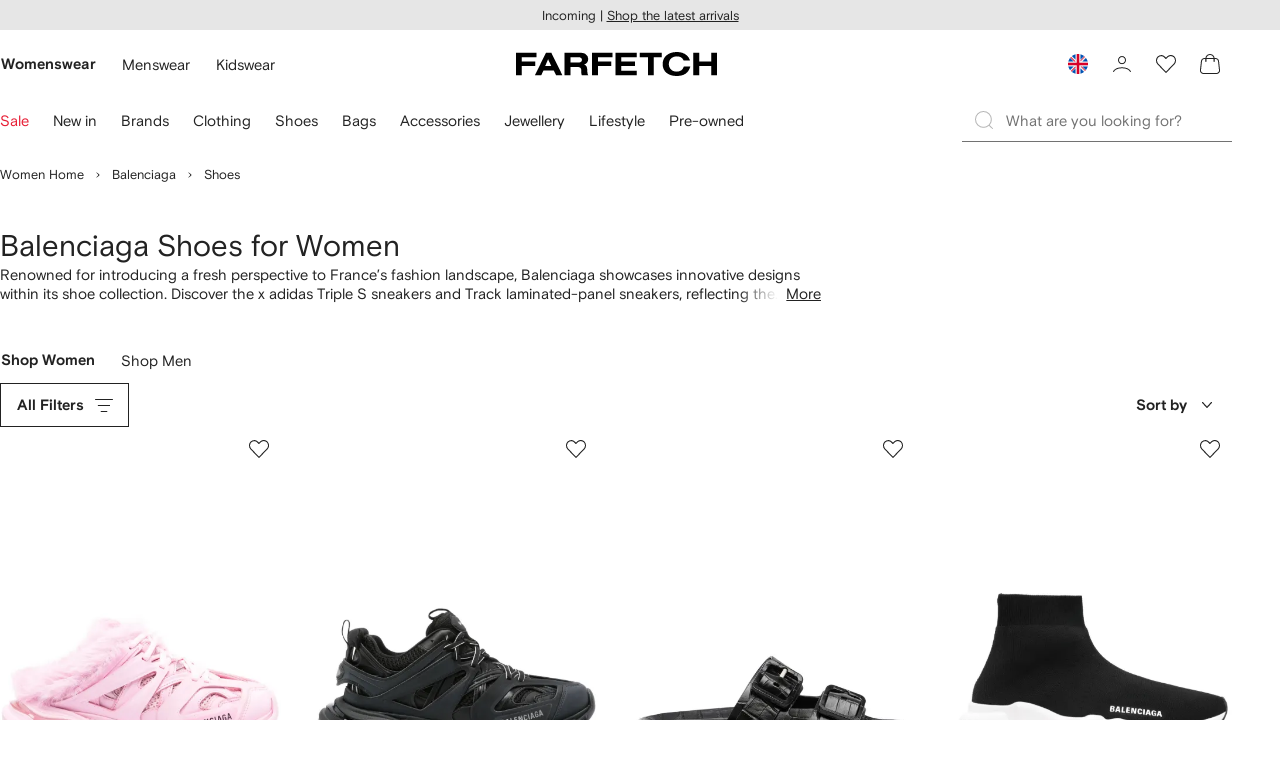

--- FILE ---
content_type: application/javascript
request_url: https://www.farfetch.com/6NrJkkIJ9k/RPHF/rdAqHe/9tYrcw9zDiGiLtwuOf/XQ5VPXkABA/ZQZP/YiJZEFMB
body_size: 165181
content:
(function(){if(typeof Array.prototype.entries!=='function'){Object.defineProperty(Array.prototype,'entries',{value:function(){var index=0;const array=this;return {next:function(){if(index<array.length){return {value:[index,array[index++]],done:false};}else{return {done:true};}},[Symbol.iterator]:function(){return this;}};},writable:true,configurable:true});}}());(function(){pC();KbO();lkO();var PB=function(){return db.apply(this,[lR,arguments]);};var PA=function(hb,Cb){return hb<<Cb;};var Tv=function(){return db.apply(this,[sM,arguments]);};var zN=function(){return VO["Math"]["floor"](VO["Math"]["random"]()*100000+10000);};var UA=function nA(cX,BX){'use strict';var Rk=nA;switch(cX){case ZD:{Dp.push(Hp);VO[lX(typeof wD()[s4(mv)],'undefined')?wD()[s4(gA)].call(null,Cf,Sj):wD()[s4(Ek)].call(null,Uc,n2)](function(){return nA.apply(this,[r7,arguments]);},GB);Dp.pop();}break;case Xn:{var dT;var zc;Dp.push(SU);var jj;for(dT=KY;XU(dT,BX[wD()[s4(KY)](Xl,Df)]);dT+=Hk){jj=BX[dT];}zc=jj[hY()[lj(Gf)].apply(null,[vN(vN(Hk)),fr,XX,MN])]();if(VO[Cc()[Ov(CA)](bN,mr)].bmak[Cc()[Ov(Dr)](cN,Pc)][zc]){VO[Cc()[Ov(CA)].call(null,bN,mr)].bmak[Cc()[Ov(Dr)].call(null,cN,Pc)][zc].apply(VO[Cc()[Ov(CA)].call(null,bN,mr)].bmak[Cc()[Ov(Dr)](cN,Pc)],jj);}Dp.pop();}break;case r7:{Dp.push(Rv);var J4=lg[Cc()[Ov(OU)](rT,HA)]();var LX=lX(typeof Lb()[Wl(Ml)],dv('',[][[]]))?Lb()[Wl(Ef)].apply(null,[l4,jk]):Lb()[Wl(Hk)](KY,FT);for(var ON=tT[CA];XU(ON,J4);ON++){LX+=hY()[lj(XX)].apply(null,[vN(vN(Hk)),Rp,Sv,LB]);J4++;}Dp.pop();}break;case P3:{Dp.push(Bb);var hX=VO[Cc()[Ov(CA)].call(null,Pb,mr)][jX()[DY(mB)](bk,gA,JB,Uj,zk,Jc)]?Hk:tT[CA];var Yl=VO[Cc()[Ov(CA)].apply(null,[Pb,mr])][wD()[s4(p4)](EN,nc)]?Hk:tT[CA];var bY=VO[Cc()[Ov(CA)](Pb,mr)][Kk()[nY(B4)](Gp,fp,UY,bv,gv)]?Hk:KY;var Ap=VO[Cc()[Ov(CA)](Pb,mr)][wD()[s4(Jv)](jc,ZX)]?Hk:KY;var qf=VO[Cc()[Ov(CA)](Pb,mr)][Cc()[Ov(Bl)](CY,bj)]?Hk:KY;var lb=VO[Cc()[Ov(CA)].call(null,Pb,mr)][Lb()[Wl(hN)](ZX,MX)]?Hk:KY;var SA=VO[Cc()[Ov(CA)].call(null,Pb,mr)][Lb()[Wl(Mp)](wp,NT)]?Hk:KY;var qX=VO[rf(typeof Cc()[Ov(Bf)],dv([],[][[]]))?Cc()[Ov(CA)](Pb,mr):Cc()[Ov(Df)](hj,Wc)][hY()[lj(z2)](nk,pj,J2,vN(Hk))]?Hk:KY;var qk=VO[Cc()[Ov(CA)].apply(null,[Pb,mr])][wD()[s4(C4)].apply(null,[mk,G2])]?Hk:KY;var Er=VO[rf(typeof Lb()[Wl(Bf)],'undefined')?Lb()[Wl(C4)].apply(null,[zv,Uv]):Lb()[Wl(Ef)].call(null,Vl,ID)][Lb()[Wl(DX)].apply(null,[C4,dD])].bind?lg[xT()[q2(nk)].call(null,kl,Tr,pr,Lv)]():lg[wD()[s4(lk)](EX,JB)]();var K2=VO[Cc()[Ov(CA)].apply(null,[Pb,mr])][xT()[q2(zD)](Ef,m4,RA,rY)]?Hk:KY;var Ab=VO[rf(typeof Cc()[Ov(np)],dv([],[][[]]))?Cc()[Ov(CA)](Pb,mr):Cc()[Ov(Df)].call(null,Fb,nb)][Cc()[Ov(WB)](Bb,AT)]?Hk:KY;var NX;var YB;try{var Lk=Dp.length;var bp=vN(DC);NX=VO[Cc()[Ov(CA)](Pb,mr)][xT()[q2(GX)](XT,VN,Cf,Tl)]?Hk:KY;}catch(AN){Dp.splice(wl(Lk,Hk),Infinity,Bb);NX=KY;}try{var Af=Dp.length;var DU=vN(DC);YB=VO[Cc()[Ov(CA)](Pb,mr)][hY()[lj(vf)].apply(null,[EY,W2,G4,m4])]?tT[gf]:KY;}catch(gU){Dp.splice(wl(Af,Hk),Infinity,Bb);YB=KY;}var f2;return f2=dv(dv(dv(dv(dv(dv(dv(dv(dv(dv(dv(dv(dv(hX,PA(Yl,tT[gf])),PA(bY,lg[rr()[ST(NB)].call(null,sp,Hc)]())),PA(Ap,kl)),PA(qf,mA)),PA(lb,tT[Sv])),PA(SA,Ef)),PA(qX,fv)),PA(NX,tT[DX])),PA(YB,G2)),PA(qk,XT)),PA(Er,CA)),PA(K2,R2)),PA(Ab,zv)),Dp.pop(),f2;}break;case fg:{Dp.push(cv);try{var fB=Dp.length;var bb=vN({});var gX=dv(dv(dv(dv(dv(dv(dv(dv(dv(dv(dv(dv(dv(dv(dv(dv(dv(dv(dv(dv(dv(dv(dv(dv(VO[hY()[lj(I4)](vN([]),HN,gA,F4)](VO[wD()[s4(XX)](rA,Np)][xT()[q2(mB)](CA,ZB,VB,mN)]),PA(VO[hY()[lj(I4)].call(null,qr,HN,gA,Vb)](VO[lX(typeof wD()[s4(VA)],dv([],[][[]]))?wD()[s4(gA)](WA,bl):wD()[s4(XX)](rA,Np)][Qj()[QY(n2)](XX,Kp,Hp,Bc)]),Hk)),PA(VO[lX(typeof hY()[lj(R2)],'undefined')?hY()[lj(kl)](fb,jp,Nj,AU):hY()[lj(I4)].call(null,qr,HN,gA,XT)](VO[wD()[s4(XX)](rA,Np)][Cc()[Ov(dr)].call(null,RN,vc)]),DX)),PA(VO[hY()[lj(I4)](vN([]),HN,gA,mB)](VO[wD()[s4(XX)](rA,Np)][Cc()[Ov(xA)](GY,VN)]),kl)),PA(VO[hY()[lj(I4)](VN,HN,gA,nk)](VO[Lb()[Wl(XT)](XX,MB)][rf(typeof xT()[q2(OX)],'undefined')?xT()[q2(OT)](mA,XT,l2,Ck):xT()[q2(Hk)](j4,kl,w4,QB)]),mA)),PA(VO[hY()[lj(I4)](vN(vN([])),HN,gA,MN)](VO[rf(typeof wD()[s4(z2)],'undefined')?wD()[s4(XX)](rA,Np):wD()[s4(gA)](Ac,tB)][lX(typeof rr()[ST(gT)],dv('',[][[]]))?rr()[ST(mA)](FY,Jk):rr()[ST(mT)](Ff,zA)]),gf)),PA(VO[hY()[lj(I4)](n2,HN,gA,mv)](VO[lX(typeof wD()[s4(Gf)],'undefined')?wD()[s4(gA)](cA,j2):wD()[s4(XX)].call(null,rA,Np)][rf(typeof E4()[LN(VN)],dv([],[][[]]))?E4()[LN(fA)](Gf,kT,vY,zk):E4()[LN(kl)].apply(null,[dp,Np,g4,Wr])]),tT[Qp])),PA(VO[hY()[lj(I4)].apply(null,[vN(Hk),HN,gA,Sv])](VO[wD()[s4(XX)](rA,Np)][hY()[lj(Gb)](fv,IY,ql,B4)]),fv)),PA(VO[hY()[lj(I4)](Ef,HN,gA,Cp)](VO[rf(typeof wD()[s4(vj)],dv('',[][[]]))?wD()[s4(XX)].call(null,rA,Np):wD()[s4(gA)](Gr,FA)][Lb()[Wl(XX)].apply(null,[Df,lr])]),Df)),PA(VO[hY()[lj(I4)].call(null,R2,HN,gA,sp)](VO[wD()[s4(XX)](rA,Np)][wD()[s4(EA)](bT,EY)]),tT[ZB])),PA(VO[rf(typeof hY()[lj(tl)],'undefined')?hY()[lj(I4)](I4,HN,gA,Tr):hY()[lj(kl)](gA,ZU,Rb,HA)](VO[wD()[s4(XX)].call(null,rA,Np)][Lb()[Wl(rb)](xk,d4)]),XT)),PA(VO[hY()[lj(I4)](Sv,HN,gA,Zl)](VO[wD()[s4(XX)](rA,Np)][Cc()[Ov(x4)](N4,Oj)]),tT[qN])),PA(VO[hY()[lj(I4)](gB,HN,gA,G2)](VO[wD()[s4(XX)](rA,Np)][wD()[s4(Z4)](xz,Ff)]),R2)),PA(VO[rf(typeof hY()[lj(dr)],dv('',[][[]]))?hY()[lj(I4)](CF,HN,gA,MN):hY()[lj(kl)](Vb,AU,WK,Ux)](VO[wD()[s4(XX)].apply(null,[rA,Np])][Cc()[Ov(Jv)](dW,EP)]),zv)),PA(VO[rf(typeof hY()[lj(Gf)],dv('',[][[]]))?hY()[lj(I4)](qr,HN,gA,mB):hY()[lj(kl)](vN(vN({})),sI,nI,px)](VO[wD()[s4(XX)](rA,Np)][Lb()[Wl(Gf)].call(null,x4,sX)]),tT[xW])),PA(VO[hY()[lj(I4)].call(null,rt,HN,gA,mr)](VO[wD()[s4(XX)].apply(null,[rA,Np])][rr()[ST(Bl)].apply(null,[Jc,fY])]),Hp)),PA(VO[hY()[lj(I4)].apply(null,[ZB,HN,gA,ZB])](VO[wD()[s4(XX)].call(null,rA,Np)][rr()[ST(l6)](cV,FP)]),gA)),PA(VO[lX(typeof hY()[lj(Gp)],'undefined')?hY()[lj(kl)](Fz,H8,zS,JB):hY()[lj(I4)](HA,HN,gA,vN(KY))](VO[wD()[s4(XX)](rA,Np)][Cc()[Ov(R0)].apply(null,[Y8,x4])]),tT[lw])),PA(VO[hY()[lj(I4)](fA,HN,gA,OT)](VO[wD()[s4(XX)].apply(null,[rA,Np])][hY()[lj(p4)].call(null,F4,gp,L1,G2)]),EK)),PA(VO[hY()[lj(I4)](vN({}),HN,gA,Zt)](VO[wD()[s4(XX)](rA,Np)][wD()[s4(JB)].call(null,pY,FV)]),nk)),PA(VO[hY()[lj(I4)](wp,HN,gA,UY)](VO[wD()[s4(XX)](rA,Np)][wD()[s4(r8)](Ol,nk)]),tT[px])),PA(VO[hY()[lj(I4)](LB,HN,gA,vN([]))](VO[wD()[s4(XX)](rA,Np)][lX(typeof rr()[ST(TP)],dv('',[][[]]))?rr()[ST(mA)].apply(null,[D8,x0]):rr()[ST(Vt)](vj,Aq)]),tT[vj])),PA(VO[hY()[lj(I4)].apply(null,[vN(vN({})),HN,gA,qN])](VO[wD()[s4(XX)].apply(null,[rA,Np])][rf(typeof wD()[s4(Uw)],'undefined')?wD()[s4(Gf)](dC,G4):wD()[s4(gA)].apply(null,[Qz,HV])]),wP)),PA(VO[hY()[lj(I4)].call(null,vN(vN([])),HN,gA,CA)](VO[Cc()[Ov(vj)].apply(null,[OF,II])][Lb()[Wl(G2)].call(null,kl,Wf)]),tT[mr])),PA(VO[lX(typeof hY()[lj(OT)],'undefined')?hY()[lj(kl)](vz,cI,hS,R2):hY()[lj(I4)](Kq,HN,gA,gT)](VO[Lb()[Wl(XT)](XX,MB)][hY()[lj(np)](G4,Dj,bJ,CA)]),G4));var j6;return Dp.pop(),j6=gX,j6;}catch(DE){Dp.splice(wl(fB,Hk),Infinity,cv);var w6;return Dp.pop(),w6=KY,w6;}Dp.pop();}break;case lM:{var GW=BX[q3];var Xt=BX[DC];Dp.push(Qw);var Xq=bI(null,GW)?null:rx(wD()[s4(R2)].call(null,qS,sS),typeof VO[rr()[ST(fv)].call(null,Ux,Ok)])&&GW[VO[rr()[ST(fv)](Ux,Ok)][lX(typeof wD()[s4(Np)],dv([],[][[]]))?wD()[s4(gA)](rV,Lx):wD()[s4(fb)](bF,bv)]]||GW[rf(typeof Cc()[Ov(Qq)],dv([],[][[]]))?Cc()[Ov(E0)](PU,YS):Cc()[Ov(Df)].call(null,XK,q6)];if(rx(null,Xq)){var n6,tE,Ij,Jz,SW=[],zW=vN(tT[CA]),IW=vN(Hk);try{var hE=Dp.length;var Uz=vN({});if(Ij=(Xq=Xq.call(GW))[hY()[lj(B4)](vN([]),zj,bj,Zl)],lX(KY,Xt)){if(rf(VO[hY()[lj(CA)](kT,WV,SS,Vq)](Xq),Xq)){Uz=vN(vN([]));return;}zW=vN(Hk);}else for(;vN(zW=(n6=Ij.call(Xq))[Cc()[Ov(m4)](Bz,GF)])&&(SW[Cc()[Ov(fv)](gW,vj)](n6[E4()[LN(KY)](Dr,pq,nb,gf)]),rf(SW[wD()[s4(KY)](Zw,Df)],Xt));zW=vN(KY));}catch(Jx){IW=vN(KY),tE=Jx;}finally{Dp.splice(wl(hE,Hk),Infinity,Qw);try{var Cw=Dp.length;var c0=vN([]);if(vN(zW)&&rx(null,Xq[wD()[s4(Oj)](lW,GP)])&&(Jz=Xq[wD()[s4(Oj)](lW,GP)](),rf(VO[hY()[lj(CA)].call(null,xW,WV,SS,m4)](Jz),Jz))){c0=vN(vN([]));return;}}finally{Dp.splice(wl(Cw,Hk),Infinity,Qw);if(c0){Dp.pop();}if(IW)throw tE;}if(Uz){Dp.pop();}}var KS;return Dp.pop(),KS=SW,KS;}Dp.pop();}break;case KO:{var PV=BX[q3];var gE=BX[DC];Dp.push(f8);if(bI(gE,null)||pI(gE,PV[wD()[s4(KY)].apply(null,[Z1,Df])]))gE=PV[wD()[s4(KY)].call(null,Z1,Df)];for(var Nq=KY,Bq=new (VO[hY()[lj(fv)].apply(null,[AU,XA,nI,tJ])])(gE);XU(Nq,gE);Nq++)Bq[Nq]=PV[Nq];var Ox;return Dp.pop(),Ox=Bq,Ox;}break;case G3:{var wx={};var KV={};Dp.push(VK);try{var Mw=Dp.length;var Wt=vN([]);var kw=new (VO[Kk()[nY(px)].call(null,K1,r0,NB,rt,Hp)])(KY,KY)[Lb()[Wl(l2)](nc,Lx)](rr()[ST(GP)](ZX,pV));var Iq=kw[rr()[ST(MN)](px,QU)](rr()[ST(Pc)].call(null,Gz,ks));var xt=kw[Lb()[Wl(Cp)](jV,PS)](Iq[Lb()[Wl(Ux)](OX,PX)]);var kt=kw[Lb()[Wl(Cp)](jV,PS)](Iq[Lb()[Wl(GF)](L6,dp)]);wx=mz(SO,[rr()[ST(LB)](AU,XA),xt,Cc()[Ov(hN)](Lj,TP),kt]);var kx=new (VO[rf(typeof Kk()[nY(nk)],dv([],[][[]]))?Kk()[nY(px)](K1,r0,UY,HW,Hp):Kk()[nY(Ef)].apply(null,[v6,zv,vN({}),fb,HP])])(KY,KY)[Lb()[Wl(l2)](nc,Lx)](wD()[s4(G1)].apply(null,[qv,MN]));var OI=kx[rr()[ST(MN)].call(null,px,QU)](lX(typeof rr()[ST(I4)],dv([],[][[]]))?rr()[ST(mA)](sK,Ff):rr()[ST(Pc)].call(null,Gz,ks));var CV=kx[Lb()[Wl(Cp)](jV,PS)](OI[Lb()[Wl(Ux)](OX,PX)]);var YV=kx[Lb()[Wl(Cp)](jV,PS)](OI[Lb()[Wl(GF)](L6,dp)]);KV=mz(SO,[Lb()[Wl(AU)](Uw,cP),CV,rr()[ST(ql)](TK,nr),YV]);}finally{Dp.splice(wl(Mw,Hk),Infinity,VK);var ZP;return ZP=mz(SO,[wD()[s4(Vx)].call(null,tx,kl),wx[rr()[ST(LB)].call(null,AU,XA)]||null,rr()[ST(CF)](bj,V1),wx[rf(typeof Cc()[Ov(UY)],dv([],[][[]]))?Cc()[Ov(hN)](Lj,TP):Cc()[Ov(Df)].apply(null,[JJ,H0])]||null,wD()[s4(sS)](xc,NB),KV[Lb()[Wl(AU)](Uw,cP)]||null,Lb()[Wl(LB)](WB,TU),KV[rr()[ST(ql)](TK,nr)]||null]),Dp.pop(),ZP;}Dp.pop();}break;case Os:{var dq=BX[q3];Dp.push(mT);if(VO[hY()[lj(fv)].apply(null,[Gb,TT,nI,zv])][E4()[LN(vj)].call(null,SI,px,qI,fv)](dq)){var vI;return Dp.pop(),vI=dq,vI;}Dp.pop();}break;case Ns:{Dp.push(Kq);if(vN(xJ(hY()[lj(kT)](jV,bk,TK,kF),VO[wD()[s4(XX)](WW,Np)]))){var IP;return Dp.pop(),IP=null,IP;}var MW=VO[wD()[s4(XX)](WW,Np)][hY()[lj(kT)](HW,bk,TK,vN(vN([])))];var Xw=MW[Cc()[Ov(ZX)](hP,E0)];var PJ=MW[hY()[lj(gB)](vN({}),YW,IS,vN(vN(KY)))];var cJ=MW[lX(typeof jX()[DY(UY)],dv([],[][[]]))?jX()[DY(G2)].apply(null,[r6,Lw,fb,DK,vN(KY),GP]):jX()[DY(CA)].apply(null,[EA,mA,Vb,lF,Fz,bv])];var cq;return cq=[Xw,lX(PJ,tT[CA])?KY:pI(PJ,KY)?k8(Hk):k8(DX),cJ||Cc()[Ov(Qq)].call(null,nV,UY)],Dp.pop(),cq;}break;case f3:{Dp.push(fI);throw new (VO[Cc()[Ov(nk)].call(null,qt,kF)])(hY()[lj(Gp)](xW,MA,l2,vN({})));}break;case nh:{var nx=BX[q3];Dp.push(Qz);var FF=nx[Cc()[Ov(nc)](A0,It)](function(JF){return nA.apply(this,[BH,arguments]);});var HK;return HK=FF[Lb()[Wl(nk)](gT,X2)](Lb()[Wl(n2)].call(null,r8,Zz)),Dp.pop(),HK;}break;case v3:{var Wx=BX[q3];Dp.push(N1);if(lX([wD()[s4(l2)].apply(null,[Bc,xA]),rr()[ST(qr)](wP,MB),rf(typeof hY()[lj(L6)],dv('',[][[]]))?hY()[lj(Vx)].call(null,UY,Cq,np,UY):hY()[lj(kl)].apply(null,[G2,BJ,tW,rt])][Cc()[Ov(MN)].call(null,Ah,pr)](Wx[rf(typeof wD()[s4(L6)],dv('',[][[]]))?wD()[s4(Gz)].apply(null,[VW,qP]):wD()[s4(gA)].apply(null,[MJ,K8])][hY()[lj(Uw)](vz,ZS,mP,vN(vN([])))]),k8(tT[gf]))){Dp.pop();return;}VO[wD()[s4(Ek)](kJ,n2)](function(){var cS=vN({});Dp.push(dV);try{var l1=Dp.length;var gJ=vN([]);if(vN(cS)&&Wx[lX(typeof wD()[s4(gA)],dv('',[][[]]))?wD()[s4(gA)].call(null,Nz,bV):wD()[s4(Gz)].apply(null,[UK,qP])]&&(Wx[wD()[s4(Gz)](UK,qP)][rf(typeof Qj()[QY(gv)],dv(Lb()[Wl(Hk)].apply(null,[KY,zh]),[][[]]))?Qj()[QY(B4)].call(null,EY,MP,fv,Pb):Qj()[QY(gf)].call(null,gA,Vq,NW,Oz)](rf(typeof wD()[s4(nc)],'undefined')?wD()[s4(Qq)](nq,I4):wD()[s4(gA)](Iz,R8))||Wx[rf(typeof wD()[s4(DX)],'undefined')?wD()[s4(Gz)](UK,qP):wD()[s4(gA)](xI,KJ)][Qj()[QY(B4)](zF,MP,fv,Pb)](rf(typeof Lb()[Wl(mB)],dv([],[][[]]))?Lb()[Wl(FV)](Ml,tf):Lb()[Wl(Ef)].call(null,VE,Xl)))){cS=vN(vN({}));}}catch(jP){Dp.splice(wl(l1,Hk),Infinity,dV);Wx[wD()[s4(Gz)](UK,qP)][hY()[lj(sS)](EY,sx,DX,Np)](new (VO[Cc()[Ov(Ez)].call(null,M0,Jv)])(Lb()[Wl(IS)].apply(null,[Mp,fK]),mz(SO,[jX()[DY(bv)](vt,fv,lP,Sj,DX,L6),vN(q3),rr()[ST(AU)](B4,Uk),vN(vN(q3)),Cc()[Ov(lS)](Jl,lS),vN(vN([]))])));}if(vN(cS)&&lX(Wx[lX(typeof E4()[LN(mA)],dv([],[][[]]))?E4()[LN(kl)](Yz,zD,U0,Fq):E4()[LN(bJ)](bS,XT,qK,G2)],Lb()[Wl(nc)](W8,UX))){cS=vN(vN({}));}if(cS){Wx[wD()[s4(Gz)](UK,qP)][hY()[lj(sS)](gB,sx,DX,nk)](new (VO[Cc()[Ov(Ez)](M0,Jv)])(jX()[DY(bJ)].apply(null,[mr,Df,Qp,vP,MN,vN(vN([]))]),mz(SO,[jX()[DY(bv)](vt,fv,VN,Sj,kT,lw),vN(vN(DC)),rr()[ST(AU)].apply(null,[B4,Uk]),vN(DC),Cc()[Ov(lS)].apply(null,[Jl,lS]),vN(vN(DC))])));}Dp.pop();},KY);Dp.pop();}break;case BH:{var JF=BX[q3];Dp.push(pW);var Pj;return Pj=VO[hY()[lj(CA)](gv,zj,SS,gA)][Lb()[Wl(Ow)].call(null,Fz,QN)](JF)[Cc()[Ov(nc)](vF,It)](function(tS){return JF[tS];})[KY],Dp.pop(),Pj;}break;case hM:{var vW=BX[q3];Dp.push(lJ);var x1=Lb()[Wl(Hk)].apply(null,[KY,JX]);var Xz=wD()[s4(QW)](wk,kF);var AK=KY;var m1=vW[hY()[lj(fF)](vN(vN(KY)),rj,sp,KY)]();while(XU(AK,m1[wD()[s4(KY)](pF,Df)])){if(q8(Xz[Cc()[Ov(MN)](cT,pr)](m1[wD()[s4(fv)](Z8,Hk)](AK)),KY)||q8(Xz[Cc()[Ov(MN)](cT,pr)](m1[wD()[s4(fv)].call(null,Z8,Hk)](dv(AK,tT[gf]))),KY)){x1+=Hk;}else{x1+=KY;}AK=dv(AK,DX);}var B6;return Dp.pop(),B6=x1,B6;}break;}};var G8=function rW(KF,A8){'use strict';var Y6=rW;switch(KF){case Ms:{var cx=A8[q3];var ct=A8[DC];Dp.push(JI);if(bI(ct,null)||pI(ct,cx[wD()[s4(KY)].apply(null,[gk,Df])]))ct=cx[wD()[s4(KY)](gk,Df)];for(var St=KY,X1=new (VO[hY()[lj(fv)].apply(null,[vN([]),lv,nI,OT])])(ct);XU(St,ct);St++)X1[St]=cx[St];var UV;return Dp.pop(),UV=X1,UV;}break;case Wh:{var wj=A8[q3];Dp.push(Hw);var dx=Lb()[Wl(Hk)](KY,IY);var gq=Lb()[Wl(Hk)](KY,IY);var zK=jX()[DY(UY)](Ux,Oj,Qp,LV,B4,vN({}));var Lz=[];try{var Ht=Dp.length;var cW=vN([]);try{dx=wj[lX(typeof Cc()[Ov(kT)],dv('',[][[]]))?Cc()[Ov(Df)](jx,QJ):Cc()[Ov(jV)](O8,Qq)];}catch(Dt){Dp.splice(wl(Ht,Hk),Infinity,Hw);if(Dt[Cc()[Ov(wP)](Dc,XT)][wD()[s4(wp)].call(null,ZU,Oz)](zK)){dx=rf(typeof wD()[s4(bJ)],dv('',[][[]]))?wD()[s4(LB)](vB,Bl):wD()[s4(gA)].call(null,OJ,fP);}}var N8=VO[Lb()[Wl(XT)](XX,NS)][Cc()[Ov(I4)].call(null,mE,EY)](GJ(VO[lX(typeof Lb()[Wl(Zt)],dv('',[][[]]))?Lb()[Wl(Ef)].apply(null,[Df,VP]):Lb()[Wl(XT)].apply(null,[XX,NS])][lX(typeof hY()[lj(GX)],dv('',[][[]]))?hY()[lj(kl)](Vb,X6,R8,vN(vN([]))):hY()[lj(XX)](MN,vK,Sv,Hk)](),tT[GX]))[rf(typeof wD()[s4(m4)],dv('',[][[]]))?wD()[s4(OT)].call(null,g8,fb):wD()[s4(gA)](H8,dI)]();wj[Cc()[Ov(jV)].apply(null,[O8,Qq])]=N8;gq=rf(wj[lX(typeof Cc()[Ov(gA)],dv([],[][[]]))?Cc()[Ov(Df)](Mq,Bf):Cc()[Ov(jV)](O8,Qq)],N8);Lz=[mz(SO,[wD()[s4(CA)](tK,px),dx]),mz(SO,[Cc()[Ov(XT)].call(null,z8,qP),OP(gq,tT[gf])[wD()[s4(OT)](g8,fb)]()])];var NE;return Dp.pop(),NE=Lz,NE;}catch(C1){Dp.splice(wl(Ht,Hk),Infinity,Hw);Lz=[mz(SO,[lX(typeof wD()[s4(Zt)],dv('',[][[]]))?wD()[s4(gA)](r8,f6):wD()[s4(CA)].call(null,tK,px),dx]),mz(SO,[Cc()[Ov(XT)](z8,qP),gq])];}var b6;return Dp.pop(),b6=Lz,b6;}break;case pR:{var At=A8[q3];Dp.push(tF);var lx=jX()[DY(VN)].call(null,Qp,DX,Tr,EV,vN({}),UY);var U8=rf(typeof jX()[DY(KY)],'undefined')?jX()[DY(VN)](Qp,DX,NB,EV,sp,Uw):jX()[DY(G2)](LI,n8,DX,EP,vN(vN([])),Jc);var rq=new (VO[lX(typeof hY()[lj(fb)],dv([],[][[]]))?hY()[lj(kl)].apply(null,[Vb,qW,mW,zv]):hY()[lj(JB)].apply(null,[vN({}),Pv,pW,Np])])(new (VO[hY()[lj(JB)].apply(null,[vN({}),Pv,pW,kF])])(Cc()[Ov(wp)](c4,W8)));try{var pP=Dp.length;var Sz=vN(DC);if(vN(vN(VO[rf(typeof Cc()[Ov(CF)],'undefined')?Cc()[Ov(CA)].call(null,Jk,mr):Cc()[Ov(Df)](It,pV)][hY()[lj(CA)](rt,Nv,SS,B4)]))&&vN(vN(VO[Cc()[Ov(CA)](Jk,mr)][hY()[lj(CA)](Rz,Nv,SS,NB)][hY()[lj(C4)](m4,GT,Hk,Jc)]))){var fW=VO[hY()[lj(CA)](wP,Nv,SS,vN(Hk))][lX(typeof hY()[lj(lk)],'undefined')?hY()[lj(kl)].call(null,kT,hV,X6,AU):hY()[lj(C4)].call(null,G2,GT,Hk,vN(vN([])))](VO[Kk()[nY(VN)](WF,vK,Gz,zv,zk)][Lb()[Wl(DX)](C4,Op)],Cc()[Ov(C4)].call(null,Vr,l2));if(fW){lx=rq[Lb()[Wl(Uw)].apply(null,[ql,Zp])](fW[wD()[s4(CA)].apply(null,[xB,px])][wD()[s4(OT)].apply(null,[EE,fb])]());}}U8=rf(VO[Cc()[Ov(CA)](Jk,mr)],At);}catch(st){Dp.splice(wl(pP,Hk),Infinity,tF);lx=E4()[LN(nk)].apply(null,[Ow,mA,EV,DX]);U8=E4()[LN(nk)](Ow,Uw,EV,DX);}var Kx=dv(lx,PA(U8,Hk))[wD()[s4(OT)](EE,fb)]();var tq;return Dp.pop(),tq=Kx,tq;}break;case Ng:{Dp.push(pt);var jJ=VO[rf(typeof hY()[lj(zF)],dv([],[][[]]))?hY()[lj(CA)](mB,OS,SS,vN([])):hY()[lj(kl)](gf,hq,Mz,R2)][Cc()[Ov(LB)](HP,OX)]?VO[hY()[lj(CA)].apply(null,[rt,OS,SS,vN(KY)])][Lb()[Wl(Ow)](Fz,Wb)](VO[hY()[lj(CA)](vN(KY),OS,SS,vN(vN({})))][rf(typeof Cc()[Ov(pq)],dv([],[][[]]))?Cc()[Ov(LB)](HP,OX):Cc()[Ov(Df)](C8,LV)](VO[wD()[s4(XX)](Pz,Np)]))[Lb()[Wl(nk)](gT,bR)](Lb()[Wl(n2)].call(null,r8,W1)):Lb()[Wl(Hk)](KY,kI);var mK;return Dp.pop(),mK=jJ,mK;}break;case xD:{Dp.push(mv);var bw=jX()[DY(VN)].apply(null,[Qp,DX,GX,pW,vN(vN(Hk)),zv]);try{var Zq=Dp.length;var V8=vN({});if(VO[wD()[s4(XX)](kP,Np)]&&VO[wD()[s4(XX)].call(null,kP,Np)][hY()[lj(kT)](wp,X8,TK,C4)]&&VO[wD()[s4(XX)](kP,Np)][hY()[lj(kT)](zk,X8,TK,Jc)][hY()[lj(gB)](HA,fq,IS,C4)]){var J8=VO[wD()[s4(XX)].call(null,kP,Np)][hY()[lj(kT)](vN(Hk),X8,TK,Sv)][hY()[lj(gB)](vN({}),fq,IS,gv)][wD()[s4(OT)](l0,fb)]();var v0;return Dp.pop(),v0=J8,v0;}else{var YF;return Dp.pop(),YF=bw,YF;}}catch(UW){Dp.splice(wl(Zq,Hk),Infinity,mv);var R6;return Dp.pop(),R6=bw,R6;}Dp.pop();}break;case sG:{Dp.push(Uq);var T1=jX()[DY(VN)](Qp,DX,EY,SJ,vN(KY),vj);try{var D1=Dp.length;var BK=vN({});if(VO[wD()[s4(XX)](nN,Np)][lX(typeof Lb()[Wl(HA)],'undefined')?Lb()[Wl(Ef)](E8,mV):Lb()[Wl(qN)].apply(null,[gB,ZN])]&&VO[lX(typeof wD()[s4(Zt)],'undefined')?wD()[s4(gA)].apply(null,[XJ,TI]):wD()[s4(XX)].apply(null,[nN,Np])][Lb()[Wl(qN)](gB,ZN)][tT[CA]]&&VO[wD()[s4(XX)].call(null,nN,Np)][Lb()[Wl(qN)].apply(null,[gB,ZN])][KY][KY]&&VO[wD()[s4(XX)](nN,Np)][Lb()[Wl(qN)](gB,ZN)][KY][lg[wD()[s4(lk)](mp,JB)]()][wD()[s4(ql)](pB,GF)]){var zz=lX(VO[wD()[s4(XX)].apply(null,[nN,Np])][rf(typeof Lb()[Wl(Pc)],dv([],[][[]]))?Lb()[Wl(qN)](gB,ZN):Lb()[Wl(Ef)].call(null,DX,AP)][KY][KY][wD()[s4(ql)](pB,GF)],VO[wD()[s4(XX)].apply(null,[nN,Np])][Lb()[Wl(qN)](gB,ZN)][KY]);var U6=zz?rf(typeof Lb()[Wl(G4)],dv('',[][[]]))?Lb()[Wl(KY)](nk,FB):Lb()[Wl(Ef)](IS,EX):rr()[ST(KY)].call(null,gB,lf);var HF;return Dp.pop(),HF=U6,HF;}else{var DF;return Dp.pop(),DF=T1,DF;}}catch(XP){Dp.splice(wl(D1,Hk),Infinity,Uq);var vJ;return Dp.pop(),vJ=T1,vJ;}Dp.pop();}break;case H:{Dp.push(dJ);var j8=jX()[DY(VN)](Qp,DX,zk,j1,vj,tJ);if(VO[wD()[s4(XX)](cE,Np)]&&VO[wD()[s4(XX)].call(null,cE,Np)][lX(typeof Lb()[Wl(ql)],dv([],[][[]]))?Lb()[Wl(Ef)].apply(null,[xS,nc]):Lb()[Wl(qN)](gB,dV)]&&VO[wD()[s4(XX)](cE,Np)][lX(typeof Lb()[Wl(HA)],dv([],[][[]]))?Lb()[Wl(Ef)](EI,HW):Lb()[Wl(qN)].apply(null,[gB,dV])][hY()[lj(Vb)](Hx,tP,fb,fA)]){var bW=VO[wD()[s4(XX)](cE,Np)][Lb()[Wl(qN)](gB,dV)][hY()[lj(Vb)](Gz,tP,fb,vN(KY))];try{var Cx=Dp.length;var c8=vN(DC);var jE=VO[Lb()[Wl(XT)](XX,hI)][Cc()[Ov(I4)].apply(null,[p1,EY])](GJ(VO[Lb()[Wl(XT)](XX,hI)][hY()[lj(XX)](GX,bE,Sv,gT)](),GB))[wD()[s4(OT)].apply(null,[xE,fb])]();VO[wD()[s4(XX)](cE,Np)][Lb()[Wl(qN)](gB,dV)][hY()[lj(Vb)](XX,tP,fb,ql)]=jE;var LJ=lX(VO[wD()[s4(XX)](cE,Np)][Lb()[Wl(qN)].call(null,gB,dV)][hY()[lj(Vb)](n2,tP,fb,DX)],jE);var Kz=LJ?Lb()[Wl(KY)].apply(null,[nk,VI]):rr()[ST(KY)](gB,Fb);VO[wD()[s4(XX)](cE,Np)][Lb()[Wl(qN)](gB,dV)][hY()[lj(Vb)](gA,tP,fb,fA)]=bW;var IJ;return Dp.pop(),IJ=Kz,IJ;}catch(Tz){Dp.splice(wl(Cx,Hk),Infinity,dJ);if(rf(VO[lX(typeof wD()[s4(XT)],'undefined')?wD()[s4(gA)](OJ,Ux):wD()[s4(XX)].apply(null,[cE,Np])][lX(typeof Lb()[Wl(vj)],'undefined')?Lb()[Wl(Ef)].apply(null,[zV,tl]):Lb()[Wl(qN)].apply(null,[gB,dV])][hY()[lj(Vb)].call(null,vN(vN(KY)),tP,fb,vN(vN([])))],bW)){VO[rf(typeof wD()[s4(tJ)],dv([],[][[]]))?wD()[s4(XX)].apply(null,[cE,Np]):wD()[s4(gA)](KY,hF)][Lb()[Wl(qN)](gB,dV)][hY()[lj(Vb)](vN(vN({})),tP,fb,NB)]=bW;}var Mt;return Dp.pop(),Mt=j8,Mt;}}else{var KP;return Dp.pop(),KP=j8,KP;}Dp.pop();}break;case xH:{Dp.push(A0);var FI=jX()[DY(VN)](Qp,DX,Hp,xI,R2,mr);try{var c1=Dp.length;var S8=vN(vN(q3));if(VO[wD()[s4(XX)].apply(null,[VK,Np])][Lb()[Wl(qN)](gB,pK)]&&VO[wD()[s4(XX)].call(null,VK,Np)][rf(typeof Lb()[Wl(XT)],'undefined')?Lb()[Wl(qN)](gB,pK):Lb()[Wl(Ef)].apply(null,[ZB,qx])][KY]){var Gx=lX(VO[wD()[s4(XX)](VK,Np)][Lb()[Wl(qN)](gB,pK)][Lb()[Wl(EY)].apply(null,[YE,WY])](lg[rf(typeof wD()[s4(fA)],dv([],[][[]]))?wD()[s4(NB)](Sc,Oj):wD()[s4(gA)](GK,z2)]()),VO[wD()[s4(XX)].apply(null,[VK,Np])][Lb()[Wl(qN)].apply(null,[gB,pK])][KY]);var MF=Gx?Lb()[Wl(KY)](nk,ZS):rr()[ST(KY)](gB,UT);var gw;return Dp.pop(),gw=MF,gw;}else{var gP;return Dp.pop(),gP=FI,gP;}}catch(QV){Dp.splice(wl(c1,Hk),Infinity,A0);var ht;return Dp.pop(),ht=FI,ht;}Dp.pop();}break;case BH:{Dp.push(Lt);try{var v8=Dp.length;var Px=vN(DC);var wE=KY;var cK=VO[hY()[lj(CA)](wP,dM,SS,Ef)][lX(typeof hY()[lj(EY)],dv([],[][[]]))?hY()[lj(kl)](KY,VB,g4,XT):hY()[lj(C4)](vN(vN(KY)),TY,Hk,vN(Hk))](VO[Qj()[QY(UY)].call(null,lP,pE,mA,fz)][lX(typeof Lb()[Wl(R2)],'undefined')?Lb()[Wl(Ef)](V0,Gq):Lb()[Wl(DX)].call(null,C4,m3)],rf(typeof Lb()[Wl(F4)],dv('',[][[]]))?Lb()[Wl(gT)].apply(null,[G1,zX]):Lb()[Wl(Ef)](Az,JW));if(cK){wE++;vN(vN(cK[wD()[s4(CA)](Lj,px)]))&&pI(cK[wD()[s4(CA)](Lj,px)][wD()[s4(OT)](Nz,fb)]()[Cc()[Ov(MN)](bB,pr)](Cc()[Ov(Hx)](Z2,C0)),k8(Hk))&&wE++;}var zP=wE[wD()[s4(OT)].apply(null,[Nz,fb])]();var Xx;return Dp.pop(),Xx=zP,Xx;}catch(Jq){Dp.splice(wl(v8,Hk),Infinity,Lt);var AE;return AE=lX(typeof jX()[DY(zk)],'undefined')?jX()[DY(G2)](NF,x0,zD,Q1,bJ,HW):jX()[DY(VN)].apply(null,[Qp,DX,Jc,tI,LB,CF]),Dp.pop(),AE;}Dp.pop();}break;case Os:{Dp.push(XI);if(VO[Cc()[Ov(CA)].apply(null,[vw,mr])][Kk()[nY(VN)].call(null,WF,lz,Ef,fb,zk)]){if(VO[hY()[lj(CA)].apply(null,[bJ,vr,SS,jV])][lX(typeof hY()[lj(mr)],dv([],[][[]]))?hY()[lj(kl)](OX,Gz,dW,NB):hY()[lj(C4)](Fz,mY,Hk,GP)](VO[Cc()[Ov(CA)].call(null,vw,mr)][Kk()[nY(VN)](WF,lz,AU,px,zk)][Lb()[Wl(DX)].call(null,C4,Vz)],Lb()[Wl(mv)].call(null,Ac,Sj))){var jS;return jS=Lb()[Wl(KY)].call(null,nk,RK),Dp.pop(),jS;}var rS;return rS=rf(typeof E4()[LN(zv)],dv([],[][[]]))?E4()[LN(nk)](Ow,gB,Z1,DX):E4()[LN(kl)](kW,jV,g6,m6),Dp.pop(),rS;}var IV;return IV=jX()[DY(VN)].call(null,Qp,DX,zF,Z1,E0,vN([])),Dp.pop(),IV;}break;case P3:{var xF;Dp.push(XW);return xF=vN(xJ(Lb()[Wl(DX)].call(null,C4,rU),VO[Cc()[Ov(CA)].call(null,AP,mr)][wD()[s4(C4)].apply(null,[JC,G2])][wD()[s4(rt)](Vk,Uw)][lX(typeof wD()[s4(zv)],dv('',[][[]]))?wD()[s4(gA)].call(null,O6,MK):wD()[s4(Gp)].apply(null,[Lj,pq])])||xJ(Lb()[Wl(DX)](C4,rU),VO[rf(typeof Cc()[Ov(LB)],dv('',[][[]]))?Cc()[Ov(CA)](AP,mr):Cc()[Ov(Df)](S1,LV)][wD()[s4(C4)](JC,G2)][wD()[s4(rt)].apply(null,[Vk,Uw])][hY()[lj(Kq)](HA,t9,hN,AU)])),Dp.pop(),xF;}break;case jG:{Dp.push(DJ);try{var p6=Dp.length;var FJ=vN([]);var KE=new (VO[Cc()[Ov(CA)](nz,mr)][wD()[s4(C4)](LW,G2)][rf(typeof wD()[s4(Fz)],'undefined')?wD()[s4(rt)](tk,Uw):wD()[s4(gA)](I0,UI)][lX(typeof wD()[s4(zv)],'undefined')?wD()[s4(gA)].apply(null,[BW,AI]):wD()[s4(Gp)].call(null,xV,pq)])();var DS=new (VO[Cc()[Ov(CA)].apply(null,[nz,mr])][lX(typeof wD()[s4(I4)],dv([],[][[]]))?wD()[s4(gA)](wS,Dz):wD()[s4(C4)].call(null,LW,G2)][rf(typeof wD()[s4(L6)],'undefined')?wD()[s4(rt)](tk,Uw):wD()[s4(gA)](s6,jF)][hY()[lj(Kq)].call(null,Jc,Bb,hN,Ef)])();var nE;return Dp.pop(),nE=vN({}),nE;}catch(M6){Dp.splice(wl(p6,Hk),Infinity,DJ);var Wz;return Wz=lX(M6[lX(typeof Cc()[Ov(rt)],dv('',[][[]]))?Cc()[Ov(Df)](tx,S1):Cc()[Ov(G2)](RX,X8)][wD()[s4(zk)].apply(null,[MU,R2])],Cc()[Ov(nk)](qx,kF)),Dp.pop(),Wz;}Dp.pop();}break;case mn:{Dp.push(JV);if(vN(VO[Cc()[Ov(CA)].apply(null,[ZV,mr])][jX()[DY(B4)](P0,nk,OT,CP,px,gB)])){var VS=lX(typeof VO[Cc()[Ov(CA)].apply(null,[ZV,mr])][lX(typeof wD()[s4(EK)],dv('',[][[]]))?wD()[s4(gA)].apply(null,[AI,Qz]):wD()[s4(Hx)].call(null,jf,lw)],rf(typeof wD()[s4(LB)],dv('',[][[]]))?wD()[s4(R2)].apply(null,[OE,sS]):wD()[s4(gA)](L0,Tr))?Lb()[Wl(KY)](nk,pw):E4()[LN(nk)](Ow,vz,KW,DX);var gV;return Dp.pop(),gV=VS,gV;}var sP;return sP=jX()[DY(VN)].call(null,Qp,DX,mr,KW,vN(KY),vN(vN(Hk))),Dp.pop(),sP;}break;case v3:{Dp.push(sF);var lI=Lb()[Wl(gv)].call(null,B8,bN);var RJ=vN(vN(q3));try{var P8=Dp.length;var jW=vN(DC);var Jt=tT[CA];try{var jK=VO[Lb()[Wl(C4)](zv,WY)][rf(typeof Lb()[Wl(G2)],dv('',[][[]]))?Lb()[Wl(DX)].call(null,C4,HI):Lb()[Wl(Ef)].call(null,qq,rV)][wD()[s4(OT)](sz,fb)];VO[hY()[lj(CA)](OT,Ej,SS,vN(vN(KY)))][lX(typeof Lb()[Wl(Hp)],'undefined')?Lb()[Wl(Ef)].apply(null,[I0,rE]):Lb()[Wl(zv)].apply(null,[nI,m6])](jK)[lX(typeof wD()[s4(fA)],dv('',[][[]]))?wD()[s4(gA)].call(null,G6,Ac):wD()[s4(OT)](sz,fb)]();}catch(IK){Dp.splice(wl(P8,Hk),Infinity,sF);if(IK[E4()[LN(UY)](hz,ql,gK,gf)]&&lX(typeof IK[E4()[LN(UY)](hz,Hk,gK,gf)],hY()[lj(zv)].call(null,Qp,Nj,Qq,Zt))){IK[E4()[LN(UY)].apply(null,[hz,fA,gK,gf])][hY()[lj(EK)](Uw,DB,mr,Jc)](hY()[lj(jV)].apply(null,[kT,M0,LB,mv]))[rf(typeof jX()[DY(R2)],dv(Lb()[Wl(Hk)](KY,qz),[][[]]))?jX()[DY(gA)](Gz,fv,vj,lt,lP,qr):jX()[DY(G2)].apply(null,[m6,I8,GF,G0,wP,AU])](function(Qt){Dp.push(SJ);if(Qt[wD()[s4(wp)].apply(null,[UU,Oz])](Cc()[Ov(qr)].apply(null,[Rc,r8]))){RJ=vN(q3);}if(Qt[wD()[s4(wp)](UU,Oz)](Cc()[Ov(AU)](ll,L6))){Jt++;}Dp.pop();});}}lI=lX(Jt,mA)||RJ?Lb()[Wl(KY)](nk,d1):rr()[ST(KY)].apply(null,[gB,M2]);}catch(YI){Dp.splice(wl(P8,Hk),Infinity,sF);lI=rr()[ST(R2)].call(null,G2,Y4);}var ZW;return Dp.pop(),ZW=lI,ZW;}break;case DC:{Dp.push(F8);var RW=jX()[DY(VN)].call(null,Qp,DX,R2,WJ,vN({}),vN(vN(Hk)));try{var Sq=Dp.length;var IF=vN([]);RW=rf(typeof VO[wD()[s4(qr)].apply(null,[VY,F1])],wD()[s4(R2)](DK,sS))?Lb()[Wl(KY)](nk,Cr):lX(typeof rr()[ST(kF)],dv('',[][[]]))?rr()[ST(mA)](BV,dF):rr()[ST(KY)](gB,WU);}catch(Zx){Dp.splice(wl(Sq,Hk),Infinity,F8);RW=rr()[ST(R2)].call(null,G2,sU);}var d0;return Dp.pop(),d0=RW,d0;}break;case O9:{Dp.push(p1);var Q8=jX()[DY(VN)].call(null,Qp,DX,Fz,Hz,LB,F4);try{var CS=Dp.length;var N0=vN({});Q8=VO[wD()[s4(AU)](pX,Gz)][Lb()[Wl(DX)].call(null,C4,tj)][rf(typeof Cc()[Ov(n2)],'undefined')?Cc()[Ov(EK)](Zz,DX):Cc()[Ov(Df)](ZF,UE)](Cc()[Ov(vz)](jY,AU))?Lb()[Wl(KY)](nk,pz):rr()[ST(KY)](gB,fl);}catch(dP){Dp.splice(wl(CS,Hk),Infinity,p1);Q8=rr()[ST(R2)].call(null,G2,YA);}var b1;return Dp.pop(),b1=Q8,b1;}break;case C7:{Dp.push(p1);var J0=rf(typeof jX()[DY(Hp)],'undefined')?jX()[DY(VN)](Qp,DX,EK,Hz,OT,qr):jX()[DY(G2)](vY,dW,lw,RE,nk,Hk);try{var VF=Dp.length;var YJ=vN(vN(q3));J0=rf(typeof VO[Cc()[Ov(Oz)](lK,zv)],wD()[s4(R2)](PP,sS))?Lb()[Wl(KY)].call(null,nk,pz):rr()[ST(KY)].call(null,gB,fl);}catch(EF){Dp.splice(wl(VF,Hk),Infinity,p1);J0=rr()[ST(R2)].call(null,G2,YA);}var f1;return Dp.pop(),f1=J0,f1;}break;case AO:{Dp.push(OK);var TJ=xJ(Cc()[Ov(VA)](Kj,Hk),VO[Cc()[Ov(CA)](sJ,mr)])||pI(VO[wD()[s4(XX)](Kt,Np)][lX(typeof hY()[lj(Oj)],'undefined')?hY()[lj(kl)](XT,rI,DW,UY):hY()[lj(wp)].call(null,jV,cv,F4,UY)],KY)||pI(VO[wD()[s4(XX)](Kt,Np)][wD()[s4(vz)](P1,nI)],KY);var PK=VO[lX(typeof Cc()[Ov(Vb)],'undefined')?Cc()[Ov(Df)](Jk,ZS):Cc()[Ov(CA)].call(null,sJ,mr)][hY()[lj(LB)](qr,OB,AU,mr)](rf(typeof Cc()[Ov(vz)],'undefined')?Cc()[Ov(FV)].apply(null,[LW,nI]):Cc()[Ov(Df)](Dw,zS))[Qj()[QY(B4)](Zl,MP,fv,DJ)];var vV=VO[Cc()[Ov(CA)](sJ,mr)][hY()[lj(LB)].call(null,OT,OB,AU,VN)](Cc()[Ov(IS)](z6,Ml))[rf(typeof Qj()[QY(Hp)],'undefined')?Qj()[QY(B4)].apply(null,[Sv,MP,fv,DJ]):Qj()[QY(gf)].call(null,zD,rz,PE,r0)];var k1=VO[Cc()[Ov(CA)](sJ,mr)][hY()[lj(LB)].apply(null,[EK,OB,AU,vN({})])](hY()[lj(ql)].call(null,I4,fr,HW,ZB))[Qj()[QY(B4)](Uw,MP,fv,DJ)];var D0;return D0=Lb()[Wl(Hk)](KY,nW)[lX(typeof Cc()[Ov(XT)],'undefined')?Cc()[Ov(Df)](Tt,jq):Cc()[Ov(fb)](g0,l6)](TJ?Lb()[Wl(KY)](nk,zx):rr()[ST(KY)].apply(null,[gB,f6]),Lb()[Wl(n2)].apply(null,[r8,cF]))[lX(typeof Cc()[Ov(HA)],dv('',[][[]]))?Cc()[Ov(Df)](tP,p8):Cc()[Ov(fb)](g0,l6)](PK?Lb()[Wl(KY)](nk,zx):rr()[ST(KY)](gB,f6),Lb()[Wl(n2)](r8,cF))[Cc()[Ov(fb)](g0,l6)](vV?Lb()[Wl(KY)](nk,zx):rr()[ST(KY)].call(null,gB,f6),Lb()[Wl(n2)].call(null,r8,cF))[Cc()[Ov(fb)].apply(null,[g0,l6])](k1?Lb()[Wl(KY)](nk,zx):rf(typeof rr()[ST(vj)],dv('',[][[]]))?rr()[ST(KY)].apply(null,[gB,f6]):rr()[ST(mA)].apply(null,[tI,O1])),Dp.pop(),D0;}break;case GR:{Dp.push(TE);try{var YK=Dp.length;var x8=vN([]);var NI=KY;var LE=VO[hY()[lj(CA)].apply(null,[XX,p8,SS,xW])][lX(typeof hY()[lj(Tr)],dv([],[][[]]))?hY()[lj(kl)](Ef,S1,Fx,XX):hY()[lj(C4)](xW,NJ,Hk,lw)](VO[Lb()[Wl(CA)](qP,VV)],rr()[ST(GF)].call(null,tJ,Jb));if(LE){NI++;if(LE[rf(typeof E4()[LN(vj)],dv([],[][[]]))?E4()[LN(KY)](Dr,Zt,p0,gf):E4()[LN(kl)].call(null,FA,B4,WF,Ml)]){LE=LE[lX(typeof E4()[LN(gf)],'undefined')?E4()[LN(kl)](KK,Rz,mS,SP):E4()[LN(KY)](Dr,LB,p0,gf)];NI+=dv(PA(LE[lX(typeof wD()[s4(EY)],'undefined')?wD()[s4(gA)](XX,gx):wD()[s4(KY)].call(null,lt,Df)]&&lX(LE[wD()[s4(KY)](lt,Df)],tT[gf]),tT[gf]),PA(LE[lX(typeof wD()[s4(VA)],dv([],[][[]]))?wD()[s4(gA)](hV,KI):wD()[s4(zk)].apply(null,[Kb,R2])]&&lX(LE[lX(typeof wD()[s4(I4)],dv('',[][[]]))?wD()[s4(gA)].call(null,XV,m6):wD()[s4(zk)].apply(null,[Kb,R2])],rr()[ST(GF)].apply(null,[tJ,Jb])),tT[G4]));}}var fV;return fV=NI[wD()[s4(OT)](bx,fb)](),Dp.pop(),fV;}catch(wF){Dp.splice(wl(YK,Hk),Infinity,TE);var CK;return CK=rf(typeof jX()[DY(gv)],dv(Lb()[Wl(Hk)].call(null,KY,JE),[][[]]))?jX()[DY(VN)].call(null,Qp,DX,gT,CI,vN(KY),Sv):jX()[DY(G2)].call(null,Rb,rV,px,qJ,vN(vN(KY)),NB),Dp.pop(),CK;}Dp.pop();}break;case MG:{var TS=A8[q3];var Ct;Dp.push(rb);return Ct=VO[hY()[lj(CA)].call(null,vN(vN({})),tj,SS,GF)][hY()[lj(C4)](vN(Hk),p8,Hk,vN([]))](VO[wD()[s4(XX)].apply(null,[sF,Np])][Lb()[Wl(GX)].apply(null,[l2,xl])],TS),Dp.pop(),Ct;}break;case Ps:{Dp.push(BI);var F0=function(TS){return rW.apply(this,[MG,arguments]);};var w1=[Lb()[Wl(qN)](gB,kf),wD()[s4(FV)].apply(null,[Sk,mT])];var CW=w1[Cc()[Ov(nc)].call(null,TX,It)](function(nK){Dp.push(bP);var NK=F0(nK);if(vN(vN(NK))&&vN(vN(NK[wD()[s4(CA)](TX,px)]))&&vN(vN(NK[wD()[s4(CA)](TX,px)][rf(typeof wD()[s4(Qp)],dv([],[][[]]))?wD()[s4(OT)](I1,fb):wD()[s4(gA)](mN,BI)]))){NK=NK[wD()[s4(CA)].call(null,TX,px)][wD()[s4(OT)](I1,fb)]();var jt=dv(lX(NK[lX(typeof Cc()[Ov(mA)],dv([],[][[]]))?Cc()[Ov(Df)].call(null,WE,QS):Cc()[Ov(MN)].apply(null,[wc,pr])](Lb()[Wl(gB)].call(null,GP,CN)),k8(Hk)),PA(VO[hY()[lj(I4)](vN([]),IT,gA,EY)](pI(NK[Cc()[Ov(MN)](wc,pr)](wD()[s4(Oj)].call(null,JI,GP)),k8(Hk))),Hk));var Nt;return Dp.pop(),Nt=jt,Nt;}else{var LP;return LP=jX()[DY(VN)](Qp,DX,lP,fr,gv,Zt),Dp.pop(),LP;}Dp.pop();});var Bw;return Bw=CW[Lb()[Wl(nk)].apply(null,[gT,ET])](Lb()[Wl(Hk)](KY,zU)),Dp.pop(),Bw;}break;case ZG:{Dp.push(fw);throw new (VO[Cc()[Ov(nk)](lV,kF)])(hY()[lj(Gp)](XT,Kv,l2,vN(vN({}))));}break;case OH:{var LK=A8[q3];var Sx=A8[DC];Dp.push(wq);if(bI(Sx,null)||pI(Sx,LK[wD()[s4(KY)](zV,Df)]))Sx=LK[wD()[s4(KY)](zV,Df)];for(var P6=tT[CA],hW=new (VO[lX(typeof hY()[lj(bJ)],dv('',[][[]]))?hY()[lj(kl)](Rz,V6,nP,vN(vN(Hk))):hY()[lj(fv)](vN(vN(KY)),HD,nI,wP)])(Sx);XU(P6,Sx);P6++)hW[P6]=LK[P6];var h8;return Dp.pop(),h8=hW,h8;}break;case p9:{var JP=A8[q3];var z0=A8[DC];Dp.push(T0);var Aw=bI(null,JP)?null:rx(wD()[s4(R2)](hS,sS),typeof VO[rr()[ST(fv)](Ux,Mc)])&&JP[VO[rf(typeof rr()[ST(Jc)],dv([],[][[]]))?rr()[ST(fv)](Ux,Mc):rr()[ST(mA)](W8,m0)][wD()[s4(fb)](cN,bv)]]||JP[Cc()[Ov(E0)](lN,YS)];if(rx(null,Aw)){var kq,mq,rF,DI,sw=[],Yt=vN(KY),zJ=vN(tT[gf]);try{var bK=Dp.length;var Rq=vN(DC);if(rF=(Aw=Aw.call(JP))[rf(typeof hY()[lj(kT)],'undefined')?hY()[lj(B4)](vN(vN({})),qK,bj,vN(vN(KY))):hY()[lj(kl)](Cp,t6,QP,lw)],lX(KY,z0)){if(rf(VO[hY()[lj(CA)](vN({}),D6,SS,Sv)](Aw),Aw)){Rq=vN(vN({}));return;}Yt=vN(Hk);}else for(;vN(Yt=(kq=rF.call(Aw))[Cc()[Ov(m4)].call(null,N1,GF)])&&(sw[rf(typeof Cc()[Ov(gf)],dv('',[][[]]))?Cc()[Ov(fv)](x6,vj):Cc()[Ov(Df)](Gq,dS)](kq[E4()[LN(KY)](Dr,Np,hJ,gf)]),rf(sw[rf(typeof wD()[s4(Oz)],dv('',[][[]]))?wD()[s4(KY)].apply(null,[wI,Df]):wD()[s4(gA)](UJ,wJ)],z0));Yt=vN(KY));}catch(Mx){zJ=vN(KY),mq=Mx;}finally{Dp.splice(wl(bK,Hk),Infinity,T0);try{var A1=Dp.length;var CJ=vN([]);if(vN(Yt)&&rx(null,Aw[wD()[s4(Oj)].call(null,Zz,GP)])&&(DI=Aw[wD()[s4(Oj)](Zz,GP)](),rf(VO[hY()[lj(CA)](zv,D6,SS,kF)](DI),DI))){CJ=vN(q3);return;}}finally{Dp.splice(wl(A1,Hk),Infinity,T0);if(CJ){Dp.pop();}if(zJ)throw mq;}if(Rq){Dp.pop();}}var Oq;return Dp.pop(),Oq=sw,Oq;}Dp.pop();}break;case Yg:{var zq=A8[q3];Dp.push(ZK);if(VO[hY()[lj(fv)](fb,LU,nI,VN)][E4()[LN(vj)](SI,gA,k6,fv)](zq)){var MI;return Dp.pop(),MI=zq,MI;}Dp.pop();}break;case O3:{var b8=A8[q3];return b8;}break;}};var q8=function(Y0,vS){return Y0>=vS;};var n0=function(Eq,FE){return Eq<=FE;};var mJ=function qj(nJ,R1){'use strict';var k0=qj;switch(nJ){case nh:{var zt=R1[q3];Dp.push(fE);var O0;return O0=zt&&bI(rf(typeof hY()[lj(R2)],dv('',[][[]]))?hY()[lj(Hp)].call(null,vN(KY),m2,QB,OX):hY()[lj(kl)](GF,xW,ZE,l2),typeof VO[rr()[ST(fv)].apply(null,[Ux,kv])])&&lX(zt[Cc()[Ov(G2)](mp,X8)],VO[rr()[ST(fv)](Ux,kv)])&&rf(zt,VO[rr()[ST(fv)].call(null,Ux,kv)][rf(typeof Lb()[Wl(GX)],dv('',[][[]]))?Lb()[Wl(DX)](C4,Ax):Lb()[Wl(Ef)](NP,s8)])?rf(typeof wD()[s4(GX)],dv('',[][[]]))?wD()[s4(vj)](E1,C0):wD()[s4(gA)](EJ,ZX):typeof zt,Dp.pop(),O0;}break;case BC:{var TW=R1[q3];return typeof TW;}break;case f3:{var ES=R1[q3];var RS=R1[DC];var jI=R1[p7];Dp.push(cN);ES[RS]=jI[E4()[LN(KY)](Dr,ZB,Pk,gf)];Dp.pop();}break;case Zh:{var B0=R1[q3];var tt=R1[DC];var SK=R1[p7];return B0[tt]=SK;}break;case xD:{var LS=R1[q3];var QK=R1[DC];var T6=R1[p7];Dp.push(kJ);try{var ME=Dp.length;var cz=vN({});var bt;return bt=mz(SO,[rf(typeof jX()[DY(fv)],dv([],[][[]]))?jX()[DY(CA)](EA,mA,mr,Cz,Hx,VN):jX()[DY(G2)](WV,fb,Vq,qE,Ow,lk),jX()[DY(Hp)].call(null,bl,Ef,MN,I8,pq,vN(vN(KY))),Qj()[QY(XT)](Sv,Bl,kl,Fj),LS.call(QK,T6)]),Dp.pop(),bt;}catch(AS){Dp.splice(wl(ME,Hk),Infinity,kJ);var I6;return I6=mz(SO,[jX()[DY(CA)].call(null,EA,mA,bv,Cz,jV,ql),E4()[LN(fv)](hV,GF,Cz,gf),Qj()[QY(XT)].call(null,R2,Bl,kl,Fj),AS]),Dp.pop(),I6;}Dp.pop();}break;case p7:{return this;}break;case Os:{var xq=R1[q3];Dp.push(K6);var Ex;return Ex=mz(SO,[rr()[ST(fb)](Kq,pA),xq]),Dp.pop(),Ex;}break;case Ng:{return this;}break;case fg:{return this;}break;case IG:{Dp.push(lz);var nw;return nw=hY()[lj(HA)].apply(null,[fv,UN,m4,R2]),Dp.pop(),nw;}break;case GO:{var RI=R1[q3];Dp.push(RE);var Ix=VO[rf(typeof hY()[lj(bv)],dv([],[][[]]))?hY()[lj(CA)].call(null,Gb,rP,SS,NB):hY()[lj(kl)].apply(null,[vN([]),hx,BI,pq])](RI);var gS=[];for(var Z6 in Ix)gS[Cc()[Ov(fv)](m8,vj)](Z6);gS[E4()[LN(Df)].call(null,kV,Hp,Dz,fv)]();var OW;return OW=function lq(){Dp.push(MK);for(;gS[wD()[s4(KY)](hw,Df)];){var Ot=gS[rr()[ST(mB)].call(null,Ef,QI)]();if(xJ(Ot,Ix)){var sE;return lq[E4()[LN(KY)].call(null,Dr,vz,BP,gf)]=Ot,lq[Cc()[Ov(m4)](HS,GF)]=vN(Hk),Dp.pop(),sE=lq,sE;}}lq[Cc()[Ov(m4)](HS,GF)]=vN(KY);var GV;return Dp.pop(),GV=lq,GV;},Dp.pop(),OW;}break;case Cn:{Dp.push(xK);this[Cc()[Ov(m4)].apply(null,[cA,GF])]=vN(KY);var dj=this[Cc()[Ov(Sv)](cp,m4)][KY][wD()[s4(bv)](jB,Pc)];if(lX(E4()[LN(fv)].call(null,hV,I4,rA,gf),dj[lX(typeof jX()[DY(CA)],dv(Lb()[Wl(Hk)].call(null,KY,BM),[][[]]))?jX()[DY(G2)](UJ,Fb,Zt,xk,Df,mB):jX()[DY(CA)](EA,mA,fb,rA,vN([]),Ef)]))throw dj[rf(typeof Qj()[QY(CA)],'undefined')?Qj()[QY(XT)](Cp,Bl,kl,tV):Qj()[QY(gf)].apply(null,[HW,wK,Zt,Vz])];var n1;return n1=this[hY()[lj(E0)].apply(null,[rt,QE,GP,GF])],Dp.pop(),n1;}break;case Ms:{var W0=R1[q3];Dp.push(ZI);var MS;return MS=W0&&bI(hY()[lj(Hp)](zD,IA,QB,Pc),typeof VO[rr()[ST(fv)](Ux,sN)])&&lX(W0[Cc()[Ov(G2)](Hj,X8)],VO[rr()[ST(fv)].apply(null,[Ux,sN])])&&rf(W0,VO[lX(typeof rr()[ST(lw)],dv('',[][[]]))?rr()[ST(mA)].call(null,S6,zk):rr()[ST(fv)].apply(null,[Ux,sN])][Lb()[Wl(DX)](C4,H6)])?wD()[s4(vj)](BS,C0):typeof W0,Dp.pop(),MS;}break;case DC:{var VJ=R1[q3];return typeof VJ;}break;case KO:{var sq=R1[q3];Dp.push(H8);var b0;return b0=sq&&bI(hY()[lj(Hp)](qr,MU,QB,Kq),typeof VO[lX(typeof rr()[ST(F4)],dv([],[][[]]))?rr()[ST(mA)].apply(null,[RE,FK]):rr()[ST(fv)](Ux,BY)])&&lX(sq[rf(typeof Cc()[Ov(wP)],dv([],[][[]]))?Cc()[Ov(G2)](AP,X8):Cc()[Ov(Df)].call(null,zE,CA)],VO[rr()[ST(fv)].call(null,Ux,BY)])&&rf(sq,VO[rr()[ST(fv)].call(null,Ux,BY)][Lb()[Wl(DX)](C4,Vj)])?wD()[s4(vj)].apply(null,[dz,C0]):typeof sq,Dp.pop(),b0;}break;case n7:{var T8=R1[q3];return typeof T8;}break;case YH:{var xP=R1[q3];Dp.push(XS);var Ut;return Ut=xP&&bI(hY()[lj(Hp)](Fz,Ik,QB,Hx),typeof VO[rr()[ST(fv)](Ux,Fl)])&&lX(xP[Cc()[Ov(G2)](CU,X8)],VO[rr()[ST(fv)](Ux,Fl)])&&rf(xP,VO[rr()[ST(fv)](Ux,Fl)][Lb()[Wl(DX)](C4,A6)])?wD()[s4(vj)](Q6,C0):typeof xP,Dp.pop(),Ut;}break;case c3:{var g1=R1[q3];return typeof g1;}break;case Z9:{var Qx=R1[q3];Dp.push(P1);var BE;return BE=Qx&&bI(rf(typeof hY()[lj(LB)],dv('',[][[]]))?hY()[lj(Hp)].call(null,pq,Ev,QB,vz):hY()[lj(kl)](vN(vN([])),DK,gB,vN({})),typeof VO[rr()[ST(fv)](Ux,Fp)])&&lX(Qx[Cc()[Ov(G2)](pN,X8)],VO[rr()[ST(fv)].apply(null,[Ux,Fp])])&&rf(Qx,VO[rr()[ST(fv)](Ux,Fp)][Lb()[Wl(DX)](C4,nT)])?wD()[s4(vj)](sl,C0):typeof Qx,Dp.pop(),BE;}break;case wC:{var S0=R1[q3];return typeof S0;}break;case OG:{var kK=R1[q3];var kS=R1[DC];var Yw=R1[p7];Dp.push(vq);kK[kS]=Yw[E4()[LN(KY)].call(null,Dr,Cp,OJ,gf)];Dp.pop();}break;case ZC:{var HJ=R1[q3];var AW=R1[DC];var Tq=R1[p7];return HJ[AW]=Tq;}break;case YR:{var jz=R1[q3];var Gt=R1[DC];var qF=R1[p7];Dp.push(Wq);try{var E6=Dp.length;var JK=vN({});var kz;return kz=mz(SO,[lX(typeof jX()[DY(gf)],dv([],[][[]]))?jX()[DY(G2)].call(null,B1,W6,lP,gx,Gb,JB):jX()[DY(CA)].call(null,EA,mA,Oj,AJ,ql,bJ),jX()[DY(Hp)](bl,Ef,lk,g0,wP,rt),Qj()[QY(XT)](n2,Bl,kl,sV),jz.call(Gt,qF)]),Dp.pop(),kz;}catch(GS){Dp.splice(wl(E6,Hk),Infinity,Wq);var Pq;return Pq=mz(SO,[jX()[DY(CA)].call(null,EA,mA,Zl,AJ,Ux,vN(vN(KY))),E4()[LN(fv)](hV,gA,AJ,gf),rf(typeof Qj()[QY(XT)],'undefined')?Qj()[QY(XT)].apply(null,[VN,Bl,kl,sV]):Qj()[QY(gf)](Ef,lt,Zl,A0),GS]),Dp.pop(),Pq;}Dp.pop();}break;case lZ:{return this;}break;case xO:{var J6=R1[q3];var Y1;Dp.push(p8);return Y1=mz(SO,[rr()[ST(fb)](Kq,vv),J6]),Dp.pop(),Y1;}break;case S:{return this;}break;}};var Dx=function(){lE=["\x6c\x65\x6e\x67\x74\x68","\x41\x72\x72\x61\x79","\x63\x6f\x6e\x73\x74\x72\x75\x63\x74\x6f\x72","\x6e\x75\x6d\x62\x65\x72"];};var db=function Bt(SV,bq){var zI=Bt;for(SV;SV!=K3;SV){switch(SV){case vZ:{for(var gt=KY;XU(gt,Rx.length);gt++){var r1=fJ(Rx,gt);var JS=fJ(qV.QM,fS++);bz+=Bt(P,[w0(OP(K0(r1),JS),OP(K0(JS),r1))]);}return bz;}break;case Y7:{for(var X0=KY;XU(X0,DV.length);++X0){Lb()[DV[X0]]=vN(wl(X0,Ef))?function(){return mz.apply(this,[Ms,arguments]);}:function(){var HE=DV[X0];return function(q1,ZJ){var nS=vE(q1,ZJ);Lb()[HE]=function(){return nS;};return nS;};}();}SV-=G7;}break;case xH:{SV+=OR;gz=[[mA,k8(gf),Hk,mA],[],[],[k8(Zt),m4,Ef,k8(fv),Ef],[k8(XT),Ef,k8(Hk)],[OT,k8(fv),zk,k8(Zt),m4],[],[],[]];}break;case R:{SV+=MH;var PW=wl(US.length,Hk);if(q8(PW,KY)){do{var WI=t8(wl(dv(PW,LF),Dp[wl(Dp.length,Hk)]),WS.length);var gI=fJ(US,PW);var rw=fJ(WS,WI);EW+=Bt(P,[OP(K0(OP(gI,rw)),w0(gI,rw))]);PW--;}while(q8(PW,KY));}}break;case Jn:{var WP=dv([],[]);OV=wl(cw,Dp[wl(Dp.length,Hk)]);SV-=GO;}break;case hO:{SV=K3;return WP;}break;case S7:{if(XU(dK,Yq.length)){do{hY()[Yq[dK]]=vN(wl(dK,kl))?function(){return mz.apply(this,[dh,arguments]);}:function(){var IE=Yq[dK];return function(vx,GI,wz,UP){var Bx=sW.apply(null,[Gz,GI,wz,MN]);hY()[IE]=function(){return Bx;};return Bx;};}();++dK;}while(XU(dK,Yq.length));}SV+=mQ;}break;case nC:{Z0=[OT,Ef,k8(Df),k8(DX),Hp,k8(UY),Vq,k8(Ef),k8(Ef),DX,gv,kF,k8(Hk),k8(gf),k8(R2),R2,k8(DX),kl,k8(mA),k8(fv),Hp,k8(Hp),k8(DX),Hp,k8(JB),JB,k8(Hp),Df,R2,KY,k8(mA),k8(DX),k8(mA),k8(Oj),[KY],KY,G4,k8(EK),k8(kl),DX,gv,k8(G2),zv,k8(zk),zv,k8(nk),kF,k8(gA),Hp,k8(G2),fv,mA,k8(VN),fv,Hp,k8(fv),k8(CA),zk,[DX],k8(XT),zk,k8(VN),CA,k8(DX),k8(m4),n2,k8(Hk),k8(gf),k8(DX),k8(R2),nk,[DX],mA,Df,k8(G2),bJ,CA,k8(zv),kl,k8(Np),zF,bv,Hp,k8(kl),k8(zv),k8(Hk),nk,k8(zv),CA,k8(Ef),zk,k8(XT),nk,k8(mA),CA,k8(vj),vj,k8(CA),G4,k8(kF),zv,k8(Ux),GP,k8(fv),k8(Gz),k8(G2),GX,k8(VN),k8(EK),m4,fb,zv,k8(zk),k8(bv),m4,k8(Hk),KY,k8(G2),k8(DX),zk,k8(tJ),G4,[KY],k8(Gz),Qp,vj,G2,k8(gv),k8(ZB),vj,OT,k8(Pc),Df,CA,k8(Hk),k8(gf),pq,fv,CA,k8(GF),k8(lk),k8(fv),k8(Hp),zk,k8(zv),G2,Ef,k8(HA),zF,k8(CA),Hk,gf,k8(DX),k8(CA),k8(VN),zF,k8(nk),nk,k8(Hp),Zl,k8(DX),Hk,k8(gf),k8(DX),k8(E0),XX,KY,k8(kl),kl,k8(Sv),OT,gv,k8(Hp),zv,k8(m4),Zt,k8(fv),k8(CA),zk,[DX],k8(JB),UY,CA,KY,k8(mA),G2,k8(gv),DX,gf,gf,k8(GX),Vq,G2,k8(fv),zv,k8(R2),KY,zv,k8(CA),EK,Hk,k8(fb),XT,nk,k8(CA),G2,k8(Sv),JB,k8(fv),zv,DX,k8(Df),zk,nk,k8(R2),k8(wP),nk,[mA],mA,Hk,k8(m4),XX,KY,Oj,k8(wp),Hp,k8(zv),k8(Hk),Hk,G2,Ef,k8(CA),k8(Df),CA,fv,qN,k8(Hp),KY,k8(Hk),zv,G2,k8(gv),k8(Hp),zk,vj,k8(l2),nk,gf,KY,k8(G2),zv,k8(OX),EK,k8(gf),gA,k8(R2),k8(zv),[mA],k8(HA),nk,R2,k8(Df),gf,k8(nk),XT,k8(kl),XT,k8(CA),nk,k8(mA),k8(Hp),G2,gf,k8(XT),Ef,k8(Hk),gf,EK,k8(gf),Df,kl,k8(fv),k8(Hk),k8(bJ),Zt,DX,k8(Sv),Zt,k8(XX),JB,Ef,k8(DX),Hp,k8(mB),bv,k8(kl),gf,k8(gf),gf,gf,k8(G2),k8(CA),k8(wP),px,k8(DX),Hp,k8(m4),fb,k8(mA),kl,Df,k8(fv),gv,KY,k8(Sv),Qp,k8(kl),Df,k8(mA),k8(gv),zv,k8(fA),fb,nk,k8(nk),k8(DX),k8(gv),zv,k8(Ow),OX,k8(Df),k8(DX),fv];SV=K3;}break;case YM:{SV=K3;pS=[[Ow,k8(zv),Hk,XT,k8(fv),k8(Hk)],[],[k8(CA),Ef,k8(Hk)],[],[gv,DX,k8(G2),Df],[],[]];}break;case GG:{for(var U1=KY;XU(U1,f0.length);++U1){rr()[f0[U1]]=vN(wl(U1,mA))?function(){return mz.apply(this,[lM,arguments]);}:function(){var Tx=f0[U1];return function(pJ,l8){var wW=AV(pJ,l8);rr()[Tx]=function(){return wW;};return wW;};}();}SV=K3;}break;case JL:{if(XU(Pt,xj.length)){do{var UF=fJ(xj,Pt);var fx=fJ(vE.V9,wV++);M8+=Bt(P,[w0(OP(K0(UF),fx),OP(K0(fx),UF))]);Pt++;}while(XU(Pt,xj.length));}SV=NO;}break;case TL:{SV+=cH;Rw=[k8(Hk),k8(OX),EY,k8(Hp),nk,k8(R2),k8(JB),k8(gv),R2,k8(OX),Np,nk,k8(Df),k8(fv),G2,k8(zv),gv,k8(HW),G2,m4,k8(G2),k8(mr),k8(R2),gA,Hk,k8(zk),HA,B4,k8(kl),k8(Fz),EK,k8(DX),DX,kl,k8(VN),gA,Df,DX,k8(XT),KY,XT,k8(XT),KY,k8(gA),GX,Ef,fv,k8(Vq),mA,gf,k8(DX),k8(EK),k8(kl),k8(OX),gf,XT,Hp,G2,k8(XT),CA,kl,kF,k8(Hk),k8(gf),k8(G2),kl,kl,KY,G2,kl,k8(XX),vj,DX,gf,kF,px,k8(Hp),mA,Df,k8(Df),k8(MN),L6,k8(DX),CA,KY,k8(GP),C4,Hk,k8(nk),DX,Df,k8(GF),C4,k8(XT),zk,k8(VN),k8(Np),Np,nk,k8(VN),DX,KY,k8(Hk),Hk,k8(Hk),k8(lk),k8(fv),fb,E0,k8(zv),nk,KY,k8(nk),DX,gf,k8(bJ),[mA],k8(DX),CA,KY,k8(fv),k8(Hk),k8(kF),G4,k8(fv),zv,Ef,k8(gf),k8(DX),XT,k8(B4),VN,mA,k8(Df),XT,Ef,k8(Hk),k8(L6),gA,bv,zk,k8(CA),zv,k8(zk),zk,k8(Df),KY,R2,k8(Hp),fv,KY,KY,gA,k8(zv),k8(mA),XT,gf,k8(G2),k8(CA),KY,G4,k8(EK),k8(kl),DX,gv,k8(G2),zv,k8(zk),zv,k8(m4),Zt,k8(fv),k8(CA),mA,k8(DX),k8(kl),fv,k8(Df),k8(CA),kl,zv,gA,Hk,kl,KY,k8(B4),[mA],k8(E0),fb,XT,Hk,k8(Hp),G2,k8(G2),zv,Ef,k8(CA),Ef,k8(R2),k8(kl),gv,k8(XT),XT,k8(Oj),fb,k8(CA),KY,k8(DX),gf,k8(Oj),Vq,EK,k8(CA),k8(zv),R2,mA,k8(R2),G2,k8(zv),k8(Hk),k8(Hk),k8(Ef),gf,Ef,k8(Hp),zv,k8(UY),OT,k8(G2),k8(CA),Fz,Hk,k8(Hk),k8(n2),tJ,k8(gA),k8(Ow),R2,k8(DX),kl,k8(mA),k8(fv),Hp,k8(Hp),[KY],Hk,Hk,Hk,Hk,Hk,Hk,Hk,Hk,Hk,Hk,Hk,Hk,fv,[KY],Hk,Hk,Hk,Hk,Hk,Hk,Hk,Hk,Hk,Hk,Hk,Hk,[DX],k8(XT),k8(mA),Hk,fv,Df,k8(nk),k8(fv),k8(CA),EK,Hk,Hk,[kl],k8(zF),fb,nk,k8(nk),k8(kF),k8(OX),Zt,k8(G2),KY,k8(wP),Hp,zv,Hk,k8(XT),Ef,k8(Hk),k8(gf),R2,k8(mA),kl,zv,k8(Hp),nk,k8(mA),k8(Np),xW,k8(G2),VN,k8(VN),EK,k8(gA),Hp,k8(G2),fv,mA,Df,Sv,k8(CA),gv,k8(Df),k8(Df),G2,Ef,k8(Hk),Hk,kl,k8(gf),k8(R2),CA,mA,KY,G2,k8(kl),k8(Ef),Df,k8(gv),Hp,k8(JB),OT,Ef,k8(Hp),zv,mA,k8(VN),CA,k8(kl),k8(mA),kl,nk,k8(nk),KY,XT,k8(fv),gv,bv,k8(CA),zk,k8(G2),k8(fv),Hp,k8(kl),mA,KY,k8(mB),bJ,k8(G2),k8(DX),DX,gf,k8(OT),zD,k8(mA),k8(kl),k8(CA),nk,k8(Hp),k8(Hk),[KY],Hk,Hk,Hk,Hk,Hk,Hk,Hk,Hk,Hk,Hk,Hk,Hk,fv,[KY],Hk,Hk,Hk,Hk,Hk,Hk,Hk,Hk,Hk,Hk,Hk,Hk,[DX],k8(gv),mA,gv,Hk,[kl],k8(Jc),lw,gf,k8(Df),G2];}break;case L:{SV+=H;j0=wl(Yx,Dp[wl(Dp.length,Hk)]);}break;case UL:{while(pI(nt,KY)){if(rf(rK[lE[DX]],VO[lE[Hk]])&&q8(rK,YP[lE[KY]])){if(bI(YP,Rw)){mt+=Bt(P,[j0]);}return mt;}if(lX(rK[lE[DX]],VO[lE[Hk]])){var BF=kE[YP[rK[KY]][KY]];var L8=Bt.apply(null,[g9,[rK[Hk],nt,BF,dv(j0,Dp[wl(Dp.length,Hk)]),zD,vN(vN(Hk))]]);mt+=L8;rK=rK[KY];nt-=mz(jG,[L8]);}else if(lX(YP[rK][lE[DX]],VO[lE[Hk]])){var BF=kE[YP[rK][KY]];var L8=Bt(g9,[KY,nt,BF,dv(j0,Dp[wl(Dp.length,Hk)]),HA,fb]);mt+=L8;nt-=mz(jG,[L8]);}else{mt+=Bt(P,[j0]);j0+=YP[rK];--nt;};++rK;}SV-=FM;}break;case hQ:{for(var XE=KY;XU(XE,Nx[RV[KY]]);++XE){E4()[Nx[XE]]=vN(wl(XE,kl))?function(){d8=[];Bt.call(this,GO,[Nx]);return '';}:function(){var FW=Nx[XE];var FS=E4()[FW];return function(wt,J1,rJ,Et){if(lX(arguments.length,KY)){return FS;}var nF=Bt.apply(null,[sZ,[wt,Hp,rJ,Et]]);E4()[FW]=function(){return nF;};return nF;};}();}SV-=AM;}break;case bh:{return Rt;}break;case NO:{SV-=jG;return M8;}break;case rH:{var mF=bq[GO];SV+=O9;var q0=bq[UD];if(lX(typeof YP,lE[kl])){YP=Rw;}var mt=dv([],[]);}break;case GL:{SV=Zs;for(var c6=KY;XU(c6,QF[wD()[s4(KY)](PF,Df)]);c6=dv(c6,Hk)){(function(){var mw=QF[c6];var CE=XU(c6,C6);Dp.push(TV);var RP=CE?hY()[lj(KY)](vN([]),DW,gB,vN(vN({}))):wD()[s4(Hk)](wh,fF);var RF=CE?VO[hY()[lj(Hk)](bv,F6,jV,MN)]:VO[Cc()[Ov(KY)].apply(null,[Uq,ZX])];var MV=dv(RP,mw);lg[MV]=function(){var TF=RF(hK(mw));lg[MV]=function(){return TF;};return TF;};Dp.pop();}());}}break;case SO:{kE=[[Hk,Hk,Hk,Hk,Hk,Hk,Hk,Hk,Hk,Hk,Hk,Hk,Hk],[],[k8(Ux),Hk,Hk,Hk,Hk,Hk,Hk,Hk,Hk,Hk],[zk,k8(zv),k8(Ef),DX],[Sv,k8(zk),G2,Ef],[],[]];SV=K3;}break;case cR:{SV-=Q;while(pI(SE,KY)){if(rf(N6[H1[DX]],VO[H1[Hk]])&&q8(N6,DP[H1[KY]])){if(bI(DP,dE)){WP+=Bt(P,[OV]);}return WP;}WP+=Bt(P,[OV]);OV+=DP[N6];--SE;;++N6;}}break;case F9:{SV+=xZ;dE=[kl,R2,kl,Hp,k8(nk),k8(zv),DX,DX,Ef,k8(Hk),Hp,k8(gf),k8(G2),CA,k8(nk),Hk,XT,k8(fv),k8(Hk),k8(Ef),gf,Ef,k8(Hp),zv,k8(gv),CA,Df,k8(G2),k8(Ef),kF,k8(mA),k8(gf),Hk,k8(CA),G2,k8(DX),Hp,k8(Oj),zk,fv,k8(fv),Df,k8(Df),Hp,k8(DX),fv,k8(Sv),fb,k8(mA),kl,Hk,zv,k8(m4),Ow,kl,k8(Sv),n2,k8(Hk),k8(gf),Hk,k8(Hk),mA,Hk,k8(kF),kl,k8(nk),Hk,fb,k8(wP),k8(gf),G2,k8(wP),OT,k8(G2),k8(CA),k8(bJ),GX,CA,k8(fv),k8(R2),EK,k8(Df),k8(kl),gf,k8(nk),nk,k8(CA),Ef,k8(Hk),k8(vj),Hp,nk,k8(Hp),k8(zk),zv,k8(kF),JB,k8(DX),k8(R2),Df,gf,k8(vj),nk,R2,mA,k8(gA),gv,Hk,fv,k8(kl),G4,k8(mB),k8(Ef),zk,KY,G4,k8(EK),k8(kl),DX,gv,k8(G2),zv,k8(zk),zv,k8(nk),wP,k8(fv),G2,k8(gf),k8(zk),Hp,KY,k8(CA),k8(Hk),k8(m4),k8(DX),CA,k8(G2),k8(gA),HA,k8(CA),Ef,k8(R2),k8(kl),gv,k8(XT),XT,k8(Oj),fb,k8(CA),KY,k8(DX),gf,k8(Oj),Vq,EK,k8(CA),OT,Df,k8(VN),CA,k8(kl),k8(gf),k8(zF),OT,k8(fv),zk,k8(zk),DX,zk,k8(Hp),zv,k8(XX),XX,KY,k8(kl),kl,k8(CA),Hk,kl,fv,fv,k8(zv),k8(Hk),zk,k8(EK),DX,k8(mA),Hk,k8(kl),nk,k8(gv),k8(mA),k8(CA),nk,k8(gv),G2,kl,k8(gf),k8(px),Hp,zv,Hk,k8(XT),Ef,k8(Hk),kl,G2,Hk,Hk,px,KY,zv,k8(gA),Hp,k8(zv),KY,G2,k8(JB),UY,zv,Df,k8(VN),EK,k8(zk),fv,k8(XX),m4,k8(CA),Hk,R2,k8(fv),k8(Hk),k8(kl),k8(kl),m4,k8(zk),R2,k8(Df),k8(Oj),GX,k8(fv),Df,k8(Df),G2,Ef,k8(HW),Hk,k8(Hk)];}break;case Os:{var N6=bq[q3];SV=Jn;var cw=bq[DC];var XF=bq[p7];var DP=bq[D];var SE=bq[GO];if(lX(typeof DP,H1[kl])){DP=dE;}}break;case d9:{if(lX(typeof gF,RV[kl])){gF=d8;}var NV=dv([],[]);SV+=CR;xx=wl(Q0,Dp[wl(Dp.length,Hk)]);}break;case q:{while(pI(GE,KY)){if(rf(Gw[RV[DX]],VO[RV[Hk]])&&q8(Gw,gF[RV[KY]])){if(bI(gF,d8)){NV+=Bt(P,[xx]);}return NV;}if(lX(Gw[RV[DX]],VO[RV[Hk]])){var Dq=Hq[gF[Gw[KY]][KY]];var ft=Bt(sZ,[Gw[Hk],Dq,dv(xx,Dp[wl(Dp.length,Hk)]),GE]);NV+=ft;Gw=Gw[KY];GE-=mz(KO,[ft]);}else if(lX(gF[Gw][RV[DX]],VO[RV[Hk]])){var Dq=Hq[gF[Gw][KY]];var ft=Bt(sZ,[KY,Dq,dv(xx,Dp[wl(Dp.length,Hk)]),GE]);NV+=ft;GE-=mz(KO,[ft]);}else{NV+=Bt(P,[xx]);xx+=gF[Gw];--GE;};++Gw;}SV-=cQ;}break;case k7:{SV+=NZ;while(pI(mI,KY)){if(rf(SF[AF[DX]],VO[AF[Hk]])&&q8(SF,mx[AF[KY]])){if(bI(mx,Lq)){Rt+=Bt(P,[d6]);}return Rt;}if(lX(SF[AF[DX]],VO[AF[Hk]])){var Ft=gz[mx[SF[KY]][KY]];var M1=Bt(sM,[Ft,SF[Hk],mI,dv(d6,Dp[wl(Dp.length,Hk)])]);Rt+=M1;SF=SF[KY];mI-=mz(mQ,[M1]);}else if(lX(mx[SF][AF[DX]],VO[AF[Hk]])){var Ft=gz[mx[SF][KY]];var M1=Bt(sM,[Ft,KY,mI,dv(d6,Dp[wl(Dp.length,Hk)])]);Rt+=M1;mI-=mz(mQ,[M1]);}else{Rt+=Bt(P,[d6]);d6+=mx[SF];--mI;};++SF;}}break;case G3:{var pn7=bq[q3];var FR7=bq[DC];SV+=L9;var M8=dv([],[]);var wV=t8(wl(FR7,Dp[wl(Dp.length,Hk)]),EK);var xj=dg7[pn7];var Pt=KY;}break;case xD:{var WR7=bq[q3];vE=function(h77,vm7){return Bt.apply(this,[G3,arguments]);};SV+=G7;return PG7(WR7);}break;case CM:{SV-=wg;return KR7;}break;case EZ:{SV-=Pg;return mt;}break;case p7:{var DV=bq[q3];SV=Y7;PG7(DV[KY]);}break;case xG:{var f0=bq[q3];T37(f0[KY]);SV=GG;}break;case wC:{var Zh7;return Dp.pop(),Zh7=OG7,Zh7;}break;case hh:{SV+=Jg;var Yq=bq[q3];Vm7(Yq[KY]);var dK=KY;}break;case kD:{SV=hM;Th7=wl(ts7,Dp[wl(Dp.length,Hk)]);}break;case UD:{SV+=WR;d8=[R2,k8(kl),kl,kl,k8(fA),zF,CA,mA,k8(R2),k8(Hp),zk,Hk,k8(gv),R2,k8(kl),KY,k8(fv),k8(DX),zk,k8(m4),fb,k8(mA),kl,Df,k8(fv),gv,KY,k8(Oj),wP,k8(DX),fv,k8(zv),CA,fv,Hk,G2,k8(gf),k8(mA),k8(Hk),k8(DX),k8(kl),gf,k8(zv),Df,DX,fv,k8(zk),k8(bv),Zl,k8(kl),KY,k8(zv),G2,Ef,k8(zF),gA,Hp,k8(G2),fv,mA,k8(fA),m4,k8(kl),k8(DX),k8(Ow),CA,k8(DX),k8(kF),EK,gf,k8(XT),CA,Df,k8(mA),k8(C4),XX,G4,k8(Hk),gf,k8(Df),k8(lk),Qp,vj,k8(CA),G4,k8(kF),[KY],k8(Pc),mB,pq,k8(CA),k8(zv),R2,k8(mA),k8(Ef),k8(L6),m4,fb,gf,k8(kl),k8(GF),m4,fb,k8(fv),gA,k8(zk),zk,fv,mA,k8(gf),DX,KY,n2,k8(gf),k8(B4),bv,[DX],MN,Df,k8(DX),Hk,k8(kT),mv,k8(zv),Hp,Hk,k8(kl),k8(mA),k8(Pc),lk,k8(lk),EY,DX,[DX],Vb,[fv],k8(Rz),XT,k8(Zl),Sv,KY,k8(zk),G4,G2,k8(wP),[R2],k8(kl),R2,k8(zk),R2,k8(Df),k8(bv),OT,XT,k8(kl),k8(DX),k8(mA),R2,k8(Df),k8(DX),Hp,k8(zF),zF,k8(gf),kl,k8(zk),Ef,k8(DX),k8(gA),OX,k8(R2),k8(kl),nk,k8(Hp),gv,Hk,k8(nk),DX,Df,k8(DX),k8(gv),zv,k8(px),nk,gv,k8(gv),Hp,XX,KY,k8(kl),kl,[fv],k8(L6),KY,kl,gf,DX,gf,k8(Hk),k8(Oj),[R2],Hk,k8(nk),zk,DX,k8(Oj),VN,mA,k8(Df),gv,Hk,k8(nk),R2,kl,k8(zv),CA,k8(mA),k8(CA),DX,DX,VN,k8(fv),zk,k8(zv),k8(VN),B4,k8(Ef),gf,Ef,k8(kT),bv,Qp,k8(kl),Df,k8(mA),k8(gv),[KY],k8(CA),zv,k8(gf),k8(mA),XT,KY,k8(XT),Ef,k8(Hk),Ef,Hk,gA,k8(kl),[G2],k8(zv),zk,k8(zk),zv,Hk,k8(gv),CA,k8(gv),k8(zv),kF,XT,k8(kl),gf,KY,k8(Df),k8(fv),k8(Hp),CA,CA,k8(R2),XT,k8(kl),Df,R2,k8(zk),R2,k8(Df),gv,k8(mA),G2,k8(gv),DX,gf,k8(zD),fb,nk,k8(nk),Hk,fv,Df,k8(nk),k8(Df),Hk,[XT],k8(G4),G4,Df,DX,kl,fv,G2,k8(kl),k8(mA),G2,Ef,k8(vj),k8(lk),Jc,Hk,Hp,k8(nk),DX,gf,k8(bJ),Sv,k8(zk),G2,Ef,k8(zk),zk,k8(kl),gv,Hk,[XT],XT,kl,k8(G2),k8(mA),G2,Ef,k8(nk),nk,k8(CA),Ef,k8(Hk),R2,k8(kl),k8(DX),fv,Ef,k8(DX),k8(Df),Hp,k8(DX),k8(G2),k8(Ef),k8(bv),Hp,k8(fv),OT,k8(Df),Ef,k8(kl),k8(DX),Hk,R2];}break;case pR:{return [[zv,k8(mv),Qp,vj,G2,k8(gv),k8(ZB),lw,gf],[],[k8(G2),mA,k8(mA),CA,k8(CA),zv,k8(zk),k8(Np)],[],[],[],[],[k8(VN),CA,G2,k8(gA)],[],[Df,k8(mA),k8(gv),zv],[zk,k8(zv),k8(Ef),DX],[],[OT,k8(G2),k8(CA)]];}break;case jG:{return NV;}break;case FQ:{var Rt=dv([],[]);SV=k7;d6=wl(LG7,Dp[wl(Dp.length,Hk)]);}break;case GO:{var Nx=bq[q3];SV=hQ;}break;case sZ:{var Gw=bq[q3];var gF=bq[DC];var Q0=bq[p7];SV=d9;var GE=bq[D];}break;case hM:{SV=CM;while(pI(J5,KY)){if(rf(tm7[X5[DX]],VO[X5[Hk]])&&q8(tm7,gn7[X5[KY]])){if(bI(gn7,Z0)){KR7+=Bt(P,[Th7]);}return KR7;}if(lX(tm7[X5[DX]],VO[X5[Hk]])){var sd=pS[gn7[tm7[KY]][KY]];var Gm7=Bt(lR,[J5,sd,tm7[Hk],dv(Th7,Dp[wl(Dp.length,Hk)])]);KR7+=Gm7;tm7=tm7[KY];J5-=mz(A,[Gm7]);}else if(lX(gn7[tm7][X5[DX]],VO[X5[Hk]])){var sd=pS[gn7[tm7][KY]];var Gm7=Bt.apply(null,[lR,[J5,sd,KY,dv(Th7,Dp[wl(Dp.length,Hk)])]]);KR7+=Gm7;J5-=mz(A,[Gm7]);}else{KR7+=Bt(P,[Th7]);Th7+=gn7[tm7];--J5;};++tm7;}}break;case P:{var QG7=bq[q3];SV-=ms;if(n0(QG7,W3)){return VO[R37[DX]][R37[Hk]](QG7);}else{QG7-=AR;return VO[R37[DX]][R37[Hk]][R37[KY]](null,[dv(Xn7(QG7,XT),MC),dv(t8(QG7,nR),ds)]);}}break;case pM:{return nL7(sh,[EW]);}break;case Zs:{SV=K3;Dp.pop();}break;case sM:{var mx=bq[q3];var SF=bq[DC];var mI=bq[p7];var LG7=bq[D];if(lX(typeof mx,AF[kl])){mx=Lq;}SV=FQ;}break;case g9:{var rK=bq[q3];SV=rH;var nt=bq[DC];var YP=bq[p7];var Yx=bq[D];}break;case lR:{var J5=bq[q3];var gn7=bq[DC];var tm7=bq[p7];SV=kD;var ts7=bq[D];if(lX(typeof gn7,X5[kl])){gn7=Z0;}var KR7=dv([],[]);}break;case cs:{var QF=bq[q3];SV-=g7;var C6=bq[DC];var hK=Bt(Es,[]);Dp.push(bS);}break;case wn:{var LQ7=bq[q3];var q97=bq[DC];var bz=dv([],[]);var fS=t8(wl(LQ7,Dp[wl(Dp.length,Hk)]),Vq);SV=vZ;var Rx=LC7[q97];}break;case KD:{SV-=Rh;var LR7=bq[q3];qV=function(JR7,m77){return Bt.apply(this,[wn,arguments]);};return PQ7(LR7);}break;case bO:{var jG7=bq[q3];var LF=bq[DC];var VG7=bq[p7];var s5=bq[D];var WS=jg7[qN];SV=R;var EW=dv([],[]);var US=jg7[VG7];}break;case U3:{var w37=bq[q3];var tG7=bq[DC];Dp.push(qn7);var OG7=lX(typeof Lb()[Wl(kl)],dv('',[][[]]))?Lb()[Wl(Ef)].call(null,KK,xS):Lb()[Wl(Hk)](KY,XR);SV-=nn;for(var QL7=KY;XU(QL7,w37[wD()[s4(KY)](fw,Df)]);QL7=dv(QL7,Hk)){var v5=w37[wD()[s4(fv)](Ls7,Hk)](QL7);var N37=tG7[v5];OG7+=N37;}}break;case Es:{Dp.push(kF);var k37={'\x31':wD()[s4(DX)](Ws7,Qz),'\x32':Lb()[Wl(KY)].call(null,nk,p5),'\x38':rf(typeof hY()[lj(Hk)],dv('',[][[]]))?hY()[lj(DX)](G4,BQ7,zv,mv):hY()[lj(kl)].call(null,gv,I8,zD,vN({})),'\x4a':Cc()[Ov(Hk)](d37,EA),'\x4f':rf(typeof rr()[ST(DX)],dv('',[][[]]))?rr()[ST(KY)](gB,fw):rr()[ST(mA)](Kq,J37),'\x51':rf(typeof rr()[ST(Hk)],dv('',[][[]]))?rr()[ST(Hk)](CL7,fp):rr()[ST(mA)](O5,t97),'\x5a':Cc()[Ov(DX)].call(null,mV,H97),'\x6a':wD()[s4(gf)].apply(null,[Tr,Ml]),'\x71':rr()[ST(DX)].call(null,Zl,MQ7),'\x73':hY()[lj(gf)](bJ,Nn7,Pc,gB),'\x77':Cc()[Ov(gf)](Kp,Np)};var Z97;return Z97=function(c5){return Bt(U3,[c5,k37]);},Dp.pop(),Z97;}break;}}};var Qn7=function(){RV=["\x6c\x65\x6e\x67\x74\x68","\x41\x72\x72\x61\x79","\x63\x6f\x6e\x73\x74\x72\x75\x63\x74\x6f\x72","\x6e\x75\x6d\x62\x65\x72"];};var EL7=function(n5){var VQ7=n5[0]-n5[1];var I37=n5[2]-n5[3];var Zs7=n5[4]-n5[5];var Bg7=VO["Math"]["sqrt"](VQ7*VQ7+I37*I37+Zs7*Zs7);return VO["Math"]["floor"](Bg7);};var K0=function(DO7){return ~DO7;};var Md=function(Zg7){try{if(Zg7!=null&&!VO["isNaN"](Zg7)){var f5=VO["parseFloat"](Zg7);if(!VO["isNaN"](f5)){return f5["toFixed"](2);}}}catch(g5){}return -1;};var A37=function(MO7,HQ7){return MO7 instanceof HQ7;};var cM7=function(U37){var xg7=0;for(var YQ7=0;YQ7<U37["length"];YQ7++){xg7=xg7+U37["charCodeAt"](YQ7);}return xg7;};var Cd=function(){return (lg.sjs_se_global_subkey?lg.sjs_se_global_subkey.push(tn7):lg.sjs_se_global_subkey=[tn7])&&lg.sjs_se_global_subkey;};var PR7=function(Iw){return VO["unescape"](VO["encodeURIComponent"](Iw));};var Ww=function(){return VO["window"]["navigator"]["userAgent"]["replace"](/\\|"/g,'');};var gh7=function(){return RH7.apply(this,[UC,arguments]);};var wl=function(C37,JQ7){return C37-JQ7;};var BG7=function(){R37=["\x61\x70\x70\x6c\x79","\x66\x72\x6f\x6d\x43\x68\x61\x72\x43\x6f\x64\x65","\x53\x74\x72\x69\x6e\x67","\x63\x68\x61\x72\x43\x6f\x64\x65\x41\x74"];};var Z37=function(){return RH7.apply(this,[D,arguments]);};var Ng7=function(Bh7,H77){return Bh7/H77;};var RH7=function QO7(BC7,XC7){var X37=QO7;do{switch(BC7){case HG:{BC7+=wM;if(XU(TO7,Jg7[H1[KY]])){do{Kk()[Jg7[TO7]]=vN(wl(TO7,Ef))?function(){dE=[];QO7.call(this,v3,[Jg7]);return '';}:function(){var t77=Jg7[TO7];var UL7=Kk()[t77];return function(HL7,lm7,pm7,RR7,UO7){if(lX(arguments.length,KY)){return UL7;}var Ln7=db(Os,[HL7,lm7,Ef,B4,UO7]);Kk()[t77]=function(){return Ln7;};return Ln7;};}();++TO7;}while(XU(TO7,Jg7[H1[KY]]));}}break;case rM:{BC7=sL;while(XU(ch7,Wn7[lE[KY]])){jX()[Wn7[ch7]]=vN(wl(ch7,G2))?function(){Rw=[];QO7.call(this,D,[Wn7]);return '';}:function(){var kd=Wn7[ch7];var H5=jX()[kd];return function(sM7,E97,P37,zm7,Td,Dg7){if(lX(arguments.length,KY)){return H5;}var I77=db(g9,[sM7,E97,Uw,zm7,Cp,fb]);jX()[kd]=function(){return I77;};return I77;};}();++ch7;}}break;case YR:{BC7-=X;if(XU(g77,gg7.length)){do{Cc()[gg7[g77]]=vN(wl(g77,Df))?function(){return mz.apply(this,[Zh,arguments]);}:function(){var O97=gg7[g77];return function(Qh7,Ph7){var Pw=j37(Qh7,Ph7);Cc()[O97]=function(){return Pw;};return Pw;};}();++g77;}while(XU(g77,gg7.length));}}break;case DG:{for(var Ys7=KY;XU(Ys7,N5[wD()[s4(KY)].call(null,X3,Df)]);Ys7=dv(Ys7,Hk)){Gn7[lX(typeof Cc()[Ov(Ef)],dv([],[][[]]))?Cc()[Ov(Df)].apply(null,[sC7,EM7]):Cc()[Ov(fv)](W7,vj)](P97(V97(N5[Ys7])));}var Y37;BC7-=vC;return Dp.pop(),Y37=Gn7,Y37;}break;case H:{BC7+=wn;var Lm7=ks7[sG7];for(var vd=KY;XU(vd,Lm7.length);vd++){var Xg7=fJ(Lm7,vd);var mH7=fJ(j37.Yn,HC7++);lO7+=db(P,[OP(w0(K0(Xg7),K0(mH7)),w0(Xg7,mH7))]);}}break;case s9:{while(XU(VM7,DG7[AF[KY]])){Qj()[DG7[VM7]]=vN(wl(VM7,gf))?function(){Lq=[];QO7.call(this,LZ,[DG7]);return '';}:function(){var ds7=DG7[VM7];var rL7=Qj()[ds7];return function(pO7,Fh7,pH7,ZC7){if(lX(arguments.length,KY)){return rL7;}var Ld=db.call(null,sM,[Qp,Fh7,pH7,ZC7]);Qj()[ds7]=function(){return Ld;};return Ld;};}();++VM7;}BC7=sL;}break;case v3:{var Jg7=XC7[q3];var TO7=KY;BC7=HG;}break;case LZ:{BC7+=MR;var DG7=XC7[q3];var VM7=KY;}break;case zg:{return lO7;}break;case IR:{BC7+=K3;for(var Is7=KY;XU(Is7,dM7[X5[KY]]);++Is7){xT()[dM7[Is7]]=vN(wl(Is7,Hk))?function(){Z0=[];QO7.call(this,UC,[dM7]);return '';}:function(){var f97=dM7[Is7];var GL7=xT()[f97];return function(Id,M97,EH7,Tm7){if(lX(arguments.length,KY)){return GL7;}var Ag7=db(lR,[Id,L6,EH7,Tm7]);xT()[f97]=function(){return Ag7;};return Ag7;};}();}}break;case Cn:{BC7=DG;var N5=XC7[q3];var I5=XC7[DC];Dp.push(Lt);var Gn7=[];var V97=db(Es,[]);var P97=I5?VO[Cc()[Ov(KY)](dC,ZX)]:VO[hY()[lj(Hk)].apply(null,[Gp,h9,jV,vN([])])];}break;case lM:{var gg7=XC7[q3];As7(gg7[KY]);var g77=KY;BC7=YR;}break;case D:{var Wn7=XC7[q3];BC7=rM;var ch7=KY;}break;case Ns:{var p77=XC7[q3];BC7=H;var sG7=XC7[DC];var lO7=dv([],[]);var HC7=t8(wl(p77,Dp[wl(Dp.length,Hk)]),kF);}break;case Os:{var dG7=XC7[q3];j37=function(tO7,NQ7){return QO7.apply(this,[Ns,arguments]);};return As7(dG7);}break;case UC:{BC7+=lH;var dM7=XC7[q3];}break;}}while(BC7!=sL);};var U77=function(){return db.apply(this,[xG,arguments]);};var Kh7=function(qQ7){return +qQ7;};var C97=function(){return ["L78-Q\rtQ\'))52","n#!1PUF,\b)(\bN5(","\x408U\r%45Z","3DN$&M\tH\x40u(#>*Y*5:M\x404DN","1^P0)\b\nD","_:\"83","P(.1oT4","0HM<\v","\'7jx\n","6\n\t.2UH\vH(",");","S\tS|4!)","\fF^","u","./S;KW;%96","9-\"<] ","yK=\x00","\rM>","\"(Z\x00HE;","]\v\"~(","BF )6R\n6(\x00&8^","=","(R","^4","8&M\x3f\rCF=","=\v","%T\bP0\b$E\v","R","G\v9+}#BF->:O\x3f5","\')*)O",".","\rI","7\x3fg\x07^K%G*D&,OH2NW\")>","`9*]B","","WHF","\x00P!#-|KZ,>}uoAqH\x00*Q7PHB0\"/4Ye\t434RWq\x07S.&MDHG!\x3f%\x3f#J\r2\"uwP8\nVNS#&","U!","\x3f8Y0\t$\'R\vP\v\x40\n","R",".","+)\nR\n ","dJ\'\v\f\v","\v>Y\f$(",":YA2G)D\x00(\"K\x07z","T#","./^pS!%>\vS5","\t-6","T","\f$5*","k;c~KW!l7[S,","E6qMkE`$yO6#t4Q","-","ubRG|","o:IA\x3fH#KcO\x07S\x404%8r","c+","\x409:&F","\v\vS",";>\tW18-0^\tg>\n\t\vB$-",")\".Y\f$\b\x3f",">)(S6-\x3f\x3f!","TB9%8","H\t\x3f5Z\bA","AS< )\x3f*L\f;;$>TB","E)0\bB*Q","\'1YY","X\ro[2$\t5N5/;+ ^\b"," ","z\b\x40^}co8o:yH4\'\'qB4rS\x3fdX<<(","30IW","(l :5);^P8\v\t","82<Wt>*\x40,","5^\rC488>L\nez#0HV$\x07S\vm,QE\rSW\'-.7+\r;)6^U.\nGS\n(cK\x07DEWu%8>])Uz):UVE#/&\\\x07_ \x3f8{]\b JzBF>\bI\x07U\v\x3f7P9u!)/Sk","!dM\"","4L$(.2S{\x00E\x07#`","E\v; Z8\r_W9-/S","QS9","%7Y\f)23ukQ6I.\x00","z","\bU","34uUPqG\x40$cZJ#- .#J\r#70+A#\tR\x07\"\r^","(6P","&8>2[#","\n5:VW4","\b:Y*,\x07(\'VP","^"," ","Q48/3","8\x40","S(7/P\t","oV\x07","1","\"M\fF\x400#5\bI\f79>","`\\","\'x=t","/+9r","Hz","9-\x3f/*L\f\r57:Hp","!-/\bT3 ;","\x3f$:Y\v1\"\'rH8\n+S\"","9\"0",":S.","K\x3f\tR*","\x40!8","49RA","9#/:U+",",+","DFFo","Y!(;$:U","*L\bFK-!>","c9","K","E=\b\nr\v!-V\t","\x3f/U\"","/#5Y1","K\x3f","2\v\r3)C\vV4\x07N\x000J","/\v;;ZH4\x00","tZ4>)\x3f<S\f.\v","54\"NF4","\"D<(\'Z","F\\","[","/#5Y14","7\t\rU\x07\"","\n\b\x3f$!","=\"!oI4\b\x00D!+0Z","<(G","\f\vJs 8#6\nH*:5)!IH=","\vO\t","Y1","W%\v\v","\vCW9","\vW\x07..P\rH\\","\x40\x00","\x07>31^","6TB8\n","6SG:7S*J\x07Fa<+\":\x07","\b8/v\f-IB 8\"Y","WaTU","Y!,\"\'d$G9","50U","\n","a\x00\t\x3f","5(>R","N.3Z","%\x40","3^\n","^\vND0\t >Y1","\x00NA% -\"","&KEL[1","5\f\f (\vFVx8%6","F ,&","7\rU ,&","]\r<30IP>","#5S&\n9/4UA5","S7>9+","tXC","$\'P7D]%)\t)S\f"];};var rd=function(Xm7){var Nd=['text','search','url','email','tel','number'];Xm7=Xm7["toLowerCase"]();if(Nd["indexOf"](Xm7)!==-1)return 0;else if(Xm7==='password')return 1;else return 2;};var t8=function(UQ7,kg7){return UQ7%kg7;};function KbO(){YM=[+ ! +[]]+[+[]]-+ ! +[],ZD=+ ! +[]+! +[]+! +[]+! +[]+! +[]+! +[]+! +[],UD=+ ! +[]+! +[]+! +[]+! +[]+! +[],Ns=+ ! +[]+! +[]+! +[]+! +[]+! +[]+! +[],xG=[+ ! +[]]+[+[]]-[],D=+ ! +[]+! +[]+! +[],f3=[+ ! +[]]+[+[]]-+ ! +[]-+ ! +[],DC=+ ! +[],GO=! +[]+! +[]+! +[]+! +[],p7=! +[]+! +[],q3=+[];}var GO7=function(){return RH7.apply(this,[LZ,arguments]);};var xJ=function(SM7,lg7){return SM7 in lg7;};var Y97=function V37(wH7,BL7){'use strict';var IM7=V37;switch(wH7){case UC:{return this;}break;case lh:{var Os7;Dp.push(GQ7);return Os7=hY()[lj(HA)](bJ,M0,m4,vN(vN([]))),Dp.pop(),Os7;}break;case UD:{var FM7=BL7[q3];Dp.push(En7);var zO7=VO[hY()[lj(CA)].apply(null,[jV,Mv,SS,Np])](FM7);var TM7=[];for(var LM7 in zO7)TM7[Cc()[Ov(fv)](JH7,vj)](LM7);TM7[rf(typeof E4()[LN(Tr)],dv([],[][[]]))?E4()[LN(Df)](kV,qr,Eg7,fv):E4()[LN(kl)].apply(null,[F97,G2,XW,nO7])]();var VH7;return VH7=function cg7(){Dp.push(Cf);for(;TM7[wD()[s4(KY)](vh7,Df)];){var zG7=TM7[rr()[ST(mB)].apply(null,[Ef,WW])]();if(xJ(zG7,zO7)){var Rm7;return cg7[E4()[LN(KY)](Dr,wP,z6,gf)]=zG7,cg7[Cc()[Ov(m4)](xE,GF)]=vN(Hk),Dp.pop(),Rm7=cg7,Rm7;}}cg7[Cc()[Ov(m4)].apply(null,[xE,GF])]=vN(KY);var CC7;return Dp.pop(),CC7=cg7,CC7;},Dp.pop(),VH7;}break;case IG:{Dp.push(mC7);this[lX(typeof Cc()[Ov(GP)],dv('',[][[]]))?Cc()[Ov(Df)](zE,F4):Cc()[Ov(m4)].call(null,T4,GF)]=vN(tT[CA]);var GR7=this[rf(typeof Cc()[Ov(vj)],dv([],[][[]]))?Cc()[Ov(Sv)](dU,m4):Cc()[Ov(Df)].apply(null,[kC7,Qq])][KY][wD()[s4(bv)](Fl,Pc)];if(lX(E4()[LN(fv)](hV,xW,gk,gf),GR7[jX()[DY(CA)].call(null,EA,mA,mv,gk,vN({}),gA)]))throw GR7[Qj()[QY(XT)].call(null,HW,Bl,kl,LT)];var Rn7;return Rn7=this[lX(typeof hY()[lj(lk)],dv([],[][[]]))?hY()[lj(kl)].apply(null,[ql,xM7,zL7,G4]):hY()[lj(E0)].call(null,vN(vN(KY)),X2,GP,F4)],Dp.pop(),Rn7;}break;case BC:{var CM7=BL7[q3];var Gg7;Dp.push(AM7);return Gg7=CM7&&bI(hY()[lj(Hp)](Ux,Ql,QB,Jc),typeof VO[rr()[ST(fv)](Ux,wU)])&&lX(CM7[rf(typeof Cc()[Ov(Sv)],dv('',[][[]]))?Cc()[Ov(G2)].apply(null,[JX,X8]):Cc()[Ov(Df)](nq,Dn7)],VO[rr()[ST(fv)].call(null,Ux,wU)])&&rf(CM7,VO[rr()[ST(fv)].call(null,Ux,wU)][Lb()[Wl(DX)].call(null,C4,wR7)])?wD()[s4(vj)](rY,C0):typeof CM7,Dp.pop(),Gg7;}break;case dh:{var Pg7=BL7[q3];return typeof Pg7;}break;case F3:{var h37=BL7[q3];var Fm7=BL7[DC];var bH7=BL7[p7];Dp.push(fO7);h37[Fm7]=bH7[E4()[LN(KY)].apply(null,[Dr,mr,VW,gf])];Dp.pop();}break;case q3:{var Dd=BL7[q3];var sm7=BL7[DC];var rR7=BL7[p7];return Dd[sm7]=rR7;}break;case BH:{var hh7=BL7[q3];var Q37=BL7[DC];var G37=BL7[p7];Dp.push(D6);try{var z37=Dp.length;var IR7=vN(vN(q3));var t5;return t5=mz(SO,[lX(typeof jX()[DY(vj)],dv(lX(typeof Lb()[Wl(Ef)],dv('',[][[]]))?Lb()[Wl(Ef)](JB,C77):Lb()[Wl(Hk)](KY,jg),[][[]]))?jX()[DY(G2)].apply(null,[hO7,s77,G4,BV,vN(vN([])),Rz]):jX()[DY(CA)](EA,mA,OT,Dj,EK,R2),jX()[DY(Hp)].apply(null,[bl,Ef,ZB,kU,XX,R2]),Qj()[QY(XT)](Hk,Bl,kl,TT),hh7.call(Q37,G37)]),Dp.pop(),t5;}catch(sR7){Dp.splice(wl(z37,Hk),Infinity,D6);var w97;return w97=mz(SO,[jX()[DY(CA)](EA,mA,EK,Dj,DX,Hk),E4()[LN(fv)].call(null,hV,ZB,Dj,gf),Qj()[QY(XT)](GX,Bl,kl,TT),sR7]),Dp.pop(),w97;}Dp.pop();}break;case fg:{return this;}break;case jG:{var Dh7=BL7[q3];Dp.push(Ch7);var OQ7;return OQ7=mz(SO,[rr()[ST(fb)](Kq,hp),Dh7]),Dp.pop(),OQ7;}break;case p7:{return this;}break;case hM:{return this;}break;case D:{Dp.push(kJ);var Bd;return Bd=hY()[lj(HA)](gv,rX,m4,vN(KY)),Dp.pop(),Bd;}break;case nH:{var AR7=BL7[q3];Dp.push(j77);var l37=VO[rf(typeof hY()[lj(gT)],dv([],[][[]]))?hY()[lj(CA)](m4,zR7,SS,GX):hY()[lj(kl)].apply(null,[Gz,F97,cG7,xW])](AR7);var UH7=[];for(var d5 in l37)UH7[Cc()[Ov(fv)].apply(null,[DW,vj])](d5);UH7[E4()[LN(Df)].call(null,kV,Oj,VO7,fv)]();var xO7;return xO7=function rO7(){Dp.push(XK);for(;UH7[lX(typeof wD()[s4(m4)],dv('',[][[]]))?wD()[s4(gA)](sO7,FA):wD()[s4(KY)].call(null,x0,Df)];){var XQ7=UH7[rr()[ST(mB)].call(null,Ef,qM7)]();if(xJ(XQ7,l37)){var DH7;return rO7[E4()[LN(KY)].apply(null,[Dr,bv,Km7,gf])]=XQ7,rO7[Cc()[Ov(m4)](MG7,GF)]=vN(Hk),Dp.pop(),DH7=rO7,DH7;}}rO7[rf(typeof Cc()[Ov(Gb)],'undefined')?Cc()[Ov(m4)].apply(null,[MG7,GF]):Cc()[Ov(Df)](mv,Gr)]=vN(KY);var H37;return Dp.pop(),H37=rO7,H37;},Dp.pop(),xO7;}break;case SD:{Dp.push(C8);this[Cc()[Ov(m4)].call(null,EJ,GF)]=vN(KY);var s97=this[Cc()[Ov(Sv)](I0,m4)][KY][wD()[s4(bv)](A97,Pc)];if(lX(E4()[LN(fv)].apply(null,[hV,Rz,Zn7,gf]),s97[jX()[DY(CA)].apply(null,[EA,mA,fb,Zn7,gT,mv])]))throw s97[Qj()[QY(XT)](Df,Bl,kl,dO7)];var NG7;return NG7=this[hY()[lj(E0)].apply(null,[Sv,UI,GP,vN(Hk)])],Dp.pop(),NG7;}break;case bg:{var MC7=BL7[q3];Dp.push(x77);var Oh7;return Oh7=MC7&&bI(hY()[lj(Hp)].call(null,Cp,Vf,QB,vN(vN({}))),typeof VO[lX(typeof rr()[ST(Ek)],dv('',[][[]]))?rr()[ST(mA)].call(null,NB,PP):rr()[ST(fv)](Ux,RT)])&&lX(MC7[Cc()[Ov(G2)](kk,X8)],VO[lX(typeof rr()[ST(G2)],dv([],[][[]]))?rr()[ST(mA)].call(null,Qg7,s37):rr()[ST(fv)](Ux,RT)])&&rf(MC7,VO[rr()[ST(fv)](Ux,RT)][Lb()[Wl(DX)].call(null,C4,tf)])?wD()[s4(vj)].call(null,Uf,C0):typeof MC7,Dp.pop(),Oh7;}break;case J9:{var Us7=BL7[q3];return typeof Us7;}break;case Ys:{var Vs7=BL7[q3];var q5=BL7[DC];var kn7=BL7[p7];Dp.push(P5);Vs7[q5]=kn7[lX(typeof E4()[LN(kF)],'undefined')?E4()[LN(kl)](pj,gv,sC7,FP):E4()[LN(KY)].apply(null,[Dr,mv,Bb,gf])];Dp.pop();}break;case OH:{var Yd=BL7[q3];var n37=BL7[DC];var XL7=BL7[p7];return Yd[n37]=XL7;}break;case CZ:{var G97=BL7[q3];var WQ7=BL7[DC];var TQ7=BL7[p7];Dp.push(B37);try{var DR7=Dp.length;var Qd=vN({});var vM7;return vM7=mz(SO,[jX()[DY(CA)].call(null,EA,mA,mA,z5,Ow,kT),jX()[DY(Hp)](bl,Ef,ql,S37,mv,px),Qj()[QY(XT)].apply(null,[Zl,Bl,kl,vY]),G97.call(WQ7,TQ7)]),Dp.pop(),vM7;}catch(Ms7){Dp.splice(wl(DR7,Hk),Infinity,B37);var Hs7;return Hs7=mz(SO,[jX()[DY(CA)](EA,mA,G4,z5,Cp,NB),E4()[LN(fv)](hV,gf,z5,gf),rf(typeof Qj()[QY(G4)],dv([],[][[]]))?Qj()[QY(XT)](vz,Bl,kl,vY):Qj()[QY(gf)].call(null,mA,K6,x97,mG7),Ms7]),Dp.pop(),Hs7;}Dp.pop();}break;case zH:{return this;}break;case g9:{var qm7=BL7[q3];Dp.push(fv);var Ps7;return Ps7=mz(SO,[rf(typeof rr()[ST(Uw)],dv([],[][[]]))?rr()[ST(fb)].call(null,Kq,hm7):rr()[ST(mA)].apply(null,[hS,HA]),qm7]),Dp.pop(),Ps7;}break;case rs:{return this;}break;case f3:{return this;}break;case GQ:{var Bm7;Dp.push(rG7);return Bm7=hY()[lj(HA)](vN(vN(Hk)),RX,m4,qr),Dp.pop(),Bm7;}break;}};var gG7=function(){if(VO["Date"]["now"]&&typeof VO["Date"]["now"]()==='number'){return VO["Date"]["now"]();}else{return +new (VO["Date"])();}};var B5=function(Am7){if(Am7===undefined||Am7==null){return 0;}var Ks7=Am7["toLowerCase"]()["replace"](/[^0-9]+/gi,'');return Ks7["length"];};var lX=function(PM7,vL7){return PM7===vL7;};var bI=function(gQ7,gR7){return gQ7==gR7;};var XU=function(hC7,FG7){return hC7<FG7;};var Bh,ZC,WZ,YR,EH,TQ,R3,cr,m3,hL,PO,vT,r2,GU,Ec,jY,c4,HB,qb,gr,lU,vM,tb,Lj,Zj,ZR,tk,G7,KG,cH,Sg,sD,zR,Uv,kB,PD,hk,GR,V2,Gh,Tj,OA,v9,vH,kC,ZT,A,bf,lC,Op,kb,mQ,RB,Bv,Vr,ET,RT,r9,Uk,Wg,s3,Mr,Sl,IM,zb,pM,Zr,pb,nv,Uf,dB,Bj,nl,n4,sG,B,QC,hg,Pg,cp,gY,zY,l7,Pk,d9,GT,N9,LU,Kb,j3,lB,zp,qc,SB,Jb,rg,gp,tD,sY,qv,YN,mU,ll,HC,fh,s9,xf,LY,rN,HM,kU,Tk,MA,Vc,LZ,F7,pg,vk,xN,P4,N3,OG,vr,XN,zL,EN,Fp,hn,S,LD,O3,kr,Ik,h9,v4,rC,Cr,XL,sL,X2,Qk,IG,E9,t9,br,X,GH,fj,wY,AR,xD,FQ,fX,rQ,UB,GA,dn,M3,GL,W7,XR,IZ,ZO,CH,kG,JZ,BM,Ps,n7,DG,Bp,zh,LT,Yc,hr,HX,CG,lM,Dl,pX,Kl,fO,TY,BG,Lg,mf,BH,ZG,jT,Ms,qD,X3,MH,gh,mC,jn,FN,EU,dX,WX,Kh,jv,vA,tQ,UX,wb,Nf,rO,nC,hh,s7,G9,Dj,t4,pn,JL,MR,r7,Yr,LH,HN,ws,Kr,Tb,Zh,J7,kM,V,Kg,An,rX,TO,Gc,dY,Ag,CB,UU,Ln,Y9,sZ,Wk,JR,xX,Zc,Xr,Fc,CR,sB,VH,zA,kp,bM,Pv,lH,Gk,Rh,QH,Mf,OC,sb,nj,Rs,fY,V7,QX,sv,Fk,wc,gM,wU,MM,Oh,TL,IB,qB,XB,tM,Nb,tU,vC,g3,PX,sX,ER,QU,RY,pv,cg,Lf,Eg,Sf,lv,LM,EQ,Db,HL,Iv,PG,FM,w9,xQ,Jp,jL,nr,SN,T7,bO,x2,Ir,Yf,JD,OO,sN,dC,sA,zr,tp,OZ,wA,Z9,Dk,P9,IA,xv,rp,AG,hT,hA,q,C3,JC,NU,zB,rv,qQ,Ip,Sp,qg,bA,UC,vX,U3,lT,PH,xr,BL,GC,m9,U4,kL,MU,Rf,sn,vU,NY,O2,IC,vp,Wn,PT,AH,nB,NR,kA,VU,YA,Bn,Sb,gk,lD,tH,df,A2,Ur,LA,nG,UG,RZ,p2,BB,kf,KB,S7,UT,tv,zg,El,Al,ZM,MO,Qf,JT,vg,sh,jc,ln,jZ,Gl,NT,Rp,tX,A3,cQ,GN,T3,TH,Q4,Sc,rc,GZ,Wv,OB,jf,Zf,Lr,R7,XD,U2,Vv,gZ,fG,FR,OR,dl,nZ,AM,Sr,Qc,HT,XG,OH,Yv,cn,IN,Mc,Tp,dh,qh,nD,G3,pU,v3,F3,lY,Ng,hZ,PQ,Zv,SG,Vn,bX,IT,VT,WT,pD,dL,WY,AZ,W2,Nv,FL,E3,IO,CN,xU,vv,Ul,nT,R,KU,HY,hC,KA,hv,OY,Pf,tr,Ub,cl,Ss,mG,AO,Rj,vZ,CX,MY,JX,hH,DQ,rU,QN,k7,Bg,tR,B7,OM,U7,YU,RD,dM,CM,wn,fC,Xb,Xv,WO,Vf,FD,VD,B2,fs,Ug,RN,O9,K4,sj,TX,PY,Vh,pB,gc,Xp,Rr,zl,j9,Yk,UQ,CL,tG,H,IU,gl,LL,xn,kR,nX,Hr,Ep,TM,n9,Sk,rG,TU,Jg,MG,YT,lA,ck,ks,Jj,KN,rj,HD,VG,S2,Tc,Zb,w,Fs,KC,xZ,GQ,nH,GY,AA,Hh,wM,nh,ms,dA,jb,bR,H4,VZ,g7,C7,zX,If,TZ,fN,VM,Tg,lf,hf,Bk,kQ,xO,Z7,rB,Aj,zH,D4,c9,EC,zf,XC,pA,Ol,Y4,wr,Qh,Up,g9,Wf,Jn,RU,Yg,YY,S4,EB,tf,AX,Cn,lZ,sT,cb,nR,tA,PN,xs,jG,jh,Ig,dN,NN,Rl,k2,Zk,bs,C9,Nl,VY,Ic,bZ,OL,wT,fU,lc,Xf,jA,Es,ml,T9,cj,pZ,nn,M4,Mv,qY,wg,RH,mX,K3,Gv,Ob,pp,xY,Xc,hU,Hc,hB,DB,Yb,KO,Fl,U9,Fr,m2,rk,Hj,cc,DT,Vp,Hf,Oc,PL,nU,wN,bT,mD,wh,cZ,bL,A4,gD,hp,Jl,Ar,VQ,J9,Nk,sr,E7,Q2,Dh,mj,Nc,Yp,Xj,cC,IR,mY,KQ,kX,dc,JA,zG,pk,vB,vb,q9,Y7,pf,Ll,Dv,dR,sf,DL,KD,Yh,Cv,JQ,C2,jr,Zs,L,Mj,O,KX,Lc,QA,SY,Tf,gN,zM,Mk,cB,hl,fl,dU,WR,Or,Rc,qG,bg,pN,vh,zZ,mp,mH,vL,Il,HU,xL,t3,c3,Kv,Ev,V4,YH,FC,BT,Gj,xb,F9,NM,ps,bU,NO,CU,WU,E2,Fv,C,Kf,b4,z4,k9,M2,jB,NZ,SL,BC,TA,Hb,cU,Eb,Jf,X9,gj,R4,Ql,Ah,xH,kk,Br,tZ,Os,BU,HG,Mg,TG,mb,WL,MD,DA,Ok,mh,kv,kh,kN,Kc,Z2,BA,SO,X4,JY,jM,lr,bh,wk,lh,Pl,sU,SD,XA,T4,lp,H7,Qr,rs,hD,Wb,jl,N2,tL,WN,rh,qU,cY,wG,Vk,kZ,MT,mL,KM,lN,W3,q4,JU,CZ,qZ,Cs,gb,AB,g2,qA,HO,P3,TN,kD,pT,rM,L9,zT,wC,xc,SQ,QO,WH,JN,Hv,I2,CC,MC,TT,Av,FX,p9,lR,T2,xl,w2,xB,wv,nf,QQ,qp,ds,Yj,JO,fT,Qb,Mn,W4,CT,L2,hQ,Dc,BN,hs,Nr,Jr,dH,dZ,UN,tn,jg,jU,qn,tN,CY,VX,Cl,sQ,MX,jR,P,mn,EZ,L7,Ak,cT,vl,Q,IX,YX,KR,Wj,ZN,Wh,tY,Xk,L4,SX,TB,FH,rH,zU,F2,XY,bB,hO,Pp,xh,Qv,UL,pR,dk,cR,pY,Wp,r4,k4,sl,DN,G,UR,kY,fk,BQ,NA,P7,cf,WQ,ZA,zC,Xn,ZY,v7,sM,cs,f4,bc,Ib,FB,jN,wf,kn,wB,vn,dG,BY,zO,I7,kj,W9,rR,Us,PU,Ys,Pr,fg,KT,rl,Cj,P2,J,sO,AY,AD,Hl,Y2,wX,D2,RX,qT,fQ,Of,gQ,Lp,jH,rD,GG,c2,nN,H2,Zp,ff,hM,FU,d7,O4,QT,Mb,s2,gn;var Bn7=function(){return ["N<44O)\t\f","/(Yh>T;\n9K\rz\fM=%A3pN#W","\\ %H","(Q&5\x00","%R)$%<H-V\nI\x3fL.<P\rw\n","\x3fE\n(#L.\v","[","/D","\n<\x40:;","","6<","\r","&t.\"R,\t\fP-[8\"","D<#R","",">E\b/>B","5\x07\vB>44\f1U\x3f\x07","#9_\'%2R4\v*1B","4E\x3f","i%","\x3f",";\t}-5I4",")&d8\"","7\x40\rN&/O","T+K.2\x3fO906gQ\'6\"a:KCO=J6Q]eh6v=","/\t\f)","85S","a*\x00\x00D\vD:","\x3f9Q-\x3f>J%6A)","\x3fN~","<\x00I\x3f\b","J&#L\n8\x00","\"A\n<9W2","\x40","1V","\r\b1LL ","F\v6\x00\x3fD&\vE(#","=J)D\x3f","5F8\f","\rY1V5T\n.\t5Kz_ 3TK9\r\n3MJ5YM!\'L\x07#","*Fz4(c;-),n*OS,G]9_-B\v<7bS2l#g","\r$D67\vB/#R",">\n\n[)%H.\" Q5\r",":39\rn","\r<",")3N&\x3f\r","\rL\x07\x3f\f\f_z7%T,\t","\\:6","\rO-\"\x3fP","\n$UPuL","^","D3_\'",")S\r\n1","\b6D6/J$#","t3\x00!#\x00;6}L","}","L!2E\n$J\t51J&*E","\tmY",".g8U\vXe,\x40~","D",": P","8%E","*","H\t","\"O%5*\"D\t1","4W,\v","\x007L\x07","\r#Q","\r&;l)\"E\t/\v!\"\x40>\vN:)/N\r5","B,","%K","\"\x40\v.<G-#N","$","G-4i.\t\f&D","9#D$","\v(N.L1IzYH$5SK;^1\f/\r_!(","1Q4N",")U\x3f","<o%","7\fy5E(/>K9D&","\x40;","U(8_<","*A","\x3f\x00O-#i(5\x3fK4","5\rN14E)","j","L|E","4\r\t1L","H\'#","6\b\r","\x3f\rJ","C\x3f\r\n5j\b0_$\n","z9","K.Y{$\x3fE","_)","H9\x07\t1Sz%J;","B\v7","! ","S4\x07Y","lG>]","\rB%O\x3f","3","=\t\nL\x07\x3f\f\f_\t2I\x3f.$V","6U\t","z\x3fY!\x00#R4\x3f<P\v.",";2n.NE<!R\x3f\n5:%","[:76t7\t\f","\t(_-$#S.\x3f7K\v67F-3T","M\n(\x07","J#)","L|E\nN&)R4>\r\n1","\r\x40\x3f_\'\x00U9\x3fK","N**",";G$\"O","L&I%YD\n.\r","^++O\x3f","JiB>R","\'P/","\n4",")\x00\vB8","\'G","R+#Q\'\x3f\x07J\x3fs)=d\t9\nX","\x00\rY1","R4\b\"\x40h",",8","L","\rL\x07\x3f\f\f_{7%T,\t","9\r<u;\r\rD%"," I3","3\vF\t2R","6U9\x3f5W(","-E",";<L\t;D&Y,A;\"L.","G)_D","V\n6C","j,$E*!:5Q9","!R8\x07\vB>49 Q5<\r","- ","\v","B.$F-\'D","\x40.&H\'#R","5U\b9\t\r#","H$\'N*+\x3fG\v60\rJ<","=\t\nI7_;4\x3ft\n=\"=\x40","9\x3fJ\r6Y)-\x00;69KJ\f\nN\'VE>\t\f5W","\\,","B"];};var r37=function(){var TG7;if(typeof VO["window"]["XMLHttpRequest"]!=='undefined'){TG7=new (VO["window"]["XMLHttpRequest"])();}else if(typeof VO["window"]["XDomainRequest"]!=='undefined'){TG7=new (VO["window"]["XDomainRequest"])();TG7["onload"]=function(){this["readyState"]=4;if(this["onreadystatechange"] instanceof VO["Function"])this["onreadystatechange"]();};}else{TG7=new (VO["window"]["ActiveXObject"])('Microsoft.XMLHTTP');}if(typeof TG7["withCredentials"]!=='undefined'){TG7["withCredentials"]=true;}return TG7;};var fJ=function(Q97,ld){return Q97[R37[kl]](ld);};var bO7=function(){return db.apply(this,[g9,arguments]);};var Ns,D,YM,DC,xG,ZD,GO,UD,p7,q3,f3;var nL7=function FQ7(RL7,K37){var pC7=FQ7;do{switch(RL7){case Mg:{OE=kl*Oz*DX*Hk+zF;RL7=tZ;Ym7=zF*Df-gf+kl*mA;Dn7=G2+Hk+kl+fv*zF;Eg7=zF*kl*Ef+Df*XT;lV=Ef+fv*zF*mA;g97=Hk*gf*fv*Df;XV=Ef+G2*Oz+zF+XT;pG7=Df-mA+gf*Ef*G2;}break;case CC:{HS=mA+DX+Df*zF+gf;rV=zF*XT*DX-G2-Hk;HV=Oz*Hk*gf-G2;vK=mA*fv-Hk+Oz*G2;mW=Hk*Df*zF;G0=Oz*mA+Df*Ef+gf;RL7+=xG;}break;case lC:{RL7=D;Zm7=zF*kl*gf+Oz;P5=fv*zF*DX-mA*XT;Kg7=Ef*Oz-XT*Df-G2;B37=zF*gf*Ef-kl*Oz;An7=DX+Oz*Df-mA*XT;kL7=zF*XT+mA*Ef*G2;}break;case JR:{for(var Ug7=wl(KL7.length,Hk);q8(Ug7,KY);Ug7--){var tQ7=t8(wl(dv(Ug7,L97),Dp[wl(Dp.length,Hk)]),KM7.length);var T5=fJ(KL7,Ug7);var xm7=fJ(KM7,tQ7);cs7+=db(P,[OP(w0(K0(T5),K0(xm7)),w0(T5,xm7))]);}RL7=pg;}break;case rG:{RL7+=AM;return Cg7;}break;case KD:{nO7=XT*G2+Oz*kl+Ef;s77=zF-Ef+fv+Oz*G2;ps7=Df*Oz-gf+Ef*zF;v77=zF*DX+gf+G2*Oz;IH7=Oz*Ef+zF-kl+DX;cQ7=Df*kl*zF-mA+Ef;EO7=Df*fv*G2-Oz+kl;RL7-=fO;wg7=Oz*fv+zF-Ef;}break;case GH:{R0=Df+Oz-Ef+zF*DX;RL7=Bh;Vb=G2+zF*DX+Ef+gf;m97=zF*fv+kl+gf+G2;TP=Ef*G2+DX*zF+Df;YR7=zF*fv-mA+Ef*gf;}break;case Vh:{EI=Oz+Df*zF-G2-fv;Mh7=Oz*gf-G2+XT+mA;wR7=Ef+Oz*fv+gf+mA;Dz=mA+gf*XT*G2-Df;RL7+=KR;}break;case G3:{Zn7=G2*zF+mA*Df+Ef;RL7=UG;nW=Oz+fv*G2*XT+Hk;D8=DX*XT+zF*gf-kl;EX=Ef+Df*gf+G2*Oz;Bb=G2*gf*Hk*mA*kl;hP=G2*gf*Df+mA-XT;}break;case tR:{nG7=Ef+XT+Hk+Df*Oz;f77=XT-Df+DX*kl*Oz;bM7=Oz*fv+G2+Df*Ef;bj=Oz+zF+Df-gf-Ef;RL7+=sD;OF=zF-DX-fv+Oz*Df;wq=mA*Oz*Hk+kl-zF;T0=fv*XT*gf-mA;}break;case Sg:{VL7=Hk+XT*Df+gf*Oz;OM7=mA*Oz-fv-Df+XT;jH7=fv*Oz-gf-XT+zF;tP=Oz*gf+G2*fv;Sm7=Oz*G2+fv-DX+Df;UJ=mA+Ef+Oz*G2-fv;RL7=mH;}break;case g3:{XK=Ef+Df*XT*fv+Oz;Fj=Oz*G2+zF-Df*Ef;kR7=Oz*Ef-Df+XT*zF;RL7-=cs;Es7=Ef*Oz-mA+kl*XT;n77=Ef*Oz-zF+G2-kl;wK=fv*Oz+kl*gf*DX;}break;case ZR:{fm7=G2*Ef*Df+mA-DX;xI=Oz*gf+Df*mA-kl;wn7=Df-DX*Hk+XT*zF;BR7=Hk*Oz*Ef-DX+fv;Ts7=DX*G2*zF-Df;Jm7=mA*zF*DX+gf-XT;Ad=Hk-zF-gf+XT*Oz;Q6=XT*DX*Ef*fv+Df;RL7=qg;}break;case U7:{IL7=Hk*G2*Oz+XT*mA;RL7=dZ;Fs7=Df*Oz+XT+mA+fv;LI=XT*Ef-kl+Oz*Df;Zw=Ef*Oz-fv+mA-G2;Qg7=Hk+mA*Df+gf*Oz;S6=zF*kl*Df-fv-G2;}break;case C9:{RL7-=W9;l4=XT*Df*fv+DX+mA;kh7=zF*XT+Ef*kl*gf;FP=Oz*Df*Hk-mA-gf;jn7=gf+zF-Df+mA*Oz;g0=Ef+Oz*kl+XT-fv;}break;case hH:{Vq=kl-DX*Hk+mA*Ef;Hp=kl-Hk+gf+mA*DX;nk=mA+DX*XT-gf;RL7-=g7;zv=Hk*fv+DX*kl;}break;case G7:{m0=zF+G2*XT*Df-fv;hs7=zF+gf*fv*Df+Ef;mT=G2+mA+Df*kl*gf;RL7+=VZ;gs7=Oz*Ef+G2+XT*mA;}break;case IC:{MR7=G2+gf*Oz+zF+DX;ZL7=fv*Oz+DX*kl*Ef;RL7-=EC;Kw=DX+gf+Df*Oz-mA;V77=DX+fv*XT+gf*Oz;bs7=Hk-Df*gf+Ef*Oz;b5=Hk+Oz*mA+Df-XT;}break;case TO:{sI=G2*fv+Oz*DX+mA;lM7=XT+gf+DX*Ef*zF;HP=zF*kl*gf-DX;xR7=Oz*Df-zF*Ef-G2;pF=Hk-zF+Oz*Df+XT;A6=G2*Oz+gf*XT+fv;RL7-=cs;pE=DX+Oz*mA+Df-gf;BJ=DX*XT+Hk+Oz*G2;}break;case mh:{EK=Hk+fv+Df+DX;n2=G2*mA+fv-Hk+XT;Tr=Df*kl+Hk+gf-mA;RL7=FC;G4=G2+XT-kl+Hk+fv;R2=XT+DX*gf-Df;F4=zF*DX-Df+gf+Hk;tJ=Df*XT+DX-Ef-gf;zD=gf+XT-Ef+zF;}break;case gh:{g4=Oz-gf*DX+zF*kl;vq=Oz*fv+XT+DX-zF;NJ=XT+G2*Oz*Hk+zF;Wq=Ef-kl+DX*Oz-mA;RL7+=rh;pj=Ef*Oz-kl+Hk;JE=kl*gf*Ef*G2-zF;}break;case RZ:{for(var Vh7=KY;XU(Vh7,Em7.length);Vh7++){var rs7=fJ(Em7,Vh7);var WG7=fJ(sW.Kn,A5++);N97+=db(P,[OP(K0(OP(rs7,WG7)),w0(rs7,WG7))]);}return N97;}break;case dZ:{hR7=kl+fv*Oz+Ef-gf;xs7=gf-mA+G2*Df*XT;NL7=Oz*Ef+XT+zF;RL7+=CG;E1=gf*XT*DX*fv+zF;V1=Oz*Df-gf*DX;Z1=fv-kl+zF*gf*mA;LO7=Ef*G2+fv*zF*kl;gW=G2-mA+Oz*fv+Hk;}break;case D:{Vz=Oz*XT-G2-fv;K1=Df*zF-G2*Ef;zR7=Oz*Hk*XT+gf-zF;Nw=XT+G2*Oz+fv;RL7=CH;}break;case lD:{P0=G2*XT*mA+kl*Hk;Mq=fv*zF+Oz*DX;vH7=Df*zF+mA+Ef*Oz;vh7=zF*XT+Oz-kl+Df;RL7=C9;jw=Ef*fv*DX*gf-mA;KJ=Df+DX*gf+mA*Oz;xQ7=kl+G2+XT*mA*gf;}break;case f3:{wJ=Oz+Ef-mA+XT*DX;TK=Hk+DX*fv+Oz+Df;QB=gf*fv*mA-Df*DX;SS=Oz-fv*Hk+mA*Df;RL7+=Vn;}break;case v3:{CH7=XT*DX*Df*kl+fv;Rg7=DX*Oz+zF*Ef;jO7=mA*Oz+Df-zF+Hk;RL7+=TM;WE=zF*XT+DX-mA+kl;zS=Df*G2*Hk*gf;ww=DX*Df+zF*mA*gf;sH7=Hk*zF*G2+XT+gf;Z5=Df*fv*G2-DX+Ef;}break;case GG:{return db(xD,[nC7]);}break;case tQ:{UY=Hk*fv*gf+kl-Df;KY=+[];G2=Df+Ef-fv+DX;zF=fv+G2*mA-DX-Df;RL7+=c9;Oz=zF-Ef+G2*Df+Hk;gx=fv*Oz+kl-G2*DX;}break;case HC:{RL7-=p7;return db(KD,[bG7]);}break;case dL:{Kp=DX-Df+zF*fv-gf;qn7=G2+Oz*Ef-gf-zF;RL7=Lg;KK=mA+G2*XT*Hk+Oz;xS=zF*mA-Hk+DX+Oz;}break;case I7:{for(var tw=wl(b37.length,Hk);q8(tw,KY);tw--){var xd=t8(wl(dv(tw,F5),Dp[wl(Dp.length,Hk)]),h97.length);var fs7=fJ(b37,tw);var CG7=fJ(h97,xd);bG7+=db(P,[w0(OP(K0(fs7),CG7),OP(K0(CG7),fs7))]);}RL7-=F7;}break;case bZ:{JJ=Oz*Ef-DX-gf+kl;dS=Df*Oz+DX+fv;Kn7=Oz*mA-Df+DX*gf;kW=Hk-Ef*zF+G2*Oz;IQ7=kl+fv+G2*zF-mA;RL7+=P9;}break;case UQ:{gf=mA*DX-kl;fv=DX*mA-gf+Hk+kl;tn7=mA*Ef*DX*fv+kl;Df=kl+mA+Hk;RL7+=G7;}break;case R3:{l2=mA*fv-XT+G2*Ef;RL7=l7;OX=gf+kl*mA+XT;fA=G2+zF+mA;EY=DX*gf*Df;mr=XT-Hk+G2*gf+fv;Fz=zF+G2*mA-kl;}break;case qh:{Tw=kl*zF*Df+XT*G2;X6=XT*mA*Df-Oz-DX;RL7+=hn;Pn7=mA+G2+kl+Oz*fv;NW=Df+gf+zF*XT+Ef;XR7=kl*gf*XT*Ef+Hk;M0=fv+Oz+Df*zF*DX;}break;case hD:{GQ7=DX+fv*G2+Oz+mA;En7=Hk*XT*fv*Df;Cf=zF+Oz*DX+Ef+Df;RL7=Os;hN=kl*Hk*zF+G2+Ef;mC7=DX+XT*Oz-gf;W8=G2*gf*mA+kl-Ef;}break;case v9:{dL7=Ef+zF-Df+G2*Oz;RL7-=xZ;AH7=gf*Ef*zF+G2-XT;BO7=mA*Df+zF*fv;Hg7=Ef*Hk+Df+mA*Oz;Wc=mA+fv*DX*zF;}break;case lH:{f6=mA+G2*Oz+XT*gf;XH7=kl+gf*mA*XT+DX;On7=gf*XT+Oz*fv+Hk;RL7=T7;gd=XT+zF+gf+fv*Oz;vY=zF*kl*Df-XT+gf;g6=Hk*fv+Oz*Df+zF;}break;case l7:{MN=fv*Df+mA*Ef-kl;L6=gf*G2+Ef*kl+mA;xW=fv*XT-gf-Ef;RL7-=c9;Jc=DX*gf+XT+kl+zF;JG7=Oz*Ef-fv*gf;AL7=kl*zF*Ef-XT*DX;}break;case BC:{var g37=K37[q3];var Cg7=dv([],[]);RL7=rG;var hH7=wl(g37.length,Hk);while(q8(hH7,KY)){Cg7+=g37[hH7];hH7--;}}break;case kZ:{RL7=JR;var KL7=ks7[x5];}break;case kC:{O1=Ef+mA+Oz*gf;Ch7=Hk*fv*Oz+gf+Df;ss7=gf-Df+Oz*Ef;RL7=tR;j77=DX-fv+mA*Oz-gf;C8=Hk*fv*zF-DX-XT;E8=gf+G2*Oz+Df*Ef;}break;case qn:{RL7-=Cn;PS=G2*Oz-Hk-Df-XT;wh7=DX+gf*Oz*Hk-zF;mm7=mA*G2+XT*zF;Xs7=fv*XT+Oz*mA;}break;case Bg:{It=Ef*XT+Oz+zF-Df;tW=gf*G2*mA-DX+Df;RL7=Fs;J97=kl*G2*fv*Hk-DX;E5=zF+fv*Oz+G2*Df;j4=zF-mA+fv*Oz+Ef;GC7=G2-Hk+Ef*fv*Df;}break;case Es:{X8=zF-kl+Oz+Ef*Df;zd=G2+DX*zF*XT;qP=gf*zF+kl-Hk-fv;dd=G2*zF+DX-Df-fv;RL7+=rs;K8=Oz*mA+gf*Hk*XT;}break;case H:{RL7=XL;var Sd=K37[q3];qV.QM=FQ7(BC,[Sd]);while(XU(qV.QM.length,AD))qV.QM+=qV.QM;}break;case mD:{vw=DX-zF*Df+XT*Oz;VI=Oz*Ef-fv-gf*zF;t6=fv*Oz-kl;AO7=kl*Oz-Hk-fv+Df;Xh7=zF-Df+gf*Oz+XT;RL7=An;j97=gf+Ef*Oz+mA*Hk;}break;case hO:{var vR7=dg7[d97];var NR7=wl(vR7.length,Hk);RL7-=pD;while(q8(NR7,KY)){var QM7=t8(wl(dv(NR7,js7),Dp[wl(Dp.length,Hk)]),FH7.length);var Jh7=fJ(vR7,NR7);var tH7=fJ(FH7,QM7);nC7+=db(P,[w0(OP(K0(Jh7),tH7),OP(K0(tH7),Jh7))]);NR7--;}}break;case zG:{HH7=zF*Ef+Hk+fv*XT;RL7-=cQ;ng7=Ef*kl*fv*gf-Df;sz=gf*Oz-kl*G2-DX;OO7=fv*Oz-mA+zF*Ef;qR7=zF+Df*Ef*G2;ZM7=mA+G2*Df*fv+Hk;pz=Oz*DX*Hk*kl+Df;rQ7=Hk*mA-gf+Df*Oz;}break;case MD:{U5=Oz*gf+XT+fv*kl;tR7=fv*zF+DX*mA*Df;RL7=jn;vt=Df+gf+XT*zF+G2;qI=DX-mA+Ef*gf*Df;c37=XT*Oz+fv-Ef-zF;sx=gf-fv+DX+Oz*Ef;}break;case kR:{In7=Hk+Oz+zF*DX*kl;Lg7=XT+G2*zF-fv-kl;Jv=Hk+zF*DX+Oz;Ih7=kl+Oz*DX-zF;xk=Oz-G2+XT*Hk*Df;QW=XT*kl*Ef-fv;w77=Oz-Hk+kl+Df*G2;RL7-=ln;}break;case kM:{C4=DX+gf+mA+Df*G2;RL7-=Wg;Pc=mA*zF-kl*DX*G2;bJ=Ef*XT-kl*Df-Hk;Oj=kl+gf*fv*Hk-Ef;}break;case Hh:{wP=XT*kl-mA+Hk-gf;VN=Ef+Df-fv+mA+XT;RL7=mh;Rz=DX+fv+zF+mA+G2;kF=Ef*kl+gf-DX-Hk;}break;case LH:{return cn7;}break;case OL:{mS=Oz*Hk*Df-gf-G2;SP=G2*zF-Hk+Oz-mA;R77=mA+Ef*gf*fv*DX;ZR7=Df*Oz-G2*fv*gf;J77=zF*DX-G2+Oz*gf;Yh7=Hk*Df*mA+Oz*fv;RL7-=rD;fK=Oz*G2-mA*Hk*XT;}break;case O9:{MK=Hk+kl*zF+Oz;CQ7=G2+kl+Df*zF;xK=Oz*Df-G2*gf-Hk;D37=Df+fv+zF+mA*Oz;RL7-=KC;}break;case DL:{RL7=XL;if(XU(M77,S77.length)){do{wD()[S77[M77]]=vN(wl(M77,gA))?function(){return mz.apply(this,[cn,arguments]);}:function(){var vg7=S77[M77];return function(fQ7,mQ7){var Fd=qV(fQ7,mQ7);wD()[vg7]=function(){return Fd;};return Fd;};}();++M77;}while(XU(M77,S77.length));}}break;case MM:{RL7=FL;VK=Df-gf+fv*Oz-zF;Mp=G2+XT*fv+kl+zF;TH7=Oz*gf*Hk+fv+G2;ZO7=XT*Oz-Df*kl*Ef;}break;case nG:{pM7=mA+Oz*Df*Hk;RL7=K3;x37=Hk+XT*mA*fv-kl;jk=Hk+Oz+zF*Df+XT;ER7=Oz*Hk*Ef-mA-fv;dr=Oz-Hk+fv*XT-gf;DC7=Hk+XT*Ef*G2-DX;ln7=mA*G2*kl+Df*zF;}break;case LM:{RL7+=CR;m6=zF*Ef*gf-G2;hV=zF*mA*DX+Hk+gf;HR7=fv*zF+Df*G2-XT;O8=Oz*Hk*gf-DX;Xd=XT*mA*fv+Ef*Oz;ws7=zF*DX*Hk*fv+XT;}break;case BL:{GK=fv*gf*Df+G2;rP=G2*Oz+XT-kl+fv;EE=XT*Oz-fv*kl;RL7=FR;C5=DX-Df-zF+Oz*XT;f37=zF*fv-Df+gf+G2;cA=DX*XT+Df*Oz+G2;qJ=Df*Ef*gf-G2-fv;}break;case DC:{Dp.push(gx);PQ7=function(Q5){return FQ7.apply(this,[H,arguments]);};qV.apply(null,[HI,ZB]);RL7+=lZ;Dp.pop();}break;case m9:{WK=Oz*Ef-DX-Df*fv;vP=Oz*fv-zF-DX*XT;fd=zF-XT+Oz*gf+DX;LW=mA*G2+fv*Oz+Df;XS=Hk-G2+Ef*Oz;v6=zF+G2-kl+Oz*Ef;gK=gf*Oz-kl-zF-DX;RL7=n7;}break;case tM:{nQ7=fv*G2*Ef*Hk-XT;Vt=kl-Hk+DX+zF*mA;SI=Ef*zF+G2-fv*XT;Ff=kl+mA*G2+Oz;RL7-=Cs;pr=zF+Df+Oz+kl-mA;EP=Oz-DX+zF+XT;np=zF*Hk*mA+gf+Ef;vf=G2+Oz+fv*gf;}break;case OC:{PF=DX+G2*Ef*fv+kl;TV=Ef*Oz-Hk+gf*G2;fF=kl*zF+mA*Df-gf;DW=fv*Oz*Hk+Ef-XT;RL7+=SO;gB=G2-mA+Df*XT*Hk;}break;case n7:{kV=mA*DX*zF-Df-gf;RL7=jH;QS=XT-mA+Oz*G2+Hk;CF=zF*kl-fv-gf+Hk;cR7=Oz*XT+DX-gf*Df;}break;case JD:{RL7-=sD;return lQ7;}break;case nC:{var F5=K37[q3];var Nh7=K37[DC];RL7+=MH;var h97=LC7[Vq];var bG7=dv([],[]);var b37=LC7[Nh7];}break;case PH:{RL7=dn;KI=kl+mA+Oz*Ef;Dm7=Oz*Ef-kl*XT;cP=XT-mA+zF*kl*Df;M37=Ef+gf+XT*zF*Hk;Cn7=Ef*G2+DX+gf*zF;WF=G2*DX*fv+mA+Oz;hG7=Df*zF+gf+kl+XT;}break;case gM:{Gr=G2+gf*XT*Df;zn7=Oz*fv+zF*Df*Hk;Fn7=G2*fv*mA-gf+Df;Pb=Oz*fv-zF-Df*Hk;Tn7=Oz*G2-Ef-kl-zF;GG7=kl+Ef*Oz+fv+Hk;RL7=j9;}break;case Bh:{mv=XT*fv-DX+Ef+Df;Ed=Hk*G2*mA*gf+Df;sn7=XT-kl+DX*Oz+Ef;RL7=OC;bS=zF*Hk*kl-mA+Oz;}break;case FD:{ZK=gf*XT+zF*Df*DX;F37=fv+zF*XT+kl*G2;l0=Df-Hk+zF*kl+Oz;L1=Hk*kl*G2*mA;RL7-=n9;F1=zF+Oz-mA*Ef;Ek=Oz-kl+Ef*Hk+fv;K5=fv*G2+Ef*Oz+Df;}break;case Y9:{G6=Oz+Ef*zF*mA-Df;z2=Oz*DX-Ef*G2+kl;MP=Ef+G2+zF*mA+kl;RL7=fQ;mP=Ef*XT+Oz-G2+Hk;}break;case QO:{R8=Hk+gf*fv*Ef*kl;Qs7=Oz*fv+mA-Ef*Df;jd=Oz+DX+Hk+zF*Df;RL7-=GG;Ck=mA+Oz*Df-XT-gf;OR7=XT+mA+Oz*DX;l77=kl*zF*G2+fv*mA;}break;case LL:{dF=Oz*XT-mA*zF-Hk;ZF=gf+Oz*Ef-Df*fv;PE=XT*fv-Hk+G2*Oz;RL7=OL;PH7=fv*Oz-mA*gf*XT;}break;case FH:{rI=Ef*Hk*kl*zF;AJ=Ef*mA+kl*Oz-G2;B1=DX+mA+G2*Oz+XT;W6=fv*Oz*Hk-kl*G2;Q77=kl+G2+Df*gf*fv;RL7=A;D97=Ef*G2*XT-DX*zF;}break;case sG:{var d97=K37[q3];var js7=K37[DC];var FH7=dg7[vj];var nC7=dv([],[]);RL7=hO;}break;case TG:{if(q8(Mg7,KY)){do{DL7+=B77[Mg7];Mg7--;}while(q8(Mg7,KY));}RL7=XL;return DL7;}break;case hC:{RL7=XL;return nR7;}break;case LZ:{RL7+=rQ;Ws7=kl+fv*Oz-XT-gf;Qz=Df*DX*fv+G2+zF;p5=Oz*DX+fv*Ef+Df;I8=Hk+fv-XT+Oz*G2;BQ7=kl*zF+Df+Oz;d37=gf+fv+XT+Oz*Df;EA=fv*DX*G2+Ef*gf;}break;case T7:{RL7=dH;ZI=Hk+gf*Oz-mA*fv;tF=Ef*G2+Hk+Oz*Df;RQ7=kl+Ef*Oz+zF;IS=Hk+Ef-mA+Oz;rM7=G2*zF*kl-fv-Ef;xw=gf*kl*fv*DX+Oz;Ew=zF*XT+fv+DX+Ef;pt=mA-Hk+zF*Df+XT;}break;case bM:{XI=XT*Hk+G2+Ef*Oz;v37=Df*G2*XT+kl*Hk;XW=Oz*G2-zF+Ef;DJ=G2-gf+XT*mA*Df;RL7-=hM;Ud=mA*Df*XT-G2;JV=Oz*Ef+gf*Hk*mA;}break;case A:{VV=Df*Oz+Ef*fv+XT;rm7=Ef*Oz+zF-DX*G2;RL7=zG;BH7=G2*fv*Hk*XT;MM7=kl-Df+mA+G2*Oz;E37=zF*DX*kl-Df+fv;RK=G2+zF+Oz*Df+fv;}break;case vH:{Fq=G2*Oz-gf-Ef;Kd=zF-Df*gf+G2*Oz;zs7=fv+Oz+Ef*gf*G2;WL7=Hk+gf*fv+Oz*G2;RL7+=Ln;}break;case rR:{rg7=fv*Oz+Ef-zF+DX;bn7=XT-Hk+Oz*G2;Jd=zF+G2-gf+Oz*mA;RL7=S7;VB=G2*kl+zF*Ef;BW=XT*Hk+Df*Ef*G2;vO7=Oz*Df-zF-kl;QP=gf*Ef*zF-DX-Hk;dz=gf*zF*kl-DX-Hk;}break;case fh:{S37=Ef+DX+Df*kl*zF;xz=Oz*Df-Ef*DX-zF;lW=Oz*gf+G2+kl-zF;Vl=gf-Ef+G2*Oz+zF;pR7=Oz*G2+Ef+Hk+mA;RL7-=DQ;qh7=fv+gf-mA+Df*zF;}break;case q9:{var mR7=K37[q3];var Jw=dv([],[]);for(var wm7=wl(mR7.length,Hk);q8(wm7,KY);wm7--){Jw+=mR7[wm7];}return Jw;}break;case s3:{pW=fv*gf+G2*XT+DX;tl=mA-Df+Oz+zF*Hk;hS=kl*Df+XT*zF+gf;x77=Oz*Df-mA-kl+G2;RL7=lC;}break;case jZ:{RL7=XL;return FQ7(gZ,[Bs7]);}break;case LD:{rb=fv-G2-DX+zF*gf;RL7=Ag;nc=gf+Oz+mA-Ef+Hk;bP=kl*XT*fv*mA+Ef;jm7=zF*G2+Hk+Ef+mA;Vx=Hk-Ef+Oz+fv+kl;sS=Oz-Df+XT+mA;NP=Df+Hk+G2*Oz-zF;}break;case WL:{Gf=Hk-mA*XT+Ef*zF;HO7=zF*mA+DX*kl*gf;RL7-=gQ;nh7=mA+DX-Hk+zF*G2;YS=zF*gf+mA*Hk-Ef;cH7=zF+XT*G2*fv*Hk;bm7=zF*XT+Oz+mA-gf;}break;case Ug:{fz=Hk+G2*Oz-fv-mA;RL7-=gn;Gq=XT*Oz-Hk-zF;tI=G2*Oz-zF-XT+Df;x0=G2*Ef+mA*DX*Oz;UI=Hk-XT-fv+G2*zF;Fw=Oz*gf+XT*fv-kl;Lx=Ef-G2-gf+Oz*Df;BV=Oz*Ef+G2+Hk+Df;}break;case An:{gL7=fv*zF*kl+mA-XT;RL7=T3;Jk=Df+DX*zF+Oz*G2;DM7=fv*kl*mA*Df;Uc=Ef*kl+zF*Df+Oz;wO7=fv+kl+Oz*XT-zF;}break;case GR:{Gd=Oz*Df+G2*DX+gf;RL7=f3;ph7=G2*Oz-DX-gf-XT;N1=fv*kl+XT*Df*gf;dV=kl*Oz*DX-XT*gf;Ez=DX+Oz+Hk+Ef+XT;OL7=mA-zF+Oz*Df*Hk;tj=Oz*fv+gf*DX+zF;rG7=XT+gf-Hk+Oz*Ef;}break;case HL:{kI=Df*DX*gf*XT-fv;RL7-=GL;q6=Oz-gf-Df+zF*XT;RC7=kl+Df*DX+Oz*gf;dn7=fv*Ef*Df+Oz+DX;fL7=Hk+Oz*DX;lJ=zF*kl*Ef+gf-G2;}break;case mG:{qd=DX+Oz*G2-XT+mA;nb=XT+Oz*gf+Df*Hk;bE=gf+mA*kl*G2*Df;gC7=Hk*zF+Oz*G2-fv;TI=Oz*gf-fv-XT-DX;lH7=kl*Oz-XT*Hk;RL7+=xh;TR7=G2*zF+gf-mA+kl;ZH7=XT-DX+kl+Ef*zF;}break;case w9:{rE=Oz*Df-fv*gf*Hk;RL7-=zC;dO7=mA*G2*Ef*Hk+Oz;nz=fv+Ef+zF*XT+Oz;O37=gf*zF+Oz*Df-Ef;SG7=Hk+XT*Oz-gf+DX;Bc=XT+Df*Oz+mA-zF;U97=Hk*fv*zF-Df;}break;case T3:{tB=zF*G2-Oz+gf*fv;RL7=qh;cI=zF+fv*Ef*kl*mA;RA=Df*kl*XT-gf;th7=G2+Ef*zF+Df*XT;Sn7=Oz*Ef-DX+fv*Df;m37=Oz*DX-Df+Ef*G2;S1=XT+kl*G2*Df-mA;}break;case nH:{Zd=Ef*Oz+gf*mA*G2;zV=XT+Oz*gf+Df*Ef;p97=kl*Df+Oz*Ef;sV=Ef*gf*XT-fv+kl;RL7=qn;QR7=fv*kl*XT+zF-G2;W5=Df*Oz+gf+fv+kl;X77=Ef*zF+G2+mA*Hk;}break;case SL:{lL7=DX+mA+Oz+zF*G2;RL7-=vh;vs7=Oz*gf-Hk-kl;ZQ7=fv+mA*Oz-Hk+G2;lG7=G2+Oz*fv-zF+XT;}break;case OZ:{cG7=XT*kl*Df+Oz+zF;tV=Df*Oz+G2+fv*Ef;QE=Df*Oz-Hk+XT+fv;Wr=XT*fv+Ef*mA*zF;EG7=kl*XT*mA*fv-Hk;ZU=zF+Df*fv*G2+Ef;Cq=Ef*mA*zF-fv;RL7-=vM;}break;case AZ:{SH7=Hk*fv*G2*mA;hm7=gf+Df*Oz-kl+zF;L0=zF*XT-Hk-Df+mA;dp=zF*kl*Df+mA;CP=fv*Oz+G2+XT;RL7=mD;lC7=XT*Oz-kl*mA;}break;case mn:{Mm7=Ef*Oz-gf*mA;zM7=Ef*mA*zF-fv*XT;JM7=gf*G2*Df+Hk;MJ=gf+Oz*Ef*Hk+Df;Sh7=Hk+G2*Oz-Ef*Df;QH7=fv*Oz-Ef*Hk-gf;Fx=Df*XT*Ef-DX*Hk;RL7+=pD;}break;case d9:{R5=MH7+JL7-GP+VL7+LL7-JH7;Wg7=DX+Ef*Oz+G2+XT;bN=Oz*gf-Df*G2+zF;wG7=Ef-G2+mA*Oz;Vn7=Hk*G2+Oz*fv+zF;RL7=SL;Wm7=Oz+G2+mA*zF;}break;case S7:{FO7=G2*Oz+XT-zF;bF=Oz*XT-G2+kl+DX;RL7=GC;K97=zF*XT+fv-DX-Ef;mN=Df*XT+fv*Oz+kl;bx=XT+G2*Ef*fv-kl;lt=DX+gf*G2*XT-kl;bd=gf*zF*kl-XT+G2;}break;case r7:{EQ7=XT*zF+DX*mA*Df;jq=Oz*Df-fv*Ef;dW=Oz*Df-G2+zF+DX;Q1=DX*gf-G2+Oz*Df;ms7=kl*Ef*mA*G2+XT;s6=gf*kl+zF*fv+Df;RL7+=wM;}break;case EZ:{F8=fv*kl*G2*gf;p1=Hk+G2*zF+Df*XT;vz=DX*fv+XT*Df+gf;OK=mA+DX*Oz+gf+Ef;FV=Oz+Df-kl*mA+Ef;PP=XT+kl+fv*G2*Ef;RL7-=HM;BI=DX+G2*Oz+fv-kl;}break;case IZ:{XX=Hk+DX+Ef*fv;Ow=gf+zF-G2+mA*kl;zk=XT*DX+Ef-G2;RL7=Hh;bv=Df+XT+Hk+kl*gf;}break;case c9:{gv=Ef+fv*Hk-mA+gf;Zl=zF+G2+mA+fv-kl;GX=Hk*Ef+Df*gf-fv;px=Hk+XT+kl+G2;fb=XT+Ef*mA-gf;CA=DX+Df-gf+Ef;RL7=IZ;}break;case dR:{xh7=gf-zF+Oz*mA+G2;cL7=Ef+G2*Hk*kl*zF;FT=Df*kl-mA+Oz*G2;RL7-=mC;Gb=mA*G2+Ef*Df-gf;wS=XT*Oz*Hk-G2*gf;Vj=G2*DX*zF+Ef+Hk;}break;case pg:{return RH7(Os,[cs7]);}break;case IG:{var Pm7=K37[q3];RL7=XL;j37.Yn=FQ7(q9,[Pm7]);while(XU(j37.Yn.length,OM))j37.Yn+=j37.Yn;}break;case ZO:{EJ=Hk*Df*G2*mA+Ef;vn7=Df*Ef*fv*DX-gf;MH7=fv*zF+kl*G2+mA;W1=mA*kl*G2*Ef-Oz;qW=Df+zF*XT+Ef+Oz;Hh7=gf*Oz+mA*DX*Df;RL7=XG;}break;case lM:{Dp.push(JG7);As7=function(Gh7){return FQ7.apply(this,[IG,arguments]);};RL7+=E9;j37.call(null,AL7,R0);Dp.pop();}break;case nh:{P77=Df*Oz+fv+zF+Hk;Hd=Ef*DX*G2*kl-XT;K6=Oz*DX-G2+mA+zF;KO7=XT+zF*kl*fv+Df;S97=mA+Oz+fv*gf+zF;lz=mA-zF+XT*Df*G2;RE=kl-DX+Hk+zF*XT;RL7+=E9;}break;case qG:{fM7=Hk-fv+Oz*Ef-G2;RL7-=Ss;xG7=Ef*Oz-kl*zF;VO7=fv*Df*G2;H0=mA*fv*zF-G2;mM7=Ef+fv*Oz+Hk-G2;}break;case KO:{RL7=kZ;var L97=K37[q3];var x5=K37[DC];var KM7=ks7[Vb];var cs7=dv([],[]);}break;case qQ:{hg7=kl+zF*Ef*gf-XT;wL7=zF*mA*Ef+gf*Df;RL7-=L7;Y5=Df+G2*fv*Ef;z8=gf*Ef*XT*DX-G2;hQ7=Df*XT*gf+Ef+mA;Nj=mA*kl*Df*G2;Rh7=Df+XT*Oz+kl-zF;sK=Hk*XT+Df*zF*DX;}break;case E7:{hd=fv*Oz+gf*Df-kl;O6=gf+XT+mA*zF+Ef;Mn7=kl*gf*zF-mA-Df;jp=Oz*kl-gf+XT*Ef;RL7-=sG;YE=Df*zF-gf-mA-Oz;qw=Hk+DX+Df*G2*mA;jx=G2*Oz-Df-kl*fv;}break;case Ag:{F97=Oz*Df+gf*fv+DX;xA=Df*G2+DX+zF;AM7=XT*gf*Hk*fv;RL7-=hQ;D77=Ef+DX+gf*Oz-G2;fO7=Ef*G2+Df*zF+kl;rh7=zF*G2+DX*Ef*Df;}break;case p7:{RL7=TG;var B77=K37[q3];var DL7=dv([],[]);var Mg7=wl(B77.length,Hk);}break;case S:{qx=mA+Hk-XT+Oz*gf;k6=Oz*fv+Hk-DX*G2;fq=gf*zF*DX*kl-mA;RL7=FH;EV=DX-fv+gf+Oz*G2;DK=Oz*G2-Df+DX*zF;Sw=Ef+Oz*G2+mA;zQ7=Hk*gf*Oz+G2*Ef;Y8=Oz*fv-mA-DX;}break;case xL:{WH7=Oz*G2-Hk-fv-Ef;G1=Df*XT+zF-DX;kO7=Oz+XT+Ef*G2*fv;d4=Oz*Df+kl*zF+G2;RL7=MM;dw=Ef+gf*Oz+DX*XT;Qq=Df-Hk+XT+Oz-mA;}break;case L9:{RL7=LZ;KH7=DX*fv-Ef+Df*Oz;x4=G2*Df-gf-Hk+Oz;Eh7=zF+XT*Df+fv*Oz;GB=kl+Hk-mA+Oz*XT;}break;case rM:{j5=zF+XT+Oz*fv+G2;xH7=kl+Df*mA*Ef+Hk;dI=Oz*Df+mA-Ef+G2;s8=Ef*XT*mA*kl*Hk;RL7-=jh;dQ7=kl*DX*mA*G2;Bl=Oz+Df+zF-fv;}break;case sn:{RL7=Z9;Uj=G2*XT*fv+kl+mA;r6=fv*G2-Df+Oz*gf;WJ=Ef*gf*zF;v97=zF-DX+Oz*Df;cv=Oz*fv-Df*DX;}break;case qg:{L5=Df*G2*Ef;bh7=zF*XT*DX-G2;xL7=Hk*kl*G2+XT*zF;qM7=Oz*fv-mA+gf-G2;jQ7=mA+zF*fv+gf+Oz;V5=kl*XT-Df+Oz*gf;CO7=DX-gf+mA*Oz+G2;Hn7=gf*fv*Df+mA*XT;RL7=bs;}break;case FC:{OT=Ef+DX+zF-Df+mA;lk=zF-G2+fv*Ef-Hk;RL7+=GQ;mB=zF-G2-Df+XT*DX;kT=zF*kl-Df-Ef-Hk;Qp=G2+mA-Hk+zF+kl;vj=Ef-Hk+fv+Df*DX;lw=Df*gf+XT*DX;Cp=zF+G2+Df*kl+fv;}break;case hZ:{MG7=zF+Df+Oz*Hk*fv;l97=XT+mA*zF*gf+fv;RL7+=qD;q37=XT*Df*kl+DX*G2;Tl=XT*DX*zF-fv-Df;}break;case fQ:{Kj=gf*mA+Hk+Df*zF;z6=DX+Oz+Df*zF-Hk;hz=G2-Oz+Df*zF+DX;YH7=kl*Oz-DX-Df*fv;RL7=E7;}break;case XG:{AQ7=fv*Ef+mA*Oz+G2;qg7=zF+Oz*Ef+kl+gf;SR7=Df*mA*DX*G2+Ef;Xl=DX+Ef*Oz-Df*G2;VW=DX+Oz+fv+XT*zF;RL7=AH;GH7=Oz*XT-DX+kl-Ef;}break;case Z9:{fE=DX*Df*gf*Ef-kl;RL7=CR;cN=XT+Oz*G2+mA*Df;hJ=mA+Df*XT*fv-Oz;TE=kl*Oz-zF*Hk-Ef;kJ=Df*Oz-DX*Ef;lP=fv*Df+G2+DX-mA;}break;case PO:{Uq=DX*Oz*mA+G2*kl;RL7=L9;ZX=fv+Ef-G2+Oz+Df;F6=Oz*Df+zF+fv*DX;jV=Hk*G2*XT-Ef+gf;n97=Ef*G2*gf+Df+Hk;fg7=fv*G2*Df-zF-mA;}break;case r9:{AP=gf*zF*Ef-fv+G2;RL7+=Mn;kP=gf*Df-kl+zF*fv;Lw=zF+fv+Df*gf*XT;CR7=Oz*Df-XT*gf;p8=kl+DX*fv*Ef*XT;xM7=Ef*Oz-XT-kl*DX;}break;case WQ:{CI=gf+XT-G2+Oz*kl;RL7=Ms;hF=G2*Oz-fv-XT+mA;W97=G2+DX+Hk+mA*Oz;NF=Hk*XT*Oz-gf*fv;}break;case CH:{sg7=kl+G2+Df*Oz;RL7-=OO;x97=XT*zF+Oz+gf-Df;l6=mA*gf+Oz+G2+Ef;l5=zF*XT+Oz+Ef-kl;TL7=Oz*Ef+Hk+fv+G2;qq=DX*Hk*zF+fv*Oz;IY=Oz*Df+G2-zF-mA;W77=Ef+fv*kl+gf*Oz;}break;case fG:{hq=XT+G2+zF*Df*kl;Mz=XT*Oz*Hk-kl*DX;Pz=G2-Df+zF*DX*fv;bL7=Df+gf+G2*XT*Ef;RL7=Ug;UK=Oz*fv-zF*mA;Bz=mA*Oz+XT*fv+gf;}break;case KM:{UM7=Df-XT-G2+gf*Oz;RG7=XT*DX+zF+Oz*kl;SL7=fv*Oz-kl+Ef-Df;RL7-=c9;}break;case NR:{Kq=Df+XT*fv+G2*Hk;J37=G2-fv+Oz*Hk*DX;RL7-=A3;fw=G2*Df*XT+zF+Ef;O5=XT+zF*Ef+gf*Oz;t97=gf*G2*XT+Df*fv;CL7=zF*mA-DX+kl+gf;}break;case Pg:{RL7=hH;HI=gf+mA+Oz*fv+kl;XT=DX+Hk+G2+gf-fv;ZB=kl+fv*gf+XT*DX;gA=Hk*Df+kl+gf;}break;case zO:{Wh7=Oz*Hk*kl+gf-fv;Zz=G2*Df*Ef-fv;JW=XT*mA+fv*zF+Oz;OS=Df*mA*G2*kl-gf;RL7-=JL;}break;case pM:{RL7-=EQ;while(q8(NH7,KY)){var lR7=t8(wl(dv(NH7,BM7),Dp[wl(Dp.length,Hk)]),k5.length);var Qm7=fJ(WO7,NH7);var md=fJ(k5,lR7);Bs7+=db(P,[OP(K0(OP(Qm7,md)),w0(Qm7,md))]);NH7--;}}break;case cZ:{t37=XT+Ef+G2*zF;BP=gf*G2*fv*Hk+kl;OH7=XT*zF-Ef-DX+Df;qt=kl+gf-zF+Oz*Df;Lh7=gf*G2*Hk*XT+Ef;O77=XT+Df+Ef*mA*zF;RL7-=tG;Ej=G2*Oz+Hk+zF-gf;}break;case ws:{NB=zF+kl*gf*mA;rt=mA*kl*G2-Ef-Df;dJ=kl*Ef*gf+Oz+Df;A0=DX*Ef*mA*Df+Oz;Vg7=Oz+zF*XT+Ef*gf;Hx=Ef*Df+gf*XT-DX;RL7=bM;}break;case Lg:{Ls7=mA-Df*Ef+XT*Oz;Lt=Oz*Df+DX*gf+XT;Gp=Df*XT+G2+fv-Hk;RL7-=P9;sC7=Hk*XT+Df*zF-G2;EM7=gf+fv*Oz;}break;case FR:{pK=G2*mA*Hk+Oz*Df;A97=Oz+zF*gf*mA+Df;d77=zF*G2-fv*DX*Hk;UG7=XT*Ef*G2+Oz*DX;XG7=zF*gf*mA;RL7+=CH;UE=zF+G2+Oz*fv+kl;}break;case zC:{Og7=dV+L77-vn7-jn7+ZK+g0;RL7+=VG;Lv=Ef*Df*DX*fv-XT;AI=Oz*DX*gf-zF;gH7=XT+G2+Df*Oz+Ef;}break;case cC:{Zt=gf+DX*Df+zF-fv;JB=zF+XT-kl-mA+fv;Np=DX*zF-Hk+mA;Ux=Hk*fv*XT+Df-mA;GP=XT+Ef+mA+Df*fv;Gz=G2-kl+DX*zF-mA;RL7=jG;pq=gf*Df+XT+DX+Hk;}break;case bs:{Rd=kl*mA+zF*G2-gf;b97=G2+Df*XT*mA-Ef;d1=Ef*Oz-XT-Df-gf;OJ=Ef-G2+mA*DX*Oz;RL7+=MG;fP=Df*Oz+zF+XT+Hk;mE=Oz+Ef+zF*gf*DX;tK=mA*zF*gf-fv*DX;}break;case wG:{U0=Hk-DX+Oz*XT;n8=DX+Oz*Ef-kl*gf;RL7-=k9;rY=mA-fv+G2+Ef*Oz;mn7=Df*Oz-XT*kl;I4=Df*gf+fv+XT;w4=Df*Oz+mA-fv+zF;}break;case jG:{RL7+=J;GF=Hk*mA*kl*G2-zF;HA=Hk-mA+Ef+gf*fv;E0=G2+XT*kl+Hk;Sv=G2+gf*mA*DX;wp=zF+G2*Ef+kl;qN=zF+Ef-Hk+G2+mA;}break;case zR:{RL7=zL;z77=mA*Oz+XT*gf+Df;Z8=DX-zF+Ef+XT*Oz;qs7=G2*Df*fv-Hk+zF;H6=Df*Oz+XT+zF-gf;BS=Ef*Oz+zF*mA-kl;mG7=kl*DX+fv*Oz-mA;}break;case Fs:{Kt=Oz*mA-Hk+fv-gf;RL7=HL;W37=XT*zF-Df+kl*fv;bV=DX*Oz-XT+zF*Df;I1=XT*Oz-Df*kl-Ef;}break;case GC:{xV=G2+mA*gf*zF-Df;WA=Ef-Oz-gf+zF*XT;Km7=Oz*Df-DX*Ef-mA;XO7=DX+Df*Oz+zF+XT;Ig7=Ef*mA*gf+zF+Oz;lF=Df-XT+DX*Oz+gf;FL7=Ef+DX*Oz*kl+XT;RL7-=dG;}break;case kG:{j2=Ef*Oz-Df-XT-kl;tM7=Hk+DX*zF+fv*Oz;Hz=Oz*Hk-fv+zF*XT;qG7=zF*fv-mA+kl+XT;RL7+=mL;fI=Oz*Ef+gf+kl-mA;RO7=kl*Oz-fv*Ef+DX;f8=Df+gf*Oz+Hk-zF;}break;case w:{RL7=cC;B4=fv-gf+mA*Df-kl;HW=Ef*XT-DX-gf+Hk;m4=zF+Df-G2+gf+fv;sp=gf+Ef*G2+XT-fv;}break;case F3:{var wQ7=K37[q3];RL7+=nD;vE.V9=FQ7(p7,[wQ7]);while(XU(vE.V9.length,JQ))vE.V9+=vE.V9;}break;case AH:{Iz=fv*kl*zF-XT-Oz;bR7=G2*gf*Df+Oz-Hk;RL7-=Qh;p0=Ef*Df*XT-Oz-Hk;WV=XT*Oz-kl*Ef*Hk;Cz=G2*Oz-mA+Df;bl=Hk+Ef-G2+zF*XT;}break;case rC:{RL7+=TL;r97=Ef+mA+Oz*gf-fv;gT=XT*fv+Df+kl;jM7=Hk+fv*XT*gf*DX;cF=Df*Ef*XT-Hk+fv;}break;case ps:{fr=G2*Oz-XT+Hk;kQ7=Hk*XT*G2*Df+zF;AT=XT+Oz+DX*gf*Df;Dr=Ef*zF-gf-mA+DX;SU=mA*Oz+gf-G2*fv;fn7=zF*Ef-fv+Hk;Rv=Df+Ef*DX*zF;RL7+=hs;OU=XT*Hk*mA*gf-fv;}break;case UD:{XJ=Oz*G2-kl-DX;p4=zF+DX+Oz+fv;RL7+=tH;kG7=Df*Hk*XT*kl+G2;sh7=Ef*DX*mA+G2*Oz;tg7=fv*zF+mA+G2-gf;s37=kl+gf*Oz-Df*Ef;}break;case CR:{YG7=Oz*fv+zF-Df+G2;kM7=Hk+Ef*mA*zF+DX;mk=gf*mA*kl*Df*DX;KW=Ef-Hk+zF*DX*XT;Fb=G2*Oz*Hk+mA+zF;Az=kl+gf+fv*zF+Ef;RL7+=vn;nq=mA*gf*Df*Ef-XT;}break;case EH:{RL7+=HO;if(q8(Jn7,KY)){do{lQ7+=fG7[Jn7];Jn7--;}while(q8(Jn7,KY));}}break;case N3:{g8=DX*XT+G2*Df*gf;N4=zF+DX+Oz*G2+Ef;N77=zF*DX*Df-G2+Hk;zE=fv+Oz*XT+DX-zF;qH7=XT-kl+Oz*Df-zF;V6=DX+Ef*gf*zF-Oz;RL7=U7;cm7=Oz*fv-zF-XT;}break;case j9:{Om7=gf*Ef*Df*DX;Js7=G2*mA+fv*Oz+zF;mh7=zF*XT+Oz*kl-gf;F77=Df*Hk+zF*G2;nP=fv*Df*XT+Ef+G2;RL7=MD;qK=zF*DX*XT-gf;wI=Hk+XT*G2*Ef-fv;}break;case K3:{C0=mA+Oz+G2+XT-gf;SQ7=mA*Oz+G2+DX-kl;RL7=sn;wM7=Oz*G2+zF-Df-Hk;LV=gf+zF*XT+mA-Ef;cV=XT-mA+kl*gf+Oz;}break;case v7:{nn7=G2-fv+zF+Oz+XT;nI=kl+XT*Df+fv*G2;J2=Oz*DX-Ef*G2+Hk;RL7=Y9;Ac=mA*XT+G2+Oz-Hk;}break;case SG:{Tt=XT+Ef*gf*Df*DX;sO7=G2+kl+gf*Oz-XT;Vw=Oz*fv-Hk+gf+kl;RL7=PH;zH7=mA*G2*XT-fv+gf;b77=fv-Ef+zF+Oz*Df;nH7=gf*Oz-Df+zF-DX;}break;case Os:{bQ7=fv*Oz+Df-G2-Ef;tx=Hk+XT*Oz-fv-G2;RL7+=sO;k77=Df*fv*XT-gf+mA;sQ7=kl*Ef*mA*gf+G2;ql=Df*gf*DX+kl+G2;}break;case IM:{gO7=G2*Ef*fv-gf*Df;NS=gf*kl*XT+zF*G2;Pd=zF+XT*gf*G2-Hk;lh7=G2*kl*mA*gf+Oz;FK=XT*G2*mA+Oz-Df;RL7=d9;dD=DX*Hk+Oz*G2+kl;JL7=Df*zF+XT+mA*kl;JH7=DX+Df*G2*mA*kl;}break;case BG:{RL7+=j3;Gs7=G2-DX+XT*gf*Ef;Z4=Hk*XT*G2-zF+Oz;r0=Hk+Df*Ef+fv*Oz;rH7=kl*Df+Ef*Oz+gf;r8=XT*Df*DX+Hk-kl;}break;case dH:{Rs7=Df*Oz-gf+DX*zF;RL7-=nZ;II=mA*Ef+Oz-kl-gf;H8=fv*XT+Hk+gf*zF;kC7=gf*G2*Df-fv-DX;Sj=Df*Ef+kl*Oz*DX;hI=XT*zF-mA+G2*fv;}break;case Cn:{RL7+=n9;Dp.push(m97);PG7=function(q77){return FQ7.apply(this,[F3,arguments]);};vE(TP,YR7);Dp.pop();}break;case XD:{rT=kl*Ef*Df*mA-fv;T77=G2-DX+gf*fv*Ef;kH7=kl-Ef*mA+Oz*G2;RL7-=GO;ZG7=zF+Oz*Ef-G2+XT;}break;case OH:{dH7=Oz*Ef-fv-kl+zF;xE=mA*gf+DX+Oz*kl;RL7=Eg;Im7=zF*mA*gf-Hk+G2;GM7=mA*Oz-G2+zF*gf;vF=zF*fv*DX-Ef+Hk;A77=zF+Oz*fv-Df*XT;}break;case AG:{r77=zF*Ef-Hk+kl*Oz;WW=Oz*kl-Df-XT-G2;lS=XT+G2+fv+Oz-Ef;G5=gf*Hk*Oz+Ef*DX;ZV=zF-DX+Df+Oz*fv;tL7=XT*fv-kl+Oz-DX;RL7-=OH;pw=kl*gf*XT+Oz*fv;}break;case Eg:{nV=fv*Oz+mA*G2-XT;RL7=fG;Dw=Oz+Df+Hk+kl*zF;NM7=zF*DX*G2-Hk+XT;I0=Oz*G2-fv+zF-kl;Od=fv*Oz+kl-zF+Df;}break;case tZ:{nm7=DX*fv*gf*Ef-Hk;Ns7=mA*DX*G2*Df;RL7=qQ;ML7=G2*Ef+DX+kl*Oz;YW=DX-Hk+gf*Ef*zF;mg7=zF+XT*Df*kl*DX;jh7=Oz-zF+fv*Df*XT;zh7=XT+Ef*G2*DX*Df;Aq=fv*Oz+Df+mA+gf;}break;case lh:{var Z77=K37[q3];var nR7=dv([],[]);var Yn7=wl(Z77.length,Hk);RL7=hC;while(q8(Yn7,KY)){nR7+=Z77[Yn7];Yn7--;}}break;case mH:{Yz=kl*XT+gf*Oz-G2;ZE=gf*Oz-Df+XT*Ef;cO7=mA*Oz+kl+zF+gf;RL7=SG;pL7=XT*G2*DX+Oz+Df;V0=XT+G2*Oz+DX*mA;}break;case M3:{FA=kl+DX*Oz+zF-fv;hx=Ef*Df*gf*kl+mA;m8=G2-mA+Ef*Oz+zF;RL7-=NM;hw=mA*Oz*Hk-XT-DX;QI=Ef*G2*mA+XT*Hk;Ss7=gf-zF+Oz*XT+Hk;}break;case Us:{Uw=DX*zF-kl+fv;sJ=Oz+XT+Df*mA*fv;RL7=Es;bg7=XT*Oz+G2+mA-zF;RM7=gf+kl+XT*Df*G2;zw=Df*XT*G2-kl*fv;}break;case dn:{qO7=Df*Ef*DX*fv+G2;zj=Df+XT-G2+Oz*fv;T97=DX+fv*Df*XT;ls7=XT*zF-G2+gf;RL7=Vh;B97=kl*gf+zF*fv*mA;jR7=kl+Oz*fv+Hk-mA;}break;case SO:{var jL7=K37[q3];AV.NH=FQ7(lh,[jL7]);RL7=XL;while(XU(AV.NH.length,xW))AV.NH+=AV.NH;}break;case fs:{qE=Oz-mA+XT*zF*Hk;D6=mA*Hk*fv+G2*Oz;C77=mA*DX+Ef+Oz*Df;RL7+=G;Ax=zF+Df*Oz+G2*Hk;MB=fv*Oz+zF*gf+XT;Fg7=gf*kl+mA+Oz*Df;fH7=zF*Ef*kl-mA+G2;}break;case cg:{x6=Oz*fv-Df*DX*kl;L37=kl*G2*mA*fv+gf;LH7=G2*Oz+zF*Hk;hM7=kl+G2*Oz+zF+DX;RL7=Mg;}break;case jn:{pQ7=Oz*kl-XT+G2-zF;RL7=KM;KG7=Hk+Df+Oz*Ef+zF;z5=XT+mA+kl*Df*zF;qS=Df-DX+fv+mA*Oz;S5=mA+Df*G2*fv+Ef;ID=fv+gf*Hk+Oz*G2;}break;case jH:{Nz=zF+fv+mA+G2*Oz;JI=Oz*G2+kl*Ef+fv;RL7=gh;QJ=Df+zF*Ef+DX-mA;Hw=Ef+zF*Df-DX*fv;LB=fv*G2+XT+Ef*kl;VA=gf*XT*DX-fv+Df;j1=zF*fv-DX+mA+XT;P1=gf-zF+fv+Df*Oz;}break;case FL:{VR7=Ef*gf-DX+Oz*Df;mO7=XT+G2+zF*mA;sL7=Ef*G2*DX*fv;Yg7=XT*Ef+kl+fv*Oz;LL7=Oz*Df*Hk-XT*mA;WB=Hk*fv+Df*G2+Oz;RL7=GR;hO7=G2*Oz+DX;}break;case UG:{B8=Hk*DX*Ef*kl*gf;bk=Oz*DX-fv-XT*Hk;RL7+=cs;vc=zF*kl+gf+XT*Df;rA=G2*Oz-zF+kl*Hk;}break;case kn:{Ah7=Ef+G2*fv*Df+gf;VP=fv*Oz-mA*gf;RL7+=pZ;fR7=gf*zF*DX-kl;L77=fv+DX*kl*Oz+gf;}break;case MO:{YO7=zF-Hk+kl+Oz*G2;w5=gf*Oz+Df*Ef+kl;k97=Hk*Oz-DX+zF*Df;IO7=fv+Ef*Oz-zF*DX;VE=Df*G2*XT+gf;RL7=CC;Rb=Hk*Df*Oz-zF+Ef;}break;case Kh:{RL7=lD;hj=gf*G2*DX*Ef+fv;HM7=Oz*Df+kl*G2+Ef;lK=mA*fv+Oz*gf;I97=gf*Oz+Ef+fv+mA;QC7=XT+DX+gf*zF*kl;}break;case ZD:{Dp.push(Ed);RL7=XL;T37=function(KQ7){return FQ7.apply(this,[SO,arguments]);};FQ7.apply(null,[Rs,[ZB,sn7]]);Dp.pop();}break;case jM:{fp=XT*kl+Oz*Ef-DX;mV=G2+XT*zF+gf*fv;H97=Hk+DX*kl*Ef*gf;RL7+=cs;Ml=XT*G2+kl*fv+Ef;MQ7=gf+kl+Oz*Df+XT;Nn7=mA*gf*XT-zF+G2;}break;case tL:{var fG7=K37[q3];var lQ7=dv([],[]);var Jn7=wl(fG7.length,Hk);RL7-=hL;}break;case gn:{Qw=Oz+gf*DX*XT*kl;Bf=Oz+zF+fv-G2;FY=mA*zF-Hk+G2-Df;G77=Ef+fv*kl*gf*G2;gM7=gf+mA*Oz-DX*G2;RL7+=WO;}break;case zL:{RL7=hZ;DQ7=G2+Oz*gf-zF-Df;zx=mA*Hk*Oz+gf*G2;dm7=gf+XT*G2*Ef*Hk;c97=Oz*kl+DX*gf+fv;}break;case zH:{RL7+=IO;while(XU(mL7,Um7.length)){var nd=fJ(Um7,mL7);var XM7=fJ(AV.NH,wd++);cn7+=db(P,[OP(K0(OP(nd,XM7)),w0(nd,XM7))]);mL7++;}}break;case j3:{RL7=EZ;sF=XT*mA*Df+G2*kl;qz=Ef*DX*Df*G2-Hk;SJ=Oz*G2-zF-DX+fv;qr=Ef-G2+XT*DX*gf;AU=mA*fv-DX+Df*G2;rz=gf*zF*Ef-DX-Oz;}break;case Ms:{RL7-=hh;jF=Hk*zF*fv-Df+mA;cE=gf*mA*Ef+Df*zF;PO7=Oz*gf+zF-kl-Ef;AG7=Df*Oz+DX-mA*gf;IG7=Ef+kl+Hk+Oz*fv;zL7=gf+DX+XT*zF;pV=Oz*fv+XT+gf-zF;ZS=kl*DX+fv*Oz+Df;}break;case k9:{var SO7=K37[q3];sW.Kn=FQ7(tL,[SO7]);while(XU(sW.Kn.length,x4))sW.Kn+=sW.Kn;RL7+=VQ;}break;case VZ:{Dp.push(KH7);Vm7=function(M5){return FQ7.apply(this,[k9,arguments]);};db(bO,[n2,Eh7,Gz,ZB]);Dp.pop();RL7-=TQ;}break;case N9:{Hk=+ ! ![];RL7=UQ;DX=Hk+Hk;kl=Hk+DX;mA=DX+kl-Hk;Ef=DX*Hk+mA;}break;case d7:{var Vd=K37[q3];var HG7=K37[DC];var ns7=K37[p7];RL7=RZ;var dR7=K37[D];var N97=dv([],[]);var A5=t8(wl(HG7,Dp[wl(Dp.length,Hk)]),UY);var Em7=jg7[ns7];}break;case sh:{var dh7=K37[q3];sW=function(qL7,hn7,OC7,YL7){return FQ7.apply(this,[d7,arguments]);};return Vm7(dh7);}break;case xn:{var S77=K37[q3];PQ7(S77[KY]);RL7-=zH;var M77=KY;}break;case kL:{RL7-=PG;var JO7=K37[q3];var Hm7=K37[DC];var cn7=dv([],[]);var wd=t8(wl(Hm7,Dp[wl(Dp.length,Hk)]),Hp);var Um7=WM7[JO7];var mL7=KY;}break;case gZ:{var c77=K37[q3];AV=function(fh7,Tg7){return FQ7.apply(this,[kL,arguments]);};RL7=XL;return T37(c77);}break;case Wn:{RL7+=bM;return [KY,nk,k8(zv),gv,k8(gv),Hp,k8(Zl),GX,Ef,k8(DX),k8(Df),Hp,k8(DX),k8(G2),k8(Ef),k8(px),fb,mA,k8(mA),CA,k8(Hk),k8(XX),Ow,kl,k8(UY),zk,gv,Hk,k8(CA),gf,k8(fv),k8(gf),gf,k8(nk),CA,k8(bv),G2,k8(CA),fb,k8(mA),Hp,k8(fb),wP,zk,k8(VN),nk,k8(Hk),KY,k8(gf),k8(Hk),Rz,kF,k8(EK),G2,k8(n2),k8(mA),k8(CA),nk,k8(gv),G2,kl,k8(gf),k8(Df),Hp,k8(nk),k8(wP),Tr,kF,k8(fv),gA,DX,Ef,k8(DX),k8(gv),Df,DX,fv,k8(zk),k8(mA),XT,EK,KY,k8(XT),k8(DX),fv,KY,G4,k8(EK),k8(kl),DX,gv,k8(G2),zv,k8(zk),zv,k8(nk),kF,k8(gA),Hp,k8(G2),fv,mA,k8(VN),fv,Hp,k8(fv),k8(CA),gA,k8(zk),zv,k8(XT),Hp,DX,k8(nk),CA,k8(mA),CA,k8(zv),VN,k8(zv),k8(DX),k8(Ef),nk,k8(gf),kl,k8(bv),VN,zv,k8(gf),k8(mA),XT,KY,[mA],gf,zk,k8(CA),R2,mA,k8(mA),CA,k8(F4),tJ,k8(Hp),fv,k8(fv),Df,k8(Df),Hp,k8(DX),fv,k8(R2),nk,k8(zk),gf,k8(kl),gv,R2,k8(kl),k8(DX),k8(zD),[gf],k8(CA),Hk,k8(kl),k8(CA),k8(DX),Ef,k8(Df),CA,k8(Ow),OT,k8(fv),zk,[kl],fb,nk,k8(Hp),bv,CA,k8(zk),kl,KY,k8(CA),k8(lk),mB,zF,Hk,k8(gf),kF,k8(G2),Df,k8(kT),Qp,vj,G2,k8(gv),k8(ZB),lw,gf,Hk,XT,Hk,k8(gf),kl,fv,Cp,XT,k8(C4),Pc,Hk,gf,k8(kT),Cp,CA,k8(Hp),zv,k8(zk),Hk,XT,k8(fv),Hp,KY,k8(bJ),vj,gf,Hk,kl,k8(vj),Hp,zv,Hk,[mA],DX,k8(zv),fv,kl,k8(fv),DX,k8(DX),k8(kl),k8(CA),G2,k8(XT),Hk,k8(Hk),k8(CA),gA,k8(mA),fv,k8(Df),Hk,k8(nk),zk,DX,k8(Oj),UY,k8(zk),DX,Df,k8(DX),gf,k8(fv),zk,k8(zk),G2,Ef,k8(DX),CA,k8(G2),EK,k8(G2),k8(CA),nk,k8(Hp),k8(B4),XT,XT,R2,KY,k8(mA),k8(HW),bv,k8(XX),XX,k8(XX),ZB,k8(kl),k8(Ow),[KY],k8(gf),Hk,[KY],G2,gf,Hp,k8(G2),KY,k8(wP),Hp,zv,Hk,[mA],k8(bv),fb,XT,Hk,k8(fv),Hp,KY,k8(Hp),zv,[kl],Ef,kl,k8(zv),XT,k8(XT),k8(fv),fv,kl,k8(kl),CA,gf,k8(wP),gf,k8(fv),zv,k8(fv),k8(DX),k8(CA),Hk,k8(kl),gv,k8(Ow),Tr,kF,k8(Ef),R2,G2,k8(kl),fv,k8(gv),zv,k8(gv),zk,k8(gv),k8(EK),k8(kl),G2,k8(DX),CA,k8(m4),zF,k8(gf),KY,Hk,G2,k8(zk),G2,k8(gv),Ef,G2,kF,k8(gv),G2,Ef,k8(gf),k8(zD),GX,k8(fv),Df,k8(Df),G2,Ef,k8(DX),k8(gv),zv,k8(mA),k8(zv),R2,k8(Df),XT,k8(bJ),zk,zk,k8(zk),R2,k8(mB),OT,Df,k8(VN),CA,k8(kl),k8(gf),[KY],k8(gf),Hk,mA,k8(lk),sp,k8(Ef),k8(bv),DX,k8(zv),zk,bJ,kl,k8(fv),EK,k8(nk)];}break;case Rs:{var xn7=K37[q3];var BM7=K37[DC];var k5=WM7[G4];var Bs7=dv([],[]);var WO7=WM7[xn7];RL7=pM;var NH7=wl(WO7.length,Hk);}break;}}while(RL7!=XL);};var E77=function(gm7){var Un7=gm7%4;if(Un7===2)Un7=3;var X97=42+Un7;var Cm7;if(X97===42){Cm7=function PL7(rn7,R97){return rn7*R97;};}else if(X97===43){Cm7=function K77(YM7,z97){return YM7+z97;};}else{Cm7=function zg7(Y77,Cs7){return Y77-Cs7;};}return Cm7;};var vQ7=function(){return db.apply(this,[hh,arguments]);};var mz=function Wd(Sg7,vG7){var QQ7=Wd;for(Sg7;Sg7!=zZ;Sg7){switch(Sg7){case jR:{(function(QF,C6){return db.apply(this,[cs,arguments]);}(['8sZq8Zq','22','q','2','wq','2OO','O','2O','jw8j8sJw8s','w888','2Owj','w','wqO','wO2s','2q','1sOOOOO','wOO'],zk));tT=RH7(Cn,[['jO8qQOOOOOO','wqqQOOOOOO','Z','18','8w','2','sqq1qQOOOOOO','sqJ81','jw8j8sJw8qQOOOOOO','jwZwss1','Z1ZZsOJQOOOOOO','O','2wJ','ZZZZZZZ','q2w','2Owj','wOjZ','1sOO','jO8s','Z28w','2s1Zj','1wJsZ','28','wO','w','J','2w','2s','w2','1O','12','1w','11','j','2O','wq','8O','1','2OO','2OOO','1OOO','2OO2','j888','2OOOO','888','Zsw','jJ','wOOO','s','q','888888','22','wwww','111','wqO','8Zw','2QJ1','wQ22','8','2j','2J','w1','2QsJ','2Qj1','Zjw','w2sOOOOO','1sOOOOO','2QZ2','222'],vN([])]);I9=function URkLzMsNkf(){nw();function Xx(a,b,c){return a.substr(b,c);}m2();hV();function Gk(){var w3={};Gk=function(){return w3;};return w3;}function f9(){return I2.apply(this,[mb,arguments]);}var qq;var fk;function hw(){return zw.apply(this,[vk,arguments]);}var pk;function qV(){return zF.apply(this,[r6,arguments]);}function H6(nV){return v2()[nV];}function vq(mg,s){var Pw=vq;switch(mg){case pw:{var v=s[Y9];U.I6=vq(qx,[v]);while(G6(U.I6.length,tr))U.I6+=U.I6;}break;case xr:{var KX=s[Y9];var j3=FX([],[]);for(var Ir=vr(KX.length,Qk);kf(Ir,d3);Ir--){j3+=KX[Ir];}return j3;}break;case Y9:{var FV=s[Y9];var qr=FX([],[]);for(var Zg=vr(FV.length,Qk);kf(Zg,d3);Zg--){qr+=FV[Zg];}return qr;}break;case mb:{var Gf=s[Y9];C9.gk=vq(Y9,[Gf]);while(G6(C9.gk.length,qb))C9.gk+=C9.gk;}break;case UX:{var Z9=s[Y9];D6.Nk=vq(zg,[Z9]);while(G6(D6.Nk.length,SX))D6.Nk+=D6.Nk;}break;case Q6:{tX=function(R2){return vq.apply(this,[mb,arguments]);};Zr(cw,[xx(E2),Qf,dk]);}break;case z3:{Iw=function(m3){return vq.apply(this,[pw,arguments]);};U(K4,xx(N3));}break;case Ob:{l=function(r2){return vq.apply(this,[UX,arguments]);};zF(hX,[T3,kb,xx(d6),s6]);}break;case zg:{var nf=s[Y9];var Wq=FX([],[]);for(var Jr=vr(nf.length,Qk);kf(Jr,d3);Jr--){Wq+=nf[Jr];}return Wq;}break;case qx:{var ck=s[Y9];var M9=FX([],[]);var qF=vr(ck.length,Qk);while(kf(qF,d3)){M9+=ck[qF];qF--;}return M9;}break;}}function Xf(){return Ag.apply(this,[X4,arguments]);}function V1(){return zw.apply(this,[N,arguments]);}function FF(){this["vg"]=(this["vg"]&0xffff)*0xcc9e2d51+(((this["vg"]>>>16)*0xcc9e2d51&0xffff)<<16)&0xffffffff;this.rq=Sb;}function Dw(){return zw.apply(this,[F9,arguments]);}function Mw(){return I2.apply(this,[fw,arguments]);}function fV(){var B9=[];fV=function(){return B9;};return B9;}var xb;function p6(Kb,W2){return Kb|W2;}function q9(j6){return v2()[j6];}function mX(){this["jk"]^=this["jk"]>>>16;this.rq=Dx;}function Ug(){return ["","K&I-9BNT2","pQkt\\xq^k$6rS;_wB",":FB[\x07K ","*\x07W38H(-3)LX\x07\x00\f7]","I"];}function bw(){var Lx=Object['\x63\x72\x65\x61\x74\x65'](Object['\x70\x72\x6f\x74\x6f\x74\x79\x70\x65']);bw=function(){return Lx;};return Lx;}function vb(){return Ag.apply(this,[v4,arguments]);}function Lw(){return Uf.apply(this,[MF,arguments]);}function wx(tq){return v2()[tq];}function gb(){return Uf.apply(this,[E3,arguments]);}function Lk(EF,rw){return EF!=rw;}function Aw(){return Zr.apply(this,[Rg,arguments]);}function Fx(){return Uf.apply(this,[px,arguments]);}function D6(){return zF.apply(this,[hX,arguments]);}function PV(a,b){return a.charCodeAt(b);}var Fq;function rf(JX){return ~JX;}function OX(){return Xx(`${Gk()[Ux(v1)]}`,d4(),vX()-d4());}function M2(sk,pV){return sk===pV;}function hb(Yg,L){return Yg==L;}function kf(f3,Tb){return f3>=Tb;}function I4(){return Uf.apply(this,[Jw,arguments]);}function zw(wb,M6){var r=zw;switch(wb){case N:{var D2=M6[Y9];D2[D2[J1](Hf)]=function(){this[UV](this[Qk].pop(),this[EX](),this[zV]());};q6(Zx,[D2]);}break;case q2:{var QF=M6[Y9];QF[QF[J1](JF)]=function(){var VF=this[zV]();var Vq=this[Qk].pop();var V2=this[Qk].pop();var k=this[Qk].pop();var Pq=this[Hf][cf.G];this[X3](cf.G,Vq);try{this[Y1]();}catch(J2){this[Qk].push(this[Jg](J2));this[X3](cf.G,V2);this[Y1]();}finally{this[X3](cf.G,k);this[Y1]();this[X3](cf.G,Pq);}};zw(N,[QF]);}break;case F9:{var Uq=M6[Y9];Uq[Uq[J1](XF)]=function(){this[Qk].push(wk(this[EX](),this[EX]()));};zw(q2,[Uq]);}break;case cw:{var Ew=M6[Y9];Ew[Ew[J1](Kx)]=function(){this[Qk].push(this[EX]()&&this[EX]());};zw(F9,[Ew]);}break;case pw:{var lr=M6[Y9];lr[lr[J1](d3)]=function(){qg.call(this[f]);};zw(cw,[lr]);}break;case mb:{var p9=M6[Y9];p9[p9[J1](T3)]=function(){var Tw=this[zV]();var x4=p9[Jf]();if(this[EX](Tw)){this[X3](cf.G,x4);}};zw(pw,[p9]);}break;case Jw:{var Hx=M6[Y9];Hx[Hx[J1](I1)]=function(){this[Qk].push(lw(this[EX](),this[EX]()));};zw(mb,[Hx]);}break;case vk:{var R3=M6[Y9];R3[R3[J1](n2)]=function(){this[Qk].push(this[G4]());};zw(Jw,[R3]);}break;case tg:{var gq=M6[Y9];gq[gq[J1](g6)]=function(){var NV=this[zV]();var n9=this[EX]();var w1=this[EX]();var S1=this[W3](w1,n9);if(U4(NV)){var j4=this;var fX={get(qk){j4[zq]=qk;return w1;}};this[zq]=new Proxy(this[zq],fX);}this[Qk].push(S1);};zw(vk,[gq]);}break;case xV:{var sb=M6[Y9];sb[sb[J1](DF)]=function(){this[Qk].push(FX(this[EX](),this[EX]()));};zw(tg,[sb]);}break;}}var tX;function Er(){this["jk"]=(this["jk"]&0xffff)*0x85ebca6b+(((this["jk"]>>>16)*0x85ebca6b&0xffff)<<16)&0xffffffff;this.rq=Ar;}function cF(Sf,f6){return Sf[Kg[T3]](f6);}return q6.call(this,xX);function Kk(a){return a.length;}var gf;function H2(){return Rk.apply(this,[A6,arguments]);}function v9(){return Rk.apply(this,[F9,arguments]);}function Bf(){return Ag.apply(this,[Nf,arguments]);}function w4(){return ["`","-{M73`4kR_C","_","=H5\x40J","c","])gh\n:\x40byW\n\\=xP`3j,b"];}function d2(){this["jk"]^=this["vg"];this.rq=tw;}function wX(){return I2.apply(this,[qx,arguments]);}var U;function S3(){return Ag.apply(this,[VV,arguments]);}function jx(){return zF.apply(this,[Vr,arguments]);}function nF(){if([10,13,32].includes(this["vg"]))this.rq=lq;else this.rq=FF;}function zF(c4,B){var K=zF;switch(c4){case vF:{var O3=B[Y9];var Y2=B[s9];var lF=Zq()[H(v1)].apply(null,[v1,PF,xx(Hw),xk]);for(var Ex=d3;G6(Ex,O3[fV()[q9(d3)].apply(null,[xx(Oq),dk])]);Ex=FX(Ex,Qk)){var MV=O3[bw()[wx(Qk)](Q9,N2,Qk,xx(lg))](Ex);var Rq=Y2[MV];lF+=Rq;}return lF;}break;case Q2:{var O={'\x35':Gk()[Ux(d3)].call(null,xx(V3),Ur,K4),'\x46':Zq()[H(Qk)].apply(null,[d3,k9,xx(U9),SX]),'\x48':Gk()[Ux(Qk)](xx(F6),Fg,v1),'\x56':Gk()[Ux(v1)].apply(null,[xx(k9),CV,d3]),'\x64':j9()[H6(Qk)].apply(null,[d3,xx(bk)]),'\x6e':j9()[H6(v1)](dk,xx(Zb)),'\x73':fV()[q9(Qk)](xx(wg),I1),'\x74':fV()[q9(v1)].call(null,xx(P9),T9)};return function(RX){return zF(vF,[RX,O]);};}break;case Ob:{var NX=B[Y9];tX(NX[d3]);var Tf=d3;if(G6(Tf,NX.length)){do{Gk()[NX[Tf]]=function(){var f2=NX[Tf];return function(Sx,sf,c9){var P=C9(Sx,Qf,c9);Gk()[f2]=function(){return P;};return P;};}();++Tf;}while(G6(Tf,NX.length));}}break;case tg:{var mf=B[Y9];if(zx(mf,z9)){return gf[Kg[v1]][Kg[Qk]](mf);}else{mf-=rF;return gf[Kg[v1]][Kg[Qk]][Kg[d3]](null,[FX(C6(mf,m4),sw),FX(lw(mf,H4),bx)]);}}break;case Vr:{var q1=B[Y9];var MX=B[s9];var nb=B[MF];var l6=B[fw];var Jx=qq[K4];var Wf=FX([],[]);var vf=qq[nb];var C=vr(vf.length,Qk);while(kf(C,d3)){var V6=lw(FX(FX(C,l6),G()),Jx.length);var wF=cF(vf,C);var Y6=cF(Jx,V6);Wf+=zF(tg,[Rb(rf(Rb(wF,Y6)),p6(wF,Y6))]);C--;}return Zr(TF,[Wf]);}break;case Rg:{var Vx=B[Y9];var kr=B[s9];var t1=FX([],[]);var l2=lw(FX(kr,G()),ff);var Yf=Kq[Vx];var cq=d3;while(G6(cq,Yf.length)){var Fb=cF(Yf,cq);var br=cF(U.I6,l2++);t1+=zF(tg,[Rb(rf(Rb(Fb,br)),p6(Fb,br))]);cq++;}return t1;}break;case r3:{var k6=B[Y9];U=function(Bx,RF){return zF.apply(this,[Rg,arguments]);};return Iw(k6);}break;case hX:{var YV=B[Y9];var Nb=B[s9];var A9=B[MF];var gV=B[fw];var mV=X6[K4];var E4=FX([],[]);var qw=X6[YV];var b9=vr(qw.length,Qk);while(kf(b9,d3)){var pX=lw(FX(FX(b9,A9),G()),mV.length);var J9=cF(qw,b9);var F3=cF(mV,pX);E4+=zF(tg,[Rb(rf(Rb(J9,F3)),p6(J9,F3))]);b9--;}return Zr(r3,[E4]);}break;case cw:{Qk=+ ! ![];v1=Qk+Qk;T3=Qk+v1;K4=T3+Qk;T9=T3-Qk+K4;dk=Qk*K4+T3-v1;I1=T9-v1+Qk-T3+dk;Z3=T3*Qk+dk;xk=Z3*v1-T3*Qk-K4;m4=K4*I1-T3-xk-T9;R1=m4+xk-dk+v1;d3=+[];tr=Z3+K4*m4;c1=v1*dk*m4;N3=v1+xk*c1+I1*dk;R9=K4+xk*T3+dk-I1;Pr=K4*Z3-I1-Qk+xk;NF=xk+T9-Pr+c1*dk;Hg=Pr*K4-m4-dk*Z3;J4=dk*v1*Qk*xk-I1;b2=m4+K4+I1+T3-T9;w9=dk*K4+Pr*m4;Tq=v1*dk-xk+Pr;kk=m4*Pr-K4-xk-Z3;Nq=dk-T9-xk+T3*Pr;Oq=v1+dk-Qk+xk*m4;Fg=K4*m4+T9+Pr+I1;Og=c1*Z3*Qk-T9*dk;G1=I1+m4+Qk-v1+dk;V3=Z3*m4-v1+c1*T9;Ur=Qk*m4+T9+dk+I1;k9=xk*m4-T3;U9=xk*m4*T9+v1;SX=Pr+v1-Qk+T3+dk;F6=K4+Qk+xk*m4*dk;CV=I1+v1+Pr+K4+m4;bk=T3*xk+c1*K4-Z3;Zb=m4+K4-Pr+c1*xk;wg=Pr*m4-T9-Qk-c1;P9=c1*Qk+v1*I1;PF=Pr+I1+xk-m4-T3;Hw=T3+Pr*m4+I1*T9;Q9=m4*Z3-dk+T3+I1;N2=Pr-dk*T3+Z3*T9;lg=c1*T3-v1+I1*xk;qb=dk-K4+T3+T9*xk;E2=v1+c1*xk+m4*dk;Qf=Qk*T9*T3-xk+m4;zr=T9*T3*dk*v1-Z3;kb=xk*dk+m4*K4+T9;d6=Pr+xk*c1+Qk+dk;s6=T3*dk+K4-T9+I1;fg=c1+K4-T9+I1-T3;V=m4*Qk*T9-Z3;Gq=Z3*K4*xk*T3+c1;xf=c1*xk-T9*Qk*K4;zX=Pr*T3*v1-Z3;ff=Z3+xk+I1;Lg=T3*K4+m4*Qk*T9;Zf=Pr+xk*c1+Z3+m4;N1=T9+T3+K4*xk;Sr=c1+Z3*m4-v1;zq=v1*m4-I1;W3=T3*I1*xk-Z3*v1;J1=xk-dk*Pr+c1*T3;g=Pr+m4*Z3+c1-K4;EX=c1+v1+Pr+T9*K4;Wx=Pr*xk+m4-c1+T9;X3=I1*Qk*T9*v1-K4;Jf=m4-dk+c1*v1-Qk;Sw=v1+Pr*I1-K4;Qr=Pr+T9+dk*m4*K4;zV=Qk*m4*T3*dk+c1;Y=T3+I1*Pr+Z3;Hf=dk+K4*Qk*m4*T9;UV=c1-dk+m4*I1;JF=dk+xk+I1*Pr+Qk;Y1=m4+T9+c1-K4;Jg=xk*v1*T3*Qk+Z3;XF=m4+Z3*T3*T9+c1;Kx=dk+Pr*Z3-K4-m4;f=K4*T9*I1+dk+T3;n2=xk-I1*v1+m4*T3;G4=K4*dk*T3+c1-I1;g6=m4+v1*I1-Qk+K4;DF=Qk+Pr+I1-T9+v1;AF=T3+m4-Z3+dk*xk;ww=I1*m4-Z3-Qk+K4;E6=c1+T3+m4*T9-xk;g4=xk+K4*Pr-m4*T9;Uw=c1*v1+m4*Qk+Z3;sF=xk+c1+I1+T9-dk;jf=Z3-xk*Qk+Pr*K4;Hr=c1-T9+Pr*Qk+I1;lb=Pr+c1+T3+I1-dk;O6=v1+c1+T9*I1-K4;cg=c1+v1-m4+Pr+K4;Xr=T3-T9+Pr*dk;UF=m4+c1+v1+Z3*I1;tf=dk*Pr-m4*xk+c1;Ix=Qk+xk+T9+Pr*dk;XX=c1+xk+I1+v1*Pr;t6=T9*Pr-Z3-dk+Qk;h1=K4*dk+Pr*Qk-xk;L9=Z3*K4*T9-dk;CX=T9*v1-K4+dk*xk;I=m4*Z3-v1-K4;D9=v1*c1+I1*Z3;Mq=m4+I1*T9+Pr+T3;jF=T3*Z3-K4+v1-m4;p3=Z3*I1+xk+Pr;fq=m4*xk*Qk+K4;dx=K4*T9+xk-m4+I1;m1=Pr+v1*Z3+m4;lk=v1+dk*Pr-Z3-T3;}break;case r6:{var Pb=B[Y9];wr(Pb[d3]);for(var A1=d3;G6(A1,Pb.length);++A1){bw()[Pb[A1]]=function(){var Xk=Pb[A1];return function(Ww,O1,OF,J6){var Ef=jx.apply(null,[U4(U4(Qk)),N1,OF,J6]);bw()[Xk]=function(){return Ef;};return Ef;};}();}}break;}}var TF,X4,vk,vF,Nf,x9,E3,A6,Q6,Rg,Vr,qx,F9,z9,Jw,bx,wf,nr,Ob,H4,sw,D,tg,q2,xr,qf,xV,S9,UX,rF,s3,r6,Mx,N,Zx,px,mb,b4,cw,Qx,pF,k4,hX,r3,VV,M3,pw,D3;function xx(Aq){return -Aq;}function Dk(){return Rk.apply(this,[wf,arguments]);}function H3(){return zw.apply(this,[Jw,arguments]);}function v2(){var x2=['f4','Mk','K3','db','Z1','WV'];v2=function(){return x2;};return x2;}function n3(){return Ag.apply(this,[vF,arguments]);}function sV(nx,t4){return nx<<t4;}function G6(g1,X9){return g1<X9;}function L6(){if(this["lf"]<Kk(this["O2"]))this.rq=Cx;else this.rq=g9;}function zk(){return Rk.apply(this,[qx,arguments]);}function Qb(){return zw.apply(this,[tg,arguments]);}function r9(){return q6.apply(this,[z3,arguments]);}function Rb(x,Y4){return x&Y4;}0x3499dae,4025095521;function zx(P1,dw){return P1<=dw;}var Kq;var l3;function wk(jX,bg){return jX!==bg;}var Qq;function E(){return q6.apply(this,[F9,arguments]);}function Z4(){return Uf.apply(this,[v4,arguments]);}var H1;function Dx(){return this;}function Rk(nk,t3){var m6=Rk;switch(nk){case pF:{var Mb=t3[Y9];Mb[Mb[J1](SX)]=function(){this[Qk].push(fb(this[EX](),this[EX]()));};zw(xV,[Mb]);}break;case nr:{var t=t3[Y9];t[t[J1](AF)]=function(){this[Qk].push(Rw(this[EX](),this[EX]()));};Rk(pF,[t]);}break;case qx:{var Jq=t3[Y9];Jq[Jq[J1](CV)]=function(){this[Qk].push(pg(this[EX](),this[EX]()));};Rk(nr,[Jq]);}break;case qf:{var Wr=t3[Y9];Wr[Wr[J1](ww)]=function(){var Fw=[];var B3=this[zV]();while(B3--){switch(this[Qk].pop()){case d3:Fw.push(this[EX]());break;case Qk:var sx=this[EX]();for(var P2 of sx){Fw.push(P2);}break;}}this[Qk].push(this[E6](Fw));};Rk(qx,[Wr]);}break;case s3:{var Yr=t3[Y9];Yr[Yr[J1](N2)]=function(){this[Qk].push(p6(this[EX](),this[EX]()));};Rk(qf,[Yr]);}break;case xr:{var z2=t3[Y9];z2[z2[J1](X3)]=function(){var P6=this[zV]();var Q=z2[Jf]();if(U4(this[EX](P6))){this[X3](cf.G,Q);}};Rk(s3,[z2]);}break;case wf:{var GF=t3[Y9];GF[GF[J1](g4)]=function(){this[Qk].push(sV(this[EX](),this[EX]()));};Rk(xr,[GF]);}break;case A6:{var Cg=t3[Y9];Cg[Cg[J1](Fg)]=function(){var Xg=this[zV]();var W9=this[zV]();var IF=this[zV]();var J=this[EX]();var S6=[];for(var Q3=d3;G6(Q3,IF);++Q3){switch(this[Qk].pop()){case d3:S6.push(this[EX]());break;case Qk:var g2=this[EX]();for(var vV of g2.reverse()){S6.push(vV);}break;default:throw new Error(fV()[q9(K4)](xx(zr),d3));}}var tV=J.apply(this[zq].D,S6.reverse());Xg&&this[Qk].push(this[Jg](tV));};Rk(wf,[Cg]);}break;case S9:{var I3=t3[Y9];I3[I3[J1](P9)]=function(){var WF=[];var vx=this[Qk].pop();var AV=vr(this[Qk].length,Qk);for(var Ub=d3;G6(Ub,vx);++Ub){WF.push(this[Uw](this[Qk][AV--]));}this[UV](j9()[H6(T3)].call(null,Qk,xx(fg)),WF);};Rk(A6,[I3]);}break;case F9:{var Dg=t3[Y9];Dg[Dg[J1](sF)]=function(){var x1=this[zV]();var S2=this[zV]();var rX=this[Jf]();var fx=LV.call(this[f]);var k3=this[zq];this[Qk].push(function(...q3){var F4=Dg[zq];x1?Dg[zq]=k3:Dg[zq]=Dg[Jg](this);var U2=vr(q3.length,S2);Dg[jf]=FX(U2,Qk);while(G6(U2++,d3)){q3.push(undefined);}for(let Eq of q3.reverse()){Dg[Qk].push(Dg[Jg](Eq));}Qq.call(Dg[f],fx);var n1=Dg[Hf][cf.G];Dg[X3](cf.G,rX);Dg[Qk].push(q3.length);Dg[Y1]();var Jk=Dg[EX]();while(X(--U2,d3)){Dg[Qk].pop();}Dg[X3](cf.G,n1);Dg[zq]=F4;return Jk;});};Rk(S9,[Dg]);}break;}}var R6;function x6(){this["Dr"]++;this.rq=lq;}var Mr;function Ab(cr,h2){var Bq=Ab;switch(cr){case Q2:{var c=h2[Y9];X2.Sq=vq(xr,[c]);while(G6(X2.Sq.length,V))X2.Sq+=X2.Sq;}break;case D3:{R6=function(Ng){return Ab.apply(this,[Q2,arguments]);};Zr.call(null,Q2,[xx(Gq),K4]);}break;case TF:{var W6=h2[Y9];var b6=h2[s9];var BV=Kq[v1];var Yk=FX([],[]);var Ck=Kq[W6];var hg=vr(Ck.length,Qk);while(kf(hg,d3)){var d9=lw(FX(FX(hg,b6),G()),BV.length);var XV=cF(Ck,hg);var z4=cF(BV,d9);Yk+=zF(tg,[Rb(rf(Rb(XV,z4)),p6(XV,z4))]);hg--;}return zF(r3,[Yk]);}break;case kF:{var t9=h2[Y9];var Ox=FX([],[]);var wq=vr(t9.length,Qk);while(kf(wq,d3)){Ox+=t9[wq];wq--;}return Ox;}break;case r3:{var T6=h2[Y9];jx.bF=Ab(kF,[T6]);while(G6(jx.bF.length,Lg))jx.bF+=jx.bF;}break;case v4:{wr=function(mF){return Ab.apply(this,[r3,arguments]);};zF(Vr,[U4(U4([])),G1,v1,xx(Zf)]);}break;case wf:{var VX=h2[Y9];var DX=h2[s9];var Cw=FX([],[]);var Z=lw(FX(VX,G()),R1);var Vk=pk[DX];for(var h9=d3;G6(h9,Vk.length);h9++){var w2=cF(Vk,h9);var Bb=cF(X2.Sq,Z++);Cw+=zF(tg,[Rb(p6(rf(w2),rf(Bb)),p6(w2,Bb))]);}return Cw;}break;case Y9:{var Q4=h2[Y9];X2=function(Xb,Bk){return Ab.apply(this,[wf,arguments]);};return R6(Q4);}break;case pF:{var d1=h2[Y9];var h4=h2[s9];var xw=h2[MF];var mr=FX([],[]);var Vw=lw(FX(d1,G()),R9);var N4=l3[xw];var gr=d3;while(G6(gr,N4.length)){var RV=cF(N4,gr);var rb=cF(C9.gk,Vw++);mr+=zF(tg,[p6(Rb(rf(RV),rb),Rb(rf(rb),RV))]);gr++;}return mr;}break;case D:{var EV=h2[Y9];C9=function(Zk,s2,sr){return Ab.apply(this,[pF,arguments]);};return tX(EV);}break;}}function Vg(){return Uf.apply(this,[zg,arguments]);}function lw(lx,Bw){return lx%Bw;}function hq(){return Rk.apply(this,[xr,arguments]);}function m2(){fw=+ ! +[]+! +[]+! +[],Y9=+[],z3=[+ ! +[]]+[+[]]-+ ! +[],v3=+ ! +[]+! +[]+! +[]+! +[]+! +[]+! +[]+! +[],s9=+ ! +[],Q2=[+ ! +[]]+[+[]]-+ ! +[]-+ ! +[],xX=+ ! +[]+! +[]+! +[]+! +[]+! +[]+! +[],zg=[+ ! +[]]+[+[]]-[],kF=+ ! +[]+! +[]+! +[]+! +[]+! +[],MF=! +[]+! +[],v4=! +[]+! +[]+! +[]+! +[];}function fb(bb,If){return bb/If;}function dF(){return Uf.apply(this,[mb,arguments]);}function Kf(){return Uf.apply(this,[r3,arguments]);}var X6;function Sb(){this["vg"]=this["vg"]<<15|this["vg"]>>>17;this.rq=HX;}function Ok(){return q6.apply(this,[x9,arguments]);}function cX(){return Xx(`${Gk()[Ux(v1)]}`,0,Eb());}function Ux(Yw){return v2()[Yw];}function JV(){return cX()+HF()+typeof gf[Gk()[Ux(v1)].name];}function Ag(kx,A2){var Tg=Ag;switch(kx){case M3:{var h=A2[Y9];h[h[J1](L9)]=function(){var U3=this[Qk].pop();var tb=this[zV]();if(Lk(typeof U3,Gk()[Ux(T3)].apply(null,[xx(xf),CX,T3]))){throw bw()[wx(v1)](U4(U4({})),I,T3,xx(zX));}if(X(tb,Qk)){U3.D++;return;}this[Qk].push(new Proxy(U3,{get(Ow,Ak,Qw){if(tb){return ++Ow.D;}return Ow.D++;}}));};Uf(Jw,[h]);}break;case v4:{var U1=A2[Y9];U1[U1[J1](zX)]=function(){this[Qk].push(G6(this[EX](),this[EX]()));};Ag(M3,[U1]);}break;case Mx:{var jw=A2[Y9];Ag(v4,[jw]);}break;case tg:{var ng=A2[Y9];var cV=A2[s9];ng[J1]=function(G9){return lw(FX(G9,cV),D9);};Ag(Mx,[ng]);}break;case VV:{var b1=A2[Y9];b1[Y1]=function(){var Pk=this[zV]();while(Lk(Pk,cf.R)){this[Pk](this);Pk=this[zV]();}};}break;case Nf:{var Hq=A2[Y9];Hq[W3]=function(rV,tF){return {get D(){return rV[tF];},set D(Kr){rV[tF]=Kr;}};};Ag(VV,[Hq]);}break;case X4:{var bX=A2[Y9];bX[Jg]=function(C3){return {get D(){return C3;},set D(rr){C3=rr;}};};Ag(Nf,[bX]);}break;case vF:{var dV=A2[Y9];dV[E6]=function(s4){return {get D(){return s4;},set D(YF){s4=YF;}};};Ag(X4,[dV]);}break;case TF:{var b3=A2[Y9];b3[cg]=function(){var Pf=p6(sV(this[zV](),Z3),this[zV]());var r1=Zq()[H(v1)](v1,U4({}),xx(Hw),Fg);for(var hr=d3;G6(hr,Pf);hr++){r1+=String.fromCharCode(this[zV]());}return r1;};Ag(vF,[b3]);}break;case k4:{var Mg=A2[Y9];Mg[Jf]=function(){var BF=p6(p6(p6(sV(this[zV](),ff),sV(this[zV](),R1)),sV(this[zV](),Z3)),this[zV]());return BF;};Ag(TF,[Mg]);}break;}}function d4(){return Eb()+Kk("\x33\x34\x39\x39\x64\x61\x65")+3;}function GX(){return Ag.apply(this,[M3,arguments]);}function L3(){return I2.apply(this,[Q2,arguments]);}function X2(){return Zr.apply(this,[Q2,arguments]);}function q6(Fk,V4){var Lf=q6;switch(Fk){case xX:{Iw=function(){return vq.apply(this,[z3,arguments]);};xb=function(q){this[Qk]=[q[zq].D];};Fq=function(Pg,Hk){return q6.apply(this,[UX,arguments]);};PX=function(dg,sq){return q6.apply(this,[hX,arguments]);};qg=function(){this[Qk][this[Qk].length]={};};fk=function(){this[Qk].pop();};LV=function(){return [...this[Qk]];};Qq=function(nq){return q6.apply(this,[vk,arguments]);};Of=function(){this[Qk]=[];};tX=function(){return vq.apply(this,[Q6,arguments]);};l=function(){return vq.apply(this,[Ob,arguments]);};R6=function(){return Ab.apply(this,[D3,arguments]);};U=function(z1,j1){return Ab.apply(this,[TF,arguments]);};wr=function(){return Ab.apply(this,[v4,arguments]);};Mr=function(x3,Vf,B4){return q6.apply(this,[S9,arguments]);};zF(cw,[]);Kg=M();jr();Zr.call(this,E3,[v2()]);l3=w4();zF.call(this,Ob,[v2()]);f1();Zr.call(this,Rg,[v2()]);Kq=Ug();Zr.call(this,UX,[v2()]);mx();zF.call(this,r6,[v2()]);G2=Zr(Qx,[['dF','V5n','Vn','VHttsHHHHHH','VHtdsHHHHHH'],U4(Qk)]);cf={G:G2[d3],l:G2[Qk],R:G2[v1]};;Wb=class Wb {constructor(){this[Hf]=[];this[T9]=[];this[Qk]=[];this[jf]=d3;I2(pw,[this]);this[fV()[q9(dk)].apply(null,[xx(Sr),v1])]=Mr;}};return Wb;}break;case UX:{var Pg=V4[Y9];var Hk=V4[s9];return this[Qk][vr(this[Qk].length,Qk)][Pg]=Hk;}break;case hX:{var dg=V4[Y9];var sq=V4[s9];for(var Ib of [...this[Qk]].reverse()){if(Rw(dg,Ib)){return sq[W3](Ib,dg);}}throw fV()[q9(T3)](xx(NF),Qk);}break;case vk:{var nq=V4[Y9];if(M2(this[Qk].length,d3))this[Qk]=Object.assign(this[Qk],nq);}break;case S9:{var x3=V4[Y9];var Vf=V4[s9];var B4=V4[MF];this[T9]=this[N1](Vf,B4);this[zq]=this[Jg](x3);this[f]=new xb(this);this[X3](cf.G,d3);try{while(G6(this[Hf][cf.G],this[T9].length)){var l1=this[zV]();this[l1](this);}}catch(dq){}}break;case x9:{var h6=V4[Y9];h6[h6[J1](g)]=function(){this[Qk].push(C6(this[EX](),this[EX]()));};}break;case z3:{var n6=V4[Y9];n6[n6[J1](Wx)]=function(){this[X3](cf.G,this[Jf]());};q6(x9,[n6]);}break;case F9:{var Ek=V4[Y9];Ek[Ek[J1](Sw)]=function(){this[Qk].push(TV(xx(Qk),this[EX]()));};q6(z3,[Ek]);}break;case r3:{var L1=V4[Y9];L1[L1[J1](Qr)]=function(){this[Qk].push(this[zV]());};q6(F9,[L1]);}break;case Zx:{var gF=V4[Y9];gF[gF[J1](Y)]=function(){this[Qk].push(M2(this[EX](),this[EX]()));};q6(r3,[gF]);}break;}}function LX(O2,C1){var j2={O2:O2,jk:C1,Dr:0,lf:0,rq:Cx};while(!j2.rq());return j2["jk"]>>>0;}function I2(zb,Db){var N6=I2;switch(zb){case qx:{var kw=Db[Y9];kw[G4]=function(){var dX=Zq()[H(v1)](v1,U4(U4(d3)),xx(Hw),Mq);for(let Af=d3;G6(Af,Z3);++Af){dX+=this[zV]().toString(v1).padStart(Z3,Gk()[Ux(Qk)](xx(F6),v1,v1));}var p1=parseInt(dX.slice(Qk,jF),v1);var hx=dX.slice(jF);if(hb(p1,d3)){if(hb(hx.indexOf(Gk()[Ux(v1)](xx(k9),p3,d3)),xx(Qk))){return d3;}else{p1-=G2[T3];hx=FX(Gk()[Ux(Qk)].call(null,xx(F6),fq,v1),hx);}}else{p1-=G2[K4];hx=FX(Gk()[Ux(v1)].call(null,xx(k9),dx,d3),hx);}var Bg=d3;var tx=Qk;for(let gx of hx){Bg+=TV(tx,parseInt(gx));tx/=v1;}return TV(Bg,Math.pow(v1,p1));};Ag(k4,[kw]);}break;case kF:{var IV=Db[Y9];IV[N1]=function(HV,DV){var R=atob(HV);var Kw=d3;var hF=[];var kV=d3;for(var fF=d3;G6(fF,R.length);fF++){hF[kV]=R.charCodeAt(fF);Kw=Rr(Kw,hF[kV++]);}Ag(tg,[this,lw(FX(Kw,DV),D9)]);return hF;};I2(qx,[IV]);}break;case mb:{var kq=Db[Y9];kq[zV]=function(){return this[T9][this[Hf][cf.G]++];};I2(kF,[kq]);}break;case fw:{var Yb=Db[Y9];Yb[EX]=function(LF){return this[Uw](LF?this[Qk][vr(this[Qk][fV()[q9(d3)](xx(Oq),dk)],Qk)]:this[Qk].pop());};I2(mb,[Yb]);}break;case b4:{var Eg=Db[Y9];Eg[Uw]=function(A4){return hb(typeof A4,Gk()[Ux(T3)](xx(xf),U4(U4(d3)),T3))?A4.D:A4;};I2(fw,[Eg]);}break;case Q2:{var TX=Db[Y9];TX[h1]=function(Sk){return PX.call(this[f],Sk,this);};I2(b4,[TX]);}break;case UX:{var Sg=Db[Y9];Sg[UV]=function(U6,E1,Vb){if(hb(typeof U6,Gk()[Ux(T3)].apply(null,[xx(xf),m1,T3]))){Vb?this[Qk].push(U6.D=E1):U6.D=E1;}else{Fq.call(this[f],U6,E1);}};I2(Q2,[Sg]);}break;case pw:{var SF=Db[Y9];SF[X3]=function(Dq,wV){this[Hf][Dq]=wV;};SF[lk]=function(w6){return this[Hf][w6];};I2(UX,[SF]);}break;}}function X1(){return Zr.apply(this,[E3,arguments]);}function n4(){return Uf.apply(this,[Nf,arguments]);}function Zr(h3,KV){var C2=Zr;switch(h3){case E3:{var O4=KV[Y9];R6(O4[d3]);var T=d3;if(G6(T,O4.length)){do{fV()[O4[T]]=function(){var ZX=O4[T];return function(l9,CF){var lX=X2(l9,CF);fV()[ZX]=function(){return lX;};return lX;};}();++T;}while(G6(T,O4.length));}}break;case Q2:{var M1=KV[Y9];var kX=KV[s9];var j=pk[T3];var Ff=FX([],[]);var Wg=pk[kX];var kg=vr(Wg.length,Qk);while(kf(kg,d3)){var Zw=lw(FX(FX(kg,M1),G()),j.length);var P3=cF(Wg,kg);var Xq=cF(j,Zw);Ff+=zF(tg,[Rb(p6(rf(P3),rf(Xq)),p6(P3,Xq))]);kg--;}return Ab(Y9,[Ff]);}break;case Rg:{var z=KV[Y9];l(z[d3]);var A3=d3;if(G6(A3,z.length)){do{Zq()[z[A3]]=function(){var Cq=z[A3];return function(F2,lV,OV,Px){var mq=D6(F2,Hg,OV,J4);Zq()[Cq]=function(){return mq;};return mq;};}();++A3;}while(G6(A3,z.length));}}break;case UX:{var Ig=KV[Y9];Iw(Ig[d3]);for(var Yx=d3;G6(Yx,Ig.length);++Yx){j9()[Ig[Yx]]=function(){var B1=Ig[Yx];return function(WX,Cr){var mk=U.apply(null,[WX,Cr]);j9()[B1]=function(){return mk;};return mk;};}();}}break;case Ob:{var L4=KV[Y9];var gg=KV[s9];var Uk=KV[MF];var IX=KV[fw];var QV=FX([],[]);var Cf=lw(FX(IX,G()),b2);var q4=qq[Uk];var KF=d3;if(G6(KF,q4.length)){do{var Gb=cF(q4,KF);var Qg=cF(jx.bF,Cf++);QV+=zF(tg,[Rb(rf(Rb(Gb,Qg)),p6(Gb,Qg))]);KF++;}while(G6(KF,q4.length));}return QV;}break;case TF:{var F1=KV[Y9];jx=function(cx,gw,Wk,sg){return Zr.apply(this,[Ob,arguments]);};return wr(F1);}break;case cw:{var d=KV[Y9];var t2=KV[s9];var ZF=KV[MF];var W=l3[Qk];var Br=FX([],[]);var bV=l3[ZF];for(var Nw=vr(bV.length,Qk);kf(Nw,d3);Nw--){var Yq=lw(FX(FX(Nw,d),G()),W.length);var V9=cF(bV,Nw);var zf=cF(W,Yq);Br+=zF(tg,[p6(Rb(rf(V9),zf),Rb(rf(zf),V9))]);}return Ab(D,[Br]);}break;case Qx:{var m=KV[Y9];var AX=KV[s9];var W1=[];var Rx=zF(Q2,[]);var Ik=AX?gf[Zq()[H(d3)](Qk,Tq,xx(kk),Nq)]:gf[j9()[H6(d3)].call(null,T3,xx(w9))];for(var k2=d3;G6(k2,m[fV()[q9(d3)].call(null,xx(Oq),dk)]);k2=FX(k2,Qk)){W1[bw()[wx(d3)].apply(null,[Fg,R1,d3,xx(Og)])](Ik(Rx(m[k2])));}return W1;}break;case qf:{var p=KV[Y9];var Lb=KV[s9];var tk=KV[MF];var pq=KV[fw];var YX=FX([],[]);var Gx=lw(FX(tk,G()),G1);var Z6=X6[p];var dr=d3;while(G6(dr,Z6.length)){var fr=cF(Z6,dr);var J3=cF(D6.Nk,Gx++);YX+=zF(tg,[Rb(rf(Rb(fr,J3)),p6(fr,J3))]);dr++;}return YX;}break;case r3:{var jV=KV[Y9];D6=function(r4,gX,k1,nX){return Zr.apply(this,[qf,arguments]);};return l(jV);}break;}}function Gr(){return LX(JV(),35805);}var Qk,v1,T3,K4,T9,dk,I1,Z3,xk,m4,R1,d3,tr,c1,N3,R9,Pr,NF,Hg,J4,b2,w9,Tq,kk,Nq,Oq,Fg,Og,G1,V3,Ur,k9,U9,SX,F6,CV,bk,Zb,wg,P9,PF,Hw,Q9,N2,lg,qb,E2,Qf,zr,kb,d6,s6,fg,V,Gq,xf,zX,ff,Lg,Zf,N1,Sr,zq,W3,J1,g,EX,Wx,X3,Jf,Sw,Qr,zV,Y,Hf,UV,JF,Y1,Jg,XF,Kx,f,n2,G4,g6,DF,AF,ww,E6,g4,Uw,sF,jf,Hr,lb,O6,cg,Xr,UF,tf,Ix,XX,t6,h1,L9,CX,I,D9,Mq,jF,p3,fq,dx,m1,lk;function vX(){return T2(`${Gk()[Ux(v1)]}`,";",Eb());}function Y3(S){this[Qk]=Object.assign(this[Qk],S);}var cf;function D1(){return zF.apply(this,[Ob,arguments]);}function z6(){return zw.apply(this,[cw,arguments]);}function mw(){this["jk"]=(this["jk"]&0xffff)*0xc2b2ae35+(((this["jk"]>>>16)*0xc2b2ae35&0xffff)<<16)&0xffffffff;this.rq=mX;}function rg(){return Ag.apply(this,[Mx,arguments]);}function jb(){return Ag.apply(this,[tg,arguments]);}function pf(){return Ag.apply(this,[k4,arguments]);}var Iw;function lq(){this["lf"]++;this.rq=L6;}function Ar(){this["jk"]^=this["jk"]>>>13;this.rq=mw;}var Wb;function C6(Iq,L2){return Iq>>L2;}function O9(){this["jk"]^=this["jk"]>>>16;this.rq=Er;}function C9(){return Zr.apply(this,[cw,arguments]);}function df(){return Ag.apply(this,[TF,arguments]);}function FX(jq,qX){return jq+qX;}var Of;var v3,zg,xX,kF,Y9,v4,s9,fw,z3,MF,Q2;function Q1(){return Rk.apply(this,[S9,arguments]);}function M(){return ["\x61\x70\x70\x6c\x79","\x66\x72\x6f\x6d\x43\x68\x61\x72\x43\x6f\x64\x65","\x53\x74\x72\x69\x6e\x67","\x63\x68\x61\x72\x43\x6f\x64\x65\x41\x74"];}function Tx(){return Zr.apply(this,[UX,arguments]);}function Tr(){return zw.apply(this,[mb,arguments]);}function C4(){return Rk.apply(this,[qf,arguments]);}function j9(){var Mf={};j9=function(){return Mf;};return Mf;}function mx(){qq=["H22","V>Y$yL","~n#c1Y\r}\x00tt\x40","#S\rNGJ\rP0L{PY)%W#$AAB[P%K\x3fWVg(p=JAJAZ&]$YL..","~l[EV<L3[7!`..UKwBD=["];}var LV;function tw(){this["jk"]=this["jk"]<<13|this["jk"]>>>19;this.rq=pb;}var qg;function G(){var Z2;Z2=OX()-Gr();return G=function(){return Z2;},Z2;}function Jb(){return q6.apply(this,[r3,arguments]);}function Zq(){var M4=Object['\x63\x72\x65\x61\x74\x65'](Object['\x70\x72\x6f\x74\x6f\x74\x79\x70\x65']);Zq=function(){return M4;};return M4;}function l4(){return I2.apply(this,[kF,arguments]);}function HF(){return Xx(`${Gk()[Ux(v1)]}`,vX()+1);}function T2(a,b,c){return a.indexOf(b,c);}function xg(){return I2.apply(this,[b4,arguments]);}function Uf(w,BX){var g3=Uf;switch(w){case mb:{var b=BX[Y9];b[b[J1](Hr)]=function(){this[Qk].push(Rr(this[EX](),this[EX]()));};Rk(F9,[b]);}break;case Nf:{var Nr=BX[Y9];Nr[Nr[J1](lb)]=function(){this[Qk].push(TV(this[EX](),this[EX]()));};Uf(mb,[Nr]);}break;case v4:{var p2=BX[Y9];p2[p2[J1](O6)]=function(){this[Qk].push(this[cg]());};Uf(Nf,[p2]);}break;case vk:{var hf=BX[Y9];hf[hf[J1](Xr)]=function(){this[Qk].push(this[Jf]());};Uf(v4,[hf]);}break;case r3:{var Rf=BX[Y9];Rf[Rf[J1](UF)]=function(){this[Qk].push(vr(this[EX](),this[EX]()));};Uf(vk,[Rf]);}break;case zg:{var Or=BX[Y9];Or[Or[J1](tf)]=function(){this[Qk].push(this[Jg](undefined));};Uf(r3,[Or]);}break;case E3:{var xq=BX[Y9];xq[xq[J1](f)]=function(){this[Qk]=[];Of.call(this[f]);this[X3](cf.G,this[T9].length);};Uf(zg,[xq]);}break;case MF:{var N9=BX[Y9];N9[N9[J1](Ix)]=function(){this[Qk].push(kf(this[EX](),this[EX]()));};Uf(E3,[N9]);}break;case px:{var K1=BX[Y9];K1[K1[J1](XX)]=function(){fk.call(this[f]);};Uf(MF,[K1]);}break;case Jw:{var Xw=BX[Y9];Xw[Xw[J1](t6)]=function(){this[Qk].push(this[h1](this[cg]()));};Uf(px,[Xw]);}break;}}function nw(){H1=[]['\x65\x6e\x74\x72\x69\x65\x73']();v1=2;Gk()[Ux(v1)]=URkLzMsNkf;if(typeof window!=='undefined'){gf=window;}else if(typeof global!==[]+[][[]]){gf=global;}else{gf=this;}}function rk(){return Rk.apply(this,[s3,arguments]);}var Kg;function HX(){this["vg"]=(this["vg"]&0xffff)*0x1b873593+(((this["vg"]>>>16)*0x1b873593&0xffff)<<16)&0xffffffff;this.rq=d2;}function Df(){return zw.apply(this,[pw,arguments]);}function K9(){return I2.apply(this,[UX,arguments]);}function Eb(){return T2(`${Gk()[Ux(v1)]}`,"0x"+"\x33\x34\x39\x39\x64\x61\x65");}var wr;function c6(){this["jk"]=(this["Nx"]&0xffff)+0x6b64+(((this["Nx"]>>>16)+0xe654&0xffff)<<16);this.rq=x6;}function TV(T1,Gw){return T1*Gw;}function Tk(){return q6.apply(this,[Zx,arguments]);}function Rw(rx,bf){return rx in bf;}var l;function pb(){this["Nx"]=(this["jk"]&0xffff)*5+(((this["jk"]>>>16)*5&0xffff)<<16)&0xffffffff;this.rq=c6;}function U4(cb){return !cb;}function QX(){return Rk.apply(this,[nr,arguments]);}var G2;function X(Lq,K2){return Lq>K2;}function SV(){return zw.apply(this,[q2,arguments]);}function Hb(){return Uf.apply(this,[vk,arguments]);}function hV(){N=s9+kF*zg,H4=v4+MF*zg+Y9*zg*zg+zg*zg*zg,Q6=v4+fw*zg,Vr=fw+MF*zg,mb=z3+kF*zg,z9=kF+fw*zg+kF*zg*zg+kF*zg*zg*zg+xX*zg*zg*zg*zg,x9=xX+MF*zg,xr=v3+v4*zg,TF=v3+MF*zg,b4=xX+v4*zg,bx=Y9+MF*zg+fw*zg*zg+xX*zg*zg*zg+kF*zg*zg*zg*zg,Jw=v4+kF*zg,A6=MF+v4*zg,rF=xX+fw*zg+kF*zg*zg+kF*zg*zg*zg+xX*zg*zg*zg*zg,cw=Y9+MF*zg,hX=MF+xX*zg,vk=Q2+zg,px=Q2+MF*zg,X4=Y9+fw*zg,Zx=Y9+xX*zg,D3=MF+kF*zg,pF=s9+xX*zg,wf=xX+kF*zg,Nf=fw+v4*zg,Rg=fw+kF*zg,D=s9+zg,qx=z3+v4*zg,sw=xX+z3*zg+MF*zg*zg+kF*zg*zg*zg+kF*zg*zg*zg*zg,q2=z3+zg,r6=MF+zg,k4=v4+MF*zg,vF=kF+MF*zg,F9=v3+fw*zg,UX=s9+v4*zg,tg=v4+v4*zg,qf=Y9+kF*zg,pw=kF+v4*zg,M3=v3+zg,Mx=v3+kF*zg,E3=s9+fw*zg,r3=kF+kF*zg,Ob=Q2+v4*zg,VV=Y9+v4*zg,Qx=MF+MF*zg,S9=kF+zg,xV=z3+fw*zg,nr=kF+fw*zg,s3=xX+fw*zg;}var PX;function F(){return Rk.apply(this,[pF,arguments]);}function Cx(){this["vg"]=PV(this["O2"],this["lf"]);this.rq=nF;}function g9(){this["jk"]^=this["Dr"];this.rq=O9;}function f1(){X6=["","`582P","","l\x00{ o\x07\boWcst& ","KPSI,u,;EW\x40N1GM"];}function jg(){return I2.apply(this,[pw,arguments]);}function H(A){return v2()[A];}function pg(v6,G3){return v6>>>G3;}function vw(){return zw.apply(this,[xV,arguments]);}function Rr(c2,Gg){return c2^Gg;}function jr(){pk=["<G).8VPX,,\fN*\x40\vD\'.#J\x3f(","5L].T\x07L&`!\x40L./\fG<SIK\')9F.!\fG]e","\v","+q6_hl]J.kYqQ\x3f|IpzF-\x3f90m}%GA\x3f","d<V}Q\'o&GB1B1","U.\\\vA","R","e"];}function vr(B6,Lr){return B6-Lr;}}();FG={};Sg7=rG;}break;case t3:{var D5=function(NO7){Dp.push(x37);if(r5[NO7]){var p37;return p37=r5[NO7][Cc()[Ov(zv)](Lh7,Zl)],Dp.pop(),p37;}var Uh7=r5[NO7]=Wd(SO,[Cc()[Ov(gv)].call(null,O77,gA),NO7,hY()[lj(G2)].call(null,F4,Ej,VN,vN({})),vN(DC),lX(typeof Cc()[Ov(gv)],dv('',[][[]]))?Cc()[Ov(Df)].apply(null,[Kq,VL7]):Cc()[Ov(zv)].call(null,Lh7,Zl),{}]);nM7[NO7].call(Uh7[rf(typeof Cc()[Ov(fv)],dv('',[][[]]))?Cc()[Ov(zv)].call(null,Lh7,Zl):Cc()[Ov(Df)].call(null,bk,OM7)],Uh7,Uh7[lX(typeof Cc()[Ov(XT)],dv('',[][[]]))?Cc()[Ov(Df)].call(null,jH7,CL7):Cc()[Ov(zv)](Lh7,Zl)],D5);Uh7[hY()[lj(G2)](Uw,Ej,VN,Rz)]=vN(vN([]));var UR7;return UR7=Uh7[rf(typeof Cc()[Ov(G2)],'undefined')?Cc()[Ov(zv)].apply(null,[Lh7,Zl]):Cc()[Ov(Df)](E5,tP)],Dp.pop(),UR7;};Sg7=HG;}break;case HG:{Dp.push(pM7);var r5={};D5[jX()[DY(KY)](H97,Hk,Tr,Sm7,n2,HA)]=nM7;D5[lX(typeof xT()[q2(Hk)],'undefined')?xT()[q2(Hk)].apply(null,[Yz,zk,xH7,K8]):xT()[q2(KY)].call(null,Hk,tJ,pr,UJ)]=r5;Sg7-=rO;}break;case CH:{Sg7=tD;RH7.call(this,lM,[km7()]);Lq=nL7(Wn,[]);db(xH,[]);RH7(LZ,[pg7()]);}break;case JZ:{Sg7=Ig;D5[lX(typeof hY()[lj(KY)],dv('',[][[]]))?hY()[lj(kl)](vN(vN([])),C77,Wq,Kq):hY()[lj(XT)].apply(null,[lw,Ip,p4,GF])]=function(hL7,m5,Nm7){Dp.push(jk);if(vN(D5[Cc()[Ov(Hp)](O1,Ez)](hL7,m5))){VO[hY()[lj(CA)](wp,A6,SS,Hx)][wD()[s4(XT)].call(null,ZE,Hx)](hL7,m5,Wd(SO,[lX(typeof hY()[lj(Ef)],dv('',[][[]]))?hY()[lj(kl)].apply(null,[vN(Hk),JE,mB,vN([])]):hY()[lj(R2)](Vb,cO7,xW,UY),vN(q3),wD()[s4(CA)].apply(null,[rE,px]),Nm7]));}Dp.pop();};}break;case rG:{Sg7+=WH;Ds7=function(nM7){return Wd.apply(this,[Yh,arguments]);}([function(LT7,R27){return Wd.apply(this,[OC,arguments]);},function(fZ7,jA7,vf7){'use strict';return qp7.apply(this,[KO,arguments]);}]);}break;case tD:{Sg7+=L;db(nC,[]);db(YM,[]);RH7(UC,[pg7()]);db(TL,[]);}break;case T9:{db(SO,[]);RH7(D,[pg7()]);db(F9,[]);RH7(v3,[pg7()]);db(UD,[]);Hq=db(pR,[]);db(GO,[pg7()]);Sg7-=k7;}break;case G9:{T37=function(){return nL7.apply(this,[ZD,arguments]);};Vm7=function(){return nL7.apply(this,[VZ,arguments]);};nL7(N9,[]);BG7();AF=pZ7();pv7();Dx();F47();Sg7-=NZ;}break;case RH:{nL7.call(this,xn,[km7()]);ED7();db.call(this,p7,[km7()]);WM7=Bn7();Sg7=CH;db.call(this,xG,[km7()]);ks7=lr7();}break;case Dh:{var Bv7;return Dp.pop(),Bv7=qb7,Bv7;}break;case XG:{VO[Cc()[Ov(CA)](OF,mr)][Cc()[Ov(VN)](N4,mP)]=function(Nr7){Dp.push(Uq);var Qr7=lX(typeof Lb()[Wl(KY)],dv([],[][[]]))?Lb()[Wl(Ef)](x77,RQ7):Lb()[Wl(Hk)].call(null,KY,Jl);var Sl7=jX()[DY(fv)].apply(null,[xh7,lk,Sv,V6,VN,wP]);var MY7=VO[Lb()[Wl(fv)](VN,W2)](Nr7);for(var TB7,fr7,jp7=KY,LB7=Sl7;MY7[wD()[s4(fv)](wA,Hk)](w0(jp7,KY))||(LB7=Cc()[Ov(px)](Q4,Mp),t8(jp7,Hk));Qr7+=LB7[wD()[s4(fv)](wA,Hk)](OP(lP,Xn7(TB7,wl(Df,GJ(t8(jp7,Hk),Df)))))){fr7=MY7[Lb()[Wl(EK)](pr,zf)](jp7+=Ng7(kl,mA));if(pI(fr7,tT[Hk])){throw new Lr7(hY()[lj(zk)](n2,Zk,mB,jV));}TB7=w0(PA(TB7,tT[DX]),fr7);}var Qk7;return Dp.pop(),Qk7=Qr7,Qk7;};Sg7-=rg;}break;case QH:{Sg7-=rD;Dp.pop();}break;case Ln:{VO[rf(typeof hY()[lj(CA)],dv('',[][[]]))?hY()[lj(CA)](kl,W2,SS,qr):hY()[lj(kl)].apply(null,[vN({}),r77,wP,KY])][wD()[s4(XT)](qg7,Hx)](UD7,gD7,Wd(SO,[lX(typeof E4()[LN(KY)],dv(Lb()[Wl(Hk)](KY,bg7),[][[]]))?E4()[LN(kl)](kO7,Vb,F97,xW):E4()[LN(KY)].call(null,Dr,VN,SR7,gf),dC7,hY()[lj(R2)](lk,Xl,xW,n2),vN(KY),rf(typeof Cc()[Ov(G2)],dv([],[][[]]))?Cc()[Ov(kF)](GH7,GQ7):Cc()[Ov(Df)](VW,cO7),vN(tT[CA]),Kk()[nY(KY)].call(null,CA,Iz,tJ,Hk,Df),vN(tT[CA])]));var jf7;return Dp.pop(),jf7=UD7[gD7],jf7;}break;case fC:{Sg7=m9;D5[rr()[ST(G2)](l2,HX)]=function(Zv7,fX7){if(OP(fX7,Hk))Zv7=D5(Zv7);Dp.push(dr);if(OP(fX7,Df)){var Bk7;return Dp.pop(),Bk7=Zv7,Bk7;}if(OP(fX7,mA)&&lX(typeof Zv7,wD()[s4(Hp)](nH7,qN))&&Zv7&&Zv7[lX(typeof wD()[s4(zv)],dv([],[][[]]))?wD()[s4(gA)](rb,xh7):wD()[s4(gv)](lU,wP)]){var bX7;return Dp.pop(),bX7=Zv7,bX7;}var L27=VO[lX(typeof hY()[lj(Ef)],dv([],[][[]]))?hY()[lj(kl)](G4,KI,Dm7,Df):hY()[lj(CA)].apply(null,[vj,m0,SS,zk])][Lb()[Wl(zv)](nI,cP)](null);D5[jX()[DY(DX)](pL7,Hk,zF,x37,vN(KY),OT)](L27);VO[hY()[lj(CA)](vN(KY),m0,SS,mB)][wD()[s4(XT)](M37,Hx)](L27,Cc()[Ov(zk)].apply(null,[Cn7,vz]),Wd(SO,[hY()[lj(R2)].call(null,JB,WF,xW,m4),vN(vN({})),E4()[LN(KY)].apply(null,[Dr,XX,hG7,gf]),Zv7]));if(OP(fX7,DX)&&rx(typeof Zv7,hY()[lj(zv)].apply(null,[vN(Hk),qO7,Qq,vN(Hk)])))for(var Yp7 in Zv7)D5[hY()[lj(XT)](kF,LL7,p4,Cp)](L27,Yp7,function(PU7){return Zv7[PU7];}.bind(null,Yp7));var C47;return Dp.pop(),C47=L27,C47;};}break;case B7:{Sg7+=KG;Qn7();Zf7=RZ7();Dp=Cd();jg7=C97();db.call(this,hh,[km7()]);LC7=lT7();}break;case nH:{Sg7+=wg;PQ7=function(){return nL7.apply(this,[DC,arguments]);};qV=function(Fk7,nA7){return nL7.apply(this,[nC,arguments]);};vE=function(nU7,k47){return nL7.apply(this,[sG,arguments]);};As7=function(){return nL7.apply(this,[lM,arguments]);};j37=function(rb7,UB7){return nL7.apply(this,[KO,arguments]);};PG7=function(){return nL7.apply(this,[Cn,arguments]);};}break;case mG:{Dp.pop();Sg7=zZ;}break;case cn:{qV.QM=LC7[Vq];nL7.call(this,xn,[eS1_xor_3_memo_array_init()]);return '';}break;case Ig:{Sg7=fC;D5[jX()[DY(DX)](pL7,Hk,zk,V0,gf,mv)]=function(Gk7){return Wd.apply(this,[xH,arguments]);};}break;case pR:{var ZX7=vG7[q3];Sg7+=PL;var EX7=KY;for(var Ml7=KY;XU(Ml7,ZX7.length);++Ml7){var Il7=fJ(ZX7,Ml7);if(XU(Il7,MC)||pI(Il7,UR))EX7=dv(EX7,Hk);}return EX7;}break;case Ms:{vE.V9=dg7[vj];db.call(this,p7,[eS1_xor_2_memo_array_init()]);Sg7=zZ;return '';}break;case lM:{AV.NH=WM7[G4];db.call(this,xG,[eS1_xor_1_memo_array_init()]);Sg7+=GZ;return '';}break;case dh:{sW.Kn=jg7[qN];db.call(this,hh,[eS1_xor_4_memo_array_init()]);return '';}break;case KO:{var HA7=vG7[q3];var UU7=KY;for(var kT7=KY;XU(kT7,HA7.length);++kT7){var rr7=fJ(HA7,kT7);if(XU(rr7,MC)||pI(rr7,UR))UU7=dv(UU7,Hk);}Sg7+=vh;return UU7;}break;case qD:{var qb7=VO[lX(typeof hY()[lj(nk)],dv('',[][[]]))?hY()[lj(kl)](gf,TH7,rH7,vN({})):hY()[lj(CA)](ZB,H0,SS,Ef)](Ub7);for(var PC7=Hk;XU(PC7,vG7[wD()[s4(KY)](Yz,Df)]);PC7++){var gB7=vG7[PC7];if(rf(gB7,null)&&rf(gB7,undefined)){for(var xA7 in gB7){if(VO[hY()[lj(CA)](mr,H0,SS,HA)][Lb()[Wl(DX)](C4,mM7)][Cc()[Ov(EK)](g8,DX)].call(gB7,xA7)){qb7[xA7]=gB7[xA7];}}}}Sg7=Dh;}break;case mQ:{var fU7=vG7[q3];var WU7=KY;for(var zT7=KY;XU(zT7,fU7.length);++zT7){var tB7=fJ(fU7,zT7);if(XU(tB7,MC)||pI(tB7,UR))WU7=dv(WU7,Hk);}return WU7;}break;case jG:{var Jk7=vG7[q3];var sb7=KY;for(var Ur7=KY;XU(Ur7,Jk7.length);++Ur7){var JU7=fJ(Jk7,Ur7);if(XU(JU7,MC)||pI(JU7,UR))sb7=dv(sb7,Hk);}return sb7;}break;case hg:{D5[Cc()[Ov(Hp)](B97,Ez)]=function(fB7,AT7){return Wd.apply(this,[UD,arguments]);};D5[Lb()[Wl(Hp)](AU,m3)]=rf(typeof Lb()[Wl(zv)],dv('',[][[]]))?Lb()[Wl(Hk)].apply(null,[KY,hU]):Lb()[Wl(Ef)].apply(null,[OU,EI]);var nY7;return nY7=D5(D5[rr()[ST(XT)].apply(null,[CA,FN])]=Hk),Dp.pop(),nY7;}break;case A:{Sg7+=Qh;var pp7=vG7[q3];var IB7=KY;for(var Cv7=KY;XU(Cv7,pp7.length);++Cv7){var qk7=fJ(pp7,Cv7);if(XU(qk7,MC)||pI(qk7,UR))IB7=dv(IB7,Hk);}return IB7;}break;case SO:{var vb7={};var Cc7=vG7;Dp.push(n97);for(var Nv7=KY;XU(Nv7,Cc7[wD()[s4(KY)](fg7,Df)]);Nv7+=DX)vb7[Cc7[Nv7]]=Cc7[dv(Nv7,Hk)];var Rk7;return Dp.pop(),Rk7=vb7,Rk7;}break;case Zh:{Sg7+=v9;j37.Yn=ks7[Vb];RH7.call(this,lM,[eS1_xor_0_memo_array_init()]);return '';}break;case q9:{var wA7=vG7;var TA7=wA7[KY];Dp.push(dd);for(var ZB7=Hk;XU(ZB7,wA7[wD()[s4(KY)](ws7,Df)]);ZB7+=DX){TA7[wA7[ZB7]]=wA7[dv(ZB7,Hk)];}Dp.pop();Sg7=zZ;}break;case m9:{Sg7=hg;D5[lX(typeof Lb()[Wl(fv)],'undefined')?Lb()[Wl(Ef)](zj,T97):Lb()[Wl(gv)](B8,V0)]=function(fY7){Dp.push(DC7);var mB7=fY7&&fY7[wD()[s4(gv)](BU,wP)]?function Ck7(){Dp.push(ln7);var Pk7;return Pk7=fY7[lX(typeof Cc()[Ov(R2)],dv([],[][[]]))?Cc()[Ov(Df)](ls7,xS):Cc()[Ov(zk)](bm7,vz)],Dp.pop(),Pk7;}:function EA7(){return fY7;};D5[hY()[lj(XT)](Ux,Xk,p4,HA)](mB7,hY()[lj(gv)](vN(vN(KY)),Sc,n2,KY),mB7);var UC7;return Dp.pop(),UC7=mB7,UC7;};}break;case xH:{var Gk7=vG7[q3];Dp.push(ER7);if(rf(typeof VO[rr()[ST(fv)](Ux,z4)],wD()[s4(R2)].call(null,f77,sS))&&VO[rr()[ST(fv)](Ux,z4)][wD()[s4(zv)](xc,J2)]){VO[hY()[lj(CA)](GX,fj,SS,Oj)][wD()[s4(XT)].call(null,qq,Hx)](Gk7,VO[rr()[ST(fv)](Ux,z4)][wD()[s4(zv)](xc,J2)],Wd(SO,[rf(typeof E4()[LN(kl)],dv(Lb()[Wl(Hk)].apply(null,[KY,Ah]),[][[]]))?E4()[LN(KY)](Dr,nk,Vw,gf):E4()[LN(kl)].call(null,B37,px,Tt,sO7),jX()[DY(mA)](zH7,Ef,Gb,XK,vN(vN({})),ZB)]));}VO[hY()[lj(CA)].call(null,C4,fj,SS,vN(Hk))][wD()[s4(XT)](qq,Hx)](Gk7,rf(typeof wD()[s4(kl)],dv([],[][[]]))?wD()[s4(gv)].call(null,fX,wP):wD()[s4(gA)].apply(null,[b77,R2]),Wd(SO,[lX(typeof E4()[LN(KY)],dv([],[][[]]))?E4()[LN(kl)](Wq,XX,gK,I8):E4()[LN(KY)](Dr,px,Vw,gf),vN(vN({}))]));Dp.pop();Sg7+=bL;}break;case UD:{var fB7=vG7[q3];var AT7=vG7[DC];Sg7=zZ;var Rp7;Dp.push(C0);return Rp7=VO[rf(typeof hY()[lj(mA)],dv('',[][[]]))?hY()[lj(CA)].apply(null,[LB,jR7,SS,JB]):hY()[lj(kl)].call(null,gT,zk,EK,Zt)][Lb()[Wl(DX)].apply(null,[C4,Mn7])][Cc()[Ov(EK)](tL7,DX)].call(fB7,AT7),Dp.pop(),Rp7;}break;case Yh:{Sg7+=rO;var nM7=vG7[q3];}break;case xs:{var Ub7=vG7[q3];Sg7=qD;var nf7=vG7[DC];Dp.push(LV);if(lX(Ub7,null)||lX(Ub7,undefined)){throw new (VO[Cc()[Ov(nk)].call(null,VO7,kF)])(Lb()[Wl(zk)].call(null,Ih7,Hb));}}break;case d7:{Sg7-=PQ;var Ab7=vG7[q3];Dp.push(cV);this[rf(typeof Cc()[Ov(mA)],dv('',[][[]]))?Cc()[Ov(wP)].apply(null,[zE,XT]):Cc()[Ov(Df)](OM7,N77)]=Ab7;Dp.pop();}break;case ZD:{var Lr7=function(Ab7){return Wd.apply(this,[d7,arguments]);};Dp.push(EM7);Sg7=XG;if(lX(typeof VO[Cc()[Ov(VN)].apply(null,[N4,mP])],hY()[lj(Hp)](tJ,lf,QB,vN(vN({}))))){var tv7;return Dp.pop(),tv7=vN({}),tv7;}Lr7[Lb()[Wl(DX)](C4,kY)]=new (VO[E4()[LN(DX)](J97,R2,qH7,gf)])();Lr7[Lb()[Wl(DX)](C4,kY)][wD()[s4(zk)].call(null,vb,R2)]=Kk()[nY(DX)](Z4,pF,fv,Jc,VN);}break;case OC:{var LT7=vG7[q3];var R27=vG7[DC];Dp.push(SQ7);if(rf(typeof VO[hY()[lj(CA)](kF,WJ,SS,gf)][Qj()[QY(KY)](mA,EY,Ef,Mh7)],lX(typeof hY()[lj(R2)],'undefined')?hY()[lj(kl)](Fz,s8,wR7,vN(vN([]))):hY()[lj(Hp)](R2,tr,QB,Gp))){VO[rf(typeof hY()[lj(zk)],dv('',[][[]]))?hY()[lj(CA)].call(null,gA,WJ,SS,fv):hY()[lj(kl)](vN(vN(KY)),Dz,mB,vN([]))][wD()[s4(XT)](fM7,Hx)](VO[hY()[lj(CA)].apply(null,[C4,WJ,SS,Kq])],rf(typeof Qj()[QY(KY)],dv(Lb()[Wl(Hk)](KY,wM7),[][[]]))?Qj()[QY(KY)].apply(null,[Vb,EY,Ef,Mh7]):Qj()[QY(gf)].call(null,Gz,R2,xG7,B4),Wd(SO,[E4()[LN(KY)].call(null,Dr,G2,dw,gf),function(Ub7,nf7){return Wd.apply(this,[xs,arguments]);},rf(typeof Kk()[nY(gf)],'undefined')?Kk()[nY(KY)](CA,W77,vN(Hk),ql,Df):Kk()[nY(Ef)].apply(null,[In7,lz,rt,Zt,O37]),vN(vN(DC)),rf(typeof Cc()[Ov(kl)],dv([],[][[]]))?Cc()[Ov(kF)](B97,GQ7):Cc()[Ov(Df)](qO7,DX),vN(q3)]));}(function(){return Wd.apply(this,[ZD,arguments]);}());Sg7-=MO;Dp.pop();}break;case P7:{var UD7=vG7[q3];Sg7=Ln;var gD7=vG7[DC];var dC7=vG7[p7];Dp.push(hJ);}break;case xQ:{var Jr7=vG7[q3];Dp.push(Gb);var NT7=Wd(SO,[lX(typeof Cc()[Ov(gf)],dv([],[][[]]))?Cc()[Ov(Df)].call(null,FO7,Df):Cc()[Ov(Qp)].call(null,TK,fb),Jr7[KY]]);Sg7-=R;xJ(Hk,Jr7)&&(NT7[lX(typeof Lb()[Wl(Df)],'undefined')?Lb()[Wl(Ef)](xS,zH7):Lb()[Wl(OT)](mO7,bF)]=Jr7[Hk]),xJ(DX,Jr7)&&(NT7[lX(typeof Lb()[Wl(fA)],dv([],[][[]]))?Lb()[Wl(Ef)].apply(null,[RQ7,K97]):Lb()[Wl(HA)].apply(null,[J2,OM7])]=Jr7[DX],NT7[wD()[s4(zF)].apply(null,[m37,VN])]=Jr7[kl]),this[Cc()[Ov(Sv)].apply(null,[mN,m4])][Cc()[Ov(fv)].apply(null,[bx,vj])](NT7);Dp.pop();}break;case TZ:{var vZ7=vG7[q3];Sg7-=JR;Dp.push(LV);var L47=vZ7[rf(typeof wD()[s4(zF)],dv('',[][[]]))?wD()[s4(bv)](Tw,Pc):wD()[s4(gA)].call(null,PF,Vq)]||{};L47[lX(typeof jX()[DY(DX)],'undefined')?jX()[DY(G2)](bd,JE,Ow,xV,l2,zk):jX()[DY(CA)](EA,mA,mv,lt,mB,Uw)]=jX()[DY(Hp)](bl,Ef,UY,nz,Hx,vN(vN([]))),delete L47[Qj()[QY(10)](80,134,3,430)],vZ7[wD()[s4(bv)](Tw,Pc)]=L47;Dp.pop();}break;case hh:{var vp7=vG7[q3];var WT7=vG7[DC];var cc7=vG7[p7];Dp.push(R2);VO[lX(typeof hY()[lj(ZB)],dv('',[][[]]))?hY()[lj(kl)].call(null,tJ,Ef,KJ,Qp):hY()[lj(CA)](lP,rI,SS,G4)][wD()[s4(XT)].call(null,g4,Hx)](vp7,WT7,Wd(SO,[E4()[LN(KY)].apply(null,[Dr,rt,bj,gf]),cc7,hY()[lj(R2)].apply(null,[bJ,Pc,xW,ql]),vN(tT[CA]),rf(typeof Cc()[Ov(gT)],dv([],[][[]]))?Cc()[Ov(kF)](ZU,GQ7):Cc()[Ov(Df)](V77,zk),vN(KY),Kk()[nY(KY)](CA,Bf,G2,OX,Df),vN(KY)]));var Ek7;return Dp.pop(),Ek7=vp7[WT7],Ek7;}break;case nn:{var LU7=vG7[q3];Dp.push(tL7);var Yf7=Wd(SO,[Cc()[Ov(Qp)](ZH7,fb),LU7[KY]]);xJ(Hk,LU7)&&(Yf7[Lb()[Wl(OT)].call(null,mO7,NT)]=LU7[Hk]),xJ(DX,LU7)&&(Yf7[rf(typeof Lb()[Wl(G2)],'undefined')?Lb()[Wl(HA)](J2,TI):Lb()[Wl(Ef)].apply(null,[Vw,EQ7])]=LU7[DX],Yf7[wD()[s4(zF)](RE,VN)]=LU7[kl]),this[Cc()[Ov(Sv)].call(null,bE,m4)][Cc()[Ov(fv)].call(null,sz,vj)](Yf7);Sg7=zZ;Dp.pop();}break;case ER:{var Nl7=vG7[q3];Dp.push(fw);Sg7=zZ;var Xp7=Nl7[lX(typeof wD()[s4(wp)],'undefined')?wD()[s4(gA)](AI,gB):wD()[s4(bv)](Il,Pc)]||{};Xp7[rf(typeof jX()[DY(px)],dv(Lb()[Wl(Hk)].call(null,KY,vL),[][[]]))?jX()[DY(CA)](EA,mA,wP,MB,zF,MN):jX()[DY(G2)].call(null,g6,VE,rt,lW,nk,Ef)]=jX()[DY(Hp)].call(null,bl,Ef,Rz,bE,R2,Hp),delete Xp7[rf(typeof Qj()[QY(21)],dv(Lb()[Wl(1)].call(null,0,1275),[][[]]))?Qj()[QY(10)](16,134,3,856):Qj()[QY(5)](21,990,996,449)],Nl7[wD()[s4(bv)](Il,Pc)]=Xp7;Dp.pop();}break;}}};var GT7=function(FC7){var KB7='';for(var YA7=0;YA7<FC7["length"];YA7++){KB7+=FC7[YA7]["toString"](16)["length"]===2?FC7[YA7]["toString"](16):"0"["concat"](FC7[YA7]["toString"](16));}return KB7;};var vN=function(Ov7){return !Ov7;};var El7=function(){return db.apply(this,[sZ,arguments]);};var MT7=function(){return db.apply(this,[p7,arguments]);};var w0=function(TY7,Wb7){return TY7|Wb7;};var Xn7=function(SB7,rv7){return SB7>>rv7;};var zb7=function gT7(wD7,hB7){var pU7=gT7;var zp7=Uk7(new Number(OO),fA7);var PX7=zp7;zp7.set(wD7);for(wD7;PX7+wD7!=JO;wD7){switch(PX7+wD7){case ZM:{if(rf(Sc7,undefined)&&rf(Sc7,null)&&pI(Sc7[rf(typeof wD()[s4(Vb)],'undefined')?wD()[s4(KY)](hI,Df):wD()[s4(gA)].call(null,z5,hq)],tT[CA])){try{var bZ7=Dp.length;var pc7=vN(DC);var fl7=VO[rf(typeof rr()[ST(nk)],dv([],[][[]]))?rr()[ST(mr)].apply(null,[C4,Fj]):rr()[ST(mA)].call(null,T0,r0)](Sc7)[hY()[lj(EK)].call(null,gT,IT,mr,Df)](Lb()[Wl(xW)].apply(null,[F1,Fq]));if(pI(fl7[lX(typeof wD()[s4(CL7)],'undefined')?wD()[s4(gA)].call(null,Hx,zn7):wD()[s4(KY)](hI,Df)],tT[Sv])){Rb7=VO[Lb()[Wl(G2)](kl,rT)](fl7[gf],XT);}}catch(xc7){Dp.splice(wl(bZ7,Hk),Infinity,fL7);}}wD7-=JD;}break;case IO:{var Tk7=hB7[q3];var xr7=hB7[DC];var Cf7=hB7[p7];Dp.push(rh7);VO[hY()[lj(CA)].call(null,vN(KY),Z8,SS,Zt)][wD()[s4(XT)].call(null,Dm7,Hx)](Tk7,xr7,mz(SO,[E4()[LN(KY)](Dr,mv,Kg7,gf),Cf7,hY()[lj(R2)](pq,bR7,xW,vz),vN(KY),Cc()[Ov(kF)](wM7,GQ7),vN(KY),Kk()[nY(KY)].apply(null,[CA,G5,fb,m4,Df]),vN(KY)]));var Dr7;return Dp.pop(),Dr7=Tk7[xr7],Dr7;}break;case IC:{var jC7=rx(VO[Cc()[Ov(CA)].call(null,UI,mr)][rf(typeof Lb()[Wl(Qq)],dv([],[][[]]))?Lb()[Wl(CA)].apply(null,[qP,kQ7]):Lb()[Wl(Ef)].call(null,sh7,Zl)][Lb()[Wl(pr)](pq,m8)][hY()[lj(GF)](KY,F37,zF,F4)](rr()[ST(SI)](lk,AY)),null)?Lb()[Wl(KY)](nk,SP):rr()[ST(KY)](gB,XR7);var Sp7=rx(VO[Cc()[Ov(CA)](UI,mr)][Lb()[Wl(CA)].apply(null,[qP,kQ7])][Lb()[Wl(pr)](pq,m8)][hY()[lj(GF)].call(null,pq,F37,zF,gv)](lX(typeof Cc()[Ov(OT)],'undefined')?Cc()[Ov(Df)].call(null,JM7,RE):Cc()[Ov(Ih7)](IN,OU)),null)?Lb()[Wl(KY)](nk,SP):rr()[ST(KY)](gB,XR7);wD7+=J7;var m47=[LX7,mD7,Yk7,CZ7,Hk7,jC7,Sp7];var lc7=m47[rf(typeof Lb()[Wl(L6)],dv('',[][[]]))?Lb()[Wl(nk)](gT,wr):Lb()[Wl(Ef)](XS,Bl)](rf(typeof Lb()[Wl(IS)],dv('',[][[]]))?Lb()[Wl(n2)](r8,l5):Lb()[Wl(Ef)](ID,mr));var lv7;}break;case OZ:{return Dp.pop(),lv7=lc7,lv7;}break;case U7:{var sA7=hB7[q3];Dp.push(EA);wD7+=v9;var rZ7=mz(SO,[Cc()[Ov(Qp)].call(null,MK,fb),sA7[KY]]);xJ(Hk,sA7)&&(rZ7[Lb()[Wl(OT)](mO7,Dl)]=sA7[Hk]),xJ(DX,sA7)&&(rZ7[Lb()[Wl(HA)].call(null,J2,ws7)]=sA7[DX],rZ7[wD()[s4(zF)](b97,VN)]=sA7[kl]),this[Cc()[Ov(Sv)](fK,m4)][Cc()[Ov(fv)].apply(null,[gK,vj])](rZ7);Dp.pop();}break;case Yh:{wD7-=Gh;var JA7;return Dp.pop(),JA7=Rb7,JA7;}break;case MG:{var wU7=hB7[q3];Dp.push(H97);wD7-=Z7;var zB7=wU7[wD()[s4(bv)](wK,Pc)]||{};zB7[rf(typeof jX()[DY(gA)],dv([],[][[]]))?jX()[DY(CA)](EA,mA,mA,Lg7,qN,HW):jX()[DY(G2)].apply(null,[z2,MH7,HA,bE,wp,OT])]=jX()[DY(Hp)](bl,Ef,L6,qw,qN,Uw),delete zB7[Qj()[QY(10)](9,134,3,278)],wU7[wD()[s4(bv)].call(null,wK,Pc)]=zB7;Dp.pop();}break;case X9:{var Gr7=hB7[q3];var MZ7=hB7[DC];var z47=hB7[p7];Dp.push(rz);VO[hY()[lj(CA)](Ux,LU,SS,mr)][rf(typeof wD()[s4(Hk)],dv('',[][[]]))?wD()[s4(XT)](df,Hx):wD()[s4(gA)](IQ7,xI)](Gr7,MZ7,mz(SO,[E4()[LN(KY)].call(null,Dr,ZB,sX,gf),z47,hY()[lj(R2)](vN({}),f6,xW,wp),vN(KY),Cc()[Ov(kF)](xN,GQ7),vN(KY),Kk()[nY(KY)].apply(null,[CA,p2,NB,Cp,Df]),vN(KY)]));var fv7;return Dp.pop(),fv7=Gr7[MZ7],fv7;}break;case gZ:{var x47=hB7[q3];Dp.push(MB);var dl7=mz(SO,[Cc()[Ov(Qp)].apply(null,[l77,fb]),x47[KY]]);xJ(Hk,x47)&&(dl7[Lb()[Wl(OT)](mO7,Hf)]=x47[Hk]),xJ(DX,x47)&&(dl7[Lb()[Wl(HA)].call(null,J2,Oc)]=x47[DX],dl7[wD()[s4(zF)](cf,VN)]=x47[kl]),this[Cc()[Ov(Sv)].call(null,Rj,m4)][rf(typeof Cc()[Ov(C0)],dv('',[][[]]))?Cc()[Ov(fv)](O,vj):Cc()[Ov(Df)](Ls7,Cp)](dl7);wD7-=VH;Dp.pop();}break;case E3:{var ET7=hB7[q3];Dp.push(HA);var BB7=ET7[wD()[s4(bv)](n8,Pc)]||{};BB7[jX()[DY(CA)](EA,mA,Hp,Qz,wp,m4)]=jX()[DY(Hp)].apply(null,[bl,Ef,Ef,Ac,Rz,Sv]),delete BB7[Qj()[QY(10)](39,134,3,135)],ET7[wD()[s4(bv)](n8,Pc)]=BB7;wD7-=nH;Dp.pop();}break;case pn:{Dp.push(HO7);var LX7=VO[lX(typeof Cc()[Ov(HA)],'undefined')?Cc()[Ov(Df)].apply(null,[G2,s37]):Cc()[Ov(CA)].apply(null,[UI,mr])][Cc()[Ov(GQ7)].apply(null,[FL7,nk])]||VO[rf(typeof Lb()[Wl(gf)],dv('',[][[]]))?Lb()[Wl(CA)](qP,kQ7):Lb()[Wl(Ef)].call(null,wh7,vn7)][Cc()[Ov(GQ7)](FL7,nk)]?Lb()[Wl(KY)](nk,SP):rf(typeof rr()[ST(HO7)],'undefined')?rr()[ST(KY)].apply(null,[gB,XR7]):rr()[ST(mA)].apply(null,[JJ,MM7]);wD7-=RD;var mD7=rx(VO[rf(typeof Cc()[Ov(vf)],dv([],[][[]]))?Cc()[Ov(CA)](UI,mr):Cc()[Ov(Df)](Rz,r77)][Lb()[Wl(CA)](qP,kQ7)][Lb()[Wl(pr)].apply(null,[pq,m8])][hY()[lj(GF)].apply(null,[wP,F37,zF,lk])](Cc()[Ov(tJ)](pM7,G4)),null)?Lb()[Wl(KY)](nk,SP):rr()[ST(KY)].call(null,gB,XR7);var Yk7=rx(typeof VO[wD()[s4(XX)](EI,Np)][Cc()[Ov(tJ)].apply(null,[pM7,G4])],wD()[s4(R2)].call(null,hz,sS))&&VO[wD()[s4(XX)](EI,Np)][Cc()[Ov(tJ)].call(null,pM7,G4)]?Lb()[Wl(KY)].call(null,nk,SP):rr()[ST(KY)].call(null,gB,XR7);var CZ7=rx(typeof VO[Cc()[Ov(CA)](UI,mr)][lX(typeof Cc()[Ov(Vx)],dv([],[][[]]))?Cc()[Ov(Df)](sJ,cI):Cc()[Ov(tJ)].apply(null,[pM7,G4])],wD()[s4(R2)].apply(null,[hz,sS]))?Lb()[Wl(KY)].apply(null,[nk,SP]):rr()[ST(KY)](gB,XR7);var Hk7=rf(typeof VO[lX(typeof Cc()[Ov(EP)],'undefined')?Cc()[Ov(Df)].call(null,FL7,SU):Cc()[Ov(CA)](UI,mr)][xT()[q2(HA)].apply(null,[CA,Sv,X77,p5])],wD()[s4(R2)](hz,sS))||rf(typeof VO[Lb()[Wl(CA)].call(null,qP,kQ7)][xT()[q2(HA)](CA,gv,X77,p5)],wD()[s4(R2)](hz,sS))?Lb()[Wl(KY)](nk,SP):rr()[ST(KY)].apply(null,[gB,XR7]);}break;case zM:{var bl7;Dp.push(EX);return bl7=[VO[wD()[s4(XX)](JY,Np)][Lb()[Wl(R0)](Pc,OB)]?VO[wD()[s4(XX)](JY,Np)][Lb()[Wl(R0)](Pc,OB)]:Cc()[Ov(X8)](Rf,bk),VO[wD()[s4(XX)](JY,Np)][hY()[lj(IS)](vN([]),vU,Hp,UY)]?VO[wD()[s4(XX)].apply(null,[JY,Np])][rf(typeof hY()[lj(Zt)],dv('',[][[]]))?hY()[lj(IS)](vj,vU,Hp,L6):hY()[lj(kl)](Pc,Fj,cv,JB)]:rf(typeof Cc()[Ov(xk)],dv('',[][[]]))?Cc()[Ov(X8)](Rf,bk):Cc()[Ov(Df)](xG7,D37),VO[wD()[s4(XX)].apply(null,[JY,Np])][Lb()[Wl(GQ7)](DX,kY)]?VO[wD()[s4(XX)](JY,Np)][Lb()[Wl(GQ7)].call(null,DX,kY)]:Cc()[Ov(X8)](Rf,bk),rx(typeof VO[wD()[s4(XX)](JY,Np)][Lb()[Wl(qN)](gB,JQ)],wD()[s4(R2)](O37,sS))?VO[lX(typeof wD()[s4(SI)],dv('',[][[]]))?wD()[s4(gA)](wh7,C77):wD()[s4(XX)](JY,Np)][rf(typeof Lb()[Wl(Ml)],dv('',[][[]]))?Lb()[Wl(qN)](gB,JQ):Lb()[Wl(Ef)](Rg7,V0)][wD()[s4(KY)].apply(null,[k2,Df])]:k8(Hk)],Dp.pop(),bl7;}break;case vZ:{wD7+=WZ;var Sc7=hB7[q3];Dp.push(fL7);var Rb7;}break;case VM:{return String(...hB7);}break;case QC:{return parseInt(...hB7);}break;}}};var Jv7=function JC7(Ec7,qY7){'use strict';var sp7=JC7;switch(Ec7){case nh:{var ZZ7=qY7[q3];Dp.push(qq);var DD7=VO[lX(typeof hY()[lj(tJ)],dv('',[][[]]))?hY()[lj(kl)].apply(null,[MN,Vx,nh7,ql]):hY()[lj(CA)].apply(null,[CA,CU,SS,G2])](ZZ7);var kB7=[];for(var Yv7 in DD7)kB7[Cc()[Ov(fv)](T4,vj)](Yv7);kB7[E4()[LN(Df)](kV,qr,Xd,fv)]();var l47;return l47=function qZ7(){Dp.push(TP);for(;kB7[wD()[s4(KY)](dO7,Df)];){var nl7=kB7[rr()[ST(mB)].apply(null,[Ef,Qz])]();if(xJ(nl7,DD7)){var s47;return qZ7[E4()[LN(KY)](Dr,l2,m37,gf)]=nl7,qZ7[Cc()[Ov(m4)].call(null,lF,GF)]=vN(Hk),Dp.pop(),s47=qZ7,s47;}}qZ7[lX(typeof Cc()[Ov(Tr)],dv([],[][[]]))?Cc()[Ov(Df)](cE,QH7):Cc()[Ov(m4)](lF,GF)]=vN(KY);var Up7;return Dp.pop(),Up7=qZ7,Up7;},Dp.pop(),l47;}break;case YM:{Dp.push(Ws7);this[Cc()[Ov(m4)].apply(null,[Yg7,GF])]=vN(KY);var Av7=this[Cc()[Ov(Sv)].call(null,Dk,m4)][KY][wD()[s4(bv)].call(null,c4,Pc)];if(lX(E4()[LN(fv)](hV,HW,pM7,gf),Av7[jX()[DY(CA)].apply(null,[EA,mA,vj,pM7,Ef,Sv])]))throw Av7[lX(typeof Qj()[QY(bJ)],dv(Lb()[Wl(Hk)](KY,XC),[][[]]))?Qj()[QY(gf)](jV,SH7,fp,Ck):Qj()[QY(XT)](NB,Bl,kl,Cq)];var Pc7;return Pc7=this[lX(typeof hY()[lj(Df)],dv('',[][[]]))?hY()[lj(kl)](vN({}),Kw,jF,vN(vN(Hk))):hY()[lj(E0)](Gb,CR7,GP,zF)],Dp.pop(),Pc7;}break;case lh:{var YC7=qY7[q3];var fC7=qY7[DC];var jr7;Dp.push(WJ);var qc7;var nD7;var AA7;var cb7=rr()[ST(CA)](xW,bA);var Nk7=YC7[hY()[lj(EK)](vN([]),gY,mr,DX)](cb7);for(AA7=KY;XU(AA7,Nk7[rf(typeof wD()[s4(KY)],'undefined')?wD()[s4(KY)].call(null,vX,Df):wD()[s4(gA)](Qg7,S6)]);AA7++){jr7=t8(OP(Xn7(fC7,Df),tT[Ef]),Nk7[wD()[s4(KY)](vX,Df)]);fC7*=tT[fv];fC7&=tT[Df];fC7+=tT[G2];fC7&=tT[XT];qc7=t8(OP(Xn7(fC7,Df),tT[Ef]),Nk7[wD()[s4(KY)](vX,Df)]);fC7*=tT[fv];fC7&=tT[Df];fC7+=tT[G2];fC7&=tT[XT];nD7=Nk7[jr7];Nk7[jr7]=Nk7[qc7];Nk7[qc7]=nD7;}var Pb7;return Pb7=Nk7[Lb()[Wl(nk)](gT,F2)](cb7),Dp.pop(),Pb7;}break;case IG:{var gc7=qY7[q3];Dp.push(zd);if(rf(typeof gc7,hY()[lj(zv)].call(null,zD,Jr,Qq,gA))){var hf7;return hf7=Lb()[Wl(Hk)](KY,m3),Dp.pop(),hf7;}var lD7;return lD7=gc7[E4()[LN(XT)].apply(null,[OR7,NB,mN,fv])](new (VO[lX(typeof hY()[lj(HA)],dv([],[][[]]))?hY()[lj(kl)].call(null,KY,G77,RM7,Kq):hY()[lj(JB)](Qp,XO7,pW,Hp)])(Lb()[Wl(JB)](pW,Ep),rr()[ST(GX)](SS,kR7)),rr()[ST(E0)].call(null,Rz,l77))[E4()[LN(XT)].apply(null,[OR7,UY,mN,fv])](new (VO[lX(typeof hY()[lj(G4)],dv('',[][[]]))?hY()[lj(kl)].call(null,AU,GC7,x6,vN(KY)):hY()[lj(JB)](C4,XO7,pW,EK)])(lX(typeof rr()[ST(EK)],dv([],[][[]]))?rr()[ST(mA)](J37,GX):rr()[ST(Ow)].call(null,mr,Op),rr()[ST(GX)](SS,kR7)),xT()[q2(CA)](DX,sp,pt,L37))[E4()[LN(XT)](OR7,EY,mN,fv)](new (VO[hY()[lj(JB)].apply(null,[vN([]),XO7,pW,Hx])])(wD()[s4(E0)](Mf,Gf),rr()[ST(GX)](SS,kR7)),Cc()[Ov(HW)](PX,tJ))[E4()[LN(XT)].call(null,OR7,mA,mN,fv)](new (VO[hY()[lj(JB)](vj,XO7,pW,EK)])(wD()[s4(Ow)](LH7,LB),rr()[ST(GX)].apply(null,[SS,kR7])),rr()[ST(zD)](XT,cP))[E4()[LN(XT)](OR7,HW,mN,fv)](new (VO[lX(typeof hY()[lj(n2)],'undefined')?hY()[lj(kl)](vN(vN({})),mA,Iz,HW):hY()[lj(JB)](GP,XO7,pW,vN(KY))])(lX(typeof hY()[lj(HA)],dv('',[][[]]))?hY()[lj(kl)](kF,xW,cO7,Jc):hY()[lj(m4)].call(null,vN(vN(KY)),hM7,Ek,Vb),rr()[ST(GX)].apply(null,[SS,kR7])),wD()[s4(zD)].call(null,Fb,xW))[E4()[LN(XT)](OR7,tJ,mN,fv)](new (VO[rf(typeof hY()[lj(vj)],'undefined')?hY()[lj(JB)](vN(Hk),XO7,pW,MN):hY()[lj(kl)].call(null,gf,OE,Jk,vj)])(xT()[q2(R2)](mA,DX,C8,LL7),rr()[ST(GX)].call(null,SS,kR7)),rf(typeof Kk()[nY(Hp)],dv(rf(typeof Lb()[Wl(Ef)],'undefined')?Lb()[Wl(Hk)](KY,m3):Lb()[Wl(Ef)](n97,R0),[][[]]))?Kk()[nY(gv)](Bl,L37,Uw,L6,DX):Kk()[nY(Ef)](AP,Ym7,l2,gB,sO7))[E4()[LN(XT)](OR7,HW,mN,fv)](new (VO[hY()[lj(JB)](HA,XO7,pW,mB)])(Cc()[Ov(Rz)].apply(null,[dB,wp]),rr()[ST(GX)](SS,kR7)),Lb()[Wl(m4)](kT,pM7))[E4()[LN(XT)](OR7,OX,mN,fv)](new (VO[hY()[lj(JB)](G2,XO7,pW,vz)])(Cc()[Ov(Jc)].call(null,dC,ql),rr()[ST(GX)](SS,kR7)),xT()[q2(zv)].apply(null,[mA,B4,Dn7,L37]))[lX(typeof hY()[lj(OX)],dv([],[][[]]))?hY()[lj(kl)].call(null,GF,hx,Eg7,vN(KY)):hY()[lj(GX)](gv,XJ,nc,C4)](KY,Oz),Dp.pop(),lD7;}break;case DC:{var vv7=qY7[q3];var Jp7=qY7[DC];var WY7;Dp.push(mn7);return WY7=dv(VO[Lb()[Wl(XT)](XX,C5)][Cc()[Ov(I4)](nq,EY)](GJ(VO[Lb()[Wl(XT)](XX,C5)][hY()[lj(XX)].apply(null,[GP,tv,Sv,qN])](),dv(wl(Jp7,vv7),Hk))),vv7),Dp.pop(),WY7;}break;case mQ:{var Bc7=qY7[q3];Dp.push(lM7);var Kc7=new (VO[rr()[ST(m4)](pr,nH7)])();var IA7=Kc7[rr()[ST(XX)].call(null,CF,vP)](Bc7);var Fc7=Lb()[Wl(Hk)](KY,vK);IA7[jX()[DY(gA)](Gz,fv,gf,mg7,VN,fb)](function(rA7){Dp.push(SQ7);Fc7+=VO[Lb()[Wl(fv)].apply(null,[VN,jh7])][Qj()[QY(DX)].apply(null,[Df,EA,R2,O1])](rA7);Dp.pop();});var mf7;return mf7=VO[rf(typeof Cc()[Ov(Oj)],dv([],[][[]]))?Cc()[Ov(VN)](vP,mP):Cc()[Ov(Df)](cI,xA)](Fc7),Dp.pop(),mf7;}break;case nC:{var nc7;Dp.push(HP);return nc7=VO[hY()[lj(fA)].apply(null,[vN(KY),Sj,Vx,vN(Hk)])][rr()[ST(fA)].call(null,GP,zh7)],Dp.pop(),nc7;}break;case A:{var p47;Dp.push(A6);return p47=new (VO[Qj()[QY(Hp)](Kq,w77,mA,TT)])()[hY()[lj(Sv)](E0,zr,fF,xW)](),Dp.pop(),p47;}break;case Cn:{Dp.push(XJ);var bv7=[wD()[s4(Qp)](KB,pW),Cc()[Ov(mr)].call(null,QX,Zt),hY()[lj(n2)](sp,Wv,Zl,gv),rr()[ST(Sv)](Gp,DN),Cc()[Ov(sp)](m2,sp),E4()[LN(Hp)](Kp,CF,Rh7,Tr),hY()[lj(pq)].apply(null,[gB,vT,Oj,vN([])]),Cc()[Ov(lP)](YW,Gb),lX(typeof wD()[s4(EK)],dv([],[][[]]))?wD()[s4(gA)](N77,YW):wD()[s4(Sv)].call(null,SN,L1),rr()[ST(Zl)].call(null,NB,v4),rr()[ST(qN)](Vx,lV),rr()[ST(n2)].call(null,HW,cr),Cc()[Ov(F4)].apply(null,[Qf,zF]),xT()[q2(Hp)](HW,GF,ql,wO7),Qj()[QY(gA)].apply(null,[px,W8,px,zR7]),xT()[q2(gA)].call(null,zv,HA,GF,mk),lX(typeof rr()[ST(JB)],dv('',[][[]]))?rr()[ST(mA)](Ns7,Oz):rr()[ST(pq)](l6,cB),Cc()[Ov(lk)](Ak,dr),Lb()[Wl(Sv)].call(null,NB,gj),wD()[s4(Zl)](w2,Vx),lX(typeof rr()[ST(mB)],'undefined')?rr()[ST(mA)](Ed,XI):rr()[ST(HW)](mA,Mr),rf(typeof E4()[LN(kl)],'undefined')?E4()[LN(gA)](Gz,OT,WV,Sv):E4()[LN(kl)].apply(null,[sK,Tr,An7,gW]),rr()[ST(Rz)].call(null,vf,Xc),Lb()[Wl(Zl)](Np,A4),wD()[s4(qN)](ZT,Rz),wD()[s4(n2)](gN,bJ),hY()[lj(HW)](Sv,dL7,MN,Vb)];if(bI(typeof VO[wD()[s4(XX)](IN,Np)][Lb()[Wl(qN)](gB,UB)],wD()[s4(R2)](d4,sS))){var SZ7;return Dp.pop(),SZ7=null,SZ7;}var Tb7=bv7[wD()[s4(KY)](Nl,Df)];var Tc7=Lb()[Wl(Hk)](KY,fN);for(var DB7=KY;XU(DB7,Tb7);DB7++){var Rc7=bv7[DB7];if(rf(VO[wD()[s4(XX)](IN,Np)][Lb()[Wl(qN)](gB,UB)][Rc7],undefined)){Tc7=Lb()[Wl(Hk)].call(null,KY,fN)[Cc()[Ov(fb)](AH7,l6)](Tc7,Lb()[Wl(n2)](r8,VD))[lX(typeof Cc()[Ov(fA)],'undefined')?Cc()[Ov(Df)](OL7,VA):Cc()[Ov(fb)](AH7,l6)](DB7);}}var lb7;return Dp.pop(),lb7=Tc7,lb7;}break;case kh:{Dp.push(DX);var RU7;return RU7=lX(typeof VO[Cc()[Ov(CA)](cV,mr)][hY()[lj(Rz)].apply(null,[sp,tn7,Uw,R2])],rf(typeof hY()[lj(I4)],'undefined')?hY()[lj(Hp)](vN(vN([])),qz,QB,XX):hY()[lj(kl)](gf,BO7,O37,MN))||lX(typeof VO[Cc()[Ov(CA)].apply(null,[cV,mr])][rr()[ST(Jc)].apply(null,[Gb,OX])],lX(typeof hY()[lj(zF)],dv('',[][[]]))?hY()[lj(kl)](EK,KJ,C8,Jc):hY()[lj(Hp)](ql,qz,QB,Hk))||lX(typeof VO[Cc()[Ov(CA)].apply(null,[cV,mr])][hY()[lj(Jc)](vN({}),sQ7,ZB,sp)],hY()[lj(Hp)].call(null,EK,qz,QB,C4)),Dp.pop(),RU7;}break;case Ns:{Dp.push(s8);try{var wk7=Dp.length;var BD7=vN([]);var Wl7;return Wl7=vN(vN(VO[Cc()[Ov(CA)].call(null,EG7,mr)][Cc()[Ov(Fz)].call(null,NT,z2)])),Dp.pop(),Wl7;}catch(Kv7){Dp.splice(wl(wk7,Hk),Infinity,s8);var JD7;return Dp.pop(),JD7=vN({}),JD7;}Dp.pop();}break;case BH:{Dp.push(p4);try{var Sv7=Dp.length;var qC7=vN(DC);var d47;return d47=vN(vN(VO[Cc()[Ov(CA)].call(null,TE,mr)][Cc()[Ov(L6)](Kt,QB)])),Dp.pop(),d47;}catch(tU7){Dp.splice(wl(Sv7,Hk),Infinity,p4);var U47;return Dp.pop(),U47=vN(vN(q3)),U47;}Dp.pop();}break;case D:{Dp.push(kG7);var Wc7;return Wc7=vN(vN(VO[Cc()[Ov(CA)](nQ7,mr)][Lb()[Wl(pq)].apply(null,[G2,Xv])])),Dp.pop(),Wc7;}break;case F3:{Dp.push(sh7);try{var tf7=Dp.length;var vA7=vN(DC);var BT7=dv(VO[hY()[lj(I4)].call(null,m4,S4,gA,lk)](VO[Cc()[Ov(CA)].apply(null,[wr,mr])][Cc()[Ov(Gz)](P2,tW)]),PA(VO[hY()[lj(I4)](Gb,S4,gA,vN(vN(KY)))](VO[lX(typeof Cc()[Ov(bv)],dv([],[][[]]))?Cc()[Ov(Df)](EG7,IS):Cc()[Ov(CA)].call(null,wr,mr)][wD()[s4(pq)](EU,fA)]),Hk));BT7+=dv(PA(VO[hY()[lj(I4)](vN(KY),S4,gA,nk)](VO[lX(typeof Cc()[Ov(vj)],dv('',[][[]]))?Cc()[Ov(Df)](Vt,HR7):Cc()[Ov(CA)](wr,mr)][wD()[s4(HW)](xr,B4)]),tT[G4]),PA(VO[hY()[lj(I4)](mv,S4,gA,EK)](VO[Cc()[Ov(CA)](wr,mr)][lX(typeof Lb()[Wl(mA)],'undefined')?Lb()[Wl(Ef)](Hg7,n97):Lb()[Wl(HW)].call(null,vz,A2)]),kl));BT7+=dv(PA(VO[hY()[lj(I4)](xW,S4,gA,m4)](VO[Cc()[Ov(CA)].call(null,wr,mr)][hY()[lj(ZB)].apply(null,[Tr,S2,Df,qr])]),mA),PA(VO[hY()[lj(I4)].call(null,nk,S4,gA,lk)](VO[Cc()[Ov(CA)].apply(null,[wr,mr])][Lb()[Wl(Rz)](VA,M4)]),lg[E4()[LN(zk)].call(null,Gs7,vj,kY,kl)]()));BT7+=dv(PA(VO[hY()[lj(I4)](vN(vN(KY)),S4,gA,KY)](VO[Cc()[Ov(CA)](wr,mr)][wD()[s4(Rz)](Oc,Ow)]),Ef),PA(VO[hY()[lj(I4)].call(null,Hk,S4,gA,vN([]))](VO[Cc()[Ov(CA)](wr,mr)][Cc()[Ov(Np)](Rc,F4)]),tT[Vq]));BT7+=dv(PA(VO[hY()[lj(I4)](lk,S4,gA,xW)](VO[Cc()[Ov(CA)].call(null,wr,mr)][lX(typeof rr()[ST(L6)],'undefined')?rr()[ST(mA)](Hx,mO7):rr()[ST(I4)].call(null,gA,zU)]),Df),PA(VO[rf(typeof hY()[lj(Ow)],dv('',[][[]]))?hY()[lj(I4)](Zt,S4,gA,CA):hY()[lj(kl)].call(null,Qp,tJ,ql,vN(KY))](VO[lX(typeof Cc()[Ov(Zt)],dv([],[][[]]))?Cc()[Ov(Df)].apply(null,[QS,J2]):Cc()[Ov(CA)](wr,mr)][wD()[s4(Jc)](jb,R0)]),G2));BT7+=dv(PA(VO[hY()[lj(I4)].call(null,Sv,S4,gA,G4)](VO[Cc()[Ov(CA)](wr,mr)][rr()[ST(ZB)].apply(null,[R2,H7])]),XT),PA(VO[hY()[lj(I4)].apply(null,[bv,S4,gA,Hx])](VO[lX(typeof Cc()[Ov(xW)],'undefined')?Cc()[Ov(Df)](FV,pW):Cc()[Ov(CA)](wr,mr)][xT()[q2(zk)](gA,lP,xH7,sb)]),CA));BT7+=dv(PA(VO[rf(typeof hY()[lj(gv)],dv('',[][[]]))?hY()[lj(I4)](vN([]),S4,gA,vN(KY)):hY()[lj(kl)](vN(vN(Hk)),ZE,TK,Zl)](VO[Cc()[Ov(CA)].call(null,wr,mr)][Cc()[Ov(Uw)](jY,G2)]),tT[Tr]),PA(VO[hY()[lj(I4)](wP,S4,gA,Kq)](VO[rf(typeof Cc()[Ov(GX)],'undefined')?Cc()[Ov(CA)].call(null,wr,mr):Cc()[Ov(Df)](hP,Wc)][hY()[lj(xW)].call(null,mv,cj,fA,EY)]),zv));BT7+=dv(PA(VO[hY()[lj(I4)](Ux,S4,gA,Rz)](VO[Cc()[Ov(CA)](wr,mr)][wD()[s4(I4)](gr,mv)]),gv),PA(VO[hY()[lj(I4)](Tr,S4,gA,n2)](VO[rf(typeof Cc()[Ov(JB)],dv([],[][[]]))?Cc()[Ov(CA)](wr,mr):Cc()[Ov(Df)](OM7,v97)][Lb()[Wl(Jc)].apply(null,[FV,HT])]),Hp));BT7+=dv(PA(VO[hY()[lj(I4)](Hx,S4,gA,qr)](VO[rf(typeof Cc()[Ov(mA)],dv([],[][[]]))?Cc()[Ov(CA)].call(null,wr,mr):Cc()[Ov(Df)](x97,CQ7)][wD()[s4(ZB)].call(null,zr,II)]),tT[OX]),PA(VO[hY()[lj(I4)](zF,S4,gA,Ef)](VO[lX(typeof Cc()[Ov(nk)],dv([],[][[]]))?Cc()[Ov(Df)](JE,fI):Cc()[Ov(CA)](wr,mr)][jX()[DY(nk)](Gf,EK,qN,sb,Ux,Hp)]),zk));BT7+=dv(PA(VO[hY()[lj(I4)].apply(null,[Rz,S4,gA,OX])](VO[lX(typeof Cc()[Ov(HA)],'undefined')?Cc()[Ov(Df)](Vt,Zd):Cc()[Ov(CA)].call(null,wr,mr)][hY()[lj(lw)].apply(null,[DX,xX,pr,vN(vN([]))])]),EK),PA(VO[rf(typeof hY()[lj(xW)],'undefined')?hY()[lj(I4)].apply(null,[G4,S4,gA,vN(KY)]):hY()[lj(kl)](CF,bR7,bV,vN(vN(Hk)))](VO[Cc()[Ov(CA)].apply(null,[wr,mr])][rf(typeof rr()[ST(qN)],dv([],[][[]]))?rr()[ST(xW)](nc,DA):rr()[ST(mA)](tj,kO7)]),tT[wP]));BT7+=dv(PA(VO[hY()[lj(I4)](zD,S4,gA,vN({}))](VO[Cc()[Ov(CA)](wr,mr)][rr()[ST(lw)](Vt,Sr)]),kF),PA(VO[hY()[lj(I4)](vN(vN([])),S4,gA,Rz)](VO[Cc()[Ov(CA)].call(null,wr,mr)][rf(typeof Qj()[QY(fv)],dv([],[][[]]))?Qj()[QY(zk)](Gb,gB,px,sb):Qj()[QY(gf)].call(null,Oj,dQ7,zV,p97)]),tT[vj]));BT7+=dv(PA(VO[rf(typeof hY()[lj(kl)],dv([],[][[]]))?hY()[lj(I4)](mv,S4,gA,fb):hY()[lj(kl)].call(null,vN(vN([])),LH7,QS,lP)](VO[Cc()[Ov(CA)](wr,mr)][xT()[q2(EK)](OX,Kq,bJ,sb)]),wP),PA(VO[hY()[lj(I4)](GF,S4,gA,fb)](VO[Cc()[Ov(CA)](wr,mr)][Kk()[nY(Hp)](hN,sb,DX,lw,VN)]),px));BT7+=dv(PA(VO[hY()[lj(I4)].call(null,XT,S4,gA,gv)](VO[lX(typeof Cc()[Ov(mA)],dv([],[][[]]))?Cc()[Ov(Df)](XR7,PP):Cc()[Ov(CA)](wr,mr)][lX(typeof Lb()[Wl(sp)],'undefined')?Lb()[Wl(Ef)](SS,Vz):Lb()[Wl(I4)].apply(null,[z2,nf])]),G4),PA(VO[hY()[lj(I4)](vN(vN(KY)),S4,gA,vN({}))](VO[Cc()[Ov(CA)].call(null,wr,mr)][hY()[lj(mr)](gA,qT,gv,zk)]),Vq));BT7+=dv(PA(VO[hY()[lj(I4)](Np,S4,gA,kT)](VO[lX(typeof Cc()[Ov(gf)],'undefined')?Cc()[Ov(Df)](sV,QR7):Cc()[Ov(CA)].call(null,wr,mr)][jX()[DY(kF)].call(null,Ml,zv,lk,tU,Hx,Np)]),Tr),PA(VO[hY()[lj(I4)].apply(null,[mv,S4,gA,vN(KY)])](VO[Cc()[Ov(CA)].apply(null,[wr,mr])][hY()[lj(sp)].call(null,Tr,YT,ZX,zD)]),OX));BT7+=dv(PA(VO[hY()[lj(I4)](vN([]),S4,gA,vN(Hk))](VO[Cc()[Ov(CA)].call(null,wr,mr)][hY()[lj(lP)](qr,BB,TP,bJ)]),vj),PA(VO[lX(typeof hY()[lj(KY)],'undefined')?hY()[lj(kl)](bJ,SH7,Zw,nk):hY()[lj(I4)](Vb,S4,gA,sp)](VO[Cc()[Ov(CA)](wr,mr)][Lb()[Wl(ZB)].apply(null,[Gz,lN])]),fb));BT7+=dv(PA(VO[hY()[lj(I4)].apply(null,[vN(vN({})),S4,gA,HA])](VO[rf(typeof Cc()[Ov(Rz)],dv([],[][[]]))?Cc()[Ov(CA)].apply(null,[wr,mr]):Cc()[Ov(Df)](r77,EJ)][hY()[lj(F4)].apply(null,[GX,RX,II,vN(vN(KY))])]),tT[fb]),PA(VO[hY()[lj(I4)](vN(Hk),S4,gA,mB)](VO[rf(typeof Cc()[Ov(kF)],dv('',[][[]]))?Cc()[Ov(CA)](wr,mr):Cc()[Ov(Df)].apply(null,[HR7,Oj])][wD()[s4(xW)].apply(null,[jc,SS])]),tT[UY]));BT7+=dv(dv(PA(VO[hY()[lj(I4)](G2,S4,gA,vN(vN(Hk)))](VO[Lb()[Wl(CA)].call(null,qP,lY)][wD()[s4(lw)].apply(null,[m2,Ef])]),tT[B4]),PA(VO[hY()[lj(I4)].call(null,jV,S4,gA,Vb)](VO[Cc()[Ov(CA)](wr,mr)][wD()[s4(mr)](VT,EA)]),tT[Oj])),PA(VO[hY()[lj(I4)].call(null,HA,S4,gA,mr)](VO[lX(typeof Cc()[Ov(HW)],dv('',[][[]]))?Cc()[Ov(Df)](W5,b77):Cc()[Ov(CA)](wr,mr)][lX(typeof E4()[LN(kl)],dv(Lb()[Wl(Hk)](KY,kQ),[][[]]))?E4()[LN(kl)].call(null,m4,Tr,v37,jn7):E4()[LN(EK)].apply(null,[GX,HW,rp,kl])]),bv));var YY7;return YY7=BT7[wD()[s4(OT)].apply(null,[T4,fb])](),Dp.pop(),YY7;}catch(Xc7){Dp.splice(wl(tf7,Hk),Infinity,sh7);var pA7;return pA7=lX(typeof rr()[ST(fv)],'undefined')?rr()[ST(mA)](X77,LV):rr()[ST(KY)](gB,kr),Dp.pop(),pA7;}Dp.pop();}break;case RZ:{var kb7=qY7[q3];Dp.push(tg7);try{var mY7=Dp.length;var Wp7=vN({});if(lX(kb7[wD()[s4(XX)](Zz,Np)][Cc()[Ov(tJ)].call(null,PS,G4)],undefined)){var Kl7;return Kl7=jX()[DY(VN)].apply(null,[Qp,DX,fb,dd,OT,vN(vN(KY))]),Dp.pop(),Kl7;}if(lX(kb7[wD()[s4(XX)](Zz,Np)][Cc()[Ov(tJ)].call(null,PS,G4)],vN(vN(q3)))){var pB7;return pB7=rr()[ST(KY)].call(null,gB,Rh7),Dp.pop(),pB7;}var dD7;return dD7=rf(typeof Lb()[Wl(n2)],dv('',[][[]]))?Lb()[Wl(KY)].apply(null,[nk,wh7]):Lb()[Wl(Ef)](lJ,KI),Dp.pop(),dD7;}catch(zC7){Dp.splice(wl(mY7,Hk),Infinity,tg7);var tA7;return tA7=E4()[LN(nk)](Ow,Qp,dd,DX),Dp.pop(),tA7;}Dp.pop();}break;case BQ:{var kl7=qY7[q3];var EC7=qY7[DC];Dp.push(On7);if(rx(typeof VO[rf(typeof Lb()[Wl(vj)],dv([],[][[]]))?Lb()[Wl(CA)].apply(null,[qP,GU]):Lb()[Wl(Ef)].apply(null,[Vj,Uc])][hY()[lj(lk)].call(null,vz,H7,vf,vN(Hk))],wD()[s4(R2)](vO7,sS))){VO[Lb()[Wl(CA)](qP,GU)][rf(typeof hY()[lj(px)],'undefined')?hY()[lj(lk)].call(null,GX,H7,vf,VN):hY()[lj(kl)].call(null,Ux,p5,UJ,ZB)]=Lb()[Wl(Hk)].call(null,KY,Bj)[Cc()[Ov(fb)].call(null,XO7,l6)](kl7,lX(typeof Cc()[Ov(Rz)],'undefined')?Cc()[Ov(Df)](p4,wM7):Cc()[Ov(px)](Cj,Mp))[Cc()[Ov(fb)].apply(null,[XO7,l6])](EC7,jX()[DY(wP)](Hk,Qp,Zl,O77,pq,CA));}Dp.pop();}break;case g7:{var Yc7=qY7[q3];var CU7=qY7[DC];Dp.push(tF);if(vN(A37(Yc7,CU7))){throw new (VO[rf(typeof Cc()[Ov(OT)],dv('',[][[]]))?Cc()[Ov(nk)].call(null,jT,kF):Cc()[Ov(Df)](Ws7,Ml)])(lX(typeof rr()[ST(UY)],'undefined')?rr()[ST(mA)](xz,Z8):rr()[ST(sp)](GF,Gk));}Dp.pop();}break;case jL:{var Iv7=qY7[q3];var YB7=qY7[DC];Dp.push(xS);var nb7=YB7[lX(typeof rr()[ST(Ef)],dv('',[][[]]))?rr()[ST(mA)].apply(null,[gT,pj]):rr()[ST(Uw)](fv,UT)];var EU7=YB7[hY()[lj(l2)](Ow,fl,Gp,OT)];var Xl7=YB7[wD()[s4(Cp)].call(null,E2,mO7)];var tC7=YB7[Qj()[QY(px)](KY,YS,gA,EI)];var HZ7=YB7[Qj()[QY(G4)](Zt,CI,CA,M37)];var zD7=YB7[wD()[s4(Ux)].call(null,FP,Kq)];var rc7=YB7[rf(typeof Lb()[Wl(xW)],'undefined')?Lb()[Wl(mr)].apply(null,[EA,pF]):Lb()[Wl(Ef)](OH7,hF)];var Ep7=YB7[hY()[lj(Cp)].apply(null,[DX,zj,CL7,pq])];var wB7;return wB7=Lb()[Wl(Hk)](KY,r0)[Cc()[Ov(fb)].apply(null,[fR7,l6])](Iv7)[Cc()[Ov(fb)](fR7,l6)](nb7,rf(typeof Lb()[Wl(E0)],dv([],[][[]]))?Lb()[Wl(n2)].apply(null,[r8,VO7]):Lb()[Wl(Ef)].call(null,xw,IL7))[Cc()[Ov(fb)](fR7,l6)](EU7,Lb()[Wl(n2)](r8,VO7))[lX(typeof Cc()[Ov(m4)],'undefined')?Cc()[Ov(Df)].call(null,jh7,W97):Cc()[Ov(fb)].apply(null,[fR7,l6])](Xl7,rf(typeof Lb()[Wl(Rz)],dv('',[][[]]))?Lb()[Wl(n2)].call(null,r8,VO7):Lb()[Wl(Ef)](P5,WE))[Cc()[Ov(fb)](fR7,l6)](tC7,Lb()[Wl(n2)](r8,VO7))[Cc()[Ov(fb)].call(null,fR7,l6)](HZ7,lX(typeof Lb()[Wl(xW)],'undefined')?Lb()[Wl(Ef)](NF,jF):Lb()[Wl(n2)].call(null,r8,VO7))[Cc()[Ov(fb)](fR7,l6)](zD7,Lb()[Wl(n2)].apply(null,[r8,VO7]))[Cc()[Ov(fb)](fR7,l6)](rc7,Lb()[Wl(n2)].call(null,r8,VO7))[Cc()[Ov(fb)](fR7,l6)](Ep7,Lb()[Wl(VN)].call(null,mP,V6)),Dp.pop(),wB7;}break;case P7:{Dp.push(cF);var Z47=vN(vN(q3));try{var Mc7=Dp.length;var NU7=vN({});if(VO[Cc()[Ov(CA)](BR7,mr)][Cc()[Ov(L6)].call(null,UE,QB)]){VO[rf(typeof Cc()[Ov(fb)],dv('',[][[]]))?Cc()[Ov(CA)](BR7,mr):Cc()[Ov(Df)].call(null,EE,BR7)][Cc()[Ov(L6)](UE,QB)][Lb()[Wl(L6)](MN,qs7)](jX()[DY(Vq)].call(null,vf,gf,Sv,Ts7,gv,vN(Hk)),Lb()[Wl(Uw)].apply(null,[ql,OE]));VO[Cc()[Ov(CA)](BR7,mr)][Cc()[Ov(L6)].call(null,UE,QB)][Cc()[Ov(Pc)](kM7,MN)](jX()[DY(Vq)](vf,gf,Sv,Ts7,jV,Qp));Z47=vN(vN({}));}}catch(ND7){Dp.splice(wl(Mc7,Hk),Infinity,cF);}var Yl7;return Dp.pop(),Yl7=Z47,Yl7;}break;case kM:{Dp.push(Tr);var lZ7=rf(typeof Kk()[nY(CA)],dv(lX(typeof Lb()[Wl(G2)],dv('',[][[]]))?Lb()[Wl(Ef)](vP,HI):Lb()[Wl(Hk)](KY,WK),[][[]]))?Kk()[nY(kF)].call(null,J97,CL7,vN(vN(Hk)),sp,DX):Kk()[nY(Ef)].apply(null,[m4,Vx,HW,Kq,Wg7]);var jZ7=jX()[DY(Tr)].apply(null,[Dn7,F4,Hk,LB,GP,Gp]);for(var YZ7=KY;XU(YZ7,fn7);YZ7++)lZ7+=jZ7[wD()[s4(fv)](lM7,Hk)](VO[Lb()[Wl(XT)](XX,T77)][Cc()[Ov(I4)](l0,EY)](GJ(VO[Lb()[Wl(XT)].apply(null,[XX,T77])][lX(typeof hY()[lj(HW)],dv('',[][[]]))?hY()[lj(kl)](AU,Es7,K5,qN):hY()[lj(XX)].call(null,qr,t6,Sv,gB)](),jZ7[wD()[s4(KY)].apply(null,[OR7,Df])])));var jc7;return Dp.pop(),jc7=lZ7,jc7;}break;case Kg:{var ck7=qY7[q3];Dp.push(mA);var UA7=jX()[DY(VN)].call(null,Qp,DX,Vq,Sv,vN(vN(Hk)),bJ);try{var Dp7=Dp.length;var Jf7=vN(vN(q3));if(ck7[lX(typeof wD()[s4(HA)],dv([],[][[]]))?wD()[s4(gA)].call(null,dQ7,L5):wD()[s4(XX)].call(null,AT,Np)][E4()[LN(OX)].call(null,HR7,Vb,nc,R2)]){var bk7=ck7[wD()[s4(XX)](AT,Np)][E4()[LN(OX)](HR7,I4,nc,R2)][wD()[s4(OT)].apply(null,[TP,fb])]();var RB7;return Dp.pop(),RB7=bk7,RB7;}else{var bC7;return Dp.pop(),bC7=UA7,bC7;}}catch(hU7){Dp.splice(wl(Dp7,Hk),Infinity,mA);var Lk7;return Dp.pop(),Lk7=UA7,Lk7;}Dp.pop();}break;case qZ:{var qf7=qY7[q3];Dp.push(v6);var rC7=Cc()[Ov(mv)](qU,Gf);var VT7=rf(typeof Cc()[Ov(MN)],'undefined')?Cc()[Ov(mv)].call(null,qU,Gf):Cc()[Ov(Df)](Wr,cA);if(qf7[Lb()[Wl(CA)].apply(null,[qP,jN])]){var wc7=qf7[Lb()[Wl(CA)].apply(null,[qP,jN])][rr()[ST(GF)](tJ,rj)](Lb()[Wl(tJ)].apply(null,[SI,Al]));var MB7=wc7[Lb()[Wl(l2)](nc,L37)](rr()[ST(GP)].call(null,ZX,bh7));if(MB7){var wT7=MB7[lX(typeof rr()[ST(Qp)],dv([],[][[]]))?rr()[ST(mA)].apply(null,[Dr,fA]):rr()[ST(MN)](px,MT)](rr()[ST(Pc)](Gz,JT));if(wT7){rC7=MB7[Lb()[Wl(Cp)](jV,pw)](wT7[Lb()[Wl(Ux)](OX,Yp)]);VT7=MB7[Lb()[Wl(Cp)](jV,pw)](wT7[Lb()[Wl(GF)].call(null,L6,rE)]);}}}var bf7;return bf7=mz(SO,[jX()[DY(OX)](qN,CA,vz,jq,wp,gT),rC7,lX(typeof wD()[s4(GX)],dv('',[][[]]))?wD()[s4(gA)].apply(null,[Mh7,jh7]):wD()[s4(EY)].call(null,vb,Jv),VT7]),Dp.pop(),bf7;}break;case Ig:{var mb7=qY7[q3];Dp.push(gK);var fk7;return fk7=vN(vN(mb7[wD()[s4(XX)](Sj,Np)]))&&vN(vN(mb7[wD()[s4(XX)].apply(null,[Sj,Np])][Lb()[Wl(qN)](gB,C77)]))&&mb7[wD()[s4(XX)](Sj,Np)][Lb()[Wl(qN)](gB,C77)][KY]&&lX(mb7[wD()[s4(XX)].call(null,Sj,Np)][Lb()[Wl(qN)](gB,C77)][KY][wD()[s4(OT)](Ts7,fb)](),wD()[s4(kT)](sb,rt))?Lb()[Wl(KY)](nk,qM7):rr()[ST(KY)](gB,vr),Dp.pop(),fk7;}break;case SQ:{var tT7=qY7[q3];Dp.push(mk);var Rl7=tT7[lX(typeof wD()[s4(KY)],'undefined')?wD()[s4(gA)](XX,hP):wD()[s4(XX)].apply(null,[bA,Np])][lX(typeof hY()[lj(zk)],'undefined')?hY()[lj(kl)](JB,JI,jQ7,JB):hY()[lj(Gb)].apply(null,[G2,YU,ql,G2])];if(Rl7){var mU7=Rl7[wD()[s4(OT)](B2,fb)]();var Ik7;return Dp.pop(),Ik7=mU7,Ik7;}else{var Wf7;return Wf7=jX()[DY(VN)](Qp,DX,B4,H7,Ux,vN(vN(KY))),Dp.pop(),Wf7;}Dp.pop();}break;case Qh:{Dp.push(QS);throw new (VO[Cc()[Ov(nk)](WT,kF)])(wD()[s4(Kq)].call(null,r4,Ux));}break;case vC:{var qA7=qY7[q3];Dp.push(cR7);if(rf(typeof VO[rf(typeof rr()[ST(Qp)],dv([],[][[]]))?rr()[ST(fv)](Ux,hl):rr()[ST(mA)](HS,WA)],wD()[s4(R2)](Z8,sS))&&rx(qA7[VO[rr()[ST(fv)](Ux,hl)][wD()[s4(fb)](kk,bv)]],null)||rx(qA7[Cc()[Ov(E0)].call(null,vU,YS)],null)){var qD7;return qD7=VO[rf(typeof hY()[lj(Zt)],'undefined')?hY()[lj(fv)](vN(vN({})),sU,nI,vN(Hk)):hY()[lj(kl)](zF,Rd,Zt,tJ)][E4()[LN(Tr)](wn7,Cp,JA,mA)](qA7),Dp.pop(),qD7;}Dp.pop();}break;}};var jb7=function(AY7,QA7){return AY7^QA7;};var k8=function(Qc7){return -Qc7;};var pI=function(WB7,Tv7){return WB7>Tv7;};var pv7=function(){X5=["\x6c\x65\x6e\x67\x74\x68","\x41\x72\x72\x61\x79","\x63\x6f\x6e\x73\x74\x72\x75\x63\x74\x6f\x72","\x6e\x75\x6d\x62\x65\x72"];};var pZ7=function(){return ["\x6c\x65\x6e\x67\x74\x68","\x41\x72\x72\x61\x79","\x63\x6f\x6e\x73\x74\x72\x75\x63\x74\x6f\x72","\x6e\x75\x6d\x62\x65\x72"];};var wl7=function(){if(VO["Date"]["now"]&&typeof VO["Date"]["now"]()==='number'){return VO["Math"]["round"](VO["Date"]["now"]()/1000);}else{return VO["Math"]["round"](+new (VO["Date"])()/1000);}};var rf7=function(){return RH7.apply(this,[v3,arguments]);};var rf=function(YT7,cT7){return YT7!==cT7;};var JY7=function(Ol7){if(Ol7===undefined||Ol7==null){return 0;}var sZ7=Ol7["replace"](/[\w\s]/gi,'');return sZ7["length"];};var Pp7=function(SC7){if(SC7==null)return -1;try{var FT7=0;for(var hD7=0;hD7<SC7["length"];hD7++){var lf7=SC7["charCodeAt"](hD7);if(lf7<128){FT7=FT7+lf7;}}return FT7;}catch(Ak7){return -2;}};var qp7=function Hl7(KD7,tp7){'use strict';var BY7=Hl7;switch(KD7){case KO:{var Dk7=function(hr7,ql7){Dp.push(r6);if(vN(AU7)){for(var Zk7=KY;XU(Zk7,pW);++Zk7){if(XU(Zk7,Oj)||lX(Zk7,tT[kl])||lX(Zk7,bv)||lX(Zk7,tT[mA])){r47[Zk7]=k8(tT[gf]);}else{r47[Zk7]=AU7[wD()[s4(KY)].call(null,tj,Df)];AU7+=VO[Lb()[Wl(fv)].apply(null,[VN,qH7])][Qj()[QY(DX)](qr,EA,R2,cm7)](Zk7);}}}var G27=Lb()[Wl(Hk)].apply(null,[KY,Vp]);for(var gX7=KY;XU(gX7,hr7[wD()[s4(KY)](tj,Df)]);gX7++){var tD7=hr7[wD()[s4(fv)].apply(null,[IL7,Hk])](gX7);var Ap7=OP(Xn7(ql7,Df),tT[Ef]);ql7*=tT[fv];ql7&=tT[Df];ql7+=tT[G2];ql7&=tT[XT];var QD7=r47[hr7[Lb()[Wl(EK)](pr,qp)](gX7)];if(lX(typeof tD7[wD()[s4(EK)].call(null,Fs7,S97)],hY()[lj(Hp)].call(null,m4,IX,QB,zv))){var RT7=tD7[lX(typeof wD()[s4(KY)],dv('',[][[]]))?wD()[s4(gA)](LI,Zw):wD()[s4(EK)](Fs7,S97)](tT[CA]);if(q8(RT7,Oj)&&XU(RT7,tT[R2])){QD7=r47[RT7];}}if(q8(QD7,KY)){var Hr7=t8(Ap7,AU7[wD()[s4(KY)].call(null,tj,Df)]);QD7+=Hr7;QD7%=AU7[wD()[s4(KY)](tj,Df)];tD7=AU7[QD7];}G27+=tD7;}var hk7;return Dp.pop(),hk7=G27,hk7;};var Q27=function(Jb7){var xb7=[0x428a2f98,0x71374491,0xb5c0fbcf,0xe9b5dba5,0x3956c25b,0x59f111f1,0x923f82a4,0xab1c5ed5,0xd807aa98,0x12835b01,0x243185be,0x550c7dc3,0x72be5d74,0x80deb1fe,0x9bdc06a7,0xc19bf174,0xe49b69c1,0xefbe4786,0x0fc19dc6,0x240ca1cc,0x2de92c6f,0x4a7484aa,0x5cb0a9dc,0x76f988da,0x983e5152,0xa831c66d,0xb00327c8,0xbf597fc7,0xc6e00bf3,0xd5a79147,0x06ca6351,0x14292967,0x27b70a85,0x2e1b2138,0x4d2c6dfc,0x53380d13,0x650a7354,0x766a0abb,0x81c2c92e,0x92722c85,0xa2bfe8a1,0xa81a664b,0xc24b8b70,0xc76c51a3,0xd192e819,0xd6990624,0xf40e3585,0x106aa070,0x19a4c116,0x1e376c08,0x2748774c,0x34b0bcb5,0x391c0cb3,0x4ed8aa4a,0x5b9cca4f,0x682e6ff3,0x748f82ee,0x78a5636f,0x84c87814,0x8cc70208,0x90befffa,0xa4506ceb,0xbef9a3f7,0xc67178f2];var Bb7=0x6a09e667;var bD7=0xbb67ae85;var jU7=0x3c6ef372;var dU7=0xa54ff53a;var dY7=0x510e527f;var cY7=0x9b05688c;var TZ7=0x1f83d9ab;var nZ7=0x5be0cd19;var Qf7=PR7(Jb7);var vB7=Qf7["length"]*8;Qf7+=VO["String"]["fromCharCode"](0x80);var IC7=Qf7["length"]/4+2;var gf7=VO["Math"]["ceil"](IC7/16);var vr7=new (VO["Array"])(gf7);for(var xB7=0;xB7<gf7;xB7++){vr7[xB7]=new (VO["Array"])(16);for(var db7=0;db7<16;db7++){vr7[xB7][db7]=Qf7["charCodeAt"](xB7*64+db7*4)<<24|Qf7["charCodeAt"](xB7*64+db7*4+1)<<16|Qf7["charCodeAt"](xB7*64+db7*4+2)<<8|Qf7["charCodeAt"](xB7*64+db7*4+3)<<0;}}var wr7=vB7/VO["Math"]["pow"](2,32);vr7[gf7-1][14]=VO["Math"]["floor"](wr7);vr7[gf7-1][15]=vB7;for(var bT7=0;bT7<gf7;bT7++){var xp7=new (VO["Array"])(64);var Vf7=Bb7;var hl7=bD7;var Mp7=jU7;var Jl7=dU7;var Wv7=dY7;var Rv7=cY7;var S47=TZ7;var cB7=nZ7;for(var qU7=0;qU7<64;qU7++){var DZ7=void 0,X47=void 0,Df7=void 0,TU7=void 0,J47=void 0,tY7=void 0;if(qU7<16)xp7[qU7]=vr7[bT7][qU7];else{DZ7=zk7(xp7[qU7-15],7)^zk7(xp7[qU7-15],18)^xp7[qU7-15]>>>3;X47=zk7(xp7[qU7-2],17)^zk7(xp7[qU7-2],19)^xp7[qU7-2]>>>10;xp7[qU7]=xp7[qU7-16]+DZ7+xp7[qU7-7]+X47;}X47=zk7(Wv7,6)^zk7(Wv7,11)^zk7(Wv7,25);Df7=Wv7&Rv7^~Wv7&S47;TU7=cB7+X47+Df7+xb7[qU7]+xp7[qU7];DZ7=zk7(Vf7,2)^zk7(Vf7,13)^zk7(Vf7,22);J47=Vf7&hl7^Vf7&Mp7^hl7&Mp7;tY7=DZ7+J47;cB7=S47;S47=Rv7;Rv7=Wv7;Wv7=Jl7+TU7>>>0;Jl7=Mp7;Mp7=hl7;hl7=Vf7;Vf7=TU7+tY7>>>0;}Bb7=Bb7+Vf7;bD7=bD7+hl7;jU7=jU7+Mp7;dU7=dU7+Jl7;dY7=dY7+Wv7;cY7=cY7+Rv7;TZ7=TZ7+S47;nZ7=nZ7+cB7;}return [Bb7>>24&0xff,Bb7>>16&0xff,Bb7>>8&0xff,Bb7&0xff,bD7>>24&0xff,bD7>>16&0xff,bD7>>8&0xff,bD7&0xff,jU7>>24&0xff,jU7>>16&0xff,jU7>>8&0xff,jU7&0xff,dU7>>24&0xff,dU7>>16&0xff,dU7>>8&0xff,dU7&0xff,dY7>>24&0xff,dY7>>16&0xff,dY7>>8&0xff,dY7&0xff,cY7>>24&0xff,cY7>>16&0xff,cY7>>8&0xff,cY7&0xff,TZ7>>24&0xff,TZ7>>16&0xff,TZ7>>8&0xff,TZ7&0xff,nZ7>>24&0xff,nZ7>>16&0xff,nZ7>>8&0xff,nZ7&0xff];};var zf7=function(){var Cr7=Ww();var xf7=-1;if(Cr7["indexOf"]('Trident/7.0')>-1)xf7=11;else if(Cr7["indexOf"]('Trident/6.0')>-1)xf7=10;else if(Cr7["indexOf"]('Trident/5.0')>-1)xf7=9;else xf7=0;return xf7>=9;};var Pv7=function(){var Lc7=QB7();var Ob7=VO["Object"]["prototype"]["hasOwnProperty"].call(VO["Navigator"]["prototype"],'mediaDevices');var hv7=VO["Object"]["prototype"]["hasOwnProperty"].call(VO["Navigator"]["prototype"],'serviceWorker');var nr7=! !VO["window"]["browser"];var vY7=typeof VO["ServiceWorker"]==='function';var YU7=typeof VO["ServiceWorkerContainer"]==='function';var Kp7=typeof VO["frames"]["ServiceWorkerRegistration"]==='function';var sD7=VO["window"]["location"]&&VO["window"]["location"]["protocol"]==='http:';var RD7=Lc7&&(!Ob7||!hv7||!vY7||!nr7||!YU7||!Kp7)&&!sD7;return RD7;};var QB7=function(){var Hf7=Ww();var fc7=/(iPhone|iPad).*AppleWebKit(?!.*(Version|CriOS))/i["test"](Hf7);var Pr7=VO["navigator"]["platform"]==='MacIntel'&&VO["navigator"]["maxTouchPoints"]>1&&/(Safari)/["test"](Hf7)&&!VO["window"]["MSStream"]&&typeof VO["navigator"]["standalone"]!=='undefined';return fc7||Pr7;};var FU7=function(pr7){var tX7=VO["Math"]["floor"](VO["Math"]["random"]()*100000+10000);var Eb7=VO["String"](pr7*tX7);var BU7=0;var Br7=[];var Ef7=Eb7["length"]>=18?true:false;while(Br7["length"]<6){Br7["push"](VO["parseInt"](Eb7["slice"](BU7,BU7+2),10));BU7=Ef7?BU7+3:BU7+2;}var CA7=EL7(Br7);return [tX7,CA7];};var pY7=function(YX7){if(YX7===null||YX7===undefined){return 0;}var sB7=function qT7(lp7){return YX7["toLowerCase"]()["includes"](lp7["toLowerCase"]());};var NA7=0;(hb7&&hb7["fields"]||[])["some"](function(mk7){var n47=mk7["type"];var SA7=mk7["labels"];if(SA7["some"](sB7)){NA7=tc7[n47];if(mk7["extensions"]&&mk7["extensions"]["labels"]&&mk7["extensions"]["labels"]["some"](function(CY7){return YX7["toLowerCase"]()["includes"](CY7["toLowerCase"]());})){NA7=tc7[mk7["extensions"]["type"]];}return true;}return false;});return NA7;};var GY7=function(OX7){if(OX7===undefined||OX7==null){return false;}var Zl7=function qr7(wY7){return OX7["toLowerCase"]()===wY7["toLowerCase"]();};return vc7["some"](Zl7);};var PY7=function(vC7){try{var m27=new (VO["Set"])(VO["Object"]["values"](tc7));return vC7["split"](';')["some"](function(Qb7){var TD7=Qb7["split"](',');var Gb7=VO["Number"](TD7[TD7["length"]-1]);return m27["has"](Gb7);});}catch(XD7){return false;}};var lX7=function(rY7){var gU7='';var TC7=0;if(rY7==null||VO["document"]["activeElement"]==null){return mz(SO,["elementFullId",gU7,"elementIdType",TC7]);}var Cl7=['id','name','for','placeholder','aria-label','aria-labelledby'];Cl7["forEach"](function(Rr7){if(!rY7["hasAttribute"](Rr7)||gU7!==''&&TC7!==0){return;}var kZ7=rY7["getAttribute"](Rr7);if(gU7===''&&(kZ7!==null||kZ7!==undefined)){gU7=kZ7;}if(TC7===0){TC7=pY7(kZ7);}});return mz(SO,["elementFullId",gU7,"elementIdType",TC7]);};var Lf7=function(pk7){var xX7;if(pk7==null){xX7=VO["document"]["activeElement"];}else xX7=pk7;if(VO["document"]["activeElement"]==null)return -1;var cC7=xX7["getAttribute"]('name');if(cC7==null){var mA7=xX7["getAttribute"]('id');if(mA7==null)return -1;else return Pp7(mA7);}return Pp7(cC7);};var I47=function(Dc7){var UZ7=-1;var h27=[];if(! !Dc7&&typeof Dc7==='string'&&Dc7["length"]>0){var KU7=Dc7["split"](';');if(KU7["length"]>1&&KU7[KU7["length"]-1]===''){KU7["pop"]();}UZ7=VO["Math"]["floor"](VO["Math"]["random"]()*KU7["length"]);var sc7=KU7[UZ7]["split"](',');for(var sX7 in sc7){if(!VO["isNaN"](sc7[sX7])&&!VO["isNaN"](VO["parseInt"](sc7[sX7],10))){h27["push"](sc7[sX7]);}}}else{var JX7=VO["String"](fD7(1,5));var Er7='1';var DA7=VO["String"](fD7(20,70));var Nf7=VO["String"](fD7(100,300));var SX7=VO["String"](fD7(100,300));h27=[JX7,Er7,DA7,Nf7,SX7];}return [UZ7,h27];};var Vc7=function(sU7,OZ7){var JB7=typeof sU7==='string'&&sU7["length"]>0;var XZ7=!VO["isNaN"](OZ7)&&(VO["Number"](OZ7)===-1||wl7()<VO["Number"](OZ7));if(!(JB7&&XZ7)){return false;}var mv7='^([a-fA-F0-9]{31,32})$';return sU7["search"](mv7)!==-1;};var rB7=function(NB7,dv7,C27){var t47;do{t47=Jv7(DC,[NB7,dv7]);}while(lX(t8(t47,C27),KY));return t47;};var cr7=function(sT7){Dp.push(w4);var VD7=QB7(sT7);var zr7=VO[lX(typeof hY()[lj(pq)],dv('',[][[]]))?hY()[lj(kl)](MN,xR7,lV,CA):hY()[lj(CA)].apply(null,[XX,zA,SS,zF])][Lb()[Wl(DX)](C4,tn)][lX(typeof Cc()[Ov(bv)],'undefined')?Cc()[Ov(Df)](Sn7,On7):Cc()[Ov(EK)](FO7,DX)].call(VO[rr()[ST(JB)](qN,q4)][Lb()[Wl(DX)](C4,tn)],Lb()[Wl(XX)].call(null,Df,L2));var SY7=VO[rf(typeof hY()[lj(zv)],dv([],[][[]]))?hY()[lj(CA)].apply(null,[Gz,zA,SS,gB]):hY()[lj(kl)](Cp,M37,vz,vN(vN(Hk)))][Lb()[Wl(DX)](C4,tn)][Cc()[Ov(EK)].call(null,FO7,DX)].call(VO[rf(typeof rr()[ST(R2)],dv([],[][[]]))?rr()[ST(JB)](qN,q4):rr()[ST(mA)](kW,g97)][lX(typeof Lb()[Wl(fv)],dv([],[][[]]))?Lb()[Wl(Ef)](W37,xw):Lb()[Wl(DX)].call(null,C4,tn)],wD()[s4(JB)](XN,FV));var Sr7=vN(vN(VO[rf(typeof Cc()[Ov(G2)],dv('',[][[]]))?Cc()[Ov(CA)](XV,mr):Cc()[Ov(Df)].apply(null,[D77,C77])][E4()[LN(CA)].call(null,m97,Gp,D6,fv)]));var lU7=lX(typeof VO[Cc()[Ov(ZB)].call(null,Fv,VA)],hY()[lj(Hp)](n2,Pr,QB,Gp));var E47=lX(typeof VO[Lb()[Wl(fA)](Gf,Zj)],hY()[lj(Hp)](rt,Pr,QB,GF));var gk7=lX(typeof VO[E4()[LN(R2)](pG7,B4,Vl,Ef)][Lb()[Wl(Zt)].call(null,R0,Dj)],hY()[lj(Hp)](gv,Pr,QB,G4));var Lv7=VO[Cc()[Ov(CA)].call(null,XV,mr)][lX(typeof hY()[lj(KY)],dv([],[][[]]))?hY()[lj(kl)].apply(null,[XX,sO7,nm7,xW]):hY()[lj(fA)].call(null,vN(KY),tx,Vx,HA)]&&lX(VO[Cc()[Ov(CA)].apply(null,[XV,mr])][hY()[lj(fA)](OX,tx,Vx,zv)][Lb()[Wl(Qp)].call(null,Kq,ml)],Cc()[Ov(xW)].apply(null,[xr,O6]));var XT7=VD7&&(vN(zr7)||vN(SY7)||vN(lU7)||vN(Sr7)||vN(E47)||vN(gk7))&&vN(Lv7);var Mr7;return Dp.pop(),Mr7=XT7,Mr7;};var Hb7=function(Fr7){var AC7;Dp.push(dI);return AC7=DU7()[rf(typeof Lb()[Wl(Jc)],'undefined')?Lb()[Wl(E0)](Vb,qB):Lb()[Wl(Ef)].apply(null,[OT,It])](function kD7(vT7){Dp.push(sI);while(Hk)switch(vT7[Qj()[QY(gv)].apply(null,[sp,Kn7,mA,p0])]=vT7[lX(typeof hY()[lj(pq)],dv([],[][[]]))?hY()[lj(kl)](Uw,ss7,NL7,Ow):hY()[lj(B4)](gB,Ns7,bj,lw)]){case KY:if(xJ(lX(typeof wD()[s4(Vq)],dv([],[][[]]))?wD()[s4(gA)].call(null,qH7,ML7):wD()[s4(m4)](j4,vf),VO[wD()[s4(XX)](G0,Np)])){vT7[hY()[lj(B4)].apply(null,[mr,Ns7,bj,zD])]=DX;break;}{var zU7;return zU7=vT7[hY()[lj(Oj)].apply(null,[zF,YW,EA,Hp])](wD()[s4(Oj)].call(null,T0,GP),null),Dp.pop(),zU7;}case DX:{var NX7;return NX7=vT7[hY()[lj(Oj)](GX,YW,EA,vN(KY))](lX(typeof wD()[s4(fA)],dv([],[][[]]))?wD()[s4(gA)](Jv,kT):wD()[s4(Oj)](T0,GP),VO[wD()[s4(XX)](G0,Np)][wD()[s4(m4)](j4,vf)][hY()[lj(Zt)](vz,gM7,Fz,Kq)](Fr7)),Dp.pop(),NX7;}case kl:case hY()[lj(Ow)].apply(null,[Zl,U9,Vb,JB]):{var mr7;return mr7=vT7[Cc()[Ov(n2)].call(null,bP,kT)](),Dp.pop(),mr7;}}Dp.pop();},null,null,null,VO[hY()[lj(mB)].apply(null,[vz,GA,C4,JB])]),Dp.pop(),AC7;};var AZ7=function(){if(vN(vN(q3))){}else if(vN({})){}else if(vN(vN(q3))){}else if(vN(vN({}))){return function G47(vD7){Dp.push(xR7);var lB7=VO[Cc()[Ov(VN)].call(null,cA,mP)](Ww());var Tf7=VO[Cc()[Ov(VN)](cA,mP)](vD7[lX(typeof E4()[LN(zv)],'undefined')?E4()[LN(kl)](nh7,n2,YW,bk):E4()[LN(zv)].call(null,fL7,zD,O5,gv)]);var Ll7;return Ll7=cM7(dv(lB7,Tf7))[wD()[s4(OT)](Aq,fb)](),Dp.pop(),Ll7;};}else{}};var WZ7=function(){Dp.push(pF);try{var vl7=Dp.length;var QY7=vN([]);var Tp7=gG7();var OA7=wp7()[rf(typeof E4()[LN(Df)],dv([],[][[]]))?E4()[LN(XT)](OR7,Hx,V6,fv):E4()[LN(kl)].apply(null,[dI,CF,d4,hg7])](new (VO[hY()[lj(JB)](Vb,f6,pW,gv)])(Lb()[Wl(JB)](pW,GN),rr()[ST(GX)].apply(null,[SS,Pv])),hY()[lj(Qp)](B4,Uf,NB,Hk));var vX7=gG7();var zY7=wl(vX7,Tp7);var UY7;return UY7=mz(SO,[Cc()[Ov(lw)](P4,Dr),OA7,rr()[ST(Zt)].apply(null,[C0,W4]),zY7]),Dp.pop(),UY7;}catch(cp7){Dp.splice(wl(vl7,Hk),Infinity,pF);var KY7;return Dp.pop(),KY7={},KY7;}Dp.pop();};var wp7=function(){Dp.push(pE);var ml7=VO[lX(typeof wD()[s4(XX)],'undefined')?wD()[s4(gA)](bk,wL7):wD()[s4(fA)].call(null,V1,hN)][E4()[LN(gv)](KY,R2,VO7,XT)]?VO[wD()[s4(fA)].call(null,V1,hN)][E4()[LN(gv)].call(null,KY,Fz,VO7,XT)]:k8(Hk);var LD7=VO[wD()[s4(fA)](V1,hN)][rf(typeof wD()[s4(kl)],dv('',[][[]]))?wD()[s4(Zt)](nR,qr):wD()[s4(gA)](Y5,VI)]?VO[wD()[s4(fA)].apply(null,[V1,hN])][wD()[s4(Zt)].apply(null,[nR,qr])]:k8(Hk);var JZ7=VO[wD()[s4(XX)](z8,Np)][lX(typeof xT()[q2(mA)],'undefined')?xT()[q2(Hk)](gs7,lP,hQ7,Nj):xT()[q2(gv)].apply(null,[zv,Pc,vj,VO7])]?VO[rf(typeof wD()[s4(UY)],'undefined')?wD()[s4(XX)](z8,Np):wD()[s4(gA)](sO7,Nn7)][lX(typeof xT()[q2(Df)],dv(Lb()[Wl(Hk)].apply(null,[KY,BJ]),[][[]]))?xT()[q2(Hk)](GC7,Qp,Dn7,xW):xT()[q2(gv)].call(null,zv,qN,vj,VO7)]:k8(Hk);var Pl7=VO[wD()[s4(XX)].apply(null,[z8,Np])][hY()[lj(Zl)].call(null,ql,YA,Ml,gf)]?VO[wD()[s4(XX)].call(null,z8,Np)][hY()[lj(Zl)].call(null,kT,YA,Ml,CA)]():k8(Hk);var fT7=VO[wD()[s4(XX)].call(null,z8,Np)][lX(typeof rr()[ST(lw)],dv('',[][[]]))?rr()[ST(mA)](lk,TK):rr()[ST(Qp)](F4,rp)]?VO[wD()[s4(XX)].apply(null,[z8,Np])][rr()[ST(Qp)](F4,rp)]:k8(Hk);var Sf7=k8(Hk);var SD7=[Lb()[Wl(Hk)].apply(null,[KY,BJ]),Sf7,hY()[lj(qN)](Df,fU,wJ,B4),Jv7(Cn,[]),Jv7(Ns,[]),Jv7(BH,[]),Jv7(D,[]),Jv7(A,[]),Jv7(kh,[]),ml7,LD7,JZ7,Pl7,fT7];var Zb7;return Zb7=SD7[Lb()[Wl(nk)].call(null,gT,Q2)](Lb()[Wl(VN)](mP,JA)),Dp.pop(),Zb7;};var EB7=function(){var dX7;Dp.push(s37);return dX7=Jv7(RZ,[VO[Cc()[Ov(CA)].apply(null,[AL7,mr])]]),Dp.pop(),dX7;};var H27=function(){var PD7=[Wk7,s27];Dp.push(s8);var xk7=PT7(DX7);if(rf(xk7,vN(vN(q3)))){try{var GA7=Dp.length;var Ev7=vN({});var LY7=VO[rr()[ST(mr)](C4,sB)](xk7)[rf(typeof hY()[lj(lP)],dv([],[][[]]))?hY()[lj(EK)](R2,Hr,mr,Jc):hY()[lj(kl)].call(null,vN(vN(KY)),mm7,mk,vN(KY))](Lb()[Wl(xW)].call(null,F1,bf));if(q8(LY7[wD()[s4(KY)](d4,Df)],tT[zF])){var bY7=VO[lX(typeof Lb()[Wl(KY)],'undefined')?Lb()[Wl(Ef)](Xs7,hQ7):Lb()[Wl(G2)](kl,E2)](LY7[DX],tT[bv]);bY7=VO[Cc()[Ov(Zl)].apply(null,[Br,C4])](bY7)?Wk7:bY7;PD7[KY]=bY7;}}catch(gY7){Dp.splice(wl(GA7,Hk),Infinity,s8);}}var Gf7;return Dp.pop(),Gf7=PD7,Gf7;};var CD7=function(){Dp.push(f6);var CX7=[k8(lg[xT()[q2(nk)](kl,Zl,pr,bX)]()),k8(Hk)];var W47=PT7(GB7);if(rf(W47,vN({}))){try{var mp7=Dp.length;var MA7=vN(vN(q3));var TT7=VO[rr()[ST(mr)](C4,wN)](W47)[hY()[lj(EK)](qN,Nf,mr,gv)](Lb()[Wl(xW)](F1,Br));if(q8(TT7[wD()[s4(KY)](Mv,Df)],mA)){var xT7=VO[Lb()[Wl(G2)](kl,ml)](TT7[Hk],XT);var xv7=VO[Lb()[Wl(G2)].call(null,kl,ml)](TT7[kl],XT);xT7=VO[rf(typeof Cc()[Ov(px)],dv('',[][[]]))?Cc()[Ov(Zl)](lp,C4):Cc()[Ov(Df)](kW,th7)](xT7)?k8(Hk):xT7;xv7=VO[rf(typeof Cc()[Ov(Hp)],dv([],[][[]]))?Cc()[Ov(Zl)].apply(null,[lp,C4]):Cc()[Ov(Df)](zh7,P1)](xv7)?k8(Hk):xv7;CX7=[xv7,xT7];}}catch(tb7){Dp.splice(wl(mp7,Hk),Infinity,f6);}}var h47;return Dp.pop(),h47=CX7,h47;};var DY7=function(){Dp.push(XH7);var ZA7=Lb()[Wl(Hk)].call(null,KY,xs7);var RA7=PT7(GB7);if(RA7){try{var Zp7=Dp.length;var cl7=vN({});var Cb7=VO[rr()[ST(mr)].apply(null,[C4,Fq])](RA7)[hY()[lj(EK)](Fz,Sf,mr,gf)](Lb()[Wl(xW)].call(null,F1,Kd));ZA7=Cb7[KY];}catch(Hv7){Dp.splice(wl(Zp7,Hk),Infinity,XH7);}}var rk7;return Dp.pop(),rk7=ZA7,rk7;};var XU7=function(){Dp.push(gd);var Xr7=PT7(GB7);if(Xr7){try{var PZ7=Dp.length;var kp7=vN(vN(q3));var wb7=VO[rr()[ST(mr)].apply(null,[C4,zX])](Xr7)[hY()[lj(EK)].apply(null,[MN,If,mr,F4])](lX(typeof Lb()[Wl(tJ)],dv('',[][[]]))?Lb()[Wl(Ef)](qg7,zs7):Lb()[Wl(xW)].call(null,F1,gj));if(q8(wb7[lX(typeof wD()[s4(GX)],dv([],[][[]]))?wD()[s4(gA)](z77,dJ):wD()[s4(KY)](WL7,Df)],Df)){var Pf7=VO[rf(typeof Lb()[Wl(Rz)],dv('',[][[]]))?Lb()[Wl(G2)].call(null,kl,I2):Lb()[Wl(Ef)].call(null,OF,kW)](wb7[tT[Vq]],XT);var Fl7;return Fl7=VO[Cc()[Ov(Zl)](SX,C4)](Pf7)||lX(Pf7,k8(lg[xT()[q2(nk)](kl,gT,pr,rA)]()))?k8(Hk):Pf7,Dp.pop(),Fl7;}}catch(IT7){Dp.splice(wl(PZ7,Hk),Infinity,gd);var HB7;return Dp.pop(),HB7=k8(Hk),HB7;}}var WX7;return Dp.pop(),WX7=k8(Hk),WX7;};var KC7=function(){Dp.push(vY);var Ic7=PT7(GB7);if(Ic7){try{var FD7=Dp.length;var Uc7=vN(DC);var sk7=VO[rr()[ST(mr)].apply(null,[C4,Xc])](Ic7)[hY()[lj(EK)].apply(null,[gT,Y2,mr,kF])](Lb()[Wl(xW)](F1,Cv));if(lX(sk7[wD()[s4(KY)](Z8,Df)],tT[DX])){var dB7;return Dp.pop(),dB7=sk7[Ef],dB7;}}catch(gr7){Dp.splice(wl(FD7,Hk),Infinity,vY);var QT7;return Dp.pop(),QT7=null,QT7;}}var lA7;return Dp.pop(),lA7=null,lA7;};var Gv7=function(wv7,Bl7){Dp.push(RQ7);for(var zX7=KY;XU(zX7,Bl7[wD()[s4(KY)](OF,Df)]);zX7++){var VU7=Bl7[zX7];VU7[hY()[lj(R2)](NB,mG7,xW,wP)]=VU7[hY()[lj(R2)].apply(null,[vN(vN({})),mG7,xW,gB])]||vN({});VU7[rf(typeof Cc()[Ov(pq)],'undefined')?Cc()[Ov(kF)].apply(null,[tf,GQ7]):Cc()[Ov(Df)](Ss7,fI)]=vN(vN([]));if(xJ(lX(typeof E4()[LN(fv)],dv(Lb()[Wl(Hk)](KY,TH),[][[]]))?E4()[LN(kl)](TV,Np,GK,qt):E4()[LN(KY)].apply(null,[Dr,mr,xK,gf]),VU7))VU7[Kk()[nY(KY)](CA,xz,px,Vq,Df)]=vN(q3);VO[hY()[lj(CA)](vN({}),NY,SS,mv)][wD()[s4(XT)](Eh7,Hx)](wv7,KZ7(VU7[rr()[ST(lP)].call(null,Bf,XR)]),VU7);}Dp.pop();};var O47=function(Db7,w47,OT7){Dp.push(IS);if(w47)Gv7(Db7[lX(typeof Lb()[Wl(Jc)],dv('',[][[]]))?Lb()[Wl(Ef)].call(null,F1,hR7):Lb()[Wl(DX)].apply(null,[C4,DQ7])],w47);if(OT7)Gv7(Db7,OT7);VO[hY()[lj(CA)](UY,gx,SS,EK)][lX(typeof wD()[s4(nk)],dv('',[][[]]))?wD()[s4(gA)](zx,VA):wD()[s4(XT)].call(null,g97,Hx)](Db7,Lb()[Wl(DX)].apply(null,[C4,DQ7]),mz(SO,[Kk()[nY(KY)].call(null,CA,S1,vj,mv,Df),vN(DC)]));var HT7;return Dp.pop(),HT7=Db7,HT7;};var KZ7=function(xC7){Dp.push(vj);var kk7=V47(xC7,hY()[lj(zv)](GF,dm7,Qq,vN(KY)));var Np7;return Np7=bI(wD()[s4(vj)](dd,C0),rX7(kk7))?kk7:VO[Lb()[Wl(fv)](VN,Cf)](kk7),Dp.pop(),Np7;};var V47=function(HD7,tk7){Dp.push(EY);if(rx(rf(typeof wD()[s4(I4)],dv([],[][[]]))?wD()[s4(Hp)].call(null,VW,qN):wD()[s4(gA)](c97,MG7),rX7(HD7))||vN(HD7)){var VA7;return Dp.pop(),VA7=HD7,VA7;}var AX7=HD7[VO[rr()[ST(fv)](Ux,Kb)][wD()[s4(sp)](l97,vj)]];if(rf(LA7(KY),AX7)){var Tl7=AX7.call(HD7,tk7||Cc()[Ov(zk)](SI,vz));if(rx(wD()[s4(Hp)](VW,qN),rX7(Tl7))){var Fv7;return Dp.pop(),Fv7=Tl7,Fv7;}throw new (VO[Cc()[Ov(nk)](kV,kF)])(lX(typeof E4()[LN(KY)],dv([],[][[]]))?E4()[LN(kl)].call(null,VK,Np,x77,q37):E4()[LN(kF)](G1,XT,vf,m4));}var kU7;return kU7=(lX(hY()[lj(zv)](Kq,ss7,Qq,vN({})),tk7)?VO[Lb()[Wl(fv)].apply(null,[VN,In7])]:VO[rf(typeof Cc()[Ov(HA)],'undefined')?Cc()[Ov(vj)].apply(null,[Kp,II]):Cc()[Ov(Df)].apply(null,[Tl,Cn7])])(HD7),Dp.pop(),kU7;};var Xk7=function(Kk7){Dp.push(kC7);if(vN(Kk7)){TX7=tT[mB];GU7=lg[rr()[ST(lk)](nk,cI)]();ll7=Vq;xZ7=kF;dA7=kF;mc7=kF;pl7=tT[px];xY7=kF;kc7=tT[px];}Dp.pop();};var VZ7=function(){Dp.push(Sj);ZT7=Lb()[Wl(Hk)](KY,Mr);Bf7=KY;hZ7=KY;df7=tT[CA];kv7=Lb()[Wl(Hk)].call(null,KY,Mr);Vv7=KY;OB7=KY;Rf7=KY;Sk7=rf(typeof Lb()[Wl(lk)],'undefined')?Lb()[Wl(Hk)](KY,Mr):Lb()[Wl(Ef)].call(null,O37,kV);Yb7=lg[wD()[s4(lk)](kj,JB)]();rp7=KY;ff7=KY;hA7=KY;Dp.pop();DT7=KY;HX7=KY;};var lk7=function(){Dp.push(hI);Gp7=KY;JT7=lX(typeof Lb()[Wl(Ef)],dv('',[][[]]))?Lb()[Wl(Ef)](R5,Wg7):Lb()[Wl(Hk)](KY,dD);Xf7={};mX7=Lb()[Wl(Hk)](KY,dD);Dp.pop();Mv7=tT[CA];fp7=KY;};var UX7=function(pf7,Uv7,kr7){Dp.push(rE);try{var kY7=Dp.length;var dc7=vN(DC);var CB7=tT[CA];var Ib7=vN(vN(q3));if(rf(Uv7,Hk)&&q8(hZ7,ll7)){if(vN(M27[E4()[LN(VN)](tn7,I4,qz,nk)])){Ib7=vN(q3);M27[E4()[LN(VN)].call(null,tn7,Pc,qz,nk)]=vN(vN({}));}var qv7;return qv7=mz(SO,[Lb()[Wl(mr)](EA,Q2),CB7,Lb()[Wl(sp)](HO7,l77),Ib7,wD()[s4(Fz)](NP,XT),Bf7]),Dp.pop(),qv7;}if(lX(Uv7,tT[gf])&&XU(Bf7,GU7)||rf(Uv7,Hk)&&XU(hZ7,ll7)){var YD7=pf7?pf7:VO[Cc()[Ov(CA)](G6,mr)][Qj()[QY(EK)].apply(null,[Tr,MH7,gf,JH7])];var D47=k8(Hk);var Vr7=k8(Hk);if(YD7&&YD7[rr()[ST(Fz)](lS,H2)]&&YD7[wD()[s4(L6)](XC,Fz)]){D47=VO[Lb()[Wl(XT)](XX,Ls7)][Cc()[Ov(I4)].call(null,F8,EY)](YD7[rr()[ST(Fz)](lS,H2)]);Vr7=VO[rf(typeof Lb()[Wl(nk)],dv([],[][[]]))?Lb()[Wl(XT)](XX,Ls7):Lb()[Wl(Ef)](Fz,WV)][Cc()[Ov(I4)](F8,EY)](YD7[wD()[s4(L6)].call(null,XC,Fz)]);}else if(YD7&&YD7[lX(typeof E4()[LN(gv)],dv(Lb()[Wl(Hk)](KY,KQ),[][[]]))?E4()[LN(kl)](EG7,E0,s37,Uq):E4()[LN(wP)](TR7,Hx,Nj,fv)]&&YD7[Cc()[Ov(Cp)](d37,Df)]){D47=VO[Lb()[Wl(XT)].apply(null,[XX,Ls7])][rf(typeof Cc()[Ov(Oj)],'undefined')?Cc()[Ov(I4)].apply(null,[F8,EY]):Cc()[Ov(Df)](S97,CQ7)](YD7[E4()[LN(wP)](TR7,Np,Nj,fv)]);Vr7=VO[rf(typeof Lb()[Wl(GX)],'undefined')?Lb()[Wl(XT)](XX,Ls7):Lb()[Wl(Ef)].apply(null,[QR7,JW])][Cc()[Ov(I4)].call(null,F8,EY)](YD7[Cc()[Ov(Cp)](d37,Df)]);}var hp7=YD7[Qj()[QY(nk)](sp,mm7,G2,PS)];if(bI(hp7,null))hp7=YD7[wD()[s4(Gz)].apply(null,[mN,qP])];var VY7=Lf7(hp7);CB7=wl(gG7(),kr7);var Kr7=Lb()[Wl(Hk)](KY,KQ)[Cc()[Ov(fb)].apply(null,[OS,l6])](hA7,Lb()[Wl(n2)](r8,P4))[Cc()[Ov(fb)](OS,l6)](Uv7,Lb()[Wl(n2)].call(null,r8,P4))[Cc()[Ov(fb)].apply(null,[OS,l6])](CB7,Lb()[Wl(n2)](r8,P4))[Cc()[Ov(fb)](OS,l6)](D47,Lb()[Wl(n2)].call(null,r8,P4))[Cc()[Ov(fb)](OS,l6)](Vr7);if(rf(Uv7,tT[gf])){Kr7=(rf(typeof Lb()[Wl(zv)],dv('',[][[]]))?Lb()[Wl(Hk)].apply(null,[KY,KQ]):Lb()[Wl(Ef)](YW,bN))[Cc()[Ov(fb)](OS,l6)](Kr7,Lb()[Wl(n2)](r8,P4))[Cc()[Ov(fb)].call(null,OS,l6)](VY7);var Oc7=rx(typeof YD7[rf(typeof rr()[ST(Gz)],dv([],[][[]]))?rr()[ST(L6)].apply(null,[DX,zY]):rr()[ST(mA)].call(null,wG7,C0)],lX(typeof wD()[s4(kF)],dv('',[][[]]))?wD()[s4(gA)](Vn7,Jc):wD()[s4(R2)](pF,sS))?YD7[rf(typeof rr()[ST(I4)],dv([],[][[]]))?rr()[ST(L6)].apply(null,[DX,zY]):rr()[ST(mA)](CF,Uj)]:YD7[Qj()[QY(kF)](fv,XX,Ef,qz)];if(rx(Oc7,null)&&rf(Oc7,Hk))Kr7=(lX(typeof Lb()[Wl(Rz)],dv([],[][[]]))?Lb()[Wl(Ef)].apply(null,[Qs7,E1]):Lb()[Wl(Hk)](KY,KQ))[rf(typeof Cc()[Ov(zk)],'undefined')?Cc()[Ov(fb)](OS,l6):Cc()[Ov(Df)](Dm7,lt)](Kr7,Lb()[Wl(n2)](r8,P4))[Cc()[Ov(fb)](OS,l6)](Oc7);}if(rx(typeof YD7[wD()[s4(Np)].call(null,gH7,GQ7)],wD()[s4(R2)].apply(null,[pF,sS]))&&lX(YD7[wD()[s4(Np)](gH7,GQ7)],vN(vN(q3))))Kr7=Lb()[Wl(Hk)](KY,KQ)[rf(typeof Cc()[Ov(mr)],dv([],[][[]]))?Cc()[Ov(fb)](OS,l6):Cc()[Ov(Df)].call(null,p1,Ud)](Kr7,wD()[s4(Uw)](Sr,zF));Kr7=Lb()[Wl(Hk)](KY,KQ)[Cc()[Ov(fb)](OS,l6)](Kr7,Lb()[Wl(VN)].call(null,mP,pf));df7=dv(dv(dv(dv(dv(df7,hA7),Uv7),CB7),D47),Vr7);ZT7=dv(ZT7,Kr7);}if(lX(Uv7,Hk))Bf7++;else hZ7++;hA7++;var cZ7;return cZ7=mz(SO,[Lb()[Wl(mr)].apply(null,[EA,Q2]),CB7,Lb()[Wl(sp)].apply(null,[HO7,l77]),Ib7,wD()[s4(Fz)](NP,XT),Bf7]),Dp.pop(),cZ7;}catch(ZY7){Dp.splice(wl(kY7,Hk),Infinity,rE);}Dp.pop();};var Dv7=function(b47,pb7,j47){Dp.push(J37);try{var rU7=Dp.length;var sr7=vN(vN(q3));var gl7=b47?b47:VO[Cc()[Ov(CA)](fO7,mr)][Qj()[QY(EK)](xW,MH7,gf,IQ7)];var Ac7=KY;var nv7=k8(Hk);var zc7=Hk;var sv7=vN(vN(q3));if(q8(Mv7,TX7)){if(vN(M27[rf(typeof E4()[LN(DX)],dv([],[][[]]))?E4()[LN(VN)].apply(null,[tn7,bJ,AO7,nk]):E4()[LN(kl)](mO7,CA,sV,Ej)])){sv7=vN(q3);M27[E4()[LN(VN)](tn7,Ow,AO7,nk)]=vN(vN([]));}var c47;return c47=mz(SO,[Lb()[Wl(mr)](EA,LO7),Ac7,Cc()[Ov(Ux)](Sj,YE),nv7,lX(typeof Lb()[Wl(OX)],dv('',[][[]]))?Lb()[Wl(Ef)].apply(null,[dD,Wm7]):Lb()[Wl(sp)].call(null,HO7,ML7),sv7]),Dp.pop(),c47;}if(XU(Mv7,TX7)&&gl7&&rf(gl7[wD()[s4(tJ)].call(null,cN,lS)],undefined)){nv7=gl7[wD()[s4(tJ)].call(null,cN,lS)];var MU7=gl7[Cc()[Ov(GF)].call(null,RA,SI)];var A47=gl7[Qj()[QY(VN)].call(null,G4,K97,Df,c97)]?tT[gf]:KY;var Cp7=gl7[Lb()[Wl(lP)].apply(null,[X8,Kn7])]?Hk:KY;var AB7=gl7[Qj()[QY(wP)].apply(null,[L6,sp,fv,Ud])]?tT[gf]:tT[CA];var Bp7=gl7[hY()[lj(Gz)](VN,l97,Jc,qN)]?tT[gf]:KY;var gZ7=dv(dv(dv(GJ(A47,tT[DX]),GJ(Cp7,mA)),GJ(AB7,DX)),Bp7);Ac7=wl(gG7(),j47);var OU7=Lf7(null);var Uf7=KY;if(MU7&&nv7){if(rf(MU7,KY)&&rf(nv7,KY)&&rf(MU7,nv7))nv7=k8(Hk);else nv7=rf(nv7,KY)?nv7:MU7;}if(lX(Cp7,tT[CA])&&lX(AB7,KY)&&lX(Bp7,tT[CA])&&pI(nv7,Oj)){if(lX(pb7,kl)&&q8(nv7,Oj)&&n0(nv7,fF))nv7=k8(DX);else if(q8(nv7,zF)&&n0(nv7,Zt))nv7=k8(tT[OT]);else if(q8(nv7,ZX)&&n0(nv7,TK))nv7=k8(mA);else nv7=k8(DX);}if(rf(OU7,ST7)){dZ7=KY;ST7=OU7;}else dZ7=dv(dZ7,Hk);var bU7=qB7(nv7);if(lX(bU7,KY)){var XB7=(lX(typeof Lb()[Wl(HA)],dv([],[][[]]))?Lb()[Wl(Ef)](Pc,IS):Lb()[Wl(Hk)](KY,jH7))[Cc()[Ov(fb)].apply(null,[sV,l6])](Mv7,Lb()[Wl(n2)](r8,ZI))[Cc()[Ov(fb)].apply(null,[sV,l6])](pb7,Lb()[Wl(n2)].call(null,r8,ZI))[Cc()[Ov(fb)].apply(null,[sV,l6])](Ac7,Lb()[Wl(n2)](r8,ZI))[Cc()[Ov(fb)].call(null,sV,l6)](nv7,Lb()[Wl(n2)](r8,ZI))[rf(typeof Cc()[Ov(G4)],dv('',[][[]]))?Cc()[Ov(fb)](sV,l6):Cc()[Ov(Df)].call(null,VN,nb)](Uf7,rf(typeof Lb()[Wl(zF)],dv([],[][[]]))?Lb()[Wl(n2)].call(null,r8,ZI):Lb()[Wl(Ef)](nh7,Fb))[Cc()[Ov(fb)](sV,l6)](gZ7,Lb()[Wl(n2)](r8,ZI))[Cc()[Ov(fb)](sV,l6)](OU7);if(rf(typeof gl7[wD()[s4(Np)](MH7,GQ7)],wD()[s4(R2)].call(null,OK,sS))&&lX(gl7[wD()[s4(Np)](MH7,GQ7)],vN(DC)))XB7=Lb()[Wl(Hk)](KY,jH7)[Cc()[Ov(fb)](sV,l6)](XB7,xT()[q2(wP)](DX,zv,X6,m37));XB7=Lb()[Wl(Hk)](KY,jH7)[Cc()[Ov(fb)](sV,l6)](XB7,rf(typeof Lb()[Wl(JB)],dv('',[][[]]))?Lb()[Wl(VN)](mP,Rs7):Lb()[Wl(Ef)].call(null,OH7,lL7));mX7=dv(mX7,XB7);fp7=dv(dv(dv(dv(dv(dv(fp7,Mv7),pb7),Ac7),nv7),gZ7),OU7);}else zc7=KY;}if(zc7&&gl7&&gl7[wD()[s4(tJ)](cN,lS)]){Mv7++;}var UT7;return UT7=mz(SO,[Lb()[Wl(mr)](EA,LO7),Ac7,Cc()[Ov(Ux)](Sj,YE),nv7,Lb()[Wl(sp)](HO7,ML7),sv7]),Dp.pop(),UT7;}catch(pD7){Dp.splice(wl(rU7,Hk),Infinity,J37);}Dp.pop();};var Ar7=function(RX7,RY7,bc7,Vk7,Qv7){Dp.push(dO7);try{var Of7=Dp.length;var gb7=vN(vN(q3));var tr7=vN(vN(q3));var HU7=KY;var bp7=rr()[ST(KY)](gB,vT);var bB7=bc7;var KA7=Vk7;if(lX(RY7,Hk)&&XU(Yb7,mc7)||rf(RY7,Hk)&&XU(rp7,pl7)){var cX7=RX7?RX7:VO[lX(typeof Cc()[Ov(mr)],'undefined')?Cc()[Ov(Df)](Sj,ER7):Cc()[Ov(CA)](vh7,mr)][Qj()[QY(EK)](jV,MH7,gf,q6)];var hX7=k8(Hk),Wr7=k8(Hk);if(cX7&&cX7[rr()[ST(Fz)](lS,qn7)]&&cX7[wD()[s4(L6)](xz,Fz)]){hX7=VO[Lb()[Wl(XT)](XX,QC7)][Cc()[Ov(I4)](vs7,EY)](cX7[rr()[ST(Fz)].apply(null,[lS,qn7])]);Wr7=VO[Lb()[Wl(XT)].call(null,XX,QC7)][Cc()[Ov(I4)](vs7,EY)](cX7[wD()[s4(L6)](xz,Fz)]);}else if(cX7&&cX7[E4()[LN(wP)].apply(null,[TR7,lw,ZQ7,fv])]&&cX7[Cc()[Ov(Cp)](cG7,Df)]){hX7=VO[Lb()[Wl(XT)].call(null,XX,QC7)][Cc()[Ov(I4)].apply(null,[vs7,EY])](cX7[E4()[LN(wP)](TR7,GX,ZQ7,fv)]);Wr7=VO[Lb()[Wl(XT)](XX,QC7)][Cc()[Ov(I4)](vs7,EY)](cX7[Cc()[Ov(Cp)](cG7,Df)]);}else if(cX7&&cX7[Lb()[Wl(F4)](rt,m0)]&&lX(AD7(cX7[Lb()[Wl(F4)](rt,m0)]),rf(typeof wD()[s4(Vq)],dv([],[][[]]))?wD()[s4(Hp)].call(null,rg7,qN):wD()[s4(gA)](qd,T0))){if(pI(cX7[Lb()[Wl(F4)](rt,m0)][wD()[s4(KY)](VO7,Df)],KY)){var dT7=cX7[Lb()[Wl(F4)](rt,m0)][KY];if(dT7&&dT7[rr()[ST(Fz)].call(null,lS,qn7)]&&dT7[wD()[s4(L6)].call(null,xz,Fz)]){hX7=VO[Lb()[Wl(XT)](XX,QC7)][Cc()[Ov(I4)].apply(null,[vs7,EY])](dT7[rf(typeof rr()[ST(fA)],'undefined')?rr()[ST(Fz)](lS,qn7):rr()[ST(mA)](AH7,lG7)]);Wr7=VO[Lb()[Wl(XT)].apply(null,[XX,QC7])][Cc()[Ov(I4)].apply(null,[vs7,EY])](dT7[wD()[s4(L6)](xz,Fz)]);}else if(dT7&&dT7[E4()[LN(wP)](TR7,Gz,ZQ7,fv)]&&dT7[rf(typeof Cc()[Ov(CA)],'undefined')?Cc()[Ov(Cp)](cG7,Df):Cc()[Ov(Df)](KY,CH7)]){hX7=VO[rf(typeof Lb()[Wl(Ux)],dv([],[][[]]))?Lb()[Wl(XT)].apply(null,[XX,QC7]):Lb()[Wl(Ef)](Zz,Rg7)][Cc()[Ov(I4)](vs7,EY)](dT7[E4()[LN(wP)].apply(null,[TR7,bv,ZQ7,fv])]);Wr7=VO[Lb()[Wl(XT)](XX,QC7)][Cc()[Ov(I4)].call(null,vs7,EY)](dT7[Cc()[Ov(Cp)](cG7,Df)]);}bp7=Lb()[Wl(KY)](nk,kL7);}else{tr7=vN(vN([]));}}if(vN(tr7)){HU7=wl(gG7(),Qv7);var kA7=Lb()[Wl(Hk)].call(null,KY,wL7)[Cc()[Ov(fb)](hQ7,l6)](HX7,Lb()[Wl(n2)](r8,n8))[rf(typeof Cc()[Ov(UY)],dv([],[][[]]))?Cc()[Ov(fb)](hQ7,l6):Cc()[Ov(Df)](pR7,On7)](RY7,Lb()[Wl(n2)](r8,n8))[Cc()[Ov(fb)].apply(null,[hQ7,l6])](HU7,Lb()[Wl(n2)].call(null,r8,n8))[Cc()[Ov(fb)].call(null,hQ7,l6)](hX7,Lb()[Wl(n2)](r8,n8))[Cc()[Ov(fb)](hQ7,l6)](Wr7,Lb()[Wl(n2)].call(null,r8,n8))[Cc()[Ov(fb)](hQ7,l6)](bp7);if(rx(typeof cX7[wD()[s4(Np)](jO7,GQ7)],wD()[s4(R2)].call(null,K97,sS))&&lX(cX7[wD()[s4(Np)].apply(null,[jO7,GQ7])],vN([])))kA7=Lb()[Wl(Hk)](KY,wL7)[lX(typeof Cc()[Ov(n2)],dv([],[][[]]))?Cc()[Ov(Df)].apply(null,[WE,Ef]):Cc()[Ov(fb)](hQ7,l6)](kA7,xT()[q2(wP)].apply(null,[DX,VN,X6,zS]));Sk7=Lb()[Wl(Hk)].call(null,KY,wL7)[Cc()[Ov(fb)](hQ7,l6)](dv(Sk7,kA7),Lb()[Wl(VN)].apply(null,[mP,Z8]));ff7=dv(dv(dv(dv(dv(ff7,HX7),RY7),HU7),hX7),Wr7);if(lX(RY7,Hk))Yb7++;else rp7++;HX7++;bB7=KY;KA7=KY;}}var XA7;return XA7=mz(SO,[Lb()[Wl(mr)](EA,Rs7),HU7,E4()[LN(px)].apply(null,[YR7,F4,jw,gv]),bB7,Cc()[Ov(GP)](ww,Ow),KA7,lX(typeof xT()[q2(Hk)],dv([],[][[]]))?xT()[q2(Hk)](ql,Hp,HR7,sH7):xT()[q2(px)](mA,CA,OH7,Mq),tr7]),Dp.pop(),XA7;}catch(rD7){Dp.splice(wl(Of7,Hk),Infinity,dO7);}Dp.pop();};var f47=function(Kb7,mT7,jT7){Dp.push(hI);try{var zl7=Dp.length;var rl7=vN([]);var cv7=tT[CA];var IX7=vN(vN(q3));if(lX(mT7,Hk)&&XU(Vv7,xZ7)||rf(mT7,Hk)&&XU(OB7,dA7)){var Vb7=Kb7?Kb7:VO[rf(typeof Cc()[Ov(Np)],dv([],[][[]]))?Cc()[Ov(CA)](Z5,mr):Cc()[Ov(Df)].call(null,Gd,ZB)][Qj()[QY(EK)].call(null,KY,MH7,gf,Tt)];if(Vb7&&rf(Vb7[jX()[DY(px)](Kp,CA,lP,xG7,GP,Jc)],rr()[ST(Gz)].call(null,MN,dS))){IX7=vN(vN({}));var jX7=k8(Hk);var kf7=k8(Hk);if(Vb7&&Vb7[rr()[ST(Fz)].apply(null,[lS,TV])]&&Vb7[wD()[s4(L6)].apply(null,[VR7,Fz])]){jX7=VO[Lb()[Wl(XT)](XX,Mm7)][Cc()[Ov(I4)](rT,EY)](Vb7[rf(typeof rr()[ST(vj)],dv('',[][[]]))?rr()[ST(Fz)](lS,TV):rr()[ST(mA)](T77,BJ)]);kf7=VO[Lb()[Wl(XT)].apply(null,[XX,Mm7])][Cc()[Ov(I4)].apply(null,[rT,EY])](Vb7[wD()[s4(L6)](VR7,Fz)]);}else if(Vb7&&Vb7[E4()[LN(wP)].apply(null,[TR7,CA,kO7,fv])]&&Vb7[Cc()[Ov(Cp)](Dz,Df)]){jX7=VO[rf(typeof Lb()[Wl(gf)],dv([],[][[]]))?Lb()[Wl(XT)](XX,Mm7):Lb()[Wl(Ef)].call(null,sh7,kH7)][rf(typeof Cc()[Ov(vj)],dv([],[][[]]))?Cc()[Ov(I4)](rT,EY):Cc()[Ov(Df)].apply(null,[Vt,m0])](Vb7[E4()[LN(wP)].apply(null,[TR7,sp,kO7,fv])]);kf7=VO[Lb()[Wl(XT)](XX,Mm7)][Cc()[Ov(I4)](rT,EY)](Vb7[Cc()[Ov(Cp)](Dz,Df)]);}cv7=wl(gG7(),jT7);var Q47=(rf(typeof Lb()[Wl(GX)],dv('',[][[]]))?Lb()[Wl(Hk)](KY,dD):Lb()[Wl(Ef)](sg7,bV))[Cc()[Ov(fb)](Mn7,l6)](DT7,Lb()[Wl(n2)](r8,XG7))[Cc()[Ov(fb)].call(null,Mn7,l6)](mT7,Lb()[Wl(n2)](r8,XG7))[Cc()[Ov(fb)](Mn7,l6)](cv7,Lb()[Wl(n2)](r8,XG7))[Cc()[Ov(fb)](Mn7,l6)](jX7,Lb()[Wl(n2)](r8,XG7))[lX(typeof Cc()[Ov(px)],dv('',[][[]]))?Cc()[Ov(Df)](CR7,ZG7):Cc()[Ov(fb)].apply(null,[Mn7,l6])](kf7);if(rf(typeof Vb7[rf(typeof wD()[s4(GP)],dv([],[][[]]))?wD()[s4(Np)](lt,GQ7):wD()[s4(gA)](nO7,jx)],wD()[s4(R2)](Kn7,sS))&&lX(Vb7[wD()[s4(Np)](lt,GQ7)],vN(vN(q3))))Q47=Lb()[Wl(Hk)].call(null,KY,dD)[Cc()[Ov(fb)](Mn7,l6)](Q47,xT()[q2(wP)].call(null,DX,mA,X6,l5));Rf7=dv(dv(dv(dv(dv(Rf7,DT7),mT7),cv7),jX7),kf7);kv7=Lb()[Wl(Hk)](KY,dD)[Cc()[Ov(fb)](Mn7,l6)](dv(kv7,Q47),Lb()[Wl(VN)](mP,YU));if(lX(mT7,Hk))Vv7++;else OB7++;}}if(lX(mT7,Hk))Vv7++;else OB7++;DT7++;var wX7;return wX7=mz(SO,[Lb()[Wl(mr)].apply(null,[EA,s77]),cv7,Kk()[nY(zk)](XT,cF,MN,zk,DX),IX7]),Dp.pop(),wX7;}catch(tZ7){Dp.splice(wl(zl7,Hk),Infinity,hI);}Dp.pop();};var cA7=function(ID7,NY7,NC7){Dp.push(cL7);try{var VX7=Dp.length;var EY7=vN([]);var nX7=KY;var T47=vN(vN(q3));if(q8(Gp7,xY7)){if(vN(M27[lX(typeof E4()[LN(Hp)],'undefined')?E4()[LN(kl)](vw,Gz,nO7,ps7):E4()[LN(VN)](tn7,OX,GH7,nk)])){T47=vN(q3);M27[lX(typeof E4()[LN(XT)],dv(Lb()[Wl(Hk)](KY,Bn),[][[]]))?E4()[LN(kl)](Ff,mr,XR7,rM7):E4()[LN(VN)](tn7,GF,GH7,nk)]=vN(vN({}));}var Op7;return Op7=mz(SO,[Lb()[Wl(mr)](EA,NU),nX7,Lb()[Wl(sp)].apply(null,[HO7,rp]),T47]),Dp.pop(),Op7;}var sY7=ID7?ID7:VO[Cc()[Ov(CA)].apply(null,[PN,mr])][Qj()[QY(EK)](nk,MH7,gf,SG7)];var jB7=sY7[Qj()[QY(nk)](XT,mm7,G2,nN)];if(bI(jB7,null))jB7=sY7[wD()[s4(Gz)](H0,qP)];var Ip7=GY7(jB7[jX()[DY(CA)](EA,mA,XX,nN,OT,gT)]);var FA7=rf(O27[Cc()[Ov(MN)](BN,pr)](ID7&&ID7[jX()[DY(CA)](EA,mA,Ux,nN,l2,lP)]),k8(Hk));if(vN(Ip7)&&vN(FA7)){var PB7;return PB7=mz(SO,[Lb()[Wl(mr)].call(null,EA,NU),nX7,Lb()[Wl(sp)].call(null,HO7,rp),T47]),Dp.pop(),PB7;}var Hc7=Lf7(jB7);var Mb7=Lb()[Wl(Hk)].apply(null,[KY,Bn]);var nB7=rf(typeof Lb()[Wl(VN)],dv([],[][[]]))?Lb()[Wl(Hk)](KY,Bn):Lb()[Wl(Ef)](v77,TH7);var bA7=Lb()[Wl(Hk)](KY,Bn);var Gc7=Lb()[Wl(Hk)].apply(null,[KY,Bn]);if(lX(NY7,gf)){Mb7=sY7[rr()[ST(Np)](wp,BJ)];nB7=sY7[rf(typeof E4()[LN(Hp)],dv([],[][[]]))?E4()[LN(G4)](pL7,Uw,mC7,Ef):E4()[LN(kl)](Gd,DX,UJ,mr)];bA7=sY7[jX()[DY(G4)](pG7,Ef,wp,mC7,GF,ZB)];Gc7=sY7[hY()[lj(Np)](gf,K4,mA,qr)];}nX7=wl(gG7(),NC7);var hY7=(rf(typeof Lb()[Wl(Oj)],dv([],[][[]]))?Lb()[Wl(Hk)](KY,Bn):Lb()[Wl(Ef)](IH7,E8))[rf(typeof Cc()[Ov(ZB)],dv([],[][[]]))?Cc()[Ov(fb)](YW,l6):Cc()[Ov(Df)](cQ7,d4)](Gp7,Lb()[Wl(n2)](r8,rl))[Cc()[Ov(fb)](YW,l6)](NY7,Lb()[Wl(n2)](r8,rl))[rf(typeof Cc()[Ov(Jc)],'undefined')?Cc()[Ov(fb)].apply(null,[YW,l6]):Cc()[Ov(Df)](np,lK)](Mb7,lX(typeof Lb()[Wl(XT)],'undefined')?Lb()[Wl(Ef)](sp,Kn7):Lb()[Wl(n2)](r8,rl))[rf(typeof Cc()[Ov(Qp)],dv('',[][[]]))?Cc()[Ov(fb)](YW,l6):Cc()[Ov(Df)](nO7,z8)](nB7,lX(typeof Lb()[Wl(Qp)],dv('',[][[]]))?Lb()[Wl(Ef)].call(null,kG7,Es7):Lb()[Wl(n2)].call(null,r8,rl))[Cc()[Ov(fb)].call(null,YW,l6)](bA7,Lb()[Wl(n2)].call(null,r8,rl))[Cc()[Ov(fb)](YW,l6)](Gc7,Lb()[Wl(n2)].call(null,r8,rl))[Cc()[Ov(fb)](YW,l6)](nX7,rf(typeof Lb()[Wl(fA)],dv([],[][[]]))?Lb()[Wl(n2)](r8,rl):Lb()[Wl(Ef)](EO7,Rz))[Cc()[Ov(fb)](YW,l6)](Hc7);JT7=Lb()[Wl(Hk)].call(null,KY,Bn)[lX(typeof Cc()[Ov(m4)],dv('',[][[]]))?Cc()[Ov(Df)](wg7,Qw):Cc()[Ov(fb)].apply(null,[YW,l6])](dv(JT7,hY7),Lb()[Wl(VN)](mP,rB));Gp7++;var Qp7;return Qp7=mz(SO,[Lb()[Wl(mr)].apply(null,[EA,NU]),nX7,Lb()[Wl(sp)].apply(null,[HO7,rp]),T47]),Dp.pop(),Qp7;}catch(KX7){Dp.splice(wl(VX7,Hk),Infinity,cL7);}Dp.pop();};var BA7=function(mZ7,Kf7){Dp.push(nz);try{var GX7=Dp.length;var FY7=vN([]);var HY7=KY;var WA7=vN(vN(q3));if(q8(VO[hY()[lj(CA)].call(null,vN(Hk),TT,SS,vN(vN([])))][Lb()[Wl(Ow)](Fz,s7)](Xf7)[wD()[s4(KY)].apply(null,[R8,Df])],kc7)){var KT7;return KT7=mz(SO,[Lb()[Wl(mr)].apply(null,[EA,lC7]),HY7,rf(typeof Lb()[Wl(gA)],'undefined')?Lb()[Wl(sp)](HO7,ss7):Lb()[Wl(Ef)].apply(null,[C77,I4]),WA7]),Dp.pop(),KT7;}var Hp7=mZ7?mZ7:VO[Cc()[Ov(CA)].call(null,T97,mr)][Qj()[QY(EK)](gf,MH7,gf,MR7)];var FB7=Hp7[Qj()[QY(nk)].call(null,Vb,mm7,G2,k77)];if(bI(FB7,null))FB7=Hp7[wD()[s4(Gz)](bN,qP)];if(FB7[hY()[lj(Uw)].apply(null,[NB,ZL7,mP,gf])]&&rf(FB7[hY()[lj(Uw)](vN([]),ZL7,mP,vN(Hk))][Lb()[Wl(lk)].apply(null,[Ow,gH7])](),wD()[s4(l2)].call(null,Kw,xA))){var VC7;return VC7=mz(SO,[Lb()[Wl(mr)](EA,lC7),HY7,Lb()[Wl(sp)].apply(null,[HO7,ss7]),WA7]),Dp.pop(),VC7;}var Fp7=lX7(FB7);var vU7=Fp7[Lb()[Wl(Fz)](CF,AI)];var sl7=Fp7[rf(typeof hY()[lj(VN)],dv([],[][[]]))?hY()[lj(tJ)](tJ,V77,Ef,CF):hY()[lj(kl)](mv,mN,g97,l2)];var np7=Lf7(FB7);var qX7=KY;var pT7=KY;var Sb7=KY;var n27=tT[CA];if(rf(sl7,DX)&&rf(sl7,gA)){qX7=lX(FB7[E4()[LN(KY)](Dr,Uw,bs7,gf)],undefined)?KY:FB7[rf(typeof E4()[LN(Ef)],dv([],[][[]]))?E4()[LN(KY)](Dr,LB,bs7,gf):E4()[LN(kl)](H0,xW,H0,Eh7)][wD()[s4(KY)](R8,Df)];pT7=JY7(FB7[E4()[LN(KY)].apply(null,[Dr,Vb,bs7,gf])]);Sb7=ZU7(FB7[rf(typeof E4()[LN(CA)],dv([],[][[]]))?E4()[LN(KY)].apply(null,[Dr,fb,bs7,gf]):E4()[LN(kl)](AU,NB,SI,Nj)]);n27=B5(FB7[E4()[LN(KY)](Dr,CA,bs7,gf)]);}if(sl7){if(vN(Af7[sl7])){Af7[sl7]=vU7;}else if(rf(Af7[sl7],vU7)){sl7=tc7[rr()[ST(EK)](zv,fr)];}}HY7=wl(gG7(),Kf7);if(FB7[rf(typeof E4()[LN(zk)],dv(Lb()[Wl(Hk)](KY,O37),[][[]]))?E4()[LN(KY)](Dr,kF,bs7,gf):E4()[LN(kl)](Fq,EY,rT,TK)]&&FB7[lX(typeof E4()[LN(CA)],'undefined')?E4()[LN(kl)](S97,HW,JG7,qN):E4()[LN(KY)](Dr,sp,bs7,gf)][wD()[s4(KY)](R8,Df)]){Xf7[vU7]=mz(SO,[lX(typeof rr()[ST(Fz)],dv([],[][[]]))?rr()[ST(mA)].call(null,EJ,JG7):rr()[ST(Uw)](fv,tY),np7,hY()[lj(l2)].call(null,CF,Of,Gp,vN(vN(Hk))),vU7,wD()[s4(Cp)](JQ,mO7),qX7,rf(typeof Qj()[QY(VN)],'undefined')?Qj()[QY(px)](C4,YS,gA,zV):Qj()[QY(gf)].apply(null,[AU,AI,b5,OR7]),pT7,Qj()[QY(G4)].call(null,CF,CI,CA,w5),Sb7,wD()[s4(Ux)](ER,Kq),n27,Lb()[Wl(mr)].call(null,EA,lC7),HY7,lX(typeof hY()[lj(kF)],'undefined')?hY()[lj(kl)](Kq,F4,KW,vN(vN([]))):hY()[lj(Cp)](HA,l77,CL7,DX),sl7]);}else{delete Xf7[vU7];}var v47;return v47=mz(SO,[Lb()[Wl(mr)].call(null,EA,lC7),HY7,lX(typeof Lb()[Wl(qN)],dv([],[][[]]))?Lb()[Wl(Ef)].apply(null,[CQ7,CI]):Lb()[Wl(sp)](HO7,ss7),WA7]),Dp.pop(),v47;}catch(nT7){Dp.splice(wl(GX7,Hk),Infinity,nz);}Dp.pop();};var Lb7=function(){return [fp7,df7,ff7,Rf7];};var Al7=function(){return [Mv7,hA7,HX7,DT7];};var gA7=function(){Dp.push(SG7);var Ir7=VO[hY()[lj(CA)](gT,wk,SS,kl)][rf(typeof Lb()[Wl(zF)],'undefined')?Lb()[Wl(zD)](YS,WX):Lb()[Wl(Ef)](QC7,Rh7)](Xf7)[Kk()[nY(EK)](D8,D4,vN(vN(Hk)),sp,Ef)](function(Iv7,YB7){return Jv7.apply(this,[jL,arguments]);},rf(typeof Lb()[Wl(zF)],dv('',[][[]]))?Lb()[Wl(Hk)](KY,QX):Lb()[Wl(Ef)](SQ7,D37));var Xv7;return Dp.pop(),Xv7=[mX7,ZT7,Sk7,kv7,JT7,Ir7],Xv7;};var qB7=function(q47){Dp.push(HI);var hT7=VO[Lb()[Wl(CA)].call(null,qP,jB)][hY()[lj(Ux)].apply(null,[qr,Qk,Ac,Gb])];if(bI(VO[Lb()[Wl(CA)].apply(null,[qP,jB])][hY()[lj(Ux)](LB,Qk,Ac,Kq)],null)){var hc7;return Dp.pop(),hc7=KY,hc7;}var CT7=hT7[hY()[lj(GF)].call(null,EY,rP,zF,Ef)](jX()[DY(CA)](EA,mA,sp,VR7,LB,nk));var cf7=bI(CT7,null)?k8(tT[gf]):rd(CT7);if(lX(cf7,Hk)&&pI(dZ7,R2)&&lX(q47,k8(DX))){var wf7;return Dp.pop(),wf7=Hk,wf7;}else{var jv7;return Dp.pop(),jv7=tT[CA],jv7;}Dp.pop();};var kX7=function(XX7){var Mk7=vN([]);var nk7=Wk7;var IY7=s27;Dp.push(sC7);var Nb7=tT[CA];var MD7=Hk;var LZ7=Jv7(kM,[]);var g47=vN(vN(q3));var M47=PT7(DX7);if(XX7||M47){var GD7;return GD7=mz(SO,[Lb()[Wl(Ow)].apply(null,[Fz,jY]),H27(),rr()[ST(R2)](G2,Nr),M47||LZ7,Qj()[QY(Vq)].apply(null,[Fz,xh7,gv,wq]),Mk7,hY()[lj(GP)](vN(vN([])),Xl,vj,m4),g47]),Dp.pop(),GD7;}if(Jv7(P7,[])){var IZ7=VO[Cc()[Ov(CA)].apply(null,[cE,mr])][Cc()[Ov(L6)].call(null,PO7,QB)][xT()[q2(G4)](fv,XT,wP,nQ7)](dv(XY7,bb7));var Ok7=VO[Cc()[Ov(CA)].apply(null,[cE,mr])][Cc()[Ov(L6)](PO7,QB)][lX(typeof xT()[q2(EK)],dv(Lb()[Wl(Hk)](KY,Bc),[][[]]))?xT()[q2(Hk)].call(null,hR7,E0,WK,fL7):xT()[q2(G4)](fv,vz,wP,nQ7)](dv(XY7,Yr7));var Fb7=VO[Cc()[Ov(CA)].apply(null,[cE,mr])][Cc()[Ov(L6)](PO7,QB)][xT()[q2(G4)](fv,vj,wP,nQ7)](dv(XY7,vk7));if(vN(IZ7)&&vN(Ok7)&&vN(Fb7)){g47=vN(vN([]));var Vp7;return Vp7=mz(SO,[Lb()[Wl(Ow)](Fz,jY),[nk7,IY7],rr()[ST(R2)](G2,Nr),LZ7,Qj()[QY(Vq)](vz,xh7,gv,wq),Mk7,hY()[lj(GP)](Hk,Xl,vj,Gp),g47]),Dp.pop(),Vp7;}else{if(IZ7&&rf(IZ7[Cc()[Ov(MN)](XV,pr)](Lb()[Wl(xW)].call(null,F1,E8)),k8(Hk))&&vN(VO[Cc()[Ov(Zl)].apply(null,[KB,C4])](VO[Lb()[Wl(G2)](kl,OE)](IZ7[hY()[lj(EK)](NB,kf,mr,lk)](Lb()[Wl(xW)].apply(null,[F1,E8]))[tT[CA]],tT[bv])))&&vN(VO[Cc()[Ov(Zl)](KB,C4)](VO[lX(typeof Lb()[Wl(fb)],dv('',[][[]]))?Lb()[Wl(Ef)].call(null,vP,Vb):Lb()[Wl(G2)](kl,OE)](IZ7[lX(typeof hY()[lj(HW)],dv([],[][[]]))?hY()[lj(kl)](GP,F97,sL7,G2):hY()[lj(EK)](Rz,kf,mr,rt)](Lb()[Wl(xW)].call(null,F1,E8))[Hk],XT)))){Nb7=VO[Lb()[Wl(G2)].apply(null,[kl,OE])](IZ7[hY()[lj(EK)](vN([]),kf,mr,Qp)](Lb()[Wl(xW)].call(null,F1,E8))[KY],XT);MD7=VO[Lb()[Wl(G2)](kl,OE)](IZ7[hY()[lj(EK)].call(null,Gb,kf,mr,Kq)](Lb()[Wl(xW)].apply(null,[F1,E8]))[Hk],XT);}else{Mk7=vN(vN([]));}if(Ok7&&rf(Ok7[Cc()[Ov(MN)](XV,pr)](rf(typeof Lb()[Wl(GF)],dv('',[][[]]))?Lb()[Wl(xW)](F1,E8):Lb()[Wl(Ef)].apply(null,[r0,XR7])),k8(Hk))&&vN(VO[Cc()[Ov(Zl)](KB,C4)](VO[Lb()[Wl(G2)].apply(null,[kl,OE])](Ok7[hY()[lj(EK)].apply(null,[XX,kf,mr,mA])](Lb()[Wl(xW)](F1,E8))[KY],tT[bv])))&&vN(VO[rf(typeof Cc()[Ov(Gz)],dv([],[][[]]))?Cc()[Ov(Zl)].apply(null,[KB,C4]):Cc()[Ov(Df)].call(null,O6,V77)](VO[Lb()[Wl(G2)](kl,OE)](Ok7[hY()[lj(EK)](wp,kf,mr,mA)](Lb()[Wl(xW)].apply(null,[F1,E8]))[tT[gf]],XT)))){nk7=VO[Lb()[Wl(G2)](kl,OE)](Ok7[hY()[lj(EK)].call(null,Jc,kf,mr,n2)](Lb()[Wl(xW)].apply(null,[F1,E8]))[KY],XT);}else{Mk7=vN(vN(DC));}if(Fb7&&lX(typeof Fb7,hY()[lj(zv)](rt,AG7,Qq,G4))){LZ7=Fb7;}else{Mk7=vN(vN(DC));LZ7=Fb7||LZ7;}}}else{Nb7=gp7;MD7=FX7;nk7=zA7;IY7=P47;LZ7=Ul7;}if(vN(Mk7)){if(pI(gG7(),GJ(Nb7,GB))){g47=vN(vN({}));var Jc7;return Jc7=mz(SO,[Lb()[Wl(Ow)].call(null,Fz,jY),[Wk7,s27],rr()[ST(R2)](G2,Nr),Jv7(kM,[]),Qj()[QY(Vq)](fb,xh7,gv,wq),Mk7,hY()[lj(GP)](l2,Xl,vj,C4),g47]),Dp.pop(),Jc7;}else{if(pI(gG7(),wl(GJ(Nb7,GB),Ng7(GJ(GJ(XT,MD7),GB),tT[HA])))){g47=vN(vN({}));}var EZ7;return EZ7=mz(SO,[Lb()[Wl(Ow)].call(null,Fz,jY),[nk7,IY7],rr()[ST(R2)].call(null,G2,Nr),LZ7,Qj()[QY(Vq)].call(null,zk,xh7,gv,wq),Mk7,hY()[lj(GP)].apply(null,[xW,Xl,vj,CF]),g47]),Dp.pop(),EZ7;}}var zv7;return zv7=mz(SO,[lX(typeof Lb()[Wl(XT)],dv('',[][[]]))?Lb()[Wl(Ef)](VL7,Oj):Lb()[Wl(Ow)].call(null,Fz,jY),[nk7,IY7],lX(typeof rr()[ST(lw)],dv([],[][[]]))?rr()[ST(mA)](V0,Oj):rr()[ST(R2)](G2,Nr),LZ7,Qj()[QY(Vq)].call(null,pq,xh7,gv,wq),Mk7,hY()[lj(GP)].call(null,vN([]),Xl,vj,Np),g47]),Dp.pop(),zv7;};var jk7=function(){Dp.push(vj);var g27=pI(arguments[wD()[s4(KY)](dQ7,Df)],KY)&&rf(arguments[KY],undefined)?arguments[tT[CA]]:vN([]);gv7=Lb()[Wl(Hk)](KY,MR7);wZ7=k8(Hk);var Y47=Jv7(P7,[]);if(vN(g27)){if(Y47){VO[Cc()[Ov(CA)].call(null,J2,mr)][rf(typeof Cc()[Ov(CA)],dv('',[][[]]))?Cc()[Ov(L6)](th7,QB):Cc()[Ov(Df)](IG7,mk)][Cc()[Ov(Pc)].call(null,zL7,MN)](NZ7);VO[rf(typeof Cc()[Ov(Hk)],dv('',[][[]]))?Cc()[Ov(CA)](J2,mr):Cc()[Ov(Df)].apply(null,[kR7,QH7])][Cc()[Ov(L6)](th7,QB)][rf(typeof Cc()[Ov(zF)],dv([],[][[]]))?Cc()[Ov(Pc)](zL7,MN):Cc()[Ov(Df)](pq,Sv)](Ql7);}var OD7;return Dp.pop(),OD7=vN(DC),OD7;}var Lp7=DY7();if(Lp7){if(Vc7(Lp7,jX()[DY(VN)](Qp,DX,HA,Cp,vN(vN(Hk)),vN(vN(KY))))){gv7=Lp7;wZ7=k8(Hk);if(Y47){var zZ7=VO[Cc()[Ov(CA)](J2,mr)][Cc()[Ov(L6)].apply(null,[th7,QB])][xT()[q2(G4)](fv,lP,wP,Bf)](NZ7);var QU7=VO[Cc()[Ov(CA)](J2,mr)][Cc()[Ov(L6)](th7,QB)][xT()[q2(G4)](fv,gf,wP,Bf)](Ql7);if(rf(gv7,zZ7)||vN(Vc7(zZ7,QU7))){VO[Cc()[Ov(CA)].apply(null,[J2,mr])][rf(typeof Cc()[Ov(l2)],'undefined')?Cc()[Ov(L6)].apply(null,[th7,QB]):Cc()[Ov(Df)](Zz,hF)][Lb()[Wl(L6)](MN,Pc)](NZ7,gv7);VO[Cc()[Ov(CA)].call(null,J2,mr)][Cc()[Ov(L6)](th7,QB)][Lb()[Wl(L6)](MN,Pc)](Ql7,wZ7);}}}else if(Y47){var cD7=VO[Cc()[Ov(CA)](J2,mr)][Cc()[Ov(L6)].call(null,th7,QB)][xT()[q2(G4)].apply(null,[fv,Hp,wP,Bf])](Ql7);if(cD7&&lX(cD7,jX()[DY(VN)](Qp,DX,Qp,Cp,vN(vN([])),Gb))){VO[Cc()[Ov(CA)].call(null,J2,mr)][Cc()[Ov(L6)](th7,QB)][Cc()[Ov(Pc)](zL7,MN)](NZ7);VO[Cc()[Ov(CA)](J2,mr)][Cc()[Ov(L6)](th7,QB)][Cc()[Ov(Pc)](zL7,MN)](Ql7);gv7=Lb()[Wl(Hk)].apply(null,[KY,MR7]);wZ7=k8(Hk);}}}if(Y47){gv7=VO[rf(typeof Cc()[Ov(kl)],dv('',[][[]]))?Cc()[Ov(CA)].apply(null,[J2,mr]):Cc()[Ov(Df)](Ah7,sF)][Cc()[Ov(L6)].call(null,th7,QB)][xT()[q2(G4)](fv,Rz,wP,Bf)](NZ7);wZ7=VO[Cc()[Ov(CA)](J2,mr)][rf(typeof Cc()[Ov(Cp)],dv([],[][[]]))?Cc()[Ov(L6)].call(null,th7,QB):Cc()[Ov(Df)].call(null,bn7,Kq)][xT()[q2(G4)].apply(null,[fv,Fz,wP,Bf])](Ql7);if(vN(Vc7(gv7,wZ7))){VO[Cc()[Ov(CA)].apply(null,[J2,mr])][Cc()[Ov(L6)].apply(null,[th7,QB])][rf(typeof Cc()[Ov(mA)],'undefined')?Cc()[Ov(Pc)](zL7,MN):Cc()[Ov(Df)](nz,Sn7)](NZ7);VO[Cc()[Ov(CA)](J2,mr)][rf(typeof Cc()[Ov(kF)],'undefined')?Cc()[Ov(L6)].call(null,th7,QB):Cc()[Ov(Df)](zS,pV)][Cc()[Ov(Pc)](zL7,MN)](Ql7);gv7=Lb()[Wl(Hk)].call(null,KY,MR7);wZ7=k8(Hk);}}var xl7;return Dp.pop(),xl7=Vc7(gv7,wZ7),xl7;};var xU7=function(MX7){Dp.push(U97);if(MX7[Cc()[Ov(EK)].apply(null,[hV,DX])](Xb7)){var fb7=MX7[Xb7];if(vN(fb7)){Dp.pop();return;}var SU7=fb7[hY()[lj(EK)].call(null,mB,sT,mr,CF)](Lb()[Wl(xW)].call(null,F1,pR7));if(q8(SU7[wD()[s4(KY)](lM7,Df)],DX)){gv7=SU7[KY];wZ7=SU7[Hk];if(Jv7(P7,[])){try{var Gl7=Dp.length;var IU7=vN(DC);VO[lX(typeof Cc()[Ov(OX)],dv('',[][[]]))?Cc()[Ov(Df)](wS,m37):Cc()[Ov(CA)].apply(null,[SU,mr])][Cc()[Ov(L6)](Pd,QB)][Lb()[Wl(L6)].call(null,MN,WW)](NZ7,gv7);VO[Cc()[Ov(CA)](SU,mr)][rf(typeof Cc()[Ov(pq)],'undefined')?Cc()[Ov(L6)](Pd,QB):Cc()[Ov(Df)].call(null,s8,Q1)][Lb()[Wl(L6)].apply(null,[MN,WW])](Ql7,wZ7);}catch(Nc7){Dp.splice(wl(Gl7,Hk),Infinity,U97);}}}}Dp.pop();};var rT7=function(jY7,If7){var QX7=Dl7;Dp.push(r97);var BZ7=sf7(If7);var Or7=(lX(typeof Lb()[Wl(xW)],dv('',[][[]]))?Lb()[Wl(Ef)](PF,WH7):Lb()[Wl(Hk)](KY,RU))[Cc()[Ov(fb)](ss7,l6)](VO[Lb()[Wl(CA)](qP,LT)][lX(typeof hY()[lj(I4)],dv([],[][[]]))?hY()[lj(kl)](lw,zw,hw,vN(vN(KY))):hY()[lj(fA)](n2,ms7,Vx,Gz)][Lb()[Wl(Qp)].call(null,Kq,GH7)],wD()[s4(GP)](MY,Cp))[Cc()[Ov(fb)](ss7,l6)](VO[lX(typeof Lb()[Wl(l2)],'undefined')?Lb()[Wl(Ef)](DJ,kM7):Lb()[Wl(CA)].apply(null,[qP,LT])][hY()[lj(fA)].apply(null,[CA,ms7,Vx,vN(KY)])][rf(typeof Lb()[Wl(XT)],dv('',[][[]]))?Lb()[Wl(Gz)].call(null,L1,kM7):Lb()[Wl(Ef)](s6,fm7)],Cc()[Ov(Gb)].call(null,wf,Ek))[Cc()[Ov(fb)](ss7,l6)](jY7,lX(typeof wD()[s4(sp)],'undefined')?wD()[s4(gA)](R2,OT):wD()[s4(MN)](kH7,Tr))[Cc()[Ov(fb)].call(null,ss7,l6)](QX7);if(BZ7){Or7+=Cc()[Ov(EY)].apply(null,[jU,sS])[Cc()[Ov(fb)].call(null,ss7,l6)](BZ7);}var QZ7=r37();QZ7[Kk()[nY(nk)](Oj,rG7,vN(vN(KY)),lP,mA)](rr()[ST(Cp)].apply(null,[QB,sQ]),Or7,vN(vN([])));QZ7[lX(typeof Cc()[Ov(zv)],dv('',[][[]]))?Cc()[Ov(Df)](NB,bg7):Cc()[Ov(gT)].call(null,AL7,Ef)]=function(){Dp.push(jM7);pI(QZ7[wD()[s4(Pc)](Gj,G1)],kl)&&OY7&&OY7(QZ7);Dp.pop();};QZ7[rf(typeof hY()[lj(EK)],'undefined')?hY()[lj(MN)].apply(null,[C4,YW,wP,zF]):hY()[lj(kl)](zD,qn7,TH7,n2)]();Dp.pop();};var WD7=function(Mf7){Dp.push(cF);var Zr7=pI(arguments[lX(typeof wD()[s4(fb)],dv('',[][[]]))?wD()[s4(gA)](vz,jH7):wD()[s4(KY)].apply(null,[Eg7,Df])],Hk)&&rf(arguments[Hk],undefined)?arguments[tT[gf]]:vN({});var H47=pI(arguments[rf(typeof wD()[s4(Pc)],dv('',[][[]]))?wD()[s4(KY)](Eg7,Df):wD()[s4(gA)](r97,xI)],DX)&&rf(arguments[DX],undefined)?arguments[DX]:vN(vN(q3));var jl7=new (VO[rr()[ST(Ux)].call(null,zF,kI)])();if(Zr7){jl7[wD()[s4(Gb)](cT,wp)](lX(typeof Lb()[Wl(lw)],'undefined')?Lb()[Wl(Ef)].apply(null,[K1,Yg7]):Lb()[Wl(Np)].apply(null,[CL7,zb]));}if(H47){jl7[wD()[s4(Gb)](cT,wp)](hY()[lj(Pc)](lk,Km7,MP,HA));}if(pI(jl7[xT()[q2(Vq)].apply(null,[mA,F4,xW,Vj])],KY)){try{var BX7=Dp.length;var N47=vN({});rT7(VO[hY()[lj(fv)](XX,YX,nI,Gp)][E4()[LN(Tr)](wn7,mB,Zw,mA)](jl7)[rf(typeof Lb()[Wl(GP)],dv([],[][[]]))?Lb()[Wl(nk)](gT,Wk):Lb()[Wl(Ef)](Hp,sn7)](Lb()[Wl(n2)](r8,bM7)),Mf7);}catch(lY7){Dp.splice(wl(BX7,Hk),Infinity,cF);}}Dp.pop();};var K47=function(){return gv7;};var sf7=function(cU7){var FZ7=null;Dp.push(fd);try{var Ff7=Dp.length;var R47=vN(DC);if(cU7){FZ7=KC7();}if(vN(FZ7)&&Jv7(P7,[])){FZ7=VO[Cc()[Ov(CA)].apply(null,[TV,mr])][lX(typeof Cc()[Ov(Uw)],dv('',[][[]]))?Cc()[Ov(Df)](Jm7,Ad):Cc()[Ov(L6)](Km7,QB)][xT()[q2(G4)].call(null,fv,lw,wP,fp)](dv(XY7,ZD7));}}catch(dk7){Dp.splice(wl(Ff7,Hk),Infinity,fd);var Vl7;return Dp.pop(),Vl7=null,Vl7;}var xD7;return Dp.pop(),xD7=FZ7,xD7;};var PA7=function(dr7){Dp.push(g6);var tl7=mz(SO,[hY()[lj(Gb)](I4,D6,ql,Sv),Jv7(SQ,[dr7]),xT()[q2(Tr)].call(null,zv,Rz,vc,Og7),dr7[wD()[s4(XX)].apply(null,[jT,Np])]&&dr7[wD()[s4(XX)](jT,Np)][Lb()[Wl(qN)](gB,nf)]?dr7[rf(typeof wD()[s4(XX)],'undefined')?wD()[s4(XX)](jT,Np):wD()[s4(gA)].call(null,m97,XG7)][lX(typeof Lb()[Wl(Zl)],'undefined')?Lb()[Wl(Ef)](xV,xL7):Lb()[Wl(qN)](gB,nf)][wD()[s4(KY)].apply(null,[IB,Df])]:k8(Hk),wD()[s4(gT)](A4,zD),Jv7(Ig,[dr7]),wD()[s4(mv)].apply(null,[vr,EP]),lX(GZ7(dr7[wD()[s4(C4)](sA,G2)]),lX(typeof wD()[s4(Zt)],dv([],[][[]]))?wD()[s4(gA)](wq,ZO7):wD()[s4(Hp)].apply(null,[Kr,qN]))?Hk:KY,E4()[LN(OX)].apply(null,[HR7,Hx,IL7,R2]),Jv7(Kg,[dr7]),Lb()[Wl(GP)](qr,VU),Jv7(qZ,[dr7])]);var wC7;return Dp.pop(),wC7=tl7,wC7;};var dp7=function(br7){Dp.push(kV);if(vN(br7)||vN(br7[lX(typeof Cc()[Ov(gv)],dv([],[][[]]))?Cc()[Ov(Df)].call(null,hg7,EE):Cc()[Ov(C4)].call(null,Yr,l2)])){var WC7;return Dp.pop(),WC7=[],WC7;}var jD7=br7[Cc()[Ov(C4)].call(null,Yr,l2)];var pX7=Jv7(RZ,[jD7]);var VB7=PA7(jD7);var Zc7=PA7(VO[Cc()[Ov(CA)](wq,mr)]);var B47=VB7[Lb()[Wl(GP)](qr,m8)];var Tr7=Zc7[rf(typeof Lb()[Wl(lw)],dv([],[][[]]))?Lb()[Wl(GP)](qr,m8):Lb()[Wl(Ef)](CP,sJ)];var I07=Lb()[Wl(Hk)](KY,tM7)[Cc()[Ov(fb)](Ew,l6)](VB7[hY()[lj(Gb)](EY,tn7,ql,bJ)],lX(typeof Lb()[Wl(GX)],dv('',[][[]]))?Lb()[Wl(Ef)].call(null,XK,UJ):Lb()[Wl(n2)].call(null,r8,V5))[Cc()[Ov(fb)].apply(null,[Ew,l6])](VB7[xT()[q2(Tr)].call(null,zv,XT,vc,P0)],lX(typeof Lb()[Wl(ZB)],dv([],[][[]]))?Lb()[Wl(Ef)](c97,hm7):Lb()[Wl(n2)](r8,V5))[lX(typeof Cc()[Ov(zD)],dv('',[][[]]))?Cc()[Ov(Df)].apply(null,[m4,c97]):Cc()[Ov(fb)](Ew,l6)](VB7[wD()[s4(mv)](L77,EP)][wD()[s4(OT)](jk,fb)](),Lb()[Wl(n2)](r8,V5))[Cc()[Ov(fb)](Ew,l6)](VB7[wD()[s4(gT)](NJ,zD)],lX(typeof Lb()[Wl(pq)],'undefined')?Lb()[Wl(Ef)](CO7,BP):Lb()[Wl(n2)](r8,V5))[Cc()[Ov(fb)](Ew,l6)](VB7[E4()[LN(OX)].apply(null,[HR7,Hx,kC7,R2])]);var Ix7=Lb()[Wl(Hk)](KY,tM7)[Cc()[Ov(fb)](Ew,l6)](Zc7[hY()[lj(Gb)](OT,tn7,ql,vN([]))],Lb()[Wl(n2)](r8,V5))[Cc()[Ov(fb)].apply(null,[Ew,l6])](Zc7[xT()[q2(Tr)].call(null,zv,G4,vc,P0)],Lb()[Wl(n2)](r8,V5))[Cc()[Ov(fb)].apply(null,[Ew,l6])](Zc7[wD()[s4(mv)](L77,EP)][wD()[s4(OT)](jk,fb)](),Lb()[Wl(n2)](r8,V5))[Cc()[Ov(fb)].apply(null,[Ew,l6])](Zc7[wD()[s4(gT)](NJ,zD)],Lb()[Wl(n2)](r8,V5))[rf(typeof Cc()[Ov(fA)],'undefined')?Cc()[Ov(fb)](Ew,l6):Cc()[Ov(Df)](FP,bx)](Zc7[E4()[LN(OX)].apply(null,[HR7,mA,kC7,R2])]);var J07=B47[jX()[DY(OX)](qN,CA,Vb,wq,vN(KY),ql)];var kt7=Tr7[jX()[DY(OX)](qN,CA,Hx,wq,Kq,Hp)];var mt7=B47[jX()[DY(OX)](qN,CA,gT,wq,vN(vN({})),AU)];var Nj7=Tr7[jX()[DY(OX)](qN,CA,Rz,wq,mB,Tr)];var sI7=Lb()[Wl(Hk)](KY,tM7)[rf(typeof Cc()[Ov(nk)],'undefined')?Cc()[Ov(fb)](Ew,l6):Cc()[Ov(Df)](UY,C0)](mt7,Cc()[Ov(kT)].apply(null,[Rp,lk]))[rf(typeof Cc()[Ov(gA)],dv([],[][[]]))?Cc()[Ov(fb)](Ew,l6):Cc()[Ov(Df)].apply(null,[QH7,Y5])](kt7);var Ij7=Lb()[Wl(Hk)](KY,tM7)[Cc()[Ov(fb)].call(null,Ew,l6)](J07,Lb()[Wl(MN)].call(null,bj,hk))[Cc()[Ov(fb)](Ew,l6)](Nj7);var Vx7;return Vx7=[mz(SO,[wD()[s4(gB)](JU,Mp),I07]),mz(SO,[Cc()[Ov(gB)](Kg7,zD),Ix7]),mz(SO,[Cc()[Ov(Vb)].call(null,NP,B4),sI7]),mz(SO,[Cc()[Ov(Kq)](gd,qr),Ij7]),mz(SO,[wD()[s4(Vb)](mj,QB),pX7])],Dp.pop(),Vx7;};var C67=function(WP7){return I17(WP7)||Jv7(vC,[WP7])||U07(WP7)||Jv7(Qh,[]);};var U07=function(YK7,fF7){Dp.push(zw);if(vN(YK7)){Dp.pop();return;}if(lX(typeof YK7,hY()[lj(zv)].apply(null,[EK,sT,Qq,l2]))){var Dx7;return Dp.pop(),Dx7=G8(Ms,[YK7,fF7]),Dx7;}var Ux7=VO[hY()[lj(CA)].call(null,lk,KQ,SS,zD)][Lb()[Wl(DX)](C4,JA)][wD()[s4(OT)].apply(null,[Gd,fb])].call(YK7)[hY()[lj(GX)](px,JI,nc,Hk)](Df,k8(Hk));if(lX(Ux7,hY()[lj(CA)].call(null,Jc,KQ,SS,kT))&&YK7[Cc()[Ov(G2)](wf,X8)])Ux7=YK7[Cc()[Ov(G2)](wf,X8)][wD()[s4(zk)](EN,R2)];if(lX(Ux7,rr()[ST(Gb)].call(null,qr,LT))||lX(Ux7,rr()[ST(Ux)].apply(null,[zF,sX]))){var YP7;return YP7=VO[rf(typeof hY()[lj(tJ)],dv('',[][[]]))?hY()[lj(fv)](Vq,xU,nI,vN({})):hY()[lj(kl)](fb,RO7,lM7,G2)][rf(typeof E4()[LN(EK)],dv([],[][[]]))?E4()[LN(Tr)](wn7,gT,Q1,mA):E4()[LN(kl)].call(null,p4,Hx,LV,OK)](YK7),Dp.pop(),YP7;}if(lX(Ux7,rf(typeof jX()[DY(wP)],dv([],[][[]]))?jX()[DY(vj)].apply(null,[Hn7,G2,Zl,vO7,pq,mr]):jX()[DY(G2)](OS,SH7,n2,r77,Vb,vN(KY)))||new (VO[hY()[lj(JB)](vN(KY),MB,pW,Qp)])(wD()[s4(CF)](rB,tl))[lX(typeof Lb()[Wl(HW)],dv([],[][[]]))?Lb()[Wl(Ef)](ZB,Gp):Lb()[Wl(Uw)](ql,bP)](Ux7)){var fP7;return Dp.pop(),fP7=G8(Ms,[YK7,fF7]),fP7;}Dp.pop();};var I17=function(wE7){Dp.push(Nz);if(VO[hY()[lj(fv)](gf,br,nI,wP)][E4()[LN(vj)](SI,ql,tk,fv)](wE7)){var wK7;return Dp.pop(),wK7=G8(Ms,[wE7]),wK7;}Dp.pop();};var wP7=function(){Dp.push(QJ);try{var BE7=Dp.length;var M17=vN([]);if(zf7()||Pv7()){var FN7;return Dp.pop(),FN7=[],FN7;}var SE7=VO[Cc()[Ov(CA)](b97,mr)][Lb()[Wl(CA)](qP,kM7)][rr()[ST(GF)](tJ,H7)](rf(typeof Cc()[Ov(E0)],dv('',[][[]]))?Cc()[Ov(CF)](d1,bv):Cc()[Ov(Df)].call(null,zR7,p8));SE7[hY()[lj(EY)](KY,Rv,Bf,L6)][hY()[lj(gT)].apply(null,[LB,VD,z2,Uw])]=hY()[lj(mv)](VN,Ir,Mp,Ow);VO[Cc()[Ov(CA)](b97,mr)][Lb()[Wl(CA)].call(null,qP,kM7)][jX()[DY(fb)].call(null,NW,mA,Sv,jm7,nk,kT)][lX(typeof Lb()[Wl(HA)],dv([],[][[]]))?Lb()[Wl(Ef)](sn7,qh7):Lb()[Wl(Pc)](Ux,hI)](SE7);var t87=SE7[Cc()[Ov(C4)](t9,l2)];var lW7=G8(Wh,[SE7]);var TP7=hJ7(t87);var YI7=G8(pR,[t87]);SE7[wD()[s4(jV)](bP,EK)]=Lb()[Wl(Gb)](gf,FK);var cK7=dp7(SE7);SE7[wD()[s4(lP)].call(null,tB,Gb)]();var FW7=[][Cc()[Ov(fb)].apply(null,[Wh7,l6])](C67(lW7),[mz(SO,[Qj()[QY(Tr)](Np,wn7,kl,g0),TP7]),mz(SO,[E4()[LN(fb)].call(null,fO7,zF,g0,kl),YI7])],C67(cK7),[mz(SO,[lX(typeof rr()[ST(fA)],'undefined')?rr()[ST(mA)].apply(null,[V1,xS]):rr()[ST(EY)].apply(null,[EY,z8]),Lb()[Wl(Hk)](KY,s8)])]);var DE7;return Dp.pop(),DE7=FW7,DE7;}catch(P07){Dp.splice(wl(BE7,Hk),Infinity,QJ);var gq7;return Dp.pop(),gq7=[],gq7;}Dp.pop();};var hJ7=function(KF7){Dp.push(VA);if(KF7[rf(typeof wD()[s4(GF)],dv([],[][[]]))?wD()[s4(C4)].apply(null,[Yz,G2]):wD()[s4(gA)](qx,cH7)]&&pI(VO[hY()[lj(CA)].call(null,bv,k6,SS,bv)][Lb()[Wl(Ow)](Fz,fq)](KF7[wD()[s4(C4)](Yz,G2)])[wD()[s4(KY)].apply(null,[GK,Df])],KY)){var N27=[];for(var PI7 in KF7[wD()[s4(C4)](Yz,G2)]){if(VO[hY()[lj(CA)].apply(null,[lk,k6,SS,Vb])][Lb()[Wl(DX)](C4,Wc)][Cc()[Ov(EK)].apply(null,[Ac,DX])].call(KF7[wD()[s4(C4)].call(null,Yz,G2)],PI7)){N27[Cc()[Ov(fv)](EO7,vj)](PI7);}}var Uq7=GT7(Q27(N27[Lb()[Wl(nk)](gT,sX)](Lb()[Wl(n2)].apply(null,[r8,ln7]))));var d87;return Dp.pop(),d87=Uq7,d87;}else{var OP7;return OP7=E4()[LN(nk)](Ow,lP,nI,DX),Dp.pop(),OP7;}Dp.pop();};var XI7=function(){Dp.push(C4);var xj7=lX(typeof Qj()[QY(G2)],'undefined')?Qj()[QY(gf)](Vq,ZG7,IQ7,tL7):Qj()[QY(OX)](Qp,pL7,CA,TP);try{var h17=Dp.length;var R67=vN({});var KS7=G8(xD,[]);var x27=Qj()[QY(vj)](Hp,EQ7,Df,TP);if(VO[Cc()[Ov(CA)](J37,mr)][Cc()[Ov(ql)](YS,Oz)]&&VO[Cc()[Ov(CA)](J37,mr)][Cc()[Ov(ql)].call(null,YS,Oz)][Cc()[Ov(NB)](RY,nc)]){var NW7=VO[Cc()[Ov(CA)].call(null,J37,mr)][lX(typeof Cc()[Ov(MN)],dv('',[][[]]))?Cc()[Ov(Df)](k6,Eh7):Cc()[Ov(ql)].call(null,YS,Oz)][Cc()[Ov(NB)](RY,nc)];x27=Lb()[Wl(Hk)](KY,fH7)[lX(typeof Cc()[Ov(gf)],dv([],[][[]]))?Cc()[Ov(Df)].call(null,tg7,fR7):Cc()[Ov(fb)](W8,l6)](NW7[Cc()[Ov(rt)].apply(null,[bL7,F1])],Lb()[Wl(n2)](r8,hP))[Cc()[Ov(fb)].call(null,W8,l6)](NW7[lX(typeof Qj()[QY(zv)],'undefined')?Qj()[QY(gf)].call(null,wp,hj,mv,Hw):Qj()[QY(fb)](Cp,B4,Hp,Wq)],Lb()[Wl(n2)].call(null,r8,hP))[Cc()[Ov(fb)].call(null,W8,l6)](NW7[Cc()[Ov(Gp)](l4,Qp)]);}var rS7=Lb()[Wl(Hk)](KY,fH7)[Cc()[Ov(fb)].call(null,W8,l6)](x27,rf(typeof Lb()[Wl(EY)],'undefined')?Lb()[Wl(n2)](r8,hP):Lb()[Wl(Ef)](kM7,q6))[rf(typeof Cc()[Ov(GP)],dv([],[][[]]))?Cc()[Ov(fb)](W8,l6):Cc()[Ov(Df)](UK,pr)](KS7);var zJ7;return Dp.pop(),zJ7=rS7,zJ7;}catch(Mx7){Dp.splice(wl(h17,Hk),Infinity,C4);var rE7;return Dp.pop(),rE7=xj7,rE7;}Dp.pop();};var LE7=function(){Dp.push(Vg7);var H17=G8(sG,[]);var tq7=G8(H,[]);var jP7=G8(xH,[]);var p87=Lb()[Wl(Hk)].call(null,KY,zE)[Cc()[Ov(fb)](zQ7,l6)](H17,Lb()[Wl(n2)](r8,nW))[rf(typeof Cc()[Ov(mr)],dv([],[][[]]))?Cc()[Ov(fb)](zQ7,l6):Cc()[Ov(Df)](nb,IL7)](tq7,rf(typeof Lb()[Wl(lw)],'undefined')?Lb()[Wl(n2)](r8,nW):Lb()[Wl(Ef)](m6,Bz))[Cc()[Ov(fb)](zQ7,l6)](jP7);var FE7;return Dp.pop(),FE7=p87,FE7;};var Kx7=function(){Dp.push(v37);var PJ7=function(){return G8.apply(this,[P3,arguments]);};var AW7=function(){return G8.apply(this,[jG,arguments]);};var DI7=function G67(){Dp.push(Ud);var pF7=[];for(var Z17 in VO[rf(typeof Cc()[Ov(mv)],dv('',[][[]]))?Cc()[Ov(CA)](jn7,mr):Cc()[Ov(Df)](Uq,JL7)][wD()[s4(C4)](nW,G2)][wD()[s4(rt)](P4,Uw)]){if(VO[hY()[lj(CA)](vN([]),Kd,SS,GX)][Lb()[Wl(DX)](C4,ww)][Cc()[Ov(EK)](zH7,DX)].call(VO[lX(typeof Cc()[Ov(JB)],dv([],[][[]]))?Cc()[Ov(Df)].call(null,Fw,OT):Cc()[Ov(CA)].apply(null,[jn7,mr])][wD()[s4(C4)](nW,G2)][wD()[s4(rt)].call(null,P4,Uw)],Z17)){pF7[lX(typeof Cc()[Ov(GF)],dv([],[][[]]))?Cc()[Ov(Df)].apply(null,[Bl,XJ]):Cc()[Ov(fv)](TL7,vj)](Z17);for(var ct7 in VO[Cc()[Ov(CA)](jn7,mr)][wD()[s4(C4)](nW,G2)][lX(typeof wD()[s4(rt)],'undefined')?wD()[s4(gA)].apply(null,[Bz,Ej]):wD()[s4(rt)].call(null,P4,Uw)][Z17]){if(VO[rf(typeof hY()[lj(R2)],dv([],[][[]]))?hY()[lj(CA)](C4,Kd,SS,m4):hY()[lj(kl)](F4,hS,pE,vN(Hk))][Lb()[Wl(DX)].call(null,C4,ww)][Cc()[Ov(EK)](zH7,DX)].call(VO[Cc()[Ov(CA)](jn7,mr)][lX(typeof wD()[s4(gT)],'undefined')?wD()[s4(gA)](Lx,cG7):wD()[s4(C4)](nW,G2)][lX(typeof wD()[s4(HA)],dv('',[][[]]))?wD()[s4(gA)](vw,Bf):wD()[s4(rt)].apply(null,[P4,Uw])][Z17],ct7)){pF7[rf(typeof Cc()[Ov(C4)],dv('',[][[]]))?Cc()[Ov(fv)](TL7,vj):Cc()[Ov(Df)].call(null,l77,kL7)](ct7);}}}}var Xq7;return Xq7=GT7(Q27(VO[rf(typeof rr()[ST(GP)],'undefined')?rr()[ST(tJ)](Pc,gC7):rr()[ST(mA)](fv,G77)][hY()[lj(CF)](bJ,W7,mv,Ux)](pF7))),Dp.pop(),Xq7;};if(vN(vN(VO[Cc()[Ov(CA)].call(null,Ax,mr)][wD()[s4(C4)](BT,G2)]))&&vN(vN(VO[Cc()[Ov(CA)].apply(null,[Ax,mr])][wD()[s4(C4)].apply(null,[BT,G2])][wD()[s4(rt)].apply(null,[jA,Uw])]))){if(vN(vN(VO[Cc()[Ov(CA)](Ax,mr)][wD()[s4(C4)](BT,G2)][wD()[s4(rt)].call(null,jA,Uw)][wD()[s4(Gp)](Pk,pq)]))&&vN(vN(VO[Cc()[Ov(CA)].call(null,Ax,mr)][wD()[s4(C4)].call(null,BT,G2)][wD()[s4(rt)](jA,Uw)][lX(typeof hY()[lj(Gz)],dv('',[][[]]))?hY()[lj(kl)].apply(null,[gA,ER7,kF,vN(vN([]))]):hY()[lj(Kq)].call(null,Jc,B97,hN,XX)]))){if(lX(typeof VO[Cc()[Ov(CA)](Ax,mr)][wD()[s4(C4)].call(null,BT,G2)][wD()[s4(rt)](jA,Uw)][wD()[s4(Gp)](Pk,pq)],hY()[lj(Hp)](kF,cb,QB,vN([])))&&lX(typeof VO[Cc()[Ov(CA)](Ax,mr)][wD()[s4(C4)].apply(null,[BT,G2])][wD()[s4(rt)](jA,Uw)][wD()[s4(Gp)].call(null,Pk,pq)],hY()[lj(Hp)].apply(null,[LB,cb,QB,mB]))){var ZI7=PJ7()&&AW7()?DI7():rr()[ST(KY)](gB,nB);var Cq7=ZI7[rf(typeof wD()[s4(G4)],dv([],[][[]]))?wD()[s4(OT)].call(null,F6,fb):wD()[s4(gA)](K5,BI)]();var lx7;return Dp.pop(),lx7=Cq7,lx7;}}}var lI7;return lI7=jX()[DY(VN)].call(null,Qp,DX,m4,A97,vN(KY),G2),Dp.pop(),lI7;};var BW7=function(LI7){Dp.push(rz);try{var OJ7=Dp.length;var k87=vN({});LI7();throw VO[E4()[LN(DX)](J97,E0,A6,gf)](px7);}catch(Oq7){Dp.splice(wl(OJ7,Hk),Infinity,rz);var hP7=Oq7[wD()[s4(zk)](wT,R2)],BJ7=Oq7[lX(typeof Cc()[Ov(gf)],dv('',[][[]]))?Cc()[Ov(Df)](Bl,pq):Cc()[Ov(wP)](Sb,XT)],nP7=Oq7[E4()[LN(UY)](hz,Rz,dC,gf)];var sJ7;return sJ7=mz(SO,[rr()[ST(gT)].apply(null,[XX,Wp]),nP7[hY()[lj(EK)](DX,qc,mr,vN([]))](hY()[lj(jV)](bv,KU,LB,G2))[wD()[s4(KY)].apply(null,[bX,Df])],wD()[s4(zk)](wT,R2),hP7,Cc()[Ov(wP)].call(null,Sb,XT),BJ7]),Dp.pop(),sJ7;}Dp.pop();};var D87=function(){Dp.push(s8);var cS7;try{var f67=Dp.length;var G87=vN({});cS7=xJ(hY()[lj(NB)].call(null,vj,rM7,Ux,Pc),VO[rf(typeof Cc()[Ov(vj)],dv([],[][[]]))?Cc()[Ov(CA)](EG7,mr):Cc()[Ov(Df)].call(null,Sv,bd)]);cS7=Jv7(DC,[cS7?tT[Ow]:tT[E0],cS7?lg[rr()[ST(mv)](fb,Jb)]():tT[zD]]);}catch(xP7){Dp.splice(wl(f67,Hk),Infinity,s8);cS7=rr()[ST(R2)](G2,U2);}var c67;return c67=cS7[wD()[s4(OT)](fP,fb)](),Dp.pop(),c67;};var MF7=function(){Dp.push(PP);var t17;try{var HS7=Dp.length;var CP7=vN([]);t17=vN(vN(VO[Cc()[Ov(CA)].apply(null,[O1,mr])][Cc()[Ov(Oz)](IO7,zv)]))&&lX(VO[Cc()[Ov(CA)](O1,mr)][Cc()[Ov(Oz)].apply(null,[IO7,zv])][lX(typeof E4()[LN(KY)],'undefined')?E4()[LN(kl)].apply(null,[np,AU,b97,Ig7]):E4()[LN(B4)](f37,mA,r97,XT)],rf(typeof E4()[LN(fb)],dv(Lb()[Wl(Hk)](KY,QS),[][[]]))?E4()[LN(Oj)](bv,Ef,HV,Ef):E4()[LN(kl)].call(null,cv,lw,gs7,HH7));t17=t17?GJ(tT[Hp],Jv7(DC,[Hk,vz])):rB7(tT[gf],tT[JB],tT[Hp]);}catch(UN7){Dp.splice(wl(HS7,Hk),Infinity,PP);t17=rr()[ST(R2)](G2,Mc);}var d27;return d27=t17[wD()[s4(OT)].call(null,Ah7,fb)](),Dp.pop(),d27;};var r07=function(){var fJ7;Dp.push(dO7);try{var EE7=Dp.length;var WJ7=vN([]);fJ7=vN(vN(VO[Cc()[Ov(CA)](vh7,mr)][rr()[ST(C4)].call(null,OX,dn7)]))||vN(vN(VO[Cc()[Ov(CA)](vh7,mr)][wD()[s4(Oz)](fz,E0)]))||vN(vN(VO[rf(typeof Cc()[Ov(wp)],dv('',[][[]]))?Cc()[Ov(CA)].call(null,vh7,mr):Cc()[Ov(Df)].call(null,rH7,wJ)][wD()[s4(VA)](KB,l6)]))||vN(vN(VO[Cc()[Ov(CA)].apply(null,[vh7,mr])][Lb()[Wl(kT)].apply(null,[nn7,Vl])]));fJ7=Jv7(DC,[fJ7?tT[gf]:PH7,fJ7?D77:tT[m4]]);}catch(PW7){Dp.splice(wl(EE7,Hk),Infinity,dO7);fJ7=rr()[ST(R2)](G2,Xr);}var hW7;return hW7=fJ7[wD()[s4(OT)].call(null,Lw,fb)](),Dp.pop(),hW7;};var lJ7=function(){Dp.push(jm7);var k67;try{var UP7=Dp.length;var wt7=vN(DC);var xW7=VO[Lb()[Wl(CA)](qP,MM7)][rr()[ST(GF)](tJ,xY)](lX(typeof Cc()[Ov(Hk)],dv('',[][[]]))?Cc()[Ov(Df)](rT,WL7):Cc()[Ov(Vx)](wO7,Vx));xW7[Cc()[Ov(sS)](Sf,hz)](jX()[DY(CA)](EA,mA,Gp,R77,vN(KY),mB),wD()[s4(IS)](z8,gB));xW7[Cc()[Ov(sS)](Sf,hz)](rr()[ST(kT)].apply(null,[Ml,RM7]),E4()[LN(mA)].call(null,WB,LB,Zz,mA));k67=rf(xW7[lX(typeof rr()[ST(MN)],dv('',[][[]]))?rr()[ST(mA)](Cf,Im7):rr()[ST(kT)].call(null,Ml,RM7)],undefined);k67=k67?GJ(tT[XX],Jv7(DC,[Hk,vz])):rB7(Hk,tT[JB],tT[XX]);}catch(b87){Dp.splice(wl(UP7,Hk),Infinity,jm7);k67=rr()[ST(R2)](G2,ff);}var gK7;return gK7=k67[rf(typeof wD()[s4(MN)],'undefined')?wD()[s4(OT)](L5,fb):wD()[s4(gA)].apply(null,[Gp,Qw])](),Dp.pop(),gK7;};var zF7=function(){Dp.push(NP);var w87;var A07;var lt7;var r27;return r27=KE7()[Lb()[Wl(E0)](Vb,r4)](function pI7(MW7){Dp.push(F97);while(lg[xT()[q2(nk)].call(null,kl,EY,pr,O37)]())switch(MW7[Qj()[QY(gv)].apply(null,[mA,Kn7,mA,XV])]=MW7[rf(typeof hY()[lj(GP)],dv([],[][[]]))?hY()[lj(B4)].call(null,vN(vN({})),bA,bj,Qp):hY()[lj(kl)].apply(null,[Rz,tK,c97,Qp])]){case tT[CA]:if(vN(xJ(Cc()[Ov(xA)](QT,VN),VO[wD()[s4(XX)](h9,Np)])&&xJ(hY()[lj(rt)](MN,G6,fv,fA),VO[wD()[s4(XX)](h9,Np)][Cc()[Ov(xA)].apply(null,[QT,VN])]))){MW7[hY()[lj(B4)](EY,bA,bj,vN(vN([])))]=Hp;break;}MW7[Qj()[QY(gv)].apply(null,[Ef,Kn7,mA,XV])]=Hk;MW7[hY()[lj(B4)](Gz,bA,bj,Hk)]=mA;{var KW7;return KW7=KE7()[rr()[ST(bJ)].apply(null,[Zt,bn7])](VO[wD()[s4(XX)](h9,Np)][rf(typeof Cc()[Ov(EY)],dv('',[][[]]))?Cc()[Ov(xA)].apply(null,[QT,VN]):Cc()[Ov(Df)](rH7,r6)][hY()[lj(rt)].apply(null,[Np,G6,fv,l2])]()),Dp.pop(),KW7;}case tT[zF]:w87=MW7[Cc()[Ov(fA)](p2,kl)];A07=w87[rf(typeof Lb()[Wl(MN)],dv('',[][[]]))?Lb()[Wl(Vb)](p4,r4):Lb()[Wl(Ef)].call(null,Rv,wg7)];lt7=w87[Lb()[Wl(Kq)](O6,Ls7)];{var f17;return f17=MW7[hY()[lj(Oj)].apply(null,[R2,hr,EA,Gp])](wD()[s4(Oj)](B1,GP),Ng7(lt7,GJ(GJ(tT[Hp],lg[jX()[DY(Oj)](Vx,Ef,zD,O37,vz,qr)]()),tT[Hp]))[rr()[ST(gB)](UY,Bk)](DX)),Dp.pop(),f17;}case tT[bv]:MW7[Qj()[QY(gv)](G2,Kn7,mA,XV)]=XT;MW7[Lb()[Wl(CF)](Tr,OY)]=MW7[hY()[lj(zD)](OX,Zf,Kq,vN(vN([])))](Hk);{var qI7;return qI7=MW7[hY()[lj(Oj)](ZB,hr,EA,vN([]))](rf(typeof wD()[s4(Zt)],'undefined')?wD()[s4(Oj)](B1,GP):wD()[s4(gA)](OS,MN),rr()[ST(R2)].apply(null,[G2,Ub])),Dp.pop(),qI7;}case zv:MW7[hY()[lj(B4)].apply(null,[mv,bA,bj,Sv])]=gA;break;case Hp:{var Qq7;return Qq7=MW7[lX(typeof hY()[lj(Ux)],dv('',[][[]]))?hY()[lj(kl)](Gz,S1,bd,l2):hY()[lj(Oj)](Gz,hr,EA,n2)](wD()[s4(Oj)](B1,GP),E4()[LN(nk)](Ow,nk,Tw,DX)),Dp.pop(),Qq7;}case gA:case hY()[lj(Ow)].apply(null,[Rz,Nb,Vb,kF]):{var x87;return x87=MW7[Cc()[Ov(n2)](IX,kT)](),Dp.pop(),x87;}}Dp.pop();},null,null,[[Hk,tT[bv]]],VO[lX(typeof hY()[lj(LB)],dv('',[][[]]))?hY()[lj(kl)].call(null,vN(Hk),H0,F37,Uw):hY()[lj(mB)].call(null,xW,Qf,C4,Uw)]),Dp.pop(),r27;};var MK7=function(U17,ON7){return G8(Yg,[U17])||G8(p9,[U17,ON7])||RE7(U17,ON7)||G8(ZG,[]);};var RE7=function(TE7,p67){Dp.push(OF);if(vN(TE7)){Dp.pop();return;}if(lX(typeof TE7,hY()[lj(zv)](jV,Uv,Qq,wP))){var cW7;return Dp.pop(),cW7=G8(OH,[TE7,p67]),cW7;}var LS7=VO[hY()[lj(CA)].apply(null,[L6,Sp,SS,Gb])][Lb()[Wl(DX)](C4,CN)][wD()[s4(OT)](sh7,fb)].call(TE7)[lX(typeof hY()[lj(Hp)],dv('',[][[]]))?hY()[lj(kl)].apply(null,[mA,g0,A0,vN(vN({}))]):hY()[lj(GX)](Jc,bT,nc,vN([]))](tT[DX],k8(tT[gf]));if(lX(LS7,hY()[lj(CA)].apply(null,[NB,Sp,SS,Qp]))&&TE7[Cc()[Ov(G2)](wk,X8)])LS7=TE7[lX(typeof Cc()[Ov(mB)],dv('',[][[]]))?Cc()[Ov(Df)].apply(null,[mh7,Ew]):Cc()[Ov(G2)](wk,X8)][wD()[s4(zk)].apply(null,[SY,R2])];if(lX(LS7,rf(typeof rr()[ST(F4)],dv('',[][[]]))?rr()[ST(Gb)](qr,ZY):rr()[ST(mA)].apply(null,[Vq,Hg7]))||lX(LS7,rr()[ST(Ux)].apply(null,[zF,zp]))){var L07;return L07=VO[lX(typeof hY()[lj(mr)],dv([],[][[]]))?hY()[lj(kl)](Tr,Sw,F77,vN(KY)):hY()[lj(fv)](Vq,fk,nI,Qp)][E4()[LN(Tr)](wn7,R2,gC7,mA)](TE7),Dp.pop(),L07;}if(lX(LS7,jX()[DY(vj)](Hn7,G2,B4,Fq,GP,gf))||new (VO[hY()[lj(JB)].apply(null,[UY,GB,pW,vN(Hk)])])(wD()[s4(CF)](Tb,tl))[Lb()[Wl(Uw)](ql,v77)](LS7)){var JF7;return Dp.pop(),JF7=G8(OH,[TE7,p67]),JF7;}Dp.pop();};var P27=function(){var JI7;Dp.push(F37);var I27;var mz7;var X27;var NK7;var Gt7;var w07;var OS7;var xN7;var HK7;var JK7;return JK7=gz7()[rf(typeof Lb()[Wl(Kq)],'undefined')?Lb()[Wl(E0)].apply(null,[Vb,mN]):Lb()[Wl(Ef)](rG7,Fw)](function s17(T87){Dp.push(KY);while(Hk)switch(T87[Qj()[QY(gv)].apply(null,[Tr,Kn7,mA,ZX])]=T87[hY()[lj(B4)].call(null,vN(KY),g0,bj,vN(vN([])))]){case KY:NK7=function VJ7(EJ7,bF7){Dp.push(l0);var vS7=[lX(typeof Lb()[Wl(XX)],dv([],[][[]]))?Lb()[Wl(Ef)](dr,pw):Lb()[Wl(mr)](EA,On7),Lb()[Wl(jV)].call(null,tL7,tx),Cc()[Ov(L1)].apply(null,[RA,vf]),lX(typeof hY()[lj(Cp)],dv([],[][[]]))?hY()[lj(kl)](vN(vN(Hk)),En7,CH7,vN([])):hY()[lj(Hx)].call(null,C4,RX,px,vN(KY)),rr()[ST(Vb)](mv,Zp),Lb()[Wl(wp)].apply(null,[C0,C3]),rr()[ST(Kq)](VA,MU),Cc()[Ov(F1)](U5,TK),E4()[LN(zF)](L6,JB,b97,DX),wD()[s4(nc)](tR7,UY),Kk()[nY(kF)](J97,BP,mB,CF,DX)];var W87=[wD()[s4(Vx)].call(null,Yz,kl),rr()[ST(CF)](bj,ls7),wD()[s4(sS)](XG7,NB),Lb()[Wl(LB)](WB,vw)];var YF7={};var jN7=lg[Cc()[Ov(l2)](WT,Qz)]();if(rf(typeof bF7[wD()[s4(rt)](dL7,Uw)],wD()[s4(R2)](C8,sS))){YF7[rf(typeof E4()[LN(zk)],dv([],[][[]]))?E4()[LN(bv)](L1,qN,fO7,mA):E4()[LN(kl)].call(null,wM7,GX,vt,Y5)]=bF7[wD()[s4(rt)](dL7,Uw)];}if(EJ7[wD()[s4(rt)].apply(null,[dL7,Uw])]){YF7[Cc()[Ov(Ek)].call(null,Vl,Nn7)]=EJ7[wD()[s4(rt)].apply(null,[dL7,Uw])];}if(lX(EJ7[wD()[s4(xA)].call(null,vH7,FY)],KY)){for(var tj7 in vS7){YF7[Lb()[Wl(ql)].call(null,lS,pF)[lX(typeof Cc()[Ov(Hk)],dv([],[][[]]))?Cc()[Ov(Df)](lW,cH7):Cc()[Ov(fb)](AO7,l6)](jN7)]=X27(EJ7[rf(typeof Lb()[Wl(Zl)],dv([],[][[]]))?Lb()[Wl(NB)](np,wR7):Lb()[Wl(Ef)].call(null,Rb,qO7)][vS7[tj7]]);jN7+=tT[gf];if(lX(bF7[wD()[s4(xA)](vH7,FY)],tT[CA])){YF7[(rf(typeof Lb()[Wl(CF)],dv([],[][[]]))?Lb()[Wl(ql)].call(null,lS,pF):Lb()[Wl(Ef)](zw,p97))[lX(typeof Cc()[Ov(Zl)],dv([],[][[]]))?Cc()[Ov(Df)].call(null,Ls7,B8):Cc()[Ov(fb)](AO7,l6)](jN7)]=X27(bF7[Lb()[Wl(NB)].call(null,np,wR7)][vS7[tj7]]);}jN7+=Hk;}jN7=tT[fA];var mE7=EJ7[rf(typeof Lb()[Wl(vz)],dv([],[][[]]))?Lb()[Wl(NB)](np,wR7):Lb()[Wl(Ef)].apply(null,[Vj,K6])][Kk()[nY(wP)](lP,b97,HA,fb,kl)];var LP7=bF7[Lb()[Wl(NB)](np,wR7)][Kk()[nY(wP)].apply(null,[lP,b97,Qp,gT,kl])];for(var g17 in JI7){if(mE7){YF7[Lb()[Wl(ql)](lS,pF)[Cc()[Ov(fb)](AO7,l6)](jN7)]=X27(mE7[JI7[g17]]);}jN7+=lg[xT()[q2(nk)].apply(null,[kl,Np,pr,bl])]();if(lX(bF7[wD()[s4(xA)].apply(null,[vH7,FY])],KY)&&LP7){YF7[Lb()[Wl(ql)](lS,pF)[rf(typeof Cc()[Ov(ql)],dv([],[][[]]))?Cc()[Ov(fb)](AO7,l6):Cc()[Ov(Df)].call(null,bm7,tW)](jN7)]=X27(LP7[JI7[g17]]);}jN7+=Hk;}jN7=L6;for(var wj7 in W87){YF7[Lb()[Wl(ql)].call(null,lS,pF)[Cc()[Ov(fb)](AO7,l6)](jN7)]=X27(EJ7[Lb()[Wl(NB)](np,wR7)][Qj()[QY(Oj)](UY,Q77,kl,g0)][W87[wj7]]);jN7+=Hk;if(lX(bF7[wD()[s4(xA)].apply(null,[vH7,FY])],KY)){YF7[Lb()[Wl(ql)](lS,pF)[Cc()[Ov(fb)](AO7,l6)](jN7)]=X27(bF7[Lb()[Wl(NB)](np,wR7)][Qj()[QY(Oj)](mr,Q77,kl,g0)][W87[wj7]]);}jN7+=Hk;}}if(EJ7[Lb()[Wl(NB)].apply(null,[np,wR7])]&&EJ7[lX(typeof Lb()[Wl(Zt)],dv([],[][[]]))?Lb()[Wl(Ef)](Js7,SG7):Lb()[Wl(NB)](np,wR7)][Lb()[Wl(rt)].call(null,Sv,l4)]){YF7[hY()[lj(qr)].apply(null,[Vb,x77,r8,vN(vN([]))])]=EJ7[Lb()[Wl(NB)](np,wR7)][Lb()[Wl(rt)](Sv,l4)];}if(bF7[Lb()[Wl(NB)](np,wR7)]&&bF7[Lb()[Wl(NB)].call(null,np,wR7)][rf(typeof Lb()[Wl(VN)],'undefined')?Lb()[Wl(rt)](Sv,l4):Lb()[Wl(Ef)].call(null,WV,Aq)]){YF7[hY()[lj(AU)](Hp,Wf,vz,EY)]=bF7[rf(typeof Lb()[Wl(G2)],'undefined')?Lb()[Wl(NB)].call(null,np,wR7):Lb()[Wl(Ef)].call(null,sO7,lH7)][Lb()[Wl(rt)].call(null,Sv,l4)];}var Kq7;return Kq7=mz(SO,[wD()[s4(xA)](vH7,FY),EJ7[wD()[s4(xA)].apply(null,[vH7,FY])]||bF7[wD()[s4(xA)].apply(null,[vH7,FY])],Lb()[Wl(NB)](np,wR7),YF7]),Dp.pop(),Kq7;};X27=function(b8){return G8.apply(this,[O3,arguments]);};mz7=function RS7(kF7,J87){Dp.push(K5);var W17;return W17=new (VO[hY()[lj(mB)].call(null,HA,Eb,C4,vN(vN({})))])(function(kx7){Dp.push(WH7);try{var wI7=Dp.length;var DN7=vN(vN(q3));var j87=KY;var c17;var Eq7=kF7?kF7[hY()[lj(vz)](vN(vN(Hk)),FU,C0,vN(vN(Hk)))]:VO[lX(typeof hY()[lj(n2)],'undefined')?hY()[lj(kl)](vN(KY),f6,Ek,vN(KY)):hY()[lj(vz)](vN(vN([])),FU,C0,JB)];if(vN(Eq7)||rf(Eq7[Lb()[Wl(DX)].call(null,C4,Fc)][Cc()[Ov(G2)](Br,X8)][wD()[s4(zk)].apply(null,[QA,R2])],hY()[lj(vz)].call(null,L6,FU,C0,mv))){var T17;return T17=kx7(mz(SO,[wD()[s4(xA)].apply(null,[XY,FY]),RO7,rf(typeof Lb()[Wl(fv)],dv('',[][[]]))?Lb()[Wl(NB)](np,zT):Lb()[Wl(Ef)](P77,hF),{},wD()[s4(rt)].apply(null,[cc,Uw]),k8(Hk)])),Dp.pop(),T17;}var qt7=gG7();if(lX(J87,Lb()[Wl(Gp)](II,xv))){c17=new Eq7(VO[wD()[s4(L1)](nT,sp)][rr()[ST(jV)].call(null,LB,X3)](new (VO[Lb()[Wl(Hx)](rb,LU)])([wD()[s4(F1)](xf,Ek)],mz(SO,[lX(typeof jX()[DY(fb)],dv(Lb()[Wl(Hk)](KY,dM),[][[]]))?jX()[DY(G2)].call(null,YG7,Hz,gf,fM7,Tr,DX):jX()[DY(CA)](EA,mA,Fz,Zp,Fz,qr),rr()[ST(wp)](FY,Tp)]))));}else{c17=new Eq7(J87);}c17[Lb()[Wl(qr)].apply(null,[hN,Yj])][rf(typeof Cc()[Ov(kF)],dv('',[][[]]))?Cc()[Ov(G1)](vA,mv):Cc()[Ov(Df)](wL7,AO7)]();j87=wl(gG7(),qt7);c17[Lb()[Wl(qr)].call(null,hN,Yj)][hY()[lj(Oz)].apply(null,[EY,Yv,FV,n2])]=function(RP7){Dp.push(kO7);c17[rf(typeof Lb()[Wl(IS)],'undefined')?Lb()[Wl(qr)](hN,tf):Lb()[Wl(Ef)](OX,G1)][hY()[lj(VA)].apply(null,[Hk,V77,zk,Pc])]();kx7(mz(SO,[wD()[s4(xA)].call(null,jY,FY),KY,Lb()[Wl(NB)](np,mC7),RP7[rf(typeof Lb()[Wl(G1)],'undefined')?Lb()[Wl(NB)](np,mC7):Lb()[Wl(Ef)].apply(null,[BV,bQ7])],wD()[s4(rt)](Zc,Uw),j87]));Dp.pop();};VO[wD()[s4(Ek)].apply(null,[Kc,n2])](function(){var tI7;Dp.push(d4);return tI7=kx7(mz(SO,[wD()[s4(xA)](Ll,FY),g97,Lb()[Wl(NB)](np,sf),{},wD()[s4(rt)].call(null,Yp,Uw),j87])),Dp.pop(),tI7;},tT[Zt]);}catch(xE7){Dp.splice(wl(wI7,Hk),Infinity,WH7);var sq7;return sq7=kx7(mz(SO,[wD()[s4(xA)].call(null,XY,FY),AO7,rf(typeof Lb()[Wl(GP)],'undefined')?Lb()[Wl(NB)](np,zT):Lb()[Wl(Ef)].call(null,O8,qI),mz(SO,[Lb()[Wl(rt)](Sv,HX),Jv7(IG,[xE7&&xE7[E4()[LN(UY)](hz,VN,ER,gf)]?xE7[E4()[LN(UY)](hz,XT,ER,gf)]:VO[Lb()[Wl(fv)](VN,Ah)](xE7)])]),wD()[s4(rt)](cc,Uw),k8(Hk)])),Dp.pop(),sq7;}Dp.pop();}),Dp.pop(),W17;};I27=function hF7(){var Jj7;var Gj7;var AK7;var S07;var EP7;Dp.push(dw);var Fj7;var V67;var Q87;var bx7;var z07;var qx7;var T27;var UI7;var OE7;var g07;var rq7;var Y87;var n67;var Rx7;var BP7;var P87;var fI7;return fI7=gz7()[Lb()[Wl(E0)](Vb,F8)](function Bt7(Ut7){Dp.push(vq);while(Hk)switch(Ut7[Qj()[QY(gv)](Oj,Kn7,mA,FP)]=Ut7[hY()[lj(B4)](vN(vN(KY)),lC7,bj,gT)]){case KY:Gj7=function(){return UA.apply(this,[Ns,arguments]);};Jj7=function(){return UA.apply(this,[G3,arguments]);};Ut7[Qj()[QY(gv)](F4,Kn7,mA,FP)]=DX;AK7=VO[Cc()[Ov(ql)].apply(null,[fw,Oz])][Cc()[Ov(Mp)].call(null,t9,gv)]();Ut7[lX(typeof hY()[lj(lw)],'undefined')?hY()[lj(kl)].call(null,px,s6,Uj,qr):hY()[lj(B4)](OT,lC7,bj,HW)]=Ef;{var U87;return U87=gz7()[rr()[ST(bJ)].call(null,Zt,On7)](VO[hY()[lj(mB)](vN([]),XC,C4,KY)][Lb()[Wl(vz)](Jv,hA)]([Hb7(JI7),Jj7()])),Dp.pop(),U87;}case tT[Qp]:S07=Ut7[Cc()[Ov(fA)](RK,kl)];EP7=MK7(S07,lg[rf(typeof rr()[ST(Jc)],dv('',[][[]]))?rr()[ST(NB)](sp,rv):rr()[ST(mA)].apply(null,[tF,EJ])]());Fj7=EP7[KY];V67=EP7[Hk];Q87=Gj7();bx7=VO[xT()[q2(OX)].apply(null,[mA,Hp,KY,j5])][hY()[lj(FV)](I4,JX,kT,mA)]()[Cc()[Ov(II)](Il,Cp)]()[lX(typeof rr()[ST(VA)],'undefined')?rr()[ST(mA)].apply(null,[Pz,pt]):rr()[ST(rt)](Oz,W7)];z07=new (VO[Qj()[QY(Hp)].call(null,l2,w77,mA,LO7)])()[wD()[s4(OT)](Kw,fb)]();qx7=VO[wD()[s4(XX)].call(null,tI,Np)],T27=qx7[Lb()[Wl(jV)](tL7,cp)],UI7=qx7[lX(typeof E4()[LN(DX)],dv(Lb()[Wl(Hk)](KY,tn),[][[]]))?E4()[LN(kl)].apply(null,[n8,bJ,g97,ZX]):E4()[LN(OX)](HR7,XX,P1,R2)],OE7=qx7[hY()[lj(Gb)](ql,tM7,ql,vN(Hk))],g07=qx7[rf(typeof hY()[lj(GF)],'undefined')?hY()[lj(IS)](mA,SB,Hp,pq):hY()[lj(kl)](vN(vN(Hk)),KO7,x6,l2)],rq7=qx7[lX(typeof Lb()[Wl(UY)],'undefined')?Lb()[Wl(Ef)].apply(null,[EO7,GH7]):Lb()[Wl(Oz)].call(null,JB,Q2)],Y87=qx7[Qj()[QY(zF)](Pc,Rz,Df,FP)],n67=qx7[Lb()[Wl(VA)](l6,W4)],Rx7=qx7[rr()[ST(Gp)].apply(null,[VN,cT])];BP7=VO[Cc()[Ov(ql)](fw,Oz)][Cc()[Ov(Mp)](t9,gv)]();P87=VO[rf(typeof Lb()[Wl(Df)],'undefined')?Lb()[Wl(XT)](XX,rA):Lb()[Wl(Ef)].apply(null,[C5,tl])][lX(typeof rr()[ST(Oz)],dv('',[][[]]))?rr()[ST(mA)](WA,Gf):rr()[ST(Hx)].call(null,Uw,Vc)](wl(BP7,AK7));{var YE7;return YE7=Ut7[hY()[lj(Oj)].call(null,vN({}),hA,EA,ql)](wD()[s4(Oj)](jq,GP),mz(SO,[wD()[s4(xA)](Uv,FY),KY,Lb()[Wl(NB)].call(null,np,UX),mz(SO,[Lb()[Wl(mr)].call(null,EA,HU),z07,Lb()[Wl(jV)].apply(null,[tL7,cp]),T27?T27:null,Cc()[Ov(L1)].call(null,O5,vf),bx7,hY()[lj(Hx)].call(null,Gz,cB,px,Zl),g07,rr()[ST(Vb)](mv,Cv),rq7,lX(typeof Lb()[Wl(GF)],'undefined')?Lb()[Wl(Ef)](MJ,tI):Lb()[Wl(wp)].apply(null,[C0,dc]),UI7?UI7:null,rr()[ST(Kq)](VA,Ll),OE7,rf(typeof Cc()[Ov(mr)],dv([],[][[]]))?Cc()[Ov(F1)](N2,TK):Cc()[Ov(Df)].apply(null,[WA,bL7]),Q87,rf(typeof E4()[LN(CA)],dv([],[][[]]))?E4()[LN(zF)](L6,qr,dp,DX):E4()[LN(kl)].call(null,l6,lP,kl,SR7),n67,lX(typeof wD()[s4(IS)],'undefined')?wD()[s4(gA)].call(null,lh7,mk):wD()[s4(nc)](A97,UY),Rx7,Kk()[nY(kF)](J97,FP,Ux,Zt,DX),Y87,Kk()[nY(wP)].call(null,lP,dp,vN(vN([])),qr,kl),Fj7,Qj()[QY(Oj)].call(null,lP,Q77,kl,AG7),V67]),wD()[s4(rt)].apply(null,[sB,Uw]),P87])),Dp.pop(),YE7;}case nk:Ut7[Qj()[QY(gv)](UY,Kn7,mA,FP)]=tT[wP];Ut7[Lb()[Wl(CF)](Tr,VV)]=Ut7[hY()[lj(zD)](zk,Xf,Kq,vN(vN(KY)))](tT[G4]);{var t67;return t67=Ut7[rf(typeof hY()[lj(Vq)],'undefined')?hY()[lj(Oj)].call(null,GF,hA,EA,L6):hY()[lj(kl)](Zt,PO7,VR7,px)](wD()[s4(Oj)](jq,GP),mz(SO,[wD()[s4(xA)](Uv,FY),lH7,lX(typeof Lb()[Wl(mr)],dv('',[][[]]))?Lb()[Wl(Ef)](JM7,Ac):Lb()[Wl(NB)](np,UX),mz(SO,[Lb()[Wl(rt)](Sv,Xj),Jv7(IG,[Ut7[Lb()[Wl(CF)].call(null,Tr,VV)]&&Ut7[Lb()[Wl(CF)](Tr,VV)][E4()[LN(UY)].call(null,hz,Ow,cQ7,gf)]?Ut7[Lb()[Wl(CF)](Tr,VV)][lX(typeof E4()[LN(CA)],'undefined')?E4()[LN(kl)].call(null,dQ7,sp,jQ7,tB):E4()[LN(UY)](hz,nk,cQ7,gf)]:VO[Lb()[Wl(fv)](VN,I8)](Ut7[Lb()[Wl(CF)](Tr,VV)])])])])),Dp.pop(),t67;}case wP:case hY()[lj(Ow)](Kq,kB,Vb,VN):{var vP7;return vP7=Ut7[rf(typeof Cc()[Ov(gT)],dv([],[][[]]))?Cc()[Ov(n2)].call(null,kf,kT):Cc()[Ov(Df)](nP,bv)](),Dp.pop(),vP7;}}Dp.pop();},null,null,[[DX,nk]],VO[hY()[lj(mB)].call(null,mA,rp,C4,gB)]),Dp.pop(),fI7;};JI7=[Qj()[QY(bv)].call(null,Gb,xA,Ef,AU),Qj()[QY(Df)].apply(null,[JB,tB,Ef,F1]),Cc()[Ov(Ml)](DK,wP),wD()[s4(ZX)](zE,gv),hY()[lj(nc)](LB,Hk,FY,lk),lX(typeof Qj()[QY(kl)],'undefined')?Qj()[QY(gf)].apply(null,[l2,c37,KJ,VK]):Qj()[QY(zF)](R2,Rz,Df,ZX),Kk()[nY(G4)].apply(null,[fn7,ZX,Ux,zF,Hp]),jX()[DY(zF)].call(null,pL7,zv,bJ,Ml,xW,pq),Cc()[Ov(C0)](tI,Bf),Qj()[QY(bJ)].call(null,DX,EJ,Hp,FV)];T87[Qj()[QY(gv)].call(null,fv,Kn7,mA,ZX)]=tT[Sv];if(vN(cr7(vN(vN([]))))){T87[hY()[lj(B4)].call(null,vj,g0,bj,Ef)]=Df;break;}{var ZP7;return ZP7=T87[hY()[lj(Oj)](vj,hx,EA,kF)](wD()[s4(Oj)](Gb,GP),mz(SO,[wD()[s4(xA)](Lv,FY),lg[rf(typeof Qj()[QY(XT)],dv([],[][[]]))?Qj()[QY(mB)].apply(null,[GP,Rg7,gf,wJ]):Qj()[QY(gf)].apply(null,[mr,O1,Ek,QR7])](),lX(typeof Lb()[Wl(Ek)],dv([],[][[]]))?Lb()[Wl(Ef)](EK,VO7):Lb()[Wl(NB)](np,ZM7),{}])),Dp.pop(),ZP7;}case Df:T87[hY()[lj(B4)](pq,g0,bj,Tr)]=tT[bv];{var EI7;return EI7=gz7()[rr()[ST(bJ)].call(null,Zt,l2)](VO[hY()[lj(mB)](Zl,fd,C4,OT)][lX(typeof Lb()[Wl(lk)],dv([],[][[]]))?Lb()[Wl(Ef)](L5,Nj):Lb()[Wl(vz)].apply(null,[Jv,hx])]([I27(),mz7(VO[Cc()[Ov(CA)].call(null,Ez,mr)],Lb()[Wl(Gp)].apply(null,[II,W1]))])),Dp.pop(),EI7;}case XT:Gt7=T87[Cc()[Ov(fA)].call(null,Ih7,kl)];w07=MK7(Gt7,lg[rr()[ST(NB)](sp,IY)]());OS7=w07[tT[CA]];xN7=w07[Hk];HK7=NK7(OS7,xN7);{var JE7;return JE7=T87[rf(typeof hY()[lj(Cp)],dv([],[][[]]))?hY()[lj(Oj)].apply(null,[m4,hx,EA,vN({})]):hY()[lj(kl)](MN,Dw,UY,kF)](wD()[s4(Oj)].apply(null,[Gb,GP]),HK7),Dp.pop(),JE7;}case EK:T87[Qj()[QY(gv)](wp,Kn7,mA,ZX)]=EK;T87[rf(typeof Lb()[Wl(L1)],dv('',[][[]]))?Lb()[Wl(CF)].apply(null,[Tr,QW]):Lb()[Wl(Ef)](zF,Pd)]=T87[lX(typeof hY()[lj(Fz)],dv([],[][[]]))?hY()[lj(kl)](UY,p0,mk,kT):hY()[lj(zD)](KY,Mz,Kq,gA)](gf);{var KI7;return KI7=T87[hY()[lj(Oj)].apply(null,[tJ,hx,EA,vN(vN(Hk))])](wD()[s4(Oj)].apply(null,[Gb,GP]),mz(SO,[wD()[s4(xA)].call(null,Lv,FY),AO7,Lb()[Wl(NB)].apply(null,[np,ZM7]),mz(SO,[Lb()[Wl(rt)](Sv,zS),Jv7(IG,[T87[Lb()[Wl(CF)](Tr,QW)]&&T87[Lb()[Wl(CF)](Tr,QW)][rf(typeof E4()[LN(G4)],dv(Lb()[Wl(Hk)].call(null,KY,TH7),[][[]]))?E4()[LN(UY)].apply(null,[hz,Rz,Mp,gf]):E4()[LN(kl)](AO7,F4,Az,Zt)]?T87[Lb()[Wl(CF)].call(null,Tr,QW)][E4()[LN(UY)](hz,Sv,Mp,gf)]:VO[Lb()[Wl(fv)](VN,C8)](T87[Lb()[Wl(CF)].apply(null,[Tr,QW])])])])])),Dp.pop(),KI7;}case VN:case hY()[lj(Ow)].call(null,gv,cN,Vb,vN(KY)):{var Ct7;return Ct7=T87[Cc()[Ov(n2)](j2,kT)](),Dp.pop(),Ct7;}}Dp.pop();},null,null,[[gf,EK]],VO[rf(typeof hY()[lj(EK)],dv([],[][[]]))?hY()[lj(mB)].apply(null,[mA,Fq,C4,vN(vN(KY))]):hY()[lj(kl)].apply(null,[Hp,L77,Ew,vj])]),Dp.pop(),JK7;};var IS7=function(){Dp.push(ph7);if(kE7){Dp.pop();return;}kE7=function(Wx){return UA.apply(this,[v3,arguments]);};VO[Lb()[Wl(CA)].apply(null,[qP,CB])][rf(typeof jX()[DY(gv)],dv([],[][[]]))?jX()[DY(mB)](bk,gA,mr,bg7,Fz,lk):jX()[DY(G2)].apply(null,[p1,rm7,G4,jH7,kF,vN([])])](Cc()[Ov(Vx)].call(null,wv,Vx),kE7);Dp.pop();};var sj7=function(){Dp.push(OL7);if(kE7){VO[Lb()[Wl(CA)](qP,Dv)][Lb()[Wl(Vx)](vf,R4)](Cc()[Ov(Vx)](rj,Vx),kE7);kE7=null;}Dp.pop();};var C87=function(MN7,ht7){return UA(Os,[MN7])||UA(lM,[MN7,ht7])||tE7(MN7,ht7)||UA(f3,[]);};var tE7=function(ZE7,BK7){Dp.push(RO7);if(vN(ZE7)){Dp.pop();return;}if(lX(typeof ZE7,hY()[lj(zv)](qr,JE,Qq,vN(vN({}))))){var PP7;return Dp.pop(),PP7=UA(KO,[ZE7,BK7]),PP7;}var TN7=VO[hY()[lj(CA)](qN,Ax,SS,ql)][rf(typeof Lb()[Wl(xW)],dv('',[][[]]))?Lb()[Wl(DX)](C4,mh7):Lb()[Wl(Ef)](nI,zH7)][wD()[s4(OT)](cE,fb)].call(ZE7)[hY()[lj(GX)](zD,cF,nc,Uw)](Df,k8(tT[gf]));if(lX(TN7,hY()[lj(CA)].apply(null,[VN,Ax,SS,vN(vN([]))]))&&ZE7[lX(typeof Cc()[Ov(OT)],dv('',[][[]]))?Cc()[Ov(Df)](VV,zF):Cc()[Ov(G2)](PN,X8)])TN7=ZE7[Cc()[Ov(G2)](PN,X8)][wD()[s4(zk)](TB,R2)];if(lX(TN7,rr()[ST(Gb)].call(null,qr,qK))||lX(TN7,lX(typeof rr()[ST(F1)],dv('',[][[]]))?rr()[ST(mA)].call(null,EK,bQ7):rr()[ST(Ux)].call(null,zF,Fw))){var Lq7;return Lq7=VO[hY()[lj(fv)].apply(null,[kl,TH,nI,wP])][E4()[LN(Tr)].apply(null,[wn7,bJ,k97,mA])](ZE7),Dp.pop(),Lq7;}if(lX(TN7,rf(typeof jX()[DY(OX)],dv([],[][[]]))?jX()[DY(vj)].call(null,Hn7,G2,lw,L0,JB,vN(Hk)):jX()[DY(G2)](NM7,Lt,CA,GX,vN(vN([])),Qp))||new (VO[hY()[lj(JB)].apply(null,[E0,mE,pW,HA])])(wD()[s4(CF)](fl,tl))[Lb()[Wl(Uw)](ql,EO7)](TN7)){var Gq7;return Dp.pop(),Gq7=UA(KO,[ZE7,BK7]),Gq7;}Dp.pop();};var qS7=function(KP7,Vq7){Dp.push(G77);var tx7=Ar7(KP7,Vq7,dN7,nE7,VO[Cc()[Ov(CA)].apply(null,[kY,mr])].bmak[Cc()[Ov(mT)].apply(null,[V7,lw])]);if(tx7&&vN(tx7[xT()[q2(px)].apply(null,[mA,Vb,OH7,zh])])){dN7=tx7[E4()[LN(px)](YR7,Hk,rp,gv)];nE7=tx7[rf(typeof Cc()[Ov(TK)],dv([],[][[]]))?Cc()[Ov(GP)].call(null,hf,Ow):Cc()[Ov(Df)](II,lk)];IW7+=tx7[Lb()[Wl(mr)](EA,AX)];if(m87&&lX(Vq7,DX)&&XU(l27,Hk)){pS7=gf;p27(vN(DC));l27++;}}Dp.pop();};var N87=function(Yx7,DF7){Dp.push(f6);var nx7=UX7(Yx7,DF7,VO[rf(typeof Cc()[Ov(G1)],dv('',[][[]]))?Cc()[Ov(CA)](Dl,mr):Cc()[Ov(Df)](I0,r0)].bmak[lX(typeof Cc()[Ov(EY)],dv('',[][[]]))?Cc()[Ov(Df)](hx,Eh7):Cc()[Ov(mT)](Db,lw)]);if(nx7){IW7+=nx7[Lb()[Wl(mr)].apply(null,[EA,xb])];if(m87&&nx7[Lb()[Wl(sp)].call(null,HO7,P2)]){pS7=mA;p27(vN(vN(q3)),nx7[Lb()[Wl(sp)](HO7,P2)]);}else if(m87&&lX(DF7,kl)){pS7=Hk;fE7=vN(vN(DC));p27(vN(DC));}if(m87&&vN(fE7)&&lX(nx7[wD()[s4(Fz)].call(null,df,XT)],VN)){pS7=tT[qN];p27(vN(DC));}}Dp.pop();};var UE7=function(FS7,HJ7){Dp.push(gM7);var s87=cA7(FS7,HJ7,VO[Cc()[Ov(CA)](t97,mr)].bmak[Cc()[Ov(mT)].apply(null,[Nz,lw])]);if(s87){IW7+=s87[Lb()[Wl(mr)].apply(null,[EA,Vl])];if(m87&&s87[Lb()[Wl(sp)](HO7,IO7)]){pS7=mA;p27(vN(vN(q3)),s87[Lb()[Wl(sp)](HO7,IO7)]);}}Dp.pop();};var QN7=function(GJ7){Dp.push(Ew);var qq7=BA7(GJ7,VO[Cc()[Ov(CA)](hJ,mr)].bmak[Cc()[Ov(mT)](hO7,lw)]);if(qq7){IW7+=qq7[rf(typeof Lb()[Wl(Hx)],dv([],[][[]]))?Lb()[Wl(mr)](EA,fz):Lb()[Wl(Ef)](hQ7,YW)];if(m87&&qq7[Lb()[Wl(sp)](HO7,D77)]){pS7=mA;p27(vN(DC),qq7[Lb()[Wl(sp)].call(null,HO7,D77)]);}}Dp.pop();};var D67=function(l07,bj7){Dp.push(KK);var mP7=Dv7(l07,bj7,VO[rf(typeof Cc()[Ov(zk)],dv('',[][[]]))?Cc()[Ov(CA)](t37,mr):Cc()[Ov(Df)].call(null,X8,J77)].bmak[Cc()[Ov(mT)].call(null,On7,lw)]);if(mP7){IW7+=mP7[Lb()[Wl(mr)].apply(null,[EA,ZV])];if(m87&&mP7[Lb()[Wl(sp)](HO7,EI)]){pS7=mA;p27(vN(vN(q3)),mP7[lX(typeof Lb()[Wl(L1)],dv([],[][[]]))?Lb()[Wl(Ef)](EV,O6):Lb()[Wl(sp)](HO7,EI)]);}else if(m87&&lX(bj7,Hk)&&(lX(mP7[Cc()[Ov(Ux)](lh7,YE)],zv)||lX(mP7[lX(typeof Cc()[Ov(mT)],dv([],[][[]]))?Cc()[Ov(Df)](QI,HH7):Cc()[Ov(Ux)](lh7,YE)],G2))){pS7=kl;p27(vN(vN(q3)));}}Dp.pop();};var Lj7=function(tP7,S87){Dp.push(Zm7);var bJ7=f47(tP7,S87,VO[Cc()[Ov(CA)].apply(null,[ZS,mr])].bmak[Cc()[Ov(mT)](TH,lw)]);if(bJ7){IW7+=bJ7[Lb()[Wl(mr)].apply(null,[EA,vp])];if(m87&&lX(S87,kl)&&bJ7[Kk()[nY(zk)].apply(null,[XT,qM7,Np,VN,DX])]){pS7=DX;p27(vN({}));}}Dp.pop();};var BI7=function(B27){var t07=gF7[B27];if(rf(Oj7,t07)){if(lX(t07,k07)){pP7();}else if(lX(t07,nS7)){TJ7();}Oj7=t07;}};var vF7=function(Ej7){BI7(Ej7);Dp.push(MK);try{var n87=Dp.length;var zK7=vN(DC);var lE7=m87?Oz:kF;if(XU(dS7,lE7)){var Gz7=wl(gG7(),VO[Cc()[Ov(CA)].call(null,hs7,mr)].bmak[Cc()[Ov(mT)].call(null,bM7,lw)]);var qF7=Lb()[Wl(Hk)](KY,Pn7)[rf(typeof Cc()[Ov(Df)],dv([],[][[]]))?Cc()[Ov(fb)](EJ,l6):Cc()[Ov(Df)](Ws7,vz)](Ej7,Lb()[Wl(n2)].apply(null,[r8,sz]))[lX(typeof Cc()[Ov(L1)],'undefined')?Cc()[Ov(Df)](m97,gT):Cc()[Ov(fb)].apply(null,[EJ,l6])](Gz7,Lb()[Wl(VN)](mP,OS));rj7=dv(rj7,qF7);}dS7++;}catch(bN7){Dp.splice(wl(n87,Hk),Infinity,MK);}Dp.pop();};var TJ7=function(){Dp.push(Oz);if(z27){var Yt7=mz(SO,[jX()[DY(CA)].apply(null,[EA,mA,DX,dQ7,OT,MN]),Cc()[Ov(B4)].call(null,pW,Uw),Qj()[QY(nk)].call(null,GP,mm7,G2,dQ7),VO[Lb()[Wl(CA)](qP,lz)][Lb()[Wl(Ff)](tl,mW)],wD()[s4(Gz)].call(null,C0,qP),VO[lX(typeof Lb()[Wl(gA)],dv('',[][[]]))?Lb()[Wl(Ef)](sz,mO7):Lb()[Wl(CA)](qP,lz)][Lb()[Wl(pr)](pq,Ns7)]]);UE7(Yt7,fv);}Dp.pop();};var pP7=function(){Dp.push(SG7);if(z27){var q67=mz(SO,[jX()[DY(CA)](EA,mA,wp,JT,mr,GF),Lb()[Wl(Vq)](Qz,Ib),rf(typeof Qj()[QY(kF)],dv([],[][[]]))?Qj()[QY(nk)](HA,mm7,G2,JT):Qj()[QY(gf)].call(null,fA,jH7,KY,Ch7),VO[Lb()[Wl(CA)](qP,PT)][Lb()[Wl(Ff)](tl,Wb)],wD()[s4(Gz)](PN,qP),VO[Lb()[Wl(CA)](qP,PT)][Lb()[Wl(pr)](pq,CB)]]);UE7(q67,tT[DX]);}Dp.pop();};var vj7=function(){Dp.push(jp);if(vN(jq7)){try{var ZN7=Dp.length;var SJ7=vN({});BS7=dv(BS7,Cc()[Ov(G4)](O,mA));if(rf(VO[Lb()[Wl(CA)].apply(null,[qP,EX])][jX()[DY(fb)].apply(null,[NW,mA,nk,bR7,Zt,zF])],undefined)){BS7=dv(BS7,wD()[s4(SS)].apply(null,[CY,tJ]));t27*=tT[pq];}else{BS7=dv(BS7,Cc()[Ov(bj)](Fr,bk));t27*=MB;}}catch(BN7){Dp.splice(wl(ZN7,Hk),Infinity,jp);BS7=dv(BS7,Cc()[Ov(Bf)].apply(null,[IT,Ed]));t27*=MB;}jq7=vN(vN(DC));}var XJ7=Lb()[Wl(Hk)].apply(null,[KY,jx]);var j27=lX(typeof hY()[lj(Vq)],dv([],[][[]]))?hY()[lj(kl)](Gz,xR7,R8,Np):hY()[lj(pW)](Kq,vr,Oz,vN(Hk));if(rf(typeof VO[Lb()[Wl(CA)].call(null,qP,EX)][hY()[lj(TP)].call(null,fA,O4,OT,vN(vN(Hk)))],wD()[s4(R2)].apply(null,[nQ7,sS]))){j27=hY()[lj(TP)](zF,O4,OT,UY);XJ7=Cc()[Ov(Qz)](tP,cV);}else if(rf(typeof VO[Lb()[Wl(CA)].apply(null,[qP,EX])][Lb()[Wl(p4)](lw,MG7)],wD()[s4(R2)].apply(null,[nQ7,sS]))){j27=Lb()[Wl(p4)].apply(null,[lw,MG7]);XJ7=Lb()[Wl(np)](Oz,F8);}else if(rf(typeof VO[Lb()[Wl(CA)](qP,EX)][Cc()[Ov(YE)].call(null,xB,fv)],rf(typeof wD()[s4(Np)],dv([],[][[]]))?wD()[s4(R2)](nQ7,sS):wD()[s4(gA)].apply(null,[ZL7,zv]))){j27=Cc()[Ov(YE)].apply(null,[xB,fv]);XJ7=lX(typeof Qj()[QY(Tr)],dv(rf(typeof Lb()[Wl(CA)],dv([],[][[]]))?Lb()[Wl(Hk)](KY,jx):Lb()[Wl(Ef)](d4,qw),[][[]]))?Qj()[QY(gf)](bJ,Bc,bk,ZQ7):Qj()[QY(fA)](n2,sH7,EK,hJ);}else if(rf(typeof VO[Lb()[Wl(CA)](qP,EX)][lX(typeof Qj()[QY(zF)],dv(rf(typeof Lb()[Wl(gf)],dv([],[][[]]))?Lb()[Wl(Hk)](KY,jx):Lb()[Wl(Ef)].apply(null,[dV,Gs7]),[][[]]))?Qj()[QY(gf)](CF,Gp,kT,Cp):Qj()[QY(Zt)](vz,T0,R2,D97)],wD()[s4(R2)](nQ7,sS))){j27=Qj()[QY(Zt)].apply(null,[qN,T0,R2,D97]);XJ7=Lb()[Wl(vf)](mB,Og7);}if(VO[rf(typeof Lb()[Wl(XX)],dv([],[][[]]))?Lb()[Wl(CA)].call(null,qP,EX):Lb()[Wl(Ef)].call(null,ZQ7,Hx)][jX()[DY(mB)](bk,gA,zv,FK,rt,vN(vN({})))]&&rf(j27,hY()[lj(pW)](R2,vr,Oz,kl))){J67=bI7.bind(null,j27);wN7=CS7.bind(null,DX);r87=CS7.bind(null,tT[OT]);VO[Lb()[Wl(CA)].call(null,qP,EX)][jX()[DY(mB)](bk,gA,UY,FK,EY,GP)](XJ7,J67,vN(vN([])));VO[Cc()[Ov(CA)].apply(null,[D97,mr])][jX()[DY(mB)].call(null,bk,gA,Df,FK,gf,kF)](Lb()[Wl(nn7)].call(null,OT,Gr),wN7,vN(vN([])));VO[lX(typeof Cc()[Ov(VN)],'undefined')?Cc()[Ov(Df)](dJ,qs7):Cc()[Ov(CA)](D97,mr)][jX()[DY(mB)](bk,gA,qr,FK,Qp,MN)](wD()[s4(vf)](Xp,VA),r87,vN(vN([])));}Dp.pop();};var M07=function(){Dp.push(ZB);if(lX(kN7,KY)&&VO[Cc()[Ov(CA)].call(null,W8,mr)][jX()[DY(mB)](bk,gA,B4,YE,GP,vj)]){VO[Cc()[Ov(CA)].apply(null,[W8,mr])][jX()[DY(mB)](bk,gA,fA,YE,HW,GX)](E4()[LN(XX)](b97,R2,r8,zk),HI7,vN(q3));VO[Cc()[Ov(CA)].call(null,W8,mr)][jX()[DY(mB)](bk,gA,lP,YE,kF,zF)](hY()[lj(bj)](ZB,Q1,mT,Vq),jE7,vN(vN({})));kN7=Hk;}Dp.pop();dN7=KY;nE7=KY;};var R87=function(){Dp.push(nh7);if(vN(Vj7)){try{var nq7=Dp.length;var QW7=vN(vN(q3));BS7=dv(BS7,wD()[s4(G2)](VI,fv));if(vN(vN(VO[lX(typeof Lb()[Wl(TP)],'undefined')?Lb()[Wl(Ef)](nb,sO7):Lb()[Wl(CA)](qP,Kd)][jX()[DY(mB)](bk,gA,Cp,b5,Gz,pq)]||VO[Lb()[Wl(CA)](qP,Kd)][lX(typeof jX()[DY(XX)],dv(Lb()[Wl(Hk)](KY,MQ7),[][[]]))?jX()[DY(G2)].apply(null,[AP,bM7,F4,gO7,m4,Gz]):jX()[DY(fA)].apply(null,[Ek,CA,Kq,b5,vN(Hk),vN(Hk)])]))){BS7=dv(BS7,lX(typeof wD()[s4(cV)],dv([],[][[]]))?wD()[s4(gA)](tJ,lG7):wD()[s4(SS)](KB,tJ));t27=VO[Lb()[Wl(XT)](XX,HP)][wD()[s4(z2)](WH7,z2)](Ng7(t27,tT[Jc]));}else{BS7=dv(BS7,Cc()[Ov(bj)].call(null,HX,bk));t27=VO[Lb()[Wl(XT)](XX,HP)][wD()[s4(z2)].apply(null,[WH7,z2])](Ng7(t27,tT[I4]));}}catch(S27){Dp.splice(wl(nq7,Hk),Infinity,nh7);BS7=dv(BS7,Cc()[Ov(Bf)](Bv,Ed));t27=VO[rf(typeof Lb()[Wl(kF)],'undefined')?Lb()[Wl(XT)].call(null,XX,HP):Lb()[Wl(Ef)](vH7,wO7)][wD()[s4(z2)](WH7,z2)](Ng7(t27,tT[I4]));}Vj7=vN(vN([]));}var pK7=Lb()[Wl(Hk)](KY,MQ7);var zE7=k8(tT[gf]);var TS7=VO[Lb()[Wl(CA)](qP,Kd)][rf(typeof rr()[ST(AU)],dv('',[][[]]))?rr()[ST(bj)](np,Ns7):rr()[ST(mA)](Vz,Hx)](Cc()[Ov(Vx)](v77,Vx));for(var LW7=KY;XU(LW7,TS7[lX(typeof wD()[s4(qN)],'undefined')?wD()[s4(gA)](BS,z6):wD()[s4(KY)](Tt,Df)]);LW7++){var RI7=TS7[LW7];var gW7=Pp7(RI7[hY()[lj(GF)].call(null,zv,VO7,zF,gB)](wD()[s4(zk)](Rp,R2)));var L87=Pp7(RI7[hY()[lj(GF)].apply(null,[AU,VO7,zF,XX])](Lb()[Wl(zF)](Oj,xh7)));var wF7=RI7[hY()[lj(GF)](bv,VO7,zF,HW)](jX()[DY(Zt)](sn7,Df,L6,jw,G2,Fz));var Mq7=bI(wF7,null)?KY:tT[gf];var p17=RI7[hY()[lj(GF)](nk,VO7,zF,zF)](jX()[DY(CA)](EA,mA,jV,KJ,GF,vN(KY)));var Qt7=bI(p17,null)?k8(Hk):rd(p17);var A87=RI7[hY()[lj(GF)].call(null,bv,VO7,zF,vN(vN([])))](xT()[q2(bv)](R2,C4,CA,b5));if(bI(A87,null))zE7=k8(tT[gf]);else{A87=A87[hY()[lj(fF)].call(null,XT,TH,sp,Kq)]();if(lX(A87,lX(typeof Cc()[Ov(GF)],'undefined')?Cc()[Ov(Df)].apply(null,[Dr,An7]):Cc()[Ov(YS)].apply(null,[mV,Kq])))zE7=lg[lX(typeof wD()[s4(cV)],'undefined')?wD()[s4(gA)](hj,XT):wD()[s4(lk)](O5,JB)]();else if(lX(A87,jX()[DY(Qp)](KY,DX,E0,qS,F4,zD)))zE7=Hk;else zE7=DX;}var W07=RI7[lX(typeof rr()[ST(OX)],'undefined')?rr()[ST(mA)](UY,fv):rr()[ST(Bf)](pq,C)];var Aq7=RI7[E4()[LN(KY)].apply(null,[Dr,GX,kh7,gf])];var Nx7=KY;var ft7=KY;if(W07&&rf(W07[lX(typeof wD()[s4(mO7)],dv([],[][[]]))?wD()[s4(gA)].apply(null,[mB,rI]):wD()[s4(KY)].call(null,Tt,Df)],KY)){ft7=Hk;}if(Aq7&&rf(Aq7[wD()[s4(KY)](Tt,Df)],KY)&&(vN(ft7)||rf(Aq7,W07))){Nx7=Hk;}if(rf(Qt7,DX)){pK7=Lb()[Wl(Hk)].apply(null,[KY,MQ7])[Cc()[Ov(fb)].apply(null,[nO7,l6])](dv(pK7,Qt7),Lb()[Wl(n2)](r8,n77))[Cc()[Ov(fb)](nO7,l6)](zE7,Lb()[Wl(n2)](r8,n77))[lX(typeof Cc()[Ov(gv)],'undefined')?Cc()[Ov(Df)](fw,AG7):Cc()[Ov(fb)].apply(null,[nO7,l6])](Nx7,lX(typeof Lb()[Wl(L6)],dv([],[][[]]))?Lb()[Wl(Ef)](VI,MJ):Lb()[Wl(n2)](r8,n77))[Cc()[Ov(fb)].apply(null,[nO7,l6])](Mq7,lX(typeof Lb()[Wl(kF)],'undefined')?Lb()[Wl(Ef)](OT,I1):Lb()[Wl(n2)].apply(null,[r8,n77]))[Cc()[Ov(fb)].apply(null,[nO7,l6])](L87,Lb()[Wl(n2)](r8,n77))[Cc()[Ov(fb)](nO7,l6)](gW7,lX(typeof Lb()[Wl(tl)],dv('',[][[]]))?Lb()[Wl(Ef)](dp,Xh7):Lb()[Wl(n2)].apply(null,[r8,n77]))[lX(typeof Cc()[Ov(kl)],dv('',[][[]]))?Cc()[Ov(Df)].apply(null,[zs7,rV]):Cc()[Ov(fb)](nO7,l6)](ft7,Lb()[Wl(VN)].apply(null,[mP,C5]));}}var kS7;return Dp.pop(),kS7=pK7,kS7;};var x67=function(){Dp.push(hP);if(vN(dq7)){try{var CE7=Dp.length;var gJ7=vN(DC);BS7=dv(BS7,hY()[lj(XT)].call(null,nk,nq,p4,L6));if(rf(VO[Lb()[Wl(CA)].apply(null,[qP,F8])][Cc()[Ov(B8)](tA,ZB)],undefined)){BS7=dv(BS7,wD()[s4(SS)](Pl,tJ));t27*=gf;}else{BS7=dv(BS7,Cc()[Ov(bj)].call(null,JQ,bk));t27*=Kq;}}catch(r17){Dp.splice(wl(CE7,Hk),Infinity,hP);BS7=dv(BS7,Cc()[Ov(Bf)].call(null,Zr,Ed));t27*=Kq;}dq7=vN(vN(DC));}var vx7=VO[Cc()[Ov(CA)](ZI,mr)][rr()[ST(pr)](pW,Al)]?Hk:KY;var QP7=VO[Cc()[Ov(CA)](ZI,mr)][Lb()[Wl(SI)](mA,rH7)]&&xJ(Lb()[Wl(SI)].apply(null,[mA,rH7]),VO[Cc()[Ov(CA)](ZI,mr)])?Hk:tT[CA];var UJ7=bI(typeof VO[Lb()[Wl(CA)](qP,F8)][rf(typeof wD()[s4(Nn7)],dv([],[][[]]))?wD()[s4(R0)].apply(null,[x6,zv]):wD()[s4(gA)].call(null,Bc,ZS)],jX()[DY(Df)](Nn7,Ef,pq,hJ,m4,zF))?Hk:tT[CA];var wq7=VO[Cc()[Ov(CA)].call(null,ZI,mr)][wD()[s4(C4)](qH7,G2)]&&VO[Cc()[Ov(CA)](ZI,mr)][wD()[s4(C4)](qH7,G2)][wD()[s4(GQ7)].call(null,wX,mA)]?tT[gf]:KY;var N07=VO[wD()[s4(XX)](Bb,Np)][wD()[s4(Ih7)].call(null,tP,dr)]?tT[gf]:KY;var bP7=VO[Cc()[Ov(CA)](ZI,mr)][hY()[lj(MP)](UY,HX,I4,qr)]?Hk:tT[CA];var jS7=rf(typeof VO[rr()[ST(EP)](Ow,lL7)],wD()[s4(R2)].apply(null,[jd,sS]))?Hk:tT[CA];var zI7=VO[Cc()[Ov(CA)](ZI,mr)][lX(typeof Cc()[Ov(G4)],dv([],[][[]]))?Cc()[Ov(Df)](Iz,HS):Cc()[Ov(H97)].call(null,Zv,LB)]&&pI(VO[hY()[lj(CA)].apply(null,[Pc,WL7,SS,jV])][Lb()[Wl(DX)].apply(null,[C4,CP])][wD()[s4(OT)](Fx,fb)].call(VO[Cc()[Ov(CA)](ZI,mr)][Cc()[Ov(H97)](Zv,LB)])[Cc()[Ov(MN)](kU,pr)](Cc()[Ov(D8)].apply(null,[k97,Fz])),KY)?Hk:tT[CA];var kq7=lX(typeof VO[lX(typeof Cc()[Ov(Z4)],'undefined')?Cc()[Ov(Df)](T97,Cp):Cc()[Ov(CA)].apply(null,[ZI,mr])][hY()[lj(Rz)].call(null,fA,lz,Uw,Ef)],hY()[lj(Hp)].call(null,Ow,Jj,QB,tJ))||lX(typeof VO[Cc()[Ov(CA)].call(null,ZI,mr)][rr()[ST(Jc)](Gb,p0)],hY()[lj(Hp)].call(null,KY,Jj,QB,R2))||lX(typeof VO[Cc()[Ov(CA)].apply(null,[ZI,mr])][hY()[lj(Jc)](gT,xs7,ZB,Hk)],hY()[lj(Hp)](EK,Jj,QB,vN(vN({}))))?Hk:KY;var cN7=xJ(hY()[lj(mO7)](bJ,sj,KY,fA),VO[rf(typeof Cc()[Ov(p4)],'undefined')?Cc()[Ov(CA)].apply(null,[ZI,mr]):Cc()[Ov(Df)].apply(null,[Zm7,Zm7])])?VO[Cc()[Ov(CA)](ZI,mr)][hY()[lj(mO7)].call(null,kl,sj,KY,Hx)]:tT[CA];var QI7=lX(typeof VO[wD()[s4(XX)].apply(null,[Bb,Np])][Cc()[Ov(bk)](Pz,px)],hY()[lj(Hp)](OX,Jj,QB,Sv))?Hk:KY;var O67=lX(typeof VO[rf(typeof wD()[s4(B4)],'undefined')?wD()[s4(XX)](Bb,Np):wD()[s4(gA)].call(null,QP,T77)][lX(typeof Cc()[Ov(Pc)],dv([],[][[]]))?Cc()[Ov(Df)].call(null,WE,Tn7):Cc()[Ov(vc)].apply(null,[f4,QW])],hY()[lj(Hp)](GF,Jj,QB,lw))?Hk:KY;var K87=vN(VO[rf(typeof hY()[lj(Qp)],dv('',[][[]]))?hY()[lj(fv)](XX,HX,nI,vN([])):hY()[lj(kl)].apply(null,[tJ,Lh7,Ns7,Oj])][Lb()[Wl(DX)].call(null,C4,CP)][jX()[DY(gA)](Gz,fv,kl,Lh7,HW,vN(KY))])?Hk:KY;var GE7=xJ(hY()[lj(mP)].apply(null,[Ux,dp,lS,Uw]),VO[Cc()[Ov(CA)](ZI,mr)])?Hk:KY;var Kt7=Lb()[Wl(Ih7)].apply(null,[px,dS])[rf(typeof Cc()[Ov(Bf)],dv('',[][[]]))?Cc()[Ov(fb)](D37,l6):Cc()[Ov(Df)](Hd,x97)](vx7,Lb()[Wl(xk)].call(null,w77,c2))[Cc()[Ov(fb)](D37,l6)](QP7,Lb()[Wl(S97)](sS,I0))[Cc()[Ov(fb)].call(null,D37,l6)](UJ7,Qj()[QY(HW)].call(null,fv,Zl,Ef,Rg7))[Cc()[Ov(fb)](D37,l6)](wq7,jX()[DY(Zl)](WF,gf,GX,Rg7,VN,CA))[Cc()[Ov(fb)](D37,l6)](N07,Lb()[Wl(QW)].apply(null,[hz,JU]))[Cc()[Ov(fb)](D37,l6)](bP7,rf(typeof Qj()[QY(kF)],dv(Lb()[Wl(Hk)].apply(null,[KY,rA]),[][[]]))?Qj()[QY(Rz)].call(null,qr,Kj,mA,Rg7):Qj()[QY(gf)].apply(null,[fA,vq,QR7,Mz]))[Cc()[Ov(fb)](D37,l6)](jS7,jX()[DY(qN)](QR7,mA,Oj,Rg7,AU,KY))[Cc()[Ov(fb)](D37,l6)](zI7,Cc()[Ov(It)](E5,MP))[Cc()[Ov(fb)].call(null,D37,l6)](kq7,hY()[lj(O6)](vN(vN({})),Dl,wp,zk))[Cc()[Ov(fb)](D37,l6)](cN7,rf(typeof Cc()[Ov(Z4)],dv([],[][[]]))?Cc()[Ov(tW)](xG7,FV):Cc()[Ov(Df)](EX,s8))[Cc()[Ov(fb)](D37,l6)](QI7,hY()[lj(Qz)].apply(null,[bv,x2,xA,bv]))[Cc()[Ov(fb)](D37,l6)](O67,lX(typeof Lb()[Wl(Z4)],dv('',[][[]]))?Lb()[Wl(Ef)](G4,g0):Lb()[Wl(w77)](Ek,SP))[Cc()[Ov(fb)](D37,l6)](K87,hY()[lj(YE)](Jc,S5,Z4,Uw))[lX(typeof Cc()[Ov(Pc)],'undefined')?Cc()[Ov(Df)](Rv,Pz):Cc()[Ov(fb)](D37,l6)](GE7);var N17;return Dp.pop(),N17=Kt7,N17;};var Sx7=function(){var mj7;var x07;Dp.push(G77);return x07=At7()[lX(typeof Lb()[Wl(Nn7)],dv([],[][[]]))?Lb()[Wl(Ef)].apply(null,[ZR7,Vx]):Lb()[Wl(E0)].apply(null,[Vb,Ep])](function mq7(A27){Dp.push(j4);while(tT[gf])switch(A27[lX(typeof Qj()[QY(mA)],dv([],[][[]]))?Qj()[QY(gf)].call(null,bv,f8,MG7,g0):Qj()[QY(gv)].call(null,ZB,Kn7,mA,F6)]=A27[hY()[lj(B4)].apply(null,[CF,Dj,bj,vN({})])]){case KY:A27[Qj()[QY(gv)](OX,Kn7,mA,F6)]=KY;A27[hY()[lj(B4)](vN(vN(Hk)),Dj,bj,qN)]=kl;{var FF7;return FF7=At7()[rr()[ST(bJ)](Zt,dI)](P27()),Dp.pop(),FF7;}case kl:mj7=A27[Cc()[Ov(fA)].call(null,dD,kl)];VO[hY()[lj(CA)].call(null,Hx,lA,SS,bJ)][Qj()[QY(KY)](XT,EY,Ef,wL7)](pj7,mj7[Lb()[Wl(NB)](np,M4)],mz(SO,[wD()[s4(QB)](sh7,DX),mj7[wD()[s4(xA)](QU,FY)]]));A27[hY()[lj(B4)].call(null,fA,Dj,bj,mv)]=G2;break;case fv:A27[lX(typeof Qj()[QY(pq)],'undefined')?Qj()[QY(gf)].call(null,Sv,mr,Ig7,LO7):Qj()[QY(gv)](C4,Kn7,mA,F6)]=tT[Vq];A27[Lb()[Wl(CF)](Tr,d4)]=A27[hY()[lj(zD)].call(null,OT,r2,Kq,XX)](KY);case G2:case lX(typeof hY()[lj(nn7)],dv([],[][[]]))?hY()[lj(kl)](mr,lV,bR7,Hp):hY()[lj(Ow)](AU,q4,Vb,gA):{var dF7;return dF7=A27[Cc()[Ov(n2)].call(null,Av,kT)](),Dp.pop(),dF7;}}Dp.pop();},null,null,[[KY,fv]],VO[hY()[lj(mB)](ZB,WN,C4,EY)]),Dp.pop(),x07;};var xt7=function(){var PE7=XU7();Dp.push(W37);if(rf(PE7,k8(lg[xT()[q2(nk)](kl,gB,pr,qR7)]()))&&rf(PE7,VO[Cc()[Ov(vj)].call(null,Mn7,II)][Lb()[Wl(hz)](F4,Bj)])&&pI(PE7,OI7)){OI7=PE7;var DJ7=wl7();var h67=GJ(wl(PE7,DJ7),GB);C17(h67);}Dp.pop();};var JN7=function(fx7){Dp.push(kI);var V27=pI(arguments[wD()[s4(KY)].apply(null,[m6,Df])],Hk)&&rf(arguments[Hk],undefined)?arguments[Hk]:vN({});if(vN(V27)||bI(fx7,null)){Dp.pop();return;}M27[rf(typeof E4()[LN(Zl)],dv(Lb()[Wl(Hk)](KY,QQ),[][[]]))?E4()[LN(VN)](tn7,GX,fr,nk):E4()[LN(kl)](RQ7,EY,Ef,f8)]=vN(vN(q3));M87=vN([]);var FI7=fx7[wD()[s4(xA)](wf,FY)];var RK7=fx7[hY()[lj(EA)].call(null,CF,Kf,lw,F4)];var A17;if(rf(RK7,undefined)&&pI(RK7[rf(typeof wD()[s4(x4)],dv([],[][[]]))?wD()[s4(KY)].call(null,m6,Df):wD()[s4(gA)](MN,Ef)],KY)){try{var f27=Dp.length;var vN7=vN({});A17=VO[rr()[ST(tJ)].call(null,Pc,bf)][rf(typeof E4()[LN(qN)],'undefined')?E4()[LN(Vq)](G2,Np,dD,gf):E4()[LN(kl)](Dn7,zv,SS,sL7)](RK7);}catch(zt7){Dp.splice(wl(f27,Hk),Infinity,kI);}}if(rf(FI7,undefined)&&lX(FI7,fL7)&&rf(A17,undefined)&&A17[rr()[ST(p4)](EP,kX)]&&lX(A17[rr()[ST(p4)].call(null,EP,kX)],vN(vN({})))){M87=vN(vN({}));var h87=HE7(PT7(GB7));var sS7=VO[Lb()[Wl(G2)].apply(null,[kl,Yk])](Ng7(gG7(),GB),XT);if(rf(h87,undefined)&&vN(VO[Cc()[Ov(Zl)](Wj,C4)](h87))&&pI(h87,KY)){if(rf(z87[rr()[ST(F4)](sS,XJ)],undefined)){VO[Lb()[Wl(l6)](bJ,WH7)](z87[rr()[ST(F4)].apply(null,[sS,XJ])]);}if(pI(sS7,KY)&&pI(h87,sS7)){z87[rf(typeof rr()[ST(vf)],dv('',[][[]]))?rr()[ST(F4)](sS,XJ):rr()[ST(mA)](Cp,x97)]=VO[Cc()[Ov(CA)].apply(null,[ID,mr])][wD()[s4(Ek)](Lc,n2)](function(){dP7();},GJ(wl(h87,sS7),GB));}else{z87[rf(typeof rr()[ST(tW)],dv([],[][[]]))?rr()[ST(F4)].call(null,sS,XJ):rr()[ST(mA)](kF,PO7)]=VO[Cc()[Ov(CA)].apply(null,[ID,mr])][rf(typeof wD()[s4(EY)],dv('',[][[]]))?wD()[s4(Ek)](Lc,n2):wD()[s4(gA)].apply(null,[cV,Nj])](function(){dP7();},GJ(AF7,GB));}}}Dp.pop();if(M87){VZ7();}};var Z07=function(){Dp.push(tx);var MJ7=pI(OP(z87[Kk()[nY(gA)](Uw,NT,vN(KY),mB,zv)],HP7),KY)||pI(OP(z87[Kk()[nY(gA)](Uw,NT,fv,zF,zv)],J17),KY)||pI(OP(z87[Kk()[nY(gA)].call(null,Uw,NT,mA,fv,zv)],B17),KY)||pI(OP(z87[Kk()[nY(gA)](Uw,NT,EY,CF,zv)],p07),KY);var NP7;return Dp.pop(),NP7=MJ7,NP7;};var DW7=function(){Dp.push(q6);var d07=pI(OP(z87[Kk()[nY(gA)](Uw,S5,XT,Gp,zv)],X07),KY);var KN7;return Dp.pop(),KN7=d07,KN7;};var Zx7=function(){var Qx7=vN(DC);var XK7=Z07();Dp.push(gx);var Xx7=DW7();if(lX(z87[wD()[s4(F4)](Uv,Ez)],vN(vN(q3)))&&Xx7){z87[wD()[s4(F4)](Uv,Ez)]=vN(vN({}));Qx7=vN(vN(DC));}z87[Kk()[nY(gA)].apply(null,[Uw,AG7,LB,Fz,zv])]=KY;var XS7=r37();XS7[Kk()[nY(nk)](Oj,dp,OX,CF,mA)](Cc()[Ov(g4)].call(null,A97,CL7),rI7,vN(vN([])));XS7[wD()[s4(S97)].call(null,gl,gf)]=function(){cx7&&cx7(XS7,Qx7,XK7);};var cE7=VO[rr()[ST(tJ)](Pc,Mc)][hY()[lj(CF)](Np,pp,mv,vN([]))](gP7);var C07=Lb()[Wl(W8)].apply(null,[Gp,LI])[Cc()[Ov(fb)].apply(null,[P1,l6])](cE7,rf(typeof rr()[ST(mA)],dv('',[][[]]))?rr()[ST(np)](gv,s8):rr()[ST(mA)].apply(null,[SS,XK]));XS7[hY()[lj(MN)](Rz,Xv,wP,Df)](C07);Dp.pop();};var h07=function(wW7){if(wW7)return vN(q3);var St7=gA7();var V07=St7&&St7[gf];return V07&&PY7(V07);};var dP7=function(){Dp.push(L6);z87[hY()[lj(L6)].apply(null,[mr,Uw,lP,ZB])]=vN([]);Dp.pop();p27(vN(q3));};var fZ7=tp7[q3];var jA7=tp7[DC];var vf7=tp7[p7];var IJ7=function(GF7){"@babel/helpers - typeof";Dp.push(cv);IJ7=bI(hY()[lj(Hp)].call(null,mv,cj,QB,Pc),typeof VO[lX(typeof rr()[ST(DX)],dv('',[][[]]))?rr()[ST(mA)](OS,gd):rr()[ST(fv)](Ux,wN)])&&bI(wD()[s4(vj)](IL7,C0),typeof VO[rr()[ST(fv)](Ux,wN)][lX(typeof wD()[s4(Hp)],dv('',[][[]]))?wD()[s4(gA)].call(null,HR7,Ws7):wD()[s4(fb)].call(null,D2,bv)])?function(TW){return mJ.apply(this,[BC,arguments]);}:function(zt){return mJ.apply(this,[nh,arguments]);};var b17;return Dp.pop(),b17=IJ7(GF7),b17;};var DU7=function(){"use strict";var D07=function(UD7,gD7,dC7){return mz.apply(this,[P7,arguments]);};var I67=function(Fq7,F07,qE7,v17){Dp.push(TE);var NJ7=F07&&A37(F07[Lb()[Wl(DX)].apply(null,[C4,Es7])],WK7)?F07:WK7;var Pq7=VO[hY()[lj(CA)](lw,p8,SS,Df)][Lb()[Wl(zv)].call(null,nI,XJ)](NJ7[Lb()[Wl(DX)].apply(null,[C4,Es7])]);var GP7=new Wq7(v17||[]);SK7(Pq7,hY()[lj(UY)].call(null,m4,bR7,zD,vN([])),mz(SO,[E4()[LN(KY)](Dr,nk,p0,gf),vJ7(Fq7,qE7,GP7)]));var W27;return Dp.pop(),W27=Pq7,W27;};var WK7=function(){};var hN7=function(){};var zq7=function(){};var G17=function(nF7,Rt7){function E07(rx7,UW7,Q67,dj7){var n17=mJ(xD,[nF7[rx7],nF7,UW7]);Dp.push(kM7);if(rf(E4()[LN(fv)].apply(null,[hV,Zl,pR7,gf]),n17[jX()[DY(CA)].call(null,EA,mA,VN,pR7,mv,HA)])){var PF7=n17[Qj()[QY(XT)].apply(null,[JB,Bl,kl,V6])],jW7=PF7[E4()[LN(KY)](Dr,VN,Sm7,gf)];var SP7;return SP7=jW7&&bI(wD()[s4(Hp)](cY,qN),IJ7(jW7))&&TW7.call(jW7,rr()[ST(fb)].call(null,Kq,Mb))?Rt7[Cc()[Ov(zD)].apply(null,[M4,wJ])](jW7[rr()[ST(fb)].apply(null,[Kq,Mb])])[Cc()[Ov(JB)].call(null,b77,Vq)](function(vK7){Dp.push(Fb);E07(hY()[lj(B4)](Kq,HX,bj,vN(Hk)),vK7,Q67,dj7);Dp.pop();},function(UF7){Dp.push(Az);E07(E4()[LN(fv)](hV,KY,JM7,gf),UF7,Q67,dj7);Dp.pop();}):Rt7[Cc()[Ov(zD)].call(null,M4,wJ)](jW7)[Cc()[Ov(JB)].call(null,b77,Vq)](function(Et7){Dp.push(mk);PF7[E4()[LN(KY)](Dr,NB,WT,gf)]=Et7,Q67(PF7);Dp.pop();},function(S67){Dp.push(KW);var lq7;return lq7=E07(rf(typeof E4()[LN(Hk)],dv(Lb()[Wl(Hk)].apply(null,[KY,O]),[][[]]))?E4()[LN(fv)](hV,mB,Bc,gf):E4()[LN(kl)](qh7,m4,Mm7,zM7),S67,Q67,dj7),Dp.pop(),lq7;}),Dp.pop(),SP7;}dj7(n17[Qj()[QY(XT)](kF,Bl,kl,V6)]);Dp.pop();}Dp.push(nq);var lj7;SK7(this,hY()[lj(UY)].apply(null,[G2,WY,zD,wp]),mz(SO,[E4()[LN(KY)].apply(null,[Dr,tJ,xl,gf]),function IE7(sP7,dJ7){var Bq7=function(){return new Rt7(function(z67,tK7){E07(sP7,dJ7,z67,tK7);});};Dp.push(AL7);var XP7;return XP7=lj7=lj7?lj7[Cc()[Ov(JB)].apply(null,[MJ,Vq])](Bq7,Bq7):Bq7(),Dp.pop(),XP7;}]));Dp.pop();};var wS7=function(Jr7){return mz.apply(this,[xQ,arguments]);};var jJ7=function(vZ7){return mz.apply(this,[TZ,arguments]);};var Wq7=function(H87){Dp.push(wS);this[Cc()[Ov(Sv)](QA,m4)]=[mz(SO,[Cc()[Ov(Qp)](U0,fb),hY()[lj(bv)].call(null,bJ,MU,Gb,vN(KY))])],H87[rf(typeof jX()[DY(Ef)],'undefined')?jX()[DY(gA)](Gz,fv,EK,FB,kT,DX):jX()[DY(G2)](pF,EM7,lP,WA,DX,vN({}))](wS7,this),this[rr()[ST(Oj)].call(null,EK,sQ)](vN(tT[CA]));Dp.pop();};var NN7=function(FP7){Dp.push(mv);if(FP7||lX(lX(typeof Lb()[Wl(bv)],dv('',[][[]]))?Lb()[Wl(Ef)](Jd,qh7):Lb()[Wl(Hk)](KY,pj),FP7)){var RJ7=FP7[Qj7];if(RJ7){var hI7;return Dp.pop(),hI7=RJ7.call(FP7),hI7;}if(bI(hY()[lj(Hp)](gA,NJ,QB,nk),typeof FP7[hY()[lj(B4)].call(null,Fz,PP,bj,lk)])){var WF7;return Dp.pop(),WF7=FP7,WF7;}if(vN(VO[rf(typeof Cc()[Ov(XX)],dv('',[][[]]))?Cc()[Ov(Zl)](N2,C4):Cc()[Ov(Df)](mB,Km7)](FP7[wD()[s4(KY)](hV,Df)]))){var XF7=k8(Hk),T67=function Tt7(){Dp.push(fE);for(;XU(++XF7,FP7[wD()[s4(KY)](KW,Df)]);)if(TW7.call(FP7,XF7)){var c27;return Tt7[E4()[LN(KY)](Dr,Df,Zm7,gf)]=FP7[XF7],Tt7[Cc()[Ov(m4)](ZE,GF)]=vN(Hk),Dp.pop(),c27=Tt7,c27;}Tt7[E4()[LN(KY)](Dr,bv,Zm7,gf)]=I87;Tt7[Cc()[Ov(m4)].call(null,ZE,GF)]=vN(KY);var s07;return Dp.pop(),s07=Tt7,s07;};var J27;return J27=T67[rf(typeof hY()[lj(XT)],dv('',[][[]]))?hY()[lj(B4)](OX,PP,bj,OT):hY()[lj(kl)].apply(null,[vN(vN(KY)),xz,XO7,UY])]=T67,Dp.pop(),J27;}}throw new (VO[Cc()[Ov(nk)].call(null,Ig7,kF)])(dv(IJ7(FP7),Qj()[QY(zv)].call(null,mv,XH7,gA,hN)));};Dp.push(gB);DU7=function zP7(){return YJ7;};var I87;var YJ7={};var SN7=VO[hY()[lj(CA)].apply(null,[vN(vN(KY)),vn7,SS,G4])][Lb()[Wl(DX)].apply(null,[C4,K8])];var TW7=SN7[Cc()[Ov(EK)].apply(null,[FY,DX])];var SK7=VO[rf(typeof hY()[lj(KY)],dv([],[][[]]))?hY()[lj(CA)](vN(vN([])),vn7,SS,vN(vN(KY))):hY()[lj(kl)](vN({}),tj,Tt,vN(vN(Hk)))][rf(typeof wD()[s4(gv)],dv([],[][[]]))?wD()[s4(XT)](MH7,Hx):wD()[s4(gA)].apply(null,[l2,Gz])]||function(ES,RS,jI){return mJ.apply(this,[f3,arguments]);};var dK7=bI(hY()[lj(Hp)](vN(vN({})),EX,QB,Gb),typeof VO[rr()[ST(fv)].call(null,Ux,Xj)])?VO[rf(typeof rr()[ST(EK)],dv('',[][[]]))?rr()[ST(fv)](Ux,Xj):rr()[ST(mA)](W1,n8)]:{};var Qj7=dK7[lX(typeof wD()[s4(XT)],dv([],[][[]]))?wD()[s4(gA)].apply(null,[qW,Hh7]):wD()[s4(fb)](qO7,bv)]||Cc()[Ov(E0)].apply(null,[Nz,YS]);var cI7=dK7[hY()[lj(fb)](vN([]),Gp,Qz,KY)]||wD()[s4(UY)](AQ7,OX);var cJ7=dK7[wD()[s4(zv)].call(null,JV,J2)]||rr()[ST(Tr)](zk,CT);try{var K67=Dp.length;var jF7=vN(vN(q3));D07({},Lb()[Wl(Hk)].apply(null,[KY,Vj]));}catch(qK7){Dp.splice(wl(K67,Hk),Infinity,gB);D07=function(B0,tt,SK){return mJ.apply(this,[Zh,arguments]);};}YJ7[rr()[ST(OX)](SI,jV)]=I67;var Hj7=rf(typeof Cc()[Ov(gv)],dv('',[][[]]))?Cc()[Ov(Ow)].call(null,nG7,Tr):Cc()[Ov(Df)](En7,S37);var AS7=Qj()[QY(CA)](Gb,f37,gv,MK);var L67=rr()[ST(vj)].call(null,Hp,Qw);var Z67=wD()[s4(B4)](xG7,jV);var AI7={};var zx7={};D07(zx7,Qj7,function(){return mJ.apply(this,[p7,arguments]);});var K27=VO[hY()[lj(CA)].call(null,Fz,vn7,SS,ql)][rf(typeof xT()[q2(XT)],dv([],[][[]]))?xT()[q2(Df)](gv,jV,qw,Ed):xT()[q2(Hk)](lP,l2,xz,Ff)];var gI7=K27&&K27(K27(NN7([])));gI7&&rf(gI7,SN7)&&TW7.call(gI7,Qj7)&&(zx7=gI7);var sE7=zq7[Lb()[Wl(DX)](C4,K8)]=WK7[Lb()[Wl(DX)](C4,K8)]=VO[hY()[lj(CA)](ql,vn7,SS,vN(vN(Hk)))][lX(typeof Lb()[Wl(mB)],dv('',[][[]]))?Lb()[Wl(Ef)](cH7,lW):Lb()[Wl(zv)](nI,CP)](zx7);function rW7(nj7){Dp.push(lP);[lX(typeof hY()[lj(HA)],dv('',[][[]]))?hY()[lj(kl)].apply(null,[kF,EX,Zt,Df]):hY()[lj(B4)](Oj,ln7,bj,Pc),E4()[LN(fv)](hV,GP,WB,gf),wD()[s4(Oj)](p4,GP)][lX(typeof jX()[DY(G2)],dv([],[][[]]))?jX()[DY(G2)](FV,pW,Zl,rh7,Qp,vN(vN(KY))):jX()[DY(gA)].apply(null,[Gz,fv,Ef,tL7,XX,ql])](function(U67){D07(nj7,U67,function(H07){Dp.push(YG7);var Uj7;return Uj7=this[hY()[lj(UY)].apply(null,[Uw,Vl,zD,vN(KY)])](U67,H07),Dp.pop(),Uj7;});});Dp.pop();}function vJ7(R17,Y27,l17){var Ht7=Hj7;return function(Ot7,f07){Dp.push(xh7);if(lX(Ht7,L67))throw new (VO[E4()[LN(DX)].call(null,J97,jV,K8,gf)])(Lb()[Wl(bv)].apply(null,[GF,Sm7]));if(lX(Ht7,Z67)){if(lX(rf(typeof E4()[LN(gv)],dv(Lb()[Wl(Hk)](KY,cL7),[][[]]))?E4()[LN(fv)](hV,mB,r77,gf):E4()[LN(kl)](EE,Hx,pM7,Sh7),Ot7))throw f07;var bt7;return bt7=mz(SO,[E4()[LN(KY)](Dr,OT,D77,gf),I87,Cc()[Ov(m4)](Lh7,GF),vN(KY)]),Dp.pop(),bt7;}for(l17[lX(typeof Cc()[Ov(Oj)],'undefined')?Cc()[Ov(Df)](hJ,QH7):Cc()[Ov(XX)].apply(null,[KH7,Bl])]=Ot7,l17[rf(typeof Qj()[QY(R2)],'undefined')?Qj()[QY(XT)](pq,Bl,kl,Fx):Qj()[QY(gf)].apply(null,[vj,j2,HR7,RE])]=f07;;){var WE7=l17[Lb()[Wl(bJ)](lk,YO7)];if(WE7){var n07=NE7(WE7,l17);if(n07){if(lX(n07,AI7))continue;var O07;return Dp.pop(),O07=n07,O07;}}if(lX(hY()[lj(B4)](vN(vN([])),B37,bj,Kq),l17[Cc()[Ov(XX)].apply(null,[KH7,Bl])]))l17[Cc()[Ov(fA)].apply(null,[w5,kl])]=l17[Qj()[QY(R2)](GX,k97,gf,f8)]=l17[Qj()[QY(XT)].call(null,lk,Bl,kl,Fx)];else if(lX(E4()[LN(fv)].apply(null,[hV,Ef,r77,gf]),l17[Cc()[Ov(XX)](KH7,Bl)])){if(lX(Ht7,Hj7))throw Ht7=Z67,l17[Qj()[QY(XT)](zF,Bl,kl,Fx)];l17[rr()[ST(UY)](zD,IO7)](l17[Qj()[QY(XT)](wP,Bl,kl,Fx)]);}else lX(lX(typeof wD()[s4(Hp)],dv([],[][[]]))?wD()[s4(gA)].call(null,lM7,JW):wD()[s4(Oj)](Vg7,GP),l17[Cc()[Ov(XX)].call(null,KH7,Bl)])&&l17[hY()[lj(Oj)].call(null,kl,Ah,EA,m4)](rf(typeof wD()[s4(JB)],'undefined')?wD()[s4(Oj)](Vg7,GP):wD()[s4(gA)](VE,Rb),l17[Qj()[QY(XT)](Zt,Bl,kl,Fx)]);Ht7=L67;var l67=mJ(xD,[R17,Y27,l17]);if(lX(rf(typeof jX()[DY(DX)],dv([],[][[]]))?jX()[DY(Hp)](bl,Ef,Kq,HV,vN(vN(Hk)),vN(KY)):jX()[DY(G2)].apply(null,[HS,rA,Gz,rV,I4,R2]),l67[jX()[DY(CA)](EA,mA,G2,r77,vN({}),mB)])){if(Ht7=l17[Cc()[Ov(m4)].call(null,Lh7,GF)]?Z67:AS7,lX(l67[Qj()[QY(XT)](Sv,Bl,kl,Fx)],AI7))continue;var Gx7;return Gx7=mz(SO,[E4()[LN(KY)](Dr,zk,D77,gf),l67[Qj()[QY(XT)](NB,Bl,kl,Fx)],rf(typeof Cc()[Ov(gA)],'undefined')?Cc()[Ov(m4)](Lh7,GF):Cc()[Ov(Df)].apply(null,[gs7,mM7]),l17[Cc()[Ov(m4)].apply(null,[Lh7,GF])]]),Dp.pop(),Gx7;}lX(E4()[LN(fv)](hV,GX,r77,gf),l67[jX()[DY(CA)].call(null,EA,mA,ZB,r77,qr,F4)])&&(Ht7=Z67,l17[Cc()[Ov(XX)](KH7,Bl)]=E4()[LN(fv)](hV,mB,r77,gf),l17[Qj()[QY(XT)](gA,Bl,kl,Fx)]=l67[rf(typeof Qj()[QY(KY)],dv(Lb()[Wl(Hk)](KY,cL7),[][[]]))?Qj()[QY(XT)](DX,Bl,kl,Fx):Qj()[QY(gf)](zk,vK,mW,xs7)]);}Dp.pop();};}function NE7(rt7,Rq7){Dp.push(FT);var ZS7=Rq7[Cc()[Ov(XX)](Rl,Bl)];var mJ7=rt7[wD()[s4(fb)].call(null,rN,bv)][ZS7];if(lX(mJ7,I87)){var TK7;return Rq7[Lb()[Wl(bJ)](lk,CB)]=null,lX(E4()[LN(fv)](hV,px,P4,gf),ZS7)&&rt7[lX(typeof wD()[s4(zD)],dv('',[][[]]))?wD()[s4(gA)].apply(null,[II,G0]):wD()[s4(fb)].call(null,rN,bv)][lX(typeof wD()[s4(G2)],dv([],[][[]]))?wD()[s4(gA)](rz,EI):wD()[s4(Oj)](U0,GP)]&&(Rq7[lX(typeof Cc()[Ov(GX)],dv([],[][[]]))?Cc()[Ov(Df)].call(null,rg7,f8):Cc()[Ov(XX)].apply(null,[Rl,Bl])]=wD()[s4(Oj)](U0,GP),Rq7[Qj()[QY(XT)].call(null,mB,Bl,kl,mb)]=I87,NE7(rt7,Rq7),lX(E4()[LN(fv)].call(null,hV,Rz,P4,gf),Rq7[Cc()[Ov(XX)](Rl,Bl)]))||rf(wD()[s4(Oj)](U0,GP),ZS7)&&(Rq7[rf(typeof Cc()[Ov(XT)],'undefined')?Cc()[Ov(XX)](Rl,Bl):Cc()[Ov(Df)](bn7,hs7)]=E4()[LN(fv)](hV,lP,P4,gf),Rq7[Qj()[QY(XT)].call(null,C4,Bl,kl,mb)]=new (VO[Cc()[Ov(nk)](IU,kF)])(dv(dv(hY()[lj(zF)](jV,Ir,kl,tJ),ZS7),Lb()[Wl(mB)].call(null,zF,gD)))),Dp.pop(),TK7=AI7,TK7;}var kP7=mJ(xD,[mJ7,rt7[wD()[s4(fb)](rN,bv)],Rq7[rf(typeof Qj()[QY(gA)],dv([],[][[]]))?Qj()[QY(XT)].apply(null,[CF,Bl,kl,mb]):Qj()[QY(gf)](Hp,E0,Jd,ZI)]]);if(lX(E4()[LN(fv)](hV,vz,P4,gf),kP7[jX()[DY(CA)].apply(null,[EA,mA,zD,P4,Kq,bJ])])){var Fx7;return Rq7[Cc()[Ov(XX)](Rl,Bl)]=E4()[LN(fv)].apply(null,[hV,wP,P4,gf]),Rq7[rf(typeof Qj()[QY(R2)],dv([],[][[]]))?Qj()[QY(XT)](KY,Bl,kl,mb):Qj()[QY(gf)](qN,VI,nI,Iz)]=kP7[lX(typeof Qj()[QY(G2)],'undefined')?Qj()[QY(gf)].apply(null,[Ef,L6,z2,VB]):Qj()[QY(XT)](XX,Bl,kl,mb)],Rq7[rf(typeof Lb()[Wl(EK)],dv('',[][[]]))?Lb()[Wl(bJ)](lk,CB):Lb()[Wl(Ef)](gB,BI)]=null,Dp.pop(),Fx7=AI7,Fx7;}var kW7=kP7[rf(typeof Qj()[QY(KY)],dv([],[][[]]))?Qj()[QY(XT)](gB,Bl,kl,mb):Qj()[QY(gf)].call(null,NB,Tw,Eh7,j5)];var JJ7;return JJ7=kW7?kW7[lX(typeof Cc()[Ov(EK)],dv('',[][[]]))?Cc()[Ov(Df)](vO7,QP):Cc()[Ov(m4)].call(null,GH7,GF)]?(Rq7[rt7[lX(typeof xT()[q2(DX)],dv([],[][[]]))?xT()[q2(Hk)](IY,L6,Wh7,mn7):xT()[q2(XT)].call(null,XT,gf,Hw,Kb)]]=kW7[E4()[LN(KY)].call(null,Dr,l2,kU,gf)],Rq7[hY()[lj(B4)](Gz,Hj,bj,EY)]=rt7[rr()[ST(B4)].apply(null,[kl,pY])],rf(rf(typeof wD()[s4(zF)],dv('',[][[]]))?wD()[s4(Oj)].call(null,U0,GP):wD()[s4(gA)](r6,NW),Rq7[Cc()[Ov(XX)].call(null,Rl,Bl)])&&(Rq7[lX(typeof Cc()[Ov(OT)],dv([],[][[]]))?Cc()[Ov(Df)](VW,dz):Cc()[Ov(XX)](Rl,Bl)]=hY()[lj(B4)].apply(null,[Cp,Hj,bj,OX]),Rq7[Qj()[QY(XT)].apply(null,[Sv,Bl,kl,mb])]=I87),Rq7[Lb()[Wl(bJ)].apply(null,[lk,CB])]=null,AI7):kW7:(Rq7[Cc()[Ov(XX)](Rl,Bl)]=lX(typeof E4()[LN(KY)],'undefined')?E4()[LN(kl)].call(null,Gs7,I4,xz,BW):E4()[LN(fv)].apply(null,[hV,bJ,P4,gf]),Rq7[Qj()[QY(XT)](DX,Bl,kl,mb)]=new (VO[Cc()[Ov(nk)](IU,kF)])(Cc()[Ov(Zt)](Jj,Jc)),Rq7[Lb()[Wl(bJ)].apply(null,[lk,CB])]=null,AI7),Dp.pop(),JJ7;}hN7[Lb()[Wl(DX)].apply(null,[C4,K8])]=zq7;SK7(sE7,Cc()[Ov(G2)](P77,X8),mz(SO,[E4()[LN(KY)].apply(null,[Dr,lP,lF,gf]),zq7,rf(typeof Cc()[Ov(wP)],'undefined')?Cc()[Ov(kF)].apply(null,[FL7,GQ7]):Cc()[Ov(Df)](jk,xW),vN(KY)]));SK7(zq7,Cc()[Ov(G2)](P77,X8),mz(SO,[rf(typeof E4()[LN(Ef)],dv(Lb()[Wl(Hk)](KY,Vj),[][[]]))?E4()[LN(KY)].call(null,Dr,L6,lF,gf):E4()[LN(kl)](cH7,zk,Hx,Ah7),hN7,Cc()[Ov(kF)].call(null,FL7,GQ7),vN(KY)]));hN7[rf(typeof hY()[lj(zD)],dv('',[][[]]))?hY()[lj(bJ)](Rz,tP,F1,Ow):hY()[lj(kl)](vN(vN(Hk)),lC7,Cf,n2)]=D07(zq7,cJ7,Cc()[Ov(qN)](VP,rb));YJ7[rr()[ST(zF)](G1,AO7)]=function(FK7){Dp.push(P77);var F17=bI(hY()[lj(Hp)].call(null,vN(vN([])),Mk,QB,Ow),typeof FK7)&&FK7[Cc()[Ov(G2)].call(null,SY,X8)];var w67;return w67=vN(vN(F17))&&(lX(F17,hN7)||lX(Cc()[Ov(qN)](gj,rb),F17[hY()[lj(bJ)](vN(Hk),hT,F1,lk)]||F17[lX(typeof wD()[s4(VN)],dv([],[][[]]))?wD()[s4(gA)](m37,fR7):wD()[s4(zk)](lB,R2)])),Dp.pop(),w67;};YJ7[lX(typeof rr()[ST(Vq)],dv([],[][[]]))?rr()[ST(mA)].apply(null,[JI,qE]):rr()[ST(bv)].call(null,L1,L77)]=function(Oz7){Dp.push(Hd);VO[hY()[lj(CA)](sp,qd,SS,pq)][wD()[s4(bJ)](nb,CA)]?VO[hY()[lj(CA)].call(null,Gz,qd,SS,sp)][wD()[s4(bJ)](nb,CA)](Oz7,zq7):(Oz7[Lb()[Wl(GX)].call(null,l2,Hb)]=zq7,D07(Oz7,cJ7,Cc()[Ov(qN)].apply(null,[bn7,rb])));Oz7[Lb()[Wl(DX)](C4,vq)]=VO[hY()[lj(CA)](vj,qd,SS,Vb)][Lb()[Wl(zv)](nI,sh7)](sE7);var l87;return Dp.pop(),l87=Oz7,l87;};YJ7[rr()[ST(bJ)](Zt,Z4)]=function(xq){return mJ.apply(this,[Os,arguments]);};rW7(G17[Lb()[Wl(DX)](C4,K8)]);D07(G17[Lb()[Wl(DX)](C4,K8)],cI7,function(){return mJ.apply(this,[Ng,arguments]);});YJ7[wD()[s4(mB)].apply(null,[pE,gT])]=G17;YJ7[Lb()[Wl(E0)](Vb,VO7)]=function(F27,qN7,F67,Bx7,UK7){Dp.push(KO7);lX(LA7(KY),UK7)&&(UK7=VO[hY()[lj(mB)].apply(null,[Tr,TX,C4,rt])]);var Hx7=new G17(I67(F27,qN7,F67,Bx7),UK7);var XE7;return XE7=YJ7[rf(typeof rr()[ST(mA)],'undefined')?rr()[ST(zF)].call(null,G1,gC7):rr()[ST(mA)](bE,JE)](qN7)?Hx7:Hx7[rf(typeof hY()[lj(Zl)],dv([],[][[]]))?hY()[lj(B4)].call(null,Np,H2,bj,CF):hY()[lj(kl)](G4,A97,AM7,Kq)]()[Cc()[Ov(JB)].call(null,CR7,Vq)](function(pE7){var q07;Dp.push(S97);return q07=pE7[Cc()[Ov(m4)].call(null,Cf,GF)]?pE7[E4()[LN(KY)](Dr,zF,lH7,gf)]:Hx7[hY()[lj(B4)](NB,TI,bj,kl)](),Dp.pop(),q07;}),Dp.pop(),XE7;};rW7(sE7);D07(sE7,cJ7,rf(typeof hY()[lj(qN)],dv('',[][[]]))?hY()[lj(OT)](JB,nh7,JB,HW):hY()[lj(kl)].call(null,mr,s37,TR7,rt));D07(sE7,Qj7,function(){return mJ.apply(this,[fg,arguments]);});D07(sE7,wD()[s4(OT)](ZH7,fb),function(){return mJ.apply(this,[IG,arguments]);});YJ7[rf(typeof Lb()[Wl(fA)],dv('',[][[]]))?Lb()[Wl(Ow)].apply(null,[Fz,I1]):Lb()[Wl(Ef)].apply(null,[GF,FA])]=function(RI){return mJ.apply(this,[GO,arguments]);};YJ7[Lb()[Wl(zD)].apply(null,[YS,Ss7])]=NN7;Wq7[Lb()[Wl(DX)].call(null,C4,K8)]=mz(SO,[Cc()[Ov(G2)].call(null,P77,X8),Wq7,lX(typeof rr()[ST(Ow)],'undefined')?rr()[ST(mA)](dS,sQ7):rr()[ST(Oj)].apply(null,[EK,JJ]),function xJ7(c07){Dp.push(CQ7);if(this[Qj()[QY(gv)](Cp,Kn7,mA,hw)]=KY,this[hY()[lj(B4)](mv,fM7,bj,LB)]=KY,this[Cc()[Ov(fA)](Dz,kl)]=this[Qj()[QY(R2)].call(null,Vq,k97,gf,JW)]=I87,this[Cc()[Ov(m4)](kC7,GF)]=vN(Hk),this[Lb()[Wl(bJ)].call(null,lk,w4)]=null,this[Cc()[Ov(XX)](kW,Bl)]=rf(typeof hY()[lj(EK)],dv('',[][[]]))?hY()[lj(B4)](pq,fM7,bj,XX):hY()[lj(kl)](vN(vN({})),zF,IQ7,OX),this[Qj()[QY(XT)](rt,Bl,kl,cG7)]=I87,this[Cc()[Ov(Sv)].call(null,bg7,m4)][jX()[DY(gA)].apply(null,[Gz,fv,C4,p1,AU,wp])](jJ7),vN(c07))for(var sW7 in this)lX(rr()[ST(G2)].call(null,l2,jH7),sW7[wD()[s4(fv)](xV,Hk)](KY))&&TW7.call(this,sW7)&&vN(VO[rf(typeof Cc()[Ov(Df)],dv([],[][[]]))?Cc()[Ov(Zl)](Sf,C4):Cc()[Ov(Df)].call(null,lt,G0)](Kh7(sW7[hY()[lj(GX)](mA,sO7,nc,Hx)](Hk))))&&(this[sW7]=I87);Dp.pop();},Cc()[Ov(n2)].call(null,Z1,kT),function(){return mJ.apply(this,[Cn,arguments]);},rr()[ST(UY)](zD,Az),function SW7(vt7){Dp.push(D37);if(this[rf(typeof Cc()[Ov(Sv)],dv('',[][[]]))?Cc()[Ov(m4)].call(null,nH7,GF):Cc()[Ov(Df)](GC7,T97)])throw vt7;var Yq7=this;function W67(wJ7,Dt7){Dp.push(m0);mK7[jX()[DY(CA)](EA,mA,lw,Wr,OX,Ef)]=E4()[LN(fv)].apply(null,[hV,B4,Wr,gf]);mK7[rf(typeof Qj()[QY(DX)],dv(Lb()[Wl(Hk)].apply(null,[KY,HD]),[][[]]))?Qj()[QY(XT)](G4,Bl,kl,p8):Qj()[QY(gf)].call(null,C4,EG7,EM7,Ls7)]=vt7;Yq7[hY()[lj(B4)].apply(null,[Rz,vT,bj,vN(vN(KY))])]=wJ7;Dt7&&(Yq7[Cc()[Ov(XX)](Xv,Bl)]=hY()[lj(B4)].call(null,vN(vN([])),vT,bj,vN({})),Yq7[Qj()[QY(XT)](GP,Bl,kl,p8)]=I87);var bK7;return Dp.pop(),bK7=vN(vN(Dt7)),bK7;}for(var b07=wl(this[Cc()[Ov(Sv)].apply(null,[TH,m4])][wD()[s4(KY)].call(null,RQ7,Df)],Hk);q8(b07,KY);--b07){var Bj7=this[lX(typeof Cc()[Ov(G4)],dv([],[][[]]))?Cc()[Ov(Df)].call(null,Eh7,RC7):Cc()[Ov(Sv)](TH,m4)][b07],mK7=Bj7[wD()[s4(bv)](mC7,Pc)];if(lX(hY()[lj(bv)](m4,lJ,Gb,F4),Bj7[Cc()[Ov(Qp)](dz,fb)])){var IK7;return IK7=W67(hY()[lj(Ow)].apply(null,[vN(Hk),tp,Vb,vj])),Dp.pop(),IK7;}if(n0(Bj7[rf(typeof Cc()[Ov(kF)],dv('',[][[]]))?Cc()[Ov(Qp)](dz,fb):Cc()[Ov(Df)](ZU,cF)],this[Qj()[QY(gv)](OX,Kn7,mA,En7)])){var ZW7=TW7.call(Bj7,Lb()[Wl(OT)].apply(null,[mO7,fU])),Zj7=TW7.call(Bj7,Lb()[Wl(HA)](J2,vO7));if(ZW7&&Zj7){if(XU(this[rf(typeof Qj()[QY(R2)],dv([],[][[]]))?Qj()[QY(gv)](ZB,Kn7,mA,En7):Qj()[QY(gf)](tJ,sn7,Cq,hj)],Bj7[Lb()[Wl(OT)](mO7,fU)])){var E17;return E17=W67(Bj7[rf(typeof Lb()[Wl(fA)],'undefined')?Lb()[Wl(OT)](mO7,fU):Lb()[Wl(Ef)](HM7,r0)],vN(KY)),Dp.pop(),E17;}if(XU(this[Qj()[QY(gv)](fb,Kn7,mA,En7)],Bj7[Lb()[Wl(HA)].apply(null,[J2,vO7])])){var Sq7;return Sq7=W67(Bj7[Lb()[Wl(HA)](J2,vO7)]),Dp.pop(),Sq7;}}else if(ZW7){if(XU(this[Qj()[QY(gv)].call(null,Hk,Kn7,mA,En7)],Bj7[lX(typeof Lb()[Wl(DX)],dv('',[][[]]))?Lb()[Wl(Ef)](j1,lK):Lb()[Wl(OT)](mO7,fU)])){var cF7;return cF7=W67(Bj7[Lb()[Wl(OT)].apply(null,[mO7,fU])],vN(tT[CA])),Dp.pop(),cF7;}}else{if(vN(Zj7))throw new (VO[E4()[LN(DX)](J97,vz,I97,gf)])(rr()[ST(OT)](GX,wS));if(XU(this[Qj()[QY(gv)](Gb,Kn7,mA,En7)],Bj7[Lb()[Wl(HA)](J2,vO7)])){var JP7;return JP7=W67(Bj7[Lb()[Wl(HA)](J2,vO7)]),Dp.pop(),JP7;}}}}Dp.pop();},hY()[lj(Oj)](vN(Hk),dS,EA,HW),function v87(w27,vE7){Dp.push(hs7);for(var EW7=wl(this[Cc()[Ov(Sv)].apply(null,[h9,m4])][wD()[s4(KY)].call(null,QC7,Df)],tT[gf]);q8(EW7,KY);--EW7){var f87=this[rf(typeof Cc()[Ov(GX)],dv([],[][[]]))?Cc()[Ov(Sv)](h9,m4):Cc()[Ov(Df)](JE,Mn7)][EW7];if(n0(f87[Cc()[Ov(Qp)](P0,fb)],this[Qj()[QY(gv)].call(null,mr,Kn7,mA,Mq)])&&TW7.call(f87,rf(typeof Lb()[Wl(wP)],'undefined')?Lb()[Wl(HA)](J2,M0):Lb()[Wl(Ef)].call(null,cF,Jv))&&XU(this[Qj()[QY(gv)](bv,Kn7,mA,Mq)],f87[Lb()[Wl(HA)](J2,M0)])){var b27=f87;break;}}b27&&(lX(jX()[DY(zk)](mP,gf,m4,q6,vN({}),Vb),w27)||lX(wD()[s4(HA)](c4,OT),w27))&&n0(b27[Cc()[Ov(Qp)](P0,fb)],vE7)&&n0(vE7,b27[Lb()[Wl(HA)](J2,M0)])&&(b27=null);var gx7=b27?b27[wD()[s4(bv)](vH7,Pc)]:{};gx7[jX()[DY(CA)].call(null,EA,mA,mA,vh7,bJ,Ow)]=w27;gx7[Qj()[QY(XT)].apply(null,[Fz,Bl,kl,jw])]=vE7;var D27;return D27=b27?(this[Cc()[Ov(XX)].call(null,m0,Bl)]=lX(typeof hY()[lj(Zl)],'undefined')?hY()[lj(kl)](Uw,Sh7,LB,zF):hY()[lj(B4)].apply(null,[OX,fp,bj,G2]),this[hY()[lj(B4)].call(null,vN(vN([])),fp,bj,HA)]=b27[Lb()[Wl(HA)].call(null,J2,M0)],AI7):this[rf(typeof jX()[DY(mA)],dv([],[][[]]))?jX()[DY(EK)](f37,Df,Jc,KJ,Zt,gB):jX()[DY(G2)].apply(null,[bm7,jM7,L6,I1,Ef,gA])](gx7),Dp.pop(),D27;},jX()[DY(EK)](f37,Df,B4,vc,vN(KY),vj),function mN7(R07,v07){Dp.push(mT);if(lX(rf(typeof E4()[LN(gA)],dv(Lb()[Wl(Hk)](KY,gs7),[][[]]))?E4()[LN(fv)].apply(null,[hV,G4,kG7,gf]):E4()[LN(kl)](JE,Vb,kV,SI),R07[jX()[DY(CA)].call(null,EA,mA,Np,kG7,GX,Uw)]))throw R07[Qj()[QY(XT)](rt,Bl,kl,WF)];lX(jX()[DY(zk)](mP,gf,Hx,WA,vN(KY),zF),R07[jX()[DY(CA)](EA,mA,zk,kG7,Vb,EY)])||lX(wD()[s4(HA)].call(null,rp,OT),R07[jX()[DY(CA)](EA,mA,kF,kG7,Ux,AU)])?this[hY()[lj(B4)](kT,BW,bj,I4)]=R07[Qj()[QY(XT)].apply(null,[mB,Bl,kl,WF])]:lX(lX(typeof wD()[s4(KY)],'undefined')?wD()[s4(gA)](XK,A97):wD()[s4(Oj)](xQ7,GP),R07[jX()[DY(CA)](EA,mA,Rz,kG7,n2,KY)])?(this[hY()[lj(E0)].call(null,fA,bS,GP,rt)]=this[Qj()[QY(XT)](lk,Bl,kl,WF)]=R07[lX(typeof Qj()[QY(Df)],dv([],[][[]]))?Qj()[QY(gf)](LB,l4,fR7,Vz):Qj()[QY(XT)].call(null,px,Bl,kl,WF)],this[Cc()[Ov(XX)].apply(null,[En7,Bl])]=wD()[s4(Oj)](xQ7,GP),this[rf(typeof hY()[lj(m4)],'undefined')?hY()[lj(B4)].apply(null,[Tr,BW,bj,Gz]):hY()[lj(kl)](mv,kh7,pj,vN([]))]=hY()[lj(Ow)].apply(null,[Hk,Rp,Vb,vN(vN(Hk))])):lX(jX()[DY(Hp)](bl,Ef,G4,j1,vN({}),vN(vN(KY))),R07[jX()[DY(CA)].apply(null,[EA,mA,Zt,kG7,vN(vN(KY)),L6])])&&v07&&(this[hY()[lj(B4)](zk,BW,bj,vN(KY))]=v07);var cq7;return Dp.pop(),cq7=AI7,cq7;},rr()[ST(HA)].apply(null,[TP,FP]),function sx7(kI7){Dp.push(U0);for(var Mj7=wl(this[Cc()[Ov(Sv)](FX,m4)][lX(typeof wD()[s4(GX)],dv([],[][[]]))?wD()[s4(gA)](Og7,AO7):wD()[s4(KY)](KB,Df)],Hk);q8(Mj7,KY);--Mj7){var Aj7=this[Cc()[Ov(Sv)].apply(null,[FX,m4])][Mj7];if(lX(Aj7[Lb()[Wl(HA)](J2,EB)],kI7)){var bS7;return this[jX()[DY(EK)].apply(null,[f37,Df,Sv,Tf,vN({}),vN(vN([]))])](Aj7[rf(typeof wD()[s4(zF)],dv('',[][[]]))?wD()[s4(bv)](XY,Pc):wD()[s4(gA)].call(null,Lv,j2)],Aj7[wD()[s4(zF)](VD,VN)]),jJ7(Aj7),Dp.pop(),bS7=AI7,bS7;}}Dp.pop();},hY()[lj(zD)].call(null,G4,YN,Kq,gB),function g87(pJ7){Dp.push(n8);for(var fW7=wl(this[Cc()[Ov(Sv)].apply(null,[Hv,m4])][lX(typeof wD()[s4(B4)],dv([],[][[]]))?wD()[s4(gA)](AI,gH7):wD()[s4(KY)](qt,Df)],Hk);q8(fW7,KY);--fW7){var Dq7=this[Cc()[Ov(Sv)](Hv,m4)][fW7];if(lX(Dq7[Cc()[Ov(Qp)](R8,fb)],pJ7)){var Jq7=Dq7[wD()[s4(bv)](Yr,Pc)];if(lX(E4()[LN(fv)](hV,rt,kW,gf),Jq7[jX()[DY(CA)].apply(null,[EA,mA,fA,kW,sp,Ow])])){var xI7=Jq7[Qj()[QY(XT)](Ef,Bl,kl,cv)];jJ7(Dq7);}var LJ7;return Dp.pop(),LJ7=xI7,LJ7;}}throw new (VO[E4()[LN(DX)](J97,UY,Qs7,gf)])(wD()[s4(GX)](Gc,O6));},Cc()[Ov(pq)](jd,HO7),function hK7(SF7,j67,K17){Dp.push(rY);this[lX(typeof Lb()[Wl(mA)],dv('',[][[]]))?Lb()[Wl(Ef)].call(null,Ck,hR7):Lb()[Wl(bJ)](lk,Lc)]=mz(SO,[rf(typeof wD()[s4(n2)],dv('',[][[]]))?wD()[s4(fb)].call(null,TU,bv):wD()[s4(gA)].call(null,Hd,OR7),NN7(SF7),xT()[q2(XT)](XT,VN,Hw,s8),j67,rr()[ST(B4)].apply(null,[kl,B]),K17]);lX(hY()[lj(B4)](Zl,H0,bj,vN(vN(Hk))),this[Cc()[Ov(XX)].call(null,TB,Bl)])&&(this[Qj()[QY(XT)](Gp,Bl,kl,kW)]=I87);var Wx7;return Dp.pop(),Wx7=AI7,Wx7;}]);var lN7;return Dp.pop(),lN7=YJ7,lN7;};var rX7=function(r67){"@babel/helpers - typeof";Dp.push(g6);rX7=bI(hY()[lj(Hp)](tJ,dU,QB,OX),typeof VO[rf(typeof rr()[ST(VN)],'undefined')?rr()[ST(fv)](Ux,nv):rr()[ST(mA)](SS,qs7)])&&bI(rf(typeof wD()[s4(wP)],dv('',[][[]]))?wD()[s4(vj)](kA,C0):wD()[s4(gA)](TI,vO7),typeof VO[lX(typeof rr()[ST(qN)],'undefined')?rr()[ST(mA)](cO7,JJ):rr()[ST(fv)].apply(null,[Ux,nv])][wD()[s4(fb)](gj,bv)])?function(VJ){return mJ.apply(this,[DC,arguments]);}:function(W0){return mJ.apply(this,[Ms,arguments]);};var U27;return Dp.pop(),U27=rX7(r67),U27;};var AD7=function(lP7){"@babel/helpers - typeof";Dp.push(II);AD7=bI(lX(typeof hY()[lj(Zl)],dv([],[][[]]))?hY()[lj(kl)](zF,mG7,vH7,Ow):hY()[lj(Hp)](vN(vN([])),wO7,QB,zF),typeof VO[rr()[ST(fv)].apply(null,[Ux,kY])])&&bI(wD()[s4(vj)].call(null,ln7,C0),typeof VO[rr()[ST(fv)](Ux,kY)][wD()[s4(fb)](HI,bv)])?function(T8){return mJ.apply(this,[n7,arguments]);}:function(sq){return mJ.apply(this,[KO,arguments]);};var nN7;return Dp.pop(),nN7=AD7(lP7),nN7;};var OY7=function(V87){Dp.push(Tr);if(V87[wD()[s4(GF)].apply(null,[Ch7,mB])]){var VN7=VO[rr()[ST(tJ)].call(null,Pc,qg7)][E4()[LN(Vq)].call(null,G2,lw,CL7,gf)](V87[wD()[s4(GF)](Ch7,mB)]);if(VN7[Cc()[Ov(EK)](Cp,DX)](Yr7)&&VN7[Cc()[Ov(EK)].apply(null,[Cp,DX])](bb7)&&VN7[Cc()[Ov(EK)](Cp,DX)](vk7)){var VF7=VN7[Yr7][hY()[lj(EK)].apply(null,[DX,RU,mr,KY])](Lb()[Wl(xW)].apply(null,[F1,ZS]));var MS7=VN7[bb7][hY()[lj(EK)](XX,RU,mr,vN(KY))](Lb()[Wl(xW)](F1,ZS));zA7=VO[Lb()[Wl(G2)](kl,EQ7)](VF7[KY],XT);gp7=VO[Lb()[Wl(G2)](kl,EQ7)](MS7[KY],lg[rr()[ST(l2)](ql,jq)]());FX7=VO[Lb()[Wl(G2)](kl,EQ7)](MS7[Hk],XT);Ul7=VN7[vk7];if(Jv7(P7,[])){try{var II7=Dp.length;var dI7=vN({});VO[Cc()[Ov(CA)](nn7,mr)][Cc()[Ov(L6)].call(null,Kj,QB)][rf(typeof Lb()[Wl(OT)],dv('',[][[]]))?Lb()[Wl(L6)](MN,GP):Lb()[Wl(Ef)](R8,dW)](dv(XY7,Yr7),VN7[Yr7]);VO[Cc()[Ov(CA)](nn7,mr)][Cc()[Ov(L6)](Kj,QB)][Lb()[Wl(L6)](MN,GP)](dv(XY7,bb7),VN7[bb7]);VO[rf(typeof Cc()[Ov(ZB)],dv([],[][[]]))?Cc()[Ov(CA)].call(null,nn7,mr):Cc()[Ov(Df)](IH7,dW)][Cc()[Ov(L6)](Kj,QB)][lX(typeof Lb()[Wl(ZB)],dv('',[][[]]))?Lb()[Wl(Ef)](I8,VO7):Lb()[Wl(L6)](MN,GP)](dv(XY7,vk7),VN7[vk7]);}catch(O87){Dp.splice(wl(II7,Hk),Infinity,Tr);}}}if(VN7[Cc()[Ov(EK)](Cp,DX)](ZD7)){var Pt7=VN7[ZD7];if(Jv7(P7,[])){try{var Wt7=Dp.length;var AP7=vN({});VO[Cc()[Ov(CA)].apply(null,[nn7,mr])][Cc()[Ov(L6)].apply(null,[Kj,QB])][Lb()[Wl(L6)](MN,GP)](dv(XY7,ZD7),Pt7);}catch(RN7){Dp.splice(wl(Wt7,Hk),Infinity,Tr);}}}xU7(VN7);}Dp.pop();};var GZ7=function(kj7){"@babel/helpers - typeof";Dp.push(LW);GZ7=bI(hY()[lj(Hp)].apply(null,[jV,Qb,QB,Oj]),typeof VO[lX(typeof rr()[ST(gf)],dv([],[][[]]))?rr()[ST(mA)](nO7,ps7):rr()[ST(fv)].apply(null,[Ux,Zb])])&&bI(wD()[s4(vj)](GB,C0),typeof VO[rr()[ST(fv)](Ux,Zb)][wD()[s4(fb)].call(null,DB,bv)])?function(g1){return mJ.apply(this,[c3,arguments]);}:function(xP){return mJ.apply(this,[YH,arguments]);};var GI7;return Dp.pop(),GI7=GZ7(kj7),GI7;};var Dj7=function(j07){"@babel/helpers - typeof";Dp.push(j1);Dj7=bI(hY()[lj(Hp)](vN({}),mj,QB,mr),typeof VO[rr()[ST(fv)].apply(null,[Ux,kN])])&&bI(rf(typeof wD()[s4(px)],dv('',[][[]]))?wD()[s4(vj)](D77,C0):wD()[s4(gA)](d77,fM7),typeof VO[rr()[ST(fv)].apply(null,[Ux,kN])][rf(typeof wD()[s4(gT)],dv([],[][[]]))?wD()[s4(fb)].call(null,EG7,bv):wD()[s4(gA)](TK,JM7)])?function(S0){return mJ.apply(this,[wC,arguments]);}:function(Qx){return mJ.apply(this,[Z9,arguments]);};var M67;return Dp.pop(),M67=Dj7(j07),M67;};var KE7=function(){"use strict";var xK7=function(vp7,WT7,cc7){return mz.apply(this,[hh,arguments]);};var GS7=function(LF7,vI7,dW7,NI7){Dp.push(NJ);var fK7=vI7&&A37(vI7[lX(typeof Lb()[Wl(HA)],'undefined')?Lb()[Wl(Ef)](FL7,kG7):Lb()[Wl(DX)].call(null,C4,Il)],DS7)?vI7:DS7;var tJ7=VO[hY()[lj(CA)](CA,Bp,SS,kT)][lX(typeof Lb()[Wl(XX)],'undefined')?Lb()[Wl(Ef)](s8,wP):Lb()[Wl(zv)].call(null,nI,Qr)](fK7[rf(typeof Lb()[Wl(px)],'undefined')?Lb()[Wl(DX)].apply(null,[C4,Il]):Lb()[Wl(Ef)](pK,SJ)]);var hx7=new WN7(NI7||[]);zj7(tJ7,hY()[lj(UY)](HA,Bv,zD,EY),mz(SO,[E4()[LN(KY)](Dr,mv,OB,gf),q17(LF7,dW7,hx7)]));var Q17;return Dp.pop(),Q17=tJ7,Q17;};var DS7=function(){};var v67=function(){};var q27=function(){};var Xj7=function(Yj7,LK7){function mx7(rP7,B67,mI7,nW7){var VS7=mJ(YR,[Yj7[rP7],Yj7,B67]);Dp.push(JE);if(rf(E4()[LN(fv)](hV,mB,Kd,gf),VS7[jX()[DY(CA)](EA,mA,zv,Kd,vN(vN(Hk)),Np)])){var Lt7=VS7[rf(typeof Qj()[QY(gf)],dv(Lb()[Wl(Hk)].call(null,KY,JC),[][[]]))?Qj()[QY(XT)].call(null,gB,Bl,kl,zh7):Qj()[QY(gf)].apply(null,[m4,F1,OS,AQ7])],vW7=Lt7[rf(typeof E4()[LN(zv)],dv([],[][[]]))?E4()[LN(KY)](Dr,qN,XJ,gf):E4()[LN(kl)](dz,G4,xQ7,VV)];var Y07;return Y07=vW7&&bI(wD()[s4(Hp)](Yr,qN),Dj7(vW7))&&Tj7.call(vW7,rr()[ST(fb)](Kq,Qb))?LK7[Cc()[Ov(zD)](qB,wJ)](vW7[rr()[ST(fb)](Kq,Qb)])[Cc()[Ov(JB)].call(null,QE,Vq)](function(Xt7){Dp.push(lM7);mx7(lX(typeof hY()[lj(C4)],'undefined')?hY()[lj(kl)].apply(null,[vz,l0,Zz,lP]):hY()[lj(B4)](UY,s8,bj,xW),Xt7,mI7,nW7);Dp.pop();},function(d67){Dp.push(lS);mx7(E4()[LN(fv)](hV,VN,H8,gf),d67,mI7,nW7);Dp.pop();}):LK7[Cc()[Ov(zD)].call(null,qB,wJ)](vW7)[Cc()[Ov(JB)](QE,Vq)](function(Ox7){Dp.push(r77);Lt7[E4()[LN(KY)].apply(null,[Dr,Ux,rm7,gf])]=Ox7,mI7(Lt7);Dp.pop();},function(tt7){var jK7;Dp.push(WW);return jK7=mx7(rf(typeof E4()[LN(EK)],dv([],[][[]]))?E4()[LN(fv)](hV,HA,hI,gf):E4()[LN(kl)](lV,jV,A0,L77),tt7,mI7,nW7),Dp.pop(),jK7;}),Dp.pop(),Y07;}nW7(VS7[Qj()[QY(XT)].apply(null,[kF,Bl,kl,zh7])]);Dp.pop();}Dp.push(G5);var xF7;zj7(this,hY()[lj(UY)](Zl,IG7,zD,vN(Hk)),mz(SO,[E4()[LN(KY)].call(null,Dr,Ow,BH7,gf),function KJ7(s67,Nt7){var Ex7=function(){return new LK7(function(XW7,N67){mx7(s67,Nt7,XW7,N67);});};Dp.push(kG7);var qj7;return qj7=xF7=xF7?xF7[lX(typeof Cc()[Ov(HA)],dv([],[][[]]))?Cc()[Ov(Df)](V6,z8):Cc()[Ov(JB)].apply(null,[pL7,Vq])](Ex7,Ex7):Ex7(),Dp.pop(),qj7;}]));Dp.pop();};var XN7=function(LU7){return mz.apply(this,[nn,arguments]);};var ZK7=function(Nl7){return mz.apply(this,[ER,arguments]);};var WN7=function(hq7){Dp.push(pw);this[Cc()[Ov(Sv)](SB,m4)]=[mz(SO,[Cc()[Ov(Qp)](OO7,fb),lX(typeof hY()[lj(fA)],dv([],[][[]]))?hY()[lj(kl)](Sv,JG7,jR7,E0):hY()[lj(bv)](VN,AP,Gb,fA)])],hq7[jX()[DY(gA)](Gz,fv,kF,Og7,R2,vN(vN({})))](XN7,this),this[rr()[ST(Oj)].apply(null,[EK,NA])](vN(tT[CA]));Dp.pop();};var pq7=function(Sj7){Dp.push(AP);if(Sj7||lX(Lb()[Wl(Hk)](KY,V7),Sj7)){var KK7=Sj7[H67];if(KK7){var hE7;return Dp.pop(),hE7=KK7.call(Sj7),hE7;}if(bI(hY()[lj(Hp)].apply(null,[UY,wb,QB,VN]),typeof Sj7[hY()[lj(B4)].apply(null,[vN(vN(KY)),mY,bj,HA])])){var dx7;return Dp.pop(),dx7=Sj7,dx7;}if(vN(VO[Cc()[Ov(Zl)](zB,C4)](Sj7[wD()[s4(KY)].apply(null,[TN,Df])]))){var QF7=k8(lg[rf(typeof xT()[q2(Hk)],dv([],[][[]]))?xT()[q2(nk)].apply(null,[kl,gB,pr,JT]):xT()[q2(Hk)](hj,px,R0,bN)]()),nz7=function sK7(){Dp.push(kP);for(;XU(++QF7,Sj7[wD()[s4(KY)](Lh7,Df)]);)if(Tj7.call(Sj7,QF7)){var rJ7;return sK7[E4()[LN(KY)].apply(null,[Dr,Hk,Y5,gf])]=Sj7[QF7],sK7[Cc()[Ov(m4)](W37,GF)]=vN(Hk),Dp.pop(),rJ7=sK7,rJ7;}sK7[E4()[LN(KY)].call(null,Dr,HW,Y5,gf)]=Zt7;sK7[Cc()[Ov(m4)](W37,GF)]=vN(KY);var b67;return Dp.pop(),b67=sK7,b67;};var Y67;return Y67=nz7[rf(typeof hY()[lj(Fz)],dv('',[][[]]))?hY()[lj(B4)](lk,mY,bj,DX):hY()[lj(kl)](vN([]),x37,HS,zk)]=nz7,Dp.pop(),Y67;}}throw new (VO[Cc()[Ov(nk)].call(null,vk,kF)])(dv(Dj7(Sj7),rf(typeof Qj()[QY(fb)],dv(Lb()[Wl(Hk)](KY,V7),[][[]]))?Qj()[QY(zv)].apply(null,[kT,XH7,gA,nR]):Qj()[QY(gf)](KY,v6,Lh7,kH7)));};Dp.push(g4);KE7=function pW7(){return lK7;};var Zt7;var lK7={};var TI7=VO[rf(typeof hY()[lj(Hp)],dv([],[][[]]))?hY()[lj(CA)](Oj,OL7,SS,n2):hY()[lj(kl)].call(null,vj,Sw,L1,JB)][Lb()[Wl(DX)](C4,zQ7)];var Tj7=TI7[Cc()[Ov(EK)].apply(null,[H8,DX])];var zj7=VO[lX(typeof hY()[lj(Jc)],'undefined')?hY()[lj(kl)](L6,Ek,HO7,Df):hY()[lj(CA)].apply(null,[GF,OL7,SS,vN(vN([]))])][wD()[s4(XT)](mm7,Hx)]||function(kK,kS,Yw){return mJ.apply(this,[OG,arguments]);};var PS7=bI(hY()[lj(Hp)](kF,bT,QB,vN(vN({}))),typeof VO[rr()[ST(fv)].apply(null,[Ux,BT])])?VO[rr()[ST(fv)](Ux,BT)]:{};var H67=PS7[wD()[s4(fb)](Cq,bv)]||Cc()[Ov(E0)](YU,YS);var jI7=PS7[hY()[lj(fb)](G2,Wq,Qz,zk)]||wD()[s4(UY)].call(null,r6,OX);var T07=PS7[wD()[s4(zv)](hx,J2)]||(lX(typeof rr()[ST(gf)],dv('',[][[]]))?rr()[ST(mA)](Y8,OS):rr()[ST(Tr)](zk,ks));try{var wx7=Dp.length;var mF7=vN(DC);xK7({},Lb()[Wl(Hk)].call(null,KY,EM7));}catch(pN7){Dp.splice(wl(wx7,Hk),Infinity,g4);xK7=function(HJ,AW,Tq){return mJ.apply(this,[ZC,arguments]);};}lK7[rr()[ST(OX)](SI,OU)]=GS7;var D17=Cc()[Ov(Ow)](BJ,Tr);var HF7=Qj()[QY(CA)](Tr,f37,gv,Rd);var WS7=rr()[ST(vj)].apply(null,[Hp,VO7]);var nt7=wD()[s4(B4)].apply(null,[BR7,jV]);var Jt7={};var lF7={};xK7(lF7,H67,function(){return mJ.apply(this,[lZ,arguments]);});var Vt7=VO[hY()[lj(CA)].apply(null,[vN(vN(KY)),OL7,SS,vN(vN({}))])][xT()[q2(Df)].apply(null,[gv,Hp,qw,Q77])];var X67=Vt7&&Vt7(Vt7(pq7([])));X67&&rf(X67,TI7)&&Tj7.call(X67,H67)&&(lF7=X67);var Q07=q27[rf(typeof Lb()[Wl(kT)],'undefined')?Lb()[Wl(DX)].call(null,C4,zQ7):Lb()[Wl(Ef)].apply(null,[Ac,D97])]=DS7[rf(typeof Lb()[Wl(zD)],'undefined')?Lb()[Wl(DX)].apply(null,[C4,zQ7]):Lb()[Wl(Ef)](Bl,In7)]=VO[hY()[lj(CA)](Ef,OL7,SS,HW)][Lb()[Wl(zv)].call(null,nI,Gd)](lF7);function CN7(Px7){Dp.push(pj);[hY()[lj(B4)](vN({}),QS,bj,Zl),lX(typeof E4()[LN(G4)],dv([],[][[]]))?E4()[LN(kl)].apply(null,[Rd,B4,ZQ7,xV]):E4()[LN(fv)](hV,Ef,ZS,gf),lX(typeof wD()[s4(Cp)],dv([],[][[]]))?wD()[s4(gA)](GF,nc):wD()[s4(Oj)].call(null,l97,GP)][jX()[DY(gA)](Gz,fv,kT,jR7,I4,vN(vN([])))](function(A67){xK7(Px7,A67,function(fj7){var Hz7;Dp.push(BJ);return Hz7=this[hY()[lj(UY)].call(null,Ow,L4,zD,CF)](A67,fj7),Dp.pop(),Hz7;});});Dp.pop();}function q17(hj7,dE7,MI7){var S17=D17;return function(TF7,EF7){Dp.push(ZV);if(lX(S17,WS7))throw new (VO[rf(typeof E4()[LN(px)],'undefined')?E4()[LN(DX)].call(null,J97,ql,KH7,gf):E4()[LN(kl)].apply(null,[lP,wp,PS,Q77])])(Lb()[Wl(bv)](GF,Xb));if(lX(S17,nt7)){if(lX(rf(typeof E4()[LN(VN)],dv([],[][[]]))?E4()[LN(fv)](hV,bv,tF,gf):E4()[LN(kl)].apply(null,[zS,gB,X8,wn7]),TF7))throw EF7;var Cj7;return Cj7=mz(SO,[E4()[LN(KY)](Dr,XT,LI,gf),Zt7,lX(typeof Cc()[Ov(Vb)],'undefined')?Cc()[Ov(Df)](z6,tl):Cc()[Ov(m4)].call(null,C77,GF),vN(tT[CA])]),Dp.pop(),Cj7;}for(MI7[rf(typeof Cc()[Ov(gA)],'undefined')?Cc()[Ov(XX)].apply(null,[VD,Bl]):Cc()[Ov(Df)](SJ,dr)]=TF7,MI7[rf(typeof Qj()[QY(px)],dv(Lb()[Wl(Hk)](KY,CL),[][[]]))?Qj()[QY(XT)].apply(null,[Gb,Bl,kl,pK]):Qj()[QY(gf)](C4,XG7,qt,TI)]=EF7;;){var GW7=MI7[rf(typeof Lb()[Wl(Np)],dv('',[][[]]))?Lb()[Wl(bJ)](lk,JC):Lb()[Wl(Ef)](KI,HP)];if(GW7){var BF7=Jx7(GW7,MI7);if(BF7){if(lX(BF7,Jt7))continue;var jt7;return Dp.pop(),jt7=BF7,jt7;}}if(lX(hY()[lj(B4)](Gp,YU,bj,Ow),MI7[Cc()[Ov(XX)].call(null,VD,Bl)]))MI7[Cc()[Ov(fA)].call(null,bn7,kl)]=MI7[Qj()[QY(R2)](Kq,k97,gf,b77)]=MI7[Qj()[QY(XT)].call(null,Ow,Bl,kl,pK)];else if(lX(E4()[LN(fv)].apply(null,[hV,lw,tF,gf]),MI7[Cc()[Ov(XX)](VD,Bl)])){if(lX(S17,D17))throw S17=nt7,MI7[Qj()[QY(XT)](G2,Bl,kl,pK)];MI7[rr()[ST(UY)](zD,MM7)](MI7[lX(typeof Qj()[QY(wP)],'undefined')?Qj()[QY(gf)](LB,AQ7,vO7,jp):Qj()[QY(XT)](AU,Bl,kl,pK)]);}else lX(wD()[s4(Oj)](MQ7,GP),MI7[rf(typeof Cc()[Ov(I4)],dv('',[][[]]))?Cc()[Ov(XX)](VD,Bl):Cc()[Ov(Df)](D8,Fq)])&&MI7[lX(typeof hY()[lj(Ef)],'undefined')?hY()[lj(kl)](vN(KY),NL7,Oj,vN(vN([]))):hY()[lj(Oj)](R2,U4,EA,kl)](lX(typeof wD()[s4(jV)],dv('',[][[]]))?wD()[s4(gA)](E37,P0):wD()[s4(Oj)].apply(null,[MQ7,GP]),MI7[Qj()[QY(XT)](qN,Bl,kl,pK)]);S17=WS7;var AN7=mJ(YR,[hj7,dE7,MI7]);if(lX(jX()[DY(Hp)](bl,Ef,JB,RK,gA,MN),AN7[jX()[DY(CA)](EA,mA,OT,tF,R2,Gb)])){if(S17=MI7[rf(typeof Cc()[Ov(HA)],'undefined')?Cc()[Ov(m4)](C77,GF):Cc()[Ov(Df)](AO7,Wq)]?nt7:HF7,lX(AN7[Qj()[QY(XT)](Vq,Bl,kl,pK)],Jt7))continue;var Wj7;return Wj7=mz(SO,[E4()[LN(KY)](Dr,zk,LI,gf),AN7[Qj()[QY(XT)].apply(null,[Hk,Bl,kl,pK])],Cc()[Ov(m4)](C77,GF),MI7[Cc()[Ov(m4)](C77,GF)]]),Dp.pop(),Wj7;}lX(E4()[LN(fv)](hV,CF,tF,gf),AN7[jX()[DY(CA)](EA,mA,vj,tF,Cp,Tr)])&&(S17=nt7,MI7[Cc()[Ov(XX)].call(null,VD,Bl)]=lX(typeof E4()[LN(UY)],'undefined')?E4()[LN(kl)](Ac,Gz,ER7,cR7):E4()[LN(fv)](hV,HW,tF,gf),MI7[Qj()[QY(XT)].call(null,gT,Bl,kl,pK)]=AN7[Qj()[QY(XT)](I4,Bl,kl,pK)]);}Dp.pop();};}function Jx7(cj7,SI7){Dp.push(bg7);var OW7=SI7[Cc()[Ov(XX)].call(null,H4,Bl)];var jj7=cj7[wD()[s4(fb)](Ic,bv)][OW7];if(lX(jj7,Zt7)){var O17;return SI7[Lb()[Wl(bJ)].call(null,lk,Tj)]=null,lX(E4()[LN(fv)].call(null,hV,mv,kA,gf),OW7)&&cj7[wD()[s4(fb)](Ic,bv)][wD()[s4(Oj)].call(null,X2,GP)]&&(SI7[Cc()[Ov(XX)](H4,Bl)]=wD()[s4(Oj)](X2,GP),SI7[Qj()[QY(XT)](Gz,Bl,kl,pk)]=Zt7,Jx7(cj7,SI7),lX(E4()[LN(fv)](hV,GF,kA,gf),SI7[Cc()[Ov(XX)](H4,Bl)]))||rf(wD()[s4(Oj)].call(null,X2,GP),OW7)&&(SI7[Cc()[Ov(XX)](H4,Bl)]=E4()[LN(fv)](hV,gv,kA,gf),SI7[Qj()[QY(XT)].call(null,ql,Bl,kl,pk)]=new (VO[Cc()[Ov(nk)](qY,kF)])(dv(dv(hY()[lj(zF)](XX,T2,kl,I4),OW7),Lb()[Wl(mB)].call(null,zF,Jl)))),Dp.pop(),O17=Jt7,O17;}var YW7=mJ(YR,[jj7,cj7[wD()[s4(fb)](Ic,bv)],SI7[Qj()[QY(XT)](HA,Bl,kl,pk)]]);if(lX(E4()[LN(fv)](hV,B4,kA,gf),YW7[jX()[DY(CA)](EA,mA,GF,kA,HA,vN(vN(Hk)))])){var Cx7;return SI7[lX(typeof Cc()[Ov(DX)],dv('',[][[]]))?Cc()[Ov(Df)](HH7,PF):Cc()[Ov(XX)].call(null,H4,Bl)]=E4()[LN(fv)](hV,fA,kA,gf),SI7[Qj()[QY(XT)](Vb,Bl,kl,pk)]=YW7[Qj()[QY(XT)].call(null,Jc,Bl,kl,pk)],SI7[Lb()[Wl(bJ)].call(null,lk,Tj)]=null,Dp.pop(),Cx7=Jt7,Cx7;}var g67=YW7[Qj()[QY(XT)].call(null,KY,Bl,kl,pk)];var VP7;return VP7=g67?g67[Cc()[Ov(m4)](vT,GF)]?(SI7[cj7[xT()[q2(XT)](XT,wP,Hw,LT)]]=g67[E4()[LN(KY)].apply(null,[Dr,XX,Tf,gf])],SI7[hY()[lj(B4)](MN,zl,bj,vN(Hk))]=cj7[rr()[ST(B4)].apply(null,[kl,DA])],rf(wD()[s4(Oj)].apply(null,[X2,GP]),SI7[Cc()[Ov(XX)](H4,Bl)])&&(SI7[lX(typeof Cc()[Ov(ZB)],dv([],[][[]]))?Cc()[Ov(Df)](hd,NL7):Cc()[Ov(XX)].call(null,H4,Bl)]=lX(typeof hY()[lj(Vq)],dv('',[][[]]))?hY()[lj(kl)](wP,VP,ng7,mr):hY()[lj(B4)].call(null,Vb,zl,bj,vN(vN(KY))),SI7[Qj()[QY(XT)].call(null,lk,Bl,kl,pk)]=Zt7),SI7[Lb()[Wl(bJ)](lk,Tj)]=null,Jt7):g67:(SI7[Cc()[Ov(XX)](H4,Bl)]=E4()[LN(fv)].apply(null,[hV,Hx,kA,gf]),SI7[Qj()[QY(XT)].call(null,I4,Bl,kl,pk)]=new (VO[Cc()[Ov(nk)](qY,kF)])(Cc()[Ov(Zt)](vL,Jc)),SI7[Lb()[Wl(bJ)](lk,Tj)]=null,Jt7),Dp.pop(),VP7;}v67[rf(typeof Lb()[Wl(HA)],dv([],[][[]]))?Lb()[Wl(DX)].apply(null,[C4,zQ7]):Lb()[Wl(Ef)](U0,K6)]=q27;zj7(Q07,Cc()[Ov(G2)].call(null,F8,X8),mz(SO,[E4()[LN(KY)].apply(null,[Dr,ZB,Gs7,gf]),q27,Cc()[Ov(kF)].apply(null,[s8,GQ7]),vN(KY)]));zj7(q27,Cc()[Ov(G2)].apply(null,[F8,X8]),mz(SO,[rf(typeof E4()[LN(DX)],dv([],[][[]]))?E4()[LN(KY)](Dr,bv,Gs7,gf):E4()[LN(kl)](xQ7,GF,GX,HW),v67,Cc()[Ov(kF)](s8,GQ7),vN(KY)]));v67[lX(typeof hY()[lj(lw)],dv('',[][[]]))?hY()[lj(kl)].apply(null,[VN,Fj,Ud,mA]):hY()[lj(bJ)](vN(vN(Hk)),vn7,F1,vN([]))]=xK7(q27,T07,rf(typeof Cc()[Ov(bJ)],'undefined')?Cc()[Ov(qN)](Km7,rb):Cc()[Ov(Df)](v37,t6));lK7[rr()[ST(zF)].call(null,G1,Rv)]=function(MP7){Dp.push(Lw);var Lz7=bI(lX(typeof hY()[lj(ZB)],'undefined')?hY()[lj(kl)].apply(null,[wp,pt,jp,ql]):hY()[lj(Hp)](fb,mY,QB,C4),typeof MP7)&&MP7[Cc()[Ov(G2)](Eb,X8)];var ZF7;return ZF7=vN(vN(Lz7))&&(lX(Lz7,v67)||lX(lX(typeof Cc()[Ov(Vq)],dv([],[][[]]))?Cc()[Ov(Df)].apply(null,[W8,z2]):Cc()[Ov(qN)].apply(null,[sl,rb]),Lz7[lX(typeof hY()[lj(Hk)],dv('',[][[]]))?hY()[lj(kl)](Oj,jQ7,xR7,R2):hY()[lj(bJ)].apply(null,[Jc,V0,F1,Vb])]||Lz7[wD()[s4(zk)].call(null,Zc,R2)])),Dp.pop(),ZF7;};lK7[rr()[ST(bv)].call(null,L1,Pn7)]=function(B07){Dp.push(CR7);VO[hY()[lj(CA)](Ux,GA,SS,Rz)][wD()[s4(bJ)].call(null,f6,CA)]?VO[hY()[lj(CA)](qr,GA,SS,qN)][wD()[s4(bJ)](f6,CA)](B07,q27):(B07[lX(typeof Lb()[Wl(XX)],'undefined')?Lb()[Wl(Ef)](RC7,HR7):Lb()[Wl(GX)](l2,Sl)]=q27,xK7(B07,T07,Cc()[Ov(qN)].apply(null,[C2,rb])));B07[lX(typeof Lb()[Wl(zF)],dv('',[][[]]))?Lb()[Wl(Ef)](qR7,KJ):Lb()[Wl(DX)](C4,dY)]=VO[hY()[lj(CA)](AU,GA,SS,VN)][Lb()[Wl(zv)](nI,wY)](Q07);var qW7;return Dp.pop(),qW7=B07,qW7;};lK7[rr()[ST(bJ)](Zt,TE)]=function(J6){return mJ.apply(this,[xO,arguments]);};CN7(Xj7[Lb()[Wl(DX)](C4,zQ7)]);xK7(Xj7[Lb()[Wl(DX)](C4,zQ7)],jI7,function(){return mJ.apply(this,[S,arguments]);});lK7[wD()[s4(mB)](ZM7,gT)]=Xj7;lK7[Lb()[Wl(E0)](Vb,pz)]=function(CJ7,nI7,q87,zS7,EK7){Dp.push(xM7);lX(LA7(KY),EK7)&&(EK7=VO[hY()[lj(mB)](Tr,xY,C4,Gb)]);var rK7=new Xj7(GS7(CJ7,nI7,q87,zS7),EK7);var WW7;return WW7=lK7[rr()[ST(zF)](G1,rQ7)](nI7)?rK7:rK7[rf(typeof hY()[lj(fb)],'undefined')?hY()[lj(B4)](vN(KY),Kd,bj,Hx):hY()[lj(kl)].call(null,Kq,AM7,Xh7,zk)]()[Cc()[Ov(JB)].apply(null,[dH7,Vq])](function(tF7){Dp.push(vj);var OF7;return OF7=tF7[Cc()[Ov(m4)](IS,GF)]?tF7[E4()[LN(KY)](Dr,OT,nI,gf)]:rK7[hY()[lj(B4)](vN(vN({})),zL7,bj,Zt)](),Dp.pop(),OF7;}),Dp.pop(),WW7;};CN7(Q07);xK7(Q07,T07,hY()[lj(OT)](Qp,CO7,JB,mA));xK7(Q07,H67,function(){return Y97.apply(this,[UC,arguments]);});xK7(Q07,wD()[s4(OT)](t37,fb),function(){return Y97.apply(this,[lh,arguments]);});lK7[Lb()[Wl(Ow)](Fz,Xp)]=function(FM7){return Y97.apply(this,[UD,arguments]);};lK7[Lb()[Wl(zD)](YS,pk)]=pq7;WN7[Lb()[Wl(DX)].call(null,C4,zQ7)]=mz(SO,[Cc()[Ov(G2)].call(null,F8,X8),WN7,lX(typeof rr()[ST(ZB)],'undefined')?rr()[ST(mA)].apply(null,[mW,wh7]):rr()[ST(Oj)](EK,jR7),function Y17(Ft7){Dp.push(hN);if(this[rf(typeof Qj()[QY(UY)],'undefined')?Qj()[QY(gv)](Df,Kn7,mA,QI):Qj()[QY(gf)].call(null,gf,pM7,fn7,bM7)]=KY,this[hY()[lj(B4)].apply(null,[gT,Hz,bj,Gb])]=KY,this[Cc()[Ov(fA)].call(null,dd,kl)]=this[Qj()[QY(R2)].call(null,UY,k97,gf,ZH7)]=Zt7,this[rf(typeof Cc()[Ov(G2)],'undefined')?Cc()[Ov(m4)].apply(null,[g4,GF]):Cc()[Ov(Df)](Qp,Q77)]=vN(Hk),this[Lb()[Wl(bJ)](lk,Im7)]=null,this[Cc()[Ov(XX)](IO7,Bl)]=hY()[lj(B4)](zk,Hz,bj,l2),this[Qj()[QY(XT)](G4,Bl,kl,X77)]=Zt7,this[lX(typeof Cc()[Ov(HW)],dv([],[][[]]))?Cc()[Ov(Df)](gO7,OK):Cc()[Ov(Sv)].apply(null,[MQ7,m4])][jX()[DY(gA)](Gz,fv,Df,dQ7,L6,vN([]))](ZK7),vN(Ft7))for(var X17 in this)lX(rr()[ST(G2)].call(null,l2,GM7),X17[lX(typeof wD()[s4(sp)],dv([],[][[]]))?wD()[s4(gA)](OH7,Vq):wD()[s4(fv)](D77,Hk)](KY))&&Tj7.call(this,X17)&&vN(VO[Cc()[Ov(Zl)](P4,C4)](Kh7(X17[hY()[lj(GX)](vN(vN(Hk)),jQ7,nc,LB)](Hk))))&&(this[X17]=Zt7);Dp.pop();},Cc()[Ov(n2)](A97,kT),function(){return Y97.apply(this,[IG,arguments]);},rr()[ST(UY)].apply(null,[zD,NW]),function m07(Hq7){Dp.push(w4);if(this[rf(typeof Cc()[Ov(KY)],dv([],[][[]]))?Cc()[Ov(m4)].apply(null,[dD,GF]):Cc()[Ov(Df)].call(null,N77,DK)])throw Hq7;var tW7=this;function Tq7(FJ7,Tx7){Dp.push(nq);lS7[lX(typeof jX()[DY(Ef)],'undefined')?jX()[DY(G2)].call(null,fd,F6,Gb,Ew,OX,Zl):jX()[DY(CA)](EA,mA,m4,zh,I4,fv)]=E4()[LN(fv)].apply(null,[hV,m4,zh,gf]);lS7[Qj()[QY(XT)].call(null,EK,Bl,kl,tU)]=Hq7;tW7[rf(typeof hY()[lj(wp)],dv('',[][[]]))?hY()[lj(B4)](XX,PU,bj,Zt):hY()[lj(kl)](m4,bv,X8,mv)]=FJ7;Tx7&&(tW7[Cc()[Ov(XX)](jv,Bl)]=hY()[lj(B4)].call(null,vN(vN({})),PU,bj,kT),tW7[lX(typeof Qj()[QY(VN)],dv(Lb()[Wl(Hk)].call(null,KY,sQ),[][[]]))?Qj()[QY(gf)].apply(null,[pq,MG7,lL7,bJ]):Qj()[QY(XT)](n2,Bl,kl,tU)]=Zt7);var d17;return Dp.pop(),d17=vN(vN(Tx7)),d17;}for(var gt7=wl(this[Cc()[Ov(Sv)](Tj,m4)][wD()[s4(KY)](RY,Df)],Hk);q8(gt7,KY);--gt7){var nK7=this[Cc()[Ov(Sv)].call(null,Tj,m4)][gt7],lS7=nK7[wD()[s4(bv)].call(null,Nc,Pc)];if(lX(hY()[lj(bv)](UY,zR7,Gb,vN(KY)),nK7[Cc()[Ov(Qp)].call(null,zh7,fb)])){var VK7;return VK7=Tq7(hY()[lj(Ow)].call(null,vN(vN(Hk)),vl,Vb,fv)),Dp.pop(),VK7;}if(n0(nK7[Cc()[Ov(Qp)](zh7,fb)],this[Qj()[QY(gv)](rt,Kn7,mA,cN)])){var Zq7=Tj7.call(nK7,Lb()[Wl(OT)](mO7,b4)),US7=Tj7.call(nK7,Lb()[Wl(HA)](J2,bA));if(Zq7&&US7){if(XU(this[Qj()[QY(gv)](Zl,Kn7,mA,cN)],nK7[Lb()[Wl(OT)].call(null,mO7,b4)])){var vq7;return vq7=Tq7(nK7[rf(typeof Lb()[Wl(bJ)],dv('',[][[]]))?Lb()[Wl(OT)](mO7,b4):Lb()[Wl(Ef)](HA,U97)],vN(KY)),Dp.pop(),vq7;}if(XU(this[Qj()[QY(gv)].apply(null,[bJ,Kn7,mA,cN])],nK7[Lb()[Wl(HA)].call(null,J2,bA)])){var kJ7;return kJ7=Tq7(nK7[Lb()[Wl(HA)].apply(null,[J2,bA])]),Dp.pop(),kJ7;}}else if(Zq7){if(XU(this[Qj()[QY(gv)](Sv,Kn7,mA,cN)],nK7[Lb()[Wl(OT)](mO7,b4)])){var sF7;return sF7=Tq7(nK7[Lb()[Wl(OT)].call(null,mO7,b4)],vN(KY)),Dp.pop(),sF7;}}else{if(vN(US7))throw new (VO[rf(typeof E4()[LN(fb)],dv(Lb()[Wl(Hk)].apply(null,[KY,B]),[][[]]))?E4()[LN(DX)].apply(null,[J97,G2,MM7,gf]):E4()[LN(kl)].call(null,vF,mA,Cp,A77)])(rr()[ST(OT)].apply(null,[GX,V4]));if(XU(this[Qj()[QY(gv)].call(null,EY,Kn7,mA,cN)],nK7[Lb()[Wl(HA)].call(null,J2,bA)])){var m17;return m17=Tq7(nK7[Lb()[Wl(HA)].apply(null,[J2,bA])]),Dp.pop(),m17;}}}}Dp.pop();},lX(typeof hY()[lj(kT)],dv('',[][[]]))?hY()[lj(kl)](KY,cE,EG7,OX):hY()[lj(Oj)].call(null,vN(vN(Hk)),Sm7,EA,GF),function Kj7(qJ7,K07){Dp.push(W8);for(var DK7=wl(this[rf(typeof Cc()[Ov(Uw)],dv([],[][[]]))?Cc()[Ov(Sv)].apply(null,[PS,m4]):Cc()[Ov(Df)](qH7,xh7)][lX(typeof wD()[s4(VN)],dv([],[][[]]))?wD()[s4(gA)].call(null,S97,hR7):wD()[s4(KY)](z6,Df)],Hk);q8(DK7,KY);--DK7){var RW7=this[Cc()[Ov(Sv)](PS,m4)][DK7];if(n0(RW7[Cc()[Ov(Qp)](Cn7,fb)],this[Qj()[QY(gv)](Kq,Kn7,mA,GK)])&&Tj7.call(RW7,rf(typeof Lb()[Wl(zD)],dv([],[][[]]))?Lb()[Wl(HA)](J2,HP):Lb()[Wl(Ef)](zx,fp))&&XU(this[Qj()[QY(gv)](Gb,Kn7,mA,GK)],RW7[Lb()[Wl(HA)].apply(null,[J2,HP])])){var ZJ7=RW7;break;}}ZJ7&&(lX(rf(typeof jX()[DY(OX)],dv(Lb()[Wl(Hk)].call(null,KY,bQ7),[][[]]))?jX()[DY(zk)].call(null,mP,gf,Rz,HS,kF,vN(KY)):jX()[DY(G2)](xk,ZE,vz,Ch7,Gb,Jc),qJ7)||lX(wD()[s4(HA)](gr,OT),qJ7))&&n0(ZJ7[lX(typeof Cc()[Ov(CF)],dv('',[][[]]))?Cc()[Ov(Df)].apply(null,[zs7,RK]):Cc()[Ov(Qp)].call(null,Cn7,fb)],K07)&&n0(K07,ZJ7[Lb()[Wl(HA)](J2,HP)])&&(ZJ7=null);var CF7=ZJ7?ZJ7[wD()[s4(bv)].call(null,nV,Pc)]:{};CF7[jX()[DY(CA)].call(null,EA,mA,nk,HR7,EK,CF)]=qJ7;CF7[Qj()[QY(XT)].apply(null,[vz,Bl,kl,pG7])]=K07;var AE7;return AE7=ZJ7?(this[rf(typeof Cc()[Ov(Tr)],dv('',[][[]]))?Cc()[Ov(XX)](fI,Bl):Cc()[Ov(Df)](Cz,hG7)]=lX(typeof hY()[lj(Oj)],dv('',[][[]]))?hY()[lj(kl)](vN(vN([])),wL7,Xh7,lP):hY()[lj(B4)](Tr,cF,bj,vN([])),this[hY()[lj(B4)].apply(null,[vN(vN(Hk)),cF,bj,vN(vN(KY))])]=ZJ7[Lb()[Wl(HA)](J2,HP)],Jt7):this[jX()[DY(EK)].call(null,f37,Df,lw,CQ7,fb,HW)](CF7),Dp.pop(),AE7;},lX(typeof jX()[DY(G2)],dv([],[][[]]))?jX()[DY(G2)](vh7,hP,l2,XS,fb,Vb):jX()[DY(EK)].call(null,f37,Df,gv,pL7,Fz,zk),function bW7(z17,tS7){Dp.push(bQ7);if(lX(E4()[LN(fv)].apply(null,[hV,LB,dS,gf]),z17[jX()[DY(CA)](EA,mA,Np,dS,vN({}),Fz)]))throw z17[Qj()[QY(XT)].apply(null,[gB,Bl,kl,V1])];lX(lX(typeof jX()[DY(Hp)],'undefined')?jX()[DY(G2)](Jc,Dw,Kq,zk,vN(Hk),EK):jX()[DY(zk)].apply(null,[mP,gf,m4,FP,XX,vN([])]),z17[jX()[DY(CA)].call(null,EA,mA,GX,dS,MN,KY)])||lX(wD()[s4(HA)].call(null,cc,OT),z17[jX()[DY(CA)](EA,mA,gA,dS,kF,G4)])?this[hY()[lj(B4)].apply(null,[gT,Zp,bj,bv])]=z17[rf(typeof Qj()[QY(XT)],'undefined')?Qj()[QY(XT)].apply(null,[Ow,Bl,kl,V1]):Qj()[QY(gf)](Ef,zH7,sL7,B97)]:lX(wD()[s4(Oj)](IY,GP),z17[lX(typeof jX()[DY(vj)],dv([],[][[]]))?jX()[DY(G2)].apply(null,[GF,TK,gT,Ts7,tJ,qr]):jX()[DY(CA)].call(null,EA,mA,VN,dS,Ux,XT)])?(this[hY()[lj(E0)](lw,xz,GP,LB)]=this[Qj()[QY(XT)].apply(null,[EK,Bl,kl,V1])]=z17[Qj()[QY(XT)](Ow,Bl,kl,V1)],this[Cc()[Ov(XX)].call(null,Lr,Bl)]=wD()[s4(Oj)].apply(null,[IY,GP]),this[hY()[lj(B4)].call(null,kT,Zp,bj,vN(Hk))]=hY()[lj(Ow)].apply(null,[Pc,qT,Vb,gv])):lX(jX()[DY(Hp)](bl,Ef,lk,Kw,Hp,Pc),z17[lX(typeof jX()[DY(gA)],dv(Lb()[Wl(Hk)].call(null,KY,U9),[][[]]))?jX()[DY(G2)](NS,QP,I4,qt,Sv,B4):jX()[DY(CA)](EA,mA,GP,dS,F4,vN(Hk))])&&tS7&&(this[hY()[lj(B4)](I4,Zp,bj,gB)]=tS7);var JS7;return Dp.pop(),JS7=Jt7,JS7;},rf(typeof rr()[ST(G4)],dv([],[][[]]))?rr()[ST(HA)](TP,XJ):rr()[ST(mA)].call(null,Ew,lH7),function F87(SS7){Dp.push(tx);for(var P17=wl(this[Cc()[Ov(Sv)](Jf,m4)][wD()[s4(KY)].apply(null,[Xv,Df])],Hk);q8(P17,KY);--P17){var CW7=this[Cc()[Ov(Sv)].apply(null,[Jf,m4])][P17];if(lX(CW7[Lb()[Wl(HA)](J2,mY)],SS7)){var bq7;return this[jX()[DY(EK)].apply(null,[f37,Df,G2,B2,vN(vN(Hk)),mA])](CW7[wD()[s4(bv)](Tj,Pc)],CW7[wD()[s4(zF)].call(null,TH,VN)]),Dp.pop(),ZK7(CW7),bq7=Jt7,bq7;}}Dp.pop();},hY()[lj(zD)].call(null,Pc,Ir,Kq,Tr),function xq7(x17){Dp.push(k77);for(var Z27=wl(this[Cc()[Ov(Sv)].call(null,LY,m4)][wD()[s4(KY)](LO7,Df)],tT[gf]);q8(Z27,tT[CA]);--Z27){var kK7=this[Cc()[Ov(Sv)](LY,m4)][Z27];if(lX(kK7[Cc()[Ov(Qp)].apply(null,[NM7,fb])],x17)){var gN7=kK7[lX(typeof wD()[s4(MN)],dv('',[][[]]))?wD()[s4(gA)](hs7,q6):wD()[s4(bv)](P2,Pc)];if(lX(E4()[LN(fv)](hV,OT,rg7,gf),gN7[lX(typeof jX()[DY(gA)],dv([],[][[]]))?jX()[DY(G2)].apply(null,[QB,kl,gB,Vw,l2,OT]):jX()[DY(CA)].call(null,EA,mA,mA,rg7,vN({}),Qp)])){var HW7=gN7[Qj()[QY(XT)](Vq,Bl,kl,Qs7)];ZK7(kK7);}var G07;return Dp.pop(),G07=HW7,G07;}}throw new (VO[E4()[LN(DX)].apply(null,[J97,CF,fp,gf])])(wD()[s4(GX)](wX,O6));},Cc()[Ov(pq)].apply(null,[sz,HO7]),function AJ7(pt7,P67,OK7){Dp.push(sQ7);this[Lb()[Wl(bJ)](lk,I0)]=mz(SO,[wD()[s4(fb)].call(null,NF,bv),pq7(pt7),xT()[q2(XT)].apply(null,[XT,mA,Hw,Mn7]),P67,rr()[ST(B4)](kl,xY),OK7]);lX(hY()[lj(B4)].call(null,E0,Od,bj,mr),this[Cc()[Ov(XX)].apply(null,[dp,Bl])])&&(this[Qj()[QY(XT)].apply(null,[NB,Bl,kl,Wc])]=Zt7);var rN7;return Dp.pop(),rN7=Jt7,rN7;}]);var zW7;return Dp.pop(),zW7=lK7,zW7;};var RF7=function(EN7){"@babel/helpers - typeof";Dp.push(OX);RF7=bI(hY()[lj(Hp)].call(null,G2,rz,QB,vN(KY)),typeof VO[rr()[ST(fv)](Ux,m6)])&&bI(lX(typeof wD()[s4(bv)],'undefined')?wD()[s4(gA)].call(null,W37,v6):wD()[s4(vj)](d77,C0),typeof VO[lX(typeof rr()[ST(Hk)],dv([],[][[]]))?rr()[ST(mA)](V0,tP):rr()[ST(fv)](Ux,m6)][wD()[s4(fb)](dH7,bv)])?function(Pg7){return Y97.apply(this,[dh,arguments]);}:function(CM7){return Y97.apply(this,[BC,arguments]);};var Lx7;return Dp.pop(),Lx7=RF7(EN7),Lx7;};var gz7=function(){"use strict";var xS7=function(Tk7,xr7,Cf7){return zb7.apply(this,[SO,arguments]);};var DP7=function(fS7,Ax7,B87,Z87){Dp.push(qE);var QS7=Ax7&&A37(Ax7[Lb()[Wl(DX)](C4,FP)],dt7)?Ax7:dt7;var GN7=VO[rf(typeof hY()[lj(Kq)],dv('',[][[]]))?hY()[lj(CA)].apply(null,[Uw,X3,SS,ZB]):hY()[lj(kl)](G4,g0,l0,vN(vN({})))][Lb()[Wl(zv)].apply(null,[nI,Pk])](QS7[Lb()[Wl(DX)](C4,FP)]);var mS7=new mW7(Z87||[]);Rj7(GN7,hY()[lj(UY)](pq,p97,zD,vN({})),mz(SO,[E4()[LN(KY)].apply(null,[Dr,CF,MR7,gf]),NS7(fS7,B87,mS7)]));var hS7;return Dp.pop(),hS7=GN7,hS7;};var dt7=function(){};var m67=function(){};var PN7=function(){};var k17=function(V17,j17){function jx7(It7,nJ7,GK7,v27){Dp.push(MB);var LN7=Y97(BH,[V17[It7],V17,nJ7]);if(rf(E4()[LN(fv)](hV,zD,YW,gf),LN7[jX()[DY(CA)].call(null,EA,mA,B4,YW,wp,vN(vN([])))])){var Pj7=LN7[Qj()[QY(XT)](GF,Bl,kl,zR7)],w17=Pj7[E4()[LN(KY)](Dr,wP,ps7,gf)];var CI7;return CI7=w17&&bI(wD()[s4(Hp)].apply(null,[Yc,qN]),RF7(w17))&&cP7.call(w17,lX(typeof rr()[ST(px)],dv('',[][[]]))?rr()[ST(mA)](ss7,dp):rr()[ST(fb)].apply(null,[Kq,FX]))?j17[lX(typeof Cc()[Ov(Zt)],dv('',[][[]]))?Cc()[Ov(Df)](rE,ws7):Cc()[Ov(zD)].apply(null,[O4,wJ])](w17[rr()[ST(fb)](Kq,FX)])[Cc()[Ov(JB)](rP,Vq)](function(Mt7){Dp.push(Lw);jx7(rf(typeof hY()[lj(LB)],'undefined')?hY()[lj(B4)](kT,r0,bj,R2):hY()[lj(kl)](vN(Hk),R0,Df,vN(vN(KY))),Mt7,GK7,v27);Dp.pop();},function(tN7){Dp.push(Fb);jx7(E4()[LN(fv)](hV,zF,VY,gf),tN7,GK7,v27);Dp.pop();}):j17[Cc()[Ov(zD)](O4,wJ)](w17)[Cc()[Ov(JB)](rP,Vq)](function(QK7){Dp.push(Fg7);Pj7[lX(typeof E4()[LN(Oj)],'undefined')?E4()[LN(kl)].apply(null,[fd,HA,n97,DQ7]):E4()[LN(KY)](Dr,G2,Fb,gf)]=QK7,GK7(Pj7);Dp.pop();},function(sN7){Dp.push(A6);var gS7;return gS7=jx7(E4()[LN(fv)].call(null,hV,zk,Dl,gf),sN7,GK7,v27),Dp.pop(),gS7;}),Dp.pop(),CI7;}v27(LN7[Qj()[QY(XT)].apply(null,[lk,Bl,kl,zR7])]);Dp.pop();}Dp.push(bv);var E67;Rj7(this,hY()[lj(UY)](kl,tB,zD,C4),mz(SO,[E4()[LN(KY)](Dr,Hp,mP,gf),function gj7(c87,Iq7){var k27=function(){return new j17(function(NF7,VE7){jx7(c87,Iq7,NF7,VE7);});};var fq7;Dp.push(fH7);return fq7=E67=E67?E67[Cc()[Ov(JB)](m8,Vq)](k27,k27):k27(),Dp.pop(),fq7;}]));Dp.pop();};var QJ7=function(sA7){return zb7.apply(this,[xG,arguments]);};var Nq7=function(wU7){return zb7.apply(this,[G3,arguments]);};var mW7=function(PK7){Dp.push(kR7);this[Cc()[Ov(Sv)](dc,m4)]=[mz(SO,[Cc()[Ov(Qp)](Gq,fb),hY()[lj(bv)].call(null,Oj,JA,Gb,Gp)])],PK7[jX()[DY(gA)](Gz,fv,wp,nR,mr,Gp)](QJ7,this),this[rf(typeof rr()[ST(Ef)],dv('',[][[]]))?rr()[ST(Oj)].apply(null,[EK,tY]):rr()[ST(mA)](TR7,Vg7)](vN(KY));Dp.pop();};var E27=function(rF7){Dp.push(Es7);if(rF7||lX(rf(typeof Lb()[Wl(mA)],dv([],[][[]]))?Lb()[Wl(Hk)](KY,Mv):Lb()[Wl(Ef)].call(null,ZQ7,qE),rF7)){var ME7=rF7[qP7];if(ME7){var IN7;return Dp.pop(),IN7=ME7.call(rF7),IN7;}if(bI(hY()[lj(Hp)](gf,AB,QB,Gz),typeof rF7[hY()[lj(B4)](Vb,YO7,bj,vN(KY))])){var E87;return Dp.pop(),E87=rF7,E87;}if(vN(VO[Cc()[Ov(Zl)](XY,C4)](rF7[rf(typeof wD()[s4(fA)],'undefined')?wD()[s4(KY)](C77,Df):wD()[s4(gA)](bg7,qh7)]))){var VW7=k8(Hk),st7=function X87(){Dp.push(n77);for(;XU(++VW7,rF7[wD()[s4(KY)].call(null,L37,Df)]);)if(cP7.call(rF7,VW7)){var VI7;return X87[E4()[LN(KY)].apply(null,[Dr,xW,lz,gf])]=rF7[VW7],X87[Cc()[Ov(m4)](Sj,GF)]=vN(Hk),Dp.pop(),VI7=X87,VI7;}X87[lX(typeof E4()[LN(wP)],dv(Lb()[Wl(Hk)](KY,t9),[][[]]))?E4()[LN(kl)](p97,DX,Y8,xk):E4()[LN(KY)](Dr,DX,lz,gf)]=L17;X87[Cc()[Ov(m4)](Sj,GF)]=vN(KY);var zN7;return Dp.pop(),zN7=X87,zN7;};var gE7;return gE7=st7[hY()[lj(B4)](vN([]),YO7,bj,Zl)]=st7,Dp.pop(),gE7;}}throw new (VO[Cc()[Ov(nk)].apply(null,[OJ,kF])])(dv(RF7(rF7),Qj()[QY(zv)](Ux,XH7,gA,ms7)));};Dp.push(D77);gz7=function QE7(){return YN7;};var L17;var YN7={};var xx7=VO[hY()[lj(CA)](zv,IN,SS,vN(KY))][Lb()[Wl(DX)].call(null,C4,Nj)];var cP7=xx7[lX(typeof Cc()[Ov(gv)],dv('',[][[]]))?Cc()[Ov(Df)](kI,HW):Cc()[Ov(EK)].call(null,kL7,DX)];var Rj7=VO[hY()[lj(CA)].call(null,LB,IN,SS,Ux)][wD()[s4(XT)].call(null,ww,Hx)]||function(h37,Fm7,bH7){return Y97.apply(this,[F3,arguments]);};var fN7=bI(hY()[lj(Hp)].apply(null,[NB,Ol,QB,E0]),typeof VO[rr()[ST(fv)](Ux,Ik)])?VO[rr()[ST(fv)].apply(null,[Ux,Ik])]:{};var qP7=fN7[rf(typeof wD()[s4(E0)],'undefined')?wD()[s4(fb)].call(null,gr,bv):wD()[s4(gA)](sp,D97)]||(lX(typeof Cc()[Ov(AU)],dv([],[][[]]))?Cc()[Ov(Df)](nQ7,Kp):Cc()[Ov(E0)].call(null,Rf,YS));var bE7=fN7[lX(typeof hY()[lj(HW)],dv('',[][[]]))?hY()[lj(kl)](LB,dW,hV,vN(Hk)):hY()[lj(fb)](vN(vN(Hk)),ZM7,Qz,mv)]||wD()[s4(UY)](tI,OX);var IF7=fN7[wD()[s4(zv)](Kb,J2)]||rr()[ST(Tr)](zk,wf);try{var CK7=Dp.length;var JW7=vN(vN(q3));xS7({},Lb()[Wl(Hk)].call(null,KY,x2));}catch(ES7){Dp.splice(wl(CK7,Hk),Infinity,D77);xS7=function(Dd,sm7,rR7){return Y97.apply(this,[q3,arguments]);};}YN7[rr()[ST(OX)].apply(null,[SI,r97])]=DP7;var IP7=Cc()[Ov(Ow)].call(null,Gv,Tr);var YS7=Qj()[QY(CA)](GX,f37,gv,rG7);var WI7=rr()[ST(vj)](Hp,C77);var HN7=wD()[s4(B4)](H0,jV);var XGO={};var gOO={};xS7(gOO,qP7,function(){return Y97.apply(this,[fg,arguments]);});var QMO=VO[hY()[lj(CA)].call(null,GP,IN,SS,vN(vN({})))][xT()[q2(Df)](gv,GP,qw,f77)];var B9O=QMO&&QMO(QMO(E27([])));B9O&&rf(B9O,xx7)&&cP7.call(B9O,qP7)&&(gOO=B9O);var sz7=PN7[lX(typeof Lb()[Wl(F4)],'undefined')?Lb()[Wl(Ef)].apply(null,[KY,ZG7]):Lb()[Wl(DX)].apply(null,[C4,Nj])]=dt7[Lb()[Wl(DX)](C4,Nj)]=VO[hY()[lj(CA)](OT,IN,SS,m4)][lX(typeof Lb()[Wl(OT)],dv('',[][[]]))?Lb()[Wl(Ef)].apply(null,[sK,lM7]):Lb()[Wl(zv)](nI,qp)](gOO);function CsO(nd7){Dp.push(Az);[hY()[lj(B4)](vN([]),zQ7,bj,Hk),E4()[LN(fv)].apply(null,[hV,Zl,JM7,gf]),rf(typeof wD()[s4(G2)],dv([],[][[]]))?wD()[s4(Oj)](DJ,GP):wD()[s4(gA)](Rg7,wK)][jX()[DY(gA)](Gz,fv,Pc,sF,xW,VN)](function(sOO){xS7(nd7,sOO,function(sMO){var jmO;Dp.push(Ax);return jmO=this[hY()[lj(UY)].call(null,jV,HB,zD,Gz)](sOO,sMO),Dp.pop(),jmO;});});Dp.pop();}function NS7(OV7,chO,gnO){var DLO=IP7;return function(ULO,ImO){Dp.push(XK);if(lX(DLO,WI7))throw new (VO[E4()[LN(DX)](J97,Qp,j4,gf)])(Lb()[Wl(bv)](GF,Sf));if(lX(DLO,HN7)){if(lX(E4()[LN(fv)].call(null,hV,F4,AG7,gf),ULO))throw ImO;var R7O;return R7O=mz(SO,[E4()[LN(KY)].apply(null,[Dr,lw,Km7,gf]),L17,Cc()[Ov(m4)].call(null,MG7,GF),vN(KY)]),Dp.pop(),R7O;}for(gnO[rf(typeof Cc()[Ov(gB)],dv([],[][[]]))?Cc()[Ov(XX)].apply(null,[Vv,Bl]):Cc()[Ov(Df)].call(null,gf,w4)]=ULO,gnO[Qj()[QY(XT)](Df,Bl,kl,Yg7)]=ImO;;){var s9O=gnO[rf(typeof Lb()[Wl(Fz)],dv([],[][[]]))?Lb()[Wl(bJ)].apply(null,[lk,Op]):Lb()[Wl(Ef)](pK,Gq)];if(s9O){var KsO=Ld7(s9O,gnO);if(KsO){if(lX(KsO,XGO))continue;var FLO;return Dp.pop(),FLO=KsO,FLO;}}if(lX(hY()[lj(B4)].call(null,gA,Z8,bj,Rz),gnO[rf(typeof Cc()[Ov(zk)],dv([],[][[]]))?Cc()[Ov(XX)](Vv,Bl):Cc()[Ov(Df)].call(null,A0,CF)]))gnO[lX(typeof Cc()[Ov(G4)],dv('',[][[]]))?Cc()[Ov(Df)].apply(null,[C5,hg7]):Cc()[Ov(fA)](pK,kl)]=gnO[Qj()[QY(R2)](qr,k97,gf,L37)]=gnO[Qj()[QY(XT)](nk,Bl,kl,Yg7)];else if(lX(E4()[LN(fv)].call(null,hV,E0,AG7,gf),gnO[Cc()[Ov(XX)](Vv,Bl)])){if(lX(DLO,IP7))throw DLO=HN7,gnO[Qj()[QY(XT)](kT,Bl,kl,Yg7)];gnO[rr()[ST(UY)].call(null,zD,dW)](gnO[Qj()[QY(XT)](VN,Bl,kl,Yg7)]);}else lX(wD()[s4(Oj)].call(null,UE,GP),gnO[Cc()[Ov(XX)](Vv,Bl)])&&gnO[lX(typeof hY()[lj(G4)],dv('',[][[]]))?hY()[lj(kl)](fv,lV,jh7,NB):hY()[lj(Oj)](sp,tp,EA,rt)](wD()[s4(Oj)](UE,GP),gnO[Qj()[QY(XT)](n2,Bl,kl,Yg7)]);DLO=WI7;var bGO=Y97(BH,[OV7,chO,gnO]);if(lX(jX()[DY(Hp)](bl,Ef,EY,S6,vN(vN(KY)),Np),bGO[jX()[DY(CA)](EA,mA,EY,AG7,Kq,vN(vN(KY)))])){if(DLO=gnO[Cc()[Ov(m4)](MG7,GF)]?HN7:YS7,lX(bGO[lX(typeof Qj()[QY(fb)],dv(Lb()[Wl(Hk)](KY,bR),[][[]]))?Qj()[QY(gf)](KY,dn7,pw,xR7):Qj()[QY(XT)].apply(null,[zF,Bl,kl,Yg7])],XGO))continue;var XMO;return XMO=mz(SO,[E4()[LN(KY)](Dr,fA,Km7,gf),bGO[Qj()[QY(XT)].apply(null,[Jc,Bl,kl,Yg7])],Cc()[Ov(m4)].call(null,MG7,GF),gnO[Cc()[Ov(m4)].call(null,MG7,GF)]]),Dp.pop(),XMO;}lX(E4()[LN(fv)].apply(null,[hV,mB,AG7,gf]),bGO[lX(typeof jX()[DY(UY)],dv([],[][[]]))?jX()[DY(G2)](qW,kF,L6,V0,vN(vN(Hk)),vN(Hk)):jX()[DY(CA)].apply(null,[EA,mA,Qp,AG7,XT,qr])])&&(DLO=HN7,gnO[lX(typeof Cc()[Ov(Oj)],dv([],[][[]]))?Cc()[Ov(Df)](vz,wp):Cc()[Ov(XX)].apply(null,[Vv,Bl])]=E4()[LN(fv)](hV,gT,AG7,gf),gnO[Qj()[QY(XT)](HW,Bl,kl,Yg7)]=bGO[Qj()[QY(XT)](Ow,Bl,kl,Yg7)]);}Dp.pop();};}function Ld7(fz7,ZHO){Dp.push(sQ7);var HOO=ZHO[Cc()[Ov(XX)].call(null,dp,Bl)];var U7O=fz7[wD()[s4(fb)](NF,bv)][HOO];if(lX(U7O,L17)){var fV7;return ZHO[lX(typeof Lb()[Wl(Np)],dv([],[][[]]))?Lb()[Wl(Ef)].call(null,mV,xM7):Lb()[Wl(bJ)].call(null,lk,I0)]=null,lX(E4()[LN(fv)](hV,Vq,ZR7,gf),HOO)&&fz7[wD()[s4(fb)].call(null,NF,bv)][wD()[s4(Oj)].apply(null,[D37,GP])]&&(ZHO[Cc()[Ov(XX)].apply(null,[dp,Bl])]=wD()[s4(Oj)](D37,GP),ZHO[rf(typeof Qj()[QY(R2)],dv(Lb()[Wl(Hk)](KY,Fj),[][[]]))?Qj()[QY(XT)](Vb,Bl,kl,Wc):Qj()[QY(gf)](XX,qh7,DW,J77)]=L17,Ld7(fz7,ZHO),lX(E4()[LN(fv)].apply(null,[hV,Zt,ZR7,gf]),ZHO[Cc()[Ov(XX)](dp,Bl)]))||rf(wD()[s4(Oj)](D37,GP),HOO)&&(ZHO[Cc()[Ov(XX)](dp,Bl)]=E4()[LN(fv)](hV,sp,ZR7,gf),ZHO[Qj()[QY(XT)].apply(null,[kF,Bl,kl,Wc])]=new (VO[Cc()[Ov(nk)](Bb,kF)])(dv(dv(hY()[lj(zF)](wP,IH7,kl,vN(vN([]))),HOO),Lb()[Wl(mB)](zF,Yh7)))),Dp.pop(),fV7=XGO,fV7;}var tLO=Y97(BH,[U7O,fz7[lX(typeof wD()[s4(wP)],dv([],[][[]]))?wD()[s4(gA)].apply(null,[Jv,xE]):wD()[s4(fb)].call(null,NF,bv)],ZHO[Qj()[QY(XT)](AU,Bl,kl,Wc)]]);if(lX(E4()[LN(fv)](hV,MN,ZR7,gf),tLO[jX()[DY(CA)].apply(null,[EA,mA,gA,ZR7,Qp,Sv])])){var SMO;return ZHO[Cc()[Ov(XX)](dp,Bl)]=E4()[LN(fv)](hV,OT,ZR7,gf),ZHO[Qj()[QY(XT)].apply(null,[GX,Bl,kl,Wc])]=tLO[rf(typeof Qj()[QY(Vq)],'undefined')?Qj()[QY(XT)].apply(null,[Pc,Bl,kl,Wc]):Qj()[QY(gf)](ql,v77,SG7,UE)],ZHO[Lb()[Wl(bJ)](lk,I0)]=null,Dp.pop(),SMO=XGO,SMO;}var fMO=tLO[Qj()[QY(XT)].apply(null,[DX,Bl,kl,Wc])];var UHO;return UHO=fMO?fMO[rf(typeof Cc()[Ov(Cp)],dv([],[][[]]))?Cc()[Ov(m4)](qW,GF):Cc()[Ov(Df)](mS,zS)]?(ZHO[fz7[xT()[q2(XT)](XT,OT,Hw,Mn7)]]=fMO[E4()[LN(KY)](Dr,mv,CH7,gf)],ZHO[hY()[lj(B4)].apply(null,[vN(vN([])),Od,bj,bJ])]=fz7[rr()[ST(B4)].call(null,kl,xY)],rf(wD()[s4(Oj)](D37,GP),ZHO[Cc()[Ov(XX)](dp,Bl)])&&(ZHO[rf(typeof Cc()[Ov(nc)],'undefined')?Cc()[Ov(XX)].apply(null,[dp,Bl]):Cc()[Ov(Df)].apply(null,[VL7,Kg7])]=hY()[lj(B4)].apply(null,[ql,Od,bj,vN(KY)]),ZHO[Qj()[QY(XT)](MN,Bl,kl,Wc)]=L17),ZHO[Lb()[Wl(bJ)].apply(null,[lk,I0])]=null,XGO):fMO:(ZHO[Cc()[Ov(XX)].call(null,dp,Bl)]=E4()[LN(fv)](hV,Sv,ZR7,gf),ZHO[Qj()[QY(XT)](fv,Bl,kl,Wc)]=new (VO[Cc()[Ov(nk)].call(null,Bb,kF)])(Cc()[Ov(Zt)](Z1,Jc)),ZHO[Lb()[Wl(bJ)].call(null,lk,I0)]=null,XGO),Dp.pop(),UHO;}m67[rf(typeof Lb()[Wl(HW)],dv('',[][[]]))?Lb()[Wl(DX)](C4,Nj):Lb()[Wl(Ef)](wL7,O77)]=PN7;Rj7(sz7,Cc()[Ov(G2)](CL,X8),mz(SO,[E4()[LN(KY)](Dr,l2,TL7,gf),PN7,Cc()[Ov(kF)](sY,GQ7),vN(lg[rf(typeof wD()[s4(Hp)],dv([],[][[]]))?wD()[s4(lk)](dD,JB):wD()[s4(gA)].apply(null,[tM7,xL7])]())]));Rj7(PN7,Cc()[Ov(G2)].apply(null,[CL,X8]),mz(SO,[E4()[LN(KY)](Dr,kF,TL7,gf),m67,Cc()[Ov(kF)](sY,GQ7),vN(KY)]));m67[lX(typeof hY()[lj(C4)],dv('',[][[]]))?hY()[lj(kl)].apply(null,[nk,sz,fK,zv]):hY()[lj(bJ)](Df,wO7,F1,CA)]=xS7(PN7,IF7,Cc()[Ov(qN)](LT,rb));YN7[rr()[ST(zF)].apply(null,[G1,ZS])]=function(hGO){Dp.push(wK);var qgO=bI(lX(typeof hY()[lj(Vx)],dv([],[][[]]))?hY()[lj(kl)](Vq,SU,mO7,vN(KY)):hY()[lj(Hp)](Zt,xU,QB,Fz),typeof hGO)&&hGO[Cc()[Ov(G2)](O2,X8)];var hMO;return hMO=vN(vN(qgO))&&(lX(qgO,m67)||lX(rf(typeof Cc()[Ov(tJ)],dv([],[][[]]))?Cc()[Ov(qN)].call(null,pX,rb):Cc()[Ov(Df)].call(null,wJ,IQ7),qgO[lX(typeof hY()[lj(Vq)],dv([],[][[]]))?hY()[lj(kl)](gB,cA,xK,CA):hY()[lj(bJ)](Cp,kb,F1,gA)]||qgO[wD()[s4(zk)](VX,R2)])),Dp.pop(),hMO;};YN7[rr()[ST(bv)].call(null,L1,jT)]=function(Jd7){Dp.push(O1);VO[hY()[lj(CA)](AU,wB,SS,vN(vN(Hk)))][lX(typeof wD()[s4(gA)],dv([],[][[]]))?wD()[s4(gA)](pj,mO7):wD()[s4(bJ)].apply(null,[ZS,CA])]?VO[hY()[lj(CA)].call(null,CA,wB,SS,LB)][wD()[s4(bJ)].call(null,ZS,CA)](Jd7,PN7):(Jd7[Lb()[Wl(GX)].apply(null,[l2,sf])]=PN7,xS7(Jd7,IF7,Cc()[Ov(qN)].call(null,Ah,rb)));Jd7[rf(typeof Lb()[Wl(Ux)],dv('',[][[]]))?Lb()[Wl(DX)](C4,MB):Lb()[Wl(Ef)].call(null,v6,OF)]=VO[hY()[lj(CA)](vN(vN({})),wB,SS,sp)][Lb()[Wl(zv)](nI,nT)](sz7);var fd7;return Dp.pop(),fd7=Jd7,fd7;};YN7[rr()[ST(bJ)].apply(null,[Zt,qn7])]=function(Dh7){return Y97.apply(this,[jG,arguments]);};CsO(k17[Lb()[Wl(DX)](C4,Nj)]);xS7(k17[Lb()[Wl(DX)](C4,Nj)],bE7,function(){return Y97.apply(this,[p7,arguments]);});YN7[wD()[s4(mB)].call(null,Fg7,gT)]=k17;YN7[Lb()[Wl(E0)](Vb,V0)]=function(ww7,f57,Id7,Sd7,Ew7){Dp.push(f6);lX(LA7(KY),Ew7)&&(Ew7=VO[lX(typeof hY()[lj(rt)],dv('',[][[]]))?hY()[lj(kl)](lP,lh7,Gq,L6):hY()[lj(mB)].call(null,Np,GN,C4,G2)]);var S57=new k17(DP7(ww7,f57,Id7,Sd7),Ew7);var TsO;return TsO=YN7[rr()[ST(zF)](G1,dX)](f57)?S57:S57[hY()[lj(B4)](vN({}),LY,bj,B4)]()[Cc()[Ov(JB)].apply(null,[ps7,Vq])](function(pLO){Dp.push(ss7);var jMO;return jMO=pLO[Cc()[Ov(m4)].call(null,DM7,GF)]?pLO[E4()[LN(KY)](Dr,Gz,wR7,gf)]:S57[hY()[lj(B4)](sp,BI,bj,gv)](),Dp.pop(),jMO;}),Dp.pop(),TsO;};CsO(sz7);xS7(sz7,IF7,lX(typeof hY()[lj(Zl)],'undefined')?hY()[lj(kl)](tJ,Qq,W8,vN(vN(Hk))):hY()[lj(OT)](m4,Pn7,JB,vN(Hk)));xS7(sz7,qP7,function(){return Y97.apply(this,[hM,arguments]);});xS7(sz7,wD()[s4(OT)](dH7,fb),function(){return Y97.apply(this,[D,arguments]);});YN7[Lb()[Wl(Ow)](Fz,wY)]=function(AR7){return Y97.apply(this,[nH,arguments]);};YN7[Lb()[Wl(zD)](YS,gb)]=E27;mW7[Lb()[Wl(DX)](C4,Nj)]=mz(SO,[Cc()[Ov(G2)].apply(null,[CL,X8]),mW7,rr()[ST(Oj)].apply(null,[EK,OY]),function AmO(ggO){Dp.push(MQ7);if(this[lX(typeof Qj()[QY(vj)],dv([],[][[]]))?Qj()[QY(gf)](JB,zn7,lF,GH7):Qj()[QY(gv)](qr,Kn7,mA,lV)]=tT[CA],this[lX(typeof hY()[lj(OT)],dv([],[][[]]))?hY()[lj(kl)](vN(Hk),G4,gf,kT):hY()[lj(B4)](UY,Or,bj,mB)]=KY,this[Cc()[Ov(fA)].apply(null,[lC7,kl])]=this[Qj()[QY(R2)](zF,k97,gf,Sm7)]=L17,this[rf(typeof Cc()[Ov(G2)],dv([],[][[]]))?Cc()[Ov(m4)](Kd,GF):Cc()[Ov(Df)](F6,pM7)]=vN(Hk),this[Lb()[Wl(bJ)](lk,Jp)]=null,this[Cc()[Ov(XX)](xB,Bl)]=hY()[lj(B4)](R2,Or,bj,fb),this[Qj()[QY(XT)].call(null,Rz,Bl,kl,H0)]=L17,this[Cc()[Ov(Sv)](mf,m4)][jX()[DY(gA)].call(null,Gz,fv,qN,FT,B4,mr)](Nq7),vN(ggO))for(var YnO in this)lX(rr()[ST(G2)].apply(null,[l2,sA]),YnO[rf(typeof wD()[s4(KY)],dv('',[][[]]))?wD()[s4(fv)](mX,Hk):wD()[s4(gA)].apply(null,[Fn7,mT])](KY))&&cP7.call(this,YnO)&&vN(VO[Cc()[Ov(Zl)].call(null,Vr,C4)](Kh7(YnO[hY()[lj(GX)].call(null,Uw,Dj,nc,EY)](Hk))))&&(this[YnO]=L17);Dp.pop();},lX(typeof Cc()[Ov(Kq)],dv('',[][[]]))?Cc()[Ov(Df)](f77,Zm7):Cc()[Ov(n2)].apply(null,[WT,kT]),function(){return Y97.apply(this,[SD,arguments]);},rr()[ST(UY)](zD,Pb),function bmO(ksO){Dp.push(WK);if(this[Cc()[Ov(m4)](TL7,GF)])throw ksO;var BRO=this;function YmO(bz7,JgO){Dp.push(sC7);Wz7[jX()[DY(CA)](EA,mA,gT,xh7,Hx,OT)]=lX(typeof E4()[LN(CA)],dv([],[][[]]))?E4()[LN(kl)](A0,n2,B8,zR7):E4()[LN(fv)].call(null,hV,CF,xh7,gf);Wz7[Qj()[QY(XT)].call(null,Vq,Bl,kl,k97)]=ksO;BRO[hY()[lj(B4)](vN({}),AL7,bj,vN(KY))]=bz7;JgO&&(BRO[rf(typeof Cc()[Ov(px)],'undefined')?Cc()[Ov(XX)](qM7,Bl):Cc()[Ov(Df)].call(null,C8,Km7)]=hY()[lj(B4)](gA,AL7,bj,m4),BRO[Qj()[QY(XT)](B4,Bl,kl,k97)]=L17);var tGO;return Dp.pop(),tGO=vN(vN(JgO)),tGO;}for(var vOO=wl(this[lX(typeof Cc()[Ov(lk)],dv([],[][[]]))?Cc()[Ov(Df)](II,Tt):Cc()[Ov(Sv)](HX,m4)][rf(typeof wD()[s4(gf)],'undefined')?wD()[s4(KY)](wK,Df):wD()[s4(gA)](nh7,Uj)],Hk);q8(vOO,tT[CA]);--vOO){var KGO=this[rf(typeof Cc()[Ov(vz)],dv('',[][[]]))?Cc()[Ov(Sv)].call(null,HX,m4):Cc()[Ov(Df)](mr,NS)][vOO],Wz7=KGO[wD()[s4(bv)](IU,Pc)];if(lX(hY()[lj(bv)](XX,cv,Gb,vN([])),KGO[Cc()[Ov(Qp)](Ts7,fb)])){var NRO;return NRO=YmO(hY()[lj(Ow)](Hk,XB,Vb,m4)),Dp.pop(),NRO;}if(n0(KGO[Cc()[Ov(Qp)](Ts7,fb)],this[Qj()[QY(gv)].apply(null,[CF,Kn7,mA,Sn7])])){var dw7=cP7.call(KGO,lX(typeof Lb()[Wl(mA)],'undefined')?Lb()[Wl(Ef)].apply(null,[QR7,Qg7]):Lb()[Wl(OT)](mO7,dk)),z7O=cP7.call(KGO,Lb()[Wl(HA)](J2,Tn7));if(dw7&&z7O){if(XU(this[Qj()[QY(gv)](GX,Kn7,mA,Sn7)],KGO[Lb()[Wl(OT)](mO7,dk)])){var jhO;return jhO=YmO(KGO[Lb()[Wl(OT)](mO7,dk)],vN(KY)),Dp.pop(),jhO;}if(XU(this[Qj()[QY(gv)](zv,Kn7,mA,Sn7)],KGO[lX(typeof Lb()[Wl(lk)],'undefined')?Lb()[Wl(Ef)].apply(null,[C8,kO7]):Lb()[Wl(HA)](J2,Tn7)])){var dsO;return dsO=YmO(KGO[Lb()[Wl(HA)](J2,Tn7)]),Dp.pop(),dsO;}}else if(dw7){if(XU(this[Qj()[QY(gv)](gv,Kn7,mA,Sn7)],KGO[Lb()[Wl(OT)](mO7,dk)])){var DgO;return DgO=YmO(KGO[Lb()[Wl(OT)](mO7,dk)],vN(KY)),Dp.pop(),DgO;}}else{if(vN(z7O))throw new (VO[E4()[LN(DX)](J97,Kq,GG7,gf)])(rf(typeof rr()[ST(ql)],dv('',[][[]]))?rr()[ST(OT)](GX,tk):rr()[ST(mA)].apply(null,[r97,WF]));if(XU(this[Qj()[QY(gv)](fb,Kn7,mA,Sn7)],KGO[Lb()[Wl(HA)](J2,Tn7)])){var qsO;return qsO=YmO(KGO[Lb()[Wl(HA)].apply(null,[J2,Tn7])]),Dp.pop(),qsO;}}}}Dp.pop();},hY()[lj(Oj)](zv,UT,EA,vN(vN(Hk))),function knO(gLO,lOO){Dp.push(E8);for(var VMO=wl(this[Cc()[Ov(Sv)](Sl,m4)][lX(typeof wD()[s4(kl)],'undefined')?wD()[s4(gA)].apply(null,[rm7,XW]):wD()[s4(KY)].call(null,Bv,Df)],tT[gf]);q8(VMO,KY);--VMO){var OOO=this[Cc()[Ov(Sv)].call(null,Sl,m4)][VMO];if(n0(OOO[Cc()[Ov(Qp)](mC7,fb)],this[Qj()[QY(gv)].call(null,lw,Kn7,mA,df)])&&cP7.call(OOO,Lb()[Wl(HA)](J2,tr))&&XU(this[Qj()[QY(gv)](EY,Kn7,mA,df)],OOO[Lb()[Wl(HA)](J2,tr)])){var xd7=OOO;break;}}xd7&&(lX(jX()[DY(zk)](mP,gf,xW,rp,Gb,vN(KY)),gLO)||lX(wD()[s4(HA)](Pp,OT),gLO))&&n0(xd7[Cc()[Ov(Qp)](mC7,fb)],lOO)&&n0(lOO,xd7[Lb()[Wl(HA)](J2,tr)])&&(xd7=null);var GGO=xd7?xd7[lX(typeof wD()[s4(fb)],'undefined')?wD()[s4(gA)](mv,lV):wD()[s4(bv)](TY,Pc)]:{};GGO[jX()[DY(CA)].call(null,EA,mA,HA,Lf,vN(vN(Hk)),fb)]=gLO;GGO[Qj()[QY(XT)](gT,Bl,kl,bT)]=lOO;var WhO;return WhO=xd7?(this[Cc()[Ov(XX)](qU,Bl)]=hY()[lj(B4)].apply(null,[Jc,HD,bj,mB]),this[hY()[lj(B4)](lw,HD,bj,G4)]=xd7[lX(typeof Lb()[Wl(mv)],dv('',[][[]]))?Lb()[Wl(Ef)](n8,sg7):Lb()[Wl(HA)].call(null,J2,tr)],XGO):this[jX()[DY(EK)].apply(null,[f37,Df,wp,Wf,vN(KY),XX])](GGO),Dp.pop(),WhO;},jX()[DY(EK)](f37,Df,Zl,pj,vN([]),MN),function MhO(WnO,KmO){Dp.push(nG7);if(lX(E4()[LN(fv)](hV,Hp,LH7,gf),WnO[lX(typeof jX()[DY(EK)],'undefined')?jX()[DY(G2)](ZG7,Ts7,L6,NS,vN(KY),Df):jX()[DY(CA)].call(null,EA,mA,Kq,LH7,gf,CF)]))throw WnO[Qj()[QY(XT)](lk,Bl,kl,rP)];lX(jX()[DY(zk)].call(null,mP,gf,Ow,H0,CF,Vq),WnO[jX()[DY(CA)](EA,mA,Kq,LH7,vN(vN([])),Gz)])||lX(wD()[s4(HA)].call(null,Ob,OT),WnO[jX()[DY(CA)](EA,mA,C4,LH7,mr,kT)])?this[lX(typeof hY()[lj(kF)],dv('',[][[]]))?hY()[lj(kl)].apply(null,[nk,Om7,nh7,vN({})]):hY()[lj(B4)](Vq,W7,bj,qN)]=WnO[Qj()[QY(XT)](XX,Bl,kl,rP)]:lX(rf(typeof wD()[s4(Sv)],dv([],[][[]]))?wD()[s4(Oj)](qd,GP):wD()[s4(gA)].apply(null,[bl,f8]),WnO[lX(typeof jX()[DY(G4)],dv(Lb()[Wl(Hk)].apply(null,[KY,R7]),[][[]]))?jX()[DY(G2)].apply(null,[hG7,WL7,EY,vP,bJ,vN({})]):jX()[DY(CA)](EA,mA,pq,LH7,vN(vN({})),Kq)])?(this[rf(typeof hY()[lj(bJ)],dv([],[][[]]))?hY()[lj(E0)].apply(null,[gf,kH7,GP,mA]):hY()[lj(kl)](GP,fn7,vF,I4)]=this[lX(typeof Qj()[QY(wP)],dv([],[][[]]))?Qj()[QY(gf)].apply(null,[Rz,XO7,WH7,Uc]):Qj()[QY(XT)](mB,Bl,kl,rP)]=WnO[Qj()[QY(XT)](qN,Bl,kl,rP)],this[Cc()[Ov(XX)].apply(null,[M4,Bl])]=wD()[s4(Oj)](qd,GP),this[hY()[lj(B4)].apply(null,[rt,W7,bj,mv])]=rf(typeof hY()[lj(G4)],dv('',[][[]]))?hY()[lj(Ow)].apply(null,[HW,Pf,Vb,fA]):hY()[lj(kl)](DX,KW,rg7,Oj)):lX(lX(typeof jX()[DY(gv)],'undefined')?jX()[DY(G2)](BH7,qO7,Gz,j97,fv,sp):jX()[DY(Hp)].call(null,bl,Ef,Rz,vK,Oj,vN(Hk)),WnO[jX()[DY(CA)](EA,mA,MN,LH7,lk,ql)])&&KmO&&(this[lX(typeof hY()[lj(XT)],dv('',[][[]]))?hY()[lj(kl)].apply(null,[vN(KY),cP,LB,GP]):hY()[lj(B4)](EY,W7,bj,Ef)]=KmO);var kLO;return Dp.pop(),kLO=XGO,kLO;},rr()[ST(HA)].apply(null,[TP,lN]),function RV7(NhO){Dp.push(f77);for(var Jz7=wl(this[Cc()[Ov(Sv)](vA,m4)][wD()[s4(KY)](V1,Df)],Hk);q8(Jz7,tT[CA]);--Jz7){var k57=this[Cc()[Ov(Sv)].apply(null,[vA,m4])][Jz7];if(lX(k57[Lb()[Wl(HA)].call(null,J2,V0)],NhO)){var pV7;return this[jX()[DY(EK)].call(null,f37,Df,B4,jM7,EK,KY)](k57[wD()[s4(bv)].apply(null,[qY,Pc])],k57[wD()[s4(zF)].apply(null,[Js7,VN])]),Nq7(k57),Dp.pop(),pV7=XGO,pV7;}}Dp.pop();},hY()[lj(zD)].call(null,AU,lr,Kq,gf),function qhO(k9O){Dp.push(bM7);for(var pMO=wl(this[Cc()[Ov(Sv)].call(null,k4,m4)][wD()[s4(KY)].apply(null,[F8,Df])],Hk);q8(pMO,tT[CA]);--pMO){var F57=this[Cc()[Ov(Sv)].call(null,k4,m4)][pMO];if(lX(F57[Cc()[Ov(Qp)](Q1,fb)],k9O)){var wLO=F57[wD()[s4(bv)](vA,Pc)];if(lX(E4()[LN(fv)](hV,L6,XW,gf),wLO[jX()[DY(CA)](EA,mA,GP,XW,Gp,vz)])){var wMO=wLO[Qj()[QY(XT)](GP,Bl,kl,x0)];Nq7(F57);}var JOO;return Dp.pop(),JOO=wMO,JOO;}}throw new (VO[E4()[LN(DX)](J97,m4,dW,gf)])(wD()[s4(GX)].apply(null,[GT,O6]));},Cc()[Ov(pq)](Bc,HO7),function Kd7(nHO,QLO,BhO){Dp.push(bj);this[lX(typeof Lb()[Wl(vz)],dv([],[][[]]))?Lb()[Wl(Ef)](En7,Tn7):Lb()[Wl(bJ)](lk,cv)]=mz(SO,[wD()[s4(fb)](nV,bv),E27(nHO),xT()[q2(XT)](XT,sp,Hw,Dn7),QLO,rr()[ST(B4)](kl,rA),BhO]);lX(hY()[lj(B4)](GP,VW,bj,DX),this[Cc()[Ov(XX)](J77,Bl)])&&(this[Qj()[QY(XT)].apply(null,[Gp,Bl,kl,jF])]=L17);var ZnO;return Dp.pop(),ZnO=XGO,ZnO;}]);var zz7;return Dp.pop(),zz7=YN7,zz7;};var SnO=function(pw7){"@babel/helpers - typeof";Dp.push(hS);SnO=bI(hY()[lj(Hp)](vN(vN(Hk)),Op,QB,HW),typeof VO[rr()[ST(fv)](Ux,rc)])&&bI(wD()[s4(vj)].call(null,rm7,C0),typeof VO[rr()[ST(fv)](Ux,rc)][wD()[s4(fb)](wS,bv)])?function(Us7){return Y97.apply(this,[J9,arguments]);}:function(MC7){return Y97.apply(this,[bg,arguments]);};var tw7;return Dp.pop(),tw7=SnO(pw7),tw7;};var At7=function(){"use strict";var lHO=function(Gr7,MZ7,z47){return zb7.apply(this,[IG,arguments]);};var QGO=function(xz7,t57,vLO,tMO){Dp.push(Kg7);var SHO=t57&&A37(t57[Lb()[Wl(DX)](C4,NP)],Gd7)?t57:Gd7;var VmO=VO[hY()[lj(CA)].apply(null,[vN(vN({})),Vv,SS,kT])][Lb()[Wl(zv)](nI,ks)](SHO[Lb()[Wl(DX)](C4,NP)]);var xgO=new cmO(tMO||[]);X9O(VmO,hY()[lj(UY)](vz,zj,zD,vN(vN(KY))),mz(SO,[E4()[LN(KY)].apply(null,[Dr,tJ,rH7,gf]),OMO(xz7,vLO,xgO)]));var E9O;return Dp.pop(),E9O=VmO,E9O;};var Gd7=function(){};var J7O=function(){};var QsO=function(){};var ORO=function(EMO,hz7){Dp.push(kL7);function tgO(FhO,G7O,POO,HLO){var BGO=Y97(CZ,[EMO[FhO],EMO,G7O]);Dp.push(Vz);if(rf(E4()[LN(fv)].apply(null,[hV,C4,RB,gf]),BGO[jX()[DY(CA)](EA,mA,fA,RB,I4,wp)])){var AhO=BGO[Qj()[QY(XT)].apply(null,[Jc,Bl,kl,IN])],N7O=AhO[E4()[LN(KY)].apply(null,[Dr,Tr,sr,gf])];var r9O;return r9O=N7O&&bI(rf(typeof wD()[s4(Vb)],'undefined')?wD()[s4(Hp)](Jl,qN):wD()[s4(gA)](nI,Vg7),SnO(N7O))&&ALO.call(N7O,rr()[ST(fb)](Kq,BA))?hz7[Cc()[Ov(zD)](tY,wJ)](N7O[rr()[ST(fb)](Kq,BA)])[Cc()[Ov(JB)](h9,Vq)](function(Bw7){Dp.push(zR7);tgO(rf(typeof hY()[lj(gB)],dv([],[][[]]))?hY()[lj(B4)].call(null,C4,KQ,bj,gv):hY()[lj(kl)].apply(null,[Qp,vh7,jq,vN(Hk)]),Bw7,POO,HLO);Dp.pop();},function(EhO){Dp.push(En7);tgO(E4()[LN(fv)](hV,gf,ww,gf),EhO,POO,HLO);Dp.pop();}):hz7[Cc()[Ov(zD)](tY,wJ)](N7O)[Cc()[Ov(JB)].call(null,h9,Vq)](function(LHO){Dp.push(kJ);AhO[rf(typeof E4()[LN(HA)],dv([],[][[]]))?E4()[LN(KY)](Dr,gA,BI,gf):E4()[LN(kl)].call(null,r97,Tr,kO7,ZU)]=LHO,POO(AhO);Dp.pop();},function(K57){Dp.push(K1);var mhO;return mhO=tgO(E4()[LN(fv)](hV,zv,ls7,gf),K57,POO,HLO),Dp.pop(),mhO;}),Dp.pop(),r9O;}HLO(BGO[Qj()[QY(XT)].call(null,sp,Bl,kl,IN)]);Dp.pop();}var rz7;X9O(this,hY()[lj(UY)].call(null,fv,LW,zD,qN),mz(SO,[E4()[LN(KY)](Dr,mr,Z1,gf),function Dd7(bOO,jd7){var pgO=function(){return new hz7(function(JV7,MOO){tgO(bOO,jd7,JV7,MOO);});};var Qw7;Dp.push(kV);return Qw7=rz7=rz7?rz7[Cc()[Ov(JB)](lH7,Vq)](pgO,pgO):pgO(),Dp.pop(),Qw7;}]));Dp.pop();};var Ez7=function(x47){return zb7.apply(this,[F3,arguments]);};var qGO=function(ET7){return zb7.apply(this,[vg,arguments]);};var cmO=function(N57){Dp.push(x97);this[Cc()[Ov(Sv)].apply(null,[zp,m4])]=[mz(SO,[Cc()[Ov(Qp)].call(null,sz,fb),hY()[lj(bv)](JB,rT,Gb,kl)])],N57[jX()[DY(gA)](Gz,fv,L6,xI,Kq,Vb)](Ez7,this),this[rf(typeof rr()[ST(Zt)],dv('',[][[]]))?rr()[ST(Oj)](EK,hM7):rr()[ST(mA)](TK,mV)](vN(KY));Dp.pop();};var Mw7=function(h9O){Dp.push(l6);if(h9O||lX(Lb()[Wl(Hk)](KY,bh7),h9O)){var rRO=h9O[l9O];if(rRO){var Tw7;return Dp.pop(),Tw7=rRO.call(h9O),Tw7;}if(bI(rf(typeof hY()[lj(fv)],dv('',[][[]]))?hY()[lj(Hp)].apply(null,[Cp,bF,QB,lw]):hY()[lj(kl)].call(null,gT,RK,sg7,L6),typeof h9O[hY()[lj(B4)].apply(null,[gA,qW,bj,Ef])])){var tmO;return Dp.pop(),tmO=h9O,tmO;}if(vN(VO[Cc()[Ov(Zl)](FB,C4)](h9O[wD()[s4(KY)](b97,Df)]))){var gw7=k8(tT[gf]),WsO=function wRO(){Dp.push(l5);for(;XU(++gw7,h9O[wD()[s4(KY)].apply(null,[Wg7,Df])]);)if(ALO.call(h9O,gw7)){var GMO;return wRO[E4()[LN(KY)](Dr,fA,w5,gf)]=h9O[gw7],wRO[Cc()[Ov(m4)](Z5,GF)]=vN(tT[gf]),Dp.pop(),GMO=wRO,GMO;}wRO[E4()[LN(KY)].call(null,Dr,AU,w5,gf)]=QnO;wRO[Cc()[Ov(m4)](Z5,GF)]=vN(KY);var XsO;return Dp.pop(),XsO=wRO,XsO;};var MGO;return MGO=WsO[hY()[lj(B4)](nk,qW,bj,vN(vN([])))]=WsO,Dp.pop(),MGO;}}throw new (VO[Cc()[Ov(nk)].apply(null,[CI,kF])])(dv(SnO(h9O),Qj()[QY(zv)].apply(null,[G4,XH7,gA,Jv])));};Dp.push(Zm7);At7=function QgO(){return dRO;};var QnO;var dRO={};var dMO=VO[hY()[lj(CA)].call(null,OX,Qc,SS,MN)][Lb()[Wl(DX)].apply(null,[C4,mk])];var ALO=dMO[Cc()[Ov(EK)].apply(null,[KG7,DX])];var X9O=VO[hY()[lj(CA)](GP,Qc,SS,E0)][lX(typeof wD()[s4(TK)],'undefined')?wD()[s4(gA)](pj,Fb):wD()[s4(XT)](IY,Hx)]||function(Vs7,q5,kn7){return Y97.apply(this,[Ys,arguments]);};var lsO=bI(rf(typeof hY()[lj(Ef)],dv('',[][[]]))?hY()[lj(Hp)].apply(null,[wP,hv,QB,mA]):hY()[lj(kl)].apply(null,[vN(Hk),Ls7,tL7,F4]),typeof VO[rr()[ST(fv)](Ux,W4)])?VO[rr()[ST(fv)].apply(null,[Ux,W4])]:{};var l9O=lsO[wD()[s4(fb)](Oc,bv)]||Cc()[Ov(E0)](bU,YS);var HmO=lsO[hY()[lj(fb)](vj,BR7,Qz,vN(vN([])))]||wD()[s4(UY)](C5,OX);var lRO=lsO[wD()[s4(zv)](MX,J2)]||rr()[ST(Tr)].apply(null,[zk,Aj]);try{var SRO=Dp.length;var D7O=vN({});lHO({},Lb()[Wl(Hk)].call(null,KY,Dc));}catch(MgO){Dp.splice(wl(SRO,Hk),Infinity,Zm7);lHO=function(Yd,n37,XL7){return Y97.apply(this,[OH,arguments]);};}dRO[lX(typeof rr()[ST(SS)],dv([],[][[]]))?rr()[ST(mA)](tR7,QB):rr()[ST(OX)](SI,fH7)]=QGO;var L9O=Cc()[Ov(Ow)](Of,Tr);var qd7=Qj()[QY(CA)](EK,f37,gv,IG7);var CGO=rr()[ST(vj)](Hp,Sw);var RMO=wD()[s4(B4)](Mf,jV);var mOO={};var Wd7={};lHO(Wd7,l9O,function(){return Y97.apply(this,[zH,arguments]);});var GsO=VO[hY()[lj(CA)](F4,Qc,SS,Tr)][xT()[q2(Df)](gv,nk,qw,mM7)];var A9O=GsO&&GsO(GsO(Mw7([])));A9O&&rf(A9O,dMO)&&ALO.call(A9O,l9O)&&(Wd7=A9O);var bsO=QsO[lX(typeof Lb()[Wl(Ez)],'undefined')?Lb()[Wl(Ef)].call(null,pt,Rd):Lb()[Wl(DX)].apply(null,[C4,mk])]=Gd7[Lb()[Wl(DX)](C4,mk)]=VO[hY()[lj(CA)](fA,Qc,SS,G2)][Lb()[Wl(zv)](nI,Hj)](Wd7);function MV7(Y7O){Dp.push(An7);[hY()[lj(B4)](vN({}),Vp,bj,CA),E4()[LN(fv)](hV,Np,rM7,gf),wD()[s4(Oj)].call(null,P77,GP)][lX(typeof jX()[DY(Hp)],dv([],[][[]]))?jX()[DY(G2)].apply(null,[HR7,Y5,Np,sO7,Zt,LB]):jX()[DY(gA)](Gz,fv,nk,Nj,vN(vN(Hk)),vN(vN(Hk)))](function(gGO){lHO(Y7O,gGO,function(RmO){var SV7;Dp.push(TE);return SV7=this[hY()[lj(UY)](vz,bR7,zD,GF)](gGO,RmO),Dp.pop(),SV7;});});Dp.pop();}function OMO(GOO,wGO,Td7){var Cz7=L9O;return function(Zd7,xGO){Dp.push(Nw);if(lX(Cz7,CGO))throw new (VO[E4()[LN(DX)].call(null,J97,gf,fq,gf)])(Lb()[Wl(bv)].call(null,GF,pb));if(lX(Cz7,RMO)){if(lX(E4()[LN(fv)](hV,ZB,TB,gf),Zd7))throw xGO;var kw7;return kw7=mz(SO,[E4()[LN(KY)](Dr,mv,sl,gf),QnO,Cc()[Ov(m4)](AP,GF),vN(KY)]),Dp.pop(),kw7;}for(Td7[Cc()[Ov(XX)].apply(null,[Vc,Bl])]=Zd7,Td7[Qj()[QY(XT)](Hp,Bl,kl,PD)]=xGO;;){var p57=Td7[rf(typeof Lb()[Wl(Np)],'undefined')?Lb()[Wl(bJ)].apply(null,[lk,Xc]):Lb()[Wl(Ef)](vP,l4)];if(p57){var q57=v9O(p57,Td7);if(q57){if(lX(q57,mOO))continue;var Xw7;return Dp.pop(),Xw7=q57,Xw7;}}if(lX(hY()[lj(B4)].call(null,KY,qB,bj,fA),Td7[Cc()[Ov(XX)](Vc,Bl)]))Td7[rf(typeof Cc()[Ov(lk)],dv('',[][[]]))?Cc()[Ov(fA)](XR,kl):Cc()[Ov(Df)](k97,tF)]=Td7[Qj()[QY(R2)](Ux,k97,gf,QN)]=Td7[Qj()[QY(XT)](Hk,Bl,kl,PD)];else if(lX(E4()[LN(fv)](hV,Fz,TB,gf),Td7[Cc()[Ov(XX)].apply(null,[Vc,Bl])])){if(lX(Cz7,L9O))throw Cz7=RMO,Td7[Qj()[QY(XT)](lw,Bl,kl,PD)];Td7[rr()[ST(UY)](zD,pk)](Td7[lX(typeof Qj()[QY(mB)],dv([],[][[]]))?Qj()[QY(gf)](NB,bk,f6,kH7):Qj()[QY(XT)](zk,Bl,kl,PD)]);}else lX(rf(typeof wD()[s4(Zl)],dv('',[][[]]))?wD()[s4(Oj)](bF,GP):wD()[s4(gA)](Ux,JL7),Td7[Cc()[Ov(XX)](Vc,Bl)])&&Td7[hY()[lj(Oj)](LB,Lp,EA,Kq)](wD()[s4(Oj)].apply(null,[bF,GP]),Td7[rf(typeof Qj()[QY(EK)],dv([],[][[]]))?Qj()[QY(XT)](MN,Bl,kl,PD):Qj()[QY(gf)](UY,pQ7,UY,Zt)]);Cz7=CGO;var HMO=Y97(CZ,[GOO,wGO,Td7]);if(lX(jX()[DY(Hp)](bl,Ef,m4,jl,UY,HA),HMO[jX()[DY(CA)](EA,mA,bv,TB,wP,vN(vN({})))])){if(Cz7=Td7[Cc()[Ov(m4)](AP,GF)]?RMO:qd7,lX(HMO[Qj()[QY(XT)].apply(null,[lk,Bl,kl,PD])],mOO))continue;var Nz7;return Nz7=mz(SO,[E4()[LN(KY)](Dr,bJ,sl,gf),HMO[Qj()[QY(XT)].apply(null,[LB,Bl,kl,PD])],Cc()[Ov(m4)].apply(null,[AP,GF]),Td7[rf(typeof Cc()[Ov(jV)],'undefined')?Cc()[Ov(m4)].call(null,AP,GF):Cc()[Ov(Df)](vs7,tM7)]]),Dp.pop(),Nz7;}lX(E4()[LN(fv)](hV,mB,TB,gf),HMO[jX()[DY(CA)](EA,mA,gv,TB,Kq,Df)])&&(Cz7=RMO,Td7[Cc()[Ov(XX)].call(null,Vc,Bl)]=E4()[LN(fv)].apply(null,[hV,qN,TB,gf]),Td7[Qj()[QY(XT)](XX,Bl,kl,PD)]=HMO[Qj()[QY(XT)].apply(null,[Sv,Bl,kl,PD])]);}Dp.pop();};}function v9O(L7O,s7O){Dp.push(sg7);var tz7=s7O[rf(typeof Cc()[Ov(Ek)],dv([],[][[]]))?Cc()[Ov(XX)].call(null,Pl,Bl):Cc()[Ov(Df)].call(null,ZO7,CO7)];var b7O=L7O[rf(typeof wD()[s4(E0)],dv([],[][[]]))?wD()[s4(fb)].apply(null,[bf,bv]):wD()[s4(gA)].call(null,f77,n97)][tz7];if(lX(b7O,QnO)){var cV7;return s7O[Lb()[Wl(bJ)].call(null,lk,MT)]=null,lX(E4()[LN(fv)](hV,n2,D6,gf),tz7)&&L7O[rf(typeof wD()[s4(gA)],dv('',[][[]]))?wD()[s4(fb)].call(null,bf,bv):wD()[s4(gA)].apply(null,[D6,jM7])][wD()[s4(Oj)].call(null,fr,GP)]&&(s7O[Cc()[Ov(XX)](Pl,Bl)]=rf(typeof wD()[s4(pW)],'undefined')?wD()[s4(Oj)].apply(null,[fr,GP]):wD()[s4(gA)](Sm7,jO7),s7O[Qj()[QY(XT)](Vq,Bl,kl,bn7)]=QnO,v9O(L7O,s7O),lX(rf(typeof E4()[LN(Hk)],'undefined')?E4()[LN(fv)](hV,bv,D6,gf):E4()[LN(kl)](Rd,ql,Hk,Ah7),s7O[Cc()[Ov(XX)].call(null,Pl,Bl)]))||rf(wD()[s4(Oj)](fr,GP),tz7)&&(s7O[Cc()[Ov(XX)].apply(null,[Pl,Bl])]=rf(typeof E4()[LN(gA)],dv(Lb()[Wl(Hk)].apply(null,[KY,s7]),[][[]]))?E4()[LN(fv)](hV,Hp,D6,gf):E4()[LN(kl)].apply(null,[Ad,lw,Rs7,g8]),s7O[Qj()[QY(XT)](vz,Bl,kl,bn7)]=new (VO[Cc()[Ov(nk)].apply(null,[hg7,kF])])(dv(dv(hY()[lj(zF)](zv,Rp,kl,Pc),tz7),Lb()[Wl(mB)].call(null,zF,Cr)))),Dp.pop(),cV7=mOO,cV7;}var t7O=Y97(CZ,[b7O,L7O[wD()[s4(fb)](bf,bv)],s7O[lX(typeof Qj()[QY(XT)],dv([],[][[]]))?Qj()[QY(gf)](R2,g0,qn7,kQ7):Qj()[QY(XT)].apply(null,[zF,Bl,kl,bn7])]]);if(lX(E4()[LN(fv)](hV,Hx,D6,gf),t7O[jX()[DY(CA)](EA,mA,VN,D6,zD,wP)])){var Bz7;return s7O[rf(typeof Cc()[Ov(zk)],dv('',[][[]]))?Cc()[Ov(XX)].apply(null,[Pl,Bl]):Cc()[Ov(Df)](Wg7,mP)]=E4()[LN(fv)](hV,Pc,D6,gf),s7O[lX(typeof Qj()[QY(KY)],dv(Lb()[Wl(Hk)](KY,s7),[][[]]))?Qj()[QY(gf)].call(null,OT,ZS,mE,VN):Qj()[QY(XT)](G4,Bl,kl,bn7)]=t7O[Qj()[QY(XT)](mr,Bl,kl,bn7)],s7O[Lb()[Wl(bJ)](lk,MT)]=null,Dp.pop(),Bz7=mOO,Bz7;}var T57=t7O[Qj()[QY(XT)].call(null,rt,Bl,kl,bn7)];var jnO;return jnO=T57?T57[Cc()[Ov(m4)](hF,GF)]?(s7O[L7O[xT()[q2(XT)].apply(null,[XT,px,Hw,gC7])]]=T57[E4()[LN(KY)](Dr,mv,lV,gf)],s7O[hY()[lj(B4)].call(null,zF,PY,bj,vz)]=L7O[rr()[ST(B4)].apply(null,[kl,wv])],rf(wD()[s4(Oj)](fr,GP),s7O[Cc()[Ov(XX)](Pl,Bl)])&&(s7O[lX(typeof Cc()[Ov(QB)],'undefined')?Cc()[Ov(Df)](VW,gx):Cc()[Ov(XX)].apply(null,[Pl,Bl])]=hY()[lj(B4)](I4,PY,bj,jV),s7O[Qj()[QY(XT)](UY,Bl,kl,bn7)]=QnO),s7O[Lb()[Wl(bJ)](lk,MT)]=null,mOO):T57:(s7O[Cc()[Ov(XX)](Pl,Bl)]=E4()[LN(fv)](hV,zF,D6,gf),s7O[Qj()[QY(XT)](gv,Bl,kl,bn7)]=new (VO[Cc()[Ov(nk)](hg7,kF)])(lX(typeof Cc()[Ov(qN)],dv('',[][[]]))?Cc()[Ov(Df)](sp,WJ):Cc()[Ov(Zt)](JU,Jc)),s7O[Lb()[Wl(bJ)].call(null,lk,MT)]=null,mOO),Dp.pop(),jnO;}J7O[Lb()[Wl(DX)](C4,mk)]=QsO;X9O(bsO,rf(typeof Cc()[Ov(Hk)],dv('',[][[]]))?Cc()[Ov(G2)].apply(null,[El,X8]):Cc()[Ov(Df)](hJ,bP),mz(SO,[E4()[LN(KY)](Dr,wp,Ch7,gf),QsO,rf(typeof Cc()[Ov(C0)],dv('',[][[]]))?Cc()[Ov(kF)](W7,GQ7):Cc()[Ov(Df)](Sm7,Tw),vN(KY)]));X9O(QsO,Cc()[Ov(G2)].apply(null,[El,X8]),mz(SO,[E4()[LN(KY)](Dr,gB,Ch7,gf),J7O,lX(typeof Cc()[Ov(C0)],dv([],[][[]]))?Cc()[Ov(Df)](P0,G1):Cc()[Ov(kF)](W7,GQ7),vN(KY)]));J7O[rf(typeof hY()[lj(jV)],dv('',[][[]]))?hY()[lj(bJ)](Ow,Dl,F1,lP):hY()[lj(kl)].call(null,vN(Hk),hG7,bg7,bJ)]=lHO(QsO,lRO,Cc()[Ov(qN)](BY,rb));dRO[lX(typeof rr()[ST(Ux)],dv('',[][[]]))?rr()[ST(mA)].apply(null,[Yz,Z8]):rr()[ST(zF)].apply(null,[G1,O77])]=function(UMO){Dp.push(bJ);var GhO=bI(lX(typeof hY()[lj(NB)],dv('',[][[]]))?hY()[lj(kl)](Ux,jd,J97,kl):hY()[lj(Hp)].call(null,vN(vN({})),qd,QB,Ef),typeof UMO)&&UMO[rf(typeof Cc()[Ov(qN)],dv('',[][[]]))?Cc()[Ov(G2)](FP,X8):Cc()[Ov(Df)](wp,xR7)];var ngO;return ngO=vN(vN(GhO))&&(lX(GhO,J7O)||lX(Cc()[Ov(qN)].call(null,BH7,rb),GhO[rf(typeof hY()[lj(MN)],dv('',[][[]]))?hY()[lj(bJ)](gA,mg7,F1,XX):hY()[lj(kl)].call(null,vN(KY),xE,Jv,wP)]||GhO[wD()[s4(zk)](KH7,R2)])),Dp.pop(),ngO;};dRO[rr()[ST(bv)](L1,n4)]=function(LV7){Dp.push(TL7);VO[hY()[lj(CA)](GX,Kr,SS,JB)][wD()[s4(bJ)](Fs7,CA)]?VO[hY()[lj(CA)].apply(null,[Kq,Kr,SS,LB])][wD()[s4(bJ)].call(null,Fs7,CA)](LV7,QsO):(LV7[Lb()[Wl(GX)](l2,dA)]=QsO,lHO(LV7,lRO,Cc()[Ov(qN)](wA,rb)));LV7[lX(typeof Lb()[Wl(OX)],'undefined')?Lb()[Wl(Ef)].apply(null,[d37,S6]):Lb()[Wl(DX)](C4,WV)]=VO[hY()[lj(CA)](px,Kr,SS,Gb)][Lb()[Wl(zv)](nI,Fc)](bsO);var sV7;return Dp.pop(),sV7=LV7,sV7;};dRO[rr()[ST(bJ)].apply(null,[Zt,vn7])]=function(qm7){return Y97.apply(this,[g9,arguments]);};MV7(ORO[Lb()[Wl(DX)](C4,mk)]);lHO(ORO[Lb()[Wl(DX)](C4,mk)],HmO,function(){return Y97.apply(this,[rs,arguments]);});dRO[wD()[s4(mB)].apply(null,[H0,gT])]=ORO;dRO[Lb()[Wl(E0)](Vb,PD)]=function(QRO,zsO,AHO,MRO,MmO){Dp.push(Sv);lX(LA7(KY),MmO)&&(MmO=VO[hY()[lj(mB)](AU,AL7,C4,lP)]);var XhO=new ORO(QGO(QRO,zsO,AHO,MRO),MmO);var xHO;return xHO=dRO[rr()[ST(zF)].call(null,G1,mW)](zsO)?XhO:XhO[rf(typeof hY()[lj(FV)],dv([],[][[]]))?hY()[lj(B4)](Rz,zH7,bj,vj):hY()[lj(kl)].apply(null,[R2,Nj,Pn7,mA])]()[lX(typeof Cc()[Ov(R2)],dv('',[][[]]))?Cc()[Ov(Df)].apply(null,[W97,Oz]):Cc()[Ov(JB)].call(null,CF,Vq)](function(nnO){Dp.push(Gz);var UnO;return UnO=nnO[Cc()[Ov(m4)].apply(null,[np,GF])]?nnO[E4()[LN(KY)].apply(null,[Dr,GX,tW,gf])]:XhO[hY()[lj(B4)].apply(null,[tJ,zs7,bj,kl])](),Dp.pop(),UnO;}),Dp.pop(),xHO;};MV7(bsO);lHO(bsO,lRO,rf(typeof hY()[lj(Hp)],dv('',[][[]]))?hY()[lj(OT)].apply(null,[vN(Hk),sg7,JB,l2]):hY()[lj(kl)](GF,NL7,C0,Qp));lHO(bsO,l9O,function(){return Y97.apply(this,[f3,arguments]);});lHO(bsO,wD()[s4(OT)](CP,fb),function(){return Y97.apply(this,[GQ,arguments]);});dRO[lX(typeof Lb()[Wl(LB)],dv([],[][[]]))?Lb()[Wl(Ef)](l0,lw):Lb()[Wl(Ow)].call(null,Fz,TA)]=function(ZZ7){return Jv7.apply(this,[nh,arguments]);};dRO[lX(typeof Lb()[Wl(G2)],'undefined')?Lb()[Wl(Ef)](mT,Cf):Lb()[Wl(zD)].apply(null,[YS,KT])]=Mw7;cmO[Lb()[Wl(DX)].call(null,C4,mk)]=mz(SO,[Cc()[Ov(G2)](El,X8),cmO,lX(typeof rr()[ST(wJ)],dv([],[][[]]))?rr()[ST(mA)](fz,d1):rr()[ST(Oj)](EK,JX),function Yd7(c57){Dp.push(IY);if(this[Qj()[QY(gv)].call(null,lk,Kn7,mA,G6)]=KY,this[rf(typeof hY()[lj(XX)],dv('',[][[]]))?hY()[lj(B4)](Vq,IN,bj,gT):hY()[lj(kl)](nk,Nj,R0,zv)]=KY,this[Cc()[Ov(fA)](cN,kl)]=this[Qj()[QY(R2)].call(null,OX,k97,gf,dF)]=QnO,this[rf(typeof Cc()[Ov(wJ)],dv('',[][[]]))?Cc()[Ov(m4)](F6,GF):Cc()[Ov(Df)].apply(null,[r8,Kd])]=vN(Hk),this[Lb()[Wl(bJ)](lk,Yv)]=null,this[Cc()[Ov(XX)](Kr,Bl)]=rf(typeof hY()[lj(TP)],'undefined')?hY()[lj(B4)].call(null,LB,IN,bj,Zl):hY()[lj(kl)](vN([]),kM7,k6,lP),this[Qj()[QY(XT)].apply(null,[Np,Bl,kl,bE])]=QnO,this[Cc()[Ov(Sv)](WN,m4)][jX()[DY(gA)](Gz,fv,Fz,zh7,LB,Rz)](qGO),vN(c57))for(var HGO in this)lX(rr()[ST(G2)].apply(null,[l2,Up]),HGO[rf(typeof wD()[s4(xW)],dv([],[][[]]))?wD()[s4(fv)](UN,Hk):wD()[s4(gA)](z77,lC7)](KY))&&ALO.call(this,HGO)&&vN(VO[Cc()[Ov(Zl)](KX,C4)](Kh7(HGO[hY()[lj(GX)](lk,SG7,nc,vj)](Hk))))&&(this[HGO]=QnO);Dp.pop();},Cc()[Ov(n2)](Nr,kT),function(){return Jv7.apply(this,[YM,arguments]);},rr()[ST(UY)](zD,xz),function fmO(G57){Dp.push(EK);if(this[Cc()[Ov(m4)](NB,GF)])throw G57;var rMO=this;function BV7(lhO,hw7){Dp.push(XK);DGO[jX()[DY(CA)](EA,mA,mr,AG7,Ow,G4)]=E4()[LN(fv)](hV,R2,AG7,gf);DGO[rf(typeof Qj()[QY(R2)],'undefined')?Qj()[QY(XT)](JB,Bl,kl,Yg7):Qj()[QY(gf)](rt,bR7,dD,l5)]=G57;rMO[rf(typeof hY()[lj(rt)],dv('',[][[]]))?hY()[lj(B4)].call(null,EY,Z8,bj,vN(vN([]))):hY()[lj(kl)](vN([]),zx,pF,vN([]))]=lhO;hw7&&(rMO[Cc()[Ov(XX)](Vv,Bl)]=hY()[lj(B4)](GP,Z8,bj,Hk),rMO[Qj()[QY(XT)](GX,Bl,kl,Yg7)]=QnO);var N9O;return Dp.pop(),N9O=vN(vN(hw7)),N9O;}for(var zOO=wl(this[lX(typeof Cc()[Ov(hN)],dv([],[][[]]))?Cc()[Ov(Df)].call(null,pR7,mC7):Cc()[Ov(Sv)](zM7,m4)][wD()[s4(KY)].apply(null,[l0,Df])],Hk);q8(zOO,tT[CA]);--zOO){var MMO=this[Cc()[Ov(Sv)].call(null,zM7,m4)][zOO],DGO=MMO[wD()[s4(bv)](Fw,Pc)];if(lX(hY()[lj(bv)].call(null,lP,qP,Gb,Rz),MMO[Cc()[Ov(Qp)].call(null,sp,fb)])){var TOO;return TOO=BV7(hY()[lj(Ow)](vN(vN({})),mk,Vb,Ef)),Dp.pop(),TOO;}if(n0(MMO[Cc()[Ov(Qp)].call(null,sp,fb)],this[Qj()[QY(gv)](JB,Kn7,mA,bj)])){var x7O=ALO.call(MMO,Lb()[Wl(OT)](mO7,YO7)),cnO=ALO.call(MMO,lX(typeof Lb()[Wl(VA)],dv([],[][[]]))?Lb()[Wl(Ef)](XO7,tg7):Lb()[Wl(HA)](J2,sJ));if(x7O&&cnO){if(XU(this[Qj()[QY(gv)].apply(null,[nk,Kn7,mA,bj])],MMO[Lb()[Wl(OT)].call(null,mO7,YO7)])){var nV7;return nV7=BV7(MMO[Lb()[Wl(OT)](mO7,YO7)],vN(KY)),Dp.pop(),nV7;}if(XU(this[Qj()[QY(gv)].apply(null,[I4,Kn7,mA,bj])],MMO[Lb()[Wl(HA)](J2,sJ)])){var cOO;return cOO=BV7(MMO[Lb()[Wl(HA)].call(null,J2,sJ)]),Dp.pop(),cOO;}}else if(x7O){if(XU(this[Qj()[QY(gv)](pq,Kn7,mA,bj)],MMO[rf(typeof Lb()[Wl(OT)],dv([],[][[]]))?Lb()[Wl(OT)].apply(null,[mO7,YO7]):Lb()[Wl(Ef)].apply(null,[b77,WJ])])){var bRO;return bRO=BV7(MMO[Lb()[Wl(OT)](mO7,YO7)],vN(KY)),Dp.pop(),bRO;}}else{if(vN(cnO))throw new (VO[E4()[LN(DX)].apply(null,[J97,Np,Kq,gf])])(rr()[ST(OT)](GX,fd));if(XU(this[Qj()[QY(gv)](fb,Kn7,mA,bj)],MMO[rf(typeof Lb()[Wl(MN)],dv([],[][[]]))?Lb()[Wl(HA)](J2,sJ):Lb()[Wl(Ef)].call(null,NP,hP)])){var mw7;return mw7=BV7(MMO[lX(typeof Lb()[Wl(nk)],dv([],[][[]]))?Lb()[Wl(Ef)].apply(null,[jR7,Zw]):Lb()[Wl(HA)].call(null,J2,sJ)]),Dp.pop(),mw7;}}}}Dp.pop();},hY()[lj(Oj)].apply(null,[Ow,hT,EA,zD]),function pmO(rsO,vRO){Dp.push(W77);for(var jRO=wl(this[Cc()[Ov(Sv)](Gv,m4)][lX(typeof wD()[s4(gB)],dv('',[][[]]))?wD()[s4(gA)](Ej,VO7):wD()[s4(KY)](wR7,Df)],tT[gf]);q8(jRO,KY);--jRO){var h7O=this[Cc()[Ov(Sv)](Gv,m4)][jRO];if(n0(h7O[Cc()[Ov(Qp)](qn7,fb)],this[rf(typeof Qj()[QY(DX)],dv([],[][[]]))?Qj()[QY(gv)].call(null,Hx,Kn7,mA,v6):Qj()[QY(gf)].call(null,mB,Rz,Vl,B97)])&&ALO.call(h7O,Lb()[Wl(HA)](J2,p8))&&XU(this[Qj()[QY(gv)].apply(null,[CA,Kn7,mA,v6])],h7O[Lb()[Wl(HA)](J2,p8)])){var MLO=h7O;break;}}MLO&&(lX(jX()[DY(zk)].apply(null,[mP,gf,l2,mh7,lP,rt]),rsO)||lX(wD()[s4(HA)].apply(null,[pT,OT]),rsO))&&n0(MLO[lX(typeof Cc()[Ov(Ek)],'undefined')?Cc()[Ov(Df)](xk,j1):Cc()[Ov(Qp)].call(null,qn7,fb)],vRO)&&n0(vRO,MLO[Lb()[Wl(HA)].call(null,J2,p8)])&&(MLO=null);var VHO=MLO?MLO[wD()[s4(bv)](bX,Pc)]:{};VHO[jX()[DY(CA)](EA,mA,pq,NL7,Sv,fv)]=rsO;VHO[Qj()[QY(XT)].apply(null,[gf,Bl,kl,p97])]=vRO;var wsO;return wsO=MLO?(this[Cc()[Ov(XX)](f6,Bl)]=hY()[lj(B4)].apply(null,[jV,pK,bj,Df]),this[hY()[lj(B4)].apply(null,[AU,pK,bj,pq])]=MLO[Lb()[Wl(HA)](J2,p8)],mOO):this[jX()[DY(EK)](f37,Df,tJ,Es7,Hp,vN([]))](VHO),Dp.pop(),wsO;},jX()[DY(EK)].call(null,f37,Df,AU,Y8,vN(vN({})),Vb),function LmO(PHO,UV7){Dp.push(N1);if(lX(E4()[LN(fv)](hV,tJ,cI,gf),PHO[jX()[DY(CA)](EA,mA,gA,cI,Gz,Sv)]))throw PHO[Qj()[QY(XT)].call(null,fA,Bl,kl,nb)];lX(jX()[DY(zk)](mP,gf,Qp,RC7,tJ,vN(vN(KY))),PHO[jX()[DY(CA)].apply(null,[EA,mA,GX,cI,vN(vN(KY)),vN(vN({}))])])||lX(rf(typeof wD()[s4(UY)],dv([],[][[]]))?wD()[s4(HA)](wX,OT):wD()[s4(gA)].call(null,AL7,np),PHO[jX()[DY(CA)].apply(null,[EA,mA,Zt,cI,Df,wp])])?this[lX(typeof hY()[lj(pq)],dv('',[][[]]))?hY()[lj(kl)].apply(null,[Fz,dQ7,Zm7,vN(KY)]):hY()[lj(B4)].apply(null,[Tr,wK,bj,gT])]=PHO[lX(typeof Qj()[QY(Hk)],dv([],[][[]]))?Qj()[QY(gf)](E0,Zn7,MR7,zM7):Qj()[QY(XT)](vz,Bl,kl,nb)]:lX(wD()[s4(Oj)].apply(null,[PH7,GP]),PHO[jX()[DY(CA)](EA,mA,Gz,cI,vN(vN(Hk)),Cp)])?(this[hY()[lj(E0)](Fz,Mn7,GP,wP)]=this[Qj()[QY(XT)].apply(null,[I4,Bl,kl,nb])]=PHO[Qj()[QY(XT)](kF,Bl,kl,nb)],this[Cc()[Ov(XX)].call(null,Q6,Bl)]=wD()[s4(Oj)].call(null,PH7,GP),this[hY()[lj(B4)].call(null,Vb,wK,bj,KY)]=hY()[lj(Ow)].call(null,CF,Yb,Vb,vN(KY))):lX(lX(typeof jX()[DY(UY)],dv([],[][[]]))?jX()[DY(G2)].call(null,L77,Vl,Gz,Gf,EK,UY):jX()[DY(Hp)].apply(null,[bl,Ef,KY,U5,G4,Vb]),PHO[jX()[DY(CA)].call(null,EA,mA,m4,cI,vN(vN(KY)),mB)])&&UV7&&(this[lX(typeof hY()[lj(Fz)],dv('',[][[]]))?hY()[lj(kl)](vj,Mq,dz,px):hY()[lj(B4)](kT,wK,bj,gA)]=UV7);var COO;return Dp.pop(),COO=mOO,COO;},rr()[ST(HA)](TP,mY),function LLO(Y57){Dp.push(j2);for(var lz7=wl(this[Cc()[Ov(Sv)](gD,m4)][wD()[s4(KY)].apply(null,[tM7,Df])],Hk);q8(lz7,KY);--lz7){var AMO=this[lX(typeof Cc()[Ov(gA)],dv('',[][[]]))?Cc()[Ov(Df)].call(null,Hk,Cq):Cc()[Ov(Sv)].apply(null,[gD,m4])][lz7];if(lX(AMO[Lb()[Wl(HA)].call(null,J2,XJ)],Y57)){var KMO;return this[jX()[DY(EK)](f37,Df,kF,Od,vN({}),Oj)](AMO[wD()[s4(bv)](HY,Pc)],AMO[wD()[s4(zF)](m0,VN)]),qGO(AMO),Dp.pop(),KMO=mOO,KMO;}}Dp.pop();},hY()[lj(zD)].call(null,kF,PT,Kq,pq),function Yz7(gRO){Dp.push(tM7);for(var DHO=wl(this[Cc()[Ov(Sv)](Xc,m4)][wD()[s4(KY)].call(null,wS,Df)],Hk);q8(DHO,tT[CA]);--DHO){var LhO=this[Cc()[Ov(Sv)].call(null,Xc,m4)][DHO];if(lX(LhO[Cc()[Ov(Qp)](hq,fb)],gRO)){var pOO=LhO[rf(typeof wD()[s4(vj)],dv('',[][[]]))?wD()[s4(bv)](Ul,Pc):wD()[s4(gA)](E5,JE)];if(lX(rf(typeof E4()[LN(vj)],dv(rf(typeof Lb()[Wl(Ef)],'undefined')?Lb()[Wl(Hk)](KY,gD):Lb()[Wl(Ef)](WK,Hz),[][[]]))?E4()[LN(fv)](hV,zF,ph7,gf):E4()[LN(kl)].call(null,Cf,n2,T97,jV),pOO[rf(typeof jX()[DY(OX)],dv(Lb()[Wl(Hk)].call(null,KY,gD),[][[]]))?jX()[DY(CA)].call(null,EA,mA,XX,ph7,Zt,fA):jX()[DY(G2)](ZX,nz,sp,zE,B4,gf)])){var Xd7=pOO[Qj()[QY(XT)](EY,Bl,kl,Nj)];qGO(LhO);}var A57;return Dp.pop(),A57=Xd7,A57;}}throw new (VO[E4()[LN(DX)](J97,m4,pK,gf)])(wD()[s4(GX)](g2,O6));},Cc()[Ov(pq)].call(null,FO7,HO7),function bLO(c7O,NV7,HsO){Dp.push(qG7);this[rf(typeof Lb()[Wl(vj)],dv([],[][[]]))?Lb()[Wl(bJ)](lk,cQ7):Lb()[Wl(Ef)].call(null,vt,AO7)]=mz(SO,[wD()[s4(fb)](pK,bv),Mw7(c7O),xT()[q2(XT)](XT,XX,Hw,hP),NV7,rr()[ST(B4)].apply(null,[kl,bg7]),HsO]);lX(hY()[lj(B4)].apply(null,[n2,ZF,bj,CA]),this[Cc()[Ov(XX)](vn7,Bl)])&&(this[Qj()[QY(XT)].apply(null,[Vb,Bl,kl,zL7])]=QnO);var WLO;return Dp.pop(),WLO=mOO,WLO;}]);var CMO;return Dp.pop(),CMO=dRO,CMO;};var H57=function(){var FHO=KY;if(YV7)FHO|=Hk;if(Nd7)FHO|=tT[G4];if(v57)FHO|=mA;if(vhO)FHO|=tT[DX];return FHO;};var wgO=function(EHO){Dp.push(qN);var Lw7=pI(arguments[rf(typeof wD()[s4(xA)],dv('',[][[]]))?wD()[s4(KY)](tg7,Df):wD()[s4(gA)].call(null,wG7,Bf)],Hk)&&rf(arguments[Hk],undefined)?arguments[tT[gf]]:vN(q3);if(rf(typeof EHO,hY()[lj(zv)].call(null,Np,UK,Qq,Oj))){var PMO;return PMO=mz(SO,[Qj()[QY(zD)].apply(null,[vj,Pc,kl,qP]),KY,Lb()[Wl(Qq)].call(null,EP,qn7),rf(typeof wD()[s4(vz)],'undefined')?wD()[s4(fF)](TI,mP):wD()[s4(gA)](nc,Kj)]),Dp.pop(),PMO;}var SGO=KY;var TRO=wD()[s4(fF)](TI,mP);if(Lw7&&rf(DhO,Lb()[Wl(Hk)].call(null,KY,Fw))){if(rf(EHO,DhO)){SGO=Hk;TRO=DhO;}}if(Lw7){DhO=EHO;}var R9O;return R9O=mz(SO,[Qj()[QY(zD)](Np,Pc,kl,qP),SGO,Lb()[Wl(Qq)](EP,qn7),TRO]),Dp.pop(),R9O;};var fnO=function(WV7,Uz7){Dp.push(nQ7);Rd7(lX(typeof rr()[ST(ZB)],'undefined')?rr()[ST(mA)](YS,g4):rr()[ST(G1)].call(null,vz,vp));var nhO=KY;var Fz7={};try{var pRO=Dp.length;var w9O=vN(vN(q3));nhO=gG7();var HgO=wl(gG7(),VO[lX(typeof Cc()[Ov(LB)],dv([],[][[]]))?Cc()[Ov(Df)](rG7,hR7):Cc()[Ov(CA)](CH7,mr)].bmak[Cc()[Ov(mT)](JI,lw)]);var OnO=VO[Cc()[Ov(CA)](CH7,mr)][Cc()[Ov(Bl)](xl,bj)]?hY()[lj(hN)](px,Qk,EP,wP):wD()[s4(pW)].apply(null,[c2,C4]);var ERO=VO[Cc()[Ov(CA)](CH7,mr)][Lb()[Wl(hN)](ZX,DK)]?Qj()[QY(JB)](L6,zH7,gf,DQ7):Cc()[Ov(l6)](tr,w77);var CV7=VO[Cc()[Ov(CA)].apply(null,[CH7,mr])][Lb()[Wl(Mp)](wp,Sw)]?rf(typeof hY()[lj(TP)],'undefined')?hY()[lj(II)](vN(Hk),MU,Rz,bJ):hY()[lj(kl)].call(null,nk,l5,Hn7,fb):hY()[lj(Mp)].apply(null,[HA,hm7,Cp,Rz]);var tsO=Lb()[Wl(Hk)](KY,G6)[Cc()[Ov(fb)].apply(null,[gK,l6])](OnO,Lb()[Wl(n2)].call(null,r8,v6))[Cc()[Ov(fb)].call(null,gK,l6)](ERO,lX(typeof Lb()[Wl(Oj)],'undefined')?Lb()[Wl(Ef)](nh7,Kg7):Lb()[Wl(n2)].apply(null,[r8,v6]))[Cc()[Ov(fb)].apply(null,[gK,l6])](CV7);var Kz7=R87();var EnO=VO[Lb()[Wl(CA)](qP,O37)][wD()[s4(L1)](Es7,sp)][E4()[LN(XT)].call(null,OR7,zD,Pd,fv)](new (VO[hY()[lj(JB)](wp,MR7,pW,Qp)])(rf(typeof xT()[q2(JB)],dv([],[][[]]))?xT()[q2(UY)](mA,Fz,S1,Vg7):xT()[q2(Hk)].call(null,I97,EY,fv,S5),rr()[ST(GX)](SS,Wg7)),Lb()[Wl(Hk)](KY,G6));var ZmO=Lb()[Wl(Hk)](KY,G6)[rf(typeof Cc()[Ov(Oz)],dv([],[][[]]))?Cc()[Ov(fb)].apply(null,[gK,l6]):Cc()[Ov(Df)].call(null,Sh7,MP)](pS7,Lb()[Wl(n2)](r8,v6))[Cc()[Ov(fb)].call(null,gK,l6)](gMO);if(vN(JRO[wD()[s4(TP)](kA,pr)])&&(lX(m87,vN(vN(q3)))||q8(gMO,KY))){JRO=VO[hY()[lj(CA)](qN,nq,SS,gA)][Qj()[QY(KY)](qr,EY,Ef,qR7)](JRO,WZ7(),mz(SO,[wD()[s4(TP)](kA,pr),vN(vN({}))]));}var GnO=Lb7(),pGO=C87(GnO,tT[zF]),dd7=pGO[KY],IRO=pGO[Hk],NnO=pGO[DX],CHO=pGO[kl];var UOO=Al7(),FOO=C87(UOO,tT[zF]),rnO=FOO[tT[CA]],O9O=FOO[tT[gf]],csO=FOO[DX],mnO=FOO[kl];var kd7=gA7(),zV7=C87(kd7,Ef),q9O=zV7[KY],WOO=zV7[Hk],PRO=zV7[DX],sHO=zV7[kl],CLO=zV7[mA],AV7=zV7[gf];lk7();var sGO=dv(dv(dv(dv(dv(dd7,IRO),WmO),bV7),NnO),CHO);var NsO=rr()[ST(ZX)](JB,vP);var wz7=FU7(VO[Cc()[Ov(CA)](CH7,mr)].bmak[Cc()[Ov(mT)](JI,lw)]);var Md7=wl(gG7(),VO[Cc()[Ov(CA)](CH7,mr)].bmak[lX(typeof Cc()[Ov(fA)],'undefined')?Cc()[Ov(Df)](G0,fb):Cc()[Ov(mT)].call(null,JI,lw)]);var JmO=VO[Lb()[Wl(G2)].apply(null,[kl,ZL7])](Ng7(K7O,tT[Qp]),tT[bv]);var NmO=UA(fg,[]);var fsO=gG7();var Sw7=Lb()[Wl(Hk)].call(null,KY,G6)[Cc()[Ov(fb)](gK,l6)](Pp7(JRO[Cc()[Ov(lw)](Es7,Dr)]));var V9O=DY7();var Hd7=wgO(V9O,m87);if(VO[Cc()[Ov(CA)](CH7,mr)].bmak[wD()[s4(tl)].apply(null,[qK,xk])]){jLO();SLO();PgO=G8(v3,[]);S9O=G8(DC,[]);qmO=G8(C7,[]);CgO=G8(O9,[]);}var OHO=BgO();var G9O=AZ7()(mz(SO,[E4()[LN(zv)](fL7,AU,Mn7,gv),VO[rf(typeof Cc()[Ov(gT)],dv([],[][[]]))?Cc()[Ov(CA)](CH7,mr):Cc()[Ov(Df)].call(null,ms7,bh7)].bmak[Cc()[Ov(mT)](JI,lw)],jX()[DY(GX)].apply(null,[hG7,XT,zk,DQ7,vN(vN({})),vN(vN(KY))]),UA(nh,[OHO]),Cc()[Ov(Vt)](nP,GP),WOO,Lb()[Wl(II)](XT,mb),sGO,wD()[s4(bj)](wg7,F4),HgO]));LgO=x3(HgO,G9O,gMO,sGO);var IMO=wl(gG7(),fsO);var W57=[mz(SO,[xT()[q2(B4)].apply(null,[mA,mr,jV,Bz]),dv(dd7,tT[gf])]),mz(SO,[Lb()[Wl(Ml)](mr,EO7),dv(IRO,Oj)]),mz(SO,[rr()[ST(Qq)].apply(null,[kF,v77]),dv(NnO,Oj)]),mz(SO,[hY()[lj(Ml)].apply(null,[Np,zj,L6,lP]),WmO]),mz(SO,[hY()[lj(C0)].call(null,Sv,t4,gT,Hk),bV7]),mz(SO,[Cc()[Ov(SI)](WY,g4),CHO]),mz(SO,[hY()[lj(Ez)].apply(null,[I4,Yk,sS,vz]),sGO]),mz(SO,[wD()[s4(Bf)].apply(null,[CX,vz]),HgO]),mz(SO,[Lb()[Wl(C0)].call(null,dr,N2),Cw7]),mz(SO,[rf(typeof Kk()[nY(nk)],dv([],[][[]]))?Kk()[nY(OX)].call(null,Cf,Mn7,Zt,EY,kl):Kk()[nY(Ef)](I4,X6,KY,G2,VI),VO[Cc()[Ov(CA)](CH7,mr)].bmak[Cc()[Ov(mT)](JI,lw)]]),mz(SO,[Lb()[Wl(Ez)](Gb,lV),JRO[rr()[ST(Zt)](C0,qv)]]),mz(SO,[Lb()[Wl(lS)](I4,SG7),K7O]),mz(SO,[Lb()[Wl(cV)](Rz,DK),rnO]),mz(SO,[lX(typeof rr()[ST(gf)],dv([],[][[]]))?rr()[ST(mA)](hs7,Yg7):rr()[ST(hN)].call(null,lP,dw),O9O]),mz(SO,[hY()[lj(lS)](qN,IO7,bv,vN(KY)),JmO]),mz(SO,[hY()[lj(cV)](I4,JX,G1,mr),mnO]),mz(SO,[Qj()[QY(m4)](zv,xL7,DX,A0),csO]),mz(SO,[rr()[ST(Mp)].call(null,L6,QH7),Md7]),mz(SO,[Lb()[Wl(wJ)].apply(null,[n2,cP]),IW7]),mz(SO,[hY()[lj(E0)](gv,jn7,GP,XX),JRO[hY()[lj(ZX)](Df,Bc,CF,Ux)]]),mz(SO,[lX(typeof rr()[ST(bj)],dv([],[][[]]))?rr()[ST(mA)](vO7,ZK):rr()[ST(II)].apply(null,[lw,Fb]),JRO[hY()[lj(Qq)].call(null,gT,XJ,rt,vN([]))]]),mz(SO,[rf(typeof Cc()[Ov(Df)],dv('',[][[]]))?Cc()[Ov(CL7)].call(null,rm7,Gz):Cc()[Ov(Df)].apply(null,[jp,IO7]),NmO]),mz(SO,[lX(typeof Cc()[Ov(ql)],dv('',[][[]]))?Cc()[Ov(Df)].apply(null,[Df,Hp]):Cc()[Ov(Ff)](Gc,rt),NsO]),mz(SO,[hY()[lj(wJ)](vN(vN(Hk)),Cr,lk,vN(vN(KY))),wz7[KY]]),mz(SO,[Lb()[Wl(TK)](ZB,sx),wz7[Hk]]),mz(SO,[Lb()[Wl(QB)](GQ7,s8),Jv7(F3,[])]),mz(SO,[Cc()[Ov(pr)].call(null,s8,xA),EB7()]),mz(SO,[Cc()[Ov(EP)].apply(null,[hM7,tL7]),rf(typeof Lb()[Wl(FY)],dv('',[][[]]))?Lb()[Wl(Hk)](KY,G6):Lb()[Wl(Ef)](sV,OU)]),mz(SO,[Qj()[QY(XX)].apply(null,[Rz,SQ7,kl,DQ7]),Lb()[Wl(Hk)].call(null,KY,G6)[lX(typeof Cc()[Ov(n2)],dv([],[][[]]))?Cc()[Ov(Df)].apply(null,[dp,cQ7]):Cc()[Ov(fb)](gK,l6)](LgO,Lb()[Wl(n2)].apply(null,[r8,v6]))[Cc()[Ov(fb)](gK,l6)](IMO,Lb()[Wl(n2)](r8,v6))[Cc()[Ov(fb)](gK,l6)](BS7)]),mz(SO,[Lb()[Wl(SS)](Nn7,EB),PgO])];if(VO[Cc()[Ov(Fz)](wK,z2)]){W57[Cc()[Ov(fv)](Eg7,vj)](mz(SO,[Cc()[Ov(p4)](C77,Hx),VO[Cc()[Ov(Fz)].apply(null,[wK,z2])][xT()[q2(G4)].call(null,fv,Gz,wP,sz)](Rw7)||Lb()[Wl(Hk)].call(null,KY,G6)]));}if(vN(ELO)&&(lX(m87,vN([]))||pI(gMO,KY))){dmO();ELO=vN(vN({}));}var CnO=KOO();var JLO=Dz7();var d7O,U57,WgO;if(J9O){d7O=[][Cc()[Ov(fb)].apply(null,[gK,l6])](cd7)[rf(typeof Cc()[Ov(C0)],dv('',[][[]]))?Cc()[Ov(fb)].apply(null,[gK,l6]):Cc()[Ov(Df)].apply(null,[G6,bn7])]([mz(SO,[rr()[ST(Ml)](jV,Iv),PhO]),mz(SO,[hY()[lj(TK)](vN(KY),hO7,GX,HA),Lb()[Wl(Hk)](KY,G6)])]);U57=Lb()[Wl(Hk)](KY,G6)[Cc()[Ov(fb)](gK,l6)](LGO,Lb()[Wl(n2)].call(null,r8,v6))[Cc()[Ov(fb)](gK,l6)](wV7,Lb()[Wl(n2)](r8,v6))[Cc()[Ov(fb)].apply(null,[gK,l6])](QV7,Lb()[Wl(n2)].apply(null,[r8,v6]))[Cc()[Ov(fb)].call(null,gK,l6)](W9O,lX(typeof Cc()[Ov(fb)],dv('',[][[]]))?Cc()[Ov(Df)].apply(null,[HP,AL7]):Cc()[Ov(np)].apply(null,[Xv,Ac]))[Cc()[Ov(fb)](gK,l6)](S9O,Lb()[Wl(n2)].apply(null,[r8,v6]))[Cc()[Ov(fb)](gK,l6)](qmO);WgO=Lb()[Wl(Hk)].call(null,KY,G6)[lX(typeof Cc()[Ov(Hk)],dv('',[][[]]))?Cc()[Ov(Df)].apply(null,[OF,AH7]):Cc()[Ov(fb)](gK,l6)](hLO,rf(typeof jX()[DY(CA)],'undefined')?jX()[DY(E0)](MP,kl,CF,W97,EK,Vq):jX()[DY(G2)](TK,Z8,zv,Om7,kl,zk))[Cc()[Ov(fb)](gK,l6)](CgO,Lb()[Wl(n2)](r8,v6));}Fz7=mz(SO,[Kk()[nY(vj)](NB,cF,zD,DX,kl),Dl7,wD()[s4(FY)].call(null,r97,wJ),JRO[lX(typeof Cc()[Ov(DX)],dv([],[][[]]))?Cc()[Ov(Df)](qP,mN):Cc()[Ov(lw)].apply(null,[Es7,Dr])],rr()[ST(C0)](IS,mk),Sw7,Lb()[Wl(fF)].call(null,xW,l4),G9O,wD()[s4(mT)].apply(null,[nm7,CF]),OHO,rf(typeof wD()[s4(mA)],'undefined')?wD()[s4(Bl)].call(null,Mv,Jc):wD()[s4(gA)](pr,mv),tsO,Cc()[Ov(vf)].call(null,N4,xk),Kz7,E4()[LN(zD)].call(null,hs7,n2,cF,kl),rj7,wD()[s4(l6)](OO7,MP),ZMO,Lb()[Wl(pW)](Bl,rm7),ZmO,lX(typeof Kk()[nY(UY)],'undefined')?Kk()[nY(Ef)].apply(null,[dF,bR7,fA,CA,qr]):Kk()[nY(fb)](ZX,Bz,n2,fA,kl),q9O,lX(typeof Cc()[Ov(L6)],dv('',[][[]]))?Cc()[Ov(Df)](kM7,qH7):Cc()[Ov(nn7)](Zm7,CA),TmO,Lb()[Wl(TP)].call(null,H97,r97),WOO,Cc()[Ov(nI)].apply(null,[c2,bJ]),Uw7,wD()[s4(Vt)](hM7,rb),EnO,Lb()[Wl(tl)](CA,jY),sHO,E4()[LN(JB)].call(null,m37,Ow,fE,kl),W57,Kk()[nY(UY)](m37,lW,zD,bJ,DX),L57,xT()[q2(Oj)].call(null,kl,px,YH7,A0),PRO,Cc()[Ov(J2)](IG7,mT),JLO,Lb()[Wl(bj)].apply(null,[LB,UG7]),XHO,Cc()[Ov(Ac)](M2,Sv),d7O,rr()[ST(Ez)].call(null,m4,vH7),U57,Lb()[Wl(Bf)](Hp,t6),WgO,Lb()[Wl(FY)](mv,SP),sd7,wD()[s4(SI)](LA,x4),CLO,rf(typeof wD()[s4(qr)],dv('',[][[]]))?wD()[s4(CL7)].apply(null,[Wc,gA]):wD()[s4(gA)](QC7,Ad),AV7,rf(typeof jX()[DY(mB)],dv(Lb()[Wl(Hk)].call(null,KY,G6),[][[]]))?jX()[DY(Ow)].call(null,Sv,kl,Sv,Om7,fv,L6):jX()[DY(G2)](jd,D37,Ow,R2,MN,vz),Vd7,lX(typeof Lb()[Wl(DX)],dv('',[][[]]))?Lb()[Wl(Ef)](zv,PE):Lb()[Wl(mT)](Zt,V2),dhO,jX()[DY(zD)].call(null,LV,kl,CA,Mn7,Rz,zF),pj7,rr()[ST(lS)](rt,Lh7),cGO,Cc()[Ov(z2)](c2,gB),P7O?Hk:KY,Qj()[QY(zD)].call(null,OX,Pc,kl,fE),Hd7[rf(typeof Qj()[QY(DX)],dv([],[][[]]))?Qj()[QY(zD)](fb,Pc,kl,fE):Qj()[QY(gf)](m4,nn7,pR7,hO7)],Lb()[Wl(Qq)](EP,rz),Hd7[Lb()[Wl(Qq)].call(null,EP,rz)]]);if((Z07()||DW7())&&vN(z27)){Fz7[Lb()[Wl(TP)].apply(null,[H97,r97])]=Lb()[Wl(Hk)].call(null,KY,G6);}if(J9O){Fz7[lX(typeof wD()[s4(Df)],dv('',[][[]]))?wD()[s4(gA)](ls7,TI):wD()[s4(Ff)].apply(null,[Eh7,Ih7])]=xRO;Fz7[Cc()[Ov(MP)](WL7,S97)]=xnO;Fz7[wD()[s4(pr)](ww,zk)]=KnO;Fz7[Cc()[Ov(mO7)](pE,NB)]=D9O;Fz7[E4()[LN(m4)].call(null,fn7,Gb,Mn7,mA)]=XRO;Fz7[hY()[lj(QB)](tJ,UK,Ff,nk)]=WHO;Fz7[Cc()[Ov(mP)](NT,mO7)]=VGO;Fz7[Lb()[Wl(Bl)](UY,ZS)]=Iz7;}if(vgO){Fz7[jX()[DY(JB)].apply(null,[H97,kl,nk,fg7,XT,Fz])]=Lb()[Wl(KY)].apply(null,[nk,pj]);}else{Fz7[rr()[ST(cV)].apply(null,[nn7,VP])]=CnO;}}catch(mHO){Dp.splice(wl(pRO,Hk),Infinity,nQ7);var F9O=Lb()[Wl(Hk)].call(null,KY,G6);try{if(mHO[E4()[LN(UY)](hz,Hp,Mn7,gf)]&&bI(typeof mHO[rf(typeof E4()[LN(Hk)],dv(Lb()[Wl(Hk)].apply(null,[KY,G6]),[][[]]))?E4()[LN(UY)](hz,Cp,Mn7,gf):E4()[LN(kl)](XV,VN,Fz,nk)],hY()[lj(zv)](Ow,Fj,Qq,F4))){F9O=mHO[E4()[LN(UY)].call(null,hz,Oj,Mn7,gf)];}else if(lX(typeof mHO,rf(typeof hY()[lj(xA)],dv([],[][[]]))?hY()[lj(zv)].apply(null,[gv,Fj,Qq,Hp]):hY()[lj(kl)](vN(vN([])),F1,Dz,Pc))){F9O=mHO;}else if(A37(mHO,VO[E4()[LN(DX)].apply(null,[J97,fb,Jd,gf])])&&bI(typeof mHO[Cc()[Ov(wP)].call(null,UT,XT)],hY()[lj(zv)](vN(vN({})),Fj,Qq,DX))){F9O=mHO[rf(typeof Cc()[Ov(Ml)],dv('',[][[]]))?Cc()[Ov(wP)].call(null,UT,XT):Cc()[Ov(Df)].call(null,bm7,D37)];}F9O=Jv7(IG,[F9O]);Rd7(wD()[s4(EP)](mG7,CL7)[Cc()[Ov(fb)].apply(null,[gK,l6])](F9O));Fz7=mz(SO,[wD()[s4(mT)].apply(null,[nm7,CF]),Ww(),xT()[q2(zF)](kl,Hp,qG7,D97),F9O]);}catch(Jw7){Dp.splice(wl(pRO,Hk),Infinity,nQ7);if(Jw7[E4()[LN(UY)].call(null,hz,L6,Mn7,gf)]&&bI(typeof Jw7[rf(typeof E4()[LN(kl)],'undefined')?E4()[LN(UY)](hz,Cp,Mn7,gf):E4()[LN(kl)](qq,Gb,Gs7,Lg7)],hY()[lj(zv)](vN(Hk),Fj,Qq,LB))){F9O=Jw7[E4()[LN(UY)](hz,fA,Mn7,gf)];}else if(lX(typeof Jw7,hY()[lj(zv)].call(null,qr,Fj,Qq,vN(vN(Hk))))){F9O=Jw7;}F9O=Jv7(IG,[F9O]);Rd7(rr()[ST(wJ)](mT,NA)[lX(typeof Cc()[Ov(XT)],'undefined')?Cc()[Ov(Df)](tR7,RO7):Cc()[Ov(fb)].apply(null,[gK,l6])](F9O));Fz7[xT()[q2(zF)](kl,fv,qG7,D97)]=F9O;}}try{var hsO=Dp.length;var lnO=vN(DC);var NLO=lg[wD()[s4(lk)](qH7,JB)]();var Q9O=WV7||H27();if(lX(Q9O[KY],Wk7)){var sgO=rr()[ST(TK)].call(null,Hk,AG7);Fz7[xT()[q2(zF)](kl,mr,qG7,D97)]=sgO;}gP7=VO[rr()[ST(tJ)](Pc,hg7)][hY()[lj(CF)].call(null,Vb,Ir,mv,zv)](Fz7);var FRO=gG7();gP7=Jv7(lh,[gP7,Q9O[Hk]]);FRO=wl(gG7(),FRO);var AOO=gG7();gP7=Dk7(gP7,Q9O[KY]);AOO=wl(gG7(),AOO);var D57=Lb()[Wl(Hk)].apply(null,[KY,G6])[Cc()[Ov(fb)].call(null,gK,l6)](wl(gG7(),nhO),Lb()[Wl(n2)](r8,v6))[Cc()[Ov(fb)](gK,l6)](OGO,Lb()[Wl(n2)](r8,v6))[Cc()[Ov(fb)].call(null,gK,l6)](NLO,Lb()[Wl(n2)](r8,v6))[rf(typeof Cc()[Ov(TK)],'undefined')?Cc()[Ov(fb)].call(null,gK,l6):Cc()[Ov(Df)].call(null,zF,fb)](FRO,Lb()[Wl(n2)].call(null,r8,v6))[Cc()[Ov(fb)].call(null,gK,l6)](AOO,rf(typeof Lb()[Wl(l6)],dv('',[][[]]))?Lb()[Wl(n2)](r8,v6):Lb()[Wl(Ef)].call(null,vj,Z4))[Cc()[Ov(fb)].call(null,gK,l6)](znO);var bd7=rf(Uz7,undefined)&&lX(Uz7,vN(vN([])))?Kw7(Q9O):fOO(Q9O);gP7=Lb()[Wl(Hk)](KY,G6)[rf(typeof Cc()[Ov(Hp)],dv('',[][[]]))?Cc()[Ov(fb)].call(null,gK,l6):Cc()[Ov(Df)](B1,np)](bd7,rf(typeof Lb()[Wl(lS)],dv('',[][[]]))?Lb()[Wl(VN)].apply(null,[mP,jl]):Lb()[Wl(Ef)](VO7,ZH7))[Cc()[Ov(fb)].apply(null,[gK,l6])](D57,rf(typeof Lb()[Wl(OT)],'undefined')?Lb()[Wl(VN)](mP,jl):Lb()[Wl(Ef)].apply(null,[Zz,Hg7]))[Cc()[Ov(fb)](gK,l6)](gP7);}catch(tHO){Dp.splice(wl(hsO,Hk),Infinity,nQ7);}Rd7(rr()[ST(QB)].call(null,II,gD));Dp.pop();};var kOO=function(){Dp.push(GX);var EmO=pI(arguments[wD()[s4(KY)](jF,Df)],KY)&&rf(arguments[KY],undefined)?arguments[KY]:vN(DC);var dz7=pI(arguments[lX(typeof wD()[s4(zv)],dv([],[][[]]))?wD()[s4(gA)].apply(null,[QP,zM7]):wD()[s4(KY)](jF,Df)],Hk)&&rf(arguments[Hk],undefined)?arguments[Hk]:v7O;cGO=tT[CA];if(YV7){VO[Lb()[Wl(l6)](bJ,FY)](wnO);YV7=vN([]);cGO|=Hk;}if(Nd7){VO[Lb()[Wl(l6)].apply(null,[bJ,FY])](LnO);Nd7=vN(DC);cGO|=DX;}if(v57){VO[Lb()[Wl(l6)](bJ,FY)](nsO);v57=vN(DC);cGO|=mA;}if(vhO){VO[rf(typeof Lb()[Wl(Fz)],'undefined')?Lb()[Wl(l6)].apply(null,[bJ,FY]):Lb()[Wl(Ef)].apply(null,[MM7,hQ7])](rgO);vhO=vN({});cGO|=Df;}if(YhO){VO[Lb()[Wl(l6)](bJ,FY)](YhO);}if(vN(r57)){try{var Pz7=Dp.length;var SgO=vN(DC);BS7=dv(BS7,Lb()[Wl(Vt)].call(null,lP,fR7));if(vN(vN(VO[Cc()[Ov(CA)].apply(null,[r8,mr])][lX(typeof wD()[s4(bj)],dv('',[][[]]))?wD()[s4(gA)](VP,f6):wD()[s4(p4)](v77,nc)]||VO[Cc()[Ov(CA)](r8,mr)][Kk()[nY(B4)].call(null,Gp,pW,tJ,Vb,gv)]||VO[lX(typeof Cc()[Ov(p4)],dv([],[][[]]))?Cc()[Ov(Df)](d37,gs7):Cc()[Ov(CA)].call(null,r8,mr)][Lb()[Wl(SI)].call(null,mA,Hd)]))){BS7=dv(BS7,wD()[s4(SS)].apply(null,[wM7,tJ]));t27+=tT[n2];}else{BS7=dv(BS7,Cc()[Ov(bj)](hg7,bk));t27+=C8;}}catch(snO){Dp.splice(wl(Pz7,Hk),Infinity,GX);BS7=dv(BS7,rf(typeof Cc()[Ov(sp)],dv('',[][[]]))?Cc()[Ov(Bf)](rM7,Ed):Cc()[Ov(Df)](lS,FO7));t27+=C8;}r57=vN(q3);}VO[Cc()[Ov(CA)](r8,mr)].bmak[Cc()[Ov(mT)](JJ,lw)]=gG7();Uw7=Lb()[Wl(Hk)].apply(null,[KY,r6]);td7=KY;WmO=KY;TmO=Lb()[Wl(Hk)](KY,r6);bhO=KY;bV7=KY;rj7=rf(typeof Lb()[Wl(Ml)],dv('',[][[]]))?Lb()[Wl(Hk)](KY,r6):Lb()[Wl(Ef)](wS,mG7);dS7=KY;gMO=KY;PLO=KY;z87[Kk()[nY(gA)](Uw,Vt,bJ,GP,zv)]=tT[CA];RRO=KY;Pd7=KY;XHO=Lb()[Wl(Hk)](KY,r6);ELO=vN({});Gw7=Lb()[Wl(Hk)](KY,r6);UgO=Lb()[Wl(Hk)](KY,r6);jgO=k8(lg[rf(typeof xT()[q2(zD)],dv([],[][[]]))?xT()[q2(nk)].apply(null,[kl,mr,pr,rb]):xT()[q2(Hk)](gx,Uw,gx,YS)]());cd7=[];LGO=Lb()[Wl(Hk)](KY,r6);sd7=Lb()[Wl(Hk)](KY,r6);wV7=Lb()[Wl(Hk)].call(null,KY,r6);QV7=Lb()[Wl(Hk)].apply(null,[KY,r6]);PhO=Lb()[Wl(Hk)](KY,r6);hLO=Lb()[Wl(Hk)](KY,r6);W9O=Lb()[Wl(Hk)](KY,r6);xRO=Lb()[Wl(Hk)](KY,r6);xnO=Lb()[Wl(Hk)](KY,r6);WHO=Lb()[Wl(Hk)](KY,r6);J9O=vN({});Vd7=KY;KnO=Lb()[Wl(Hk)](KY,r6);D9O=Lb()[Wl(Hk)](KY,r6);XRO=Lb()[Wl(Hk)](KY,r6);VGO=Lb()[Wl(Hk)](KY,r6);Iz7=Lb()[Wl(Hk)](KY,r6);OI7=k8(Hk);t9O=vN(vN(q3));VZ7();fE7=vN(vN(q3));pj7=mz(SO,[rf(typeof wD()[s4(fA)],dv([],[][[]]))?wD()[s4(QB)](SH7,DX):wD()[s4(gA)].apply(null,[z2,V1]),k8(Hk)]);P7O=vN({});VO[wD()[s4(Ek)](CO7,n2)](function(){dz7();},GB);Dp.pop();if(EmO){pS7=k8(Hk);}else{pS7=KY;}};var C17=function(JnO){Dp.push(Mp);if(YhO){VO[Lb()[Wl(l6)](bJ,Dw)](YhO);}if(XU(JnO,KY)){JnO=KY;}YhO=VO[wD()[s4(Ek)].call(null,Pd,n2)](function(){var r7O=XU7();if(rf(r7O,k8(Hk))){pS7=R2;xmO=vN(vN([]));p27(vN(DC));}},JnO);Dp.pop();};var fOO=function(m7O){Dp.push(Kj);var j9O=rf(typeof wD()[s4(CA)],dv([],[][[]]))?wD()[s4(DX)](E8,Qz):wD()[s4(gA)].apply(null,[Rg7,Ad]);var nGO=rf(typeof rr()[ST(fv)],'undefined')?rr()[ST(KY)](gB,nR):rr()[ST(mA)](kL7,bL7);var ZRO=Hk;var DRO=z87[Kk()[nY(gA)](Uw,Uc,OX,Kq,zv)];var dgO=Dl7;var THO=[j9O,nGO,ZRO,DRO,m7O[KY],dgO];var Vw7=THO[lX(typeof Lb()[Wl(mr)],dv([],[][[]]))?Lb()[Wl(Ef)].call(null,XK,P77):Lb()[Wl(nk)](gT,BY)](vnO);var Aw7;return Dp.pop(),Aw7=Vw7,Aw7;};var Kw7=function(dnO){Dp.push(z6);var ILO=wD()[s4(DX)](TB,Qz);var thO=Lb()[Wl(KY)](nk,Zm7);var pnO=Cc()[Ov(gf)].apply(null,[JG7,Np]);var Mz7=z87[Kk()[nY(gA)](Uw,gK,kT,mB,zv)];var Bd7=Dl7;var s57=[ILO,thO,pnO,Mz7,dnO[KY],Bd7];var dLO=s57[rf(typeof Lb()[Wl(zF)],dv([],[][[]]))?Lb()[Wl(nk)](gT,BM):Lb()[Wl(Ef)](lW,gB)](vnO);var K9O;return Dp.pop(),K9O=dLO,K9O;};var Rd7=function(vw7){Dp.push(hz);if(m87){Dp.pop();return;}var zRO=vw7;if(lX(typeof VO[Cc()[Ov(CA)].apply(null,[EJ,mr])][hY()[lj(SS)](B4,T0,VA,tJ)],rf(typeof hY()[lj(R2)],dv([],[][[]]))?hY()[lj(zv)](C4,qM7,Qq,Vb):hY()[lj(kl)].call(null,tJ,WK,Kw,Hk))){VO[Cc()[Ov(CA)](EJ,mr)][hY()[lj(SS)].apply(null,[GX,T0,VA,Vb])]=dv(VO[Cc()[Ov(CA)](EJ,mr)][hY()[lj(SS)].call(null,vN(Hk),T0,VA,vj)],zRO);}else{VO[rf(typeof Cc()[Ov(II)],dv([],[][[]]))?Cc()[Ov(CA)].call(null,EJ,mr):Cc()[Ov(Df)](xs7,w5)][hY()[lj(SS)](L6,T0,VA,Hp)]=zRO;}Dp.pop();};var vmO=function(mGO){qS7(mGO,tT[gf]);};var w57=function(AnO){qS7(AnO,DX);};var Cd7=function(RhO){qS7(RhO,kl);};var TV7=function(jGO){qS7(jGO,mA);};var hV7=function(JGO){N87(JGO,Hk);};var qnO=function(bHO){N87(bHO,DX);};var jsO=function(sRO){N87(sRO,kl);};var IgO=function(hhO){N87(hhO,mA);};var msO=function(M7O){Lj7(M7O,kl);};var UGO=function(DMO){Lj7(DMO,tT[zF]);};var sLO=function(VLO){Dp.push(YH7);D67(VLO,Hk);if(IsO&&m87&&(lX(VLO[rr()[ST(lP)](Bf,bQ7)],rf(typeof wD()[s4(pq)],'undefined')?wD()[s4(np)](kI,Qq):wD()[s4(gA)].call(null,Km7,Gp))||lX(VLO[rf(typeof wD()[s4(qN)],'undefined')?wD()[s4(tJ)](WV,lS):wD()[s4(gA)](dL7,sH7)],zv))){p27(vN(vN(q3)),vN([]),vN([]),vN(DC),vN(q3));}Dp.pop();};var tRO=function(x9O){D67(x9O,DX);};var JhO=function(LRO){D67(LRO,kl);};var bI7=function(psO){Dp.push(cL7);try{var cw7=Dp.length;var S7O=vN({});var q7O=Hk;if(VO[Lb()[Wl(CA)](qP,Ar)][psO]){q7O=KY;t9O=vN(q3);}else if(t9O){t9O=vN(DC);xt7();}vF7(q7O);}catch(CRO){Dp.splice(wl(cw7,Hk),Infinity,cL7);}Dp.pop();};var CS7=function(E57,InO){Dp.push(hd);try{var VgO=Dp.length;var PsO=vN(DC);if(lX(InO[wD()[s4(Gz)].call(null,xz,qP)],VO[Cc()[Ov(CA)](ZO7,mr)])){if(lX(E57,lg[rr()[ST(NB)](sp,cU)]())){t9O=vN(vN({}));}else if(lX(E57,tT[OT])){if(lX(VO[Lb()[Wl(CA)](qP,s7)][Lb()[Wl(CL7)](Vt,Kl)],lX(typeof Cc()[Ov(tl)],'undefined')?Cc()[Ov(Df)](BV,dn7):Cc()[Ov(O6)](cB,nn7))&&t9O){t9O=vN(DC);xt7();}}vF7(E57);}}catch(EGO){Dp.splice(wl(VgO,Hk),Infinity,hd);}Dp.pop();};var rmO=function(kgO){UE7(kgO,tT[gf]);};var vGO=function(Ow7){UE7(Ow7,DX);};var kV7=function(I57){UE7(I57,tT[OT]);};var j7O=function(YGO){UE7(YGO,mA);};var bMO=function(CmO){UE7(CmO,vz);};var B7O=function(ThO){Dp.push(On7);UE7(ThO,lg[E4()[LN(zk)](Gs7,HW,XW,kl)]());Dp.pop();};var mRO=function(Hw7){Dp.push(Mn7);var rGO=Hw7&&Hw7[wD()[s4(Gz)].apply(null,[xG7,qP])]&&Hw7[wD()[s4(Gz)].call(null,xG7,qP)][hY()[lj(Uw)].call(null,Ow,S6,mP,Jc)];var md7=rGO&&(lX(rGO[lX(typeof hY()[lj(I4)],dv('',[][[]]))?hY()[lj(kl)].apply(null,[vN({}),Rs7,SI,I4]):hY()[lj(fF)](Gp,R7,sp,I4)](),Cc()[Ov(Vx)](TH,Vx))||lX(rGO[hY()[lj(fF)](Gz,R7,sp,vN([]))](),Lb()[Wl(EP)].apply(null,[EY,vX])));Dp.pop();if(IsO&&m87&&md7){p27(vN([]),vN(DC),vN(vN(q3)),vN(q3));}};var fw7=function(jHO){QN7(jHO);};var rV7=function(AgO){UE7(AgO,Ef);if(m87){pS7=mA;p27(vN([]),vN(vN(q3)),vN(vN({})));YgO=Hp;}};var jE7=function(kMO){Dp.push(Bc);try{var FV7=Dp.length;var NMO=vN([]);if(XU(bhO,XT)&&XU(nE7,DX)&&kMO){var gd7=wl(gG7(),VO[Cc()[Ov(CA)].call(null,EV,mr)].bmak[Cc()[Ov(mT)](m2,lw)]);var EsO=k8(Hk),GV7=k8(Hk),QmO=k8(tT[gf]);if(kMO[Lb()[Wl(nI)].call(null,qN,vT)]){EsO=Md(kMO[Lb()[Wl(nI)](qN,vT)][rf(typeof Cc()[Ov(jV)],dv('',[][[]]))?Cc()[Ov(EA)](F8,pq):Cc()[Ov(Df)](cV,Jm7)]);GV7=Md(kMO[Lb()[Wl(nI)].apply(null,[qN,vT])][Qj()[QY(Qp)](GF,mV,Hk,hO7)]);QmO=Md(kMO[Lb()[Wl(nI)](qN,vT)][Kk()[nY(Oj)](lk,UJ,G2,Fz,Hk)]);}var ZsO=k8(Hk),GLO=k8(Hk),shO=k8(tT[gf]);if(kMO[Cc()[Ov(Z4)](bc,D8)]){ZsO=Md(kMO[Cc()[Ov(Z4)](bc,D8)][Cc()[Ov(EA)](F8,pq)]);GLO=Md(kMO[Cc()[Ov(Z4)](bc,D8)][rf(typeof Qj()[QY(zF)],dv(Lb()[Wl(Hk)].apply(null,[KY,C]),[][[]]))?Qj()[QY(Qp)].apply(null,[pq,mV,Hk,hO7]):Qj()[QY(gf)](Vq,OO7,gx,wR7)]);shO=Md(kMO[Cc()[Ov(Z4)].apply(null,[bc,D8])][Kk()[nY(Oj)](lk,UJ,Tr,Ow,Hk)]);}var k7O=k8(Hk),ZGO=k8(lg[xT()[q2(nk)](kl,Oj,pr,UJ)]()),TMO=Hk;if(kMO[Kk()[nY(zF)].apply(null,[mv,XJ,vN(vN([])),Sv,R2])]){k7O=Md(kMO[Kk()[nY(zF)](mv,XJ,Ef,Fz,R2)][hY()[lj(tl)].apply(null,[Zt,nX,XT,vN(vN([]))])]);ZGO=Md(kMO[Kk()[nY(zF)](mv,XJ,fb,Sv,R2)][Kk()[nY(bv)](DX,kH7,LB,EK,mA)]);TMO=Md(kMO[lX(typeof Kk()[nY(gA)],dv(Lb()[Wl(Hk)].call(null,KY,C),[][[]]))?Kk()[nY(Ef)].apply(null,[Ch7,C8,lP,vj,t97]):Kk()[nY(zF)](mv,XJ,HA,OX,R2)][rr()[ST(SS)].call(null,Hx,PD)]);}var HRO=Lb()[Wl(Hk)](KY,C)[Cc()[Ov(fb)].apply(null,[MB,l6])](bhO,Lb()[Wl(n2)](r8,Wf))[Cc()[Ov(fb)](MB,l6)](gd7,Lb()[Wl(n2)].call(null,r8,Wf))[Cc()[Ov(fb)].apply(null,[MB,l6])](EsO,Lb()[Wl(n2)].call(null,r8,Wf))[lX(typeof Cc()[Ov(qN)],'undefined')?Cc()[Ov(Df)](EY,F4):Cc()[Ov(fb)](MB,l6)](GV7,Lb()[Wl(n2)](r8,Wf))[Cc()[Ov(fb)](MB,l6)](QmO,Lb()[Wl(n2)].call(null,r8,Wf))[Cc()[Ov(fb)](MB,l6)](ZsO,Lb()[Wl(n2)](r8,Wf))[Cc()[Ov(fb)](MB,l6)](GLO,Lb()[Wl(n2)](r8,Wf))[Cc()[Ov(fb)].call(null,MB,l6)](shO,Lb()[Wl(n2)](r8,Wf))[Cc()[Ov(fb)](MB,l6)](k7O,Lb()[Wl(n2)].call(null,r8,Wf))[lX(typeof Cc()[Ov(nn7)],dv([],[][[]]))?Cc()[Ov(Df)].apply(null,[Xh7,Fq]):Cc()[Ov(fb)](MB,l6)](ZGO,lX(typeof Lb()[Wl(CF)],dv('',[][[]]))?Lb()[Wl(Ef)].apply(null,[tl,KO7]):Lb()[Wl(n2)](r8,Wf))[Cc()[Ov(fb)](MB,l6)](TMO);if(rx(typeof kMO[lX(typeof wD()[s4(CA)],dv([],[][[]]))?wD()[s4(gA)](bE,EX):wD()[s4(Np)].call(null,P77,GQ7)],wD()[s4(R2)].call(null,cQ7,sS))&&lX(kMO[lX(typeof wD()[s4(lS)],dv([],[][[]]))?wD()[s4(gA)].apply(null,[Gr,SH7]):wD()[s4(Np)].call(null,P77,GQ7)],vN([])))HRO=Lb()[Wl(Hk)](KY,C)[Cc()[Ov(fb)].apply(null,[MB,l6])](HRO,xT()[q2(wP)](DX,B4,X6,gH7));TmO=Lb()[Wl(Hk)](KY,C)[Cc()[Ov(fb)](MB,l6)](dv(TmO,HRO),Lb()[Wl(VN)](mP,rj));IW7+=gd7;bV7=dv(dv(bV7,bhO),gd7);bhO++;}if(m87&&pI(bhO,Hk)&&XU(Pd7,Hk)){pS7=fv;p27(vN({}));Pd7++;}nE7++;}catch(R57){Dp.splice(wl(FV7,Hk),Infinity,Bc);}Dp.pop();};var HI7=function(QOO){Dp.push(xS);try{var OhO=Dp.length;var X7O=vN([]);if(XU(td7,bgO)&&XU(dN7,DX)&&QOO){var GRO=wl(gG7(),VO[Cc()[Ov(CA)](vt,mr)].bmak[Cc()[Ov(mT)](V1,lw)]);var Iw7=Md(QOO[hY()[lj(tl)].apply(null,[Jc,nR,XT,zv])]);var nMO=Md(QOO[lX(typeof Kk()[nY(E0)],dv(Lb()[Wl(Hk)].apply(null,[KY,r0]),[][[]]))?Kk()[nY(Ef)].apply(null,[wI,TI,AU,F4,cF]):Kk()[nY(bv)](DX,WE,wp,l2,mA)]);var kRO=Md(QOO[rr()[ST(SS)](Hx,Wc)]);var NOO=Lb()[Wl(Hk)](KY,r0)[rf(typeof Cc()[Ov(vj)],dv([],[][[]]))?Cc()[Ov(fb)](fR7,l6):Cc()[Ov(Df)](Gb,TP)](td7,Lb()[Wl(n2)].apply(null,[r8,VO7]))[Cc()[Ov(fb)](fR7,l6)](GRO,lX(typeof Lb()[Wl(wP)],'undefined')?Lb()[Wl(Ef)].call(null,kP,Qz):Lb()[Wl(n2)](r8,VO7))[Cc()[Ov(fb)](fR7,l6)](Iw7,Lb()[Wl(n2)](r8,VO7))[Cc()[Ov(fb)](fR7,l6)](nMO,Lb()[Wl(n2)](r8,VO7))[Cc()[Ov(fb)](fR7,l6)](kRO);if(rf(typeof QOO[lX(typeof wD()[s4(z2)],dv('',[][[]]))?wD()[s4(gA)](GX,z6):wD()[s4(Np)](HR7,GQ7)],rf(typeof wD()[s4(wP)],dv([],[][[]]))?wD()[s4(R2)].apply(null,[m37,sS]):wD()[s4(gA)](rG7,Hg7))&&lX(QOO[wD()[s4(Np)](HR7,GQ7)],vN(vN(q3))))NOO=Lb()[Wl(Hk)].apply(null,[KY,r0])[Cc()[Ov(fb)](fR7,l6)](NOO,xT()[q2(wP)](DX,G4,X6,pt));Uw7=Lb()[Wl(Hk)](KY,r0)[Cc()[Ov(fb)].call(null,fR7,l6)](dv(Uw7,NOO),lX(typeof Lb()[Wl(kl)],dv('',[][[]]))?Lb()[Wl(Ef)](bh7,Ym7):Lb()[Wl(VN)].apply(null,[mP,V6]));IW7+=GRO;WmO=dv(dv(WmO,td7),GRO);td7++;}if(m87&&pI(td7,Hk)&&XU(RRO,Hk)){pS7=Ef;p27(vN([]));RRO++;}dN7++;}catch(n7O){Dp.splice(wl(OhO,Hk),Infinity,xS);}Dp.pop();};var qMO=function(jw7){Dp.push(E8);try{var XmO=Dp.length;var tOO=vN([]);pj7=jw7[Lb()[Wl(J2)](wJ,h9)]||Lb()[Wl(Hk)](KY,fT);if(rf(pj7,Lb()[Wl(Hk)](KY,fT))){pj7=VO[rr()[ST(tJ)].apply(null,[Pc,Cj])][E4()[LN(Vq)](G2,gv,df,gf)](pj7);}P7O=vN(q3);var X57=KY;var DsO=mA;var V7O=VO[jX()[DY(m4)].apply(null,[tn7,CA,Ux,xl,gv,lk])](function(){Dp.push(r0);var AGO=new (VO[Cc()[Ov(Ez)](b77,Jv)])(Lb()[Wl(Ac)](kF,xv),mz(SO,[Lb()[Wl(J2)].call(null,wJ,Fg7),lX(typeof Lb()[Wl(MP)],dv('',[][[]]))?Lb()[Wl(Ef)].apply(null,[Fz,mS]):Lb()[Wl(Ac)](kF,xv)]));VO[Cc()[Ov(CA)](vH7,mr)][hY()[lj(sS)](L6,rQ7,DX,Hk)](AGO);X57++;if(q8(X57,DsO)){VO[rr()[ST(fF)](Cp,O)](V7O);}Dp.pop();},tT[HW]);}catch(Nw7){Dp.splice(wl(XmO,Hk),Infinity,E8);P7O=vN([]);pj7=rr()[ST(R2)](G2,pU);}Dp.pop();};var mLO=function(){Dp.push(Qq);if(vN(FnO)){try{var U9O=Dp.length;var d57=vN(vN(q3));BS7=dv(BS7,rf(typeof hY()[lj(Jc)],'undefined')?hY()[lj(G2)](Oj,vO7,VN,EK):hY()[lj(kl)].apply(null,[xW,zv,Fn7,vN(KY)]));if(rf(VO[Lb()[Wl(CA)](qP,hR7)][hY()[lj(fA)].apply(null,[CA,kP,Vx,Ow])],undefined)){BS7=dv(BS7,wD()[s4(SS)].apply(null,[SG7,tJ]));t27-=r6;}else{BS7=dv(BS7,Cc()[Ov(bj)](FB,bk));t27-=tT[Rz];}}catch(gsO){Dp.splice(wl(U9O,Hk),Infinity,Qq);BS7=dv(BS7,Cc()[Ov(Bf)].apply(null,[Og7,Ed]));t27-=WV;}FnO=vN(vN(DC));}M07();qz7=VO[jX()[DY(m4)].apply(null,[tn7,CA,wP,K6,NB,Hx])](function(){M07();},tT[E0]);if(HhO&&VO[Cc()[Ov(CA)](tB,mr)][jX()[DY(mB)](bk,gA,vz,K1,vN(vN(KY)),Sv)]){VO[Cc()[Ov(CA)].apply(null,[tB,mr])][rf(typeof jX()[DY(Ow)],dv(Lb()[Wl(Hk)](KY,rH7),[][[]]))?jX()[DY(mB)](bk,gA,gT,K1,vN(Hk),Hp):jX()[DY(G2)](Sm7,xh7,jV,kO7,G2,kF)](Qj()[QY(Sv)].apply(null,[wp,Vt,mA,dQ7]),qMO,vN(vN({})));}if(VO[Lb()[Wl(CA)](qP,hR7)][jX()[DY(mB)].call(null,bk,gA,Hp,K1,GX,vN(Hk))]){VO[Lb()[Wl(CA)](qP,hR7)][jX()[DY(mB)](bk,gA,GF,K1,fb,OX)](rr()[ST(pW)](Mp,GK),vmO,vN(vN(DC)));VO[Lb()[Wl(CA)](qP,hR7)][jX()[DY(mB)](bk,gA,Df,K1,Gb,vz)](Lb()[Wl(z2)](Zl,fO7),w57,vN(q3));VO[Lb()[Wl(CA)](qP,hR7)][jX()[DY(mB)].apply(null,[bk,gA,mr,K1,VN,vN(vN({}))])](Lb()[Wl(MP)](QW,Kn7),Cd7,vN(vN({})));VO[Lb()[Wl(CA)](qP,hR7)][lX(typeof jX()[DY(JB)],dv([],[][[]]))?jX()[DY(G2)](qG7,ID,zv,j4,XT,OT):jX()[DY(mB)].call(null,bk,gA,I4,K1,Vq,vN(vN(Hk)))](rf(typeof Cc()[Ov(np)],dv('',[][[]]))?Cc()[Ov(r8)].call(null,NL7,Hp):Cc()[Ov(Df)](EQ7,nV),TV7,vN(vN(DC)));VO[Lb()[Wl(CA)](qP,hR7)][rf(typeof jX()[DY(Ef)],dv(Lb()[Wl(Hk)].call(null,KY,rH7),[][[]]))?jX()[DY(mB)].apply(null,[bk,gA,Zl,K1,mr,vN(Hk)]):jX()[DY(G2)].call(null,Hx,GM7,kl,IG7,vN(vN([])),wp)](Qj()[QY(Zl)].call(null,R2,Uw,G2,S1),hV7,vN(vN({})));VO[Lb()[Wl(CA)].apply(null,[qP,hR7])][jX()[DY(mB)].call(null,bk,gA,Gp,K1,NB,wp)](jX()[DY(XX)].apply(null,[Zn7,gf,C4,xQ7,Zt,xW]),qnO,vN(vN([])));VO[Lb()[Wl(CA)](qP,hR7)][jX()[DY(mB)].call(null,bk,gA,mA,K1,vN(vN(Hk)),Tr)](rf(typeof wD()[s4(II)],dv('',[][[]]))?wD()[s4(nn7)].apply(null,[LL7,Vb]):wD()[s4(gA)](qK,RC7),jsO,vN(vN([])));VO[rf(typeof Lb()[Wl(m4)],dv('',[][[]]))?Lb()[Wl(CA)](qP,hR7):Lb()[Wl(Ef)].call(null,hO7,vj)][jX()[DY(mB)](bk,gA,B4,K1,fv,vN({}))](Cc()[Ov(Gf)](c97,gT),IgO,vN(vN(DC)));VO[Lb()[Wl(CA)].apply(null,[qP,hR7])][jX()[DY(mB)].apply(null,[bk,gA,gB,K1,Cp,R2])](Kk()[nY(bJ)](EK,VB,zv,qN,CA),msO,vN(q3));VO[Lb()[Wl(CA)].apply(null,[qP,hR7])][jX()[DY(mB)].apply(null,[bk,gA,xW,K1,vN(KY),Hp])](lX(typeof Cc()[Ov(ql)],'undefined')?Cc()[Ov(Df)](xG7,QW):Cc()[Ov(qP)](CI,JB),UGO,vN(vN([])));VO[Lb()[Wl(CA)](qP,hR7)][jX()[DY(mB)](bk,gA,Oj,K1,mr,Ux)](wD()[s4(nI)](zh,KY),sLO,vN(vN([])));VO[Lb()[Wl(CA)](qP,hR7)][jX()[DY(mB)].apply(null,[bk,gA,LB,K1,Vb,F4])](lX(typeof Kk()[nY(VN)],dv([],[][[]]))?Kk()[nY(Ef)].apply(null,[Tn7,bS,vN(vN([])),Pc,fg7]):Kk()[nY(mB)](vj,Kp,EY,qr,gf),tRO,vN(q3));VO[Lb()[Wl(CA)].apply(null,[qP,hR7])][jX()[DY(mB)](bk,gA,CA,K1,mv,CF)](wD()[s4(J2)].call(null,wG7,cV),JhO,vN(vN({})));if(IsO){VO[Lb()[Wl(CA)](qP,hR7)][jX()[DY(mB)](bk,gA,wP,K1,EK,mr)](wD()[s4(vf)].call(null,wL7,VA),rmO,vN(vN({})));VO[Lb()[Wl(CA)].call(null,qP,hR7)][jX()[DY(mB)].apply(null,[bk,gA,R2,K1,rt,xW])](Cc()[Ov(rb)](Lg7,qN),kV7,vN(q3));VO[Lb()[Wl(CA)].call(null,qP,hR7)][jX()[DY(mB)].call(null,bk,gA,ql,K1,Np,jV)](Lb()[Wl(nn7)].apply(null,[OT,Jv]),mRO,vN(q3));VO[Lb()[Wl(CA)](qP,hR7)][jX()[DY(mB)](bk,gA,OX,K1,bv,C4)](rf(typeof Cc()[Ov(GP)],dv([],[][[]]))?Cc()[Ov(Vx)](AG7,Vx):Cc()[Ov(Df)](Mz,hJ),fw7,vN(vN([])));IS7();VO[Lb()[Wl(CA)](qP,hR7)][jX()[DY(mB)](bk,gA,zF,K1,vN(Hk),vN(vN(Hk)))](jX()[DY(bJ)](mr,Df,Zl,K1,wp,vN(vN({}))),j7O,vN(vN([])));VO[Lb()[Wl(CA)].call(null,qP,hR7)][jX()[DY(mB)](bk,gA,kT,K1,vN(vN({})),vz)](lX(typeof Lb()[Wl(HW)],'undefined')?Lb()[Wl(Ef)].call(null,U97,LB):Lb()[Wl(IS)](Mp,Hz),bMO,vN(vN(DC)));if(VO[Cc()[Ov(Fz)](Bz,z2)]&&VO[Lb()[Wl(mO7)](B4,tx)]&&VO[lX(typeof Lb()[Wl(vj)],dv([],[][[]]))?Lb()[Wl(Ef)].apply(null,[Fg7,EY]):Lb()[Wl(mO7)](B4,tx)][lX(typeof Lb()[Wl(np)],dv([],[][[]]))?Lb()[Wl(Ef)].apply(null,[V6,VP]):Lb()[Wl(mP)].apply(null,[FY,LH7])]){var vsO=VO[Cc()[Ov(Fz)](Bz,z2)][xT()[q2(G4)](fv,B4,wP,dQ7)](Rw7);if(vN(vsO)){vsO=VO[Lb()[Wl(mO7)](B4,tx)][rf(typeof Lb()[Wl(bJ)],'undefined')?Lb()[Wl(mP)](FY,LH7):Lb()[Wl(Ef)](bj,DC7)]();VO[rf(typeof Cc()[Ov(pq)],'undefined')?Cc()[Ov(Fz)](Bz,z2):Cc()[Ov(Df)](Nn7,EY)][Lb()[Wl(L6)](MN,YS)](Rw7,vsO);}}}if(z27){VO[Lb()[Wl(CA)](qP,hR7)][jX()[DY(mB)].call(null,bk,gA,Gz,K1,vN({}),Kq)](hY()[lj(Bf)](Ow,nR,Zt,m4),B7O,vN(q3));VO[Lb()[Wl(CA)].apply(null,[qP,hR7])][jX()[DY(mB)](bk,gA,gA,K1,vN(Hk),Gb)](Cc()[Ov(HO7)](QC7,mB),vGO,vN(vN([])));VO[Lb()[Wl(CA)](qP,hR7)][lX(typeof jX()[DY(mB)],dv([],[][[]]))?jX()[DY(G2)](Kt,nk,ql,sV,Df,DX):jX()[DY(mB)](bk,gA,Hx,K1,Ux,Cp)](Qj()[QY(mA)](Gz,ZX,Ef,K6),rV7,vN(vN([])));}}else if(VO[Lb()[Wl(CA)](qP,hR7)][jX()[DY(fA)](Ek,CA,Ux,K1,wp,vN([]))]){VO[rf(typeof Lb()[Wl(G1)],dv([],[][[]]))?Lb()[Wl(CA)](qP,hR7):Lb()[Wl(Ef)].apply(null,[WH7,CR7])][jX()[DY(fA)](Ek,CA,HA,K1,n2,GX)](Lb()[Wl(O6)].apply(null,[S97,MJ]),hV7);VO[Lb()[Wl(CA)](qP,hR7)][jX()[DY(fA)](Ek,CA,gf,K1,vN(Hk),wP)](rf(typeof wD()[s4(JB)],dv([],[][[]]))?wD()[s4(Ac)].call(null,AT,HO7):wD()[s4(gA)].call(null,lt,Xs7),qnO);VO[Lb()[Wl(CA)].call(null,qP,hR7)][jX()[DY(fA)].apply(null,[Ek,CA,wP,K1,fb,EK])](rr()[ST(TP)].apply(null,[OT,qI]),jsO);VO[Lb()[Wl(CA)].call(null,qP,hR7)][jX()[DY(fA)].call(null,Ek,CA,Vq,K1,vN(vN(Hk)),gv)](Lb()[Wl(Qz)](EK,np),IgO);VO[Lb()[Wl(CA)](qP,hR7)][jX()[DY(fA)](Ek,CA,m4,K1,XX,C4)](lX(typeof hY()[lj(lw)],dv('',[][[]]))?hY()[lj(kl)](lP,nz,lt,ql):hY()[lj(FY)](CF,MK,EK,wP),sLO);VO[Lb()[Wl(CA)](qP,hR7)][jX()[DY(fA)].apply(null,[Ek,CA,Hp,K1,EY,Hx])](Lb()[Wl(YE)](HW,cL7),tRO);VO[Lb()[Wl(CA)](qP,hR7)][jX()[DY(fA)].call(null,Ek,CA,zD,K1,HW,vN([]))](rr()[ST(tl)].apply(null,[kT,R0]),JhO);if(IsO){VO[Lb()[Wl(CA)](qP,hR7)][jX()[DY(fA)].call(null,Ek,CA,ZB,K1,KY,Kq)](hY()[lj(Bf)](Gb,nR,Zt,VN),B7O);VO[Lb()[Wl(CA)](qP,hR7)][rf(typeof jX()[DY(vj)],dv(Lb()[Wl(Hk)].call(null,KY,rH7),[][[]]))?jX()[DY(fA)](Ek,CA,ql,K1,AU,JB):jX()[DY(G2)](bV,dW,Qp,rI,C4,Oj)](wD()[s4(vf)].apply(null,[wL7,VA]),rmO);VO[Lb()[Wl(CA)](qP,hR7)][jX()[DY(fA)](Ek,CA,mv,K1,Hp,mA)](lX(typeof Cc()[Ov(lP)],'undefined')?Cc()[Ov(Df)](zD,Hd):Cc()[Ov(HO7)](QC7,mB),vGO);VO[Lb()[Wl(CA)](qP,hR7)][jX()[DY(fA)].call(null,Ek,CA,Zt,K1,sp,pq)](Cc()[Ov(rb)].call(null,Lg7,qN),kV7);VO[Lb()[Wl(CA)].call(null,qP,hR7)][jX()[DY(fA)].call(null,Ek,CA,nk,K1,DX,vN([]))](Lb()[Wl(nn7)](OT,Jv),mRO);VO[Lb()[Wl(CA)](qP,hR7)][rf(typeof jX()[DY(fv)],dv(Lb()[Wl(Hk)](KY,rH7),[][[]]))?jX()[DY(fA)].call(null,Ek,CA,XT,K1,Cp,bJ):jX()[DY(G2)].call(null,LB,W77,rt,Bc,gB,vN(KY))](lX(typeof Qj()[QY(G4)],'undefined')?Qj()[QY(gf)](Gz,F97,mO7,jq):Qj()[QY(mA)].apply(null,[qr,ZX,Ef,K6]),rV7);}}vj7();ZMO=R87();if(m87){pS7=KY;p27(vN(DC));}VO[Cc()[Ov(CA)].apply(null,[tB,mr])].bmak[wD()[s4(tl)](Qw,xk)]=vN(DC);Dp.pop();};var SLO=function(){Dp.push(tM7);if(vN(vN(VO[Cc()[Ov(CA)](WH7,mr)][Lb()[Wl(EA)](Hk,HM7)]))&&vN(vN(VO[Cc()[Ov(CA)].apply(null,[WH7,mr])][lX(typeof Lb()[Wl(KY)],dv([],[][[]]))?Lb()[Wl(Ef)](hJ,hN):Lb()[Wl(EA)](Hk,HM7)][xT()[q2(bJ)].apply(null,[G2,wP,kl,rA])]))){zgO();if(rf(VO[Cc()[Ov(CA)](WH7,mr)][Lb()[Wl(EA)].call(null,Hk,HM7)][hY()[lj(mT)].call(null,JB,b77,YE,mA)],undefined)){VO[Cc()[Ov(CA)].apply(null,[WH7,mr])][Lb()[Wl(EA)](Hk,HM7)][hY()[lj(mT)].call(null,lP,b77,YE,HA)]=zgO;}}else{UgO=lX(typeof Lb()[Wl(Rz)],dv([],[][[]]))?Lb()[Wl(Ef)](A6,nk):Lb()[Wl(gv)].apply(null,[B8,PS]);}Dp.pop();};var zgO=function(){Dp.push(Nz);var IV7=VO[Cc()[Ov(CA)](nj,mr)][lX(typeof Lb()[Wl(Ez)],dv([],[][[]]))?Lb()[Wl(Ef)](hR7,fK):Lb()[Wl(EA)].apply(null,[Hk,OY])][xT()[q2(bJ)](G2,Df,kl,tU)]();if(pI(IV7[wD()[s4(KY)](JY,Df)],KY)){var Qd7=Lb()[Wl(Hk)](KY,YY);for(var J57=KY;XU(J57,IV7[wD()[s4(KY)].apply(null,[JY,Df])]);J57++){Qd7+=Lb()[Wl(Hk)](KY,YY)[rf(typeof Cc()[Ov(VA)],'undefined')?Cc()[Ov(fb)](kU,l6):Cc()[Ov(Df)].apply(null,[ZG7,MN])](IV7[J57][wD()[s4(MP)](nr,kT)],wD()[s4(mO7)].call(null,gb,r8))[Cc()[Ov(fb)](kU,l6)](IV7[J57][rf(typeof hY()[lj(pr)],dv('',[][[]]))?hY()[lj(Bl)](DX,Fk,tl,vN(vN([]))):hY()[lj(kl)](l2,fR7,gd,fb)]);}jgO=IV7[wD()[s4(KY)](JY,Df)];UgO=GT7(Q27(Qd7));}else{UgO=rr()[ST(KY)].call(null,gB,tN);}Dp.pop();};var dmO=function(){Dp.push(cH7);try{var XLO=Dp.length;var JsO=vN(DC);Gw7=xJ(rf(typeof hY()[lj(Uw)],dv([],[][[]]))?hY()[lj(l6)].call(null,vN([]),V,GF,gA):hY()[lj(kl)](vN([]),zj,Ed,I4),VO[Cc()[Ov(CA)](AG7,mr)])&&rf(typeof VO[Cc()[Ov(CA)](AG7,mr)][hY()[lj(l6)].apply(null,[ZB,V,GF,EK])],rf(typeof wD()[s4(HW)],dv('',[][[]]))?wD()[s4(R2)](ww,sS):wD()[s4(gA)].call(null,E8,M0))?VO[lX(typeof Cc()[Ov(IS)],dv([],[][[]]))?Cc()[Ov(Df)](jm7,wL7):Cc()[Ov(CA)](AG7,mr)][hY()[lj(l6)].call(null,JB,V,GF,gB)]:k8(Hk);}catch(Zw7){Dp.splice(wl(XLO,Hk),Infinity,cH7);Gw7=k8(tT[gf]);}Dp.pop();};var jLO=function(){Dp.push(l6);var WRO=[];var xOO=[wD()[s4(mP)].call(null,Fw,Ac),jX()[DY(Sv)](W97,CA,bv,RA,LB,tJ),Cc()[Ov(dr)](bE,vc),wD()[s4(O6)](tL7,Vt),lX(typeof Lb()[Wl(FV)],dv('',[][[]]))?Lb()[Wl(Ef)].call(null,Wc,RQ7):Lb()[Wl(Z4)](bv,H8),hY()[lj(Vt)].call(null,rt,mC7,nn7,gf),Cc()[Ov(tL7)].apply(null,[xQ7,J2]),Qj()[QY(qN)].call(null,gT,gO7,G2,QR7),Lb()[Wl(r8)].apply(null,[IS,g6])];try{var ld7=Dp.length;var RnO=vN(vN(q3));if(vN(VO[wD()[s4(XX)].apply(null,[fO7,Np])][lX(typeof Lb()[Wl(ZB)],dv('',[][[]]))?Lb()[Wl(Ef)].call(null,OX,Vn7):Lb()[Wl(Gf)](x4,vF)])){XHO=hY()[lj(gf)](EY,qw,Pc,G2);Dp.pop();return;}XHO=Cc()[Ov(DX)](UM7,H97);var LMO=function C7O(xMO,ShO){Dp.push(tl);var lmO;return lmO=VO[wD()[s4(XX)].call(null,AJ,Np)][Lb()[Wl(Gf)].call(null,x4,AQ7)][lX(typeof rr()[ST(OX)],dv([],[][[]]))?rr()[ST(mA)](gK,j4):rr()[ST(FY)].apply(null,[Vq,LO7])](mz(SO,[rf(typeof wD()[s4(GP)],'undefined')?wD()[s4(zk)](hO7,R2):wD()[s4(gA)](L37,EK),xMO]))[Cc()[Ov(JB)].call(null,R0,Vq)](function(pz7){Dp.push(bm7);switch(pz7[wD()[s4(Qz)].apply(null,[UG7,Z4])]){case rf(typeof wD()[s4(KY)],'undefined')?wD()[s4(YE)](Od,L6):wD()[s4(gA)].apply(null,[mM7,Hx]):WRO[ShO]=Hk;break;case hY()[lj(SI)](XX,qq,Ow,rt):WRO[ShO]=DX;break;case E4()[LN(Oj)].call(null,bv,rt,xI,Ef):WRO[ShO]=KY;break;default:WRO[ShO]=gf;}Dp.pop();})[rf(typeof hY()[lj(JB)],dv('',[][[]]))?hY()[lj(zD)].call(null,vN({}),cl,Kq,I4):hY()[lj(kl)](Gp,ZK,OS,vN(vN(Hk)))](function(I9O){Dp.push(In7);WRO[ShO]=rf(I9O[Cc()[Ov(wP)].apply(null,[cY,XT])][Cc()[Ov(MN)].apply(null,[hg7,pr])](hY()[lj(CL7)](VN,x0,EY,Tr)),k8(Hk))?mA:kl;Dp.pop();}),Dp.pop(),lmO;};var FMO=xOO[rf(typeof Cc()[Ov(Oz)],dv([],[][[]]))?Cc()[Ov(nc)](qR7,It):Cc()[Ov(Df)](j2,OK)](function(vMO,BsO){return LMO(vMO,BsO);});VO[hY()[lj(mB)].apply(null,[vN(vN(KY)),XG7,C4,vN(Hk)])][Lb()[Wl(vz)](Jv,OS)](FMO)[Cc()[Ov(JB)](w77,Vq)](function(){Dp.push(Zl);XHO=hY()[lj(Ff)].apply(null,[lk,JE,pq,vN({})])[Cc()[Ov(fb)](vf,l6)](WRO[hY()[lj(GX)].call(null,Tr,CQ7,nc,Hp)](KY,tT[G4])[Lb()[Wl(nk)](gT,wS)](Lb()[Wl(Hk)](KY,l4)),hY()[lj(DX)](vj,f37,zv,vN(vN(KY))))[Cc()[Ov(fb)].call(null,vf,l6)](WRO[DX],hY()[lj(DX)](Kq,f37,zv,Gb))[Cc()[Ov(fb)].apply(null,[vf,l6])](WRO[lX(typeof hY()[lj(Vx)],'undefined')?hY()[lj(kl)].call(null,Vq,x77,G5,OT):hY()[lj(GX)].apply(null,[Hp,CQ7,nc,NB])](kl)[Lb()[Wl(nk)](gT,wS)](Lb()[Wl(Hk)](KY,l4)),lX(typeof hY()[lj(kF)],dv('',[][[]]))?hY()[lj(kl)].call(null,vj,bd,SG7,nk):hY()[lj(pr)](Gp,vw,Hx,vN(vN(Hk))));Dp.pop();});}catch(hRO){Dp.splice(wl(ld7,Hk),Infinity,l6);XHO=Cc()[Ov(Hk)](Fb,EA);}Dp.pop();};var n57=function(){Dp.push(Lg7);if(VO[wD()[s4(XX)].apply(null,[Mn7,Np])][lX(typeof Lb()[Wl(Hk)],dv('',[][[]]))?Lb()[Wl(Ef)](C4,sQ7):Lb()[Wl(qP)](Z4,Rs7)]){VO[wD()[s4(XX)](Mn7,Np)][Lb()[Wl(qP)](Z4,Rs7)][hY()[lj(EP)].call(null,rt,b97,l6,tJ)]()[rf(typeof Cc()[Ov(IS)],dv([],[][[]]))?Cc()[Ov(JB)].apply(null,[wn7,Vq]):Cc()[Ov(Df)].apply(null,[gv,L5])](function(TgO){cz7=TgO?Hk:KY;})[hY()[lj(zD)](Rz,Hv,Kq,Sv)](function(ZLO){cz7=KY;});}Dp.pop();};var Dz7=function(){return zb7.apply(this,[Zh,arguments]);};var BgO=function(){Dp.push(rH7);if(vN(KhO)){try{var zMO=Dp.length;var XOO=vN({});BS7=dv(BS7,rf(typeof Cc()[Ov(np)],dv([],[][[]]))?Cc()[Ov(gv)](Yk,gA):Cc()[Ov(Df)](Ym7,FP));if(rf(VO[Lb()[Wl(CA)].apply(null,[qP,Op])][Lb()[Wl(Pc)](Ux,C77)],undefined)){BS7=dv(BS7,wD()[s4(SS)](QX,tJ));t27-=U0;}else{BS7=dv(BS7,rf(typeof Cc()[Ov(TK)],dv('',[][[]]))?Cc()[Ov(bj)](qb,bk):Cc()[Ov(Df)](cv,hz));t27-=Oj;}}catch(xV7){Dp.splice(wl(zMO,Hk),Infinity,rH7);BS7=dv(BS7,Cc()[Ov(Bf)].apply(null,[Tk,Ed]));t27-=tT[B4];}KhO=vN(vN([]));}var Rz7=Ww();var T9O=Lb()[Wl(Hk)].apply(null,[KY,ks])[Cc()[Ov(fb)](v37,l6)](Pp7(Rz7));var jOO=Ng7(VO[Cc()[Ov(CA)](gd,mr)].bmak[lX(typeof Cc()[Ov(mr)],dv([],[][[]]))?Cc()[Ov(Df)](Kj,Ax):Cc()[Ov(mT)](Jr,lw)],DX);var rhO=k8(Hk);var Z9O=k8(Hk);var zhO=k8(Hk);var GgO=k8(tT[gf]);var F7O=k8(Hk);var mV7=k8(Hk);var ZhO=k8(Hk);var fRO=k8(Hk);try{var AsO=Dp.length;var XnO=vN(vN(q3));fRO=VO[Cc()[Ov(vj)](Js7,II)](xJ(Cc()[Ov(VA)].call(null,zw,Hk),VO[lX(typeof Cc()[Ov(zk)],dv('',[][[]]))?Cc()[Ov(Df)](gx,Ax):Cc()[Ov(CA)](gd,mr)])||pI(VO[wD()[s4(XX)].call(null,W5,Np)][hY()[lj(wp)].apply(null,[gf,Tf,F4,bv])],KY)||pI(VO[wD()[s4(XX)](W5,Np)][wD()[s4(vz)](Zr,nI)],KY));}catch(nmO){Dp.splice(wl(AsO,Hk),Infinity,rH7);fRO=k8(Hk);}try{var H7O=Dp.length;var l7O=vN(DC);rhO=VO[Cc()[Ov(CA)](gd,mr)][wD()[s4(fA)](PD,hN)]?VO[Cc()[Ov(CA)](gd,mr)][rf(typeof wD()[s4(G2)],dv([],[][[]]))?wD()[s4(fA)](PD,hN):wD()[s4(gA)].call(null,RQ7,L37)][Cc()[Ov(xk)].apply(null,[X4,Vt])]:k8(Hk);}catch(f9O){Dp.splice(wl(H7O,Hk),Infinity,rH7);rhO=k8(Hk);}try{var fGO=Dp.length;var m9O=vN(vN(q3));Z9O=VO[Cc()[Ov(CA)](gd,mr)][rf(typeof wD()[s4(Vt)],'undefined')?wD()[s4(fA)](PD,hN):wD()[s4(gA)](Gs7,Ls7)]?VO[Cc()[Ov(CA)](gd,mr)][wD()[s4(fA)](PD,hN)][rf(typeof rr()[ST(Hx)],dv('',[][[]]))?rr()[ST(CL7)](bJ,mU):rr()[ST(mA)](G2,sC7)]:k8(Hk);}catch(O57){Dp.splice(wl(fGO,Hk),Infinity,rH7);Z9O=k8(Hk);}try{var fHO=Dp.length;var SmO=vN(DC);zhO=VO[Cc()[Ov(CA)](gd,mr)][lX(typeof wD()[s4(C0)],dv('',[][[]]))?wD()[s4(gA)](xS,bg7):wD()[s4(fA)](PD,hN)]?VO[Cc()[Ov(CA)].call(null,gd,mr)][wD()[s4(fA)](PD,hN)][Lb()[Wl(HO7)](GX,EG7)]:k8(Hk);}catch(YLO){Dp.splice(wl(fHO,Hk),Infinity,rH7);zhO=k8(tT[gf]);}try{var QhO=Dp.length;var WGO=vN([]);GgO=VO[Cc()[Ov(CA)].apply(null,[gd,mr])][rf(typeof wD()[s4(Zl)],dv('',[][[]]))?wD()[s4(fA)](PD,hN):wD()[s4(gA)](tK,xk)]?VO[Cc()[Ov(CA)](gd,mr)][wD()[s4(fA)].call(null,PD,hN)][Cc()[Ov(S97)](s2,tl)]:k8(Hk);}catch(cMO){Dp.splice(wl(QhO,Hk),Infinity,rH7);GgO=k8(Hk);}try{var YOO=Dp.length;var FgO=vN(DC);F7O=VO[Cc()[Ov(CA)](gd,mr)][Lb()[Wl(YS)](Ff,OA)]||(VO[Lb()[Wl(CA)](qP,Op)][Lb()[Wl(Ff)](tl,kI)]&&xJ(wD()[s4(qP)].call(null,v4,Hp),VO[Lb()[Wl(CA)](qP,Op)][Lb()[Wl(Ff)].call(null,tl,kI)])?VO[Lb()[Wl(CA)].call(null,qP,Op)][Lb()[Wl(Ff)](tl,kI)][wD()[s4(qP)](v4,Hp)]:VO[Lb()[Wl(CA)].apply(null,[qP,Op])][Lb()[Wl(pr)](pq,Ah)]&&xJ(wD()[s4(qP)].apply(null,[v4,Hp]),VO[Lb()[Wl(CA)](qP,Op)][Lb()[Wl(pr)](pq,Ah)])?VO[lX(typeof Lb()[Wl(G4)],'undefined')?Lb()[Wl(Ef)](cR7,Ek):Lb()[Wl(CA)].call(null,qP,Op)][Lb()[Wl(pr)](pq,Ah)][rf(typeof wD()[s4(Mp)],dv([],[][[]]))?wD()[s4(qP)].call(null,v4,Hp):wD()[s4(gA)].call(null,B97,IS)]:k8(Hk));}catch(cHO){Dp.splice(wl(YOO,Hk),Infinity,rH7);F7O=k8(Hk);}try{var Od7=Dp.length;var mgO=vN({});mV7=VO[Cc()[Ov(CA)].apply(null,[gd,mr])][rf(typeof xT()[q2(JB)],'undefined')?xT()[q2(GX)](XT,Hx,Cf,YG7):xT()[q2(Hk)].call(null,lW,kl,hz,sg7)]||(VO[Lb()[Wl(CA)](qP,Op)][Lb()[Wl(Ff)](tl,kI)]&&xJ(wD()[s4(rb)].apply(null,[UG7,tL7]),VO[Lb()[Wl(CA)](qP,Op)][Lb()[Wl(Ff)].apply(null,[tl,kI])])?VO[Lb()[Wl(CA)](qP,Op)][Lb()[Wl(Ff)](tl,kI)][wD()[s4(rb)](UG7,tL7)]:VO[Lb()[Wl(CA)].apply(null,[qP,Op])][Lb()[Wl(pr)].call(null,pq,Ah)]&&xJ(wD()[s4(rb)](UG7,tL7),VO[Lb()[Wl(CA)](qP,Op)][Lb()[Wl(pr)].apply(null,[pq,Ah])])?VO[Lb()[Wl(CA)](qP,Op)][Lb()[Wl(pr)](pq,Ah)][wD()[s4(rb)](UG7,tL7)]:k8(Hk));}catch(Q57){Dp.splice(wl(Od7,Hk),Infinity,rH7);mV7=k8(Hk);}try{var RHO=Dp.length;var Fd7=vN({});ZhO=xJ(hY()[lj(vf)].apply(null,[vN(Hk),Xk,G4,gB]),VO[Cc()[Ov(CA)](gd,mr)])&&rf(typeof VO[rf(typeof Cc()[Ov(bv)],'undefined')?Cc()[Ov(CA)](gd,mr):Cc()[Ov(Df)].call(null,E5,tW)][rf(typeof hY()[lj(Pc)],dv('',[][[]]))?hY()[lj(vf)](mB,Xk,G4,I4):hY()[lj(kl)](EY,QW,DX,vN(vN([])))],wD()[s4(R2)](KG7,sS))?VO[Cc()[Ov(CA)].apply(null,[gd,mr])][hY()[lj(vf)](Hk,Xk,G4,EY)]:k8(Hk);}catch(h57){Dp.splice(wl(RHO,Hk),Infinity,rH7);ZhO=k8(Hk);}dGO=VO[Lb()[Wl(G2)].apply(null,[kl,mC7])](Ng7(VO[Cc()[Ov(CA)].call(null,gd,mr)].bmak[Cc()[Ov(mT)](Jr,lw)],GJ(BnO,BnO)),XT);K7O=VO[rf(typeof Lb()[Wl(EP)],dv('',[][[]]))?Lb()[Wl(G2)](kl,mC7):Lb()[Wl(Ef)](sS,fH7)](Ng7(dGO,tT[mr]),XT);var XgO=VO[Lb()[Wl(XT)](XX,Lt)][hY()[lj(XX)].call(null,mv,Mc,Sv,vj)]();var VV7=VO[Lb()[Wl(G2)].apply(null,[kl,mC7])](Ng7(GJ(XgO,GB),DX),tT[bv]);var YRO=Lb()[Wl(Hk)](KY,ks)[Cc()[Ov(fb)].apply(null,[v37,l6])](XgO);YRO=dv(YRO[hY()[lj(GX)].call(null,vN([]),tF,nc,wP)](KY,CA),VV7);n57();var gV7=ssO();var tnO=C87(gV7,mA);var zmO=tnO[KY];var m57=tnO[tT[gf]];var bnO=tnO[DX];var LOO=tnO[kl];var dHO=VO[Cc()[Ov(CA)].apply(null,[gd,mr])][lX(typeof wD()[s4(lP)],dv([],[][[]]))?wD()[s4(gA)](dH7,bN):wD()[s4(HO7)](Yf,HA)]?Hk:KY;var EgO=VO[Cc()[Ov(CA)](gd,mr)][Cc()[Ov(tJ)].apply(null,[Xb,G4])]?Hk:KY;var KV7=VO[Cc()[Ov(CA)](gd,mr)][xT()[q2(E0)](zv,LB,sp,BS)]?tT[gf]:KY;var qOO=[mz(SO,[rf(typeof E4()[LN(fA)],dv(lX(typeof Lb()[Wl(Df)],dv('',[][[]]))?Lb()[Wl(Ef)](Az,xw):Lb()[Wl(Hk)](KY,ks),[][[]]))?E4()[LN(zF)].call(null,L6,qN,m0,DX):E4()[LN(kl)].call(null,hs7,ql,dQ7,A0),Rz7]),mz(SO,[hY()[lj(nn7)].apply(null,[Oj,DN,Vq,C4]),UA(P3,[])]),mz(SO,[Cc()[Ov(QW)].apply(null,[wc,fn7]),zmO]),mz(SO,[xT()[q2(Ow)](kl,HW,Kq,ZV),m57]),mz(SO,[Cc()[Ov(w77)](qM7,KY),bnO]),mz(SO,[Lb()[Wl(dr)].apply(null,[Qp,Gl]),LOO]),mz(SO,[Cc()[Ov(hz)](df,B8),dHO]),mz(SO,[wD()[s4(Vb)](Hl,QB),EgO]),mz(SO,[wD()[s4(YS)](rk,YS),KV7]),mz(SO,[Cc()[Ov(Nn7)](bf,IS),dGO]),mz(SO,[Lb()[Wl(tL7)](Vx,gx),hHO]),mz(SO,[rr()[ST(Ff)](bv,gN),rhO]),mz(SO,[Lb()[Wl(x4)](wP,KQ),Z9O]),mz(SO,[wD()[s4(dr)](WT,Zt),zhO]),mz(SO,[Lb()[Wl(Jv)].call(null,cV,YW),GgO]),mz(SO,[wD()[s4(tL7)].call(null,Tc,mr),mV7]),mz(SO,[lX(typeof wD()[s4(Zt)],'undefined')?wD()[s4(gA)].call(null,O37,Qs7):wD()[s4(x4)](VP,HW),F7O]),mz(SO,[Cc()[Ov(W8)].call(null,h9,Gp),ZhO]),mz(SO,[Kk()[nY(OT)](KY,nV,G2,xW,kl),x67()]),mz(SO,[rf(typeof hY()[lj(hN)],'undefined')?hY()[lj(nI)](Tr,AA,E0,vN(vN(Hk))):hY()[lj(kl)].call(null,LB,MN,OJ,vN(vN({}))),T9O]),mz(SO,[hY()[lj(J2)](L6,xU,cV,fA),YRO]),mz(SO,[lX(typeof hY()[lj(II)],dv('',[][[]]))?hY()[lj(kl)].apply(null,[Tr,bR7,BQ7,Qp]):hY()[lj(Ac)](Tr,On7,R2,kl),jOO]),mz(SO,[lX(typeof Qj()[QY(GX)],dv([],[][[]]))?Qj()[QY(gf)](I4,W37,g0,Ws7):Qj()[QY(pq)].call(null,MN,Gz,kl,YG7),cz7])];var MHO=gH(qOO,t27);var hgO;return Dp.pop(),hgO=MHO,hgO;};var ssO=function(){return zb7.apply(this,[nC,arguments]);};var KOO=function(){Dp.push(J97);var vHO;return vHO=[mz(SO,[Cc()[Ov(J97)](TN,GX),lX(typeof Lb()[Wl(fA)],dv([],[][[]]))?Lb()[Wl(Ef)](c37,z5):Lb()[Wl(Hk)](KY,kW)]),mz(SO,[wD()[s4(xk)].apply(null,[Zp,SI]),Gw7?Gw7[wD()[s4(OT)](Ud,fb)]():Lb()[Wl(Hk)].apply(null,[KY,kW])]),mz(SO,[Cc()[Ov(Ed)](zn7,n2),UgO||Lb()[Wl(Hk)](KY,kW)])],Dp.pop(),vHO;};var nOO=function(){Dp.push(E5);if(JRO&&vN(JRO[lX(typeof wD()[s4(pW)],dv([],[][[]]))?wD()[s4(gA)].apply(null,[Vb,Sw]):wD()[s4(TP)].apply(null,[KA,pr])])){JRO=VO[hY()[lj(CA)](Hx,gb,SS,vN(vN(Hk)))][lX(typeof Qj()[QY(nk)],'undefined')?Qj()[QY(gf)].apply(null,[pq,Np,rb,r97]):Qj()[QY(KY)](m4,EY,Ef,hO7)](JRO,WZ7(),mz(SO,[wD()[s4(TP)](KA,pr),vN(q3)]));}Dp.pop();};var v7O=function(){J9O=vN(vN({}));Dp.push(cL7);var lgO=gG7();wnO=VO[wD()[s4(Ek)].call(null,kp,n2)](function(){Dp.push(GC7);cd7=wP7();xRO=G8(AO,[]);xnO=D87();LnO=VO[wD()[s4(Ek)](KO7,n2)](function KgO(){var d9O;Dp.push(kT);return d9O=At7()[Lb()[Wl(E0)].call(null,Vb,r97)](function ZV7(ghO){Dp.push(dI);while(Hk)switch(ghO[lX(typeof Qj()[QY(OT)],'undefined')?Qj()[QY(gf)](GF,hF,j1,Pz):Qj()[QY(gv)].apply(null,[bv,Kn7,mA,l77])]=ghO[hY()[lj(B4)](F4,I2,bj,CA)]){case KY:PhO=G8(Os,[]);WHO=G8(Ps,[]);LGO=Lb()[Wl(Hk)](KY,pv)[rf(typeof Cc()[Ov(w77)],'undefined')?Cc()[Ov(fb)](XR7,l6):Cc()[Ov(Df)](OO7,EQ7)](XI7(),lX(typeof Lb()[Wl(kF)],dv([],[][[]]))?Lb()[Wl(Ef)](dS,Y8):Lb()[Wl(n2)](r8,WT))[Cc()[Ov(fb)](XR7,l6)](jgO);wV7=LE7();QV7=G8(BH,[]);KnO=MF7();D9O=r07();VGO=lJ7();ghO[hY()[lj(B4)](I4,I2,bj,fb)]=XT;{var MnO;return MnO=At7()[rr()[ST(bJ)](Zt,kH7)](zF7()),Dp.pop(),MnO;}case XT:Iz7=ghO[Cc()[Ov(fA)].apply(null,[wO7,kl])];nsO=VO[wD()[s4(Ek)](Nr,n2)](function(){W9O=G8(mn,[]);hLO=Kx7();Dp.push(kC7);sd7=G8(Ng,[]);XRO=G8(GR,[]);rgO=VO[wD()[s4(Ek)].apply(null,[jH7,n2])](function dOO(){Dp.push(Kt);var KHO;var g9O;return g9O=At7()[Lb()[Wl(E0)].call(null,Vb,Lt)](function VhO(nw7){Dp.push(vP);while(tT[gf])switch(nw7[Qj()[QY(gv)].call(null,ql,Kn7,mA,fw)]=nw7[hY()[lj(B4)](jV,Ls7,bj,Ow)]){case KY:if(P7O){nw7[hY()[lj(B4)](vN({}),Ls7,bj,Uw)]=kl;break;}nw7[lX(typeof hY()[lj(z2)],'undefined')?hY()[lj(kl)](vN([]),UM7,OM7,JB):hY()[lj(B4)].apply(null,[gA,Ls7,bj,gf])]=kl;{var hmO;return hmO=At7()[rr()[ST(bJ)](Zt,CP)](Sx7()),Dp.pop(),hmO;}case tT[OT]:KHO=gG7();znO=wl(KHO,lgO);if(m87){pS7=XT;p27(vN({}));}vhO=vN({});case fv:case hY()[lj(Ow)](GP,PT,Vb,Fz):{var khO;return khO=nw7[Cc()[Ov(n2)](qB,kT)](),Dp.pop(),khO;}}Dp.pop();},null,null,null,VO[hY()[lj(mB)].call(null,vN(vN({})),gC7,C4,vN(vN(KY)))]),Dp.pop(),g9O;},KY);vhO=vN(vN(DC));Dp.pop();v57=vN({});},lg[wD()[s4(lk)](Zc,JB)]());v57=vN(vN(DC));Nd7=vN(DC);case tT[xW]:case hY()[lj(Ow)].call(null,vN(vN({})),qA,Vb,CF):{var TnO;return TnO=ghO[Cc()[Ov(n2)].apply(null,[Sc,kT])](),Dp.pop(),TnO;}}Dp.pop();},null,null,null,VO[hY()[lj(mB)](NB,j97,C4,lw)]),Dp.pop(),d9O;},KY);Dp.pop();Nd7=vN(vN({}));YV7=vN(DC);},KY);Dp.pop();YV7=vN(q3);};var DOO=function(){var hnO=CD7();var kGO=hnO[KY];var M57=hnO[Hk];if(vN(M87)&&(pI(kGO,k8(Hk))||pI(gMO,CA))){kOO();M87=vN(vN([]));}if(lX(M57,k8(Hk))||XU(PLO,M57)||xmO){xmO=vN({});return vN(vN([]));}return vN([]);};var cx7=function(JHO,DnO){Dp.push(bV);var DmO=pI(arguments[wD()[s4(KY)](KG7,Df)],DX)&&rf(arguments[DX],undefined)?arguments[DX]:vN(vN(q3));PLO++;M87=vN(DC);xt7();if(lX(DnO,vN(vN(DC)))){z87[wD()[s4(F4)](dl,Ez)]=vN(DC);var NGO=vN(vN(q3));var vz7=JHO[lX(typeof wD()[s4(QW)],dv('',[][[]]))?wD()[s4(gA)](vz,pq):wD()[s4(xA)](I2,FY)];var Qz7=JHO[hY()[lj(EA)].apply(null,[vN(vN(Hk)),sY,lw,R2])];var NgO;if(rf(Qz7,undefined)&&pI(Qz7[wD()[s4(KY)](KG7,Df)],KY)){try{var Vz7=Dp.length;var vV7=vN({});NgO=VO[rr()[ST(tJ)](Pc,Lf)][lX(typeof E4()[LN(DX)],dv([],[][[]]))?E4()[LN(kl)].apply(null,[Vl,EY,TL7,qK]):E4()[LN(Vq)].apply(null,[G2,Df,l4,gf])](Qz7);}catch(n9O){Dp.splice(wl(Vz7,Hk),Infinity,bV);}}if(rf(vz7,undefined)&&lX(vz7,fL7)&&rf(NgO,undefined)&&NgO[rr()[ST(p4)].call(null,EP,Op)]&&lX(NgO[rr()[ST(p4)](EP,Op)],vN(vN(DC)))){NGO=vN(vN({}));z87[xT()[q2(VN)](gv,zv,x37,GM7)]=KY;var wHO=HE7(PT7(GB7));var j57=VO[Lb()[Wl(G2)].call(null,kl,d37)](Ng7(gG7(),GB),XT);z87[hY()[lj(Fz)](vN({}),L4,qr,ZB)]=j57;if(rf(wHO,undefined)&&vN(VO[lX(typeof Cc()[Ov(nI)],dv([],[][[]]))?Cc()[Ov(Df)](IO7,PO7):Cc()[Ov(Zl)].apply(null,[hB,C4])](wHO))&&pI(wHO,KY)){if(pI(j57,KY)&&pI(wHO,j57)){z87[lX(typeof rr()[ST(W8)],dv([],[][[]]))?rr()[ST(mA)](dO7,HI):rr()[ST(F4)](sS,GM7)]=VO[Cc()[Ov(CA)].call(null,n77,mr)][wD()[s4(Ek)].call(null,Fs7,n2)](function(){dP7();},GJ(wl(wHO,j57),tT[GX]));}else{z87[rr()[ST(F4)](sS,GM7)]=VO[Cc()[Ov(CA)].call(null,n77,mr)][wD()[s4(Ek)](Fs7,n2)](function(){dP7();},GJ(AF7,GB));}}else{z87[rf(typeof rr()[ST(Vt)],dv([],[][[]]))?rr()[ST(F4)].call(null,sS,GM7):rr()[ST(mA)](F6,vF)]=VO[Cc()[Ov(CA)](n77,mr)][wD()[s4(Ek)].call(null,Fs7,n2)](function(){dP7();},GJ(AF7,tT[GX]));}}if(lX(NGO,vN([]))){z87[xT()[q2(VN)](gv,n2,x37,GM7)]++;if(XU(z87[lX(typeof xT()[q2(E0)],dv(Lb()[Wl(Hk)](KY,I1),[][[]]))?xT()[q2(Hk)](jd,m4,HW,XV):xT()[q2(VN)].call(null,gv,l2,x37,GM7)],kl)){z87[lX(typeof rr()[ST(fb)],dv('',[][[]]))?rr()[ST(mA)].call(null,TV,A77):rr()[ST(F4)].call(null,sS,GM7)]=VO[Cc()[Ov(CA)](n77,mr)][rf(typeof wD()[s4(Vq)],dv('',[][[]]))?wD()[s4(Ek)](Fs7,n2):wD()[s4(gA)](MR7,dn7)](function(){dP7();},GB);}else{z87[rr()[ST(F4)](sS,GM7)]=VO[Cc()[Ov(CA)](n77,mr)][wD()[s4(Ek)](Fs7,n2)](function(){dP7();},lg[lX(typeof Lb()[Wl(vc)],'undefined')?Lb()[Wl(Ef)](Ns7,jm7):Lb()[Wl(Nn7)].call(null,fF,sf)]());z87[lX(typeof hY()[lj(F1)],'undefined')?hY()[lj(kl)](jV,hS,RA,px):hY()[lj(L6)](vN({}),vF,lP,vN(vN(Hk)))]=vN(vN([]));z87[xT()[q2(VN)].apply(null,[gv,CA,x37,GM7])]=KY;}}}else if(DmO){JN7(JHO,DmO);}Dp.pop();};var p27=function(KRO){Dp.push(fb);var FGO=pI(arguments[wD()[s4(KY)].call(null,T77,Df)],Hk)&&rf(arguments[Hk],undefined)?arguments[Hk]:vN({});var nLO=pI(arguments[wD()[s4(KY)](T77,Df)],DX)&&rf(arguments[tT[G4]],undefined)?arguments[DX]:vN({});var JMO=pI(arguments[wD()[s4(KY)](T77,Df)],tT[OT])&&rf(arguments[kl],undefined)?arguments[kl]:vN({});var zd7=pI(arguments[wD()[s4(KY)](T77,Df)],tT[zF])&&rf(arguments[tT[zF]],undefined)?arguments[mA]:vN(vN(q3));var OmO=vN(vN(q3));var WMO=IsO&&BMO(FGO,nLO,JMO,zd7);var QHO=vN(WMO)&&xsO(KRO);var Ed7=DOO();if(zd7&&vN(WMO)){Dp.pop();return;}if(WMO){fnO();Zx7();gMO=dv(gMO,tT[gf]);OmO=vN(vN({}));P9O--;YgO--;}else if(rf(KRO,undefined)&&lX(KRO,vN(q3))){if(QHO){fnO();Zx7();gMO=dv(gMO,Hk);OmO=vN(vN({}));}}else if(QHO||Ed7){fnO();Zx7();gMO=dv(gMO,Hk);OmO=vN(vN(DC));}Dp.pop();if(rd7){if(vN(OmO)){fnO();Zx7();}}};var xsO=function(UsO){var b9O=k8(tT[gf]);var Ud7=k8(Hk);var NHO=vN({});Dp.push(RC7);if(KLO){try{var IOO=Dp.length;var GmO=vN(vN(q3));if(lX(z87[wD()[s4(F4)](Cr,Ez)],vN(vN(q3)))&&lX(z87[hY()[lj(L6)].apply(null,[vN(vN(Hk)),V5,lP,vN(vN({}))])],vN({}))){b9O=VO[Lb()[Wl(G2)].call(null,kl,hF)](Ng7(gG7(),GB),XT);var Ad7=wl(b9O,z87[hY()[lj(Fz)].call(null,wP,K4,qr,Zl)]);Ud7=Y9O();var qRO=vN(vN(q3));if(lX(Ud7,VO[lX(typeof Cc()[Ov(YS)],dv('',[][[]]))?Cc()[Ov(Df)].call(null,bR7,x37):Cc()[Ov(vj)].call(null,Pb,II)][rf(typeof Lb()[Wl(kF)],dv('',[][[]]))?Lb()[Wl(hz)](F4,JN):Lb()[Wl(Ef)](Jc,HA)])||pI(Ud7,KY)&&n0(Ud7,dv(b9O,ROO))){qRO=vN(vN({}));}if(lX(UsO,vN(vN([])))){if(lX(qRO,vN(DC))){if(rf(z87[rr()[ST(F4)].apply(null,[sS,Wg7])],undefined)&&rf(z87[rr()[ST(F4)].apply(null,[sS,Wg7])],null)){VO[Cc()[Ov(CA)](m8,mr)][Lb()[Wl(l6)](bJ,L77)](z87[rf(typeof rr()[ST(nk)],'undefined')?rr()[ST(F4)].apply(null,[sS,Wg7]):rr()[ST(mA)].apply(null,[Zz,nO7])]);}z87[rr()[ST(F4)](sS,Wg7)]=VO[Cc()[Ov(CA)].call(null,m8,mr)][wD()[s4(Ek)](WH7,n2)](function(){dP7();},GJ(wl(Ud7,b9O),GB));z87[xT()[q2(VN)].apply(null,[gv,F4,x37,Wg7])]=KY;}else{NHO=vN(q3);}}else{var UmO=vN(vN(q3));if(pI(z87[hY()[lj(Fz)](Gb,K4,qr,Kq)],KY)&&XU(Ad7,wl(AF7,ROO))){UmO=vN(q3);}if(lX(qRO,vN({}))){var URO=GJ(wl(Ud7,b9O),GB);if(rf(z87[rr()[ST(F4)](sS,Wg7)],undefined)&&rf(z87[rr()[ST(F4)].call(null,sS,Wg7)],null)){VO[Cc()[Ov(CA)].apply(null,[m8,mr])][Lb()[Wl(l6)](bJ,L77)](z87[rr()[ST(F4)](sS,Wg7)]);}z87[rr()[ST(F4)].call(null,sS,Wg7)]=VO[lX(typeof Cc()[Ov(tl)],dv('',[][[]]))?Cc()[Ov(Df)](v97,S5):Cc()[Ov(CA)](m8,mr)][wD()[s4(Ek)].call(null,WH7,n2)](function(){dP7();},GJ(wl(Ud7,b9O),GB));}else if((lX(z87[rf(typeof hY()[lj(AU)],dv([],[][[]]))?hY()[lj(Fz)].call(null,Hk,K4,qr,lw):hY()[lj(kl)].call(null,fb,Ls7,nI,zF)],k8(Hk))||lX(UmO,vN([])))&&(lX(Ud7,k8(Hk))||qRO)){if(rf(z87[rr()[ST(F4)].call(null,sS,Wg7)],undefined)&&rf(z87[rf(typeof rr()[ST(Hk)],dv('',[][[]]))?rr()[ST(F4)](sS,Wg7):rr()[ST(mA)](FA,cP)],null)){VO[Cc()[Ov(CA)].apply(null,[m8,mr])][Lb()[Wl(l6)](bJ,L77)](z87[rr()[ST(F4)](sS,Wg7)]);}NHO=vN(vN(DC));}}}}catch(SsO){Dp.splice(wl(IOO,Hk),Infinity,RC7);}}if(lX(NHO,vN(q3))){z87[rf(typeof Kk()[nY(Tr)],'undefined')?Kk()[nY(gA)](Uw,FL7,vN(vN([])),Cp,zv):Kk()[nY(Ef)].apply(null,[Ud,Ws7,Pc,wp,RM7])]|=X07;}var gmO;return Dp.pop(),gmO=NHO,gmO;};var BMO=function(hd7,P57,LsO,p9O){var cLO=vN(DC);var IHO=pI(YgO,KY);var l57=pI(P9O,KY);var xLO=hd7||LsO||p9O;var fLO=xLO?IHO&&l57:l57;var lLO=xLO||P57;Dp.push(dn7);if(KLO&&lLO&&fLO&&h07(P57)){cLO=vN(vN(DC));if(P57){z87[Kk()[nY(gA)](Uw,Xh7,Ef,gT,zv)]|=J17;}else if(hd7){z87[Kk()[nY(gA)](Uw,Xh7,bJ,mB,zv)]|=HP7;}else if(LsO){z87[Kk()[nY(gA)].apply(null,[Uw,Xh7,Oj,F4,zv])]|=B17;}else if(p9O){z87[Kk()[nY(gA)](Uw,Xh7,vN(vN(KY)),fA,zv)]|=p07;}}var cRO;return Dp.pop(),cRO=cLO,cRO;};var Y9O=function(){var HHO=HE7(PT7(GB7));Dp.push(fE);HHO=lX(HHO,undefined)||VO[Cc()[Ov(Zl)].call(null,ZA,C4)](HHO)||lX(HHO,k8(Hk))?VO[Cc()[Ov(vj)](TL7,II)][lX(typeof Lb()[Wl(MN)],dv([],[][[]]))?Lb()[Wl(Ef)].apply(null,[OH7,lL7]):Lb()[Wl(hz)](F4,Qf)]:HHO;var SOO;return Dp.pop(),SOO=HHO,SOO;};var HE7=function(Sc7){return zb7.apply(this,[Ns,arguments]);};var HnO=function(){var MsO=tT[lk];Dp.push(t37);VO[wD()[s4(Ek)](VP,n2)](function(){FsO();},MsO);Dp.pop();};var FsO=function(){Dp.push(BP);try{var w7O=Dp.length;var lGO=vN(DC);var Dw7=Lb()[Wl(Hk)](KY,b77);var Zz7;if(VO[Lb()[Wl(CA)](qP,bn7)][Lb()[Wl(bk)](SS,RE)])Zz7=VO[Lb()[Wl(CA)].apply(null,[qP,bn7])][rf(typeof Lb()[Wl(Ff)],dv('',[][[]]))?Lb()[Wl(bk)].call(null,SS,RE):Lb()[Wl(Ef)](sC7,rM7)];if(vN(Zz7)){var rHO=VO[Lb()[Wl(CA)](qP,bn7)][rr()[ST(bj)].apply(null,[np,XS])](rr()[ST(Ac)].apply(null,[Ez,dC]));if(rHO[wD()[s4(KY)](t97,Df)])Zz7=rHO[wl(rHO[wD()[s4(KY)](t97,Df)],Hk)];}if(Zz7&&Zz7[wD()[s4(jV)].call(null,mk,EK)]){Dw7=Zz7[wD()[s4(jV)](mk,EK)];}else if(rI7&&rf(rI7,rf(typeof rr()[ST(Qq)],dv([],[][[]]))?rr()[ST(Ek)](Sv,ZK):rr()[ST(mA)].call(null,mP,pw))&&rf(rI7,Lb()[Wl(Gb)](gf,l4))){Dw7=rI7;}else{VO[wD()[s4(Ek)](gx,n2)](function(){FsO();},tT[Fz]);Dp.pop();return;}var Xz7=r37();Xz7[Kk()[nY(nk)](Oj,bm7,VN,Qp,mA)](rr()[ST(Cp)].apply(null,[QB,KQ]),Lb()[Wl(Hk)](KY,b77)[Cc()[Ov(fb)](W97,l6)](Dw7,Lb()[Wl(vc)](E0,Rh7))[Cc()[Ov(fb)](W97,l6)](VO[Qj()[QY(Hp)].call(null,px,w77,mA,Y5)][Cc()[Ov(Mp)].apply(null,[RM7,gv])]()),vN(vN([])));Xz7[lX(typeof Cc()[Ov(rb)],'undefined')?Cc()[Ov(Df)](pG7,fg7):Cc()[Ov(gT)].apply(null,[hI,Ef])]=function(){Dp.push(fF);if(lX(Xz7[wD()[s4(Pc)](OY,G1)],mA)){if(lX(Xz7[wD()[s4(xA)].call(null,kJ,FY)],MK)){try{var zw7=Dp.length;var p7O=vN([]);zLO();kHO();IhO();wOO();VO[wD()[s4(Ek)](HP,n2)](function(){Dp.push(kP);var lw7=VO[Lb()[Wl(CA)](qP,OS)][rf(typeof rr()[ST(Vt)],'undefined')?rr()[ST(GF)](tJ,Lf):rr()[ST(mA)](W5,D77)](rr()[ST(Ac)](Ez,E8));lw7[jX()[DY(CA)](EA,mA,Jc,cE,fv,Gb)]=jX()[DY(pq)](F77,Hp,vj,cE,ZB,ZB);lw7[wD()[s4(nk)].apply(null,[lJ,TK])]=Xz7[lX(typeof hY()[lj(YE)],dv([],[][[]]))?hY()[lj(kl)](XX,Dr,mE,VN):hY()[lj(EA)](Ow,fP,lw,vN(vN(Hk)))];lw7[Cc()[Ov(sS)].call(null,dN,hz)](Lb()[Wl(It)].apply(null,[TK,B97]),Cc()[Ov(KK)](E5,fF));lw7[Cc()[Ov(sS)](dN,hz)](rf(typeof hY()[lj(G1)],dv([],[][[]]))?hY()[lj(rb)](gB,D77,mO7,vN(Hk)):hY()[lj(kl)].call(null,G2,Rb,C0,kT),VO[Qj()[QY(Hp)].call(null,lk,w77,mA,wn7)][Cc()[Ov(Mp)].apply(null,[Od,gv])]());VO[lX(typeof Lb()[Wl(II)],'undefined')?Lb()[Wl(Ef)].call(null,rV,bN):Lb()[Wl(CA)](qP,OS)][jX()[DY(fb)].call(null,NW,mA,NB,ln7,vN([]),ZB)][Lb()[Wl(Pc)](Ux,G0)](lw7);Dp.pop();},Oz);}catch(qV7){Dp.splice(wl(zw7,Hk),Infinity,fF);VO[wD()[s4(Ek)](HP,n2)](function(){FsO();},lg[Lb()[Wl(Nn7)](fF,t9)]());}}else{VO[lX(typeof wD()[s4(mT)],dv([],[][[]]))?wD()[s4(gA)](JJ,sS):wD()[s4(Ek)].call(null,HP,n2)](function(){FsO();},lg[Lb()[Wl(Nn7)](fF,t9)]());}}Dp.pop();};Xz7[hY()[lj(MN)](OX,z5,wP,gA)]();}catch(PnO){Dp.splice(wl(w7O,Hk),Infinity,BP);VO[wD()[s4(Ek)].call(null,gx,n2)](function(){FsO();},lg[Lb()[Wl(Nn7)].call(null,fF,KQ)]());}Dp.pop();};var zLO=function(){Dp.push(OH7);try{var C57=Dp.length;var UhO=vN(vN(q3));if(vN(VO[lX(typeof Lb()[Wl(J2)],dv('',[][[]]))?Lb()[Wl(Ef)](QJ,KG7):Lb()[Wl(CA)](qP,BJ)][Lb()[Wl(Vx)](vf,wh)])){Dp.pop();return;}VO[Lb()[Wl(CA)](qP,BJ)][lX(typeof Lb()[Wl(rt)],'undefined')?Lb()[Wl(Ef)](BJ,xM7):Lb()[Wl(Vx)](vf,wh)](rr()[ST(pW)].call(null,Mp,t97),vmO,vN(vN([])));VO[Lb()[Wl(CA)].call(null,qP,BJ)][Lb()[Wl(Vx)](vf,wh)](Lb()[Wl(z2)](Zl,sK),w57,vN(vN({})));VO[Lb()[Wl(CA)](qP,BJ)][Lb()[Wl(Vx)](vf,wh)](Lb()[Wl(MP)](QW,XI),Cd7,vN(vN(DC)));VO[rf(typeof Lb()[Wl(HA)],dv('',[][[]]))?Lb()[Wl(CA)].apply(null,[qP,BJ]):Lb()[Wl(Ef)](Bc,En7)][Lb()[Wl(Vx)].apply(null,[vf,wh])](Cc()[Ov(r8)](fK,Hp),TV7,vN(vN(DC)));VO[lX(typeof Lb()[Wl(sS)],'undefined')?Lb()[Wl(Ef)](k6,RG7):Lb()[Wl(CA)](qP,BJ)][Lb()[Wl(Vx)](vf,wh)](Qj()[QY(Zl)](C4,Uw,G2,VW),hV7,vN(vN(DC)));VO[Lb()[Wl(CA)].apply(null,[qP,BJ])][Lb()[Wl(Vx)].apply(null,[vf,wh])](jX()[DY(XX)](Zn7,gf,XX,bm7,vN(vN(KY)),NB),qnO,vN(q3));VO[Lb()[Wl(CA)](qP,BJ)][rf(typeof Lb()[Wl(mP)],dv([],[][[]]))?Lb()[Wl(Vx)].call(null,vf,wh):Lb()[Wl(Ef)].call(null,hx,z6)](wD()[s4(nn7)](wO7,Vb),jsO,vN(q3));VO[rf(typeof Lb()[Wl(OT)],dv([],[][[]]))?Lb()[Wl(CA)](qP,BJ):Lb()[Wl(Ef)].call(null,zE,IY)][Lb()[Wl(Vx)].call(null,vf,wh)](Cc()[Ov(Gf)](wI,gT),IgO,vN(vN(DC)));VO[Lb()[Wl(CA)](qP,BJ)][Lb()[Wl(Vx)].call(null,vf,wh)](Kk()[nY(bJ)](EK,BW,OX,Ow,CA),msO,vN(vN({})));VO[Lb()[Wl(CA)].apply(null,[qP,BJ])][Lb()[Wl(Vx)](vf,wh)](Cc()[Ov(qP)](nH7,JB),UGO,vN(vN([])));VO[Lb()[Wl(CA)](qP,BJ)][Lb()[Wl(Vx)].call(null,vf,wh)](wD()[s4(nI)](gD,KY),sLO,vN(vN([])));VO[Lb()[Wl(CA)](qP,BJ)][Lb()[Wl(Vx)](vf,wh)](Kk()[nY(mB)](vj,Jd,AU,VN,gf),tRO,vN(vN(DC)));VO[rf(typeof Lb()[Wl(pW)],dv([],[][[]]))?Lb()[Wl(CA)].apply(null,[qP,BJ]):Lb()[Wl(Ef)](nV,vt)][Lb()[Wl(Vx)].call(null,vf,wh)](lX(typeof wD()[s4(ql)],dv([],[][[]]))?wD()[s4(gA)].apply(null,[Kg7,qG7]):wD()[s4(J2)](rG7,cV),JhO,vN(vN(DC)));if(IsO){VO[Lb()[Wl(CA)].apply(null,[qP,BJ])][Lb()[Wl(Vx)](vf,wh)](wD()[s4(vf)](tk,VA),rmO,vN(vN(DC)));VO[Lb()[Wl(CA)](qP,BJ)][Lb()[Wl(Vx)](vf,wh)](Cc()[Ov(rb)](S5,qN),kV7,vN(q3));VO[Lb()[Wl(CA)](qP,BJ)][Lb()[Wl(Vx)](vf,wh)](Lb()[Wl(nn7)](OT,cE),mRO,vN(vN(DC)));VO[rf(typeof Lb()[Wl(Tr)],dv([],[][[]]))?Lb()[Wl(CA)].apply(null,[qP,BJ]):Lb()[Wl(Ef)](X8,sL7)][lX(typeof Lb()[Wl(EP)],'undefined')?Lb()[Wl(Ef)](bJ,xw):Lb()[Wl(Vx)](vf,wh)](Cc()[Ov(Vx)](U0,Vx),fw7,vN(vN([])));VO[Lb()[Wl(CA)](qP,BJ)][Lb()[Wl(Vx)].apply(null,[vf,wh])](jX()[DY(bJ)](mr,Df,Sv,x97,F4,zF),j7O,vN(vN({})));VO[Lb()[Wl(CA)].apply(null,[qP,BJ])][Lb()[Wl(Vx)](vf,wh)](Lb()[Wl(IS)].call(null,Mp,lh7),bMO,vN(q3));}if(z27){VO[Lb()[Wl(CA)](qP,BJ)][Lb()[Wl(Vx)](vf,wh)](hY()[lj(Bf)].apply(null,[vN(vN({})),tA,Zt,vN(Hk)]),B7O,vN(vN([])));VO[Lb()[Wl(CA)](qP,BJ)][Lb()[Wl(Vx)].apply(null,[vf,wh])](Cc()[Ov(HO7)](hx,mB),vGO,vN(q3));VO[Lb()[Wl(CA)].apply(null,[qP,BJ])][Lb()[Wl(Vx)](vf,wh)](rf(typeof Qj()[QY(vj)],dv(rf(typeof Lb()[Wl(KY)],dv([],[][[]]))?Lb()[Wl(Hk)](KY,bP):Lb()[Wl(Ef)].apply(null,[RM7,QS]),[][[]]))?Qj()[QY(mA)](bJ,ZX,Ef,zx):Qj()[QY(gf)](HW,Wg7,qE,S6),rV7,vN(vN({})));}if(VO[Cc()[Ov(CA)](lt,mr)][Lb()[Wl(Vx)](vf,wh)]){VO[Cc()[Ov(CA)](lt,mr)][Lb()[Wl(Vx)](vf,wh)](E4()[LN(XX)](b97,kl,jn7,zk),HI7,vN(vN(DC)));VO[Cc()[Ov(CA)](lt,mr)][Lb()[Wl(Vx)](vf,wh)](hY()[lj(bj)](DX,Dl,mT,wP),jE7,vN(vN([])));if(wN7){VO[Cc()[Ov(CA)](lt,mr)][Lb()[Wl(Vx)](vf,wh)](Lb()[Wl(nn7)](OT,cE),wN7,vN(vN([])));}if(r87){VO[Cc()[Ov(CA)](lt,mr)][Lb()[Wl(Vx)].call(null,vf,wh)](wD()[s4(vf)].call(null,tk,VA),r87,vN(q3));}if(HhO){VO[Cc()[Ov(CA)](lt,mr)][lX(typeof Lb()[Wl(D8)],'undefined')?Lb()[Wl(Ef)](Kn7,dI):Lb()[Wl(Vx)](vf,wh)](Qj()[QY(Sv)](qr,Vt,mA,l5),qMO,vN(vN([])));}}if(J67){VO[Lb()[Wl(CA)].call(null,qP,BJ)][Lb()[Wl(Vx)](vf,wh)](rf(typeof Cc()[Ov(HA)],'undefined')?Cc()[Ov(Qz)].apply(null,[sK,cV]):Cc()[Ov(Df)](kC7,L6),J67,vN(vN({})));VO[Lb()[Wl(CA)](qP,BJ)][Lb()[Wl(Vx)](vf,wh)](Lb()[Wl(np)](Oz,FT),J67,vN(vN(DC)));VO[Lb()[Wl(CA)](qP,BJ)][Lb()[Wl(Vx)].apply(null,[vf,wh])](Qj()[QY(fA)].apply(null,[AU,sH7,EK,VW]),J67,vN(q3));VO[Lb()[Wl(CA)](qP,BJ)][Lb()[Wl(Vx)].apply(null,[vf,wh])](Lb()[Wl(vf)].call(null,mB,vK),J67,vN(vN(DC)));}if(VO[Lb()[Wl(CA)](qP,BJ)][E4()[LN(Zt)](g0,HW,jn7,CA)]){VO[Lb()[Wl(CA)].call(null,qP,BJ)][rf(typeof E4()[LN(Qp)],dv(Lb()[Wl(Hk)].call(null,KY,bP),[][[]]))?E4()[LN(Zt)].call(null,g0,m4,jn7,CA):E4()[LN(kl)](p4,Sv,xQ7,Im7)](rf(typeof Lb()[Wl(XT)],'undefined')?Lb()[Wl(O6)](S97,w4):Lb()[Wl(Ef)](zH7,ML7),hV7);VO[Lb()[Wl(CA)](qP,BJ)][E4()[LN(Zt)](g0,Oj,jn7,CA)](wD()[s4(Ac)].apply(null,[EO7,HO7]),qnO);VO[Lb()[Wl(CA)].apply(null,[qP,BJ])][lX(typeof E4()[LN(DX)],dv([],[][[]]))?E4()[LN(kl)](GK,Sv,JW,Kq):E4()[LN(Zt)](g0,OT,jn7,CA)](rr()[ST(TP)].apply(null,[OT,s37]),jsO);VO[Lb()[Wl(CA)](qP,BJ)][E4()[LN(Zt)](g0,m4,jn7,CA)](Lb()[Wl(Qz)](EK,zS),IgO);VO[Lb()[Wl(CA)](qP,BJ)][E4()[LN(Zt)](g0,n2,jn7,CA)](hY()[lj(FY)](vN(Hk),q6,EK,vN(vN(Hk))),sLO);VO[Lb()[Wl(CA)](qP,BJ)][E4()[LN(Zt)](g0,Df,jn7,CA)](Lb()[Wl(YE)].call(null,HW,JT),tRO);VO[Lb()[Wl(CA)](qP,BJ)][E4()[LN(Zt)].call(null,g0,NB,jn7,CA)](rr()[ST(tl)](kT,bx),JhO);if(IsO){VO[Lb()[Wl(CA)](qP,BJ)][lX(typeof E4()[LN(n2)],'undefined')?E4()[LN(kl)](hN,gv,Kd,GF):E4()[LN(Zt)].apply(null,[g0,Rz,jn7,CA])](lX(typeof hY()[lj(Ow)],dv([],[][[]]))?hY()[lj(kl)].apply(null,[pq,t6,Vl,Tr]):hY()[lj(Bf)](wp,tA,Zt,HA),B7O);VO[Lb()[Wl(CA)].apply(null,[qP,BJ])][E4()[LN(Zt)](g0,B4,jn7,CA)](wD()[s4(vf)](tk,VA),rmO);VO[Lb()[Wl(CA)](qP,BJ)][E4()[LN(Zt)](g0,qN,jn7,CA)](Cc()[Ov(HO7)](hx,mB),vGO);VO[Lb()[Wl(CA)](qP,BJ)][E4()[LN(Zt)](g0,HW,jn7,CA)](Cc()[Ov(rb)].apply(null,[S5,qN]),kV7);VO[Lb()[Wl(CA)](qP,BJ)][E4()[LN(Zt)].call(null,g0,mA,jn7,CA)](Lb()[Wl(nn7)].apply(null,[OT,cE]),mRO);VO[Lb()[Wl(CA)](qP,BJ)][E4()[LN(Zt)](g0,lP,jn7,CA)](Qj()[QY(mA)].apply(null,[fA,ZX,Ef,zx]),rV7);}}sj7();}catch(vd7){Dp.splice(wl(C57,Hk),Infinity,OH7);}Dp.pop();};var kHO=function(){Dp.push(fw);try{var BOO=Dp.length;var g7O=vN(DC);if(z87&&z87[rr()[ST(F4)](sS,Rs7)]){VO[Lb()[Wl(l6)](bJ,VV)](z87[rf(typeof rr()[ST(jV)],dv([],[][[]]))?rr()[ST(F4)](sS,Rs7):rr()[ST(mA)](OR7,bj)]);}if(rf(typeof wnO,lX(typeof wD()[s4(E0)],'undefined')?wD()[s4(gA)](Ew,Vz):wD()[s4(R2)].apply(null,[IY,sS]))){VO[Lb()[Wl(l6)].apply(null,[bJ,VV])](wnO);}if(rf(typeof LnO,wD()[s4(R2)].call(null,IY,sS))){VO[Lb()[Wl(l6)](bJ,VV)](LnO);}if(rf(typeof nsO,wD()[s4(R2)](IY,sS))){VO[Lb()[Wl(l6)](bJ,VV)](nsO);}if(rf(typeof rgO,wD()[s4(R2)](IY,sS))){VO[rf(typeof Lb()[Wl(Cp)],dv([],[][[]]))?Lb()[Wl(l6)](bJ,VV):Lb()[Wl(Ef)](ML7,d4)](rgO);}if(rf(typeof YhO,wD()[s4(R2)](IY,sS))){VO[Lb()[Wl(l6)](bJ,VV)](YhO);}if(rf(qz7,null)){VO[rr()[ST(fF)](Cp,Oc)](qz7);qz7=null;}if(rf(VRO,null)){VO[rr()[ST(fF)](Cp,Oc)](VRO);VRO=null;}}catch(g57){Dp.splice(wl(BOO,Hk),Infinity,fw);}Dp.pop();};var IhO=function(){Dp.push(qt);try{var HV7=Dp.length;var smO=vN({});var I7O;if(VO[Lb()[Wl(CA)].apply(null,[qP,MT])][Lb()[Wl(bk)](SS,Ck)]){I7O=VO[Lb()[Wl(CA)](qP,MT)][Lb()[Wl(bk)](SS,Ck)];}else{var pHO=VO[lX(typeof Lb()[Wl(gB)],dv([],[][[]]))?Lb()[Wl(Ef)].apply(null,[tI,mV]):Lb()[Wl(CA)](qP,MT)][rr()[ST(bj)](np,tk)](lX(typeof rr()[ST(zv)],dv('',[][[]]))?rr()[ST(mA)].call(null,Gq,xR7):rr()[ST(Ac)](Ez,YY));for(var xhO=wl(pHO[wD()[s4(KY)].apply(null,[Ad,Df])],Hk);q8(xhO,KY);xhO--){var ZgO=pHO[xhO][wD()[s4(jV)].call(null,sf,EK)];if(ZgO&&(ZgO[wD()[s4(wp)].call(null,Jb,Oz)](rI7)||ZgO[wD()[s4(wp)](Jb,Oz)](rr()[ST(J2)](hN,mS))||lX(ZgO,rI7))){I7O=pHO[xhO];break;}}}if(I7O&&I7O[xT()[q2(JB)](XT,Zl,p4,hF)]){I7O[xT()[q2(JB)](XT,Vq,p4,hF)][Cc()[Ov(bS)](S4,SS)](I7O);}}catch(Tz7){Dp.splice(wl(HV7,Hk),Infinity,qt);}Dp.pop();};var wOO=function(){Dp.push(Vx);try{var b57=Dp.length;var VsO=vN(DC);delete VO[Cc()[Ov(11)].apply(null,[224,61])].bmak;delete VO[rf(typeof Cc()[Ov(186)],dv('',[][[]]))?Cc()[Ov(11)].apply(null,[224,61]):Cc()[Ov(8)].apply(null,[791,755])]._cf;delete VO[lX(typeof Cc()[Ov(77)],'undefined')?Cc()[Ov(8)](183,214):Cc()[Ov(11)].call(null,224,61)][hY()[lj(125)].call(null,1,276,101,11)];if(rf(typeof FG,wD()[s4(R2)](C0,sS))&&FG[Cc()[Ov(fn7)].call(null,H8,R2)]){delete FG[Cc()[Ov(192)](236,12)];}if(T7O&&lX(typeof T7O[rf(typeof wD()[s4(ZB)],dv('',[][[]]))?wD()[s4(lP)].apply(null,[mT,Gb]):wD()[s4(gA)](Lx,lM7)],hY()[lj(Hp)](Gz,Gq,QB,ql))){T7O[wD()[s4(lP)].apply(null,[mT,Gb])]();T7O=null;}}catch(jV7){Dp.splice(wl(b57,Hk),Infinity,Vx);}Dp.pop();};var cgO=function(){P9O=Hk;YgO=Hp;};var PV7=function(){var DV7=Jv7(nC,[]);if(rf(DV7,dV7)){kOO();p27(vN([]));dV7=DV7;}};Dp.push(Uj);vf7[jX()[DY(DX)](pL7,Hk,m4,On7,kF,kl)](jA7);var W7O=vf7(KY);var r47=new (VO[hY()[lj(fv)].call(null,Zl,Oh,nI,vN(vN(KY)))])(pW);var AU7=Lb()[Wl(Hk)](KY,C3);var Wk7=tT[zv];var Yr7=wD()[s4(G2)].call(null,Yg7,fv);var bb7=rr()[ST(G2)].call(null,l2,YN);var vk7=lX(typeof rr()[ST(gA)],dv([],[][[]]))?rr()[ST(mA)](AM7,I1):rr()[ST(R2)](G2,Fl);var ZD7=Cc()[Ov(G4)](U4,mA);var XY7=Lb()[Wl(kF)].apply(null,[Vq,Ip]);var DX7=Cc()[Ov(Vq)].call(null,bg7,jV);var GB7=Cc()[Ov(Tr)](B2,np);var B57=kl;var vnO=Lb()[Wl(VN)](mP,S4);var px7=xT()[q2(DX)](vj,Hx,Gf,hR7);var gHO=rr()[ST(zv)](F1,RB);var Xb7=hY()[lj(gv)](vN(vN(KY)),XB,n2,vN(vN(KY)));var kz7=Cc()[Ov(OX)](Ec,pW);var Rw7=Kk()[nY(mA)](lk,xs7,fb,XX,Ef);var nS7=Lb()[Wl(wP)].call(null,G4,JN);var k07=Lb()[Wl(px)](fb,NL7);var NZ7=dv(gHO,Xb7);var Ql7=dv(gHO,kz7);var s27=VO[lX(typeof Cc()[Ov(Ef)],dv([],[][[]]))?Cc()[Ov(Df)].apply(null,[lz,E1]):Cc()[Ov(vj)](JE,II)](Lb()[Wl(Hk)](KY,C3)[Cc()[Ov(fb)](nW,l6)](lg[Lb()[Wl(G4)].call(null,Ef,An7)]()));var Dl7=Lb()[Wl(Hk)](KY,C3)[rf(typeof Cc()[Ov(fb)],dv('',[][[]]))?Cc()[Ov(fb)].apply(null,[nW,l6]):Cc()[Ov(Df)].call(null,mB,V1)](rr()[ST(gv)](E0,Z1));var Z7O=Hk;var BmO=DX;var zHO=mA;var wmO=Df;var whO=Oj;var wd7=F4;var Z57=TP;var kmO=tT[gv];var H9O=tT[Hp];var X07=tT[gA];var AF7=tT[zk];var ROO=lw;var J17=tT[EK];var HP7=tT[nk];var B17=tT[kF];var p07=tT[VN];var vc7=[wD()[s4(nk)](O37,TK),wD()[s4(kF)](Cl,Sv),lX(typeof jX()[DY(KY)],dv([],[][[]]))?jX()[DY(G2)](gW,GK,Ef,rP,tJ,kl):jX()[DY(Df)](Nn7,Ef,Rz,LO7,EY,vN({})),wD()[s4(VN)](EE,AU),jX()[DY(XT)](Ac,kl,Ow,kQ7,zv,lw),rf(typeof Cc()[Ov(Vq)],dv([],[][[]]))?Cc()[Ov(UY)].call(null,GB,XX):Cc()[Ov(Df)](C5,Sv),Qj()[QY(mA)].apply(null,[qN,ZX,Ef,j5])];var O27=[rf(typeof Cc()[Ov(B4)],'undefined')?Cc()[Ov(B4)].apply(null,[Z1,Uw]):Cc()[Ov(Df)](f37,Jc),Lb()[Wl(Vq)](Qz,Ir),Qj()[QY(mA)](zv,ZX,Ef,j5)];var tc7=mz(SO,[Qj()[QY(fv)].call(null,jV,mV,Df,xK),Hk,wD()[s4(kF)](Cl,Sv),DX,Lb()[Wl(Tr)](fA,pX),kl,hY()[lj(nk)].call(null,vN([]),Tk,O6,sp),mA,hY()[lj(kF)].apply(null,[GX,c4,CA,OX]),gf,rf(typeof hY()[lj(OX)],dv([],[][[]]))?hY()[lj(VN)].apply(null,[OT,cA,Ez,Tr]):hY()[lj(kl)].call(null,vN({}),EM7,kJ,OX),Ef,Cc()[Ov(Oj)].apply(null,[zw,Ux]),fv,Lb()[Wl(OX)](HA,Yc),Df,Cc()[Ov(zF)].call(null,NN,p4),G2,Kk()[nY(fv)](qJ,fw,OX,fv,fv),XT,rr()[ST(Hp)](gf,Vk),lg[lX(typeof wD()[s4(fv)],dv([],[][[]]))?wD()[s4(gA)].apply(null,[tJ,wp]):wD()[s4(wP)](pK,IS)](),Lb()[Wl(vj)](zD,XK),R2,rf(typeof rr()[ST(vj)],dv([],[][[]]))?rr()[ST(zk)].call(null,Oj,SG7):rr()[ST(mA)].apply(null,[ss7,rM7]),zv,rf(typeof hY()[lj(px)],'undefined')?hY()[lj(wP)](fb,V7,B4,Np):hY()[lj(kl)].apply(null,[Df,A97,d77,vN(vN([]))]),gv,Cc()[Ov(bv)].apply(null,[VX,I4]),Hp,wD()[s4(px)](P2,l2),gA,hY()[lj(px)](Sv,sb,Np,vN(vN(Hk))),zk,Qj()[QY(mA)].apply(null,[NB,ZX,Ef,j5]),EK,Cc()[Ov(bJ)](cp,L1),tT[wP],rr()[ST(EK)](zv,wh),tT[px]]);var HhO=vN(vN(q3));var hb7=mz(SO,[Lb()[Wl(fb)](Cp,UG7),[mz(SO,[lX(typeof jX()[DY(mA)],dv(Lb()[Wl(Hk)].call(null,KY,C3),[][[]]))?jX()[DY(G2)](XG7,pq,mr,DC7,Uw,Gp):jX()[DY(CA)](EA,mA,C4,kQ7,NB,GP),Qj()[QY(fv)](sp,mV,Df,xK),lX(typeof Kk()[nY(CA)],'undefined')?Kk()[nY(Ef)].call(null,SH7,AP,tJ,Np,hm7):Kk()[nY(Df)](W8,UE,vN({}),G2,Ef),[Qj()[QY(fv)](Qp,mV,Df,xK),lX(typeof xT()[q2(KY)],'undefined')?xT()[q2(Hk)].call(null,dp,lw,CP,lC7):xT()[q2(mA)](Ef,gB,L0,xK),E4()[LN(mA)].call(null,WB,AU,xK,mA),wD()[s4(G4)].apply(null,[fX,XX]),rr()[ST(nk)].call(null,Fz,cN)]]),mz(SO,[jX()[DY(CA)].apply(null,[EA,mA,Pc,kQ7,Vq,lk]),wD()[s4(kF)](Cl,Sv),Kk()[nY(Df)](W8,UE,ql,Vq,Ef),[wD()[s4(kF)](Cl,Sv),Lb()[Wl(UY)].call(null,Jc,kB)],rf(typeof xT()[q2(Hk)],dv([],[][[]]))?xT()[q2(fv)](XT,Zt,kP,vw):xT()[q2(Hk)](jx,wP,Nn7,Np),mz(SO,[jX()[DY(CA)](EA,mA,fb,kQ7,vN({}),Pc),wD()[s4(px)].apply(null,[P2,l2]),Kk()[nY(Df)](W8,UE,tJ,px,Ef),[hY()[lj(G4)].call(null,zk,IT,Vt,Uw),Cc()[Ov(mB)](vr,Rz)]])]),mz(SO,[jX()[DY(CA)].call(null,EA,mA,Rz,kQ7,ql,Oj),lX(typeof Lb()[Wl(OX)],'undefined')?Lb()[Wl(Ef)](nq,Np):Lb()[Wl(Tr)].apply(null,[fA,pX]),Kk()[nY(Df)].call(null,W8,UE,lP,L6,Ef),[lX(typeof wD()[s4(px)],'undefined')?wD()[s4(gA)].apply(null,[MB,QW]):wD()[s4(VN)].call(null,EE,AU)],lX(typeof xT()[q2(CA)],dv([],[][[]]))?xT()[q2(Hk)].call(null,VI,mr,Vj,XW):xT()[q2(fv)](XT,tJ,kP,vw),mz(SO,[jX()[DY(CA)](EA,mA,G4,kQ7,Oj,fb),Cc()[Ov(bv)](VX,I4),Kk()[nY(Df)](W8,UE,Uw,lw,Ef),[hY()[lj(G4)](ZB,IT,Vt,vN(Hk)),Cc()[Ov(mB)].call(null,vr,Rz)]])]),mz(SO,[jX()[DY(CA)].call(null,EA,mA,bv,kQ7,vN({}),Vb),hY()[lj(nk)].apply(null,[gv,Tk,O6,tJ]),lX(typeof Kk()[nY(kl)],dv([],[][[]]))?Kk()[nY(Ef)](En7,L0,zD,EK,t6):Kk()[nY(Df)](W8,UE,vN([]),vz,Ef),[lX(typeof Kk()[nY(mA)],dv([],[][[]]))?Kk()[nY(Ef)](DC7,bP,vj,Vq,xS):Kk()[nY(XT)](l0,ZV,vN({}),tJ,gf),jX()[DY(R2)](hs7,DX,UY,ZV,vN(vN(Hk)),vN(vN([]))),rr()[ST(kF)](Np,Ur),rf(typeof Lb()[Wl(wP)],'undefined')?Lb()[Wl(B4)](tJ,Ok):Lb()[Wl(Ef)].apply(null,[AO7,PP])]]),mz(SO,[lX(typeof jX()[DY(KY)],'undefined')?jX()[DY(G2)].apply(null,[Xh7,O8,gA,YE,vN(vN([])),R2]):jX()[DY(CA)](EA,mA,C4,kQ7,gA,Gb),hY()[lj(kF)].apply(null,[NB,c4,CA,vN([])]),lX(typeof Kk()[nY(KY)],'undefined')?Kk()[nY(Ef)](NJ,j97,mv,gB,r77):Kk()[nY(Df)](W8,UE,zk,bJ,Ef),[jX()[DY(zv)].apply(null,[n97,mA,mB,UE,I4,lw]),lX(typeof wD()[s4(kl)],dv('',[][[]]))?wD()[s4(gA)].call(null,Jk,SH7):wD()[s4(Vq)](gL7,GX),hY()[lj(Vq)].call(null,vN(vN(KY)),Mj,Qp,L6),rf(typeof jX()[DY(mA)],dv(rf(typeof Lb()[Wl(gf)],dv([],[][[]]))?Lb()[Wl(Hk)](KY,C3):Lb()[Wl(Ef)](v97,nk),[][[]]))?jX()[DY(gv)](AO7,Ef,Vb,ZV,R2,wp):jX()[DY(G2)](DM7,Ek,OT,Uc,vN(vN({})),bv),rr()[ST(VN)](Qq,wO7)]]),mz(SO,[jX()[DY(CA)].apply(null,[EA,mA,Vb,kQ7,E0,vN(vN([]))]),hY()[lj(VN)](Hx,cA,Ez,NB),Kk()[nY(Df)](W8,UE,lP,Qp,Ef),[lX(typeof Cc()[Ov(bJ)],dv([],[][[]]))?Cc()[Ov(Df)](p4,Uq):Cc()[Ov(OT)].call(null,Vc,OT),Qj()[QY(Df)].apply(null,[G2,tB,Ef,m0]),hY()[lj(Tr)](Oj,zh,OX,bJ),jX()[DY(XT)](Ac,kl,px,kQ7,Oj,m4)]]),mz(SO,[jX()[DY(CA)].apply(null,[EA,mA,Tr,kQ7,Hk,vN({})]),Lb()[Wl(OX)](HA,Yc),Kk()[nY(Df)](W8,UE,mv,KY,Ef),[Lb()[Wl(OX)](HA,Yc),rr()[ST(wP)].apply(null,[wJ,cp])]]),mz(SO,[rf(typeof jX()[DY(fv)],'undefined')?jX()[DY(CA)](EA,mA,vj,kQ7,Cp,vN(KY)):jX()[DY(G2)].apply(null,[cI,RA,m4,th7,XT,vN(KY)]),Cc()[Ov(zF)].call(null,NN,p4),Kk()[nY(Df)](W8,UE,I4,EK,Ef),[Cc()[Ov(zF)](NN,p4),Kk()[nY(CA)].call(null,gf,On7,vN({}),fv,Ef)]]),mz(SO,[jX()[DY(CA)](EA,mA,L6,kQ7,G2,Hk),Kk()[nY(fv)](qJ,fw,mB,lP,fv),Kk()[nY(Df)](W8,UE,EK,zv,Ef),[Cc()[Ov(HA)].call(null,JU,FY),hY()[lj(OX)](EY,Sn7,Tr,vN({}))]]),mz(SO,[lX(typeof jX()[DY(fv)],'undefined')?jX()[DY(G2)](SS,j2,fA,m37,vN(vN({})),XT):jX()[DY(CA)](EA,mA,Qp,kQ7,vN([]),fv),Cc()[Ov(Oj)](zw,Ux),Kk()[nY(Df)](W8,UE,kl,Vq,Ef),[rf(typeof Lb()[Wl(CA)],dv([],[][[]]))?Lb()[Wl(Oj)].call(null,m4,Dl):Lb()[Wl(Ef)].apply(null,[S1,Tw])]]),mz(SO,[jX()[DY(CA)](EA,mA,GX,kQ7,Tr,mv),rr()[ST(Hp)].call(null,gf,Vk),Kk()[nY(Df)].call(null,W8,UE,wP,KY,Ef),[wD()[s4(Tr)].call(null,hO7,lP)]]),mz(SO,[jX()[DY(CA)].call(null,EA,mA,m4,kQ7,OX,vN(Hk)),Lb()[Wl(vj)](zD,XK),Kk()[nY(Df)](W8,UE,Gb,Pc,Ef),[hY()[lj(vj)].call(null,EY,Wk,gf,tJ)]]),mz(SO,[jX()[DY(CA)](EA,mA,Sv,kQ7,px,vN(KY)),rr()[ST(zk)](Oj,SG7),Kk()[nY(Df)](W8,UE,B4,Zl,Ef),[Cc()[Ov(UY)](GB,XX),Kk()[nY(R2)](F1,hd,px,Vq,kl)]]),mz(SO,[jX()[DY(CA)](EA,mA,Df,kQ7,Df,vN(Hk)),hY()[lj(px)](Cp,sb,Np,OT),Kk()[nY(Df)].apply(null,[W8,UE,vN(vN([])),CF,Ef]),[hY()[lj(px)].call(null,gT,sb,Np,Zt),wD()[s4(OX)].apply(null,[gc,np]),rr()[ST(px)].apply(null,[HA,Rr])]]),mz(SO,[jX()[DY(CA)](EA,mA,tJ,kQ7,L6,Hk),Qj()[QY(mA)](gB,ZX,Ef,j5),Kk()[nY(Df)](W8,UE,mB,Np,Ef),[lX(typeof Qj()[QY(fv)],'undefined')?Qj()[QY(gf)](Ef,AU,C4,AM7):Qj()[QY(mA)](ql,ZX,Ef,j5),rr()[ST(G4)](nI,EM7)]]),mz(SO,[rf(typeof jX()[DY(gv)],dv(Lb()[Wl(Hk)].apply(null,[KY,C3]),[][[]]))?jX()[DY(CA)](EA,mA,tJ,kQ7,wP,Uw):jX()[DY(G2)](XX,qN,EK,X6,Np,wp),Qj()[QY(fv)](jV,mV,Df,xK),Kk()[nY(Df)](W8,UE,fb,Np,Ef),[Cc()[Ov(GX)].apply(null,[fX,fA]),Lb()[Wl(zF)](Oj,Pn7)]]),mz(SO,[jX()[DY(CA)].call(null,EA,mA,GF,kQ7,gA,qr),wD()[s4(kF)].apply(null,[Cl,Sv]),rf(typeof Kk()[nY(CA)],dv([],[][[]]))?Kk()[nY(Df)].apply(null,[W8,UE,Np,MN,Ef]):Kk()[nY(Ef)].call(null,NW,mB,px,AU,GK),[rf(typeof rr()[ST(EK)],dv('',[][[]]))?rr()[ST(Vq)](Tr,Vp):rr()[ST(mA)](XR7,M0),Kk()[nY(zv)](L1,r0,Sv,KY,DX)]]),mz(SO,[lX(typeof jX()[DY(Ef)],dv([],[][[]]))?jX()[DY(G2)](Wh7,Zz,Zt,JW,qN,Df):jX()[DY(CA)](EA,mA,ql,kQ7,qr,wP),Cc()[Ov(bJ)](cp,L1),Kk()[nY(Df)].apply(null,[W8,UE,Uw,Np,Ef]),[Cc()[Ov(bJ)](cp,L1)]])]]);var ARO={};var Sz7=ARO[Cc()[Ov(EK)](cv,DX)];var qw7=function(){var nRO=function(){Jv7(g7,[this,nRO]);};Dp.push(rM7);O47(nRO,[mz(SO,[rr()[ST(lP)](Bf,KN),Lb()[Wl(lw)](Bf,Sm7),E4()[LN(KY)].call(null,Dr,CA,bF,gf),function fgO(f7O,ZOO){if(vN(Sz7.call(ARO,f7O)))ARO[f7O]=[];Dp.push(xw);var BLO=wl(ARO[f7O][Cc()[Ov(fv)].call(null,FL7,vj)](ZOO),Hk);var c9O;return c9O=mz(SO,[lX(typeof wD()[s4(Jc)],'undefined')?wD()[s4(gA)](bM7,bn7):wD()[s4(lP)].apply(null,[gO7,Gb]),function mMO(){delete ARO[f7O][BLO];}]),Dp.pop(),c9O;}]),mz(SO,[rr()[ST(lP)](Bf,KN),lX(typeof xT()[q2(gA)],'undefined')?xT()[q2(Hk)].apply(null,[S1,pq,rM7,W37]):xT()[q2(kF)](fv,UY,MH7,WJ),E4()[LN(KY)].call(null,Dr,bv,bF,gf),function tV7(xw7,YHO){Dp.push(Ew);if(vN(Sz7.call(ARO,xw7))){Dp.pop();return;}ARO[xw7][rf(typeof jX()[DY(XT)],dv(rf(typeof Lb()[Wl(gf)],'undefined')?Lb()[Wl(Hk)](KY,Rs7):Lb()[Wl(Ef)].apply(null,[pt,px]),[][[]]))?jX()[DY(gA)].apply(null,[Gz,fv,Tr,NS,lk,GX]):jX()[DY(G2)](gB,QR7,lw,hV,gv,G4)](function(hOO){hOO(rf(YHO,undefined)?YHO:{});});Dp.pop();}])]);var x57;return Dp.pop(),x57=nRO,x57;}();var z87=mz(SO,[Kk()[nY(gA)](Uw,YG7,gv,gf,zv),tT[CA],hY()[lj(Fz)](mr,lc,qr,vN(vN(Hk))),k8(Hk),wD()[s4(F4)](JC,Ez),vN({}),rr()[ST(F4)](sS,ZV),undefined,lX(typeof xT()[q2(DX)],dv(Lb()[Wl(Hk)].apply(null,[KY,C3]),[][[]]))?xT()[q2(Hk)](AH7,xW,bS,Pd):xT()[q2(VN)](gv,Vq,x37,ZV),tT[CA],hY()[lj(L6)](vN({}),lh7,lP,bv),vN({})]);var M27=mz(SO,[E4()[LN(VN)](tn7,Cp,j4,nk),vN(DC)]);var mX7=Lb()[Wl(Hk)](KY,C3);var Mv7=KY;var fp7=KY;var ZT7=Lb()[Wl(Hk)](KY,C3);var Bf7=KY;var hZ7=tT[CA];var df7=KY;var kv7=Lb()[Wl(Hk)].call(null,KY,C3);var Vv7=KY;var OB7=KY;var Rf7=tT[CA];var Sk7=Lb()[Wl(Hk)](KY,C3);var Yb7=tT[CA];var rp7=tT[CA];var ff7=KY;var hA7=KY;var DT7=KY;var HX7=KY;var TX7=MP;var GU7=Oz;var ll7=GF;var xZ7=Vq;var dA7=Vq;var mc7=lg[Cc()[Ov(l2)].call(null,cU,Qz)]();var pl7=Vq;var ST7=k8(tT[gf]);var dZ7=KY;var JT7=Lb()[Wl(Hk)].call(null,KY,C3);var xY7=Vq;var Gp7=KY;var Xf7={};var kc7=tT[bJ];var Af7={};var zA7=Wk7;var P47=s27;var gp7=lg[wD()[s4(lk)](sb,JB)]();var FX7=Hk;var Ul7=rr()[ST(KY)](gB,hB);var gv7=Lb()[Wl(Hk)](KY,C3);var wZ7=k8(Hk);var RLO=mz(SO,[Lb()[Wl(fv)].call(null,VN,ZO7),function(){return zb7.apply(this,[cn,arguments]);},Lb()[Wl(G2)](kl,H7),function(){return zb7.apply(this,[P3,arguments]);},Lb()[Wl(XT)](XX,VR7),Math,Lb()[Wl(CA)](qP,V),document,rf(typeof Cc()[Ov(XT)],'undefined')?Cc()[Ov(CA)].call(null,sL7,mr):Cc()[Ov(Df)].call(null,pt,mO7),window]);var Pw7=new I9();var tg,TC,x3,T;Pw7[wD()[s4(G2)](Yg7,fv)](RLO,lX(typeof Cc()[Ov(mA)],dv([],[][[]]))?Cc()[Ov(Df)].apply(null,[hO7,Gd]):Cc()[Ov(R2)].call(null,LL7,WB),KY);({tg:tg,TC:TC,x3:x3,T:T}=RLO);var kE7=null;vf7[hY()[lj(XT)](Zl,mp,p4,GF)](jA7,rf(typeof rr()[ST(tJ)],dv([],[][[]]))?rr()[ST(Oj)](EK,WY):rr()[ST(mA)](p1,Cn7),function(){return M87;});vf7[hY()[lj(XT)](fA,mp,p4,qN)](jA7,wD()[s4(hN)](tb,YE),function(){return XHO;});vf7[rf(typeof hY()[lj(Ux)],dv([],[][[]]))?hY()[lj(XT)].apply(null,[Uw,mp,p4,vN(KY)]):hY()[lj(kl)].apply(null,[Ef,nh7,M0,bv])](jA7,rr()[ST(vz)](tl,vP),function(){return cd7;});vf7[hY()[lj(XT)](vN([]),mp,p4,sp)](jA7,rr()[ST(Oz)](gT,O77),function(){return LGO;});vf7[hY()[lj(XT)].call(null,Vb,mp,p4,Hp)](jA7,E4()[LN(mB)].apply(null,[n97,zD,r0,XT]),function(){return wV7;});vf7[rf(typeof hY()[lj(lk)],dv('',[][[]]))?hY()[lj(XT)](kT,mp,p4,vN(Hk)):hY()[lj(kl)].apply(null,[Cp,O8,Ss7,Zl])](jA7,rr()[ST(VA)](Df,kN),function(){return QV7;});vf7[lX(typeof hY()[lj(gB)],dv([],[][[]]))?hY()[lj(kl)](AU,f8,VR7,n2):hY()[lj(XT)](vN(Hk),mp,p4,wp)](jA7,rf(typeof E4()[LN(gv)],dv(lX(typeof Lb()[Wl(mA)],dv([],[][[]]))?Lb()[Wl(Ef)].call(null,tj,rG7):Lb()[Wl(Hk)](KY,C3),[][[]]))?E4()[LN(OT)](nI,Cp,Vn7,gv):E4()[LN(kl)].call(null,tM7,XX,TV,B8),function(){return PhO;});vf7[hY()[lj(XT)].apply(null,[Rz,mp,p4,qN])](jA7,lX(typeof Lb()[Wl(xW)],'undefined')?Lb()[Wl(Ef)].apply(null,[Xh7,bV]):Lb()[Wl(sS)].apply(null,[fv,bB]),function(){return WHO;});vf7[hY()[lj(XT)](XT,mp,p4,Hp)](jA7,wD()[s4(Mp)](Lx,TP),function(){return hLO;});vf7[hY()[lj(XT)].call(null,GF,mp,p4,Gb)](jA7,wD()[s4(II)](bP,bj),function(){return W9O;});vf7[hY()[lj(XT)](vN([]),mp,p4,Ef)](jA7,wD()[s4(Ml)](dF,m4),function(){return Gw7;});vf7[rf(typeof hY()[lj(xA)],'undefined')?hY()[lj(XT)].call(null,OX,mp,p4,zD):hY()[lj(kl)](Zl,B97,ws7,vN(Hk))](jA7,jX()[DY(OT)](bS,nk,zv,j5,vN(Hk),zk),function(){return UgO;});vf7[hY()[lj(XT)].apply(null,[vN(vN(KY)),mp,p4,qN])](jA7,rf(typeof E4()[LN(DX)],'undefined')?E4()[LN(HA)](np,AU,YG7,Ef):E4()[LN(kl)](nI,fv,FT,t97),function(){return pS7;});vf7[hY()[lj(XT)](G2,mp,p4,L6)](jA7,wD()[s4(C0)](Tw,ql),function(){return gP7;});vf7[hY()[lj(XT)](mv,mp,p4,wp)](jA7,lX(typeof Lb()[Wl(fv)],'undefined')?Lb()[Wl(Ef)].apply(null,[x0,tJ]):Lb()[Wl(xA)](xA,mN),function(){return JRO;});vf7[rf(typeof hY()[lj(zD)],dv([],[][[]]))?hY()[lj(XT)](I4,mp,p4,HA):hY()[lj(kl)](gf,rE,qr,vN(vN([])))](jA7,Lb()[Wl(L1)](Hx,tX),function(){return VGO;});vf7[hY()[lj(XT)].apply(null,[gv,mp,p4,R2])](jA7,hY()[lj(xA)](Tr,k2,SI,n2),function(){return Iz7;});vf7[rf(typeof hY()[lj(Uw)],'undefined')?hY()[lj(XT)](KY,mp,p4,Zt):hY()[lj(kl)](Sv,H8,XW,Vb)](jA7,jX()[DY(HA)](tl,gA,R2,Vn7,Ow,HW),function(){return YV7;});vf7[hY()[lj(XT)](Pc,mp,p4,rt)](jA7,rr()[ST(FV)](fA,dF),function(){return Nd7;});vf7[hY()[lj(XT)].call(null,fA,mp,p4,Gb)](jA7,rr()[ST(IS)].apply(null,[fF,n4]),function(){return v57;});vf7[hY()[lj(XT)](Tr,mp,p4,Ow)](jA7,wD()[s4(Ez)](Yr,Bf),function(){return vhO;});vf7[hY()[lj(XT)](Hx,mp,p4,NB)](jA7,hY()[lj(L1)].call(null,wp,ck,G2,XX),function(){return P7O;});vf7[hY()[lj(XT)](gA,mp,p4,vN(vN({})))](jA7,rf(typeof rr()[ST(px)],dv([],[][[]]))?rr()[ST(nc)](FV,L37):rr()[ST(mA)].apply(null,[Lt,OS]),function(){return H57;});vf7[hY()[lj(XT)].call(null,mA,mp,p4,GX)](jA7,Cc()[Ov(cV)].apply(null,[kQ,gf]),function(){return wgO;});vf7[hY()[lj(XT)](fA,mp,p4,gA)](jA7,hY()[lj(F1)](Ux,Wr,tJ,qN),function(){return fnO;});vf7[hY()[lj(XT)](mr,mp,p4,Gb)](jA7,E4()[LN(GX)].apply(null,[D8,GP,Vn7,Ef]),function(){return kOO;});vf7[hY()[lj(XT)].apply(null,[vN(KY),mp,p4,GF])](jA7,rr()[ST(Vx)](xA,dp),function(){return C17;});vf7[hY()[lj(XT)].apply(null,[vN({}),mp,p4,zD])](jA7,Kk()[nY(Vq)].apply(null,[bJ,UG7,bJ,Oj,fb]),function(){return fOO;});vf7[hY()[lj(XT)](qN,mp,p4,XX)](jA7,Cc()[Ov(wJ)](Yb,Ff),function(){return Kw7;});vf7[hY()[lj(XT)].apply(null,[EY,mp,p4,Hx])](jA7,Qj()[QY(OT)].call(null,mA,p5,zv,j5),function(){return mLO;});vf7[hY()[lj(XT)](vN(vN(KY)),mp,p4,wP)](jA7,Kk()[nY(Tr)].apply(null,[l6,ZL7,zD,E0,px]),function(){return SLO;});vf7[hY()[lj(XT)](vN(Hk),mp,p4,rt)](jA7,lX(typeof rr()[ST(HA)],dv('',[][[]]))?rr()[ST(mA)](EY,Ml):rr()[ST(sS)](mB,Ur),function(){return dmO;});vf7[hY()[lj(XT)](vN(vN(Hk)),mp,p4,Hk)](jA7,Qj()[QY(HA)](gf,Ml,kF,LO7),function(){return jLO;});vf7[lX(typeof hY()[lj(IS)],dv([],[][[]]))?hY()[lj(kl)].call(null,ql,G77,nP,Cp):hY()[lj(XT)](vN(vN({})),mp,p4,Pc)](jA7,Cc()[Ov(TK)].apply(null,[sj,J97]),function(){return n57;});vf7[hY()[lj(XT)](gT,mp,p4,vN({}))](jA7,rf(typeof Lb()[Wl(ZX)],dv('',[][[]]))?Lb()[Wl(F1)](zk,HT):Lb()[Wl(Ef)](zv,xK),function(){return Dz7;});vf7[hY()[lj(XT)].call(null,I4,mp,p4,vz)](jA7,Cc()[Ov(QB)](Yk,hN),function(){return BgO;});vf7[hY()[lj(XT)](Gb,mp,p4,bJ)](jA7,rr()[ST(xA)].call(null,KY,UU),function(){return ssO;});vf7[hY()[lj(XT)].apply(null,[XT,mp,p4,G2])](jA7,xT()[q2(vj)](wP,Vb,Rd,UG7),function(){return KOO;});vf7[lX(typeof hY()[lj(Ml)],dv('',[][[]]))?hY()[lj(kl)].call(null,Uw,RC7,IH7,Zt):hY()[lj(XT)].call(null,vz,mp,p4,vN(vN(Hk)))](jA7,Qj()[QY(GX)].call(null,Gz,pQ7,CA,ZL7),function(){return nOO;});vf7[hY()[lj(XT)](gB,mp,p4,Vb)](jA7,E4()[LN(E0)].apply(null,[zv,I4,ZL7,wP]),function(){return v7O;});vf7[rf(typeof hY()[lj(Ek)],'undefined')?hY()[lj(XT)](CA,mp,p4,ZB):hY()[lj(kl)].apply(null,[lk,ph7,Gp,vN(vN({}))])](jA7,Cc()[Ov(SS)](L37,Z4),function(){return DOO;});vf7[hY()[lj(XT)](G2,mp,p4,vj)](jA7,lX(typeof wD()[s4(EY)],'undefined')?wD()[s4(gA)](WE,TK):wD()[s4(lS)](lh7,Qp),function(){return cx7;});vf7[hY()[lj(XT)](Ef,mp,p4,vN(vN(KY)))](jA7,rr()[ST(L1)](n2,zX),function(){return p27;});vf7[hY()[lj(XT)].apply(null,[vN(KY),mp,p4,kF])](jA7,Cc()[Ov(fF)](W7,zk),function(){return xsO;});vf7[rf(typeof hY()[lj(Hx)],dv('',[][[]]))?hY()[lj(XT)].call(null,vN([]),mp,p4,UY):hY()[lj(kl)](Ow,pq,Ts7,vN(vN([])))](jA7,Cc()[Ov(pW)](Tk,EK),function(){return BMO;});vf7[hY()[lj(XT)].apply(null,[zv,mp,p4,fb])](jA7,rf(typeof Lb()[Wl(Gz)],dv([],[][[]]))?Lb()[Wl(Ek)].apply(null,[gv,Qv]):Lb()[Wl(Ef)](I8,Cp),function(){return Y9O;});vf7[lX(typeof hY()[lj(kF)],'undefined')?hY()[lj(kl)].call(null,Df,ZE,R2,R2):hY()[lj(XT)].call(null,G2,mp,p4,vN(Hk))](jA7,rf(typeof Lb()[Wl(cV)],dv('',[][[]]))?Lb()[Wl(G1)].call(null,mT,d37):Lb()[Wl(Ef)].call(null,TV,fz),function(){return HE7;});vf7[hY()[lj(XT)](xW,mp,p4,C4)](jA7,rf(typeof hY()[lj(NB)],dv('',[][[]]))?hY()[lj(Ek)].apply(null,[vN([]),x0,HA,Vq]):hY()[lj(kl)].call(null,mB,dW,XR7,vN(vN(KY))),function(){return HnO;});vf7[hY()[lj(XT)](CA,mp,p4,n2)](jA7,Cc()[Ov(TP)].apply(null,[HM7,HW]),function(){return FsO;});vf7[hY()[lj(XT)].call(null,XT,mp,p4,vN(vN({})))](jA7,Cc()[Ov(tl)](VY,G1),function(){return zLO;});vf7[hY()[lj(XT)](mv,mp,p4,vN(KY))](jA7,rf(typeof wD()[s4(fv)],'undefined')?wD()[s4(cV)].call(null,JC,lk):wD()[s4(gA)].apply(null,[lh7,nk]),function(){return kHO;});vf7[lX(typeof hY()[lj(Kq)],'undefined')?hY()[lj(kl)](gv,Fs7,XO7,ZB):hY()[lj(XT)].apply(null,[XT,mp,p4,Df])](jA7,E4()[LN(Ow)](zD,Pc,On7,Tr),function(){return IhO;});vf7[hY()[lj(XT)].call(null,Uw,mp,p4,lP)](jA7,rr()[ST(F1)](p4,Cr),function(){return wOO;});vf7[rf(typeof hY()[lj(C0)],'undefined')?hY()[lj(XT)](wp,mp,p4,kT):hY()[lj(kl)].call(null,Df,HA,pt,vN(vN([])))](jA7,Qj()[QY(E0)](AU,KY,Oj,Yh7),function(){return cgO;});vf7[hY()[lj(XT)](gf,mp,p4,vN(vN(KY)))](jA7,wD()[s4(wJ)].call(null,Vc,nn7),function(){return PV7;});var VnO=VO[Qj()[QY(Ow)](vj,Wq,fv,MG7)];var z57=VnO[xT()[q2(fb)](G2,DX,mO7,r0)];var FmO=VnO[wD()[s4(TK)].call(null,Lt,Gp)];var fhO=new qw7();var BnO=lg[hY()[lj(G1)].apply(null,[n2,Pk,nk,vN(vN({}))])]();var Cw7=KY;var OGO=KY;var znO=lg[wD()[s4(lk)](sb,JB)]();var rI7=lX(VO[Lb()[Wl(CA)].apply(null,[qP,V])][hY()[lj(fA)].call(null,R2,Lx,Vx,HA)][Lb()[Wl(Qp)](Kq,sj)],rf(typeof Lb()[Wl(px)],dv('',[][[]]))?Lb()[Wl(ZX)].apply(null,[Qq,T4]):Lb()[Wl(Ef)](wK,O1))?Lb()[Wl(Gb)].call(null,gf,Fj):rf(typeof rr()[ST(wp)],'undefined')?rr()[ST(Ek)].apply(null,[Sv,cL7]):rr()[ST(mA)].call(null,mB,LW);var zGO=vN(vN(q3));var OsO=vN(vN(q3));var M87=vN([]);var kN7=KY;var XHO=Lb()[Wl(Hk)](KY,C3);var jgO=k8(Hk);var cd7=[];var LGO=Lb()[Wl(Hk)](KY,C3);var wV7=Lb()[Wl(Hk)](KY,C3);var QV7=Lb()[Wl(Hk)](KY,C3);var PhO=Lb()[Wl(Hk)].call(null,KY,C3);var WHO=Lb()[Wl(Hk)].apply(null,[KY,C3]);var hLO=Lb()[Wl(Hk)](KY,C3);var W9O=Lb()[Wl(Hk)].call(null,KY,C3);var sd7=Lb()[Wl(Hk)](KY,C3);var Gw7=Lb()[Wl(Hk)](KY,C3);var ELO=vN(DC);var UgO=Lb()[Wl(Hk)].call(null,KY,C3);var ZMO=Lb()[Wl(Hk)](KY,C3);var dhO=Lb()[Wl(Hk)](KY,C3);var td7=KY;var bhO=KY;var bgO=XT;var Uw7=lX(typeof Lb()[Wl(SS)],dv('',[][[]]))?Lb()[Wl(Ef)](p4,Ud):Lb()[Wl(Hk)](KY,C3);var TmO=Lb()[Wl(Hk)].apply(null,[KY,C3]);var dN7=KY;var nE7=KY;var Pd7=KY;var RRO=KY;var l27=KY;var bV7=KY;var WmO=tT[CA];var rj7=Lb()[Wl(Hk)].call(null,KY,C3);var dS7=KY;var gMO=tT[CA];var pS7=k8(Hk);var hHO=KY;var L57=KY;var PLO=KY;var m87=vN(DC);var gP7=Lb()[Wl(Hk)](KY,C3);var IW7=KY;var K7O=KY;var dGO=tT[CA];var JRO=mz(SO,[Cc()[Ov(lw)](XJ,Dr),jX()[DY(VN)](Qp,DX,G4,pV,L6,Jc),hY()[lj(ZX)](vN({}),bT,CF,Gz),jX()[DY(VN)].apply(null,[Qp,DX,mA,pV,VN,kT]),hY()[lj(Qq)](lP,Mr,rt,Sv),rf(typeof jX()[DY(kF)],'undefined')?jX()[DY(VN)].call(null,Qp,DX,F4,pV,vN(Hk),Tr):jX()[DY(G2)](Cf,J97,HW,F6,gA,F4),rr()[ST(Zt)](C0,bf),k8(tT[Zl])]);var VGO=lX(typeof Lb()[Wl(rt)],dv('',[][[]]))?Lb()[Wl(Ef)](W37,z8):Lb()[Wl(Hk)](KY,C3);var Iz7=Lb()[Wl(Hk)](KY,C3);var vgO=vN({});var rd7=vN(DC);var KLO=vN(DC);var cz7=tT[CA];var DhO=Lb()[Wl(Hk)](KY,C3);var Yw7=vN(DC);var Fw7=vN([]);var BHO=vN([]);var J9O=vN([]);var PgO=Lb()[Wl(Hk)](KY,C3);var wnO;var LnO;var nsO;var rgO;var YV7=vN(vN(q3));var Nd7=vN([]);var v57=vN([]);var vhO=vN(DC);var S9O=Lb()[Wl(Hk)].call(null,KY,C3);var qmO=Lb()[Wl(Hk)](KY,C3);var CgO=Lb()[Wl(Hk)].call(null,KY,C3);var LgO=Lb()[Wl(Hk)].call(null,KY,C3);var IsO=vN([]);var xRO=Lb()[Wl(Hk)].apply(null,[KY,C3]);var xnO=Lb()[Wl(Hk)].call(null,KY,C3);var KnO=Lb()[Wl(Hk)](KY,C3);var D9O=lX(typeof Lb()[Wl(C4)],dv('',[][[]]))?Lb()[Wl(Ef)].call(null,pF,xG7):Lb()[Wl(Hk)](KY,C3);var z27=vN([]);var qHO=vN([]);var A7O=vN(DC);var PGO=vN(vN(q3));var sw7=vN(DC);var rLO=vN(DC);var XV7=vN({});var r57=vN([]);var FnO=vN(vN(q3));var jq7=vN(vN(q3));var Vj7=vN([]);var KhO=vN([]);var dq7=vN(vN(q3));var t27=Hk;var BS7=Lb()[Wl(Hk)](KY,C3);var Vd7=KY;var XRO=Lb()[Wl(Hk)](KY,C3);var fE7=vN(DC);var Oj7=k07;var OI7=k8(Hk);var t9O=vN([]);var xmO=vN(DC);var YhO;var pj7=mz(SO,[wD()[s4(QB)](pw,DX),k8(Hk)]);var dV7=Jv7(nC,[]);var P7O=vN({});var gF7=mz(SO,[KY,k07,Hk,nS7,DX,k07,kl,nS7]);var cGO=KY;if(vN(qHO)){try{var OgO=Dp.length;var C9O=vN({});BS7=dv(BS7,xT()[q2(KY)].apply(null,[Hk,mr,pr,ZL7]));if(vN(vN(VO[wD()[s4(XX)].call(null,Gd,Np)]))){BS7=dv(BS7,wD()[s4(SS)](mf,tJ));t27*=TK;}else{BS7=dv(BS7,Cc()[Ov(bj)].apply(null,[BN,bk]));t27*=gf;}}catch(V57){Dp.splice(wl(OgO,Hk),Infinity,Uj);BS7=dv(BS7,Cc()[Ov(Bf)].call(null,WN,Ed));t27*=gf;}qHO=vN(vN([]));}var P9O=Hk;var YgO=lg[Cc()[Ov(FY)](nU,CF)]();var J67=null;var wN7=null;var r87=null;var qz7=null;var VRO=null;var T7O=null;var Az7=mz(SO,[lX(typeof hY()[lj(Ef)],dv('',[][[]]))?hY()[lj(kl)](vN(vN(KY)),Zn7,nW,gv):hY()[lj(fv)](vz,Oh,nI,EY),Array]);var Ww7=new I9();var gH;Ww7[wD()[s4(G2)].call(null,Yg7,fv)](Az7,Lb()[Wl(R2)].call(null,D8,F6),Jv);({gH:gH}=Az7);if(vN(A7O)){try{var qLO=Dp.length;var GHO=vN({});BS7=dv(BS7,lX(typeof wD()[s4(OX)],'undefined')?wD()[s4(gA)].call(null,RC7,d1):wD()[s4(w77)](ZL7,p4));var lMO=VO[Lb()[Wl(CA)](qP,V)][rr()[ST(GF)].call(null,tJ,sv)](hY()[lj(Z4)](vN(vN([])),Nk,Bl,XT));if(rf(lMO[hY()[lj(EY)](OT,F97,Bf,Vb)],undefined)){BS7=dv(BS7,wD()[s4(SS)].apply(null,[mf,tJ]));t27=VO[Lb()[Wl(XT)](XX,VR7)][wD()[s4(z2)](Hb,z2)](Ng7(t27,tT[sp]));}else{BS7=dv(BS7,Cc()[Ov(bj)].call(null,BN,bk));t27=VO[Lb()[Wl(XT)](XX,VR7)][wD()[s4(z2)].apply(null,[Hb,z2])](Ng7(t27,tT[lP]));}}catch(RgO){Dp.splice(wl(qLO,Hk),Infinity,Uj);BS7=dv(BS7,lX(typeof Cc()[Ov(x4)],dv([],[][[]]))?Cc()[Ov(Df)](n77,dd):Cc()[Ov(Bf)].apply(null,[WN,Ed]));t27=VO[lX(typeof Lb()[Wl(gA)],'undefined')?Lb()[Wl(Ef)](mr,JV):Lb()[Wl(XT)](XX,VR7)][wD()[s4(z2)](Hb,z2)](Ng7(t27,tT[lP]));}A7O=vN(q3);}VO[Cc()[Ov(CA)](sL7,mr)]._cf=VO[Cc()[Ov(CA)].call(null,sL7,mr)]._cf||[];if(vN(PGO)){try{var IGO=Dp.length;var VOO=vN(vN(q3));BS7=dv(BS7,rf(typeof hY()[lj(Vq)],dv([],[][[]]))?hY()[lj(gv)](kT,XB,n2,zF):hY()[lj(kl)].call(null,Qp,B8,Fz,qr));if(vN(vN(VO[Cc()[Ov(CA)].apply(null,[sL7,mr])]))){BS7=dv(BS7,wD()[s4(SS)](mf,tJ));t27=dv(t27,zk);}else{BS7=dv(BS7,Cc()[Ov(bj)](BN,bk));t27=dv(t27,GP);}}catch(OLO){Dp.splice(wl(IGO,Hk),Infinity,Uj);BS7=dv(BS7,Cc()[Ov(Bf)](WN,Ed));t27=dv(t27,GP);}PGO=vN(vN([]));}VO[Cc()[Ov(CA)](sL7,mr)].bmak=VO[Cc()[Ov(CA)](sL7,mr)].bmak&&VO[lX(typeof Cc()[Ov(D8)],dv([],[][[]]))?Cc()[Ov(Df)](B1,CR7):Cc()[Ov(CA)](sL7,mr)].bmak[Cc()[Ov(EK)](cv,DX)](lX(typeof Lb()[Wl(EA)],dv('',[][[]]))?Lb()[Wl(Ef)](V5,K97):Lb()[Wl(X8)](sp,l77))&&VO[Cc()[Ov(CA)](sL7,mr)].bmak[Cc()[Ov(EK)](cv,DX)](wD()[s4(tl)](wM7,xk))?VO[Cc()[Ov(CA)](sL7,mr)].bmak:function(){Dp.push(fr);var Q7O;return Q7O=mz(SO,[wD()[s4(tl)].apply(null,[vX,xk]),vN(q3),Lb()[Wl(WB)](gA,cY),function rw7(){Dp.push(kQ7);try{var PmO=Dp.length;var EV7=vN(vN(q3));var bw7=vN(jk7(Yw7));var TGO=kX7(m87);var jz7=TGO[hY()[lj(GP)](ql,RY,vj,vN(KY))];WD7(jz7,Yw7&&bw7);fnO(TGO[Lb()[Wl(Ow)](Fz,wN)],vN(vN({})));var mmO=sf7(m87);var ChO=Jv7(mQ,[gP7]);var rOO=Lb()[Wl(Hk)](KY,tr);if(mmO){rOO=Kk()[nY(HA)].call(null,G1,pw,rt,zD,DX)[Cc()[Ov(fb)](F6,l6)](K47(),rr()[ST(vf)](Vb,nl))[Cc()[Ov(fb)].call(null,F6,l6)](Jv7(mQ,[TGO[lX(typeof rr()[ST(R0)],dv([],[][[]]))?rr()[ST(mA)](tL7,B8):rr()[ST(R2)](G2,Rc)]]),rr()[ST(nn7)](Ek,F97))[Cc()[Ov(fb)](F6,l6)](ChO,Cc()[Ov(AT)].apply(null,[D6,lP]))[Cc()[Ov(fb)].call(null,F6,l6)](mmO);}else{rOO=Kk()[nY(HA)](G1,pw,lk,Vb,DX)[Cc()[Ov(fb)].call(null,F6,l6)](K47(),rr()[ST(vf)](Vb,nl))[Cc()[Ov(fb)](F6,l6)](Jv7(mQ,[TGO[rr()[ST(R2)](G2,Rc)]]),rr()[ST(nn7)](Ek,F97))[Cc()[Ov(fb)](F6,l6)](ChO);}if(VO[Lb()[Wl(CA)](qP,Vc)][Cc()[Ov(B8)].apply(null,[Ev,ZB])](Qj()[QY(Jc)](R2,Ff,R2,tV))){VO[lX(typeof Lb()[Wl(VA)],dv('',[][[]]))?Lb()[Wl(Ef)].call(null,UI,L5):Lb()[Wl(CA)].apply(null,[qP,Vc])][Cc()[Ov(B8)](Ev,ZB)](Qj()[QY(Jc)].apply(null,[ql,Ff,R2,tV]))[E4()[LN(KY)].apply(null,[Dr,Kq,jx,gf])]=rOO;}if(rf(typeof VO[Lb()[Wl(CA)](qP,Vc)][hY()[lj(r8)].call(null,vN(KY),XO7,kF,xW)](Qj()[QY(Jc)].call(null,Kq,Ff,R2,tV)),wD()[s4(R2)].call(null,qq,sS))){var O7O=VO[Lb()[Wl(CA)](qP,Vc)][hY()[lj(r8)](DX,XO7,kF,n2)](lX(typeof Qj()[QY(JB)],'undefined')?Qj()[QY(gf)].call(null,mA,p0,Ow,B1):Qj()[QY(Jc)](MN,Ff,R2,tV));for(var TLO=KY;XU(TLO,O7O[wD()[s4(KY)](N4,Df)]);TLO++){O7O[TLO][E4()[LN(KY)].apply(null,[Dr,Hx,jx,gf])]=rOO;}}}catch(phO){Dp.splice(wl(PmO,Hk),Infinity,kQ7);Rd7(rr()[ST(nI)](I4,W2)[lX(typeof Cc()[Ov(D8)],dv([],[][[]]))?Cc()[Ov(Df)](HW,qI):Cc()[Ov(fb)].call(null,F6,l6)](phO,Lb()[Wl(n2)](r8,nR))[Cc()[Ov(fb)].apply(null,[F6,l6])](gP7));}Dp.pop();},Lb()[Wl(X8)](sp,Xv),function RsO(){var RGO=vN(jk7(Yw7));Dp.push(n77);var lV7=kX7(m87);var M9O=lV7[hY()[lj(GP)].call(null,pq,H6,vj,fv)];WD7(M9O,Yw7&&RGO);fnO(lV7[Lb()[Wl(Ow)](Fz,cp)],vN(vN({})));kOO(vN(vN({})));var YsO=Jv7(mQ,[gP7]);var pd7=sf7(m87);if(pd7){var YMO;return YMO=Kk()[nY(HA)](G1,VK,kl,Gp,DX)[Cc()[Ov(fb)].apply(null,[vn7,l6])](K47(),rr()[ST(vf)].call(null,Vb,tb))[Cc()[Ov(fb)](vn7,l6)](lV7[rr()[ST(R2)](G2,Hl)],rf(typeof rr()[ST(Ux)],dv('',[][[]]))?rr()[ST(nn7)](Ek,cm7):rr()[ST(mA)](vK,BS))[Cc()[Ov(fb)](vn7,l6)](YsO,Cc()[Ov(AT)](gd,lP))[Cc()[Ov(fb)].apply(null,[vn7,l6])](pd7),Dp.pop(),YMO;}var E7O;return E7O=Kk()[nY(HA)](G1,VK,vN(vN(Hk)),Ow,DX)[Cc()[Ov(fb)](vn7,l6)](K47(),rr()[ST(vf)](Vb,tb))[Cc()[Ov(fb)](vn7,l6)](lV7[rr()[ST(R2)](G2,Hl)],rr()[ST(nn7)].call(null,Ek,cm7))[Cc()[Ov(fb)](vn7,l6)](YsO),Dp.pop(),E7O;},Cc()[Ov(Dr)](lT,Pc),mz(SO,["_setFsp",function _setFsp(EOO){zGO=EOO;Dp.push(AL7);if(zGO){rI7=rI7[E4()[LN(XT)](OR7,OT,Ws7,fv)](new (VO[hY()[lj(JB)](vN(vN(Hk)),CR7,pW,kF)])(rf(typeof Qj()[QY(EK)],dv([],[][[]]))?Qj()[QY(I4)](Zt,CQ7,XT,Im7):Qj()[QY(gf)](tJ,MJ,Lw,lG7),Cc()[Ov(gv)].apply(null,[JX,gA])),Lb()[Wl(Gb)](gf,d37));}Dp.pop();},"_setBm",function _setBm(GZO){Dp.push(l6);OsO=GZO;if(OsO){rI7=(rf(typeof Lb()[Wl(D8)],dv('',[][[]]))?Lb()[Wl(Hk)](KY,bh7):Lb()[Wl(Ef)](HO7,O77))[Cc()[Ov(fb)](FA,l6)](zGO?Lb()[Wl(ZX)](Qq,Dm7):VO[Lb()[Wl(CA)].call(null,qP,nV)][hY()[lj(fA)](Vq,lH7,Vx,GX)][Lb()[Wl(Qp)](Kq,jh7)],wD()[s4(GP)](Sw,Cp))[Cc()[Ov(fb)].call(null,FA,l6)](VO[Lb()[Wl(CA)](qP,nV)][hY()[lj(fA)](jV,lH7,Vx,Gp)][Lb()[Wl(Gz)](L1,x97)],lX(typeof rr()[ST(mv)],dv('',[][[]]))?rr()[ST(mA)].apply(null,[Cp,SS]):rr()[ST(J2)].apply(null,[hN,nI]));m87=vN(vN([]));}else{var qUO=kX7(m87);Fw7=qUO[hY()[lj(GP)].apply(null,[zD,Qw,vj,HA])];}Dp.pop();Xk7(m87);},"_setAu",function _setAu(PQO){Dp.push(hP);if(lX(typeof PQO,hY()[lj(zv)].call(null,pq,jx,Qq,vN(vN([]))))){if(lX(PQO[Lb()[Wl(B8)](QB,MG7)](jX()[DY(n2)].apply(null,[WF,Hk,GF,Kt,NB,zD]),KY),tT[CA])){rI7=Lb()[Wl(Hk)](KY,rA)[Cc()[Ov(fb)].call(null,D37,l6)](zGO?Lb()[Wl(ZX)](Qq,Ck):VO[Lb()[Wl(CA)].call(null,qP,F8)][hY()[lj(fA)].apply(null,[vN(vN(KY)),ZM7,Vx,Kq])][Lb()[Wl(Qp)](Kq,bP)],wD()[s4(GP)].apply(null,[sj,Cp]))[lX(typeof Cc()[Ov(O6)],dv('',[][[]]))?Cc()[Ov(Df)].apply(null,[wh7,hx]):Cc()[Ov(fb)].call(null,D37,l6)](VO[Lb()[Wl(CA)].call(null,qP,F8)][lX(typeof hY()[lj(zk)],dv([],[][[]]))?hY()[lj(kl)](Fz,d77,K5,zv):hY()[lj(fA)](gv,ZM7,Vx,Fz)][Lb()[Wl(Gz)](L1,tK)])[Cc()[Ov(fb)](D37,l6)](PQO);}else{rI7=PQO;}}Dp.pop();},Lb()[Wl(H97)](Ez,Pf),function fbO(ZAO){Vd7+=tT[gf];},"_setIpr",function _setIpr(wcO){KLO=wcO;},"_setAkid",function _setAkid(tBO){Yw7=tBO;BHO=vN(jk7(Yw7));},"_enableBiometricEvent",function _enableBiometricEvent(gQO){IsO=gQO;},"_enableBiometricResearch",function _enableBiometricResearch(SYO){z27=SYO;},"_fetchParams",function _fetchParams(HvO){WD7(Fw7,Yw7&&BHO);}]),Lb()[Wl(D8)](MP,Q2),function(){return UA.apply(this,[Xn,arguments]);}]),Dp.pop(),Q7O;}();if(vN(sw7)){try{var mkO=Dp.length;var ffO=vN(vN(q3));BS7=dv(BS7,hY()[lj(qP)](qN,R7,UY,l2));if(vN(vN(VO[Lb()[Wl(CA)].call(null,qP,V)]))){BS7=dv(BS7,wD()[s4(SS)].apply(null,[mf,tJ]));t27*=MN;}else{BS7=dv(BS7,Cc()[Ov(bj)].call(null,BN,bk));t27*=Ax;}}catch(lCO){Dp.splice(wl(mkO,Hk),Infinity,Uj);BS7=dv(BS7,Cc()[Ov(Bf)].call(null,WN,Ed));t27*=tT[F4];}sw7=vN(vN(DC));}FG[Cc()[Ov(fn7)](A97,R2)]=function(lUO){if(lX(lUO,rI7)){vgO=vN(vN([]));}};if(VO[Cc()[Ov(CA)](sL7,mr)].bmak[wD()[s4(tl)](wM7,xk)]){if(vN(rLO)){try{var fCO=Dp.length;var jCO=vN({});BS7=dv(BS7,rr()[ST(R2)].apply(null,[G2,Fl]));var mbO=VO[Lb()[Wl(CA)](qP,V)][rr()[ST(GF)].apply(null,[tJ,sv])](hY()[lj(Z4)].call(null,pq,Nk,Bl,zk));if(rf(mbO[wD()[s4(hz)](Qc,Zl)],undefined)){BS7=dv(BS7,rf(typeof wD()[s4(Dr)],'undefined')?wD()[s4(SS)].call(null,mf,tJ):wD()[s4(gA)](nO7,nW));t27=VO[Lb()[Wl(XT)].apply(null,[XX,VR7])][wD()[s4(z2)].apply(null,[Hb,z2])](Ng7(t27,DX));}else{BS7=dv(BS7,Cc()[Ov(bj)](BN,bk));t27=VO[Lb()[Wl(XT)](XX,VR7)][wD()[s4(z2)](Hb,z2)](Ng7(t27,tT[L6]));}}catch(EDO){Dp.splice(wl(fCO,Hk),Infinity,Uj);BS7=dv(BS7,rf(typeof Cc()[Ov(Gb)],dv([],[][[]]))?Cc()[Ov(Bf)].call(null,WN,Ed):Cc()[Ov(Df)](fO7,ss7));t27=VO[Lb()[Wl(XT)](XX,VR7)][wD()[s4(z2)](Hb,z2)](Ng7(t27,tT[L6]));}rLO=vN(vN([]));}T7O=fhO[Lb()[Wl(lw)](Bf,DM7)](Kk()[nY(GX)].call(null,Ed,hd,R2,qN,gf),Rd7);Rd7(Cc()[Ov(xH7)].apply(null,[DT,xW]));if(pI(VO[Cc()[Ov(CA)](sL7,mr)]._cf[lX(typeof wD()[s4(Ez)],dv('',[][[]]))?wD()[s4(gA)](g8,BJ):wD()[s4(KY)](gH7,Df)],KY)){for(var lpO=KY;XU(lpO,VO[Cc()[Ov(CA)](sL7,mr)]._cf[wD()[s4(KY)](gH7,Df)]);lpO++){VO[Cc()[Ov(CA)](sL7,mr)].bmak[Lb()[Wl(D8)](MP,pA)](VO[lX(typeof Cc()[Ov(lk)],dv([],[][[]]))?Cc()[Ov(Df)](GQ7,Qw):Cc()[Ov(CA)].apply(null,[sL7,mr])]._cf[lpO]);}VO[lX(typeof Cc()[Ov(S97)],dv([],[][[]]))?Cc()[Ov(Df)](sL7,Dw):Cc()[Ov(CA)].apply(null,[sL7,mr])]._cf=mz(SO,[Cc()[Ov(fv)](NJ,vj),VO[Cc()[Ov(CA)].apply(null,[sL7,mr])].bmak[lX(typeof Lb()[Wl(E0)],dv('',[][[]]))?Lb()[Wl(Ef)].apply(null,[cQ7,W97]):Lb()[Wl(D8)](MP,pA)]]);}else{var wXO;if(VO[Lb()[Wl(CA)].apply(null,[qP,V])][Lb()[Wl(bk)].call(null,SS,bh7)])wXO=VO[Lb()[Wl(CA)](qP,V)][rf(typeof Lb()[Wl(Oj)],dv([],[][[]]))?Lb()[Wl(bk)](SS,bh7):Lb()[Wl(Ef)](IS,HI)];if(vN(wXO)){var KkO=VO[Lb()[Wl(CA)].apply(null,[qP,V])][rf(typeof rr()[ST(G1)],'undefined')?rr()[ST(bj)].apply(null,[np,pR7]):rr()[ST(mA)].call(null,p1,Ew)](rf(typeof rr()[ST(np)],dv('',[][[]]))?rr()[ST(Ac)].call(null,Ez,ml):rr()[ST(mA)](Bf,gd));if(KkO[lX(typeof wD()[s4(pr)],dv([],[][[]]))?wD()[s4(gA)](gB,G4):wD()[s4(KY)](gH7,Df)])wXO=KkO[wl(KkO[wD()[s4(KY)].apply(null,[gH7,Df])],tT[gf])];}if(wXO[lX(typeof wD()[s4(Bl)],dv('',[][[]]))?wD()[s4(gA)](K1,FV):wD()[s4(jV)].apply(null,[LA,EK])]){var QcO=wXO[rf(typeof wD()[s4(Bl)],'undefined')?wD()[s4(jV)].apply(null,[LA,EK]):wD()[s4(gA)].call(null,hV,Dr)];var SpO=QcO[hY()[lj(EK)](ZB,jr,mr,vN(vN(KY)))](rf(typeof jX()[DY(OX)],dv(Lb()[Wl(Hk)].apply(null,[KY,C3]),[][[]]))?jX()[DY(n2)](WF,Hk,EK,cv,GX,Hp):jX()[DY(G2)](V5,wJ,OX,S97,LB,bv));if(q8(SpO[wD()[s4(KY)].call(null,gH7,Df)],mA))dhO=QcO[rf(typeof hY()[lj(mA)],dv([],[][[]]))?hY()[lj(EK)](OX,jr,mr,Vb):hY()[lj(kl)].call(null,ZB,Xl,SL7,tJ)](jX()[DY(n2)](WF,Hk,fA,cv,rt,HW))[hY()[lj(GX)](lw,qz,nc,EY)](k8(mA))[tT[CA]];if(dhO&&lX(t8(dhO[rf(typeof wD()[s4(XX)],dv('',[][[]]))?wD()[s4(KY)](gH7,Df):wD()[s4(gA)](Vw,Bl)],DX),KY)){var fAO=UA(hM,[dhO]);if(pI(fAO[wD()[s4(KY)].apply(null,[gH7,Df])],tT[OT])){VO[Cc()[Ov(CA)].apply(null,[sL7,mr])].bmak[Cc()[Ov(Dr)](c4,Pc)]._setFsp(lX(fAO[rf(typeof wD()[s4(TK)],dv('',[][[]]))?wD()[s4(fv)].call(null,v4,Hk):wD()[s4(gA)](cP,sn7)](KY),Lb()[Wl(KY)](nk,dF)));VO[lX(typeof Cc()[Ov(bj)],dv([],[][[]]))?Cc()[Ov(Df)].apply(null,[Rz,w4]):Cc()[Ov(CA)](sL7,mr)].bmak[Cc()[Ov(Dr)].call(null,c4,Pc)]._setBm(lX(fAO[wD()[s4(fv)](v4,Hk)](Hk),Lb()[Wl(KY)](nk,dF)));VO[Cc()[Ov(CA)](sL7,mr)].bmak[Cc()[Ov(Dr)].call(null,c4,Pc)]._setIpr(lX(fAO[rf(typeof wD()[s4(Ux)],dv([],[][[]]))?wD()[s4(fv)].apply(null,[v4,Hk]):wD()[s4(gA)](sF,J77)](kl),Lb()[Wl(KY)](nk,dF)));VO[Cc()[Ov(CA)](sL7,mr)].bmak[rf(typeof Cc()[Ov(xk)],dv('',[][[]]))?Cc()[Ov(Dr)](c4,Pc):Cc()[Ov(Df)](Tw,wL7)]._setAkid(lX(fAO[wD()[s4(fv)](v4,Hk)](mA),Lb()[Wl(KY)].apply(null,[nk,dF])));if(pI(fAO[wD()[s4(KY)](gH7,Df)],gf)){VO[Cc()[Ov(CA)](sL7,mr)].bmak[Cc()[Ov(Dr)].call(null,c4,Pc)]._enableBiometricEvent(lX(fAO[lX(typeof wD()[s4(G1)],dv([],[][[]]))?wD()[s4(gA)].call(null,CF,x6):wD()[s4(fv)].call(null,v4,Hk)](gf),Lb()[Wl(KY)].call(null,nk,dF)));}if(pI(fAO[lX(typeof wD()[s4(hz)],dv([],[][[]]))?wD()[s4(gA)](Wh7,KG7):wD()[s4(KY)](gH7,Df)],Ef)){VO[Cc()[Ov(CA)].call(null,sL7,mr)].bmak[Cc()[Ov(Dr)](c4,Pc)]._enableBiometricResearch(lX(fAO[lX(typeof wD()[s4(kF)],dv([],[][[]]))?wD()[s4(gA)](TE,q6):wD()[s4(fv)].call(null,v4,Hk)](tT[Qp]),Lb()[Wl(KY)](nk,dF)));}VO[Cc()[Ov(CA)](sL7,mr)].bmak[lX(typeof Cc()[Ov(VA)],dv([],[][[]]))?Cc()[Ov(Df)](pR7,AO7):Cc()[Ov(Dr)](c4,Pc)]._fetchParams(vN(q3));VO[Cc()[Ov(CA)](sL7,mr)].bmak[Cc()[Ov(Dr)](c4,Pc)]._setAu(QcO);}}}}try{var YUO=Dp.length;var UfO=vN([]);if(vN(XV7)){try{BS7=dv(BS7,rr()[ST(GX)].apply(null,[SS,fz]));var gkO=VO[Lb()[Wl(CA)].call(null,qP,V)][rr()[ST(GF)](tJ,sv)](Lb()[Wl(Hp)].call(null,AU,RY));if(rf(gkO[lX(typeof rr()[ST(Qp)],dv([],[][[]]))?rr()[ST(mA)](YO7,Sn7):rr()[ST(z2)](Qp,UJ)],undefined)){BS7=dv(BS7,wD()[s4(SS)].call(null,mf,tJ));t27*=tT[Gz];}else{BS7=dv(BS7,rf(typeof Cc()[Ov(Zt)],dv([],[][[]]))?Cc()[Ov(bj)](BN,bk):Cc()[Ov(Df)](bM7,zs7));t27*=r0;}}catch(JkO){Dp.splice(wl(YUO,Hk),Infinity,Uj);BS7=dv(BS7,lX(typeof Cc()[Ov(bj)],dv([],[][[]]))?Cc()[Ov(Df)](xS,JJ):Cc()[Ov(Bf)].apply(null,[WN,Ed]));t27*=r0;}XV7=vN(vN(DC));}kOO(vN(q3));var ZcO=gG7();mLO();OGO=wl(gG7(),ZcO);VRO=VO[jX()[DY(m4)](tn7,CA,zD,j5,vN([]),vN(vN({})))](function(){P9O=Hk;},GB);VO[Qj()[QY(Ow)].apply(null,[gT,Wq,fv,MG7])][xT()[q2(fb)](G2,OX,mO7,r0)]=function(){Dp.push(fO7);for(var qbO=arguments[wD()[s4(KY)].apply(null,[ZM7,Df])],D4O=new (VO[hY()[lj(fv)].call(null,HA,Zc,nI,Zt)])(qbO),TZO=tT[CA];XU(TZO,qbO);TZO++){D4O[TZO]=arguments[TZO];}var SfO=z57.apply(this,D4O);PV7();var JCO;return Dp.pop(),JCO=SfO,JCO;};VO[Qj()[QY(Ow)](C4,Wq,fv,MG7)][wD()[s4(TK)](Lt,Gp)]=function(){Dp.push(NB);for(var gCO=arguments[lX(typeof wD()[s4(MN)],'undefined')?wD()[s4(gA)].apply(null,[DK,Qg7]):wD()[s4(KY)](UI,Df)],gpO=new (VO[hY()[lj(fv)].apply(null,[E0,tx,nI,Vb])])(gCO),b3O=KY;XU(b3O,gCO);b3O++){gpO[b3O]=arguments[b3O];}var AUO=FmO.apply(this,gpO);PV7();var zlO;return Dp.pop(),zlO=AUO,zlO;};}catch(NDO){Dp.splice(wl(YUO,Hk),Infinity,Uj);}HnO();}Dp.pop();}break;}};var dfO=function(){return db.apply(this,[GO,arguments]);};var dv=function(pYO,WCO){return pYO+WCO;};function pC(){lg={};if(typeof window!==''+[][[]]){VO=window;}else if(typeof global!==''+[][[]]){VO=global;}else{VO=this;}}var AV=function(){return nL7.apply(this,[Rs,arguments]);};var LA7=function(OUO){return void OUO;};var sW=function(){return db.apply(this,[bO,arguments]);};var fD7=function(jkO,PBO){var zQO=VO["Math"]["round"](VO["Math"]["random"]()*(PBO-jkO)+jkO);return zQO;};var ED7=function(){dg7=["","Q\t4 \b6/]\x40E^&","\':4+4A","%(HG;","dUC<\x3fcm\t4<","#8(unZ","2bw2/DlF","A\x40W[!!1WW)5&1\x00YDB^:\'","%>+(q\x40\x40^6,","_Y1,^F62",";.c\x40Z","%,","_ViE","UA9","($}\x40WE!+ZV&2;/.,","MZD","]M\x003$=9\"(",",.Y\x40UC,\r^L)/.","M\";>:1","A",".\"","&AW_Y2","TV^","FFR;s"," -\r\t6`v","U8 O}","O","`k{v$}$5\"\x07\t0wbz","bQNo$~SM__)OC&/8J|TVy\x40.","fv\f>yn\'\"","F\x00","6;KV","^1","RHSC=&","ZA\x002:4\"$PW","Y\x40WE \f^M\x07","PG]^!\x3f\bHK\x00><\",)[BS","9#4\x07","ZPXC\'0","U\x3f","M","AJcG%,xC","VM.&3]","# RPWP0:","FQDR0=","vC","PHW^9\b_P","\x00","!1",">=3G","TW#));","TFUR9,ZV","#;/","1&NO$>\"$A","UI\t\'","","Q2<","\x3f+s","=;))s",":%3","8&sK\t9","PSZ","E3#-7*,AWO","3","{v\r7zn\'5","\t;-<.5","P\\E","\f4fnss\n$uf7\")\f\n2y","RWC<\'$CR\x00$!4!\x07GJD","r1.r66L!>8$\x07","7[AYEg","8%9=$","h\n9TV/3","\t;,(","DFG0\'xJ\b","&^L\r#\')o(DZE0(B\x009!5(","4a.[DB^#,AXM1w5","\t#/*,","G\'&NA#5","SFB","OG\n\r%-:","OY^;","FS0","UDX!&BR","\v`","WW$","DEN;*","FE:=XM","$PHSY!WN;","\x07)).,A\x40D","\x40F^r#,O","R","PVB"," Tf[ .LRLRBL1\')o%tu;LQ","#\'.,)F","Q8:+ T\x07\f"," xC%-\b:1ZWBR1\b\\L",">Ye>91\'","","\b4:+.$EJWD;/\x00\f\r6,\'jvOZ7&\r","->2<(\\I_C,*\tZL","\nWG:\v*g\x40UX\'-I","/3$-7*/\x40HiR#(\rNC","VFSD& RNz--*/F","\t#\v4!5MQ","5Q","FJ","\'VC","]JEC;(\f^","K","m\r\f","+.5","4\t!!8*\fALYY\x3fUV","AQFDo","#","\x40K]Y:>","7%Y","WB!&\x07RN","_O","jVSC&hV\t","\\","2P","3-/.(","AWC4dVC]2$4.%","%\x00HV;\b20)","%:>!5&VW_G!","3X\nQ=\x3f#\x07","j","f6\n})7Bb\\=\'","#Q\\","RDRn",";.-2GLTR","ZL\v","\x40NC\'(Oc\x07-:=5PDBc<$HV","","CD0; \\G","9(\\G_[<=hV\t","VDXA4:","RSUx#OM","[KSE,\b\\J","\"TWuX1, O","8/"," :\x00\\G","AWC4",":>\".P`\x40R;=-RQ2:","tUF[0\x00Bq\'>.5\x00G\x40","VWSV!,","\x07RL\x00.4,","WM9/","\x00LG>=6","DFG90\'NL","+:;\"yJU","\x00","JW\r","FV2,WW\x00","><>\"","QE","TE4\x3f","c","f\x40DA<*lM\x00\t%\v4!5\\KSE","\b8+.\"$A","%Y","MG >%2;ZHSC\' zW8;/","\x40V9<H","_C","JET%<","\'-)\"(FLYY&","TIZ","-)9(PrYE>,iG#::;([","RE\x00$","uV;\'O!-);a\x00[ASQ<\'_L9=7#aZYU\x3f,O","8&xM\t4<2 /",":\'.<$ZSS",";.\x00VMSY1","MRH","\x40888u","HP","<\'^P\"\t\'$:,$PKBc01","\"GI}R,","KW\x40\"\t9,>=$\x07","X","$M","f1-~cz0M`dwZ-\\f41-u4hcv\'/Un4/\f#pPwt2\v*zc1/0\t\r\x00tfQb\b Tg-\t8 \x006Rq}v& BE3;- \'\f&6~dwX\nzi3\v<\n4tJpd2\b*y{1/0\x00vLQv\v$Tc1)\t &Rd}v\f& xE8;-\'&&4PMUX\n}i31\v<\n7xJwt2*zc1/0\t.tfQz\b T`1-\tk \x006Rv}v&%BE3;-\'\f&9~dwX zi0%\v<\n4tJpt2\b*zE1/0\x00t\\Qv\b\nTc1/\t &RdS_6& xE:;-\'6&4~goX\nti31\v<\n4RJwt2*zc3\x3f0\t\r\ftfQg\b Tc1-\t \x006R`}v&#RE3;-g\'\f&$~dwXzi09\v<\n4tJpd2\b*zg1/0\x00vLQv0!Tc1.\t 6Rd}v& xE&;-\'&&4~gwX\nri31!<\n7|Jwt2*zc4/0\t*tfQa\b T`!-\n\n \x006Rb}v&\"RE3;-g\'\f&%~dwXzi3\v<\n4tJtN2\bSA1/0\x00wvQv\b8Tc1\'\t \x00Rd}v& xE;;-\'&4~ggX\nyi311<\n4BJwt2\f*zc5/0\tqtfQv\b T`\v-\to \x006Rw}v&%BE3;.\'\f&\x3f~dwX zG\x004\tytfU6< }h1!X\"(\n4tgX\x07lC6\x07#\tzBb zc1*\v;:\\`Qv\nz\n\x00%8%o \x00=Zc\x40\n6mg\x071-c\t,z\x40\\q\b+Aq1D-a\x00\rzP&jc1$\x074=\f4tNQ\b%Ac3:6+GYPlp}5\tx\'1%o\n\ttd|M\nUzf1-8kzytfl[\x3fV!Gc\t\n~dsRm> xAB\x07\t\x004~k\x40\n\tD\b1-2\b\t7\rRwt3Nc:-o\x3f\fVPwt2\bjc1%\\g=\f4tN- |\x405&\r{\t 4}_wv5]G81-\t.\x40hcv\"\'in4\tZxdw[\x077zj\b1-\nu4qBwv0Y1/\r$5\x004gca\vYLc1$\x0712\v!asgu.%Mf1-2k \x00%xdw\\VQU31-\f:ntd|c/0xf1-<5\x004jdz\x3f$N=1-\f))\f4tKxY\b%Ac3&.4&\'$`dt930ch\v)4;y7tdq} zcG\n\t&Rd\x400ch\v)49%VpN6$\'t33<\r1Bdwv\n5L\b1-%:npPA8Uzc1-\t\t\x004Keta\bWjO"];};var RZ7=function(){return [];};var lr7=function(){return ["HTJ","^2/FL\x3f]::\\",".DS7G(\'(JT)[/1","\vU(","","%JM\bQ4NM(","_(\x3fD\x405Z/)\\\bE][!\x40","C>AA\"","/E2-F","2yY[2rA\fY445KB%[6","HA\x3fZ:/M","\"HE","S","6_2<LG-]2\'F","_1","\f_32FE\"J>$","/","CU%UV\x40<&IU","S.9Nf%F6-\\OVi!KA","~F\x40/v:;L\x07\x40Y[3QO\bV.9h!J=$w","d\x3f\x07\x3f`V>F)","C2(DC)","H)+\x40RPY3WE","VR4.\x40","CW^/SE\n","/ M","5)UA\"M>,{GGN","C)]\x3fF=TZJ\r4QY<U5(LT8F);","3VH","AH\nJC","5=D","M\r0","!F![!IV[*\\aQ/;GH)",":#DL(\\\'\x3fWL);AHj3BI","<WE!L","_#","9ME\"N>","6MOU","\x40Q1jo","7M","#CFS2,\x40p5Y>",",E\fr]H\x072QLf\'","0G","\x075LJ8L)=X","AHKT\nY#","BTN\r","O","\']9SW_HIU/","SF_\f\fvhQ6$3_A","M(!","L#8GRF","E[2\x40","\x3fZ3","M","V)E4)L>EGS2","[_","LP)[:<GG_3ITXY5W4JPlH5hGLPY","\v)KFB+27DM h\x3f,Z\bUF","!\x40T=\\#\x3fKPP,","zLNDiI","\x3f]::\\9U",",!F\tIB","OeR\x072Jp_29DW8","jCf","z\x40>\x40--Z2CC[3DT","M\r0","fOC2/FP#[","Q2W4\x40SH5,D\bT\v)HP\rD#d-Z{)XJLg","(CA\v","z","6DGV)/V","yR","Y\x07(QED4AK;","RC),\x40\x40Y/!GU","RG_\r2dDB#)","AK\"L","+JU\vU\v,\x40`-]:","R])\x3flP)D","$ARsO%QI^5","g$[4%MMvq|HLEU4",".DIG","XU5\x40U\b",";\\\fTA","U{[&","(<G","\vG5","MBv-l{Bbw[qG[3<deB\"D",")<","\x40QtT","DXe<","s1^x5","#ia L6-F","y\\|j","\x3fn{","1;Z\v","-JS","/A",";[>",".)uV%_:<M9I^_","(L=)]R","8M\x40ZH\'KC",">CGL%\x40wB-(","jSI\n","32","HA!F)1","I\x403","N,","+\x00>","I\tBG_5","C;Uw%S>A\x00OA","i(8H\v+L/X\fTTWyQY\bU{","V)D4>M,JY#KT4Y5\x3fKA>Z","d\\]!(Q","TV^\x07%","R_\x40VS#3;QE","q","]\x00DPH","P]\'wRM(]3r\bZJo","oW!\"H/!^\bVU\f#x\x00","J","5HT#Z>,","SI\vY$6LP5J3)F\nC","RC),\x40","T\r2","7\'K\fJfN\x074DG","Z\bKZL\rMIT","8[.-","H",":MBPH\r4",".3BL8","\fMOV_\'4LED\'3JJ\t_>&\\","M\x071","Y6","BP","+\x40T_\"","9JJ/H/","Q03Is%M/ ","2DVF\x3f-","vzi<","#Qt\\#\x3fQV5a>)L\bTsUKL^#","\\T\f#]o","\x00Ux[/UUQ25Kr%L,;mGWV\r\"","/\x40/1","DB[","T","R%Z2*D\b","\b\b_/.\x40VvJ4)ZC","!H<&MIX_#W","Dj\t\fTj[","CFI)Ks\f_4=\x40","19",")|","F8F:","..U","<N-T","-","Z","VR\r%Ns\f_6\'(JP#J4$","\vD4*uV#Q\"ZKpH)WS","f,","VA8","bA\"L))\\TsO%QI^","\tCY_\'QE!Y#>","\bACG[)W","bOW*z`E>]3hxSR(","U\'","\nU7\x3fVPH0-dE^","y5QOu04Q","Y*}\f#g<}wI_K,","S)<LC9[:*D\b","21","<V","VL\b","W#DP8L)1","L\x00yQS","\vU26.QV%K.<M","4Q","\vS[Y/JNX!.\rsJ4&\\\bHAm(AO_\f\rlu `tN\to\x00$k(.LR)\t8\'L\bzha4(}$M","G#G(<ZEAU","bR{)\x07mOMA~\"dg+h#i/o\\])>ta9{\x073de\nJ\tlgt`[\'rRude \\r|\x07|X$j-q%\"f|Sb/|\x07l\"cq:H6FZ:z8g|*\x07dh>q\x07%+G \\\r\tk=gd{*>ta>Su5)D||/gtr.\x07dr\tRt/seyi/Mq\x07da9q\x076]u\rj\r\regt)\x07dc\'des\v,mts\x07\x07um9q*]u\r`\x3f9B}p$HD-qOde_9,gd{)\x07l>q\x07=j]xh/i,g`]7u9q-%iC\bF#i.qrY\x07kS9q\"S\rj\fKgv])>ta;c(:/dth#z$^d{/$bv\rju%5seS\tb&E_\"\x07da9q&oS\rj\b&egew)\x07Nr1H6|$A8#f|rl*\"cq9Z12dw+Ac\x3fi.qr\\,0\nm9q*4iC\b_c\x3fi.u[jX\x07B9q\x073(ne\bS\tb4|rT9q6dio\tn8jR{\'\x07da2\\,(]u\rj\t\fKgxo)\x07NSM|!3deZ1,^d{+\"Ii\rq\tdeC1,^d{*$Sm9q+:iiC\rf\ti\'\x40_T\x07>ta;d\x002/dk&o\tbEL)phu9q-=;iC\bF#i.qs\x07jJ>q\x07=\bw]xhm},gco\x07jJ>q\x07=h]xhc\x3fi.ppu8\x07ta9\b16qb\t\\},n\x07qMj-4Dc s:%\\Da^%mfS<1kAJ({>\x00D.C_v\x07dj\vS\x3fCS\rj9\rgew)InHS+/tk\tmow\x07\x07um9q-\b]u\ro8zP\x07l=\x07l:q\x07\x3f de:D\\.\x07drR1(seo\tLBr|\"crf\x0765dth$f]EXV:q\x07\x3f de!O,B{/rQB4OS\th\b~Cw)\x07Nj|!3 dej\f!O,B{*l:q\x07\x3f dep,B{+ceq:dJG1\x3fm,gSw)\x07If0|!3de\rFe,gXB>ta>Su5)D||/gtr\x07df.|!5ldth#GjR{\x07\x07hu9q*%iC\bS\tbE\ro)HXR+jDbkc\x3fi.ppn[/ta9q\x078juxh\te\x07iSw)\x07sxq\x07=wbh\tlgtp#\vu9r5kF$|,gtrBa9qrde\tQc\x3fi.s`\\\x07dj*b~\"gI4E9%L]Gsk*~Ra;f%se\t[\v\ti,gtvQBa9qu.oS\rk\r.e,gYh-daq:dO#S#i(E}l\'cq9Z16dAtf\ti)NL])\rdpq\x07=wa\r[\v\ti,gtt9q\nm9q*%ef\ti.B)\x07dL3#deD\b\v,xo)\x07HP*|!35]u\rj8egzP.\x07dj S\x3fCih%f#jR~\x07>ta;R\x002/dk&o\tb>tL)phu9q-& iC\bF#i.tb]\x07jJ>q\x07=\fDgxhm},g^:\nBdH6tp/\\\x07B+gtp9\\9H6S\rj#Ogxo)\x07r\bT/S\r`\x07Bb\v$Kt>q\x07F0FIA\x3f~+DrlrHf\x074\ndu\rkc\x3fi.GY\x07fG>{\x07O5gw+m,y\bB{+%}m\rq:ga}A\x3fB+gtp9sq9{\x073 degz^d{,f\x074\ndu\rkc\x3fi.pw\x07fG;\b16||\\\vO/mtU\x07Phq\x07%||F#i*EX|b\ff\x074\ndu\rh,1O,B{-rfHQ\v\"gsZ9zpty8\x07ta:h0:dI4{/ief])~Ra=d1jDih\x00fE[h=\x07l:q\x0725dM+h\tagew)`Tde^9{L8g|*\x07dj\b16F|C\tie\\])~Ra1S1#Fc9&{=gd{+~Ra;S:/dg+k>e,gY^1\nm9q* iC\rf\ti+kw)\x07Kft!6gsFc\x3fi.GYr.\x07grj%Gc]]Ep]bfd+1.rk2_,gt{.\rvG516dLcAc\x3fi.s^Y\x07d9q\x07!iS\rj\r{e\"gt{.(jJq\x07=+pGh#n8psp\"Iv-bNqo\r\tm^vt{)\x07dv\f{\x07\x005GS\tb(kL)Ba9r$ deZ.e,gXt&B9q\x07/th%X\x3f^d{ Hfj!\tvrk2_,gt{.7fG\b16ws+\\e,gXB8\rddq\x07-AlY9%M=gd{*~Ra;c<5dth$f]EXV:q\x07\x3f del1O,B{/rQB4OS\th\bB{+rG\rq:dHF\tlgt|=,Re9q :dH${>e,gYR:\nBdq\x07=pw+hc\x3fi.Br_8\x07ta:\b16qH\t\\\vO*B{+Ih>q\x07-)syG\x3f\x408gS_\"\x07da9r):o]u\rke,g^:Sm9q-B\biC\b_/i,dYs\x07\x07hu9q+BiC\rF>e,gX&K9q\x076up\"F#i/t\\)phu9q-=iC\bF#i.q`k\x07jJ>q\x07=0qgxhm},gY`\nBdH6Fq+\\e,g^:~Ra;R-FdBhqgew)\x07NO\b16vNo\tr|b\"bH-q :dIyg\ny/^d{#HS-9,ck\x3fy,LB)\x07um9q-=iC\bS\tn*mt{\x07LG9\b16Fc\nP8z~\'D[i8\x07ta;\b16tObc\x3fi.s^\\\x07dj;b\x07mS\rj\fygew)\x07Nq\b16tOmc\x3fi/t\\])\rdOq:flA8&fubX,Re9q/R\vh#b(O\x40r\x07djdCS\rj9`gtp.\'jhq\x07=wb{S\tn*mt{\x07LG9\b16Fc\nP8z~\'D[i8\x07ta;{\x07S\vh$rjR~\x07dj3}~\"gI4E9%L]Gsk*~Ra;f(\' deCe,gYV-1eq:ga}A\x3fB+gtt\x00Kn-qOde\nhc\x3fi.E`]\x07um9q- S\rj8Ogv]#\rddq\x07-||SDB|*\x07diq:ga}A\x3fB+gtt\x00Kn-qOde\n|.e,gX`!Sm9q+-iC\b_c\x3fi.D^\tX\x07B9q\x07]u\rhc\x3fi.waY\x07um9q-&iS\rn\x3fzD|r[>ta=i+F2Dk#i%Eh\x00%Kr-Sw&}M+hc\x3fi*sh\'rZ12dBh%P=mt~\x07dz,T=*GI)yi/~Cw)\x07Ib<|!65dih%P%jR~\x07dj)a~\"gI4E9%L]Gsk*~Ra;RiLu\rh\tCiPP.\x07dj5e/CS\rj\b\"x+gt`rTdBh%P%mt~\x07dj)a~\"gIFb/Bsk),Re9qne#Fe,e}x\x00%KncBjOS\th#lgtp%L9\b16vNS\tb sYk*~Ra;a\x3fS\rj\nKgz\x07dj\vbi&aC\rh\x07gtpum9q-2i}Rh%e^jR~Ba9s de:D\\.\x07dL\ri-*\n9{bvt{)\x07do\"\x07>>o]u\rj\r\x00egxo)\x07rxq\x07=0k]xhl0a>B{)}q\x076Dj\x3fh\to:jB~\x07dj~mO\tWC\rl\ti/xo)\x07KG|!3*","T$H","b","GVY\r*\x40RD/4lJ/E.,AArH\t0LT","k","8IQ)]4\'\\","Q6","wORR+DR","5.gV-_>A\nHTV","s","8MJ","GHA_SED","O+IuAH","FU","(-D\bH\\O"];};var lg;var TCO=function(jvO){return VO["Math"]["floor"](VO["Math"]["random"]()*jvO["length"]);};var ZYO=function(){return nL7.apply(this,[xn,arguments]);};var GJ=function(hkO,zbO){return hkO*zbO;};var jBO=function(wQO){var XYO=1;var EpO=[];var YvO=VO["Math"]["sqrt"](wQO);while(XYO<=YvO&&EpO["length"]<6){if(wQO%XYO===0){if(wQO/XYO===XYO){EpO["push"](XYO);}else{EpO["push"](XYO,wQO/XYO);}}XYO=XYO+1;}return EpO;};var F47=function(){H1=["\x6c\x65\x6e\x67\x74\x68","\x41\x72\x72\x61\x79","\x63\x6f\x6e\x73\x74\x72\x75\x63\x74\x6f\x72","\x6e\x75\x6d\x62\x65\x72"];};var ZU7=function(hvO){if(hvO===undefined||hvO==null){return 0;}var kQO=hvO["toLowerCase"]()["replace"](/[^a-z]+/gi,'');return kQO["length"];};var rx=function(EZO,YCO){return EZO!=YCO;};var DbO=function(){return RH7.apply(this,[lM,arguments]);};var PT7=function(QXO){if(VO["document"]["cookie"]){try{var xYO=VO["document"]["cookie"]["split"]('; ');var vCO=null;var E3O=null;for(var hQO=0;hQO<xYO["length"];hQO++){var jUO=xYO[hQO];if(jUO["indexOf"](""["concat"](QXO,"="))===0){var jlO=jUO["substring"](""["concat"](QXO,"=")["length"]);if(jlO["indexOf"]('~')!==-1||VO["decodeURIComponent"](jlO)["indexOf"]('~')!==-1){vCO=jlO;}}else if(jUO["startsWith"](""["concat"](QXO,"_"))){var IAO=jUO["indexOf"]('=');if(IAO!==-1){var DpO=jUO["substring"](IAO+1);if(DpO["indexOf"]('~')!==-1||VO["decodeURIComponent"](DpO)["indexOf"]('~')!==-1){E3O=DpO;}}}}if(E3O!==null){return E3O;}if(vCO!==null){return vCO;}}catch(p4O){return false;}}return false;};var lT7=function(){return ["F]]","0V\x07","WdAT","Y^R<<","\r3W I","\x3fH;I/_","WD3TS\f/>WR.\x40P^)>","W","H1\x07X)","^!! K","<A","PM:X%]$/J"," ,CY","*\"MIMtN","^\tMJ","\"WS=:KUW","\'+","YQOC","_3X","O\nQnH74p&G(Us+-(^HM","E.N\x07`{z","M\'OD!.","KO3GU","X","LT8\'9zY\rLXS3#E3","E-|+jkdWSsD62)-UK0KxwBQ#WU","\b\x40"," l HX0\x079KN\tL","\'!\\UWO","9Ao\nJ^","5","XU\f/)AmBW\fKWL7G\x3f\rO\'W f!! GO","DI\x000iW","aGHN","_\'+\x3fOH","xBU\n\"\b&W1\x40d$WS!","#A\'B2^","\"TB: 8K","^TWT","BR","\f^Ls\x409O\t>J","d[A6,)\\U\bQ7JD\x3f\n4G!\x07^","\\-N_==KO\n","CSe","\\z\t=v5\x07\tC","BSM","OZY>\"OOBAL ><G2\x3fm3IO",">YU","\rQZY;\x07%K$X^\f","KE 9\"\\X","H$u[6","4G ","_$O+_>+\"[H","\"A:-I2HQ6","K","SU89,XY^L.C%K&","(KQ","\tAP\x07>B=\f","\x40UHn9Y$L\x40x\t8Pg9L=gp","I",".KKN!\b\x000]J$I","\b_$","26","\nM3","%E\x00\rI2O[#","ZO\b7)M\'\x07\tB&o[6<>","$\x07I","=\\S\rW","!.[QW","0R=X.I","\\I\tJ\\","Q","U< +GN-BJE","","m:\x40(__W\':(CL\n]WZ5:(OD2,!KPXITxJtH$I_B<n/K\tFX\bFVR\x3fK:^^3Z<,\'K_\nL^\x40\'At\x40wBT<\"cGHBVwHSR<A Ho","6 ,LPsL\rC","QMX","LT4\"",".AQFPD","FVO","\rC;zW!#>",">E* .gHBV","\f=F]\tLX","JS!J","8\"G_(q\x3f","L\t",">!8]YT","D4VB5","X","C,KS\'+)","E0","/q","\fS==\"\\x\tB","DLX|>V","bH\n%K(U\"","X\n0G1 M5^","EWz4V \n","KN6\"\tKL\n","I,ZZ","H$W\v","8J7H$H","]U&=","OUZ}\b4V","7L","2g,2%TY$H\v","74R=\fTB6 9xQICRK0\fI","Q:J(UR","3<q\x00",".M5R\tSs\r!GY\t","z\tE:\x07I3","{gpG\bMMEZyV}\bI5N\rXs:p\fZ\v\x40PDBGO%]$Jah[1!!\b\\Z[FBGO%]$Jah[1!!\x00U\nQMX_\x07\x3fG BiOVM!+9[N]WIEZ,2O5RX{:dUN\tVWJ^F\\P7Q:E.U]\vn:4^Y%\x40\x07HTwPzB2O\rC0:\"\\C\x40pT\bE\f\\T%iN3U,YZ}>\x3fAH\tZ\\U\b3K8QZX8KY5n9S\nUQ_D\f_8K:Sh\x40]C +m]H\f\x40QX]\x07\x3fG BiD6:8\\R^^MO\vX\x40O*Yx]c#QU\'`=\\S\nWIGL5\x00/[/k\rY#+\x3fZER9[\x00O\\5A2IIF6<9W\x40VZCZ%\b&_:O$Ds(\x00JVDFK]X$J7\x07\tC/B\v\'7=KS]pT\bE\fE!(I6\f:FSCn/cGHBVVX2M M5T\r-pOZZ#^\b%K&{E* .gHBV\bLO0\n 3X3RQ\x07/*R\x40\\=cV9^6p5B\'NU\'\'\"\x40UWZKFOI\x004P!\fYS0:cJYMiE\x00%]|\x07L^m\x40\tW\x3f;(YRMTX4uCLO.U_4;\x3fO^W\tF]0F8Z\rqFV\'\x3fsA\nZ\r_BQVPs\r)X\"SWBz5+Z\v\x40PDH^#\b1Z^$O\nD=n9uN#\x40F\vD\f_8K:S5\r6b#\x07G\bQVVWXF\\\x00T&C5BSs\'#]H\x40V\f\nE\x00kRx]c#QU\'`.\\Y\tF^VDZ>P-mNBX69mD_-dC$V:S\t ]i: ;AW_\rO\vFH\f _\x004/0HIWV\n\bR}VxIW5IM!+9[NWIB#I5B\x00 I\f\'`.OPUQZ\\CW%G<[:IB&<#UH\x07\rFLBs\b5\x075FK6`:\\]\x40PMO\vX\x40\nO*YoB\"OY=n;\x00EW\t^\tq]|ZQ\'NU\'\'\"\x40U\n\rDKZl_)H&\n{(8\x40_\nLCQ$V:SD(Hzu;ON^9[\x00O\\6A #C5T\vO#+H\t\x40NP\x07\rR<y\tZIzLY$opRX[LXZ\vF\fR}Q}UF&\bh8,\\\x40GXIE(T1N1IB<:4^YC2A\\\t^N\x004E HKh\x00C=-9GS]f^MCQ;X4\\ QL5S\rY$la\fN\tVWHwN#a5\bi]\nX0:$ARV\n\r_B^L\b^yB!X(T\'g6\\Y\n\bQB\t\t\\M:G$\r\'g0\x07T\n\v_D>Jt\vH^m^VM5;#MHMVWBCL^$\b7ZZ I_Zn&e\\g \v[y C6^\vn\"cZE\n\rO\vX\x40O=\n5\x07\x002%/![YEFLD\x40\tTw;\nI\"O]\vn:e]X[LXZ\vF\fR}\v,[ R\vzq(\x00NLOT-E#\tXh\v^6 eZ\v\x40PDH[*J|QI9O]\'b8_W\x00\nZ\f_8K:[:UW\'&\x3fAK\\QWZLFII\x07[x1]I2T\x406f>\x07\nFBL%M;HXh\x40%/![YC\t\fS^yB!X(T\'g6\\Y\n\bQB#K#QLXmNSUz3d\x07AUOXXMI\x070Vt[EiO_ boqU\vL\\H\f=Q1IY/X\v_< eZ\fTXLI\x3f;[IW3^\vC! m\x40Y\t]F^\f_8K:[\x00.X{:a\\QL_DC\b%Q&\x40M|Z\x40W}:%KRVPEHS,\r)B\"OY=nHR\\\bR\x3fv\x00_1^R6*Z]\f\tMK^\bqB!X(T<b$\x07G\vT\\O8J3Q]|UVB;<\"YTV|X\bZsc1^ ODs\'>]F]\n\x3fM:BzRq-\"CLW]H]Gx_=H5S\rY$lpTWK]\x40I#A B:MZ&+wXSFEHp)C3>+9FS\x40LZ\\DKO8oZZ I_Wn+cJYDM\tZ0\r/^aNBi{/aKEE^LCQ\tZ$iN\"TB: 8K\x07\fWK\n\x078B|QI9O]\vns(\x00Q\tK]CON\t\x3fPiNs2^Bn+cONFFJ\n\tZsP<[cB\v6` KHG_BLHX$W$H$_,B2<9\fC\x40M_MX\rR\x3fvA1WB6*oYPQ!E \bi9XF\'\'\"\x40SB^CW4&Y3U]\vns(\x00Q\tK]L\fT3V!cIB&<#\fSB^CGP4\\1X(Uh8,\\\x40K^MFXL[jM2[BB.IW\x3flpSWIyJiNH.U\tq-\"CLW]HB\t\x07\"T1I%bS\x3f*o_PQWS>J Y$\x00\rS\';\x3f\x40G\bO\\PIN\x006\b0I{^QR< (SA\\\tKV\b]GO2\n \nIgWXnl.AQF\\\bL\\<A H|\v^!!:\fSB^WIN\x006\r)J4UB:!#cV\t\\\bR4&]\rI5SR pZ\tFXE!\f=HZ.RcspRWFLD\x40\b\\5A8\x07M5^BX&\"!\nQNH]Gw ]\tX$IB<<c\\Y\n\bQLT4P<cIB&<#\f\fSB^W\\qx,HXmIVq:%\\S\t_K\r9K0ZPcIB&<#\fC\x40FPBXN%L;]5S\rY$la\\DKW]\x40.\v!AC3]b;+mGHBV\n\":\f1I\x40:*(]^Z]\\A\bGZ4P<hSFh8,\\\x40K^WF^N4V5\x07^mIQW!)dUUQEXOl;]U1^VD6:8\\R^\r\\BOsP<[c\r2<*SPQ4C5\x07/NZ>vX]\f]JKVDKI#A BaR\x40_}*\"\x40YAUQ-MDX\t\x07=P\rI%/![YR\r\\^]\\\x3fA,\x07,C\"]D6:8\\R\\\\KKDG>\x40rUH^oVB;!)[FXN\x006\"\tHa\vV!`)KPB\\WD}T}I\tiIQ[6:%AXC_WK]BV\x00E&]B$L_b*>(kN\fQ^^\b%K&SI2NBs\'>R\tWJE2PvZL^o_Z6),ZYCVUFZI\x07$J7\x07\tC/0\'g6X]\f]QKBX62 (Pq<\x00N: mZXUQXZ\v^>>Gi\x07;Ss\'#HX[\v\fC=]5`Mk<cOZ\nQ:V\t!A\f\rx\x07\bE2\vD*\v#ZNPXIY\bR\x00xY2O5RXseZ\vBT>I$X(TJ/50NP\tZ\\W\b\x00<E8QLH$WB6n\x3f\x00]\f\tE\r\n4P=3FC=-9GS]I^MCQ\"\n i/O\r_6=puG\nZ:V\tB\b>Pv=\x005Y!\v,MTV2QYIV9M\']I2^\vr~dSZ\v\x40PD\x404Z%\r/5\x402<m\\\n&V+LH\b[#A BaIQU2\"!HWFJHL%M;B|OF6!+HPFMCX\x07#Jt\x07[E\'^_ \x00,`\nSOW\r^\bS[*R5\x40I|N=s+[R\tJWJXHS\t7K&[[\x07j^CB}\"(\x40[\n_P\fT0H8[\x00$VD6:8\\R^\r\x00X_G\nA\t_%TSno|NEFLD\x40\b\\\'E87TRs~a\\MKL\bjV1\x07^/=+5Z\x00^\\_\t\x3fA,\x07Zm<FC=-9GS]b^X\x07#J/\x404^E\x40<\')\fRL\\P\vP\x07#A BaBQF!!9AH\x07\rFK]FCH^sG;X3NB<<oG\bO\\PNL\x3fB=^ YSio}SR\vHI%V!C3SM%/![YDVL\t\x07#E6`\v7cJU\r\rO\x40$K\rO7\f0_\f\x00c|X6<,ZS\f;VZCPx\b1]\t_^S!/9AN8\bMMEG$J7\x07\tC/\v(8,\\\f\x40LI\x3fiNU1^Ps:k\bHPLJX>VoX4Ir<k\b\f\x40K\x40VB=\x3fA&C3}\nX0:$AR\\\x40K!H5\n.M,^J!`#OQT\n\v\r\x00:2O5RX{:dUN\tVWJe2Pz\x00XIB<:4^Y19[\x00O\\\"A #C5T\vO#+H\nQG_B^N%-!V;\x07s5f9PR_dWX#b!X(TzgaZLVSOF>XoX\rS2:(^WQW\v\r\x000TiB\"OY=f9\x07G\fWKQ\x3f%&E=\x07ZX<FSs{6c^N\tL\x40OIVy\\zC5T\vO#+aMVVZCZx_&Y3U_B;\'>SWQFXxS;%A&C3\x076`,]ELI\x3f\f _\x00/:g6XSFW\t\\TyMi#C,R\fSzu;ON^\\\nRyPxLBmTV:gv\\Y\n\bQ\t\t54J1X.I9C=-9GSUQ_\vT4\\ [I5SX{f+[R\tJWB^I\x004P!\f5Y=+rZ\bO\\PKN)P|ZhFSs{,dZVHm#E h1b8\bMMER[*V1\x07^/\v^:=0\x07R\vH^)#M:B\x00i]\nX0:$ARVTX\\_P\nK6O58S=+\x3fOH~TDCL\\:A-\x00]J4UB:!#HWUKJX]5;A7\x07HXh\v\bvHS\fUUKJD\x40qV}N\\4H=gv\\Y\n\bQ4V\'Hm]\nX0:$AR^\t\v_B\fERI4\n8K5SD(8,\\\x40FXIZHSI8B|\x40E/\r!+9[N]WXO\vFO\x3f\b ]C/^Bbb9SN\tVWJ^N\x3fAiRP\x005F6`;OP\vPKwF\x40N\n\x00>P;\x07\\$U< >ZN\vWKP\x40L\b\"A IY/X\v_< eZE^MCT#A\"NP\x005SE} (VHCMQYN\t\x3fPi\x07\bE2 E6 9JGV\tF^\b\x40;`\nSB;\'>\x00XFXO]\x07=Hx\x07\bE2S\'&\"J\\FMH\"\n5\x077TRs~aZT\rKo\x008A\']C3~U;f\x07_\t\nV\x00qVt\f5SEzl9\fC\x40QXZK;y}UFCoXZ\x3ff9FU\rQQ_L\v\t\t<0j|X2WU6f|\x07X[\vQY;\b/lR;\fq :\"^\bMMER[*P<%TSno}JB\t\t\\%V-6X3RE\b~\x00_S\\CI8B|QD3T\bnspZ\nSBqPzKzIB&<#HPXKK\f\x07^5M\'X\"S:N0+=ZULI\x3f\f ZE\'\v^:=cJS\nQEZjR5\x40^|O_ u+[R\tJWJOH^\x3f\r/X4I2`9WL\x40QEX^0\n5\x075\r=+5ZQMPBXN%L;]/^\x07Bqb\x3f\x00]\f\x00VN\x40J[}uJ.IW\x402<m\x40\nJX\x3f%V=-^Q\'&`\x07CFG\x07S\t\'E&S\t5SE}:\x3fWy\tQ\\q\'^0=]C,KS\'\'\"\x40\x07\vTKEXOl=]^8wUz<(ZI\fHOPx=HEoO\rO!.\nJX\f[*R5\x40Y|TQU2\"!UR_\x40M\tB,s\rx]CoXZ\x3ff$MUS,s\ro4YUz5$H\nJX\fN8\n7O)wUz<(ZI\f2L\x00`\vV\r:(eZT\rK\\\\\\7M:\f\x408wUz<(ZI\f0H8\n,C\"S\x3f=(UUV_BLH8WzI7\x070/9MT2\x40_K^\bqA|NO O^!.NT^UOy7ZD3T\b=+:y\fLH^R\"P5\x07A$U\v$\'9FS\v\tXI\bZ#2M-Wzu$H\nJX\fN8\n2M-Wz<-d\\Y\n\bQ\tT8J5\fU\rT.30SQI2P=5\r((\"\\\bQV\\W^\bP&\n%B5IS `!KR\tK[\bQO^GBj\tyIW7Z\r=s9FU\rSW\x40/D\b4W=(]WX}:\x3fWpKMCT#A\"UFCoXZ\x3ff#MUS,s\rrUD(HQF!+;RPJXF62\r/^aRBXh,\x3fK]\x00^LB\x004E\x3fQ]|OJq-\"\x40HVW][w=]^8wUos\x3f\b\fA\fC=]\ng\v=;!BE\vB\v\tEG;\x40$OY=t6S\x07\fWK\nT(T1N\x00 D4s\x3fUAUWP\r9K0NBB$C\v:%GOPFMWCN\x3fE8`.XSFzt9FU\rS\x40TFyE}LO.VZ6:(Z\v\x40PDH^#\r/cOD<9oC\t\r\x40OI#K#S I\r!+9[N_A\\\vABGOlPz\x07\\$G0!#ZU\bFTWT(T1LD(HQX669HPQHX\x07#JvN]5\vO#+rHPXKK\fG9M\']^&\v2<*HPXT^\bl&Y3U]\'&$][HOPxv^,ZnspZ\nSLXF\\Z%L=\x00NB$C\v\v!ga^ARJPBZ\x07\x3fG BiOVM5!\x3fJB\t\t\\%V-6X3RE}\"(\x40[\nG]JI|\t&ZZ I_Sn:%GOP\tQ|^\"&.[E\'5\'#OPoZW][#A BaO_ `.AQF\\BON<T8E.USS}/+ZY\f1LFyH[}T)LO O^i(8\x40_\nL#\f\"\f3\v^:=cZN\x078MKOT4J3\x07\bp\x00\r\bn~v\fTX\x00X\nG9M\']^8~B!\'(]g\f _BON\x00(h;]|OVM%/\x3fRC\rV\x07Z\f8K:H\tJi\v^!!:\fC\x40MXMZS\t\'E&S/D4uYW\x00QMXZ,Y C6S$n\b\\N\vTPF=7O)B\'+ ^H\\T^Z]F%A\r\x40%C=-9GSUWZKFOI\x004P!\f5SE}*(BYWC\x000P;ZbiOV!+>[P\n3B\\PXL)P$FS=+5ZC\x40QYN%L;F\niO_ `,\\[C\vL]JIV,YxJ4UB:!#YV\t=iP3\v\x3f+#IHTPT4J3\x07\bz]D{8,\\\x40ZWWD\rRV&3DSo<vKUTM-\\7!\f&Y3U_X.(8\x40_\nLV\x00}AxLCmRSWz59\\E\vB!\f\f5ZLO|NQ\x402\"8KAWQB^I\x004P!\f7TRs+eZ\b\rVO_\bZ2\rn#C,R\fS}<(]S\vF^ZC\x3f\f:_<]\nX0:$AR^\vX\x07#JtB\"OY=fdUJB\t\t^45\x07Y,^B u\x3fKH\vMVW]\x40*\x00>I=\x00i]\nX0:$ARV\\\bR0 ]\\1W!b(\x07\x07\bMMEZ\x07yP}\b :b8_R_MA\bL[,B!X(T0f9\x07GUBZVFCL^2\bv\x07\b^.L]\'g0[\bJZS[,Y;C/UU\'s+[R\tJWB\f# N3V>/\x3fEVVZCR%\f:ZZ I__h<(ZI\fC\b!\f|B\"OY=f9\x07GQ^Q\r%G<[1I\x40n:c\x40Y\t\n\rZ\vYZBkV1\x07^/\v=`=AN\nxFdF^NBlMx\x07NB$C\v\vgb+[R\tJWB\f# N3V>/\x3fEVVZCR%\f}\bM3:b,IR\fV}TxLUm_SQ#aYQfZAFf[\b%Q&\x40^iQA!/=\bMMERx_2z\x00VE$\'9MTV\t\rK\\]\\\x3fA,\x07IW\"Z\fSs~w\\Y\n\bQ2P=h\x40P{oe\f_MZCP8JtZ(\\B<<d\x07N\tVWJDjR5\x40X|U\x40:),ZS\fS\x40WO>Jx]Xo^P6-9GJ)Z\\FO]\\#P HI5N\rX\b<aC\x40FI\tPO^JM|n^R\x005\vO#+1R\bO7WLO7Q:E.UW(<(ZI\f\vR[I5\vi]\nX0:$AR^\t\v_BO\x00\x3f&[I6IF{f+[R\tJWB^I>V|H[2LB0&eZF\x00\n%\r/_$O\f:(e\fI\rQ7^D>%Ev\f/Z\t_4/9ANWWXWRG\x40jF&G<IB&<#HPAL^HX\x004P!mU\nZ\x3fgvM]\rDO\x00\x3f ]N3NB{l\x3fKH\vMTK0P;NY2^\rw4+#Zx\tBX^^(9a:\x07C1B)W\x3f;(]%_AXNX^sI;\t\x40$S2<.FU\n\x40LOBVP3M _2S>!)KP\\QU\v^\x00<xQ\x40 OY!#KN\rLF\b4$H8%^2RXqboYS\tKTHL\x07A&\x00\tC/wE\'l\x07EB\\JZ\"AvHc\rS\';\x3f\x40\nSPVI\x07x\b ZhV2>=BEV\tKJFK\x07<A:\x07<\v5;#MHM^X\x07#JtNM1KO{:%GORQL\x07OxYx]J4UB:!#\vB\x07^#/[X3B\x402<mKTVv\fL\x004A:0B7Z\fcb}\x07W5V^y#K-V=s(\x00[\tfMD\x3f\fv$%nw R6,8Ic\fM\\O%\x3fB;QI5\x406 )AND\r\\z\b<A /*xey:\"u3w.e2%%f\x3fI\x003^R6<(\\SDM:K4P1HBon1{kx!/f8}/x%(-a4,<\x00\tW!n\"R\n9_\fY\b4JZ HW~d\x00[\t`WOZsS1\x07\x40sV:s\"\x00[\tfMD\x3f\fv$%nw R6,8Ic\fM\\O%\x3fB;QI3\x406 )ANLGLX^^0\x000I1\x07^iRQc\f}w;9| |$n/(-a4,mIX7+\x3fKNLGLX^^0\x000I1\x07^iRQc\f}w;9|$|$n%(7{6\"k\rK5\'#OPX\\_\t6T!%B%T\r\f\'`;KRQ\nE_\f^6T!!B%^\rS!t9\x00NGKX$H8_\x07\\4\t)S=*\"\\\fSUWEH-J!\f\x00&K\n+#JY\fQLKDX4V1RP=U\nZ\x3f30S\nSMAVV\"#K9IoZZ{$R\v_dC2L|[Y/X\v_< e\x07G\fWKq=\x07[x7Ia\rED6:8\\R^O^f_\f\'NU\'\'\"\x40\nTX_Bk\b(\n=\x00!^3Z\'gd\\Y\n\bQWH%O2\r(Y/X\v_< eZ\fTX\x00X\nG$H8N]X~U\nZ\x3fto[REWNB[O%]$Jah[1!!\b\n&pT\bE\fT%A&C3fJ\'on|\tFXEX/jM2[Y-W^\v6g6X]\f]MZVFCL^$.LO|O\x3fsl\x07\nZ\rP\f\tGZ41]M-WWBzgc\x40Y\tFWS\t8B|<F$X\v6glTQMXAle\x402^_P<<eV^WWCN=H|Io_X6gk\b\vSSJT0H!I\x004S=)9FC\x40Q_\tAJ[jY7O)\v(\"p\fRD\fC=]/\x07U:Rr-k\bR\vOW$V:UF !+9[NU\nZv\b\x40yE}R] VD6:8\\RJXF7\f8ZD3T\b<30\\Y\n\bQWR-}k}J4UB:!#HR\n\rP\fS\t8B|QX3RQqspZEL$V:S5\rh8,\\\x40lSIT#K U1^QB<9\\U\rXFH[W8IiSbgv\\Y\n\bQ%H\n%iN]Bg\v0!#]H\f\b\x40V\fFRlPzB2O\rC0:\"\\NF\b-siNP=,S\'lpBbK\vSN\x00>I|\x07Icz\rQ&#(\x40H\r_KVU,yn&\tP\bB{qw\x40OK_E\vC_\x401=E9Hh>D!/4\nP\tFMBDIEyPxI7TRs~0S!Ql_EL%M;H:OD<9m\x40Y\t]wIo\b#\fv:Z WRs/9ZY\rWVM\n%V!Y3^_X< `GHBU\n\t%E:U6Xs!\x3fJY\f]W\bO\x404V5\fImY=c,\\N[\x00OqI!\x00\f)Z\tSs/muo\x07AUDC\x000P;=hS\'&\"J\\T^^FL])ayx\x00]\x40\n\";s8R\r\x3fWFN>%A\x00\rI\x07T\r[2:e\x07\fPUO5%M;h\v_>+ARQUKOZ60P1ZNX.h\vD: *RXC\x07>Vx]UoT\fU#;aI\x07SGOI7<K&\nLA|BQ^2<)Y]\f`W\t_\b\x3fG-_8W=)8O[QAK\x40DF$E3\x00#\",ZZNZAWSN4VB53\v*`,^L(QPDL\\0F&Xi\rS\';\x3f\x40RW\t!QnP/NZ:7LRBLNFF\tH3\b0ZK=GC\x3f\"aF_D\\\bV\x070,_Z{wSF\x3ft\bI\rZ\x40,\ro_$Ni-,]Y\\MPX\x07#Jt\x07N_5Tz3;ON^\"9DCSx\r}HI5N\rXs(8\x40_\nLCQ$V:S KZ*f9FU\rQB^G\"\r)HiDU2=(\bD\t\r\bW^N\t\x3fPx\x07NXqY :\x00KO\rD\tK\fZ%\n CLXoON=(BZPOJIA0W1SW\"Z\fSq+#JDFLD\x40\\\"P;H<FV\'g0\x07WFQMXZ$J7\x07\tC/\r(<(ZI\f\vZ\vyP<\x00 IC>+#ZOW\x00^^HSI","5]\x07\x07X$","6#$Z","y\tF","\t#A1","AL","qOFPG\x3f&V5I%","\r","JG","XX!\n;\x3fb8\x07D5","UTS","\v\v!V1\x00","%","\'+5Z","\nG","\'B/^\ri2*)GHMU5\x40%>E0",")","{$Y:NezmiYQUJz\f8Jt0B5ZX6<","L^\tH5\n^(\\B","4_\x40\'8XZXiE/{RLT\vI)F4\x40}L!^3Z","#A02^ B=C5((\\","$]hFL!8R1","\"P5\x07_","\tA$oF6=","","w#>!KlpMZ","T\bC|H=\bXlHX !\x3f","\rV","L\t\x40k","[<4FSmT\bO)#R=","S Xi$H5\x07H","9V;c#Q","+","4T ","4HD)(\x40H:W","\fC","9\x00-M9oC0&AU\tP","P&KZ","Z4V","=","U","\x00X_6\x3fC ","T","UO\x07qG5\x07DaZ\vB6#=Z","r","Xz\b","P>)(Zc\nQ\\Y","%E ","","wM\"","5Z\rQ6:","C!","\x40P\tA","B",">8J1","=M1{(_\v^","4R","#k\riX7+\x3fKN",")f\fR\b\'A&,Z W\nW\'+","V!\x00I%","\fby","7M&\x00`.Z","C%^/Y: 9oH"];};var zk7=function(rfO,BUO){return rfO>>>BUO|rfO<<32-BUO;};var OP=function(vZO,ElO){return vZO&ElO;};function q2(HAO){return pg7()[HAO];}var Hk,DX,kl,mA,Ef,gf,fv,tn7,Df,UY,KY,G2,zF,Oz,gx,HI,XT,ZB,gA,Vq,Hp,nk,zv,gv,Zl,GX,px,fb,CA,XX,Ow,zk,bv,wP,VN,Rz,kF,EK,n2,Tr,G4,R2,F4,tJ,zD,OT,lk,mB,kT,Qp,vj,lw,Cp,C4,Pc,bJ,Oj,B4,HW,m4,sp,Zt,JB,Np,Ux,GP,Gz,pq,GF,HA,E0,Sv,wp,qN,l2,OX,fA,EY,mr,Fz,MN,L6,xW,Jc,JG7,AL7,R0,Vb,m97,TP,YR7,mv,Ed,sn7,bS,PF,TV,fF,DW,gB,Uq,ZX,F6,jV,n97,fg7,KH7,x4,Eh7,GB,Ws7,Qz,p5,I8,BQ7,d37,EA,Kq,J37,fw,O5,t97,CL7,fp,mV,H97,Ml,MQ7,Nn7,Kp,qn7,KK,xS,Ls7,Lt,Gp,sC7,EM7,Uw,sJ,bg7,RM7,zw,X8,zd,qP,dd,K8,j5,xH7,dI,s8,dQ7,Bl,m6,hV,HR7,O8,Xd,ws7,pM7,x37,jk,ER7,dr,DC7,ln7,C0,SQ7,wM7,LV,cV,Uj,r6,WJ,v97,cv,fE,cN,hJ,TE,kJ,lP,YG7,kM7,mk,KW,Fb,Az,nq,xh7,cL7,FT,Gb,wS,Vj,P77,Hd,K6,KO7,S97,lz,RE,MK,CQ7,xK,D37,m0,hs7,mT,gs7,U0,n8,rY,mn7,I4,w4,sI,lM7,HP,xR7,pF,A6,pE,BJ,XJ,p4,kG7,sh7,tg7,s37,f6,XH7,On7,gd,vY,g6,ZI,tF,RQ7,IS,rM7,xw,Ew,pt,Rs7,II,H8,kC7,Sj,hI,rE,dO7,nz,O37,SG7,Bc,U97,r97,gT,jM7,cF,WK,vP,fd,LW,XS,v6,gK,kV,QS,CF,cR7,Nz,JI,QJ,Hw,LB,VA,j1,P1,g4,vq,NJ,Wq,pj,JE,r77,WW,lS,G5,ZV,tL7,pw,AP,kP,Lw,CR7,p8,xM7,GQ7,En7,Cf,hN,mC7,W8,bQ7,tx,k77,sQ7,ql,NB,rt,dJ,A0,Vg7,Hx,XI,v37,XW,DJ,Ud,JV,sF,qz,SJ,qr,AU,rz,F8,p1,vz,OK,FV,PP,BI,rb,nc,bP,jm7,Vx,sS,NP,F97,xA,AM7,D77,fO7,rh7,qE,D6,C77,Ax,MB,Fg7,fH7,XK,Fj,kR7,Es7,n77,wK,O1,Ch7,ss7,j77,C8,E8,nG7,f77,bM7,bj,OF,wq,T0,ZK,F37,l0,L1,F1,Ek,K5,WH7,G1,kO7,d4,dw,Qq,VK,Mp,TH7,ZO7,VR7,mO7,sL7,Yg7,LL7,WB,hO7,Gd,ph7,N1,dV,Ez,OL7,tj,rG7,wJ,TK,QB,SS,pW,tl,hS,x77,Zm7,P5,Kg7,B37,An7,kL7,Vz,K1,zR7,Nw,sg7,x97,l6,l5,TL7,qq,IY,W77,j2,tM7,Hz,qG7,fI,RO7,f8,Qw,Bf,FY,G77,gM7,nQ7,Vt,SI,Ff,pr,EP,np,vf,nn7,nI,J2,Ac,G6,z2,MP,mP,Kj,z6,hz,YH7,hd,O6,Mn7,jp,YE,qw,jx,Gs7,Z4,r0,rH7,r8,Gf,HO7,nh7,YS,cH7,bm7,In7,Lg7,Jv,Ih7,xk,QW,w77,Zn7,nW,D8,EX,Bb,hP,B8,bk,vc,rA,It,tW,J97,E5,j4,GC7,Kt,W37,bV,I1,kI,q6,RC7,dn7,fL7,lJ,fr,kQ7,AT,Dr,SU,fn7,Rv,OU,t37,BP,OH7,qt,Lh7,O77,Ej,VL7,OM7,jH7,tP,Sm7,UJ,Yz,ZE,cO7,pL7,V0,Tt,sO7,Vw,zH7,b77,nH7,KI,Dm7,cP,M37,Cn7,WF,hG7,qO7,zj,T97,ls7,B97,jR7,EI,Mh7,wR7,Dz,fM7,xG7,VO7,H0,mM7,g8,N4,N77,zE,qH7,V6,cm7,IL7,Fs7,LI,Zw,Qg7,S6,hR7,xs7,NL7,E1,V1,Z1,LO7,gW,GK,rP,EE,C5,f37,cA,qJ,pK,A97,d77,UG7,XG7,UE,SH7,hm7,L0,dp,CP,lC7,vw,VI,t6,AO7,Xh7,j97,gL7,Jk,DM7,Uc,wO7,tB,cI,RA,th7,Sn7,m37,S1,Tw,X6,Pn7,NW,XR7,M0,Wh7,Zz,JW,OS,EJ,vn7,MH7,W1,qW,Hh7,AQ7,qg7,SR7,Xl,VW,GH7,Iz,bR7,p0,WV,Cz,bl,S37,xz,lW,Vl,pR7,qh7,Mm7,zM7,JM7,MJ,Sh7,QH7,Fx,YO7,w5,k97,IO7,VE,Rb,HS,rV,HV,vK,mW,G0,rg7,bn7,Jd,VB,BW,vO7,QP,dz,FO7,bF,K97,mN,bx,lt,bd,xV,WA,Km7,XO7,Ig7,lF,FL7,Ah7,VP,fR7,L77,qd,nb,bE,gC7,TI,lH7,TR7,ZH7,FA,hx,m8,hw,QI,Ss7,JJ,dS,Kn7,kW,IQ7,cG7,tV,QE,Wr,EG7,ZU,Cq,hj,HM7,lK,I97,QC7,P0,Mq,vH7,vh7,jw,KJ,xQ7,l4,kh7,FP,jn7,g0,Og7,Lv,AI,gH7,R8,Qs7,jd,Ck,OR7,l77,x6,L37,LH7,hM7,OE,Ym7,Dn7,Eg7,lV,g97,XV,pG7,nm7,Ns7,ML7,YW,mg7,jh7,zh7,Aq,hg7,wL7,Y5,z8,hQ7,Nj,Rh7,sK,dL7,AH7,BO7,Hg7,Wc,Zd,zV,p97,sV,QR7,W5,X77,PS,wh7,mm7,Xs7,Fq,Kd,zs7,WL7,z77,Z8,qs7,H6,BS,mG7,DQ7,zx,dm7,c97,MG7,l97,q37,Tl,gO7,NS,Pd,lh7,FK,dD,JL7,JH7,R5,Wg7,bN,wG7,Vn7,Wm7,lL7,vs7,ZQ7,lG7,CH7,Rg7,jO7,WE,zS,ww,sH7,Z5,rT,T77,kH7,ZG7,nO7,s77,ps7,v77,IH7,cQ7,EO7,wg7,MR7,ZL7,Kw,V77,bs7,b5,CI,hF,W97,NF,jF,cE,PO7,AG7,IG7,zL7,pV,ZS,EQ7,jq,dW,Q1,ms7,s6,fm7,xI,wn7,BR7,Ts7,Jm7,Ad,Q6,L5,bh7,xL7,qM7,jQ7,V5,CO7,Hn7,Rd,b97,d1,OJ,fP,mE,tK,qx,k6,fq,EV,DK,Sw,zQ7,Y8,rI,AJ,B1,W6,Q77,D97,VV,rm7,BH7,MM7,E37,RK,HH7,ng7,sz,OO7,qR7,ZM7,pz,rQ7,dH7,xE,Im7,GM7,vF,A77,nV,Dw,NM7,I0,Od,hq,Mz,Pz,bL7,UK,Bz,fz,Gq,tI,x0,UI,Fw,Lx,BV,dF,ZF,PE,PH7,mS,SP,R77,ZR7,J77,Yh7,fK,Gr,zn7,Fn7,Pb,Tn7,GG7,Om7,Js7,mh7,F77,nP,qK,wI,U5,tR7,vt,qI,c37,sx,pQ7,KG7,z5,qS,S5,ID,UM7,RG7,SL7;var Vm7;var kE;var Rw;function Kk(){var qQO={};Kk=function(){return qQO;};return qQO;}function Uk7(KQO,q4O){Dp.push(sJ);var fcO=function(){};fcO[rf(typeof Lb()[Wl(fv)],'undefined')?Lb()[Wl(DX)](C4,zw):Lb()[Wl(Ef)](bg7,RM7)][Cc()[Ov(G2)].call(null,Tg,X8)]=KQO;fcO[Lb()[Wl(DX)].call(null,C4,zw)][Cc()[Ov(XT)](zd,qP)]=function(mUO){var XZO;Dp.push(dd);return XZO=this[rf(typeof Lb()[Wl(kl)],dv('',[][[]]))?Lb()[Wl(gf)](R2,qp):Lb()[Wl(Ef)](K8,j5)]=q4O(mUO),Dp.pop(),XZO;};fcO[lX(typeof Lb()[Wl(kl)],dv([],[][[]]))?Lb()[Wl(Ef)](xH7,dI):Lb()[Wl(DX)].call(null,C4,zw)][rf(typeof rr()[ST(KY)],'undefined')?rr()[ST(gf)](Bl,m6):rr()[ST(mA)](s8,dQ7)]=function(){var zZO;Dp.push(hV);return zZO=this[rf(typeof Lb()[Wl(gf)],dv([],[][[]]))?Lb()[Wl(gf)](R2,L4):Lb()[Wl(Ef)].apply(null,[HR7,CA])]=q4O(this[lX(typeof Lb()[Wl(Df)],dv('',[][[]]))?Lb()[Wl(Ef)].call(null,O8,Xd):Lb()[Wl(gf)].call(null,R2,L4)]),Dp.pop(),zZO;};var ACO;return Dp.pop(),ACO=new fcO(),ACO;}var AF;function VQO(PlO){PlO=PlO?PlO:K0(PlO);var U4O=OP(PA(PlO,Hk),tT[KY]);if(OP(jb7(jb7(Xn7(PlO,G2),Xn7(PlO,Ef)),PlO),Hk)){U4O++;}return U4O;}function QY(tkO){return pg7()[tkO];}var OV;function Cc(){var WZO={};Cc=function(){return WZO;};return WZO;}function jX(){var PfO={};jX=function(){return PfO;};return PfO;}var jg7;var xx;var H1;function hY(){var YbO=Object['\x63\x72\x65\x61\x74\x65'](Object['\x70\x72\x6f\x74\x6f\x74\x79\x70\x65']);hY=function(){return YbO;};return YbO;}var R37;function Ov(ZBO){return km7()[ZBO];}var ks7;var RV;var dg7;function km7(){var NBO=['Jh','NC','EL','Hn','cO','sC','M7','PZ','zQ','BR','JG','DZ','On','QR','I','Dg','HQ','vO','X7','nO','Tn','JH','YZ','bD','V3','k3','Is','qL','M9','nL','DM','kg','NL','Gn','Lh','GD','YO','gR','FO','Ls','xR','gG','gC','vG','IQ','N','Vg','f9','Zn','OQ','ML','Z','RC','N7','ph','Fg','hG','WD','gs','kO','jO','tC','bC','Og','q7','Un','hR','ng','pL','AL','LO','Cg','dO','Hs','lL','ZL','n3','B3','fM','js','LG','SC','Pn','En','t7','Fh','vs','EO','z7','x9','pQ','mM','BO','Nn','tO','R9','WC','Qg','xC','S9','Mh','bQ','Xs','w7','FZ','IH','jC','XM','Rg','ND','wO','A9','S3','RR','RL','Fn','XO','VR','In','QD','wH','VL','vD','Qs','KH','PM','wR','pG','vQ','kH','Z3','AC','Gs','Ds','TR','Q3','fL','qC','pH','CQ','qO','UH','PR','mR','ZQ','xg','mO','rL','qM','Qn','L3','Ks','Hg','ZH','p3','DO','QL','b7','m7','Q7','Th','HH','jD','dQ','bG','th','mZ','b9','OD','MQ','UM','KZ','DD','gO','z3','wQ','zs','j7','DR','Ph','QZ','mg','gL','wZ','Sh','EM','D9','rn','CO','GM','Xh','CD','Y3','MZ','pO','l9','SR'];km7=function(){return NBO;};return NBO;}var Lq;function lj(LpO){return km7()[LpO];}var Hq;function fA7(vlO){var H3O=vlO;var IfO;do{IfO=t8(VQO(H3O),GB);H3O=IfO;}while(bI(IfO,vlO));return IfO;}var Th7;var sK7;var wRO;var X87;var I9;var PG7;var FG;var lE;function Lb(){var LZO=[]['\x65\x6e\x74\x72\x69\x65\x73']();Lb=function(){return LZO;};return LZO;}function LN(nZO){return pg7()[nZO];}var T37;function s4(P4O){return km7()[P4O];}var qZ7;return mz.call(this,nH);var Tt7;var PQ7;var j0;var Ds7;var rO7;var d8;var tT;function DY(PAO){return pg7()[PAO];}function nY(VbO){return pg7()[VbO];}var Zf7;var dE;var As7;var LC7;var j37;var lq;function E4(){var PvO=[]['\x6b\x65\x79\x73']();E4=function(){return PvO;};return PvO;}var Dp;function wD(){var OCO=Object['\x63\x72\x65\x61\x74\x65'](Object['\x70\x72\x6f\x74\x6f\x74\x79\x70\x65']);wD=function(){return OCO;};return OCO;}var qV;var Z0;var d6;function ST(fkO){return km7()[fkO];}var gz;var cg7;function pg7(){var spO=['RO','SH','xM','RQ','cD','K7','rZ','LC','qR','l3','KL','sR','Sn','RM','ED','EG','fD','XH','cG','WG','UZ','Nh','UO','Q9','ss','IL','r3','w3','B9','VC','As','Rn','gg','dg','Ih','Y','Bs','HZ','zn','Ch','x7','f7','fZ','XZ','nQ','Dn','JM','bH','YG','b3','HR','Gg','WM','E','wL','YC','H3','ZZ'];pg7=function(){return spO;};return spO;}function xT(){var AvO=function(){};xT=function(){return AvO;};return AvO;}function Qj(){var ObO=function(){};Qj=function(){return ObO;};return ObO;}var pS;var VO;function rr(){var xcO=new Object();rr=function(){return xcO;};return xcO;}function lkO(){PH=ZD+f3*xG+p7*xG*xG,S2=YM+q3*xG+Ns*xG*xG+xG*xG*xG,kf=f3+UD*xG+p7*xG*xG+xG*xG*xG,Vk=f3+YM*xG+UD*xG*xG+xG*xG*xG,JU=ZD+q3*xG+xG*xG+xG*xG*xG,xf=ZD+q3*xG+UD*xG*xG+xG*xG*xG,QO=YM+UD*xG+D*xG*xG,Qv=q3+p7*xG+UD*xG*xG+xG*xG*xG,MU=ZD+YM*xG+q3*xG*xG+xG*xG*xG,VH=DC+UD*xG+GO*xG*xG,T3=Ns+ZD*xG+Ns*xG*xG,LM=ZD+xG+p7*xG*xG,Ll=q3+ZD*xG+UD*xG*xG+xG*xG*xG,T2=D+GO*xG+p7*xG*xG+xG*xG*xG,jH=ZD+q3*xG+UD*xG*xG,BY=q3+YM*xG+xG*xG+xG*xG*xG,VD=Ns+Ns*xG+xG*xG+xG*xG*xG,Jp=p7+ZD*xG+D*xG*xG+xG*xG*xG,lr=D+YM*xG+GO*xG*xG+xG*xG*xG,Y9=q3+xG+D*xG*xG,AR=Ns+D*xG+UD*xG*xG+UD*xG*xG*xG+Ns*xG*xG*xG*xG,MT=Ns+Ns*xG+D*xG*xG+xG*xG*xG,nG=UD+f3*xG+D*xG*xG,t3=UD+YM*xG+ZD*xG*xG,VM=q3+Ns*xG+UD*xG*xG,UC=D+D*xG,Rc=p7+Ns*xG+Ns*xG*xG+xG*xG*xG,cs=f3+f3*xG+GO*xG*xG,rk=ZD+q3*xG+p7*xG*xG+xG*xG*xG,cC=ZD+p7*xG+Ns*xG*xG,CN=YM+f3*xG+xG*xG+xG*xG*xG,t9=YM+f3*xG+q3*xG*xG+xG*xG*xG,XC=GO+q3*xG+p7*xG*xG+xG*xG*xG,LD=ZD+UD*xG+p7*xG*xG,wC=Ns+GO*xG+p7*xG*xG,m3=UD+f3*xG+xG*xG+xG*xG*xG,RX=q3+f3*xG+q3*xG*xG+xG*xG*xG,Db=DC+xG+UD*xG*xG+xG*xG*xG,kr=ZD+f3*xG+Ns*xG*xG+xG*xG*xG,sO=f3+D*xG+GO*xG*xG,zB=GO+xG+YM*xG*xG+xG*xG*xG,PT=YM+f3*xG+UD*xG*xG+xG*xG*xG,ps=UD+ZD*xG+GO*xG*xG,BG=YM+xG+Ns*xG*xG,HO=GO+GO*xG+D*xG*xG,UU=YM+UD*xG+xG*xG+xG*xG*xG,UR=YM+xG+D*xG*xG+Ns*xG*xG*xG+UD*xG*xG*xG*xG,TH=p7+UD*xG+xG*xG+xG*xG*xG,E9=DC+D*xG+p7*xG*xG,F7=q3+xG+p7*xG*xG,FR=GO+UD*xG+p7*xG*xG,nr=p7+GO*xG+p7*xG*xG+xG*xG*xG,D4=p7+xG+xG*xG+xG*xG*xG,ff=ZD+xG+p7*xG*xG+xG*xG*xG,j3=YM+Ns*xG,O3=YM+UD*xG+Ns*xG*xG,Uv=DC+GO*xG+D*xG*xG+xG*xG*xG,JD=UD+YM*xG+UD*xG*xG,U7=q3+YM*xG,Br=p7+GO*xG+Ns*xG*xG+xG*xG*xG,wX=YM+D*xG+D*xG*xG+xG*xG*xG,vl=p7+ZD*xG+ZD*xG*xG+xG*xG*xG,MG=D+Ns*xG+D*xG*xG,nX=p7+ZD*xG+UD*xG*xG+xG*xG*xG,Sg=GO+GO*xG+UD*xG*xG,ml=p7+p7*xG+D*xG*xG+xG*xG*xG,IZ=Ns+p7*xG+ZD*xG*xG,bO=DC+f3*xG+YM*xG*xG,GL=D+GO*xG+p7*xG*xG,S4=Ns+YM*xG+p7*xG*xG+xG*xG*xG,mC=q3+f3*xG+Ns*xG*xG,sh=DC+D*xG+UD*xG*xG,k4=DC+Ns*xG+GO*xG*xG+xG*xG*xG,ZM=ZD+Ns*xG+Ns*xG*xG,qn=YM+YM*xG+p7*xG*xG,vT=UD+UD*xG+q3*xG*xG+xG*xG*xG,Yk=DC+Ns*xG+xG*xG+xG*xG*xG,zf=UD+q3*xG+GO*xG*xG+xG*xG*xG,Yf=f3+p7*xG+UD*xG*xG+xG*xG*xG,Wh=f3+UD*xG,bc=GO+GO*xG+ZD*xG*xG+xG*xG*xG,fQ=ZD+ZD*xG+Ns*xG*xG,mY=DC+q3*xG+D*xG*xG+xG*xG*xG,M3=UD+ZD*xG+ZD*xG*xG,Sl=ZD+UD*xG+Ns*xG*xG+xG*xG*xG,zZ=YM+D*xG+xG*xG,jR=UD+D*xG+D*xG*xG,OO=ZD+Ns*xG,Os=DC+xG,LA=YM+ZD*xG+p7*xG*xG+xG*xG*xG,V4=ZD+D*xG+D*xG*xG+xG*xG*xG,OZ=q3+YM*xG+ZD*xG*xG,JZ=p7+YM*xG,Hv=DC+YM*xG+p7*xG*xG+xG*xG*xG,fl=ZD+xG+xG*xG+xG*xG*xG,Sr=GO+Ns*xG+ZD*xG*xG+xG*xG*xG,pn=UD+YM*xG+xG*xG,kn=UD+p7*xG+D*xG*xG,nD=q3+GO*xG+p7*xG*xG,VY=D+UD*xG+q3*xG*xG+xG*xG*xG,G9=UD+Ns*xG+GO*xG*xG,IN=DC+f3*xG+q3*xG*xG+xG*xG*xG,Ol=q3+Ns*xG+D*xG*xG+xG*xG*xG,XD=q3+xG+GO*xG*xG,PL=Ns+p7*xG+xG*xG,ZO=GO+xG+xG*xG,RB=q3+q3*xG+xG*xG+xG*xG*xG,Ib=GO+GO*xG+UD*xG*xG+xG*xG*xG,HM=Ns+ZD*xG+p7*xG*xG,pN=UD+D*xG+UD*xG*xG+xG*xG*xG,g3=ZD+YM*xG+Ns*xG*xG,BC=ZD+p7*xG,tb=ZD+Ns*xG+GO*xG*xG+xG*xG*xG,tf=ZD+Ns*xG+xG*xG+xG*xG*xG,LT=GO+YM*xG+q3*xG*xG+xG*xG*xG,KU=Ns+ZD*xG+xG*xG+xG*xG*xG,WH=ZD+f3*xG+Ns*xG*xG,jh=q3+ZD*xG+UD*xG*xG,IG=Ns+p7*xG,q=q3+UD*xG+D*xG*xG,dh=ZD+xG,Ss=YM+xG+p7*xG*xG,YA=ZD+f3*xG+p7*xG*xG+xG*xG*xG,wG=YM+YM*xG+UD*xG*xG,Pl=YM+D*xG+p7*xG*xG+xG*xG*xG,FB=ZD+UD*xG+q3*xG*xG+xG*xG*xG,jN=q3+D*xG+p7*xG*xG+xG*xG*xG,Bg=ZD+Ns*xG+ZD*xG*xG,wN=f3+D*xG+Ns*xG*xG+xG*xG*xG,lc=p7+q3*xG+D*xG*xG+xG*xG*xG,mG=YM+ZD*xG+GO*xG*xG,QU=ZD+YM*xG+D*xG*xG+xG*xG*xG,KO=f3+D*xG,QX=GO+xG+UD*xG*xG+xG*xG*xG,Wf=p7+UD*xG+q3*xG*xG+xG*xG*xG,Sf=f3+YM*xG+xG*xG+xG*xG*xG,vg=f3+xG,Ar=f3+f3*xG+GO*xG*xG+xG*xG*xG,IT=GO+YM*xG+xG*xG+xG*xG*xG,rG=Ns+D*xG,Dv=p7+Ns*xG+D*xG*xG+xG*xG*xG,gD=D+f3*xG+p7*xG*xG+xG*xG*xG,sn=D+YM*xG+Ns*xG*xG,W7=Ns+p7*xG+xG*xG+xG*xG*xG,vh=DC+q3*xG+xG*xG,tM=YM+GO*xG+UD*xG*xG,SB=GO+UD*xG+UD*xG*xG+xG*xG*xG,Q4=GO+GO*xG+Ns*xG*xG+xG*xG*xG,AG=D+q3*xG+Ns*xG*xG,JO=YM+f3*xG+p7*xG*xG,JR=GO+xG+GO*xG*xG,rH=YM+p7*xG+GO*xG*xG,bh=p7+GO*xG+ZD*xG*xG,Kv=Ns+UD*xG+Ns*xG*xG+xG*xG*xG,Fp=D+D*xG+ZD*xG*xG+xG*xG*xG,Yj=UD+Ns*xG+UD*xG*xG+xG*xG*xG,fT=YM+Ns*xG+GO*xG*xG+xG*xG*xG,Vp=DC+ZD*xG+q3*xG*xG+xG*xG*xG,M4=GO+GO*xG+p7*xG*xG+xG*xG*xG,KD=Ns+q3*xG+GO*xG*xG,sB=GO+q3*xG+GO*xG*xG+xG*xG*xG,Oc=DC+YM*xG+xG*xG+xG*xG*xG,rc=D+xG+D*xG*xG+xG*xG*xG,qG=DC+Ns*xG+Ns*xG*xG,lY=YM+D*xG+UD*xG*xG+xG*xG*xG,Q2=q3+xG+D*xG*xG+xG*xG*xG,Mg=GO+YM*xG+GO*xG*xG,BQ=D+Ns*xG+GO*xG*xG,vk=D+Ns*xG+xG*xG+xG*xG*xG,Hh=YM+f3*xG+Ns*xG*xG,OG=UD+Ns*xG+YM*xG*xG,VX=D+q3*xG+UD*xG*xG+xG*xG*xG,pR=D+xG,Tb=DC+f3*xG+Ns*xG*xG+xG*xG*xG,hQ=YM+Ns*xG+D*xG*xG,Zs=YM+f3*xG+GO*xG*xG,zb=D+ZD*xG+D*xG*xG+xG*xG*xG,Rf=f3+UD*xG+D*xG*xG+xG*xG*xG,YT=ZD+q3*xG+f3*xG*xG+xG*xG*xG,AA=UD+f3*xG+p7*xG*xG+xG*xG*xG,w9=YM+D*xG+D*xG*xG,fY=UD+UD*xG+D*xG*xG+xG*xG*xG,zC=DC+p7*xG+xG*xG,n7=p7+p7*xG+D*xG*xG,cB=D+UD*xG+UD*xG*xG+xG*xG*xG,Wg=DC+f3*xG+xG*xG,TX=Ns+D*xG+p7*xG*xG+xG*xG*xG,B7=q3+ZD*xG+xG*xG,Pk=q3+Ns*xG+q3*xG*xG+xG*xG*xG,Qk=p7+UD*xG+p7*xG*xG+xG*xG*xG,g2=ZD+GO*xG+UD*xG*xG+xG*xG*xG,Lr=q3+p7*xG+xG*xG+xG*xG*xG,tG=DC+xG+p7*xG*xG,jr=q3+D*xG+Ns*xG*xG+xG*xG*xG,El=DC+UD*xG+D*xG*xG+xG*xG*xG,GU=p7+GO*xG+D*xG*xG+xG*xG*xG,bs=YM+GO*xG+D*xG*xG,CY=q3+GO*xG+p7*xG*xG+xG*xG*xG,zp=DC+D*xG+xG*xG+xG*xG*xG,hM=UD+UD*xG,Rj=YM+ZD*xG+UD*xG*xG+xG*xG*xG,TY=p7+q3*xG+UD*xG*xG+xG*xG*xG,Ah=UD+q3*xG+xG*xG+xG*xG*xG,d7=YM+f3*xG+UD*xG*xG,HB=q3+GO*xG+q3*xG*xG+xG*xG*xG,rg=DC+YM*xG+xG*xG,xL=D+xG+UD*xG*xG,M2=Ns+f3*xG+q3*xG*xG+xG*xG*xG,Tk=f3+Ns*xG+GO*xG*xG+xG*xG*xG,FH=f3+D*xG+D*xG*xG,tH=Ns+GO*xG+xG*xG,Gv=DC+D*xG+p7*xG*xG+xG*xG*xG,HG=Ns+D*xG+p7*xG*xG,Yr=Ns+D*xG+xG*xG+xG*xG*xG,rh=p7+YM*xG+GO*xG*xG,T9=p7+f3*xG+ZD*xG*xG,vv=DC+ZD*xG+Ns*xG*xG+xG*xG*xG,dB=q3+xG+GO*xG*xG+xG*xG*xG,Hc=p7+xG+D*xG*xG+xG*xG*xG,ZT=D+Ns*xG+ZD*xG*xG+xG*xG*xG,Uf=f3+UD*xG+q3*xG*xG+xG*xG*xG,rB=Ns+UD*xG+UD*xG*xG+xG*xG*xG,v7=q3+YM*xG+p7*xG*xG,Gh=UD+D*xG+xG*xG,cp=f3+UD*xG+GO*xG*xG+xG*xG*xG,rs=UD+ZD*xG+p7*xG*xG,I7=UD+YM*xG+GO*xG*xG,Bn=D+xG+GO*xG*xG+xG*xG*xG,l7=ZD+q3*xG+ZD*xG*xG,QC=f3+q3*xG+xG*xG,E7=D+D*xG+Ns*xG*xG,mp=D+D*xG+p7*xG*xG+xG*xG*xG,RD=f3+YM*xG+UD*xG*xG,Mn=Ns+xG+xG*xG,hZ=D+GO*xG+D*xG*xG,fG=GO+D*xG+GO*xG*xG,nU=p7+f3*xG+D*xG*xG+xG*xG*xG,q9=YM+UD*xG,dH=DC+GO*xG+Ns*xG*xG,Yp=D+D*xG+Ns*xG*xG+xG*xG*xG,Ec=ZD+q3*xG+Ns*xG*xG+xG*xG*xG,Nk=q3+YM*xG+p7*xG*xG+xG*xG*xG,tY=D+D*xG+GO*xG*xG+xG*xG*xG,Vn=ZD+GO*xG+Ns*xG*xG,vC=D+GO*xG+GO*xG*xG,GR=p7+YM*xG+UD*xG*xG,Zv=Ns+Ns*xG+p7*xG*xG+xG*xG*xG,Lj=q3+xG+p7*xG*xG+xG*xG*xG,L=p7+q3*xG+ZD*xG*xG,UN=ZD+UD*xG+xG*xG+xG*xG*xG,Bh=ZD+q3*xG+Ns*xG*xG,KG=GO+p7*xG+GO*xG*xG,YH=p7+Ns*xG+GO*xG*xG,J=D+D*xG+xG*xG,O4=GO+p7*xG+D*xG*xG+xG*xG*xG,hh=UD+p7*xG,FD=ZD+GO*xG+ZD*xG*xG,nh=p7+GO*xG,A3=f3+GO*xG+xG*xG,dc=Ns+p7*xG+Ns*xG*xG+xG*xG*xG,Qb=UD+q3*xG+Ns*xG*xG+xG*xG*xG,MR=GO+GO*xG+Ns*xG*xG,tN=D+f3*xG+Ns*xG*xG+xG*xG*xG,lD=YM+D*xG+ZD*xG*xG,gc=Ns+YM*xG+D*xG*xG+xG*xG*xG,ZG=Ns+YM*xG+UD*xG*xG,T7=f3+q3*xG+D*xG*xG,jU=YM+GO*xG+xG*xG+xG*xG*xG,DB=q3+GO*xG+D*xG*xG+xG*xG*xG,OL=ZD+UD*xG+ZD*xG*xG,JY=p7+D*xG+xG*xG+xG*xG*xG,cl=D+p7*xG+xG*xG+xG*xG*xG,TB=D+D*xG+q3*xG*xG+xG*xG*xG,rC=f3+xG+p7*xG*xG,LL=DC+GO*xG+D*xG*xG,Rs=YM+YM*xG+f3*xG*xG,Ln=Ns+YM*xG+xG*xG,GH=p7+UD*xG+GO*xG*xG,jY=q3+UD*xG+xG*xG+xG*xG*xG,Iv=ZD+UD*xG+p7*xG*xG+xG*xG*xG,NY=f3+xG+p7*xG*xG+xG*xG*xG,zX=p7+D*xG+GO*xG*xG+xG*xG*xG,GY=UD+D*xG+GO*xG*xG+xG*xG*xG,kb=f3+q3*xG+p7*xG*xG+xG*xG*xG,LZ=Ns+GO*xG,V7=f3+q3*xG+UD*xG*xG+xG*xG*xG,sZ=Ns+q3*xG+f3*xG*xG,fh=ZD+ZD*xG+p7*xG*xG,vr=DC+q3*xG+p7*xG*xG+xG*xG*xG,dC=D+q3*xG+q3*xG*xG+xG*xG*xG,V2=YM+p7*xG+q3*xG*xG+xG*xG*xG,Vv=D+YM*xG+q3*xG*xG+xG*xG*xG,NA=DC+Ns*xG+D*xG*xG+xG*xG*xG,C3=D+UD*xG+xG*xG+xG*xG*xG,kA=Ns+YM*xG+q3*xG*xG+xG*xG*xG,lC=DC+q3*xG+p7*xG*xG,TO=D+YM*xG+GO*xG*xG,h9=D+p7*xG+q3*xG*xG+xG*xG*xG,O=DC+f3*xG+xG*xG+xG*xG*xG,J7=YM+ZD*xG+UD*xG*xG,Jf=YM+f3*xG+Ns*xG*xG+xG*xG*xG,P3=p7+xG,v4=p7+p7*xG+q3*xG*xG+xG*xG*xG,Qf=DC+q3*xG+GO*xG*xG+xG*xG*xG,Aj=DC+UD*xG+UD*xG*xG+xG*xG*xG,UB=ZD+GO*xG+p7*xG*xG+xG*xG*xG,p9=GO+Ns*xG+D*xG*xG,Yb=D+Ns*xG+D*xG*xG+xG*xG*xG,C2=UD+GO*xG+D*xG*xG+xG*xG*xG,X9=UD+D*xG+p7*xG*xG,G=f3+YM*xG+GO*xG*xG,gp=D+UD*xG+Ns*xG*xG+xG*xG*xG,x2=UD+xG+q3*xG*xG+xG*xG*xG,Mf=DC+xG+q3*xG*xG+xG*xG*xG,Jn=ZD+ZD*xG+GO*xG*xG,WN=Ns+ZD*xG+GO*xG*xG+xG*xG*xG,YX=f3+ZD*xG+D*xG*xG+xG*xG*xG,gj=Ns+D*xG+GO*xG*xG+xG*xG*xG,xs=DC+q3*xG+f3*xG*xG,Zb=f3+YM*xG+Ns*xG*xG+xG*xG*xG,A=DC+UD*xG,PQ=q3+UD*xG+GO*xG*xG,Ps=D+Ns*xG+f3*xG*xG,P9=GO+YM*xG,Sk=Ns+YM*xG+Ns*xG*xG+xG*xG*xG,gl=Ns+YM*xG+UD*xG*xG+xG*xG*xG,jv=ZD+ZD*xG+D*xG*xG+xG*xG*xG,HX=Ns+GO*xG+p7*xG*xG+xG*xG*xG,tZ=f3+GO*xG+Ns*xG*xG,H4=ZD+q3*xG+GO*xG*xG+xG*xG*xG,Kl=q3+UD*xG+D*xG*xG+xG*xG*xG,xQ=YM+Ns*xG+p7*xG*xG,Dc=DC+xG+xG*xG+xG*xG*xG,Zr=D+YM*xG+xG*xG+xG*xG*xG,TM=YM+ZD*xG+D*xG*xG,WQ=GO+q3*xG+xG*xG,Jr=Ns+f3*xG+xG*xG+xG*xG*xG,ws=YM+GO*xG+GO*xG*xG,Yg=f3+f3*xG+xG*xG,VZ=Ns+q3*xG+UD*xG*xG,XN=Ns+q3*xG+f3*xG*xG+xG*xG*xG,Il=f3+q3*xG+D*xG*xG+xG*xG*xG,R4=Ns+p7*xG+UD*xG*xG+xG*xG*xG,n9=GO+D*xG+p7*xG*xG,kD=Ns+D*xG+UD*xG*xG,lp=Ns+ZD*xG+f3*xG*xG+xG*xG*xG,CC=UD+xG+Ns*xG*xG,zh=Ns+Ns*xG+q3*xG*xG+xG*xG*xG,FX=D+q3*xG+ZD*xG*xG+xG*xG*xG,B2=GO+f3*xG+q3*xG*xG+xG*xG*xG,mb=ZD+xG+q3*xG*xG+xG*xG*xG,HC=UD+f3*xG+p7*xG*xG,fs=YM+YM*xG+xG*xG,Kf=YM+Ns*xG+D*xG*xG+xG*xG*xG,tn=UD+YM*xG+xG*xG+xG*xG*xG,jf=D+p7*xG+GO*xG*xG+xG*xG*xG,xY=YM+q3*xG+xG*xG+xG*xG*xG,MX=q3+D*xG+xG*xG+xG*xG*xG,IO=D+ZD*xG+D*xG*xG,WZ=f3+Ns*xG+GO*xG*xG,bL=YM+f3*xG,B=Ns+GO*xG+D*xG*xG+xG*xG*xG,cb=GO+f3*xG+UD*xG*xG+xG*xG*xG,kY=q3+ZD*xG+q3*xG*xG+xG*xG*xG,sA=q3+Ns*xG+p7*xG*xG+xG*xG*xG,KX=GO+YM*xG+Ns*xG*xG+xG*xG*xG,ZN=YM+ZD*xG+xG*xG+xG*xG*xG,ET=DC+xG+f3*xG*xG+xG*xG*xG,MY=f3+ZD*xG+p7*xG*xG+xG*xG*xG,pY=q3+Ns*xG+Ns*xG*xG+xG*xG*xG,qZ=p7+ZD*xG+YM*xG*xG,TL=D+p7*xG,TQ=D+p7*xG+p7*xG*xG,tv=DC+GO*xG+GO*xG*xG+xG*xG*xG,Hr=D+xG+ZD*xG*xG+xG*xG*xG,jT=Ns+p7*xG+q3*xG*xG+xG*xG*xG,Wv=q3+UD*xG+UD*xG*xG+xG*xG*xG,qc=DC+f3*xG+f3*xG*xG+xG*xG*xG,pp=q3+q3*xG+UD*xG*xG+xG*xG*xG,Bk=Ns+YM*xG+ZD*xG*xG+xG*xG*xG,sT=Ns+xG+p7*xG*xG+xG*xG*xG,Kg=GO+GO*xG+p7*xG*xG,bX=Ns+ZD*xG+q3*xG*xG+xG*xG*xG,Of=ZD+p7*xG+D*xG*xG+xG*xG*xG,ln=DC+p7*xG+p7*xG*xG,bR=p7+f3*xG+xG*xG+xG*xG*xG,KQ=DC+f3*xG+p7*xG*xG+xG*xG*xG,mD=Ns+q3*xG+p7*xG*xG,wU=GO+q3*xG+D*xG*xG+xG*xG*xG,vB=f3+xG+xG*xG+xG*xG*xG,nT=GO+GO*xG+xG*xG+xG*xG*xG,BT=D+GO*xG+xG*xG+xG*xG*xG,Uk=ZD+GO*xG+xG*xG+xG*xG*xG,kk=f3+UD*xG+UD*xG*xG+xG*xG*xG,CZ=YM+UD*xG+f3*xG*xG,Pp=DC+ZD*xG+f3*xG*xG+xG*xG*xG,v3=DC+D*xG,R3=Ns+f3*xG+xG*xG,ER=DC+q3*xG+q3*xG*xG+xG*xG*xG,NM=YM+ZD*xG,vU=DC+p7*xG+f3*xG*xG+xG*xG*xG,VG=f3+D*xG+p7*xG*xG,EN=p7+ZD*xG+GO*xG*xG+xG*xG*xG,Mb=D+p7*xG+Ns*xG*xG+xG*xG*xG,Z7=ZD+YM*xG+D*xG*xG,Xf=D+ZD*xG+Ns*xG*xG+xG*xG*xG,HD=p7+Ns*xG+p7*xG*xG+xG*xG*xG,X4=q3+GO*xG+UD*xG*xG+xG*xG*xG,nn=f3+ZD*xG+p7*xG*xG,dY=UD+xG+xG*xG+xG*xG*xG,H7=UD+q3*xG+q3*xG*xG+xG*xG*xG,r2=YM+p7*xG+ZD*xG*xG+xG*xG*xG,br=Ns+D*xG+f3*xG*xG+xG*xG*xG,qb=D+ZD*xG+UD*xG*xG+xG*xG*xG,IB=f3+p7*xG+q3*xG*xG+xG*xG*xG,hC=GO+xG+p7*xG*xG,qB=Ns+p7*xG+p7*xG*xG+xG*xG*xG,zM=YM+q3*xG+D*xG*xG,nZ=p7+q3*xG+D*xG*xG,rv=DC+UD*xG+GO*xG*xG+xG*xG*xG,Xb=DC+ZD*xG+p7*xG*xG+xG*xG*xG,Vr=q3+GO*xG+ZD*xG*xG+xG*xG*xG,zO=Ns+UD*xG+ZD*xG*xG,JC=D+YM*xG+p7*xG*xG+xG*xG*xG,wB=p7+YM*xG+q3*xG*xG+xG*xG*xG,Jg=UD+ZD*xG,bU=GO+UD*xG+GO*xG*xG+xG*xG*xG,GT=ZD+D*xG+UD*xG*xG+xG*xG*xG,AB=ZD+f3*xG+GO*xG*xG+xG*xG*xG,Jb=p7+Ns*xG+q3*xG*xG+xG*xG*xG,nH=q3+p7*xG,Ub=Ns+GO*xG+ZD*xG*xG+xG*xG*xG,ZY=YM+xG+p7*xG*xG+xG*xG*xG,Ic=Ns+ZD*xG+UD*xG*xG+xG*xG*xG,TT=UD+p7*xG+q3*xG*xG+xG*xG*xG,Lf=YM+Ns*xG+q3*xG*xG+xG*xG*xG,CT=DC+GO*xG+q3*xG*xG+xG*xG*xG,Rp=UD+ZD*xG+q3*xG*xG+xG*xG*xG,Nb=YM+ZD*xG+ZD*xG*xG+xG*xG*xG,hn=Ns+xG+GO*xG*xG,Xr=UD+p7*xG+p7*xG*xG+xG*xG*xG,tA=DC+GO*xG+p7*xG*xG+xG*xG*xG,xD=YM+p7*xG,fO=Ns+f3*xG+p7*xG*xG,dN=f3+UD*xG+xG*xG+xG*xG*xG,t4=UD+UD*xG+xG*xG+xG*xG*xG,UG=YM+ZD*xG+p7*xG*xG,U3=GO+p7*xG+UD*xG*xG,kZ=UD+f3*xG+Ns*xG*xG,hf=DC+xG+D*xG*xG+xG*xG*xG,rU=f3+D*xG+p7*xG*xG+xG*xG*xG,jl=ZD+p7*xG+q3*xG*xG+xG*xG*xG,Pg=DC+xG+GO*xG*xG,zl=YM+f3*xG+p7*xG*xG+xG*xG*xG,Cs=YM+UD*xG+p7*xG*xG,XA=f3+Ns*xG+D*xG*xG+xG*xG*xG,WR=ZD+xG+xG*xG,g9=p7+Ns*xG+p7*xG*xG,LY=D+Ns*xG+p7*xG*xG+xG*xG*xG,FM=UD+p7*xG+p7*xG*xG,vX=f3+ZD*xG+xG*xG+xG*xG*xG,EH=DC+UD*xG+p7*xG*xG,U9=YM+q3*xG+p7*xG*xG+xG*xG*xG,zA=p7+xG+GO*xG*xG+xG*xG*xG,p2=ZD+q3*xG+q3*xG*xG+xG*xG*xG,SO=DC+GO*xG,RU=YM+xG+q3*xG*xG+xG*xG*xG,zT=UD+YM*xG+D*xG*xG+xG*xG*xG,ZA=YM+YM*xG+D*xG*xG+xG*xG*xG,Rh=GO+f3*xG+p7*xG*xG,m9=DC+GO*xG+p7*xG*xG,wv=p7+UD*xG+UD*xG*xG+xG*xG*xG,Y4=Ns+UD*xG+p7*xG*xG+xG*xG*xG,mQ=p7+p7*xG,zg=Ns+xG+ZD*xG*xG,W3=UD+D*xG+UD*xG*xG+UD*xG*xG*xG+Ns*xG*xG*xG*xG,fX=p7+Ns*xG+UD*xG*xG+xG*xG*xG,CG=q3+YM*xG+GO*xG*xG,BU=p7+xG+UD*xG*xG+xG*xG*xG,gr=UD+YM*xG+q3*xG*xG+xG*xG*xG,WT=f3+ZD*xG+q3*xG*xG+xG*xG*xG,Ok=GO+UD*xG+D*xG*xG+xG*xG*xG,pD=q3+ZD*xG+p7*xG*xG,Lg=ZD+xG+UD*xG*xG,QT=f3+f3*xG+UD*xG*xG+xG*xG*xG,Us=D+p7*xG+GO*xG*xG,tX=Ns+D*xG+Ns*xG*xG+xG*xG*xG,CU=f3+GO*xG+D*xG*xG+xG*xG*xG,Pv=DC+D*xG+q3*xG*xG+xG*xG*xG,kG=D+YM*xG+p7*xG*xG,Hj=YM+p7*xG+p7*xG*xG+xG*xG*xG,KT=D+f3*xG+GO*xG*xG+xG*xG*xG,pT=UD+GO*xG+GO*xG*xG+xG*xG*xG,zY=D+q3*xG+Ns*xG*xG+xG*xG*xG,Zf=DC+D*xG+f3*xG*xG+xG*xG*xG,W2=Ns+GO*xG+q3*xG*xG+xG*xG*xG,Wj=UD+xG+ZD*xG*xG+xG*xG*xG,bf=f3+q3*xG+GO*xG*xG+xG*xG*xG,Y7=UD+xG+p7*xG*xG,Wk=DC+YM*xG+D*xG*xG+xG*xG*xG,kB=DC+p7*xG+Ns*xG*xG+xG*xG*xG,HU=GO+p7*xG+p7*xG*xG+xG*xG*xG,NN=GO+YM*xG+UD*xG*xG+xG*xG*xG,E3=D+Ns*xG+xG*xG,SG=UD+Ns*xG+Ns*xG*xG,F9=GO+p7*xG,L9=p7+q3*xG+Ns*xG*xG,qU=q3+f3*xG+D*xG*xG+xG*xG*xG,lR=Ns+D*xG+f3*xG*xG,G3=q3+GO*xG,Ep=q3+ZD*xG+D*xG*xG+xG*xG*xG,R=q3+D*xG+xG*xG,BH=p7+D*xG,Tp=q3+YM*xG+ZD*xG*xG+xG*xG*xG,rl=f3+Ns*xG+xG*xG+xG*xG*xG,P=ZD+D*xG+YM*xG*xG,zG=q3+q3*xG+ZD*xG*xG,Ql=DC+xG+p7*xG*xG+xG*xG*xG,GC=ZD+GO*xG+UD*xG*xG,KA=D+D*xG+UD*xG*xG+xG*xG*xG,sj=YM+p7*xG+xG*xG+xG*xG*xG,sf=ZD+xG+GO*xG*xG+xG*xG*xG,IU=DC+YM*xG+q3*xG*xG+xG*xG*xG,hT=YM+xG+D*xG*xG+xG*xG*xG,hD=Ns+xG+D*xG*xG,nN=D+xG+q3*xG*xG+xG*xG*xG,HT=q3+xG+Ns*xG*xG+xG*xG*xG,Yc=GO+D*xG+p7*xG*xG+xG*xG*xG,If=DC+GO*xG+ZD*xG*xG+xG*xG*xG,nf=p7+YM*xG+xG*xG+xG*xG*xG,kh=YM+D*xG,jA=f3+GO*xG+GO*xG*xG+xG*xG*xG,xN=YM+xG+GO*xG*xG+xG*xG*xG,Sb=D+GO*xG+ZD*xG*xG+xG*xG*xG,fg=f3+p7*xG,FL=GO+YM*xG+D*xG*xG,Op=q3+p7*xG+p7*xG*xG+xG*xG*xG,XG=q3+ZD*xG+Ns*xG*xG,Tj=GO+D*xG+UD*xG*xG+xG*xG*xG,QQ=YM+q3*xG+D*xG*xG+xG*xG*xG,k9=Ns+q3*xG+xG*xG,xn=D+ZD*xG+ZD*xG*xG,wb=D+UD*xG+f3*xG*xG+xG*xG*xG,fU=UD+Ns*xG+D*xG*xG+xG*xG*xG,mU=YM+YM*xG+q3*xG*xG+xG*xG*xG,W4=YM+GO*xG+UD*xG*xG+xG*xG*xG,vp=q3+GO*xG+xG*xG+xG*xG*xG,AM=ZD+GO*xG+p7*xG*xG,ks=UD+GO*xG+xG*xG+xG*xG*xG,hO=DC+Ns*xG+D*xG*xG,QH=D+p7*xG+ZD*xG*xG,wn=q3+Ns*xG+Ns*xG*xG,K4=GO+f3*xG+xG*xG+xG*xG*xG,qY=DC+UD*xG+xG*xG+xG*xG*xG,TG=UD+GO*xG+xG*xG,PU=YM+UD*xG+p7*xG*xG+xG*xG*xG,Wb=p7+Ns*xG+xG*xG+xG*xG*xG,Gj=UD+f3*xG+UD*xG*xG+xG*xG*xG,Vc=GO+GO*xG+D*xG*xG+xG*xG*xG,Fc=DC+UD*xG+p7*xG*xG+xG*xG*xG,vb=f3+ZD*xG+GO*xG*xG+xG*xG*xG,lM=p7+UD*xG,zr=p7+ZD*xG+p7*xG*xG+xG*xG*xG,O2=Ns+f3*xG+GO*xG*xG+xG*xG*xG,kU=f3+D*xG+q3*xG*xG+xG*xG*xG,tD=q3+f3*xG,Ik=D+UD*xG+GO*xG*xG+xG*xG*xG,xH=q3+UD*xG,Wp=p7+Ns*xG+ZD*xG*xG+xG*xG*xG,Nv=ZD+D*xG+GO*xG*xG+xG*xG*xG,OC=Ns+UD*xG+GO*xG*xG,Pr=DC+YM*xG+Ns*xG*xG+xG*xG*xG,nC=GO+D*xG,Ys=DC+f3*xG+UD*xG*xG,gZ=DC+YM*xG+D*xG*xG,MO=ZD+xG+D*xG*xG,wM=q3+ZD*xG,xB=UD+GO*xG+p7*xG*xG+xG*xG*xG,Vh=GO+p7*xG+p7*xG*xG,Tf=f3+YM*xG+q3*xG*xG+xG*xG*xG,Z2=DC+YM*xG+ZD*xG*xG+xG*xG*xG,Hb=DC+p7*xG+p7*xG*xG+xG*xG*xG,lB=GO+xG+Ns*xG*xG+xG*xG*xG,Eg=q3+UD*xG+UD*xG*xG,BN=DC+f3*xG+UD*xG*xG+xG*xG*xG,tR=UD+D*xG+GO*xG*xG,xv=GO+D*xG+GO*xG*xG+xG*xG*xG,wf=UD+UD*xG+GO*xG*xG+xG*xG*xG,Es=p7+xG+UD*xG*xG,dn=p7+UD*xG+p7*xG*xG,nj=D+Ns*xG+q3*xG*xG+xG*xG*xG,FU=YM+YM*xG+Ns*xG*xG+xG*xG*xG,f4=UD+Ns*xG+p7*xG*xG+xG*xG*xG,pU=p7+Ns*xG+f3*xG*xG+xG*xG*xG,nR=GO+p7*xG+q3*xG*xG+xG*xG*xG,hL=f3+p7*xG+Ns*xG*xG,PO=ZD+YM*xG+GO*xG*xG,Dj=GO+GO*xG+q3*xG*xG+xG*xG*xG,X=UD+p7*xG+xG*xG,Xc=DC+ZD*xG+GO*xG*xG+xG*xG*xG,Cn=YM+GO*xG,rQ=p7+Ns*xG+D*xG*xG,w2=GO+UD*xG+ZD*xG*xG+xG*xG*xG,r9=q3+q3*xG+p7*xG*xG,YR=DC+D*xG+GO*xG*xG,Rl=ZD+GO*xG+D*xG*xG+xG*xG*xG,rM=ZD+f3*xG+ZD*xG*xG,mH=f3+GO*xG+GO*xG*xG,jc=ZD+D*xG+q3*xG*xG+xG*xG*xG,ZC=q3+YM*xG+f3*xG*xG,mL=ZD+GO*xG+xG*xG,N9=YM+p7*xG+f3*xG*xG,EQ=ZD+q3*xG+p7*xG*xG,Vf=D+Ns*xG+Ns*xG*xG+xG*xG*xG,J9=q3+xG+xG*xG,kC=YM+q3*xG+p7*xG*xG,RY=f3+xG+q3*xG*xG+xG*xG*xG,UL=f3+UD*xG+ZD*xG*xG,qv=YM+D*xG+xG*xG+xG*xG*xG,OA=GO+q3*xG+Ns*xG*xG+xG*xG*xG,FN=q3+f3*xG+Ns*xG*xG+xG*xG*xG,lH=DC+UD*xG+xG*xG,zR=Ns+GO*xG+GO*xG*xG,s2=DC+p7*xG+GO*xG*xG+xG*xG*xG,d9=p7+f3*xG+xG*xG,Nc=YM+ZD*xG+D*xG*xG+xG*xG*xG,F3=D+GO*xG,r4=UD+YM*xG+p7*xG*xG+xG*xG*xG,QN=p7+xG+q3*xG*xG+xG*xG*xG,dR=p7+p7*xG+ZD*xG*xG,Hl=p7+f3*xG+GO*xG*xG+xG*xG*xG,SD=f3+UD*xG+D*xG*xG,xZ=f3+YM*xG,hB=Ns+ZD*xG+D*xG*xG+xG*xG*xG,tk=YM+GO*xG+q3*xG*xG+xG*xG*xG,T4=p7+ZD*xG+q3*xG*xG+xG*xG*xG,fk=Ns+xG+ZD*xG*xG+xG*xG*xG,RT=Ns+UD*xG+ZD*xG*xG+xG*xG*xG,tp=q3+YM*xG+D*xG*xG+xG*xG*xG,Dk=p7+YM*xG+D*xG*xG+xG*xG*xG,Ng=ZD+D*xG,wY=GO+f3*xG+D*xG*xG+xG*xG*xG,lf=Ns+Ns*xG+UD*xG*xG+xG*xG*xG,JQ=f3+YM*xG+p7*xG*xG+xG*xG*xG,Ag=f3+Ns*xG+UD*xG*xG,NU=p7+GO*xG+GO*xG*xG+xG*xG*xG,Kr=YM+YM*xG+xG*xG+xG*xG*xG,pB=GO+ZD*xG+ZD*xG*xG+xG*xG*xG,bB=GO+q3*xG+UD*xG*xG+xG*xG*xG,b4=ZD+GO*xG+ZD*xG*xG+xG*xG*xG,cr=f3+GO*xG+p7*xG*xG+xG*xG*xG,ZR=UD+q3*xG+xG*xG,K3=p7+p7*xG+xG*xG,MC=Ns+YM*xG+p7*xG*xG+UD*xG*xG*xG+UD*xG*xG*xG*xG,Xk=UD+D*xG+xG*xG+xG*xG*xG,jb=D+q3*xG+f3*xG*xG+xG*xG*xG,dA=GO+p7*xG+UD*xG*xG+xG*xG*xG,Z9=DC+Ns*xG+UD*xG*xG,GG=DC+YM*xG,hA=D+q3*xG+GO*xG*xG+xG*xG*xG,DG=YM+GO*xG+ZD*xG*xG,WO=YM+q3*xG+xG*xG,C=ZD+YM*xG+p7*xG*xG+xG*xG*xG,Dh=UD+q3*xG+ZD*xG*xG,DA=q3+p7*xG+ZD*xG*xG+xG*xG*xG,XR=ZD+f3*xG+q3*xG*xG+xG*xG*xG,hv=Ns+UD*xG+GO*xG*xG+xG*xG*xG,Fr=YM+YM*xG+p7*xG*xG+xG*xG*xG,fC=Ns+f3*xG+D*xG*xG,H=Ns+UD*xG,WY=f3+GO*xG+xG*xG+xG*xG*xG,lU=ZD+D*xG+xG*xG+xG*xG*xG,dU=DC+q3*xG+ZD*xG*xG+xG*xG*xG,RZ=f3+GO*xG,VQ=ZD+ZD*xG+xG*xG,SY=ZD+YM*xG+UD*xG*xG+xG*xG*xG,NO=UD+ZD*xG+xG*xG,N3=p7+GO*xG+GO*xG*xG,xX=UD+p7*xG+f3*xG*xG+xG*xG*xG,mh=D+xG+p7*xG*xG,rO=GO+GO*xG+xG*xG,nB=p7+Ns*xG+GO*xG*xG+xG*xG*xG,wg=UD+GO*xG+GO*xG*xG,kX=YM+UD*xG+UD*xG*xG+xG*xG*xG,Mj=DC+D*xG+UD*xG*xG+xG*xG*xG,Yv=Ns+p7*xG+D*xG*xG+xG*xG*xG,Fs=f3+ZD*xG,cZ=UD+UD*xG+ZD*xG*xG,JA=GO+Ns*xG+q3*xG*xG+xG*xG*xG,WL=f3+f3*xG+Ns*xG*xG,Mc=q3+q3*xG+D*xG*xG+xG*xG*xG,gM=D+ZD*xG+xG*xG,EZ=D+D*xG+UD*xG*xG,qg=UD+Ns*xG+UD*xG*xG,Sp=Ns+q3*xG+GO*xG*xG+xG*xG*xG,s7=f3+p7*xG+D*xG*xG+xG*xG*xG,jZ=GO+f3*xG+D*xG*xG,MA=DC+q3*xG+UD*xG*xG+xG*xG*xG,X3=f3+q3*xG+q3*xG*xG+xG*xG*xG,Wn=YM+UD*xG+xG*xG,L7=Ns+UD*xG+Ns*xG*xG,P4=Ns+D*xG+q3*xG*xG+xG*xG*xG,mf=p7+p7*xG+UD*xG*xG+xG*xG*xG,kL=DC+q3*xG+GO*xG*xG,A4=p7+D*xG+UD*xG*xG+xG*xG*xG,PN=Ns+xG+q3*xG*xG+xG*xG*xG,RH=GO+YM*xG+UD*xG*xG,rD=GO+f3*xG+UD*xG*xG,mn=ZD+GO*xG,KM=f3+D*xG+UD*xG*xG,LU=q3+ZD*xG+GO*xG*xG+xG*xG*xG,Cr=UD+ZD*xG+xG*xG+xG*xG*xG,jM=q3+Ns*xG+p7*xG*xG,Cv=UD+ZD*xG+GO*xG*xG+xG*xG*xG,Gc=ZD+Ns*xG+D*xG*xG+xG*xG*xG,Qr=ZD+ZD*xG+UD*xG*xG+xG*xG*xG,OB=DC+Ns*xG+q3*xG*xG+xG*xG*xG,k2=GO+D*xG+xG*xG+xG*xG*xG,NZ=UD+YM*xG+p7*xG*xG,Ig=f3+ZD*xG+ZD*xG*xG,hg=YM+xG+D*xG*xG,Mr=GO+Ns*xG+xG*xG+xG*xG*xG,sl=UD+D*xG+q3*xG*xG+xG*xG*xG,Cl=DC+f3*xG+D*xG*xG+xG*xG*xG,NT=p7+f3*xG+q3*xG*xG+xG*xG*xG,kQ=GO+Ns*xG+GO*xG*xG+xG*xG*xG,Xj=YM+D*xG+q3*xG*xG+xG*xG*xG,Ug=DC+f3*xG+ZD*xG*xG,cf=p7+GO*xG+q3*xG*xG+xG*xG*xG,C9=q3+GO*xG+xG*xG,ms=UD+xG+f3*xG*xG,L4=YM+xG+xG*xG+xG*xG*xG,zU=p7+p7*xG+GO*xG*xG+xG*xG*xG,U4=D+Ns*xG+GO*xG*xG+xG*xG*xG,rX=GO+UD*xG+p7*xG*xG+xG*xG*xG,wk=q3+f3*xG+UD*xG*xG+xG*xG*xG,lT=DC+YM*xG+GO*xG*xG+xG*xG*xG,jg=GO+GO*xG+GO*xG*xG+xG*xG*xG,AH=UD+Ns*xG+D*xG*xG,Jl=D+GO*xG+D*xG*xG+xG*xG*xG,XB=GO+f3*xG+GO*xG*xG+xG*xG*xG,Qh=f3+f3*xG,Ur=q3+q3*xG+p7*xG*xG+xG*xG*xG,gb=ZD+f3*xG+D*xG*xG+xG*xG*xG,sb=D+GO*xG+q3*xG*xG+xG*xG*xG,dL=f3+GO*xG+ZD*xG*xG,UX=f3+f3*xG+xG*xG+xG*xG*xG,cY=GO+UD*xG+xG*xG+xG*xG*xG,pf=GO+p7*xG+GO*xG*xG+xG*xG*xG,dM=p7+q3*xG+GO*xG*xG+xG*xG*xG,An=GO+ZD*xG+GO*xG*xG,Q=p7+xG+xG*xG,wc=q3+D*xG+UD*xG*xG+xG*xG*xG,kv=DC+D*xG+GO*xG*xG+xG*xG*xG,gN=DC+p7*xG+UD*xG*xG+xG*xG*xG,q4=ZD+ZD*xG+Ns*xG*xG+xG*xG*xG,c2=f3+xG+D*xG*xG+xG*xG*xG,hr=DC+Ns*xG+UD*xG*xG+xG*xG*xG,FC=GO+YM*xG+xG*xG,tr=YM+Ns*xG+p7*xG*xG+xG*xG*xG,jL=DC+Ns*xG+YM*xG*xG,cj=UD+GO*xG+UD*xG*xG+xG*xG*xG,EC=Ns+xG,Xp=GO+ZD*xG+q3*xG*xG+xG*xG*xG,qD=q3+ZD*xG+D*xG*xG,sX=Ns+q3*xG+q3*xG*xG+xG*xG*xG,kp=GO+Ns*xG+p7*xG*xG+xG*xG*xG,cc=DC+xG+Ns*xG*xG+xG*xG*xG,JX=Ns+q3*xG+xG*xG+xG*xG*xG,KR=ZD+D*xG+GO*xG*xG,D2=q3+f3*xG+p7*xG*xG+xG*xG*xG,pg=GO+q3*xG+Ns*xG*xG,qh=q3+GO*xG+D*xG*xG,Fl=Ns+GO*xG+UD*xG*xG+xG*xG*xG,Ip=q3+q3*xG+GO*xG*xG+xG*xG*xG,KB=ZD+f3*xG+xG*xG+xG*xG*xG,sU=GO+UD*xG+f3*xG*xG+xG*xG*xG,hk=DC+q3*xG+xG*xG+xG*xG*xG,TN=q3+f3*xG+xG*xG+xG*xG*xG,pM=DC+YM*xG+UD*xG*xG,KC=q3+f3*xG+xG*xG,AD=DC+GO*xG+GO*xG*xG+q3*xG*xG*xG+xG*xG*xG*xG,BA=p7+xG+f3*xG*xG+xG*xG*xG,jn=YM+xG+xG*xG,VT=YM+xG+YM*xG*xG+xG*xG*xG,NR=f3+q3*xG+GO*xG*xG,gk=D+xG+xG*xG+xG*xG*xG,hs=q3+f3*xG+p7*xG*xG,mX=D+q3*xG+p7*xG*xG+xG*xG*xG,Zc=D+xG+p7*xG*xG+xG*xG*xG,W9=YM+xG,Kb=GO+D*xG+q3*xG*xG+xG*xG*xG,qA=YM+GO*xG+ZD*xG*xG+xG*xG*xG,FQ=ZD+p7*xG+D*xG*xG,z4=D+GO*xG+UD*xG*xG+xG*xG*xG,IX=Ns+xG+GO*xG*xG+xG*xG*xG,F2=UD+YM*xG+f3*xG*xG+xG*xG*xG,LH=DC+YM*xG+Ns*xG*xG,Tg=q3+YM*xG+q3*xG*xG+xG*xG*xG,E2=f3+f3*xG+q3*xG*xG+xG*xG*xG,kR=DC+Ns*xG+p7*xG*xG,GN=YM+ZD*xG+GO*xG*xG+xG*xG*xG,TA=q3+f3*xG+GO*xG*xG+xG*xG*xG,Sc=Ns+f3*xG+D*xG*xG+xG*xG*xG,WU=GO+f3*xG+Ns*xG*xG+xG*xG*xG,sG=GO+xG,QA=YM+UD*xG+Ns*xG*xG+xG*xG*xG,OH=D+q3*xG+GO*xG*xG,gY=D+f3*xG+YM*xG*xG+xG*xG*xG,zL=DC+UD*xG+D*xG*xG,vZ=GO+UD*xG,lZ=p7+f3*xG+p7*xG*xG,YY=q3+Ns*xG+GO*xG*xG+xG*xG*xG,C7=YM+Ns*xG+ZD*xG*xG,AZ=GO+xG+Ns*xG*xG,Lc=q3+Ns*xG+xG*xG+xG*xG*xG,Lp=DC+GO*xG+Ns*xG*xG+xG*xG*xG,V=f3+p7*xG+p7*xG*xG+xG*xG*xG,P2=f3+q3*xG+xG*xG+xG*xG*xG,ll=D+f3*xG+ZD*xG*xG+xG*xG*xG,Al=D+ZD*xG+p7*xG*xG+xG*xG*xG,IC=q3+p7*xG+xG*xG,lN=UD+q3*xG+p7*xG*xG+xG*xG*xG,HN=p7+D*xG+q3*xG*xG+xG*xG*xG,OM=p7+xG+D*xG*xG+D*xG*xG*xG,wr=ZD+Ns*xG+q3*xG*xG+xG*xG*xG,H2=q3+p7*xG+q3*xG*xG+xG*xG*xG,R7=D+D*xG+D*xG*xG+xG*xG*xG,Ul=Ns+xG+D*xG*xG+xG*xG*xG,Rr=p7+q3*xG+Ns*xG*xG+xG*xG*xG,Nr=GO+ZD*xG+xG*xG+xG*xG*xG,PY=DC+p7*xG+xG*xG+xG*xG*xG,lA=ZD+xG+D*xG*xG+xG*xG*xG,L2=YM+D*xG+Ns*xG*xG+xG*xG*xG,A2=f3+YM*xG+f3*xG*xG+xG*xG*xG,kM=q3+p7*xG+Ns*xG*xG,n4=p7+p7*xG+xG*xG+xG*xG*xG,hp=DC+GO*xG+UD*xG*xG+xG*xG*xG,sQ=Ns+Ns*xG+GO*xG*xG+xG*xG*xG,MM=DC+ZD*xG+p7*xG*xG,GQ=Ns+p7*xG+GO*xG*xG,sN=ZD+p7*xG+GO*xG*xG+xG*xG*xG,IM=D+xG+ZD*xG*xG,S7=q3+q3*xG+xG*xG,w=YM+D*xG+GO*xG*xG,Zj=f3+p7*xG+GO*xG*xG+xG*xG*xG,Mk=p7+q3*xG+ZD*xG*xG+xG*xG*xG,cH=YM+YM*xG,pk=ZD+ZD*xG+q3*xG*xG+xG*xG*xG,xU=DC+YM*xG+UD*xG*xG+xG*xG*xG,SX=q3+ZD*xG+Ns*xG*xG+xG*xG*xG,rR=UD+p7*xG+Ns*xG*xG,Or=ZD+p7*xG+xG*xG+xG*xG*xG,xh=Ns+YM*xG+p7*xG*xG,BM=q3+ZD*xG+p7*xG*xG+xG*xG*xG,DQ=q3+D*xG+p7*xG*xG,P7=DC+p7*xG+YM*xG*xG,rj=q3+GO*xG+GO*xG*xG+xG*xG*xG,CR=f3+Ns*xG+xG*xG,mj=GO+q3*xG+xG*xG+xG*xG*xG,dl=q3+xG+xG*xG+xG*xG*xG,GZ=ZD+f3*xG,G7=D+YM*xG,tL=YM+ZD*xG+f3*xG*xG,s9=q3+YM*xG+Ns*xG*xG,SL=p7+D*xG+xG*xG,CX=UD+D*xG+p7*xG*xG+xG*xG*xG,zH=f3+xG+D*xG*xG,Gk=YM+GO*xG+Ns*xG*xG+xG*xG*xG,BB=YM+xG+f3*xG*xG+xG*xG*xG,JT=GO+xG+xG*xG+xG*xG*xG,j9=YM+UD*xG+ZD*xG*xG,Ev=q3+GO*xG+Ns*xG*xG+xG*xG*xG,rN=Ns+xG+UD*xG*xG+xG*xG*xG,hU=q3+p7*xG+D*xG*xG+xG*xG*xG,JL=p7+GO*xG+Ns*xG*xG,Bj=ZD+Ns*xG+p7*xG*xG+xG*xG*xG,Xv=D+ZD*xG+xG*xG+xG*xG*xG,AX=Ns+YM*xG+GO*xG*xG+xG*xG*xG,UT=D+p7*xG+p7*xG*xG+xG*xG*xG,dX=YM+Ns*xG+xG*xG+xG*xG*xG,Ms=q3+Ns*xG,qQ=GO+ZD*xG+ZD*xG*xG,qT=UD+D*xG+Ns*xG*xG+xG*xG*xG,Yh=DC+UD*xG+Ns*xG*xG,Hf=p7+YM*xG+ZD*xG*xG+xG*xG*xG,Dl=D+ZD*xG+q3*xG*xG+xG*xG*xG,DT=GO+Ns*xG+UD*xG*xG+xG*xG*xG,DL=UD+UD*xG+GO*xG*xG,vL=UD+ZD*xG+p7*xG*xG+xG*xG*xG,Mv=p7+GO*xG+xG*xG+xG*xG*xG,CM=ZD+Ns*xG+UD*xG*xG,bM=GO+p7*xG+xG*xG,Kc=D+UD*xG+p7*xG*xG+xG*xG*xG,sv=f3+D*xG+GO*xG*xG+xG*xG*xG,PX=GO+Ns*xG+Ns*xG*xG+xG*xG*xG,bT=q3+UD*xG+q3*xG*xG+xG*xG*xG,YN=YM+ZD*xG+q3*xG*xG+xG*xG*xG,YU=f3+GO*xG+q3*xG*xG+xG*xG*xG,GA=p7+D*xG+D*xG*xG+xG*xG*xG,df=UD+Ns*xG+q3*xG*xG+xG*xG*xG,AY=YM+q3*xG+q3*xG*xG+xG*xG*xG,PG=D+f3*xG,fj=DC+ZD*xG+xG*xG+xG*xG*xG,S=p7+xG+ZD*xG*xG,c4=ZD+D*xG+p7*xG*xG+xG*xG*xG,BL=f3+D*xG+ZD*xG*xG,Eb=Ns+YM*xG+xG*xG+xG*xG*xG,pb=YM+GO*xG+GO*xG*xG+xG*xG*xG,X2=YM+UD*xG+q3*xG*xG+xG*xG*xG,WX=Ns+f3*xG+f3*xG*xG+xG*xG*xG,Av=GO+xG+D*xG*xG+xG*xG*xG,m2=f3+D*xG+D*xG*xG+xG*xG*xG,pA=Ns+UD*xG+q3*xG*xG+xG*xG*xG,gh=DC+xG+xG*xG,wT=DC+Ns*xG+Ns*xG*xG+xG*xG*xG,Zk=q3+D*xG+ZD*xG*xG+xG*xG*xG,sD=p7+xG+D*xG*xG,gn=q3+GO*xG+GO*xG*xG,bg=ZD+xG+ZD*xG*xG,Gl=GO+YM*xG+GO*xG*xG+xG*xG*xG,UQ=D+Ns*xG,JN=D+GO*xG+GO*xG*xG+xG*xG*xG,wA=p7+xG+p7*xG*xG+xG*xG*xG,OR=p7+ZD*xG,gQ=ZD+p7*xG+GO*xG*xG,sL=Ns+q3*xG+D*xG*xG,Y2=q3+f3*xG+ZD*xG*xG+xG*xG*xG,rp=DC+UD*xG+q3*xG*xG+xG*xG*xG,I2=Ns+xG+xG*xG+xG*xG*xG,xr=p7+GO*xG+UD*xG*xG+xG*xG*xG,ck=f3+YM*xG+D*xG*xG+xG*xG*xG,SQ=q3+GO*xG+UD*xG*xG,pZ=GO+UD*xG+xG*xG,hH=q3+q3*xG+UD*xG*xG,Oh=YM+p7*xG+UD*xG*xG+xG*xG*xG,dk=YM+UD*xG+GO*xG*xG+xG*xG*xG,wh=UD+f3*xG+q3*xG*xG+xG*xG*xG,v9=f3+xG+xG*xG,HY=f3+p7*xG+xG*xG+xG*xG*xG,EB=UD+xG+D*xG*xG+xG*xG*xG,IA=GO+D*xG+D*xG*xG+xG*xG*xG,Nf=ZD+GO*xG+YM*xG*xG+xG*xG*xG,cQ=ZD+YM*xG+p7*xG*xG,MH=DC+Ns*xG+GO*xG*xG,vA=Ns+q3*xG+D*xG*xG+xG*xG*xG,vM=UD+YM*xG,g7=UD+GO*xG+p7*xG*xG,Bp=UD+p7*xG+UD*xG*xG+xG*xG*xG,nv=GO+YM*xG+ZD*xG*xG+xG*xG*xG,PD=GO+xG+q3*xG*xG+xG*xG*xG,O9=D+ZD*xG+p7*xG*xG,s3=UD+UD*xG+Ns*xG*xG,VU=ZD+p7*xG+p7*xG*xG+xG*xG*xG,jG=D+UD*xG,RN=f3+xG+GO*xG*xG+xG*xG*xG,cT=GO+ZD*xG+p7*xG*xG+xG*xG*xG,r7=UD+D*xG,lv=ZD+xG+f3*xG*xG+xG*xG*xG,AO=DC+ZD*xG+UD*xG*xG,Pf=YM+UD*xG+ZD*xG*xG+xG*xG*xG,Nl=D+f3*xG+q3*xG*xG+xG*xG*xG,Fk=ZD+GO*xG+GO*xG*xG+xG*xG*xG,hl=Ns+xG+YM*xG*xG+xG*xG*xG,Zp=p7+q3*xG+q3*xG*xG+xG*xG*xG,pX=UD+p7*xG+D*xG*xG+xG*xG*xG,Cj=f3+Ns*xG+UD*xG*xG+xG*xG*xG,c3=GO+Ns*xG+Ns*xG*xG,qp=D+D*xG+xG*xG+xG*xG*xG,xc=GO+p7*xG+xG*xG+xG*xG*xG,TZ=D+UD*xG+UD*xG*xG,xb=YM+YM*xG+GO*xG*xG+xG*xG*xG,cR=D+ZD*xG+GO*xG*xG,sr=p7+q3*xG+xG*xG+xG*xG*xG,pv=D+p7*xG+D*xG*xG+xG*xG*xG,Jj=UD+xG+p7*xG*xG+xG*xG*xG,kN=ZD+YM*xG+xG*xG+xG*xG*xG,cg=f3+Ns*xG+p7*xG*xG,dG=p7+p7*xG+p7*xG*xG,Ak=D+p7*xG+f3*xG*xG+xG*xG*xG,cU=YM+q3*xG+UD*xG*xG+xG*xG*xG,SN=Ns+f3*xG+ZD*xG*xG+xG*xG*xG,cn=p7+Ns*xG,vH=q3+UD*xG+p7*xG*xG,Tc=GO+ZD*xG+UD*xG*xG+xG*xG*xG,N2=GO+q3*xG+q3*xG*xG+xG*xG*xG,sY=q3+D*xG+q3*xG*xG+xG*xG*xG,DN=DC+D*xG+D*xG*xG+xG*xG*xG,vn=GO+UD*xG+UD*xG*xG,bA=Ns+GO*xG+xG*xG+xG*xG*xG,dZ=f3+GO*xG+p7*xG*xG,TU=p7+q3*xG+p7*xG*xG+xG*xG*xG,Kh=UD+YM*xG+Ns*xG*xG,KN=YM+p7*xG+D*xG*xG+xG*xG*xG,fN=DC+xG+GO*xG*xG+xG*xG*xG,EU=f3+f3*xG+f3*xG*xG+xG*xG*xG,sM=p7+YM*xG+Ns*xG*xG,IR=GO+f3*xG+xG*xG,CH=q3+Ns*xG+D*xG*xG,tU=ZD+GO*xG+q3*xG*xG+xG*xG*xG,nl=ZD+GO*xG+Ns*xG*xG+xG*xG*xG,kj=GO+UD*xG+q3*xG*xG+xG*xG*xG,Fv=p7+YM*xG+GO*xG*xG+xG*xG*xG,Up=GO+xG+p7*xG*xG+xG*xG*xG,tQ=Ns+UD*xG+xG*xG,ds=q3+p7*xG+D*xG*xG+Ns*xG*xG*xG+UD*xG*xG*xG*xG,MD=Ns+Ns*xG+UD*xG*xG,c9=UD+UD*xG+p7*xG*xG,OY=q3+xG+q3*xG*xG+xG*xG*xG,CL=UD+UD*xG+p7*xG*xG+xG*xG*xG,HL=f3+xG+ZD*xG*xG,xl=f3+Ns*xG+q3*xG*xG+xG*xG*xG,XL=D+f3*xG+p7*xG*xG,Xn=ZD+UD*xG,Qc=ZD+ZD*xG+xG*xG+xG*xG*xG,lh=DC+Ns*xG,xO=YM+GO*xG+f3*xG*xG,bZ=Ns+YM*xG+Ns*xG*xG,Ir=D+f3*xG+xG*xG+xG*xG*xG,U2=YM+p7*xG+Ns*xG*xG+xG*xG*xG,jB=D+q3*xG+D*xG*xG+xG*xG*xG,Ob=UD+D*xG+ZD*xG*xG+xG*xG*xG,k7=ZD+GO*xG+GO*xG*xG,CB=GO+ZD*xG+GO*xG*xG+xG*xG*xG,XY=f3+GO*xG+UD*xG*xG+xG*xG*xG,Bv=DC+GO*xG+xG*xG+xG*xG*xG,Zh=DC+p7*xG;}function Wl(NXO){return km7()[NXO];}var X5;var vE;var WM7;Ds7;}());

--- FILE ---
content_type: text/javascript
request_url: https://cdn-static.farfetch-contents.com/assets/portal-core-appportal/desktop/27381.client.bce3f969da54a0592941.esnext.js
body_size: 49871
content:
(self.webpackChunk_portal_app_portal_cr=self.webpackChunk_portal_app_portal_cr||[]).push([[27381],{69561:(e,t,r)=>{"use strict";r.d(t,{Z:()=>b});var n=r(52903),i=r(27772),a=r(61599),o=r(52248);let l=o.Z.li`
    display: flex;
    flex-direction: row;
    align-items: center;
    list-style-type: none;

    &:last-child {
        ${(0,i.Z)("BreadcrumbDivider")} {
            display: none;
        }
    }
`,d=(0,a.Z)(l,"BreadcrumbWrapper");var c=r(95476),u=r(20042);let s=(0,o.Z)(c.Z,{shouldForwardProp:(0,u.p)("isRtl")})`
    width: 1.2rem;
    height: 1.2rem;
    margin: 0 var(--spacers-c8);
    ${({isRtl:e})=>e?"transform: rotate(180deg);":""}
`;s.defaultProps={id:"chevronRightSmall"};let f=(0,a.Z)(s,"BreadcrumbDivider");var p=r(2784),v=r(8069),m=r(75590);let g=(0,p.forwardRef)(({as:e="a",wrapper:t=d,divider:r=f,children:i,...a},o)=>{let l=(0,m.a)(),c="a"===e?v.RW:v.wF;return(0,n.BX)(t,{children:[(0,n.tZ)(c,{ref:o,as:e,...a,children:i}),(0,n.tZ)(r,{isRtl:null==l?void 0:l.isRTL})]})});g.displayName="Breadcrumb";let b=(0,a.Z)(g,"Breadcrumb")},24657:(e,t,r)=>{"use strict";r.d(t,{Z:()=>s});var n=r(52903),i=r(2784),a=r(61599),o=r(52248);let l=o.Z.nav``,d=(0,a.Z)(l,"BreadcrumbsNavigation"),c=(0,i.forwardRef)(({as:e="ol",breadcrumbsNavigationComponent:t=d,"aria-label":r="Breadcrumbs",children:i,...a},o)=>(0,n.tZ)(t,{"aria-label":r,children:(0,n.tZ)(e,{ref:o,...a,children:i})}));c.displayName="BaseBreadcrumbs";let u=(0,o.Z)(c)`
    display: flex;
    flex-direction: row;
    align-items: center;
`,s=(0,a.Z)(u,"Breadcrumbs")},60176:(e,t,r)=>{"use strict";r.d(t,{Z:()=>l});var n=r(8069),i=r(61599),a=r(52248);let o=(0,a.Z)(n.uT)`
    width: 100%;
    overflow: hidden;
    text-overflow: ellipsis;
    white-space: nowrap;
    pointer-events: none;
`;o.displayName="ChipEllipsisText";let l=(0,i.Z)(o,"ChipEllipsisText")},25862:(e,t,r)=>{"use strict";r.d(t,{AM:()=>o,L2:()=>i,gj:()=>a,hd:()=>n});let n="Selected",i={opacity:0},a={opacity:1,transition:{fill:"forwards",duration:.6,ease:[0,0,0,1]}},o={opacity:[1,1,0],transition:{duration:.3,times:[0,.5,1]}}},56299:(e,t,r)=>{"use strict";r.d(t,{Z:()=>n});let n=`
    position: relative;
    width: fit-content;
    min-width: 7.5rem;
    max-width: 30rem;
    height: 4.4rem;
    margin-right: var(--spacers-c6);
    margin-bottom: var(--spacers-c6);
    display: grid;
    align-items: center;
    color: var(--colors-forms-primary-default-enabled-label);
    cursor: pointer;
    background-color: var(--colors-forms-primary-default-enabled-surface);
`},23574:(e,t,r)=>{"use strict";r.d(t,{Z:()=>d});var n=r(68150),i=r(27772),a=r(61599),o=r(52248);let l=(0,n.Z)({role:"group"})(o.Z.div`
    display: flex;
    align-items: center;

    ${(0,i.Z)("ColorIcon")}:first-of-type {
        margin-left: 0;
    }

    ${(0,i.Z)("ColorIcon")}:last-of-type {
        margin-right: 0;
    }

    ${(0,i.Z)("ColorIconBig")}:first-of-type {
        margin-left: var(--spacers-c4);
    }

    ${(0,i.Z)("ColorIconBig")}:last-of-type {
        margin-right: var(--spacers-c4);
    }

    ${(0,i.Z)("ColorIcon")} ~ ${(0,i.Z)("Body")} {
        margin-left: var(--spacers-c4);
    }

    ${(0,i.Z)("ColorIconBig")} ~ ${(0,i.Z)("Body")} {
        margin-left: 0;
    }
`),d=(0,a.Z)(l,"ColorSwatch")},37752:(e,t,r)=>{"use strict";r.d(t,{Z:()=>o});var n=r(61599),i=r(52248);let a=i.Z.div`
    position: relative;
    overflow: auto;
    flex-grow: 1;
    padding-top: var(--spacers-c16);
    padding-bottom: var(--spacers-c16);
`;a.defaultProps={"data-scrollable":!0};let o=(0,n.Z)(a,"DrawerContent")},68277:(e,t,r)=>{"use strict";r.d(t,{Z:()=>l});var n=r(75778),i=r(61599),a=r(52248);let o=(0,a.Z)(n.qp)`
    position: relative;
    margin-top: 0.1rem;
    display: flex;

    > button:only-child {
        flex: 1 1 auto;
    }
`,l=(0,i.Z)(o,"DrawerFooter")},45136:(e,t,r)=>{"use strict";r.d(t,{Z:()=>a});var n=r(2784),i=r(32459);let a=(e,t=[])=>{let[r,a]=(0,n.useState)(!1),{observe:o,unobserve:l}=(0,n.useContext)(i.Z),d=(0,n.useCallback)(e=>{a(e.isIntersecting)},[]);return(0,n.useEffect)(()=>{if(!e.current)return;let t=e.current;return o(t,d),()=>{l(t)}},[o,l,e,d,...t]),r}},53178:(e,t,r)=>{"use strict";r.d(t,{Z:()=>l});var n=r(93809),i=r(61599),a=r(52248);let o=(0,a.Z)(n.Z)`
    background-color: var(--colors-content-primary-enabled-surface);
`;o.defaultProps={gap:"c12"};let l=(0,i.Z)(o,"PageTitle")},56216:(e,t,r)=>{"use strict";r.d(t,{Z:()=>o});var n=r(61599),i=r(52248);let a=i.Z.div`
    > * {
        margin-block-start: 0;
        margin-block-end: 0;
    }
`,o=(0,n.Z)(a,"PageTitleActions")},6060:(e,t,r)=>{"use strict";r.d(t,{Z:()=>l});var n=r(93809),i=r(61599),a=r(52248);let o=(0,a.Z)(n.Z)``;o.defaultProps={gap:"c12"};let l=(0,i.Z)(o,"PageTitleContent")},59415:(e,t,r)=>{"use strict";r.d(t,{Z:()=>s});var n=r(61599),i=r(52903),a=r(8069),o=r(2784),l=r(28519);let d=(0,o.forwardRef)(({expandComponent:e=a.F,children:t,collapseText:r="Less",expandText:n="More",onClick:d,...c},u)=>{let s=(0,o.useRef)(null),f=(0,l.Z)(s,u),[p,v]=(0,o.useState)(!0),[m,g]=(0,o.useState)(!1),b=(0,o.useRef)();return(0,o.useLayoutEffect)(()=>{let e=new ResizeObserver(e=>{for(let t of e)p||b.current===t.target.clientWidth||v(!0),!m&&t.target.scrollHeight>t.target.clientHeight?g(!0):p&&m&&t.target.scrollHeight==t.target.clientHeight&&(g(!1),v(!0)),b.current=t.target.clientWidth});return e.observe(s.current),()=>e.disconnect()},[p,m]),(0,i.BX)(a.uT,{"data-collapsed":p,...c,ref:f,children:[t,m&&(0,i.BX)(i.HY,{children:[!p&&(0,i.tZ)(i.HY,{children:"\xa0"}),(0,i.tZ)(e,{as:"button",onClick:e=>{v(!p),null==d||d(e)},children:p?n:r})]})]})});d.displayName="BasePageTitleDescription";var c=r(52248);let u=(0,c.Z)(d)`
    margin-block-end: var(--spacers-c4);
    position: relative;
    overflow: hidden;
    display: -webkit-box; /* stylelint-disable-line value-no-vendor-prefix */
    color: var(--colors-content-primary-enabled-label);
    -webkit-line-clamp: ${({numberOfVisibleLines:e})=>e};
    -webkit-box-orient: vertical; /* stylelint-disable-line property-no-vendor-prefix */

    button {
        outline-offset: -0.2rem;
    }

    &[data-collapsed] button {
        position: absolute;
        right: 0;
        bottom: 0;
        background-color: var(--colors-page-primary-enabled-surface);

        &::before {
            content: '';
            box-sizing: border-box;
            position: absolute;
            left: calc(-1 * var(--spacers-l48));
            width: var(--spacers-l48);
            height: 2.2rem;
            background: linear-gradient(
                to right,
                var(--colors-content-primary-enabled-surface),
                var(--colors-page-primary-enabled-surface)
            );
            border-inline-end: var(--spacers-c8) solid var(--colors-page-primary-enabled-surface);
        }
    }

    &[data-collapsed='false'] {
        display: block;

        & button {
            position: static;
            display: inline;
        }
    }
`;u.defaultProps={numberOfVisibleLines:2};let s=(0,n.Z)(u,"PageTitleDescription")},78230:(e,t,r)=>{"use strict";r.d(t,{Z:()=>l});var n=r(61599),i=r(12101),a=r(52248);let o=a.Z.h1`
    ${i.SH}
    margin: 0;
    color: var(--colors-content-primary-enabled-label);
    word-break: break-word;
`,l=(0,n.Z)(o,"PageTitleHeading")},36285:(e,t,r)=>{"use strict";r.d(t,{Z:()=>l});var n=r(8069),i=r(61599),a=r(52248);let o=(0,a.Z)(n.uT)`
    color: var(--colors-content-primary-enabled-label);
`,l=(0,i.Z)(o,"PageTitleIntro")},11032:(e,t,r)=>{"use strict";r.d(t,{Z:()=>l});var n=r(61599),i=r(42327),a=r(52248);let o=(0,a.Z)(i.Z)`
    width: 40%;
    height: 3.4rem;
    margin-bottom: var(--spacers-c16);
`,l=(0,n.Z)(o,"PageTitleHeadingSkeleton")},29696:(e,t,r)=>{"use strict";r.d(t,{Z:()=>O});var n=r(52903),i=r(5450),a=r(38754),o=r(26482),l=r(19238),d=r(74923),c=r(26895),u=r(2883),s=r(21219),f=r(17936),p=r(52248);let v=(e,t,r,n)=>`
    ${(0,i.Z)(n)}
    ${(0,a.Z)(t,r,e,n)}
    ${(0,o.Z)(t)}
`,m=(0,p.Z)(l.Y)`
    ${(0,d.Z)()}
    ${(0,c.Z)("secondary")}
    ${({children:e,isLoading:t})=>!t&&(0,f.Z)(e)&&(0,u.Z)(e)}
    ${({isLoading:e})=>e&&(0,s.Z)("secondary")}
    ${({children:e,isLoading:t})=>v(e,!0,t,"medium")}

    @media (${({theme:e})=>e.mediaQuery.sm}) {
        ${({children:e,isLoading:t,buttonPosition:r})=>v(e,!1,t,"top"===r?"small":"medium")}
    }
`;var g=r(13422),b=r(2784),y=r(61599);let h=(0,b.forwardRef)(({children:e,...t},r)=>{let{buttonPosition:i}=(0,b.useContext)(g.Z);return(0,n.tZ)(m,{ref:r,buttonPosition:i,...t,children:e})});h.displayName="ProductShowcaseButton";let O=(0,y.Z)(h,"ProductShowcaseButton")},82521:(e,t,r)=>{"use strict";r.d(t,{Z:()=>l});var n=r(27772),i=r(61599),a=r(52248);let o=a.Z.div`
    display: flex;
    grid-area: footer;
    > ${(0,n.Z)("ProductShowcaseButton")} {
        width: 100%;

        @media (${({theme:e})=>e.mediaQuery.sm}) {
            width: fit-content;
        }
    }
`,l=(0,i.Z)(o,"ProductShowcaseFooter")},47802:(e,t,r)=>{"use strict";r.d(t,{Z:()=>l});var n=r(8069),i=r(61599),a=r(52248);let o=(0,a.Z)(n.X6)`
    color: var(--colors-page-primary-enabled-text);
`,l=(0,i.Z)(o,"ProductShowcaseTitle")},77236:e=>{var t={kind:"Document",definitions:[{kind:"OperationDefinition",operation:"mutation",name:{kind:"Name",value:"AddBrandToMyFavoriteBrands"},variableDefinitions:[{kind:"VariableDefinition",variable:{kind:"Variable",name:{kind:"Name",value:"input"}},type:{kind:"NonNullType",type:{kind:"NamedType",name:{kind:"Name",value:"AddBrandToMyFavoriteBrandsInput"}}},directives:[]}],directives:[],selectionSet:{kind:"SelectionSet",selections:[{kind:"Field",name:{kind:"Name",value:"addBrandToMyFavoriteBrands"},arguments:[{kind:"Argument",name:{kind:"Name",value:"input"},value:{kind:"Variable",name:{kind:"Name",value:"input"}}}],directives:[],selectionSet:{kind:"SelectionSet",selections:[{kind:"Field",name:{kind:"Name",value:"brandId"},arguments:[],directives:[]},{kind:"Field",name:{kind:"Name",value:"errors"},arguments:[],directives:[],selectionSet:{kind:"SelectionSet",selections:[{kind:"InlineFragment",typeCondition:{kind:"NamedType",name:{kind:"Name",value:"Error"}},directives:[],selectionSet:{kind:"SelectionSet",selections:[{kind:"Field",name:{kind:"Name",value:"__typename"},arguments:[],directives:[]}]}}]}}]}}]}}],loc:{start:0,end:159}};t.loc.source={body:"mutation AddBrandToMyFavoriteBrands($input:AddBrandToMyFavoriteBrandsInput!){addBrandToMyFavoriteBrands(input:$input){brandId errors{...on Error{__typename}}}}",name:"GraphQL request",locationOffset:{line:1,column:1}};var r={};function n(e,t){for(var r=0;r<e.definitions.length;r++){var n=e.definitions[r];if(n.name&&n.name.value==t)return n}}t.definitions.forEach(function(e){if(e.name){var t=new Set;(function e(t,r){if("FragmentSpread"===t.kind)r.add(t.name.value);else if("VariableDefinition"===t.kind){var n=t.type;"NamedType"===n.kind&&r.add(n.name.value)}t.selectionSet&&t.selectionSet.selections.forEach(function(t){e(t,r)}),t.variableDefinitions&&t.variableDefinitions.forEach(function(t){e(t,r)}),t.definitions&&t.definitions.forEach(function(t){e(t,r)})})(e,t),r[e.name.value]=t}}),e.exports=t,e.exports.AddBrandToMyFavoriteBrands=function(e,t){var i={kind:e.kind,definitions:[n(e,t)]};e.hasOwnProperty("loc")&&(i.loc=e.loc);var a=r[t]||new Set,o=new Set,l=new Set;for(a.forEach(function(e){l.add(e)});l.size>0;){var d=l;l=new Set,d.forEach(function(e){o.has(e)||(o.add(e),(r[e]||new Set).forEach(function(e){l.add(e)}))})}return o.forEach(function(t){var r=n(e,t);r&&i.definitions.push(r)}),i}(t,"AddBrandToMyFavoriteBrands")},51960:e=>{var t={kind:"Document",definitions:[{kind:"OperationDefinition",operation:"mutation",name:{kind:"Name",value:"RemoveBrandFromMyFavoriteBrands"},variableDefinitions:[{kind:"VariableDefinition",variable:{kind:"Variable",name:{kind:"Name",value:"input"}},type:{kind:"NonNullType",type:{kind:"NamedType",name:{kind:"Name",value:"RemoveBrandFromMyFavoriteBrandsInput"}}},directives:[]}],directives:[],selectionSet:{kind:"SelectionSet",selections:[{kind:"Field",name:{kind:"Name",value:"removeBrandFromMyFavoriteBrands"},arguments:[{kind:"Argument",name:{kind:"Name",value:"input"},value:{kind:"Variable",name:{kind:"Name",value:"input"}}}],directives:[],selectionSet:{kind:"SelectionSet",selections:[{kind:"Field",name:{kind:"Name",value:"brandId"},arguments:[],directives:[]},{kind:"Field",name:{kind:"Name",value:"errors"},arguments:[],directives:[],selectionSet:{kind:"SelectionSet",selections:[{kind:"InlineFragment",typeCondition:{kind:"NamedType",name:{kind:"Name",value:"Error"}},directives:[],selectionSet:{kind:"SelectionSet",selections:[{kind:"Field",name:{kind:"Name",value:"__typename"},arguments:[],directives:[]}]}}]}}]}}]}}],loc:{start:0,end:174}};t.loc.source={body:"mutation RemoveBrandFromMyFavoriteBrands($input:RemoveBrandFromMyFavoriteBrandsInput!){removeBrandFromMyFavoriteBrands(input:$input){brandId errors{...on Error{__typename}}}}",name:"GraphQL request",locationOffset:{line:1,column:1}};var r={};function n(e,t){for(var r=0;r<e.definitions.length;r++){var n=e.definitions[r];if(n.name&&n.name.value==t)return n}}t.definitions.forEach(function(e){if(e.name){var t=new Set;(function e(t,r){if("FragmentSpread"===t.kind)r.add(t.name.value);else if("VariableDefinition"===t.kind){var n=t.type;"NamedType"===n.kind&&r.add(n.name.value)}t.selectionSet&&t.selectionSet.selections.forEach(function(t){e(t,r)}),t.variableDefinitions&&t.variableDefinitions.forEach(function(t){e(t,r)}),t.definitions&&t.definitions.forEach(function(t){e(t,r)})})(e,t),r[e.name.value]=t}}),e.exports=t,e.exports.RemoveBrandFromMyFavoriteBrands=function(e,t){var i={kind:e.kind,definitions:[n(e,t)]};e.hasOwnProperty("loc")&&(i.loc=e.loc);var a=r[t]||new Set,o=new Set,l=new Set;for(a.forEach(function(e){l.add(e)});l.size>0;){var d=l;l=new Set,d.forEach(function(e){o.has(e)||(o.add(e),(r[e]||new Set).forEach(function(e){l.add(e)}))})}return o.forEach(function(t){var r=n(e,t);r&&i.definitions.push(r)}),i}(t,"RemoveBrandFromMyFavoriteBrands")},37241:e=>{var t={kind:"Document",definitions:[{kind:"FragmentDefinition",name:{kind:"Name",value:"ContentMetadataFragment"},typeCondition:{kind:"NamedType",name:{kind:"Name",value:"ContentMetadata"}},directives:[],selectionSet:{kind:"SelectionSet",selections:[{kind:"Field",name:{kind:"Name",value:"internalContentId"},arguments:[],directives:[]},{kind:"Field",name:{kind:"Name",value:"version"},arguments:[],directives:[]},{kind:"Field",name:{kind:"Name",value:"publicationDate"},arguments:[],directives:[]},{kind:"Field",name:{kind:"Name",value:"departments"},arguments:[],directives:[]},{kind:"Field",name:{kind:"Name",value:"benefitCodes"},arguments:[],directives:[]},{kind:"Field",name:{kind:"Name",value:"internalParentContentId"},arguments:[],directives:[]}]}}],loc:{start:0,end:143}};t.loc.source={body:"fragment ContentMetadataFragment on ContentMetadata{internalContentId version publicationDate departments benefitCodes internalParentContentId}",name:"GraphQL request",locationOffset:{line:1,column:1}};var r={};function n(e,t){for(var r=0;r<e.definitions.length;r++){var n=e.definitions[r];if(n.name&&n.name.value==t)return n}}t.definitions.forEach(function(e){if(e.name){var t=new Set;(function e(t,r){if("FragmentSpread"===t.kind)r.add(t.name.value);else if("VariableDefinition"===t.kind){var n=t.type;"NamedType"===n.kind&&r.add(n.name.value)}t.selectionSet&&t.selectionSet.selections.forEach(function(t){e(t,r)}),t.variableDefinitions&&t.variableDefinitions.forEach(function(t){e(t,r)}),t.definitions&&t.definitions.forEach(function(t){e(t,r)})})(e,t),r[e.name.value]=t}}),e.exports=t,e.exports.ContentMetadataFragment=function(e,t){var i={kind:e.kind,definitions:[n(e,t)]};e.hasOwnProperty("loc")&&(i.loc=e.loc);var a=r[t]||new Set,o=new Set,l=new Set;for(a.forEach(function(e){l.add(e)});l.size>0;){var d=l;l=new Set,d.forEach(function(e){o.has(e)||(o.add(e),(r[e]||new Set).forEach(function(e){l.add(e)}))})}return o.forEach(function(t){var r=n(e,t);r&&i.definitions.push(r)}),i}(t,"ContentMetadataFragment")},89782:(e,t,r)=>{var n={kind:"Document",definitions:[{kind:"FragmentDefinition",name:{kind:"Name",value:"ContentNavigationElementFragment"},typeCondition:{kind:"NamedType",name:{kind:"Name",value:"ContentNavigationElement"}},directives:[],selectionSet:{kind:"SelectionSet",selections:[{kind:"Field",name:{kind:"Name",value:"text"},arguments:[],directives:[]},{kind:"Field",name:{kind:"Name",value:"link"},arguments:[],directives:[],selectionSet:{kind:"SelectionSet",selections:[{kind:"Field",name:{kind:"Name",value:"path"},arguments:[],directives:[]},{kind:"Field",name:{kind:"Name",value:"rel"},arguments:[],directives:[]},{kind:"Field",name:{kind:"Name",value:"target"},arguments:[],directives:[]}]}},{kind:"Field",name:{kind:"Name",value:"displayOptions"},arguments:[],directives:[]},{kind:"Field",name:{kind:"Name",value:"metadata"},arguments:[],directives:[],selectionSet:{kind:"SelectionSet",selections:[{kind:"FragmentSpread",name:{kind:"Name",value:"ContentMetadataFragment"},directives:[]}]}}]}}],loc:{start:0,end:193}};n.loc.source={body:'#import "./ContentMetadata.fragment.graphql"\nfragment ContentNavigationElementFragment on ContentNavigationElement{text link{path rel target}displayOptions metadata{...ContentMetadataFragment}}',name:"GraphQL request",locationOffset:{line:1,column:1}};var i={};n.definitions=n.definitions.concat(r(37241).definitions.filter(function(e){if("FragmentDefinition"!==e.kind)return!0;var t=e.name.value;return!i[t]&&(i[t]=!0,!0)}));var a={};function o(e,t){for(var r=0;r<e.definitions.length;r++){var n=e.definitions[r];if(n.name&&n.name.value==t)return n}}n.definitions.forEach(function(e){if(e.name){var t=new Set;(function e(t,r){if("FragmentSpread"===t.kind)r.add(t.name.value);else if("VariableDefinition"===t.kind){var n=t.type;"NamedType"===n.kind&&r.add(n.name.value)}t.selectionSet&&t.selectionSet.selections.forEach(function(t){e(t,r)}),t.variableDefinitions&&t.variableDefinitions.forEach(function(t){e(t,r)}),t.definitions&&t.definitions.forEach(function(t){e(t,r)})})(e,t),a[e.name.value]=t}}),e.exports=n,e.exports.ContentNavigationElementFragment=function(e,t){var r={kind:e.kind,definitions:[o(e,t)]};e.hasOwnProperty("loc")&&(r.loc=e.loc);var n=a[t]||new Set,i=new Set,l=new Set;for(n.forEach(function(e){l.add(e)});l.size>0;){var d=l;l=new Set,d.forEach(function(e){i.has(e)||(i.add(e),(a[e]||new Set).forEach(function(e){l.add(e)}))})}return i.forEach(function(t){var n=o(e,t);n&&r.definitions.push(n)}),r}(n,"ContentNavigationElementFragment")},25179:(e,t,r)=>{var n={kind:"Document",definitions:[{kind:"FragmentDefinition",name:{kind:"Name",value:"ImageComponentFragment"},typeCondition:{kind:"NamedType",name:{kind:"Name",value:"ImageComponent"}},directives:[],selectionSet:{kind:"SelectionSet",selections:[{kind:"Field",name:{kind:"Name",value:"alternateText"},arguments:[],directives:[]},{kind:"Field",name:{kind:"Name",value:"sources"},arguments:[],directives:[],selectionSet:{kind:"SelectionSet",selections:[{kind:"Field",name:{kind:"Name",value:"height"},arguments:[],directives:[]},{kind:"Field",name:{kind:"Name",value:"width"},arguments:[],directives:[]},{kind:"Field",name:{kind:"Name",value:"src"},arguments:[],directives:[]},{kind:"Field",name:{kind:"Name",value:"size"},arguments:[],directives:[]}]}},{kind:"Field",name:{kind:"Name",value:"displayOptions"},arguments:[],directives:[]},{kind:"Field",name:{kind:"Name",value:"metadata"},arguments:[],directives:[],selectionSet:{kind:"SelectionSet",selections:[{kind:"FragmentSpread",name:{kind:"Name",value:"ContentMetadataFragment"},directives:[]}]}}]}}],loc:{start:0,end:191}};n.loc.source={body:'#import "./ContentMetadata.fragment.graphql"\nfragment ImageComponentFragment on ImageComponent{alternateText sources{height width src size}displayOptions metadata{...ContentMetadataFragment}}',name:"GraphQL request",locationOffset:{line:1,column:1}};var i={};n.definitions=n.definitions.concat(r(37241).definitions.filter(function(e){if("FragmentDefinition"!==e.kind)return!0;var t=e.name.value;return!i[t]&&(i[t]=!0,!0)}));var a={};function o(e,t){for(var r=0;r<e.definitions.length;r++){var n=e.definitions[r];if(n.name&&n.name.value==t)return n}}n.definitions.forEach(function(e){if(e.name){var t=new Set;(function e(t,r){if("FragmentSpread"===t.kind)r.add(t.name.value);else if("VariableDefinition"===t.kind){var n=t.type;"NamedType"===n.kind&&r.add(n.name.value)}t.selectionSet&&t.selectionSet.selections.forEach(function(t){e(t,r)}),t.variableDefinitions&&t.variableDefinitions.forEach(function(t){e(t,r)}),t.definitions&&t.definitions.forEach(function(t){e(t,r)})})(e,t),a[e.name.value]=t}}),e.exports=n,e.exports.ImageComponentFragment=function(e,t){var r={kind:e.kind,definitions:[o(e,t)]};e.hasOwnProperty("loc")&&(r.loc=e.loc);var n=a[t]||new Set,i=new Set,l=new Set;for(n.forEach(function(e){l.add(e)});l.size>0;){var d=l;l=new Set,d.forEach(function(e){i.has(e)||(i.add(e),(a[e]||new Set).forEach(function(e){l.add(e)}))})}return i.forEach(function(t){var n=o(e,t);n&&r.definitions.push(n)}),r}(n,"ImageComponentFragment")},82476:(e,t,r)=>{var n={kind:"Document",definitions:[{kind:"FragmentDefinition",name:{kind:"Name",value:"TextComponentFragment"},typeCondition:{kind:"NamedType",name:{kind:"Name",value:"TextComponent"}},directives:[],selectionSet:{kind:"SelectionSet",selections:[{kind:"Field",name:{kind:"Name",value:"value"},arguments:[],directives:[]},{kind:"Field",name:{kind:"Name",value:"size"},arguments:[],directives:[]},{kind:"Field",name:{kind:"Name",value:"displayOptions"},arguments:[],directives:[]},{kind:"Field",name:{kind:"Name",value:"metadata"},arguments:[],directives:[],selectionSet:{kind:"SelectionSet",selections:[{kind:"FragmentSpread",name:{kind:"Name",value:"ContentMetadataFragment"},directives:[]}]}}]}}],loc:{start:0,end:156}};n.loc.source={body:'#import "./ContentMetadata.fragment.graphql"\nfragment TextComponentFragment on TextComponent{value size displayOptions metadata{...ContentMetadataFragment}}',name:"GraphQL request",locationOffset:{line:1,column:1}};var i={};n.definitions=n.definitions.concat(r(37241).definitions.filter(function(e){if("FragmentDefinition"!==e.kind)return!0;var t=e.name.value;return!i[t]&&(i[t]=!0,!0)}));var a={};function o(e,t){for(var r=0;r<e.definitions.length;r++){var n=e.definitions[r];if(n.name&&n.name.value==t)return n}}n.definitions.forEach(function(e){if(e.name){var t=new Set;(function e(t,r){if("FragmentSpread"===t.kind)r.add(t.name.value);else if("VariableDefinition"===t.kind){var n=t.type;"NamedType"===n.kind&&r.add(n.name.value)}t.selectionSet&&t.selectionSet.selections.forEach(function(t){e(t,r)}),t.variableDefinitions&&t.variableDefinitions.forEach(function(t){e(t,r)}),t.definitions&&t.definitions.forEach(function(t){e(t,r)})})(e,t),a[e.name.value]=t}}),e.exports=n,e.exports.TextComponentFragment=function(e,t){var r={kind:e.kind,definitions:[o(e,t)]};e.hasOwnProperty("loc")&&(r.loc=e.loc);var n=a[t]||new Set,i=new Set,l=new Set;for(n.forEach(function(e){l.add(e)});l.size>0;){var d=l;l=new Set,d.forEach(function(e){i.has(e)||(i.add(e),(a[e]||new Set).forEach(function(e){l.add(e)}))})}return i.forEach(function(t){var n=o(e,t);n&&r.definitions.push(n)}),r}(n,"TextComponentFragment")},92428:(e,t,r)=>{var n={kind:"Document",definitions:[{kind:"FragmentDefinition",name:{kind:"Name",value:"VideoComponentFragment"},typeCondition:{kind:"NamedType",name:{kind:"Name",value:"VideoComponent"}},directives:[],selectionSet:{kind:"SelectionSet",selections:[{kind:"Field",name:{kind:"Name",value:"provider"},arguments:[],directives:[]},{kind:"Field",name:{kind:"Name",value:"source"},arguments:[],directives:[]},{kind:"Field",name:{kind:"Name",value:"fallbackImage"},arguments:[],directives:[],selectionSet:{kind:"SelectionSet",selections:[{kind:"FragmentSpread",name:{kind:"Name",value:"ImageComponentFragment"},directives:[]}]}},{kind:"Field",name:{kind:"Name",value:"autoPlay"},arguments:[],directives:[]},{kind:"Field",name:{kind:"Name",value:"showControls"},arguments:[],directives:[]},{kind:"Field",name:{kind:"Name",value:"playInLoop"},arguments:[],directives:[]},{kind:"Field",name:{kind:"Name",value:"displayOptions"},arguments:[],directives:[]},{kind:"Field",name:{kind:"Name",value:"metadata"},arguments:[],directives:[],selectionSet:{kind:"SelectionSet",selections:[{kind:"FragmentSpread",name:{kind:"Name",value:"ContentMetadataFragment"},directives:[]}]}}]}}],loc:{start:0,end:280}};n.loc.source={body:'#import "./ContentMetadata.fragment.graphql"\n#import "./ImageComponent.fragment.graphql"\nfragment VideoComponentFragment on VideoComponent{provider source fallbackImage{...ImageComponentFragment}autoPlay showControls playInLoop displayOptions metadata{...ContentMetadataFragment}}',name:"GraphQL request",locationOffset:{line:1,column:1}};var i={};function a(e){return e.filter(function(e){if("FragmentDefinition"!==e.kind)return!0;var t=e.name.value;return!i[t]&&(i[t]=!0,!0)})}n.definitions=n.definitions.concat(a(r(37241).definitions)),n.definitions=n.definitions.concat(a(r(25179).definitions));var o={};function l(e,t){for(var r=0;r<e.definitions.length;r++){var n=e.definitions[r];if(n.name&&n.name.value==t)return n}}n.definitions.forEach(function(e){if(e.name){var t=new Set;(function e(t,r){if("FragmentSpread"===t.kind)r.add(t.name.value);else if("VariableDefinition"===t.kind){var n=t.type;"NamedType"===n.kind&&r.add(n.name.value)}t.selectionSet&&t.selectionSet.selections.forEach(function(t){e(t,r)}),t.variableDefinitions&&t.variableDefinitions.forEach(function(t){e(t,r)}),t.definitions&&t.definitions.forEach(function(t){e(t,r)})})(e,t),o[e.name.value]=t}}),e.exports=n,e.exports.VideoComponentFragment=function(e,t){var r={kind:e.kind,definitions:[l(e,t)]};e.hasOwnProperty("loc")&&(r.loc=e.loc);var n=o[t]||new Set,i=new Set,a=new Set;for(n.forEach(function(e){a.add(e)});a.size>0;){var d=a;a=new Set,d.forEach(function(e){i.has(e)||(i.add(e),(o[e]||new Set).forEach(function(e){a.add(e)}))})}return i.forEach(function(t){var n=l(e,t);n&&r.definitions.push(n)}),r}(n,"VideoComponentFragment")},23376:(e,t,r)=>{var n={kind:"Document",definitions:[{kind:"OperationDefinition",operation:"query",name:{kind:"Name",value:"Hero"},variableDefinitions:[{kind:"VariableDefinition",variable:{kind:"Variable",name:{kind:"Name",value:"placement"}},type:{kind:"NonNullType",type:{kind:"NamedType",name:{kind:"Name",value:"ContentPlacementInput"}}},directives:[]},{kind:"VariableDefinition",variable:{kind:"Variable",name:{kind:"Name",value:"contextFilter"}},type:{kind:"NamedType",name:{kind:"Name",value:"ContentContextFilterInput"}},directives:[]}],directives:[],selectionSet:{kind:"SelectionSet",selections:[{kind:"Field",name:{kind:"Name",value:"contentByPlacement"},arguments:[{kind:"Argument",name:{kind:"Name",value:"placement"},value:{kind:"Variable",name:{kind:"Name",value:"placement"}}},{kind:"Argument",name:{kind:"Name",value:"contextFilter"},value:{kind:"Variable",name:{kind:"Name",value:"contextFilter"}}}],directives:[],selectionSet:{kind:"SelectionSet",selections:[{kind:"InlineFragment",typeCondition:{kind:"NamedType",name:{kind:"Name",value:"Content"}},directives:[],selectionSet:{kind:"SelectionSet",selections:[{kind:"Field",name:{kind:"Name",value:"id"},arguments:[],directives:[]},{kind:"Field",name:{kind:"Name",value:"modules"},arguments:[],directives:[],selectionSet:{kind:"SelectionSet",selections:[{kind:"InlineFragment",typeCondition:{kind:"NamedType",name:{kind:"Name",value:"HeroComponent"}},directives:[],selectionSet:{kind:"SelectionSet",selections:[{kind:"Field",name:{kind:"Name",value:"__typename"},arguments:[],directives:[]},{kind:"Field",name:{kind:"Name",value:"heroVariant"},arguments:[],directives:[]},{kind:"Field",name:{kind:"Name",value:"heroMedia"},arguments:[],directives:[],selectionSet:{kind:"SelectionSet",selections:[{kind:"Field",name:{kind:"Name",value:"media"},arguments:[],directives:[],selectionSet:{kind:"SelectionSet",selections:[{kind:"InlineFragment",typeCondition:{kind:"NamedType",name:{kind:"Name",value:"ImageComponent"}},directives:[],selectionSet:{kind:"SelectionSet",selections:[{kind:"FragmentSpread",name:{kind:"Name",value:"ImageComponentFragment"},directives:[]}]}},{kind:"InlineFragment",typeCondition:{kind:"NamedType",name:{kind:"Name",value:"VideoComponent"}},directives:[],selectionSet:{kind:"SelectionSet",selections:[{kind:"FragmentSpread",name:{kind:"Name",value:"VideoComponentFragment"},directives:[]}]}}]}},{kind:"Field",name:{kind:"Name",value:"displayOptions"},arguments:[],directives:[]},{kind:"Field",name:{kind:"Name",value:"metadata"},arguments:[],directives:[],selectionSet:{kind:"SelectionSet",selections:[{kind:"FragmentSpread",name:{kind:"Name",value:"ContentMetadataFragment"},directives:[]}]}}]}},{kind:"Field",name:{kind:"Name",value:"title"},arguments:[],directives:[],selectionSet:{kind:"SelectionSet",selections:[{kind:"FragmentSpread",name:{kind:"Name",value:"TextComponentFragment"},directives:[]}]}},{kind:"Field",name:{kind:"Name",value:"subtitle"},arguments:[],directives:[],selectionSet:{kind:"SelectionSet",selections:[{kind:"FragmentSpread",name:{kind:"Name",value:"TextComponentFragment"},directives:[]}]}},{kind:"Field",name:{kind:"Name",value:"navigationElements"},arguments:[],directives:[],selectionSet:{kind:"SelectionSet",selections:[{kind:"FragmentSpread",name:{kind:"Name",value:"ContentNavigationElementFragment"},directives:[]}]}},{kind:"Field",name:{kind:"Name",value:"displayOptions"},arguments:[],directives:[]},{kind:"Field",name:{kind:"Name",value:"metadata"},arguments:[],directives:[],selectionSet:{kind:"SelectionSet",selections:[{kind:"FragmentSpread",name:{kind:"Name",value:"ContentMetadataFragment"},directives:[]}]}},{kind:"Field",name:{kind:"Name",value:"productCatalogSearchData"},arguments:[],directives:[],selectionSet:{kind:"SelectionSet",selections:[{kind:"Field",name:{kind:"Name",value:"filter"},arguments:[],directives:[],selectionSet:{kind:"SelectionSet",selections:[{kind:"Field",name:{kind:"Name",value:"dynamicFilters"},arguments:[],directives:[],selectionSet:{kind:"SelectionSet",selections:[{kind:"Field",name:{kind:"Name",value:"key"},arguments:[],directives:[]},{kind:"Field",name:{kind:"Name",value:"filterId"},arguments:[],directives:[]},{kind:"Field",name:{kind:"Name",value:"values"},arguments:[],directives:[]}]}},{kind:"Field",name:{kind:"Name",value:"categories"},arguments:[],directives:[]}]}}]}}]}}]}}]}}]}}]}}],loc:{start:0,end:927}};n.loc.source={body:'#import "../fragments/ImageComponent.fragment.graphql"\n#import "../fragments/VideoComponent.fragment.graphql"\n#import "../fragments/TextComponent.fragment.graphql"\n#import "../fragments/ContentNavigationElement.fragment.graphql"\n#import "../fragments/ContentMetadata.fragment.graphql"\nquery Hero($placement:ContentPlacementInput!$contextFilter:ContentContextFilterInput){contentByPlacement(placement:$placement contextFilter:$contextFilter){...on Content{id modules{...on HeroComponent{__typename heroVariant heroMedia{media{...on ImageComponent{...ImageComponentFragment}...on VideoComponent{...VideoComponentFragment}}displayOptions metadata{...ContentMetadataFragment}}title{...TextComponentFragment}subtitle{...TextComponentFragment}navigationElements{...ContentNavigationElementFragment}displayOptions metadata{...ContentMetadataFragment}productCatalogSearchData{filter{dynamicFilters{key filterId values}categories}}}}}}}',name:"GraphQL request",locationOffset:{line:1,column:1}};var i={};function a(e){return e.filter(function(e){if("FragmentDefinition"!==e.kind)return!0;var t=e.name.value;return!i[t]&&(i[t]=!0,!0)})}n.definitions=n.definitions.concat(a(r(25179).definitions)),n.definitions=n.definitions.concat(a(r(92428).definitions)),n.definitions=n.definitions.concat(a(r(82476).definitions)),n.definitions=n.definitions.concat(a(r(89782).definitions)),n.definitions=n.definitions.concat(a(r(37241).definitions));var o={};function l(e,t){for(var r=0;r<e.definitions.length;r++){var n=e.definitions[r];if(n.name&&n.name.value==t)return n}}n.definitions.forEach(function(e){if(e.name){var t=new Set;(function e(t,r){if("FragmentSpread"===t.kind)r.add(t.name.value);else if("VariableDefinition"===t.kind){var n=t.type;"NamedType"===n.kind&&r.add(n.name.value)}t.selectionSet&&t.selectionSet.selections.forEach(function(t){e(t,r)}),t.variableDefinitions&&t.variableDefinitions.forEach(function(t){e(t,r)}),t.definitions&&t.definitions.forEach(function(t){e(t,r)})})(e,t),o[e.name.value]=t}}),e.exports=n,e.exports.Hero=function(e,t){var r={kind:e.kind,definitions:[l(e,t)]};e.hasOwnProperty("loc")&&(r.loc=e.loc);var n=o[t]||new Set,i=new Set,a=new Set;for(n.forEach(function(e){a.add(e)});a.size>0;){var d=a;a=new Set,d.forEach(function(e){i.has(e)||(i.add(e),(o[e]||new Set).forEach(function(e){a.add(e)}))})}return i.forEach(function(t){var n=l(e,t);n&&r.definitions.push(n)}),r}(n,"Hero")},26632:e=>{var t={kind:"Document",definitions:[{kind:"OperationDefinition",operation:"query",name:{kind:"Name",value:"DepartmentsNavigation"},variableDefinitions:[{kind:"VariableDefinition",variable:{kind:"Variable",name:{kind:"Name",value:"rootCategoryId"}},type:{kind:"NonNullType",type:{kind:"NamedType",name:{kind:"Name",value:"ID"}}},directives:[]},{kind:"VariableDefinition",variable:{kind:"Variable",name:{kind:"Name",value:"brandId"}},type:{kind:"NamedType",name:{kind:"Name",value:"ID"}},directives:[]},{kind:"VariableDefinition",variable:{kind:"Variable",name:{kind:"Name",value:"promotionId"}},type:{kind:"NamedType",name:{kind:"Name",value:"ID"}},directives:[]},{kind:"VariableDefinition",variable:{kind:"Variable",name:{kind:"Name",value:"priceType"}},type:{kind:"NamedType",name:{kind:"Name",value:"PriceType"}},directives:[]}],directives:[],selectionSet:{kind:"SelectionSet",selections:[{kind:"Field",name:{kind:"Name",value:"departmentsNavigation"},arguments:[{kind:"Argument",name:{kind:"Name",value:"input"},value:{kind:"ObjectValue",fields:[{kind:"ObjectField",name:{kind:"Name",value:"rootCategoryId"},value:{kind:"Variable",name:{kind:"Name",value:"rootCategoryId"}}},{kind:"ObjectField",name:{kind:"Name",value:"brandId"},value:{kind:"Variable",name:{kind:"Name",value:"brandId"}}},{kind:"ObjectField",name:{kind:"Name",value:"promotionId"},value:{kind:"Variable",name:{kind:"Name",value:"promotionId"}}},{kind:"ObjectField",name:{kind:"Name",value:"priceType"},value:{kind:"Variable",name:{kind:"Name",value:"priceType"}}}]}}],directives:[],selectionSet:{kind:"SelectionSet",selections:[{kind:"Field",name:{kind:"Name",value:"elements"},arguments:[],directives:[],selectionSet:{kind:"SelectionSet",selections:[{kind:"InlineFragment",typeCondition:{kind:"NamedType",name:{kind:"Name",value:"NavigationElement"}},directives:[],selectionSet:{kind:"SelectionSet",selections:[{kind:"Field",name:{kind:"Name",value:"__typename"},arguments:[],directives:[]},{kind:"Field",name:{kind:"Name",value:"text"},arguments:[],directives:[]},{kind:"Field",name:{kind:"Name",value:"metadata"},arguments:[],directives:[],selectionSet:{kind:"SelectionSet",selections:[{kind:"Field",name:{kind:"Name",value:"referenceType"},arguments:[],directives:[]},{kind:"Field",name:{kind:"Name",value:"referenceId"},arguments:[],directives:[]}]}},{kind:"Field",name:{kind:"Name",value:"link"},arguments:[],directives:[],selectionSet:{kind:"SelectionSet",selections:[{kind:"Field",name:{kind:"Name",value:"path"},arguments:[],directives:[]}]}}]}}]}}]}}]}}],loc:{start:0,end:318}};t.loc.source={body:"query DepartmentsNavigation($rootCategoryId:ID!$brandId:ID$promotionId:ID$priceType:PriceType){departmentsNavigation(input:{rootCategoryId:$rootCategoryId brandId:$brandId promotionId:$promotionId priceType:$priceType}){elements{...on NavigationElement{__typename text metadata{referenceType referenceId}link{path}}}}}",name:"GraphQL request",locationOffset:{line:1,column:1}};var r={};function n(e,t){for(var r=0;r<e.definitions.length;r++){var n=e.definitions[r];if(n.name&&n.name.value==t)return n}}t.definitions.forEach(function(e){if(e.name){var t=new Set;(function e(t,r){if("FragmentSpread"===t.kind)r.add(t.name.value);else if("VariableDefinition"===t.kind){var n=t.type;"NamedType"===n.kind&&r.add(n.name.value)}t.selectionSet&&t.selectionSet.selections.forEach(function(t){e(t,r)}),t.variableDefinitions&&t.variableDefinitions.forEach(function(t){e(t,r)}),t.definitions&&t.definitions.forEach(function(t){e(t,r)})})(e,t),r[e.name.value]=t}}),e.exports=t,e.exports.DepartmentsNavigation=function(e,t){var i={kind:e.kind,definitions:[n(e,t)]};e.hasOwnProperty("loc")&&(i.loc=e.loc);var a=r[t]||new Set,o=new Set,l=new Set;for(a.forEach(function(e){l.add(e)});l.size>0;){var d=l;l=new Set,d.forEach(function(e){o.has(e)||(o.add(e),(r[e]||new Set).forEach(function(e){l.add(e)}))})}return o.forEach(function(t){var r=n(e,t);r&&i.definitions.push(r)}),i}(t,"DepartmentsNavigation")},40665:e=>{var t={kind:"Document",definitions:[{kind:"OperationDefinition",operation:"query",name:{kind:"Name",value:"CatalogFiltersUnstructured"},variableDefinitions:[],directives:[],selectionSet:{kind:"SelectionSet",selections:[{kind:"Field",name:{kind:"Name",value:"localUser"},arguments:[],directives:[{kind:"Directive",name:{kind:"Name",value:"client"},arguments:[]}],selectionSet:{kind:"SelectionSet",selections:[{kind:"Field",name:{kind:"Name",value:"isBot"},arguments:[],directives:[]}]}}]}}],loc:{start:0,end:57}};t.loc.source={body:"query CatalogFiltersUnstructured{localUser@client{isBot}}",name:"GraphQL request",locationOffset:{line:1,column:1}};var r={};function n(e,t){for(var r=0;r<e.definitions.length;r++){var n=e.definitions[r];if(n.name&&n.name.value==t)return n}}t.definitions.forEach(function(e){if(e.name){var t=new Set;(function e(t,r){if("FragmentSpread"===t.kind)r.add(t.name.value);else if("VariableDefinition"===t.kind){var n=t.type;"NamedType"===n.kind&&r.add(n.name.value)}t.selectionSet&&t.selectionSet.selections.forEach(function(t){e(t,r)}),t.variableDefinitions&&t.variableDefinitions.forEach(function(t){e(t,r)}),t.definitions&&t.definitions.forEach(function(t){e(t,r)})})(e,t),r[e.name.value]=t}}),e.exports=t,e.exports.CatalogFiltersUnstructured=function(e,t){var i={kind:e.kind,definitions:[n(e,t)]};e.hasOwnProperty("loc")&&(i.loc=e.loc);var a=r[t]||new Set,o=new Set,l=new Set;for(a.forEach(function(e){l.add(e)});l.size>0;){var d=l;l=new Set,d.forEach(function(e){o.has(e)||(o.add(e),(r[e]||new Set).forEach(function(e){l.add(e)}))})}return o.forEach(function(t){var r=n(e,t);r&&i.definitions.push(r)}),i}(t,"CatalogFiltersUnstructured")},36537:e=>{var t={kind:"Document",definitions:[{kind:"OperationDefinition",operation:"query",name:{kind:"Name",value:"getCatalogCount"},variableDefinitions:[{kind:"VariableDefinition",variable:{kind:"Variable",name:{kind:"Name",value:"input"}},type:{kind:"NonNullType",type:{kind:"NamedType",name:{kind:"Name",value:"ProductCatalogSearchInput"}}},directives:[]},{kind:"VariableDefinition",variable:{kind:"Variable",name:{kind:"Name",value:"first"}},type:{kind:"NamedType",name:{kind:"Name",value:"Int"}},directives:[]},{kind:"VariableDefinition",variable:{kind:"Variable",name:{kind:"Name",value:"after"}},type:{kind:"NamedType",name:{kind:"Name",value:"String"}},directives:[]},{kind:"VariableDefinition",variable:{kind:"Variable",name:{kind:"Name",value:"last"}},type:{kind:"NamedType",name:{kind:"Name",value:"Int"}},directives:[]},{kind:"VariableDefinition",variable:{kind:"Variable",name:{kind:"Name",value:"before"}},type:{kind:"NamedType",name:{kind:"Name",value:"String"}},directives:[]}],directives:[],selectionSet:{kind:"SelectionSet",selections:[{kind:"Field",name:{kind:"Name",value:"productCatalog"},arguments:[{kind:"Argument",name:{kind:"Name",value:"input"},value:{kind:"Variable",name:{kind:"Name",value:"input"}}},{kind:"Argument",name:{kind:"Name",value:"first"},value:{kind:"Variable",name:{kind:"Name",value:"first"}}},{kind:"Argument",name:{kind:"Name",value:"after"},value:{kind:"Variable",name:{kind:"Name",value:"after"}}},{kind:"Argument",name:{kind:"Name",value:"last"},value:{kind:"Variable",name:{kind:"Name",value:"last"}}},{kind:"Argument",name:{kind:"Name",value:"before"},value:{kind:"Variable",name:{kind:"Name",value:"before"}}}],directives:[],selectionSet:{kind:"SelectionSet",selections:[{kind:"InlineFragment",typeCondition:{kind:"NamedType",name:{kind:"Name",value:"ProductCatalogConnection"}},directives:[],selectionSet:{kind:"SelectionSet",selections:[{kind:"Field",name:{kind:"Name",value:"totalCount"},arguments:[],directives:[]}]}}]}}]}}],loc:{start:0,end:228}};t.loc.source={body:"query getCatalogCount($input:ProductCatalogSearchInput!$first:Int$after:String$last:Int$before:String){productCatalog(input:$input first:$first after:$after last:$last before:$before){...on ProductCatalogConnection{totalCount}}}",name:"GraphQL request",locationOffset:{line:1,column:1}};var r={};function n(e,t){for(var r=0;r<e.definitions.length;r++){var n=e.definitions[r];if(n.name&&n.name.value==t)return n}}t.definitions.forEach(function(e){if(e.name){var t=new Set;(function e(t,r){if("FragmentSpread"===t.kind)r.add(t.name.value);else if("VariableDefinition"===t.kind){var n=t.type;"NamedType"===n.kind&&r.add(n.name.value)}t.selectionSet&&t.selectionSet.selections.forEach(function(t){e(t,r)}),t.variableDefinitions&&t.variableDefinitions.forEach(function(t){e(t,r)}),t.definitions&&t.definitions.forEach(function(t){e(t,r)})})(e,t),r[e.name.value]=t}}),e.exports=t,e.exports.getCatalogCount=function(e,t){var i={kind:e.kind,definitions:[n(e,t)]};e.hasOwnProperty("loc")&&(i.loc=e.loc);var a=r[t]||new Set,o=new Set,l=new Set;for(a.forEach(function(e){l.add(e)});l.size>0;){var d=l;l=new Set,d.forEach(function(e){o.has(e)||(o.add(e),(r[e]||new Set).forEach(function(e){l.add(e)}))})}return o.forEach(function(t){var r=n(e,t);r&&i.definitions.push(r)}),i}(t,"getCatalogCount")},1960:e=>{var t={kind:"Document",definitions:[{kind:"OperationDefinition",operation:"query",name:{kind:"Name",value:"recommendationsNavigation"},variableDefinitions:[{kind:"VariableDefinition",variable:{kind:"Variable",name:{kind:"Name",value:"strategy"}},type:{kind:"NonNullType",type:{kind:"NamedType",name:{kind:"Name",value:"RecommendationsNavigationStrategyType"}}},directives:[]},{kind:"VariableDefinition",variable:{kind:"Variable",name:{kind:"Name",value:"rootCategoryId"}},type:{kind:"NonNullType",type:{kind:"NamedType",name:{kind:"Name",value:"ID"}}},directives:[]},{kind:"VariableDefinition",variable:{kind:"Variable",name:{kind:"Name",value:"brandId"}},type:{kind:"NamedType",name:{kind:"Name",value:"ID"}},directives:[]},{kind:"VariableDefinition",variable:{kind:"Variable",name:{kind:"Name",value:"categoryId"}},type:{kind:"NamedType",name:{kind:"Name",value:"ID"}},directives:[]},{kind:"VariableDefinition",variable:{kind:"Variable",name:{kind:"Name",value:"setId"}},type:{kind:"NamedType",name:{kind:"Name",value:"ID"}},directives:[]},{kind:"VariableDefinition",variable:{kind:"Variable",name:{kind:"Name",value:"merchantId"}},type:{kind:"NamedType",name:{kind:"Name",value:"ID"}},directives:[]},{kind:"VariableDefinition",variable:{kind:"Variable",name:{kind:"Name",value:"priceType"}},type:{kind:"NamedType",name:{kind:"Name",value:"PriceType"}},directives:[]}],directives:[],selectionSet:{kind:"SelectionSet",selections:[{kind:"Field",name:{kind:"Name",value:"recommendationsNavigation"},arguments:[{kind:"Argument",name:{kind:"Name",value:"input"},value:{kind:"ObjectValue",fields:[{kind:"ObjectField",name:{kind:"Name",value:"strategy"},value:{kind:"Variable",name:{kind:"Name",value:"strategy"}}},{kind:"ObjectField",name:{kind:"Name",value:"rootCategoryId"},value:{kind:"Variable",name:{kind:"Name",value:"rootCategoryId"}}},{kind:"ObjectField",name:{kind:"Name",value:"brandId"},value:{kind:"Variable",name:{kind:"Name",value:"brandId"}}},{kind:"ObjectField",name:{kind:"Name",value:"categoryId"},value:{kind:"Variable",name:{kind:"Name",value:"categoryId"}}},{kind:"ObjectField",name:{kind:"Name",value:"setId"},value:{kind:"Variable",name:{kind:"Name",value:"setId"}}},{kind:"ObjectField",name:{kind:"Name",value:"merchantId"},value:{kind:"Variable",name:{kind:"Name",value:"merchantId"}}},{kind:"ObjectField",name:{kind:"Name",value:"priceType"},value:{kind:"Variable",name:{kind:"Name",value:"priceType"}}}]}}],directives:[],selectionSet:{kind:"SelectionSet",selections:[{kind:"Field",name:{kind:"Name",value:"elements"},arguments:[],directives:[],selectionSet:{kind:"SelectionSet",selections:[{kind:"InlineFragment",typeCondition:{kind:"NamedType",name:{kind:"Name",value:"NavigationElement"}},directives:[],selectionSet:{kind:"SelectionSet",selections:[{kind:"Field",name:{kind:"Name",value:"__typename"},arguments:[],directives:[]},{kind:"Field",name:{kind:"Name",value:"text"},arguments:[],directives:[]},{kind:"Field",name:{kind:"Name",value:"link"},arguments:[],directives:[],selectionSet:{kind:"SelectionSet",selections:[{kind:"Field",name:{kind:"Name",value:"path"},arguments:[],directives:[]}]}}]}}]}}]}}]}}],loc:{start:0,end:414}};t.loc.source={body:"query recommendationsNavigation($strategy:RecommendationsNavigationStrategyType!$rootCategoryId:ID!$brandId:ID$categoryId:ID$setId:ID$merchantId:ID$priceType:PriceType){recommendationsNavigation(input:{strategy:$strategy rootCategoryId:$rootCategoryId brandId:$brandId categoryId:$categoryId setId:$setId merchantId:$merchantId priceType:$priceType}){elements{...on NavigationElement{__typename text link{path}}}}}",name:"GraphQL request",locationOffset:{line:1,column:1}};var r={};function n(e,t){for(var r=0;r<e.definitions.length;r++){var n=e.definitions[r];if(n.name&&n.name.value==t)return n}}t.definitions.forEach(function(e){if(e.name){var t=new Set;(function e(t,r){if("FragmentSpread"===t.kind)r.add(t.name.value);else if("VariableDefinition"===t.kind){var n=t.type;"NamedType"===n.kind&&r.add(n.name.value)}t.selectionSet&&t.selectionSet.selections.forEach(function(t){e(t,r)}),t.variableDefinitions&&t.variableDefinitions.forEach(function(t){e(t,r)}),t.definitions&&t.definitions.forEach(function(t){e(t,r)})})(e,t),r[e.name.value]=t}}),e.exports=t,e.exports.recommendationsNavigation=function(e,t){var i={kind:e.kind,definitions:[n(e,t)]};e.hasOwnProperty("loc")&&(i.loc=e.loc);var a=r[t]||new Set,o=new Set,l=new Set;for(a.forEach(function(e){l.add(e)});l.size>0;){var d=l;l=new Set,d.forEach(function(e){o.has(e)||(o.add(e),(r[e]||new Set).forEach(function(e){l.add(e)}))})}return o.forEach(function(t){var r=n(e,t);r&&i.definitions.push(r)}),i}(t,"recommendationsNavigation")},13859:e=>{var t={kind:"Document",definitions:[{kind:"OperationDefinition",operation:"mutation",name:{kind:"Name",value:"AddBrandToMyFavoriteBrands"},variableDefinitions:[{kind:"VariableDefinition",variable:{kind:"Variable",name:{kind:"Name",value:"input"}},type:{kind:"NonNullType",type:{kind:"NamedType",name:{kind:"Name",value:"AddBrandToMyFavoriteBrandsInput"}}},directives:[]}],directives:[],selectionSet:{kind:"SelectionSet",selections:[{kind:"Field",name:{kind:"Name",value:"addBrandToMyFavoriteBrands"},arguments:[{kind:"Argument",name:{kind:"Name",value:"input"},value:{kind:"Variable",name:{kind:"Name",value:"input"}}}],directives:[],selectionSet:{kind:"SelectionSet",selections:[{kind:"Field",name:{kind:"Name",value:"brandId"},arguments:[],directives:[]},{kind:"Field",name:{kind:"Name",value:"errors"},arguments:[],directives:[],selectionSet:{kind:"SelectionSet",selections:[{kind:"InlineFragment",typeCondition:{kind:"NamedType",name:{kind:"Name",value:"Error"}},directives:[],selectionSet:{kind:"SelectionSet",selections:[{kind:"Field",name:{kind:"Name",value:"__typename"},arguments:[],directives:[]}]}}]}}]}}]}}],loc:{start:0,end:159}};t.loc.source={body:"mutation AddBrandToMyFavoriteBrands($input:AddBrandToMyFavoriteBrandsInput!){addBrandToMyFavoriteBrands(input:$input){brandId errors{...on Error{__typename}}}}",name:"GraphQL request",locationOffset:{line:1,column:1}};var r={};function n(e,t){for(var r=0;r<e.definitions.length;r++){var n=e.definitions[r];if(n.name&&n.name.value==t)return n}}t.definitions.forEach(function(e){if(e.name){var t=new Set;(function e(t,r){if("FragmentSpread"===t.kind)r.add(t.name.value);else if("VariableDefinition"===t.kind){var n=t.type;"NamedType"===n.kind&&r.add(n.name.value)}t.selectionSet&&t.selectionSet.selections.forEach(function(t){e(t,r)}),t.variableDefinitions&&t.variableDefinitions.forEach(function(t){e(t,r)}),t.definitions&&t.definitions.forEach(function(t){e(t,r)})})(e,t),r[e.name.value]=t}}),e.exports=t,e.exports.AddBrandToMyFavoriteBrands=function(e,t){var i={kind:e.kind,definitions:[n(e,t)]};e.hasOwnProperty("loc")&&(i.loc=e.loc);var a=r[t]||new Set,o=new Set,l=new Set;for(a.forEach(function(e){l.add(e)});l.size>0;){var d=l;l=new Set,d.forEach(function(e){o.has(e)||(o.add(e),(r[e]||new Set).forEach(function(e){l.add(e)}))})}return o.forEach(function(t){var r=n(e,t);r&&i.definitions.push(r)}),i}(t,"AddBrandToMyFavoriteBrands")},22709:e=>{var t={kind:"Document",definitions:[{kind:"OperationDefinition",operation:"query",name:{kind:"Name",value:"CatalogHeadingContent"},variableDefinitions:[{kind:"VariableDefinition",variable:{kind:"Variable",name:{kind:"Name",value:"id"}},type:{kind:"NonNullType",type:{kind:"NamedType",name:{kind:"Name",value:"ID"}}},directives:[]}],directives:[],selectionSet:{kind:"SelectionSet",selections:[{kind:"Field",name:{kind:"Name",value:"viewMetadata"},arguments:[{kind:"Argument",name:{kind:"Name",value:"id"},value:{kind:"Variable",name:{kind:"Name",value:"id"}}}],directives:[],selectionSet:{kind:"SelectionSet",selections:[{kind:"Field",name:{kind:"Name",value:"heading"},arguments:[],directives:[]},{kind:"Field",name:{kind:"Name",value:"description"},arguments:[],directives:[]}]}}]}}],loc:{start:0,end:79}};t.loc.source={body:"query CatalogHeadingContent($id:ID!){viewMetadata(id:$id){heading description}}",name:"GraphQL request",locationOffset:{line:1,column:1}};var r={};function n(e,t){for(var r=0;r<e.definitions.length;r++){var n=e.definitions[r];if(n.name&&n.name.value==t)return n}}t.definitions.forEach(function(e){if(e.name){var t=new Set;(function e(t,r){if("FragmentSpread"===t.kind)r.add(t.name.value);else if("VariableDefinition"===t.kind){var n=t.type;"NamedType"===n.kind&&r.add(n.name.value)}t.selectionSet&&t.selectionSet.selections.forEach(function(t){e(t,r)}),t.variableDefinitions&&t.variableDefinitions.forEach(function(t){e(t,r)}),t.definitions&&t.definitions.forEach(function(t){e(t,r)})})(e,t),r[e.name.value]=t}}),e.exports=t,e.exports.CatalogHeadingContent=function(e,t){var i={kind:e.kind,definitions:[n(e,t)]};e.hasOwnProperty("loc")&&(i.loc=e.loc);var a=r[t]||new Set,o=new Set,l=new Set;for(a.forEach(function(e){l.add(e)});l.size>0;){var d=l;l=new Set,d.forEach(function(e){o.has(e)||(o.add(e),(r[e]||new Set).forEach(function(e){l.add(e)}))})}return o.forEach(function(t){var r=n(e,t);r&&i.definitions.push(r)}),i}(t,"CatalogHeadingContent")},11204:e=>{var t={kind:"Document",definitions:[{kind:"OperationDefinition",operation:"mutation",name:{kind:"Name",value:"RemoveBrandFromMyFavoriteBrands"},variableDefinitions:[{kind:"VariableDefinition",variable:{kind:"Variable",name:{kind:"Name",value:"input"}},type:{kind:"NonNullType",type:{kind:"NamedType",name:{kind:"Name",value:"RemoveBrandFromMyFavoriteBrandsInput"}}},directives:[]}],directives:[],selectionSet:{kind:"SelectionSet",selections:[{kind:"Field",name:{kind:"Name",value:"removeBrandFromMyFavoriteBrands"},arguments:[{kind:"Argument",name:{kind:"Name",value:"input"},value:{kind:"Variable",name:{kind:"Name",value:"input"}}}],directives:[],selectionSet:{kind:"SelectionSet",selections:[{kind:"Field",name:{kind:"Name",value:"brandId"},arguments:[],directives:[]},{kind:"Field",name:{kind:"Name",value:"errors"},arguments:[],directives:[],selectionSet:{kind:"SelectionSet",selections:[{kind:"InlineFragment",typeCondition:{kind:"NamedType",name:{kind:"Name",value:"Error"}},directives:[],selectionSet:{kind:"SelectionSet",selections:[{kind:"Field",name:{kind:"Name",value:"__typename"},arguments:[],directives:[]}]}}]}}]}}]}}],loc:{start:0,end:174}};t.loc.source={body:"mutation RemoveBrandFromMyFavoriteBrands($input:RemoveBrandFromMyFavoriteBrandsInput!){removeBrandFromMyFavoriteBrands(input:$input){brandId errors{...on Error{__typename}}}}",name:"GraphQL request",locationOffset:{line:1,column:1}};var r={};function n(e,t){for(var r=0;r<e.definitions.length;r++){var n=e.definitions[r];if(n.name&&n.name.value==t)return n}}t.definitions.forEach(function(e){if(e.name){var t=new Set;(function e(t,r){if("FragmentSpread"===t.kind)r.add(t.name.value);else if("VariableDefinition"===t.kind){var n=t.type;"NamedType"===n.kind&&r.add(n.name.value)}t.selectionSet&&t.selectionSet.selections.forEach(function(t){e(t,r)}),t.variableDefinitions&&t.variableDefinitions.forEach(function(t){e(t,r)}),t.definitions&&t.definitions.forEach(function(t){e(t,r)})})(e,t),r[e.name.value]=t}}),e.exports=t,e.exports.RemoveBrandFromMyFavoriteBrands=function(e,t){var i={kind:e.kind,definitions:[n(e,t)]};e.hasOwnProperty("loc")&&(i.loc=e.loc);var a=r[t]||new Set,o=new Set,l=new Set;for(a.forEach(function(e){l.add(e)});l.size>0;){var d=l;l=new Set,d.forEach(function(e){o.has(e)||(o.add(e),(r[e]||new Set).forEach(function(e){l.add(e)}))})}return o.forEach(function(t){var r=n(e,t);r&&i.definitions.push(r)}),i}(t,"RemoveBrandFromMyFavoriteBrands")},31292:e=>{var t={kind:"Document",definitions:[{kind:"OperationDefinition",operation:"query",name:{kind:"Name",value:"getMembershipBanner"},variableDefinitions:[{kind:"VariableDefinition",variable:{kind:"Variable",name:{kind:"Name",value:"id"}},type:{kind:"NonNullType",type:{kind:"NamedType",name:{kind:"Name",value:"ID"}}},directives:[]},{kind:"VariableDefinition",variable:{kind:"Variable",name:{kind:"Name",value:"results"}},type:{kind:"NonNullType",type:{kind:"NamedType",name:{kind:"Name",value:"Int"}}},directives:[]},{kind:"VariableDefinition",variable:{kind:"Variable",name:{kind:"Name",value:"contexts"}},type:{kind:"ListType",type:{kind:"NonNullType",type:{kind:"NamedType",name:{kind:"Name",value:"ContextualMessageContextInput"}}}},directives:[]}],directives:[],selectionSet:{kind:"SelectionSet",selections:[{kind:"Field",name:{kind:"Name",value:"contextualMessages"},arguments:[{kind:"Argument",name:{kind:"Name",value:"contextualMessageRequest"},value:{kind:"ListValue",values:[{kind:"ObjectValue",fields:[{kind:"ObjectField",name:{kind:"Name",value:"id"},value:{kind:"Variable",name:{kind:"Name",value:"id"}}},{kind:"ObjectField",name:{kind:"Name",value:"numberOfResults"},value:{kind:"Variable",name:{kind:"Name",value:"results"}}},{kind:"ObjectField",name:{kind:"Name",value:"contexts"},value:{kind:"Variable",name:{kind:"Name",value:"contexts"}}}]}]}}],directives:[],selectionSet:{kind:"SelectionSet",selections:[{kind:"Field",name:{kind:"Name",value:"id"},arguments:[],directives:[]},{kind:"Field",name:{kind:"Name",value:"messages"},arguments:[],directives:[],selectionSet:{kind:"SelectionSet",selections:[{kind:"Field",name:{kind:"Name",value:"id"},arguments:[],directives:[]},{kind:"Field",name:{kind:"Name",value:"order"},arguments:[],directives:[]},{kind:"Field",name:{kind:"Name",value:"value"},arguments:[],directives:[]}]}}]}}]}}],loc:{start:0,end:219}};t.loc.source={body:"query getMembershipBanner($id:ID!$results:Int!$contexts:[ContextualMessageContextInput!]){contextualMessages(contextualMessageRequest:[{id:$id numberOfResults:$results contexts:$contexts}]){id messages{id order value}}}",name:"GraphQL request",locationOffset:{line:1,column:1}};var r={};function n(e,t){for(var r=0;r<e.definitions.length;r++){var n=e.definitions[r];if(n.name&&n.name.value==t)return n}}t.definitions.forEach(function(e){if(e.name){var t=new Set;(function e(t,r){if("FragmentSpread"===t.kind)r.add(t.name.value);else if("VariableDefinition"===t.kind){var n=t.type;"NamedType"===n.kind&&r.add(n.name.value)}t.selectionSet&&t.selectionSet.selections.forEach(function(t){e(t,r)}),t.variableDefinitions&&t.variableDefinitions.forEach(function(t){e(t,r)}),t.definitions&&t.definitions.forEach(function(t){e(t,r)})})(e,t),r[e.name.value]=t}}),e.exports=t,e.exports.getMembershipBanner=function(e,t){var i={kind:e.kind,definitions:[n(e,t)]};e.hasOwnProperty("loc")&&(i.loc=e.loc);var a=r[t]||new Set,o=new Set,l=new Set;for(a.forEach(function(e){l.add(e)});l.size>0;){var d=l;l=new Set,d.forEach(function(e){o.has(e)||(o.add(e),(r[e]||new Set).forEach(function(e){l.add(e)}))})}return o.forEach(function(t){var r=n(e,t);r&&i.definitions.push(r)}),i}(t,"getMembershipBanner")},27242:(e,t,r)=>{"use strict";r.d(t,{yZ:()=>i,ak:()=>n}),r(2784),r(52903);let n=e=>e=>null,i=r(9879).y},9879:(e,t,r)=>{"use strict";r.d(t,{y:()=>n});let n=()=>{}},81165:(e,t,r)=>{"use strict";r.d(t,{Z:()=>c});var n=r(38939),i=r(52903);let a=["children"];function o(e,t){var r=Object.keys(e);if(Object.getOwnPropertySymbols){var n=Object.getOwnPropertySymbols(e);t&&(n=n.filter(function(t){return Object.getOwnPropertyDescriptor(e,t).enumerable})),r.push.apply(r,n)}return r}function l(e){for(var t=1;t<arguments.length;t++){var r=null!=arguments[t]?arguments[t]:{};t%2?o(Object(r),!0).forEach(function(t){var n,i;n=t,i=r[t],(n=function(e){var t=function(e,t){if("object"!=typeof e||!e)return e;var r=e[Symbol.toPrimitive];if(void 0!==r){var n=r.call(e,t||"default");if("object"!=typeof n)return n;throw TypeError("@@toPrimitive must return a primitive value.")}return("string"===t?String:Number)(e)}(e,"string");return"symbol"==typeof t?t:String(t)}(n))in e?Object.defineProperty(e,n,{value:i,enumerable:!0,configurable:!0,writable:!0}):e[n]=i}):Object.getOwnPropertyDescriptors?Object.defineProperties(e,Object.getOwnPropertyDescriptors(r)):o(Object(r)).forEach(function(t){Object.defineProperty(e,t,Object.getOwnPropertyDescriptor(r,t))})}return e}let d=(0,n.Z)("div",{target:"e1deumxq0"})({name:"1pvugye",styles:"display:grid;position:sticky;top:var(--header-height, 124px);grid-template-columns:auto 1fr auto;gap:var(--spacers-c12);align-items:center;z-index:3;background-color:var(--colors-page-primary-enabled-surface);padding-block:var(--spacers-c16)"}),c=e=>{let{children:t}=e,r=function(e,t){if(null==e)return{};var r,n,i=function(e,t){if(null==e)return{};var r,n,i={},a=Object.keys(e);for(n=0;n<a.length;n++)r=a[n],t.indexOf(r)>=0||(i[r]=e[r]);return i}(e,t);if(Object.getOwnPropertySymbols){var a=Object.getOwnPropertySymbols(e);for(n=0;n<a.length;n++)r=a[n],!(t.indexOf(r)>=0)&&Object.prototype.propertyIsEnumerable.call(e,r)&&(i[r]=e[r])}return i}(e,a);return(0,i.tZ)(d,l(l({},r),{},{id:"catalog-actions",children:t}))}},65031:(e,t,r)=>{"use strict";r.d(t,{Z:()=>R});var n=r(3076);let i=["SALE","PRIVATE_SALE","VIP_PRIVATE_SALE"],a={141258:"lp_tog_w",141259:"lp_tog_m"};var o=r(66963);let l=(e,t,r)=>{try{let n=e?new URL(e,t):null;return!r&&n&&n.searchParams.set("gendertoggle","1"),null==n?void 0:n.href}catch{return e}};var d=r(22224),c=r(76699);let u=e=>{let{department:t,knownRootCategories:r={},routeValues:n}=e,a=(null==t?void 0:t.value)&&r[null==t?void 0:t.value],{pageType:o,priceType:l,brandId:d}=n||{};return{isValidDepartment:a!==(null==r?void 0:r.kids),isValidPageType:!!("shopping"===o&&d)||!!i.find(e=>e===l)||"promotions"===o}};var s=r(38939),f=r(90683),p=r(20042);let v=(0,s.Z)(f.Ze,{shouldForwardProp:(0,p.p)("isSelected"),target:"eu0neh30"})(e=>{let{isSelected:t}=e;return t?"pointer-events: none;":""}," display:grid;"),m="medium";var g=r(61599),b=r(23414),y=r(27772);let h={small:"3.2rem",medium:"4.4rem"},O={small:"0.8rem",medium:"1.4rem"},w={small:"var(--spacers-c6)",medium:"0"},S=e=>`
    width: 100%;
    height: ${h[e]};
    padding: ${O[e]} 0;
    display: flex;
    margin: ${w[e]} 0;


    & > ${(0,y.Z)("Skeleton")} {
        margin: 0 var(--spacers-c12);
        flex: 1 1 100%;
        border-radius: var(--borders-corner-s);
    }
`;var k=r(52248);let P=(e=m)=>{let t=(0,g.Z)(k.Z.div`
        ${S(e)}
    `);return t.displayName=(0,b.Ho)(`ButtonGroupSkeleton-${e!==m?e:""}`),t};P();let j=P("small");var E=r(63779),Z=r(42327);let _=(0,g.Z)((0,k.Z)(Z.Z)`
        width: 100%;
        height: ${E.oc[E.HC]};
        border-radius: var(--borders-corner-m);
    `,"Skeleton");_.displayName="ButtonSkeletonSmall";var T=r(52903);let N=(0,s.Z)(j,{target:"e1k2res0"})("max-width:14.1rem;@media (",e=>{let{theme:t}=e;return t.mediaQuery.md},"){max-width:23rem;}"),C=()=>(0,T.BX)(N,{children:[(0,T.tZ)(_,{}),(0,T.tZ)(_,{})]});var D=r(26632),F=r.n(D);function I(e,t){var r=Object.keys(e);if(Object.getOwnPropertySymbols){var n=Object.getOwnPropertySymbols(e);t&&(n=n.filter(function(t){return Object.getOwnPropertyDescriptor(e,t).enumerable})),r.push.apply(r,n)}return r}function A(e){for(var t=1;t<arguments.length;t++){var r=null!=arguments[t]?arguments[t]:{};t%2?I(Object(r),!0).forEach(function(t){var n,i;n=t,i=r[t],(n=function(e){var t=function(e,t){if("object"!=typeof e||!e)return e;var r=e[Symbol.toPrimitive];if(void 0!==r){var n=r.call(e,t||"default");if("object"!=typeof n)return n;throw TypeError("@@toPrimitive must return a primitive value.")}return("string"===t?String:Number)(e)}(e,"string");return"symbol"==typeof t?t:String(t)}(n))in e?Object.defineProperty(e,n,{value:i,enumerable:!0,configurable:!0,writable:!0}):e[n]=i}):Object.getOwnPropertyDescriptors?Object.defineProperties(e,Object.getOwnPropertyDescriptors(r)):I(Object(r)).forEach(function(t){Object.defineProperty(e,t,Object.getOwnPropertyDescriptor(r,t))})}return e}let x=(e,t)=>{try{let r=e&&new URL(e),n=t&&new URL(t);return!!(null===e||r&&n&&n.origin!==r.origin)}catch{return!0}},R=e=>{let t=Object.assign({},(function(e){if(null==e)throw TypeError("Cannot destructure "+e)}(e),e)),{t:r}=(0,c.$)(),{page:i}=(0,d.V7)(),{isBot:s=!1}=(0,d.ho)(),{isValidDepartment:f,isValidPageType:p}=u(i),{referrer:m,uri:g="",queryParameters:b}=i,y=(null==b?void 0:b.gendertoggle)==="1",h=i.routeValues,O=f&&p&&(null==h?void 0:h.currentRootCategoryId)&&(null==h||!h.brandId||x(m,g)||y),{loading:w,data:S,error:k}=(0,d.FN)(F(),{skip:!O,variables:{rootCategoryId:null==h?void 0:h.currentRootCategoryId,brandId:null==h?void 0:h.brandId,priceType:null==h?void 0:h.priceType,promotionId:null==h?void 0:h.promotionId}});if(!O)return null;let{elements:P}=(null==S?void 0:S.departmentsNavigation)||{};return w||k?(0,T.tZ)(C,{}):(0,T.tZ)(o.Z,{fallback:()=>(0,T.tZ)(C,{}),children:(0,T.tZ)(n.hE,A(A({},t),{},{defaultValue:null==h?void 0:h.currentRootCategoryId,children:null==P?void 0:P.map(e=>{let{text:t,metadata:n,link:i}=e;return(0,T.tZ)(v,{as:"a",isSelected:(null==n?void 0:n.referenceId)===(null==h?void 0:h.currentRootCategoryId),value:null==n?void 0:n.referenceId,href:l(null==i?void 0:i.path,g,s),"aria-label":r("wbt_department_selection","Department Selection"),"data-ffref":null!=n&&n.referenceId?a[n.referenceId]:"",children:t},null==n?void 0:n.referenceId)})}))})}},75906:(e,t,r)=>{"use strict";r.d(t,{Z:()=>et});let n={opacity:0},i={opacity:1,transition:{fill:"forwards",duration:.6,ease:[0,0,0,1]}},a={opacity:[1,1,0],transition:{duration:.3,times:[0,.5,1]}},o=["labels"];var l=r(38939),d=r(36215);let c=(0,l.Z)(d.Z,{target:"e1jxz0j0"})("display:flex;flex-direction:column;margin-bottom:var(--spacers-c12);width:100%;overflow-x:auto;scrollbar-width:none;::-webkit-scrollbar{display:none;}hr{display:none;}@media (",e=>{let{theme:t}=e;return t.mediaQuery.sm},"){overflow-x:unset;margin-bottom:0;hr{display:block;}}");var u=r(71675);let s=(0,l.Z)(u.E.li,{target:"ef49rcf0"})("display:none;@media (",e=>{let{theme:t}=e;return t.mediaQuery.sm},"){width:fit-content;overflow:hidden;margin-bottom:var(--spacers-c6);margin-right:0!important;display:inline-block;}");var f=r(42116),p=r(52903);let v=(0,l.Z)("span",{target:"e11lfjl80"})({name:"1gyhkiz",styles:"position:relative;display:flex;align-items:center;gap:1rem;&&&{svg{margin:0;position:relative;top:0;left:0;}}"}),m=e=>{let{children:t}=e;return(0,p.tZ)(v,{children:t})};var g=r(73253);function b(e,t){var r=Object.keys(e);if(Object.getOwnPropertySymbols){var n=Object.getOwnPropertySymbols(e);t&&(n=n.filter(function(t){return Object.getOwnPropertyDescriptor(e,t).enumerable})),r.push.apply(r,n)}return r}function y(e){for(var t=1;t<arguments.length;t++){var r=null!=arguments[t]?arguments[t]:{};t%2?b(Object(r),!0).forEach(function(t){var n,i;n=t,i=r[t],(n=function(e){var t=function(e,t){if("object"!=typeof e||!e)return e;var r=e[Symbol.toPrimitive];if(void 0!==r){var n=r.call(e,t||"default");if("object"!=typeof n)return n;throw TypeError("@@toPrimitive must return a primitive value.")}return("string"===t?String:Number)(e)}(e,"string");return"symbol"==typeof t?t:String(t)}(n))in e?Object.defineProperty(e,n,{value:i,enumerable:!0,configurable:!0,writable:!0}):e[n]=i}):Object.getOwnPropertyDescriptors?Object.defineProperties(e,Object.getOwnPropertyDescriptors(r)):b(Object(r)).forEach(function(t){Object.defineProperty(e,t,Object.getOwnPropertyDescriptor(r,t))})}return e}let h=e=>{let t=[];return!function e(r){r&&r.parent&&(t.push(r.parent.id),e(r.parent))}(e),t},O=(e,t)=>e.facet?h((0,f.getPathByValuesIds)(e.facet,t).flat().flat()[0]):[],w=new Set([g.lo.CATEGORIES]),S=(e,t,r)=>{let n=e.filter(e=>!!e.parent),i=n.map(e=>e.id),a=null==n?void 0:n.filter(e=>{let r=O(e,i);return t.parent?r.includes(t.parent):[]}),o=(0,f.flattenValuesRecursive)(r,w),l=null==o?void 0:o.find(e=>e.id==t.parent);return 1===a.length&&l};function k(e,t,r,n){let i=[],a=(0,f.inputKeyToFacetType)(e);return t&&Array.isArray(t)&&t.forEach(e=>{let t=null==r?void 0:r.find(e=>e.facetType===a);if(t&&(0,f.allValuesAreIdBased)(t.values)){var o;let r=(0,f.getAllFacetValues)(t.values),a=null==r?void 0:r.find(t=>n?t.id===e&&(null==t?void 0:t.operator)===g.UB.NOT:t.id===e);i=[...i,{id:e,description:(null==a?void 0:a.description)||"",parent:(null==a?void 0:a.__typename)==="ProductCatalogTreeFacetValue"||(null==a?void 0:a.__typename)==="ProductCatalogOptionFacetValue"?null==a?void 0:null===(o=a.parent)||void 0===o?void 0:o.id:void 0,facet:y(y({},a),{},{facetType:t.facetType})}]}}),i}function P(e){return e?`${e.min}-${e.max}`:""}r(55774);var j=r(60176),E=r(25862),Z=r(2784),_=r(61599);let T=(0,Z.forwardRef)(({children:e,as:t=u.E.li,...r},n)=>(0,p.tZ)(t,{...r,ref:n,children:e}));T.displayName="BaseFilterChipWrapper";var N=r(52248);let C=(0,N.Z)(T)`
    width: fit-content;
    overflow: hidden;
    margin-right: var(--spacers-c6);
    margin-bottom: var(--spacers-c6);
    display: inline-block;
`,D=(0,_.Z)(C,"FilterChipWrapper");var F=r(95476);let I=(0,Z.forwardRef)(({as:e="button",children:t,disabled:r=!1,readOnly:n=!1,chipWrapper:i=D,chipText:a=j.Z,icon:o=(0,p.tZ)(F.Z,{id:"crossSmall"}),value:l,onClick:d,...c},u)=>(0,p.tZ)(i,{layout:!0,initial:E.L2,animate:E.gj,exit:E.AM,children:(0,p.BX)(e,{ref:u,onClick:e=>{r||n||!d||d(e)},value:l,disabled:r,"aria-readonly":n,...c,children:[(0,p.tZ)(a,{children:t}),o]})},l));I.displayName="BaseFilterChip";var A=r(56299),x=r(27772);let R=(0,N.Z)(I)`
    ${A.Z}
    margin: 0;
    /* stylelint-disable declaration-block-no-redundant-longhand-properties */
    padding-top: var(--spacers-c8);
    color: var(--colors-forms-secondary-default-enabled-label);
    background-color: var(--colors-forms-secondary-default-enabled-surface);
    border: 0.1rem solid var(--colors-forms-secondary-default-enabled-surface);
    padding-right: calc(var(--spacers-c12) + var(--spacers-c6) + var(--icons-medium-width));
    padding-bottom: var(--spacers-c8);
    padding-left: var(--spacers-c16);
    border-radius: var(--borders-corner-s);

    & ${(0,x.Z)("Icon")} {
        position: absolute;
        top: var(--spacers-c10);
        right: var(--spacers-c12);
        pointer-events: none;
        fill: var(--colors-forms-secondary-default-enabled-icon);
    }

    &:hover {
        color: var(--colors-forms-secondary-default-hover-label);
        background-color: var(--colors-forms-secondary-default-hover-surface);
        border: 0.1rem solid var(--colors-forms-secondary-default-hover-surface);
        & ${(0,x.Z)("Icon")} {
            fill: var(--colors-forms-secondary-default-hover-icon);
        }
    }

    ${({disabled:e})=>e?`
                pointer-events: none;
                color: var(--colors-forms-secondary-default-disabled-label);
                background-color: var(--colors-forms-secondary-default-disabled-surface);
                border: 0.1rem solid var(--colors-forms-secondary-default-disabled-surface);
                & ${(0,x.Z)("Icon")} {
                    fill: var(--colors-forms-secondary-default-disabled-icon);
                }
              `:""}

    ${({readOnly:e})=>e?`
                pointer-events: none;
                color: var(--colors-forms-secondary-default-readonly-label);
                background-color: var(--colors-forms-secondary-default-readonly-surface);
                border: 0.1rem solid var(--colors-forms-secondary-default-readonly-surface);
                & ${(0,x.Z)("Icon")} {
                    fill: var(--colors-forms-secondary-default-readonly-icon);
                }
                `:""}
`,B=(0,_.Z)(R,"FilterChip"),M=["chip","filtersSummaryList","onActionCallback","facets","icon"];function L(e,t){var r=Object.keys(e);if(Object.getOwnPropertySymbols){var n=Object.getOwnPropertySymbols(e);t&&(n=n.filter(function(t){return Object.getOwnPropertyDescriptor(e,t).enumerable})),r.push.apply(r,n)}return r}function V(e){for(var t=1;t<arguments.length;t++){var r=null!=arguments[t]?arguments[t]:{};t%2?L(Object(r),!0).forEach(function(t){var n,i;n=t,i=r[t],(n=function(e){var t=function(e,t){if("object"!=typeof e||!e)return e;var r=e[Symbol.toPrimitive];if(void 0!==r){var n=r.call(e,t||"default");if("object"!=typeof n)return n;throw TypeError("@@toPrimitive must return a primitive value.")}return("string"===t?String:Number)(e)}(e,"string");return"symbol"==typeof t?t:String(t)}(n))in e?Object.defineProperty(e,n,{value:i,enumerable:!0,configurable:!0,writable:!0}):e[n]=i}):Object.getOwnPropertyDescriptors?Object.defineProperties(e,Object.getOwnPropertyDescriptors(r)):L(Object(r)).forEach(function(t){Object.defineProperty(e,t,Object.getOwnPropertyDescriptor(r,t))})}return e}var $=r(70990),U=r(48246),H=r(73327);let X=(0,Z.forwardRef)(({children:e,as:t=u.E.ul,...r},n)=>(0,p.tZ)(t,{ref:n,...r,children:(0,p.tZ)(H.M,{children:e})}));X.displayName="BaseFilterChipGroup";let q=(0,N.Z)(X)`
    display: block;
    font-size: 0;
`,z=(0,_.Z)(q,"FilterChipGroup"),Y=(0,l.Z)(z,{target:"ed255wp0"})("text-wrap:nowrap;min-width:max-content;li{margin-right:var(--spacers-c12);margin-bottom:0;}@media (",e=>{let{theme:t}=e;return t.mediaQuery.sm},"){text-wrap:initial;margin-top:var(--spacers-c4);margin-bottom:var(--spacers-c4);min-width:unset;li{margin-right:var(--spacers-c12);margin-bottom:var(--spacers-c12);}}");var Q=r(22224),G=r(76699);function W(e,t){var r=Object.keys(e);if(Object.getOwnPropertySymbols){var n=Object.getOwnPropertySymbols(e);t&&(n=n.filter(function(t){return Object.getOwnPropertyDescriptor(e,t).enumerable})),r.push.apply(r,n)}return r}function K(e){for(var t=1;t<arguments.length;t++){var r=null!=arguments[t]?arguments[t]:{};t%2?W(Object(r),!0).forEach(function(t){var n,i;n=t,i=r[t],(n=function(e){var t=function(e,t){if("object"!=typeof e||!e)return e;var r=e[Symbol.toPrimitive];if(void 0!==r){var n=r.call(e,t||"default");if("object"!=typeof n)return n;throw TypeError("@@toPrimitive must return a primitive value.")}return("string"===t?String:Number)(e)}(e,"string");return"symbol"==typeof t?t:String(t)}(n))in e?Object.defineProperty(e,n,{value:i,enumerable:!0,configurable:!0,writable:!0}):e[n]=i}):Object.getOwnPropertyDescriptors?Object.defineProperties(e,Object.getOwnPropertyDescriptors(r)):W(Object(r)).forEach(function(t){Object.defineProperty(e,t,Object.getOwnPropertyDescriptor(r,t))})}return e}let J=e=>{let{chip:t,filtersSummaryList:r,onActionCallback:n,facets:i,icon:a}=e,o=function(e,t){if(null==e)return{};var r,n,i=function(e,t){if(null==e)return{};var r,n,i={},a=Object.keys(e);for(n=0;n<a.length;n++)r=a[n],t.indexOf(r)>=0||(i[r]=e[r]);return i}(e,t);if(Object.getOwnPropertySymbols){var a=Object.getOwnPropertySymbols(e);for(n=0;n<a.length;n++)r=a[n],!(t.indexOf(r)>=0)&&Object.prototype.propertyIsEnumerable.call(e,r)&&(i[r]=e[r])}return i}(e,M),{appliedNonFavoriteBrands:l}=(0,f.useBrandsFilters)(),{filters:d,negativeFilters:c,setNegativeFilters:u,setFilters:s}=(0,f.useCatalogFilters)(),v=e=>{var t,a,o,p;let v=V({},d),m=V({},c),g=[];for(let n in v)if(Array.isArray(v[n])&&v[n].includes(e.id))e.parent&&S(r,e,i)&&(v[n]=[...v[n],e.parent.toString()]),v[n]=null===(t=v[n])||void 0===t?void 0:t.filter(t=>t!==(null==e?void 0:e.id)),0===v[n].length&&delete v[n];else if(n===e.id)delete v[n];else if("dynamicFilters"===n){let t=v[n].findIndex(t=>{var r;return null===(r=t.values)||void 0===r?void 0:r.find(t=>t===e.id)});-1!==t&&(g[t]=V(V({},v[n][t]),{},{values:v[n][t].values.filter(t=>t!==(null==e?void 0:e.id))}))}else"discountRanges"===n?v.discountRanges=null===(a=v.discountRanges)||void 0===a?void 0:a.filter(t=>P(t)!==(null==e?void 0:e.id)):"brands"===n&&"allfavorites"===e.id?v[n]=l:"priceRange"===n?e.id===P(v[n])&&delete v[n]:"deliveryMethods"===n&&(v[n]=null===(o=v.deliveryMethods)||void 0===o?void 0:o.filter(t=>{var r;return t.deliveryMethod!==(null==e?void 0:null===(r=e.facet)||void 0===r?void 0:r.deliveryMethod)}));let b=(null==v?void 0:v.dynamicFilters)&&v.dynamicFilters.reduce((e,t,r)=>{let n=g[r];return n?0===n.values.length||e.push(V(V({},t),{},{values:n.values})):e.push(V({},t)),e},[]);for(let t in s(V(V({},v),b?{dynamicFilters:b}:{}),f.CatalogFiltersArea.FILTERS),m)Array.isArray(m[t])&&m[t].includes(e.id)&&(m[t]=null===(p=m[t])||void 0===p?void 0:p.filter(t=>t!==(null==e?void 0:e.id))),u(m,f.CatalogFiltersArea.FILTERS);n()};return(0,p.tZ)(B,V(V({value:t.description,onClick:()=>v(t)},o),{},{children:(0,p.BX)(m,{children:[a,t.description]})}))};var ee={name:"utie2e",styles:"position:relative;left:0;top:0;margin-right:0.4rem"};let et=e=>{let t=Object.assign({},(function(e){if(null==e)throw TypeError("Cannot destructure "+e)}(e),e)),{catalog:{data:r}}=(0,f.useProductCatalogContext)(),l=(0,f.useBrandsFilters)(),d=(0,f.getCatalog)(r),{setPagination:u,numberOfItems:v}=(0,f.useCurrentCatalogPagination)(),{filters:m,negativeFilters:b,setFilters:h}=(0,f.useCatalogFilters)(),{t:O}=(0,G.$)(),{locale:w}=(0,Q.bU)(),{catalogImpressionTracker:S,filtersInteractionTracker:j}=(0,f.useCatalogTracking)(),E=(0,Z.useMemo)(()=>{let e=K({},m),t=null==d?void 0:d.facets,r=[];if(!e)return[];let n=e=>{e&&o.includes(e)||h(K(K({},m),{},{dynamicFilters:[...(null==m?void 0:m.dynamicFilters)||[]].filter(t=>(null==t?void 0:t.filterId)!==e)}))},i=(e,i)=>{for(let a in e){let o=e[a];switch(a){case"dynamicFilters":r=[...r,...function(e,t,r){let n=[];return e&&Array.isArray(e)&&(null==e||e.forEach(e=>{let i=null==t?void 0:t.find(t=>"ProductCatalogDynamicFacet"===t.__typename&&t.facetType===e.key&&(!t.dynamicId||t.dynamicId===e.filterId));if(i||r(e.filterId),i&&(0,f.allValuesAreOptions)(i.values)){let t=i.values;e.values.forEach(e=>{let r=null==t?void 0:t.find(t=>"ProductCatalogOptionFacetValue"===t.__typename&&t.id===e);n=[...n,{id:e,description:(null==r?void 0:r.description)||"",facet:{facetType:i.facetType,dynamicId:"ProductCatalogDynamicFacet"===i.__typename&&i.dynamicId}}]})}})),n}(o,t,n)];break;case"brands":r=[...r,...function(e,t,r,n){let i=[],a=null==r?void 0:r.find(e=>e.facetType===g.lo.BRANDS),{isAllFavoritesApplied:o,appliedNonFavoriteBrands:l}=e,d=o?l:t;return o&&(i=[...i,{id:"allfavorites",description:n,facet:null}]),d&&d.forEach(e=>{if(a&&(0,f.allValuesAreIdBased)(a.values)){let t=(0,f.getAllFacetValues)(a.values),r=null==t?void 0:t.find(t=>t.id===e);i=[...i,{id:e,description:(null==r?void 0:r.description)||"",facet:y(y({},r),{},{facetType:a.facetType})}]}}),i}(l,o,t,O("wbt_all_favourite_brands","All Favourite Brands"))];break;case"categories":case"colors":case"shippingLocations":r=[...r,...k(a,o,t,i)];break;case"priceRange":{let e=function(e,t,r){if(!e)return;let n=null==t?void 0:t.find(e=>"ProductCatalogStandardFacet"===e.__typename&&e.facetType===g.lo.PRICE_RANGES);return{id:P({min:e.min,max:e.max}),description:`${(0,f.getFormattedCurrencyValue)(e.min,r)} - ${(0,f.getFormattedCurrencyValue)(e.max,r)}`,facet:{facetType:n?n.facetType:null}}}(o,t,w);e&&(r=[...r,e])}break;case"discountRanges":r=[...r,...function(e,t){let r=[];return e&&Array.isArray(e)&&(null==e||e.forEach(e=>{let n=null==t?void 0:t.find(e=>"ProductCatalogStandardFacet"===e.__typename&&e.facetType===g.lo.DISCOUNT_RANGES);if(n&&(0,f.allValuesAreRanged)(n.values)){let t=n.values,i=null==t?void 0:t.find(t=>t.min===e.min&&t.max===e.max);r=[...r,{id:P(i),description:(null==i?void 0:i.rangeDescription)||"",facet:{facetType:n.facetType}}]}})),r}(o,t)];break;case"promotions":r=[...r,...k(a,o,t)];break;case"deliveryMethods":r=[...r,...function(e,t){var r,n,i,a;let o=null==t?void 0:t.find(e=>"ProductCatalogDeliveryFacet"===e.__typename&&e.facetType===g.lo.DELIVERY_METHODS),l=null==e?void 0:null===(r=e[0])||void 0===r?void 0:null===(n=r.options)||void 0===n?void 0:n[0],d=null==o?void 0:null===(i=o.values)||void 0===i?void 0:i.find(e=>(null==e?void 0:e.__typename)==="ProductCatalogOptionFacetValue"&&(null==e?void 0:e.id)===l);return d&&(null==d?void 0:d.__typename)==="ProductCatalogOptionFacetValue"?[{id:l||"",description:null==d?void 0:d.description,facet:{deliveryMethod:null==e?void 0:null===(a=e[0])||void 0===a?void 0:a.deliveryMethod,facetType:o?o.facetType:null}}]:[]}(o,t)]}}};return i(m),i(b,!0),r},[null==d?void 0:d.facets,m,w,l.isAllFavoritesApplied]);if(0===E.length)return null;let _=E.length>1,T=e=>{var t,r;let n=null==e?void 0:null===(t=e.facet)||void 0===t?void 0:t.facetType,i=n&&(0,f.facetTypeToInputKey)(n);u({currentPage:f.DEFAULT_PAGE,first:v}),(0,f.resetScrollState)(),S.fire("filterRemoved","summaryBox"),j({interactionType:"remove",actionArea:"quickFilterTopBox",facetIdentifier:i,dynamicFacetId:"dynamicFilters"===i&&(null==e?void 0:null===(r=e.facet)||void 0===r?void 0:r.dynamicId)||"",facetType:n,facetValues:e.id})};return(0,p.BX)(c,{"data-testid":"filterSummary",children:[(0,p.tZ)(U.Z,{}),(0,p.BX)(Y,K(K({},t),{},{children:[null==E?void 0:E.map(e=>{var t;return e.description?(0,p.tZ)(J,{chip:e,facets:null==d?void 0:d.facets,onActionCallback:()=>T(e),filtersSummaryList:E,icon:(null==e?void 0:null===(t=e.facet)||void 0===t?void 0:t.deliveryMethod)===g.l.FAST_DELIVERY?(0,p.tZ)(F.Z,{id:"fastDelivery",css:ee}):null},`${null==e?void 0:e.id}_${e.description}`):null}),_?(0,p.tZ)(s,{layout:!0,initial:n,animate:i,exit:a,children:(0,p.tZ)($.eP,{onClear:()=>{S.fire("filterRemoved","summaryBox")}})}):null]}))]})}},62352:(e,t,r)=>{"use strict";r.d(t,{e:()=>d});var n=r(90683),i=r(99879),a=r(42116),o=r(76699),l=r(52903);let d=e=>{let{onClear:t,disabled:r}=e,{t:d}=(0,o.$)(),{setFilters:c,setNegativeFilters:u,filters:s,negativeFilters:f}=(0,a.useCatalogFilters)(),{numberOfItems:p,setPagination:v}=(0,a.useCurrentCatalogPagination)(),{triggerCatalogTracker:m}=(0,a.useCatalogTracking)();return s&&Object.keys(s).some(e=>"searchTerm"!==e)||f&&Object.keys(f).length?(0,l.tZ)(n.jE,{"data-testid":"clearAll",onClick:()=>{m({tid:i.J1,interactionType:i.BZ},{includeFilterArea:!0,includeCoordinates:!0,includeAppliedFilters:!0,includeSortOption:!0,targetArea:a.CatalogTrackingTargetArea.FILTERS}),c(null!=s&&s.searchTerm?{searchTerm:s.searchTerm}:{},a.CatalogFiltersArea.FILTERS),u({},a.CatalogFiltersArea.FILTERS),v({currentPage:a.DEFAULT_PAGE,first:p}),(0,a.resetScrollState)(),t&&t()},disabled:r,children:d("9/En8P/pynOHsKdap+ez1g==","Clear all")}):null}},71888:(e,t,r)=>{"use strict";r.d(t,{z:()=>p,r:()=>b});var n=r(99879),i=r(93555),a=r(90683),o=r(42116),l=r(62352),d=r(13747),c=r(55774),u=r(584),s=r(76699),f=r(52903);function p(){let{t:e}=(0,s.$)(),{deactivate:t}=(0,u.Z)(),{catalog:{data:r,loading:p,error:v}}=(0,o.useProductCatalogContext)(),m=(0,c.zJ)(),g=(0,o.getCatalog)(r),{triggerCatalogTracker:y}=(0,o.useCatalogTracking)(),h=null==g?void 0:g.totalCount,O=(0,d.v_)(h),{catalogImpressionTracker:w}=(0,o.useCatalogTracking)(),S={singular:e("wbt_show_result","Show {0} Result",{0:O}),plural:e("wbt_show_results","Show {0} Results",{0:O})};if(p&&!(null!=g&&g.facets))return(0,f.tZ)(b,{});let k=(0,d.mI)(h,S);return(0,f.BX)(i.Z,{children:[(0,f.tZ)(l.e,{onClear:()=>{m({type:"clearState"}),w.fire("filterRemoved","summaryBox")},disabled:!!v}),(0,f.tZ)(a.DF,{onClick:()=>{y({tid:n.$5,interactionType:n.jJ,actionArea:n.hJ},{targetArea:o.CatalogTrackingTargetArea.FILTERS,includeAppliedFilters:!0,includeCoordinates:!0,includeFilterArea:!0,includeSortOption:!0,coordinatesMode:o.CoordinatesMode.APPLIED}),(0,o.catalogDrawerModalVar)(!1),t()},isLoading:p,disabled:!!v,children:k})]})}r(2784);var v=r(71680),m={name:"xjt14x",styles:"width:60%"},g={name:"wa77ff",styles:"width:20%;margin-right:var(--spacers-c12)"};let b=()=>(0,f.BX)(f.HY,{children:[(0,f.tZ)(v.Z,{css:g}),(0,f.tZ)(v.Z,{css:m})]})},9707:(e,t,r)=>{"use strict";r.d(t,{W:()=>l});var n=r(36215),i=r(90683),a=r(76699),o=r(52903);let l=()=>{let{t:e}=(0,a.$)();return(0,o.tZ)(n.Z,{display:"grid",placeContent:"center",gridTemplateColumns:"1fr",h:"100%",w:"100%",children:(0,o.BX)(n.Z,{gap:"c16",display:"grid",justifyItems:"center",children:[(0,o.tZ)(n.Z,{children:e("wbt_we_had_a_problem_try_again","We've had a problem, please try again.")}),(0,o.tZ)(i.PL,{onClick:()=>window.location.reload(),children:e("wbt_retry","Retry")})]})})}},75887:(e,t,r)=>{"use strict";r.d(t,{w:()=>p}),r(2784);var n=r(52903),i=r(61599),a=r(28165),o=r(42327),l=r(52248);let d=(0,l.Z)(o.Z)`
    width: ${({index:e})=>1==e?"80%":"100%"};
    height: calc(var(--typography-kicker-font-size) * var(--typography-kicker-line-height));
`,c=(0,i.Z)(({items:e=1,...t})=>(0,n.tZ)(n.HY,{children:[...Array(e)].map((e,r)=>(0,n.tZ)("div",{css:a.iv`
                            height: 4.4rem;
                            margin-bottom: var(--spacers-c12);
                            display: flex;
                            align-items: center;
                        `,children:(0,n.tZ)(d,{...t,index:r})},r))}),"AccordionSkeleton");var u=r(54554),s=r(86169),f={name:"xjt14x",styles:"width:60%"};let p=()=>(0,n.BX)(n.HY,{children:[(0,n.tZ)(c,{as:"div",items:1,css:f}),(0,n.BX)(u.Z,{children:[(0,n.tZ)(s.gL,{width:"30%"}),(0,n.tZ)(s.gL,{width:"40%"}),(0,n.tZ)(s.gL,{width:"30%"}),(0,n.tZ)(s.gL,{width:"50%"}),(0,n.tZ)(s.gL,{width:"40%"}),(0,n.tZ)(s.gL,{width:"40%"}),(0,n.tZ)(s.gL,{width:"30%"}),(0,n.tZ)(s.gL,{width:"50%"}),(0,n.tZ)(s.gL,{width:"20%"}),(0,n.tZ)(s.gL,{width:"30%"}),(0,n.tZ)(s.gL,{width:"40%"}),(0,n.tZ)(s.gL,{width:"50%"}),(0,n.tZ)(s.gL,{width:"30%"})]})]})},67658:(e,t,r)=>{"use strict";r.d(t,{w:()=>n});let n=r(75887).w},363:(e,t,r)=>{"use strict";r.d(t,{c:()=>V});var n=r(42116),i=r(90683),a=r(62661),o=r(99879),l=r(14241),d=r(52903),c=r(75778),u=r(8069),s=r(61599),f=r(52248);let p=(0,f.Z)(u.X6)`
    overflow: hidden;
    color: var(--colors-modality-primary-enabled-label);
    text-overflow: ellipsis;
    white-space: nowrap;
`,v=(0,s.Z)(p,"DrawerTitle");var m=r(2784);let g=(0,m.forwardRef)(({titleComponent:e=v,as:t=c.u_,children:r,...n},i)=>(0,d.tZ)(t,{...n,ref:i,children:(0,d.tZ)(e,{children:r})}));g.displayName="BaseDrawerHeader";var b=r(59121);let y=(0,f.Z)(g)`
    position: relative;
    padding-right: calc(${b.DX} + var(--spacers-c12));
`,h=(0,s.Z)(y,"DrawerHeader");var O=r(37752),w=r(68277),S=r(67658),k=r(71888);let P=()=>(0,d.BX)(d.HY,{children:[(0,d.tZ)(O.Z,{children:(0,d.tZ)(S.w,{})}),(0,d.tZ)(w.Z,{children:(0,d.tZ)(k.r,{})})]});var j=r(66963),E=r(9707),Z=r(65536),_=r(13747),T=r(76699);let N=(0,Z.Vo)(()=>Promise.all([r.e(23656),r.e(76021)]).then(r.bind(r,76021)).then(e=>{let{DrawerContent:t}=e;return t}),{moduleId:"../../node_modules/@modules/catalog-filters/src/components/DrawerContent/index.ts"});function C(){let{t:e}=(0,T.$)(),{triggerCatalogTracker:t}=(0,n.useCatalogTracking)(),r=e=>{(0,n.catalogDrawerModalVar)(!1),e&&t({tid:o.$5,interactionType:(0,_.KV)(e),actionArea:o.hJ},{targetArea:n.CatalogTrackingTargetArea.FILTERS,includeAppliedFilters:!0,includeCoordinates:!0,includeFilterArea:!0,includeSortOption:!0,coordinatesMode:n.CoordinatesMode.APPLIED})};return(0,d.BX)(l.Z,{anchorTo:"left",size:"small",onClose:e=>{let{type:t}=e;return r(t)},children:[(0,d.tZ)(h,{children:e("wbt_all_filters","All Filters")}),(0,d.tZ)(j.Z,{fallback:()=>(0,d.tZ)(E.W,{}),children:(0,d.tZ)(Z.BY,{fallback:(0,d.tZ)(P,{}),children:(0,d.tZ)(N,{})})})]})}var D=r(77902);let F=()=>{let e=(0,D.j7)();return e?(0,d.tZ)(d.HY,{children:e>0&&` (${e})`}):null};var I=r(95476),A=r(88114),x=r(22224),R=r(1637),B=r(88310);function M(e,t){var r=Object.keys(e);if(Object.getOwnPropertySymbols){var n=Object.getOwnPropertySymbols(e);t&&(n=n.filter(function(t){return Object.getOwnPropertyDescriptor(e,t).enumerable})),r.push.apply(r,n)}return r}function L(e){for(var t=1;t<arguments.length;t++){var r=null!=arguments[t]?arguments[t]:{};t%2?M(Object(r),!0).forEach(function(t){var n,i;n=t,i=r[t],(n=function(e){var t=function(e,t){if("object"!=typeof e||!e)return e;var r=e[Symbol.toPrimitive];if(void 0!==r){var n=r.call(e,t||"default");if("object"!=typeof n)return n;throw TypeError("@@toPrimitive must return a primitive value.")}return("string"===t?String:Number)(e)}(e,"string");return"symbol"==typeof t?t:String(t)}(n))in e?Object.defineProperty(e,n,{value:i,enumerable:!0,configurable:!0,writable:!0}):e[n]=i}):Object.getOwnPropertyDescriptors?Object.defineProperties(e,Object.getOwnPropertyDescriptors(r)):M(Object(r)).forEach(function(t){Object.defineProperty(e,t,Object.getOwnPropertyDescriptor(r,t))})}return e}let V=()=>{let{t:e}=(0,T.$)(),{triggerCatalogTracker:t}=(0,n.useCatalogTracking)(),{catalog:{data:r}}=(0,n.useProductCatalogContext)(),l=(0,n.getCatalog)(r),{page:{referrer:c}}=(0,x.V7)(),u=(0,m.useRef)(!0),s=(0,R.useReactiveVar)(n.catalogDrawerModalVar);(0,m.useEffect)(()=>{u.current&&(t(L(L({tid:n.AVAILABLE_FILTERS_TID,actionArea:n.ACTION_AREA_REFINE_FILTER,interactionType:n.AVAILABLE_FILTERS_LANDING,filtersIsVisible:s,filtersAutoAppliedSource:c||null,filtersAvailable:null,filtersCoordinates:null},(0,A.xF)((null==l?void 0:l.edges)??[])),(0,A.pK)((null==l?void 0:l.edges)??[])),{targetArea:n.CatalogTrackingTargetArea.FILTERS,includeAppliedFilters:!0,includeFilterArea:!0,includeFilterType:!0,includeSortOption:!0,includeTagsOption:!0,includeAttributesOption:!0,coordinatesMode:n.CoordinatesMode.APPLIED}),u.current=!1)},[]);let f=e=>{(0,B.Z)({tid:o.Mo,interactionType:o.$W,actionArea:n.ACTION_AREA_REFINE_FILTER}),(0,n.catalogDrawerModalVar)(!0),e()};return(0,d.tZ)(a.Z,{content:(0,d.tZ)(C,{}),children:t=>{let{activate:r}=t;return(0,d.BX)(i.PL,{"data-testid":"filter-button",onClick:()=>f(r),children:[e("wbt_all_filters","All Filters"),(0,d.tZ)(F,{})," ",(0,d.tZ)(I.Z,{id:"filter"})]})}})}},99879:(e,t,r)=>{"use strict";r.d(t,{$:()=>b,$5:()=>Z,$W:()=>s,BZ:()=>D,Cx:()=>f,EK:()=>_,J1:()=>C,Jw:()=>w,Mo:()=>c,NG:()=>E,OK:()=>P,Q9:()=>y,Sp:()=>h,eg:()=>v,hJ:()=>p,hh:()=>o,jJ:()=>N,kS:()=>j,m2:()=>a,mK:()=>k,px:()=>O,r0:()=>l,rA:()=>g,th:()=>i,uY:()=>m,vG:()=>u,wF:()=>S,x$:()=>d,yB:()=>T});var n=r(73253);let i=["shippingLocations","categories"],a=["shippingLocations"],o=[n.lo.DELIVERY_METHODS],l="web_close_category_filter_on_main_drawer",d="2",c=1584,u=378,s="expand",f="collapse",p="refineFilter",v=363,m="clickOnSearchBar",g="designer",b=615,y="max",h="min",O=3229,w="expand",S="collapse",k="refineFilter",P="closeButton",j="clickOutside",E="showResults",Z=611,_="closingModal",T="clickingOutsideModal",N="showResults",C=81,D="clearAllFilters"},55774:(e,t,r)=>{"use strict";r.d(t,{nI:()=>b,SH:()=>y,zJ:()=>h,tR:()=>d});var n=r(2784),i=r(77902),a=r(52903);let o=(0,n.createContext)({selectedIndexes:[],setSelectedIndexes:()=>null}),l=e=>{let{children:t}=e,r=(0,i.dM)(),[l,d]=(0,n.useState)(r),c=(0,n.useMemo)(()=>({selectedIndexes:l,setSelectedIndexes:d}),[l]);return(0,a.tZ)(o.Provider,{value:c,children:t})},d=()=>(0,n.useContext)(o);var c=r(42116),u=r(78435),s=r.n(u);function f(e,t){var r=Object.keys(e);if(Object.getOwnPropertySymbols){var n=Object.getOwnPropertySymbols(e);t&&(n=n.filter(function(t){return Object.getOwnPropertyDescriptor(e,t).enumerable})),r.push.apply(r,n)}return r}function p(e){for(var t=1;t<arguments.length;t++){var r=null!=arguments[t]?arguments[t]:{};t%2?f(Object(r),!0).forEach(function(t){var n,i;n=t,i=r[t],(n=function(e){var t=function(e,t){if("object"!=typeof e||!e)return e;var r=e[Symbol.toPrimitive];if(void 0!==r){var n=r.call(e,t||"default");if("object"!=typeof n)return n;throw TypeError("@@toPrimitive must return a primitive value.")}return("string"===t?String:Number)(e)}(e,"string");return"symbol"==typeof t?t:String(t)}(n))in e?Object.defineProperty(e,n,{value:i,enumerable:!0,configurable:!0,writable:!0}):e[n]=i}):Object.getOwnPropertyDescriptors?Object.defineProperties(e,Object.getOwnPropertyDescriptors(r)):f(Object(r)).forEach(function(t){Object.defineProperty(e,t,Object.getOwnPropertyDescriptor(r,t))})}return e}let v=(0,n.createContext)(void 0),m=(0,n.createContext)(void 0);function g(e,t){switch(t.type){case"promote":return p(p({},e),{},{promotedFacets:p(p({},e.promotedFacets),{},{[t.facetIdentifier]:t.facet})});case"demote":return p(p({},e),{},{promotedFacets:p(p({},e.promotedFacets),{},{[t.facetIdentifier]:null})});case"applyVisualFilters":return p(p({},e),{},{visuallyEnabledIds:p(p({},e.visuallyEnabledIds),{},{[t.facetIdentifier]:t.parentIds})});case"clearState":return p(p({},e),{},{visuallyEnabledIds:{},promotedFacets:null});case"sync":return p(p({},e),{},{promotedFacets:p({},t.promotedFacets)});default:throw Error(`Unhandled action type: ${t.type}`)}}function b(e){let{children:t}=e,{catalog:{data:r,error:i}}=(0,c.useProductCatalogContext)(),{filters:o}=(0,c.useCatalogFilters)(),d=(0,c.getCatalog)(r),{defaultSelectedFacetIds:u,defaultPromotedFacets:f}=(0,c.getFacetsDefaults)(o,null==d?void 0:d.facets),p=(0,n.useRef)(f),[b,y]=(0,n.useReducer)(g,{visuallyEnabledIds:u,promotedFacets:f,facets:i||!(null!=d&&d.facets)?null:d.facets});return(0,n.useEffect)(()=>{f&&p.current&&!s()(f,p.current)&&(p.current=f,y({type:"sync",promotedFacets:f}))},[f,y]),(0,a.tZ)(v.Provider,{value:b,children:(0,a.tZ)(m.Provider,{value:y,children:(0,a.tZ)(l,{children:t})})})}function y(){let e=(0,n.useContext)(v);if(void 0===e)throw Error("useFacets must be used within a FacetsProvider");return e}function h(){let e=(0,n.useContext)(m);if(void 0===e)throw Error("useFacetsActions must be used within a FacetsProvider");return e}},77902:(e,t,r)=>{"use strict";r.d(t,{H_:()=>p,dM:()=>f,j7:()=>v});var n=r(42116),i=r(99879),a=r(73253),o=r(13747),l=r(55774),d=r(22224),c=r(2784);function u(e,t){var r=Object.keys(e);if(Object.getOwnPropertySymbols){var n=Object.getOwnPropertySymbols(e);t&&(n=n.filter(function(t){return Object.getOwnPropertyDescriptor(e,t).enumerable})),r.push.apply(r,n)}return r}function s(e){for(var t=1;t<arguments.length;t++){var r=null!=arguments[t]?arguments[t]:{};t%2?u(Object(r),!0).forEach(function(t){var n,i;n=t,i=r[t],(n=function(e){var t=function(e,t){if("object"!=typeof e||!e)return e;var r=e[Symbol.toPrimitive];if(void 0!==r){var n=r.call(e,t||"default");if("object"!=typeof n)return n;throw TypeError("@@toPrimitive must return a primitive value.")}return("string"===t?String:Number)(e)}(e,"string");return"symbol"==typeof t?t:String(t)}(n))in e?Object.defineProperty(e,n,{value:i,enumerable:!0,configurable:!0,writable:!0}):e[n]=i}):Object.getOwnPropertyDescriptors?Object.defineProperties(e,Object.getOwnPropertyDescriptors(r)):u(Object(r)).forEach(function(t){Object.defineProperty(e,t,Object.getOwnPropertyDescriptor(r,t))})}return e}function f(){let{promotedFacets:e,facets:t,visuallyEnabledIds:r}=(0,l.SH)(),{isActive:a}=(0,d.SS)(i.r0),{locale:{subfolder:o}}=(0,d.bU)(),c=[],u=Object.keys(r||{}),s=Object.keys(e||{}),f=a?i.m2:i.th;return null==t||t.filter(e=>(0,n.shouldDisplayFacet)(e.facetType,{subfolder:o})).forEach((e,t)=>{let r=(0,n.facetTypeToInputKey)(null==e?void 0:e.facetType);f.includes(r)&&(s.includes(r)||c.includes(t)||c.push(t),null!=u&&u.includes(r)&&!s.includes(r)&&!c.includes(t)&&c.push(t))}),null==s||s.forEach(t=>{var r;c.push(null==e?void 0:null===(r=e[t])||void 0===r?void 0:r.id)}),c}function p(){let{filters:e,transientFilters:t,setFilters:r,setTransientFilters:i,setNegativeFilters:l,setTransientNegativeFilters:d,negativeFilters:c,transientNegativeFilters:u}=(0,n.useCatalogFilters)();return{selectSimpleIdsListFilters:function(t,i){return(a,d)=>{let u=d?e:c,f=(null==u?void 0:u[t])||[],p=Array.isArray(a)?f.filter(e=>a.includes(e)):[];if(Array.isArray(a)&&0===a.length){if(null===e)return;let i=s({},e);t in i&&delete i[t],r(i,n.CatalogFiltersArea.FILTERS);return}if(d)l(s(s({},c),{},{[t]:a}),n.CatalogFiltersArea.FILTERS),p.length&&(0,o.wp)(e,t)&&r(s(s({},e),{},{[t]:(null==e?void 0:e[t]).filter(e=>!p.includes(e))}),n.CatalogFiltersArea.FILTERS);else if(r(s(s({},e),{},{[t]:a}),n.CatalogFiltersArea.FILTERS),p.length&&(0,o.wp)(c,t)){var v;l(s(s({},c),{},{[t]:null==c?void 0:null===(v=c[t])||void 0===v?void 0:v.filter(e=>!p.includes(e))}),n.CatalogFiltersArea.FILTERS)}i&&"function"==typeof i&&i()}},selectDeliveryFilter:function(t,i){return(o,l)=>{var d;let c=(null==e?void 0:null===(d=e.deliveryMethods)||void 0===d?void 0:d.filter(e=>e.deliveryMethod!==i))||[];l||null==c||c.push({options:[o],deliveryMethod:i||a.l.FAST_DELIVERY}),r(s(s({},e),{},{deliveryMethods:c}),n.CatalogFiltersArea.FILTERS),t&&"function"==typeof t&&t()}},selectDynamicFilters:function(t){return(i,a)=>{let l=(null==e?void 0:e.dynamicFilters)||[],d=l.find(e=>e.filterId===i.filterId&&e.key===i.key),c=[],u=(c=(0,o._U)(i,e)?(null==d?void 0:d.values.filter(e=>e!==i.values[0]))||[]:(0,o.SO)((null==d?void 0:d.values)||[],i.values||[])).length?s(s({},i),{},{values:c}):void 0,f=l.filter(e=>e.filterId!==(null==d?void 0:d.filterId));r(s(s(s({},e),a||{}),{},{dynamicFilters:u?[...f,u]:[...f]}),n.CatalogFiltersArea.FILTERS),t&&"function"==typeof t&&t()}},selectPriceRangeValueFilters:function(t){return i=>{r(s(s({},e),{},{priceRange:i}),n.CatalogFiltersArea.FILTERS),t&&"function"==typeof t&&t()}},selectDiscountRangesFilters:function(t){return i=>{let a=(null==e?void 0:e.discountRanges)||[],l=(0,o.ev)(i,e)?a.filter(e=>e.min!==i.min&&e.max!==i.max):[...a,i];r(s(s({},e),{},{discountRanges:l}),n.CatalogFiltersArea.FILTERS),t&&"function"==typeof t&&t()}},selectScaleFilter:function(t){return(i,a)=>{r(s(s({},e),{},{scale:i}),n.CatalogFiltersArea.FILTERS),t&&"function"==typeof t&&t(a)}}}}function v(){let{filters:e,negativeFilters:t}=(0,n.useCatalogFilters)(),{countBrandsApplied:r}=(0,n.useBrandsFilters)(),{catalog:{data:i}}=(0,n.useProductCatalogContext)(),a=(0,n.getCatalog)(i),l=(0,c.useMemo)(()=>(0,o.md)(e,null==a?void 0:a.facets),[e,null==a?void 0:a.facets]);return(0,o.Dm)(l)+r+(0,o.Dm)(t)}},70990:(e,t,r)=>{"use strict";r.d(t,{fN:()=>h,eP:()=>O.e,ZP:()=>f});var n=r(38939);r(2784);var i=r(36215);r(66963),r(8069);var a=r(42116),o=r(52903);function l(){let{transientFilters:e,filters:t,negativeFilters:r,transientNegativeFilters:n}=(0,a.useCatalogFilters)();return null}(0,n.Z)("div",{target:"e8i2j911"})("position:fixed;right:",e=>{let{isMobile:t}=e;return t?"var(--spacers-c16)":"var(--spacers-c24)"},";left:",e=>{let{isMobile:t}=e;return t?"var(--spacers-c16)":"auto"},";bottom:",e=>{let{isMobile:t}=e;return t?"86px":"var(--spacers-c24)"},";z-index:501;background-color:var(--colors-messaging-primary-enabled-surface);color:var(--colors-messaging-primary-enabled-label);border-radius:var(--borders-corner-m);padding:var(--spacers-c24);min-width:300px;"),(0,n.Z)("div",{target:"e8i2j910"})({name:"t91scv",styles:"display:grid;place-content:center"});let d=r(363).c,c=["debug"];function u(e,t){var r=Object.keys(e);if(Object.getOwnPropertySymbols){var n=Object.getOwnPropertySymbols(e);t&&(n=n.filter(function(t){return Object.getOwnPropertyDescriptor(e,t).enumerable})),r.push.apply(r,n)}return r}function s(e){for(var t=1;t<arguments.length;t++){var r=null!=arguments[t]?arguments[t]:{};t%2?u(Object(r),!0).forEach(function(t){var n,i;n=t,i=r[t],(n=function(e){var t=function(e,t){if("object"!=typeof e||!e)return e;var r=e[Symbol.toPrimitive];if(void 0!==r){var n=r.call(e,t||"default");if("object"!=typeof n)return n;throw TypeError("@@toPrimitive must return a primitive value.")}return("string"===t?String:Number)(e)}(e,"string");return"symbol"==typeof t?t:String(t)}(n))in e?Object.defineProperty(e,n,{value:i,enumerable:!0,configurable:!0,writable:!0}):e[n]=i}):Object.getOwnPropertyDescriptors?Object.defineProperties(e,Object.getOwnPropertyDescriptors(r)):u(Object(r)).forEach(function(t){Object.defineProperty(e,t,Object.getOwnPropertyDescriptor(r,t))})}return e}let f=e=>{let{debug:t=!1}=e,r=function(e,t){if(null==e)return{};var r,n,i=function(e,t){if(null==e)return{};var r,n,i={},a=Object.keys(e);for(n=0;n<a.length;n++)r=a[n],t.indexOf(r)>=0||(i[r]=e[r]);return i}(e,t);if(Object.getOwnPropertySymbols){var a=Object.getOwnPropertySymbols(e);for(n=0;n<a.length;n++)r=a[n],!(t.indexOf(r)>=0)&&Object.prototype.propertyIsEnumerable.call(e,r)&&(i[r]=e[r])}return i}(e,c);return(0,o.BX)("div",s(s({},r),{},{children:[(0,o.tZ)(d,{}),t?(0,o.tZ)(l,{}):null]}))};var p=r(40665);let v=r.n(p)();var m=r(73253),g=r(22224),b=r(1637);let y=e=>{let{facet:t,urlSubfolder:r}=e,{description:n,resourceIdentifier:i}=t,a="values"in t?t.values:null;return(0,o.BX)(o.HY,{children:[(null==i?void 0:i.path)&&n&&(0,o.tZ)("a",{href:`${r}${null==i?void 0:i.path}`,children:n}),null==a?void 0:a.map((e,t)=>(0,o.tZ)(y,{urlSubfolder:r,facet:e},"id"in e&&e.id||t))]})},h=()=>{var e,t,r;let{data:n}=(0,b.useQuery)(v,{ssr:!0}),{catalog:{data:l}}=(0,a.useProductCatalogContext)(),{locale:{urlSubfolder:d=""}}=(0,g.bU)();if(!(null!=n&&null!==(e=n.localUser)&&void 0!==e&&e.isBot))return null;let c=(0,a.getCatalog)(l),u=null==c?void 0:c.facets.find(e=>e.facetType===m.lo.CATEGORIES),s=null==c?void 0:c.facets.find(e=>e.facetType===m.lo.BRANDS);return(0,o.BX)(i.Z,{display:"none",id:"unstructured_catalog_filters",children:[null==u?void 0:null===(t=u.values)||void 0===t?void 0:t.map(e=>(0,o.tZ)(y,{urlSubfolder:d,facet:e},e.id)),null==s?void 0:null===(r=s.values)||void 0===r?void 0:r.map(e=>(0,o.tZ)(y,{urlSubfolder:d,facet:e},e.id))]})};var O=r(62352)},13747:(e,t,r)=>{"use strict";r.d(t,{Dm:()=>P,KV:()=>Z,M3:()=>g,Pp:()=>y,SO:()=>w,Ue:()=>u,YA:()=>O,_U:()=>h,ev:()=>S,fj:()=>k,lF:()=>b,m5:()=>f,mI:()=>c,md:()=>m,nx:()=>j,v_:()=>d,wp:()=>p,zC:()=>s});var n=r(99879),i=r(42116),a=r(73253);function o(e,t){var r=Object.keys(e);if(Object.getOwnPropertySymbols){var n=Object.getOwnPropertySymbols(e);t&&(n=n.filter(function(t){return Object.getOwnPropertyDescriptor(e,t).enumerable})),r.push.apply(r,n)}return r}function l(e){for(var t=1;t<arguments.length;t++){var r=null!=arguments[t]?arguments[t]:{};t%2?o(Object(r),!0).forEach(function(t){var n,i;n=t,i=r[t],(n=function(e){var t=function(e,t){if("object"!=typeof e||!e)return e;var r=e[Symbol.toPrimitive];if(void 0!==r){var n=r.call(e,t||"default");if("object"!=typeof n)return n;throw TypeError("@@toPrimitive must return a primitive value.")}return("string"===t?String:Number)(e)}(e,"string");return"symbol"==typeof t?t:String(t)}(n))in e?Object.defineProperty(e,n,{value:i,enumerable:!0,configurable:!0,writable:!0}):e[n]=i}):Object.getOwnPropertyDescriptors?Object.defineProperties(e,Object.getOwnPropertyDescriptors(r)):o(Object(r)).forEach(function(t){Object.defineProperty(e,t,Object.getOwnPropertyDescriptor(r,t))})}return e}function d(e){if(!e)return"";if(e<=100)return e.toString();let t=e<1e3?50:100;return`${parseInt(Math.floor(Math.min(e,1e4)/t).toFixed(0))*t}+`}function c(e,t){return!e||e>1?t.plural:t.singular}function u(e){return e.normalize("NFD").replace(/[\u0300-\u036f]/g,"")}function s(e){return e===i.PROMOTABLE_DEPTH}function f(e){return n.hh.includes(e)}function p(e,t){return null!==e&&t in e&&Array.isArray(e[t])}let v=["priceRange","scale","searchTerm","tags","exclusiveProducts"];function m(e,t){let r={};for(let n of Object.keys(e)){let o=e[n],d=null==t?void 0:t.find(e=>(0,i.facetTypeToInputKey)(e.facetType)===n);if(r[n]=[],v.includes(n)){r[n]=o;continue}if("dynamicFilters"===n){!function(e,t,r,n){for(let d of e){var o;let e;let c=l(l({},d),{},{values:[]}),u=d.values;if(null!==(o=e=d.key===a.lo.SIZES?null==t?void 0:t.find(e=>e.facetType===d.key):null==t?void 0:t.find(e=>e.facetType===d.key&&e.dynamicId===d.filterId))&&void 0!==o&&o.values){for(let t of e.values)if(Array.isArray(u))for(let e of u)(0,i.isIdPresentOnValues)(t,e)&&c.values.push(e)}r[n].push(c)}}(o,t,r,n);continue}if("discountRanges"===n){!function(e,t,r,n){if(Array.isArray(e)&&null!=t&&t.values)for(let i of e)for(let e of t.values)e.min===i.min&&e.max===i.max&&r[n].push(i)}(o,d,r,n);continue}if("deliveryMethods"===n){!function(e,t,r,n){if(Array.isArray(e)&&null!=t&&t.values)for(let i of e)if(t.deliveryMethod===a.l.FAST_DELIVERY)r[n].push(i);else for(let e of t.values)(null==e?void 0:e.id)===i.filterId&&r[n].push(i)}(o,d,r,n);continue}Array.isArray(o)&&function(e,t,r,n){if(null!=t&&t.values)for(let a of e)for(let e of t.values)(0,i.isIdPresentOnValues)(e,a)&&!r[n].some(e=>e===a)&&r[n].push(a)}(o,d,r,n)}return r}function g(e,t,r,n){switch(e){case"dynamicFilters":if(p(t,"dynamicFilters")){var i;let e=n.facetType,r="ProductCatalogDynamicFacet"===n.__typename&&n.dynamicId,a=null==t?void 0:null===(i=t.dynamicFilters)||void 0===i?void 0:i.find(t=>(!r||t.filterId===r)&&t.key===e);if(a&&Array.isArray(a.values))return a.values.length}return 0;case"priceRange":return null!=t&&t.priceRange?1:0;default:{let n=p(t,e)&&(null==t?void 0:t[e])||[],i=null!=r&&e in r&&Array.isArray(r[e])&&r[e]||[];return(Array.isArray(n)&&n.length||0)+(Array.isArray(i)&&i.length||0)}}}function b(e,t){if(p(t,"colors")){let r=null==t?void 0:t.colors;return!!(null!=r&&r.includes(e))}return!1}function y(e,t){if(p(t,"deliveryMethods")){let r=null==t?void 0:t.deliveryMethods;return!!(null!=r&&r.some(t=>(null==t?void 0:t.deliveryMethod)===e))}return!1}function h(e,t){if(p(t,"dynamicFilters")){var r;let n=null==t?void 0:null===(r=t.dynamicFilters)||void 0===r?void 0:r.find(t=>t.filterId===e.filterId&&t.key===e.key);if(n&&n.values.includes(e.values[0]))return!0}return!1}function O(e,t,r){return{filterId:e,key:t,values:[r]}}function w(e,t){let r=new Set;return e.forEach(e=>r.add(e)),t.forEach(e=>r.add(e)),Array.from(r)}function S(e,t){if(p(t,"discountRanges")){var r;if(null==t?void 0:null===(r=t.discountRanges)||void 0===r?void 0:r.find(t=>t.min===e.min&&t.max===e.max))return!0}return!1}function k(e){return{min:e.min,max:e.max}}function P(e){if(!e)return 0;let t=0;return Object.entries(e).forEach(e=>{let[r,n]=e;switch(r){case"dynamicFilters":n&&Array.isArray(n)&&n.forEach(e=>{e.values&&Array.isArray(e.values)&&(t+=e.values.length)});break;case"searchTerm":case"exclusiveProducts":case"brands":case"scale":case"tags":break;default:n&&Array.isArray(n)?t+=(null==n?void 0:n.length)||0:t+=1}}),t}let j=(e,t)=>{let r="dynamicFilters"===e,n=t.facetType;for(let[o,l]of(r?i.DYNAMIC_FILTERS_NAMES_MAP:i.FILTERS_NAMES_MAP).entries())if(JSON.stringify(l)===JSON.stringify(r?n:e)){if(n===a.lo.ATTRIBUTES)return`${o}:${t.dynamicId}`;return o}return null},E={[n.OK]:n.EK,[n.kS]:n.yB,[n.NG]:n.jJ},Z=e=>E[e]||e},54086:(e,t,r)=>{"use strict";r.r(t),r.d(t,{default:()=>u});var n=r(8069),i=r(90683),a=r(22224),o=r(42116),l=r(76699);let d=(0,r(38939).Z)("div",{target:"eghpn3r0"})("width:100%;display:flex;flex-direction:column;justify-content:center;align-items:flex-start;gap:var(--spacers-c16);>a{width:100%;}@media (",e=>{let{theme:t}=e;return null==t?void 0:t.mediaQuery.sm},"){flex-direction:row;justify-content:flex-start;align-items:center;>a{width:auto;}}");var c=r(52903);let u=function(){var e,t,r;let{locale:{urlSubfolder:u}}=(0,a.bU)(),{page:s}=(0,a.V7)(),{user:{data:f}}=(0,o.useProductCatalogContext)(),{t:p}=(0,l.$)();if((null==f?void 0:null===(e=f.user)||void 0===e?void 0:e.__typename)==="GuestUser"||(null==s?void 0:null===(t=s.routeValues)||void 0===t?void 0:t.pageType)!=="favouriteDesigners")return null;let v=null==s?void 0:null===(r=s.department)||void 0===r?void 0:r.value;return(0,c.BX)(d,{children:[(0,c.tZ)(n.uT,{children:p("wbt_update_favourite_designers_title","Found another favourite brand?")}),(0,c.tZ)(i.PL,{as:"a","data-ffref":"plp_favdes_updatedes",href:`${u}/designers/${v}`,children:p("wbt_update_fav_designers_button","Update your designers")})]})}},30981:(e,t,r)=>{"use strict";let n,i,a,o,l;r.d(t,{Z:()=>O});var d=r(66963),c=r(42116),u=r(54086);!function(e){e.EXPRESS="EXPRESS",e.NINETY_MINUTES="NINETY_MINUTES",e.SAME_DAY="SAME_DAY",e.STANDARD="STANDARD"}(n||(n={})),function(e){e.FULL="FULL",e.PRIVATE_SALE="PRIVATE_SALE",e.SALE="SALE",e.VIP_PRIVATE_SALE="VIP_PRIVATE_SALE"}(i||(i={})),function(e){e.NEW_ITEMS="NEW_ITEMS",e.PRICE="PRICE",e.PROMOTION_PERCENTAGE="PROMOTION_PERCENTAGE",e.RANKING="RANKING"}(a||(a={})),function(e){e.ASC="ASC",e.DESC="DESC"}(o||(o={})),function(e){e.BRANDS_FOR_YOU="BRANDS_FOR_YOU",e.MANUAL_CURATED="MANUAL_CURATED"}(l||(l={})),r(22224),r(36537);var s=r(2784),f=r(38939);(0,f.Z)("div",{target:"e11c4pp80"})({name:"1ts43is",styles:"display:flex;align-items:center;gap:var(--spacers-c8);flex-wrap:wrap"}),r(1960);let p=(0,f.Z)("div",{target:"eha5tea0"})({name:"13essei",styles:"display:flex;flex-direction:column;padding-top:var(--spacers-c48);>div{padding-bottom:var(--spacers-c48);}"});var v=r(65536),m=r(43495),g=r(52903);let b=(0,v.Vo)(()=>Promise.resolve().then(r.bind(r,54086)),{moduleId:"../../node_modules/@modules/catalog-footer/src/components/FavouriteDesigners/FavouriteDesigners.tsx"}),y=()=>{let e=(0,s.useRef)(null),t=(0,m.Z)(e);return(0,g.tZ)(p,{ref:e,children:(0,g.tZ)(v.TT,{until:t,children:(0,g.tZ)(v.BY,{fallback:null,children:(0,g.tZ)(b,{})})})})},h=()=>(0,g.tZ)(p,{children:(0,g.tZ)(u.default,{})}),O=()=>{let{user:{data:e}}=(0,c.useProductCatalogContext)(),t=null==e?void 0:e.localUser.isBot;return(0,g.tZ)(d.Z,{children:t?(0,g.tZ)(h,{}):(0,g.tZ)(y,{})})}},68151:(e,t,r)=>{"use strict";let n;r.d(t,{Z:()=>tD});var i=r(2784),a=r(42116);let o="featureProduct";var l=r(38939),d=r(33879);let c=(0,l.Z)(d.uO,{target:"ekgtvx00"})({name:"flk01g",styles:"pointer-events:visible;animation:var(--motion-functional-duration-m) var(--motion-functional-easing-decelerated) 0s 1 showUp;@keyframes showUp{0%{transform:scale(0);opacity:0;}100%{transform:scale(1);opacity:1;}}"}),u=(0,l.Z)("div",{target:"e144zo190"})("position:sticky;display:flex;align-items:end;flex-direction:column;z-index:2;width:100%;bottom:calc(var(--spacers-l72) + env(safe-area-inset-bottom));height:4.4rem;pointer-events:none;@media (",e=>{let{theme:t}=e;return null==t?void 0:t.mediaQuery.xs},"){margin-top:calc(var(--spacers-l16) * -1);margin-inline:var(--spacers-c6);}@media (",e=>{let{theme:t}=e;return null==t?void 0:t.mediaQuery.sm},"){margin-top:calc(var(--spacers-l24) * -1);margin-inline:0;}@media (",e=>{let{theme:t}=e;return null==t?void 0:t.mediaQuery.md},"){margin-top:calc(var(--spacers-l36) * -1);bottom:calc(var(--spacers-c12) + env(safe-area-inset-bottom));}");var s=r(95476);let f=(e,t)=>{let r;return function(){clearTimeout(r),r=setTimeout(e,t)}};var p=r(88310),v=r(76699),m=r(52903);let g=["backToTopReference"];function b(e,t){var r=Object.keys(e);if(Object.getOwnPropertySymbols){var n=Object.getOwnPropertySymbols(e);t&&(n=n.filter(function(t){return Object.getOwnPropertyDescriptor(e,t).enumerable})),r.push.apply(r,n)}return r}function y(e){for(var t=1;t<arguments.length;t++){var r=null!=arguments[t]?arguments[t]:{};t%2?b(Object(r),!0).forEach(function(t){var n,i;n=t,i=r[t],(n=function(e){var t=function(e,t){if("object"!=typeof e||!e)return e;var r=e[Symbol.toPrimitive];if(void 0!==r){var n=r.call(e,t||"default");if("object"!=typeof n)return n;throw TypeError("@@toPrimitive must return a primitive value.")}return("string"===t?String:Number)(e)}(e,"string");return"symbol"==typeof t?t:String(t)}(n))in e?Object.defineProperty(e,n,{value:i,enumerable:!0,configurable:!0,writable:!0}):e[n]=i}):Object.getOwnPropertyDescriptors?Object.defineProperties(e,Object.getOwnPropertyDescriptors(r)):b(Object(r)).forEach(function(t){Object.defineProperty(e,t,Object.getOwnPropertyDescriptor(r,t))})}return e}let h=e=>{let{backToTopReference:t}=e,r=function(e,t){if(null==e)return{};var r,n,i=function(e,t){if(null==e)return{};var r,n,i={},a=Object.keys(e);for(n=0;n<a.length;n++)r=a[n],t.indexOf(r)>=0||(i[r]=e[r]);return i}(e,t);if(Object.getOwnPropertySymbols){var a=Object.getOwnPropertySymbols(e);for(n=0;n<a.length;n++)r=a[n],!(t.indexOf(r)>=0)&&Object.prototype.propertyIsEnumerable.call(e,r)&&(i[r]=e[r])}return i}(e,g),{t:n}=(0,v.$)(),[a,o]=(0,i.useState)(!1),l=(0,i.useRef)(0),d=(0,i.useCallback)(f(()=>{var e,r,n;if(!(null!=t&&t.current))return null;let i=null===(e=window)||void 0===e?void 0:e.scrollY,a=l.current>i,d=(null==t?void 0:null===(r=t.current)||void 0===r?void 0:r.getBoundingClientRect().y)-window.innerHeight<0-(null==t?void 0:null===(n=t.current)||void 0===n?void 0:n.getBoundingClientRect().height)/2,c=a&&d;return o(e=>c!==e?!e:e),l.current=i,null},100),[t]);(0,i.useEffect)(()=>(window.addEventListener("scroll",d),()=>window.removeEventListener("scroll",d)),[d]);let b=(0,i.useCallback)(()=>{(0,p.Z)({tid:238,interactionType:"navigateToTheTop"}),window.scrollTo({top:0,behavior:"smooth"})},[]);return a?(0,m.tZ)(u,y(y({},r),{},{children:(0,m.tZ)(c,{"aria-label":n("ZyIsOiaeRnNnTQBQNR7ZTA==","Back to top"),onClick:b,children:(0,m.tZ)(s.Z,{id:"chevronUpSmall"})})})):(0,m.tZ)(u,{})};var O=r(8069);let w=(0,l.Z)("div",{target:"e1sw0nnz0"})("display:flex;width:100%;flex-direction:column;align-items:center;gap:var(--spacers-c24);padding:var(--spacers-l54) var(--spacers-l24);margin-bottom:var(--spacers-l48);text-align:center;@media (",e=>{let{theme:t}=e;return null==t?void 0:t.mediaQuery.md},"){gap:var(--spacers-c36);margin-bottom:calc(var(--spacers-l72) * 2);}");function S(e,t){var r=Object.keys(e);if(Object.getOwnPropertySymbols){var n=Object.getOwnPropertySymbols(e);t&&(n=n.filter(function(t){return Object.getOwnPropertyDescriptor(e,t).enumerable})),r.push.apply(r,n)}return r}function k(e){for(var t=1;t<arguments.length;t++){var r=null!=arguments[t]?arguments[t]:{};t%2?S(Object(r),!0).forEach(function(t){var n,i;n=t,i=r[t],(n=function(e){var t=function(e,t){if("object"!=typeof e||!e)return e;var r=e[Symbol.toPrimitive];if(void 0!==r){var n=r.call(e,t||"default");if("object"!=typeof n)return n;throw TypeError("@@toPrimitive must return a primitive value.")}return("string"===t?String:Number)(e)}(e,"string");return"symbol"==typeof t?t:String(t)}(n))in e?Object.defineProperty(e,n,{value:i,enumerable:!0,configurable:!0,writable:!0}):e[n]=i}):Object.getOwnPropertyDescriptors?Object.defineProperties(e,Object.getOwnPropertyDescriptors(r)):S(Object(r)).forEach(function(t){Object.defineProperty(e,t,Object.getOwnPropertyDescriptor(r,t))})}return e}let P=e=>{let t=Object.assign({},(function(e){if(null==e)throw TypeError("Cannot destructure "+e)}(e),e)),{t:r}=(0,v.$)();return(0,i.useEffect)(()=>{(0,p.Z)({tid:1356,val:"no-results-filter"})},[]),(0,m.BX)(w,k(k({},t),{},{children:[(0,m.tZ)(O.uD,{children:r("wbt_filter_no_results_title","Sorry, no results")}),(0,m.tZ)(O.uT,{children:r("wbt_filter_no_results_description","Try removing some filters to see more items")})]}))};var j=r(43495),E=r(44143),Z=r(3645),_=r(73027);let T=(0,i.forwardRef)((e,t)=>(0,m.BX)(E.Z,{ref:t,children:[(0,m.tZ)(Z.Z,{}),(0,m.tZ)(_.Z,{}),(0,m.tZ)(_.Z,{}),(0,m.tZ)(_.Z,{})]}));T.displayName="ProductCardSkeleton";var N=r(19483),C=r(23574),D=r(65729),F=r(24719),I=r(25253),A=r(46208),x=r(37631),R=r(19986),B=r(70127),M=r(22312),L=r(12617),V=r(17929),$=r(9396),U=r(23477),H=r(27829),X=r(94397),q=r(7975),z=r(61599),Y=r(52248);let Q=Y.Z.div`
    padding-top: 2.2rem;
    grid-area: 1 / 1 / 4 / 2;
    opacity: 0;
    pointer-events: none;
    transition: opacity var(--motion-functional-duration-m) var(--motion-functional-easing-standard);
    background-color: white;
`,G=(0,z.Z)(Q,"ProductCardSizes"),W=(0,Y.Z)(O.uD)``,K=(0,z.Z)(W,"ProductCardSizesLabel"),J=(0,Y.Z)(O.uT)``,ee=(0,z.Z)(J,"ProductCardSizesAvailable");var et=r(93809);let er=(e,t)=>{var r,n,i,a,l;return{targetId:e.id,tagSkuList:t===o?"-9999":(null===(r=e.tags)||void 0===r?void 0:null===(n=r.map(e=>{let{id:t}=e;return t}))||void 0===n?void 0:n[0])??"",actionArea:"plp_listing",val:JSON.stringify({cardType:[t]}),unitSalePrice:"fullPriceValue"in e.price?null===(i=e.price.value)||void 0===i?void 0:i.raw:null,unitFullPrice:"fullPriceValue"in e.price?null===(a=e.price.fullPriceValue)||void 0===a?void 0:a.raw:null===(l=e.price.value)||void 0===l?void 0:l.raw,totalStock:e.stockQuantity,storeId:e.merchantId,rankType:e.rankingAlgorithm}},en=(e,t,r,n)=>{let i="image"===e?"lp_pic_":"lp_dn_";i+=`${n+1}_${t.stockQuantity}`;let a=`cardType:${r}`,o=t.label?`label:${t.label}`:"",l=t.rankingAlgorithm?`rankType:${t.rankingAlgorithm}`:"";return`${i}|${a}|${o}|${l}|${"featureProduct"===r?"sponsoredBy:kevel":""}`},ei=e=>{var t;let{product:r,isBot:n,merchantId:i,urlSubfolder:o,position:l,baseUrl:d,queryParameters:c={},isFFDActive:u=!1,isFFDContext:s=!1}=e,f=`${o}${null===(t=r.resourceIdentifier)||void 0===t?void 0:t.path}${n?"":u?s?"?ffd=1":"":i?`?storeid=${i}`:""}`;try{let e=new URL(f,d),{rec_sid:t,rec_source:r}=c;return t&&e.searchParams.append("rtype",(0,a.decodeFromBase64)(t)),r&&e.searchParams.append("rid",r),(t||r)&&e.searchParams.append("rpos",String(l+1)),`${e.pathname}${e.search}`}catch(p){return f}};var ea=r(81532),eo=r(77979),el=r(22224),ed=r(45136),ec=r(95407);let eu=()=>{let{isCooldownPeriodOver:e,openWishlistLoginModal:t}=(0,ec.useLogin)(),{user:r}=(0,a.useProductCatalogContext)();return{onAddToWishlist:()=>{var n,i;(null===(n=r.data)||void 0===n?void 0:null===(i=n.user)||void 0===i?void 0:i.__typename)==="GuestUser"&&e&&t("atw_plp_icon")}}};var es=r(99291),ef=r(76151);let ep=["images","isMobile"];function ev(e,t){var r=Object.keys(e);if(Object.getOwnPropertySymbols){var n=Object.getOwnPropertySymbols(e);t&&(n=n.filter(function(t){return Object.getOwnPropertyDescriptor(e,t).enumerable})),r.push.apply(r,n)}return r}let em=e=>{var t,r,n,i;let{images:a,isMobile:o}=e,l=function(e,t){if(null==e)return{};var r,n,i=function(e,t){if(null==e)return{};var r,n,i={},a=Object.keys(e);for(n=0;n<a.length;n++)r=a[n],t.indexOf(r)>=0||(i[r]=e[r]);return i}(e,t);if(Object.getOwnPropertySymbols){var a=Object.getOwnPropertySymbols(e);for(n=0;n<a.length;n++)r=a[n],!(t.indexOf(r)>=0)&&Object.prototype.propertyIsEnumerable.call(e,r)&&(i[r]=e[r])}return i}(e,ep),d=o?"size300":"size480",c=(null==a?void 0:a.length)&&a[0]&&(null===(t=a[0][d])||void 0===t?void 0:t.url)||"",u=(null==a?void 0:a.length)&&a[1]&&(null===(r=a[1][d])||void 0===r?void 0:r.url)||"",s=(null==a?void 0:a.length)&&(null===(n=a[0])||void 0===n?void 0:null===(i=n[d])||void 0===i?void 0:i.alt)||"";return(0,m.tZ)(ef.Z,function(e){for(var t=1;t<arguments.length;t++){var r=null!=arguments[t]?arguments[t]:{};t%2?ev(Object(r),!0).forEach(function(t){var n,i;n=t,i=r[t],(n=function(e){var t=function(e,t){if("object"!=typeof e||!e)return e;var r=e[Symbol.toPrimitive];if(void 0!==r){var n=r.call(e,t||"default");if("object"!=typeof n)return n;throw TypeError("@@toPrimitive must return a primitive value.")}return("string"===t?String:Number)(e)}(e,"string");return"symbol"==typeof t?t:String(t)}(n))in e?Object.defineProperty(e,n,{value:i,enumerable:!0,configurable:!0,writable:!0}):e[n]=i}):Object.getOwnPropertyDescriptors?Object.defineProperties(e,Object.getOwnPropertyDescriptors(r)):ev(Object(r)).forEach(function(t){Object.defineProperty(e,t,Object.getOwnPropertyDescriptor(r,t))})}return e}({alt:s,mainSrc:c,hoverSrc:u},l))},eg=["product","urlSubfolder","isBot","position","absolutePosition","onClick","isCatalogRefineModalOpen","cardType","onIntersection","additionalLikHandlers"];function eb(e,t){var r=Object.keys(e);if(Object.getOwnPropertySymbols){var n=Object.getOwnPropertySymbols(e);t&&(n=n.filter(function(t){return Object.getOwnPropertyDescriptor(e,t).enumerable})),r.push.apply(r,n)}return r}function ey(e){for(var t=1;t<arguments.length;t++){var r=null!=arguments[t]?arguments[t]:{};t%2?eb(Object(r),!0).forEach(function(t){var n,i;n=t,i=r[t],(n=function(e){var t=function(e,t){if("object"!=typeof e||!e)return e;var r=e[Symbol.toPrimitive];if(void 0!==r){var n=r.call(e,t||"default");if("object"!=typeof n)return n;throw TypeError("@@toPrimitive must return a primitive value.")}return("string"===t?String:Number)(e)}(e,"string");return"symbol"==typeof t?t:String(t)}(n))in e?Object.defineProperty(e,n,{value:i,enumerable:!0,configurable:!0,writable:!0}):e[n]=i}):Object.getOwnPropertyDescriptors?Object.defineProperties(e,Object.getOwnPropertyDescriptors(r)):eb(Object(r)).forEach(function(t){Object.defineProperty(e,t,Object.getOwnPropertyDescriptor(r,t))})}return e}let eh=(0,i.forwardRef)((e,t)=>{var r,n,o,l,d,c,u,s,f,g;let{product:b,urlSubfolder:y,isBot:h,position:w,absolutePosition:S,onClick:k,isCatalogRefineModalOpen:P,cardType:E,onIntersection:Z,additionalLikHandlers:_}=e,T=function(e,t){if(null==e)return{};var r,n,i=function(e,t){if(null==e)return{};var r,n,i={},a=Object.keys(e);for(n=0;n<a.length;n++)r=a[n],t.indexOf(r)>=0||(i[r]=e[r]);return i}(e,t);if(Object.getOwnPropertySymbols){var a=Object.getOwnPropertySymbols(e);for(n=0;n<a.length;n++)r=a[n],!(t.indexOf(r)>=0)&&Object.prototype.propertyIsEnumerable.call(e,r)&&(i[r]=e[r])}return i}(e,eg),{t:z}=(0,v.$)(),{isActive:Y}=(0,el.SS)("web_best_value_with_promo"),{isActive:Q}=(0,el.SS)("web_feature_preowned_condition_plp"),{isActive:W}=(0,el.SS)(I.dp),{isActive:J}=(0,el.SS)("web_feature_remove_grey_background_image_filter"),{isFFDActive:ec}=(0,I.DS)(),ef=Y&&!!(null!==(r=b.productPrice)&&void 0!==r&&r.promoOffer),{page:{historyRootCategory:ep,queryParameters:ev}}=(0,el.V7)(),eb=null===(n=b.deliveryMethods)||void 0===n?void 0:n.find(e=>e.type===D.l.FAST_DELIVERY),eh=!!eb,eO=z("wbt_available","Available"),ew=z("wbt_available_in","Available In"),eS=z("wbt_see_all_sizes","See all sizes"),{id:ek,images:eP,shortDescription:ej,variationProperties:eE,label:eZ,brand:e_,promotion:eT,merchantId:eN,visualizationExperience:eC,attributes:eD}=b,eF=null==eE?void 0:eE.find(e=>(null==e?void 0:e.__typename)==="ProductCatalogItemScaledSizeVariationProperty"),eI=null==eE?void 0:eE.find(e=>(null==e?void 0:e.__typename)==="ProductCatalogItemColorVariationProperty"),eA=eI&&eI.totalItems-((null==eI?void 0:null===(o=eI.values)||void 0===o?void 0:o.length)||0),ex=`${w}-${ek}-brand`,eR=`${w}-${ek}-description`,eB=e_?`${ex} ${eR}`:eR,eM=!!(null!=eF&&eF.values&&eF.values.length>0&&!(null!==(l=eF.values)&&void 0!==l&&l.find(e=>(null==e?void 0:e.__typename)==="ProductCatalogItemScaledSizeVariationPropertyValue"&&!isNaN(Number(null==e?void 0:e.description))))),eL=eM?null==eF?void 0:null===(d=eF.values)||void 0===d?void 0:d.map(e=>(null==e?void 0:e.__typename)==="ProductCatalogItemScaledSizeVariationPropertyValue"&&e.description).join(", "):eS,eV=null==eI?void 0:null===(c=eI.values)||void 0===c?void 0:c.map(e=>e&&"ProductCatalogItemColorVariationPropertyValue"===e.__typename&&(0,m.tZ)(N.Z,{src:e.swatchImage.size54.url,alt:e.swatchImage.size54.alt},e.swatchImage.size54.url)),{onAddToWishlist:e$}=eu(),{catalogImpressionTracker:eU,catalogFastDeliveryTracker:eH}=(0,a.useCatalogTracking)(),eX=(0,i.useRef)(null),eq=(0,i.useRef)(null),ez=(0,ed.Z)(eX,[w]),eY=(0,j.Z)(eq),eQ=(0,i.useRef)({image:!0,description:!0}),eG=(0,i.useRef)({}),eW=ef&&null!=b&&null!==(u=b.productPrice)&&void 0!==u&&u.promoOffer?null==b?void 0:null===(s=b.productPrice)||void 0===s?void 0:s.promoOffer:null==b?void 0:b.productPrice,eK=(0,i.useMemo)(()=>{let e=(0,a.getProductCatalogCondition)(eD);return Q&&e?null==e?void 0:e.value.name:null!=eC&&eC.isForMembers?z("wbt_membership_unlock_for_members_label","For Members"):(0,eo.or)({promotion:eT,productPrice:b.productPrice},ef,W,z)},[eD,Q,eT,eC]),eJ=J?x.Z:R.Z,e0=(0,i.useCallback)(e=>{eQ.current[e]&&(eG.current[e]=setTimeout(()=>{(0,p.Z)(ey({tid:"description"===e?990:989},er(b,E))),eQ.current[e]=!1},600))},[b.id]),e1=(0,i.useCallback)(e=>clearTimeout(eG.current[e]),[]),e2=(0,i.useCallback)(e=>({onMouseEnter:()=>e0(e),onMouseLeave:()=>e1(e)}),[e0,e1]),e3=e2("image"),e6=e2("description");(0,i.useEffect)(()=>{let e=!P&&ez;eU.manipulate(b,{isIntersecting:e,position:w,cardType:E})},[ez,w,b,P]),(0,i.useEffect)(()=>{if(eb){let e=!P&&ez;eH.manipulate(b,{isIntersecting:e,isFastActive:!0,cardType:E})}},[ez,w,b,P]),(0,i.useEffect)(()=>()=>{eU.remove(b)},[]),(0,i.useEffect)(()=>{eY&&Z&&Z()},[eY]);let e5=(0,el.EB)(),{filters:e9}=(0,a.useCatalogFilters)(),e7=(null==e9?void 0:null===(f=e9.deliveryMethods)||void 0===f?void 0:f.some(e=>e.deliveryMethod===D.l.FAST_DELIVERY))||!1,e4=ei({product:b,isBot:h,merchantId:eN,urlSubfolder:y,position:w,baseUrl:(null==e5?void 0:e5.origin)||"",queryParameters:ev,isFFDActive:ec,isFFDContext:eh&&e7});return(0,m.BX)(L.Z,ey(ey({as:"li"},T),{},{ref:t,children:[(0,m.BX)(et.Z,{gap:"c4",children:[(0,m.BX)(V.Z,ey(ey({href:e4,"aria-labelledby":eB,onClick:e=>{eU.setExitInteraction("productClick"),(0,p.Z)(ey({tid:636},er(b,E))),null!=eC&&eC.isForMembers&&(0,p.Z)({tid:3548,actionArea:"PDP",val:"listing"}),k&&k(e)},ref:eq},_||{}),{},{children:[(0,m.BX)($.Z,ey(ey({"data-ffref":en("image",b,E,S)},e3),{},{children:[(0,m.tZ)(em,{isMobile:!1,images:eP}),eK&&(0,m.tZ)(eJ,{children:eK})]})),(0,m.BX)(U.Z,{ref:eX,children:[(0,m.tZ)(B.Z,{children:eZ}),(0,m.BX)(H.Z,ey(ey({"data-ffref":en("description",b,E,S)},e6),{},{children:[(0,m.tZ)(X.Z,{dir:"ltr",id:ex,children:null==e_?void 0:e_.name}),(0,m.tZ)(q.Z,{id:eR,children:ej})]})),eW&&(0,m.tZ)(M.p,{price:eW}),"beauty"!==ep&&(0,m.BX)(G,{children:[(0,m.tZ)(K,{children:eM?ew:eO}),(0,m.tZ)(ee,{children:eL})]}),(null==eI?void 0:eI.values)&&(0,m.BX)(C.Z,{children:[eV,!!eA&&(0,m.tZ)(O.uT,{children:`+${eA}`})]})]})]})),ef?(0,m.tZ)(es.Z,{price:null===(g=b.productPrice)||void 0===g?void 0:g.final.value.formatted,viewType:es.b.LISTING}):null,eh?(0,m.tZ)(A.n7,{deliveryMethod:eb,displayFormat:F.L.SHORT,displayOptions:{Bold:!0},boost:ec}):null]}),(0,m.tZ)(ea.s,{onClick:e=>{let{inWishlist:t}=e;e$(),(0,p.Z)(ey({tid:t?72:35},er(b,E))),null!=eC&&eC.isForMembers&&(0,p.Z)({tid:3548,actionArea:"Wishlist",val:"listing"})},productId:ek})]}))}),eO=(0,i.memo)(eh),ew=["product","urlSubfolder","isBot","position","absolutePosition","isCatalogRefineModalOpen","shouldRenderCard"];function eS(e,t){var r=Object.keys(e);if(Object.getOwnPropertySymbols){var n=Object.getOwnPropertySymbols(e);t&&(n=n.filter(function(t){return Object.getOwnPropertyDescriptor(e,t).enumerable})),r.push.apply(r,n)}return r}let ek=(0,i.forwardRef)((e,t)=>{let{product:r,urlSubfolder:n,isBot:a,position:o,absolutePosition:l,isCatalogRefineModalOpen:d,shouldRenderCard:c}=e,u=function(e,t){if(null==e)return{};var r,n,i=function(e,t){if(null==e)return{};var r,n,i={},a=Object.keys(e);for(n=0;n<a.length;n++)r=a[n],t.indexOf(r)>=0||(i[r]=e[r]);return i}(e,t);if(Object.getOwnPropertySymbols){var a=Object.getOwnPropertySymbols(e);for(n=0;n<a.length;n++)r=a[n],!(t.indexOf(r)>=0)&&Object.prototype.propertyIsEnumerable.call(e,r)&&(i[r]=e[r])}return i}(e,ew),s=(0,i.useRef)(null),f=(0,j.Z)(s);return(0,m.tZ)("li",{ref:s,"data-testid":"productCard",children:c||f?(0,m.tZ)(eO,function(e){for(var t=1;t<arguments.length;t++){var r=null!=arguments[t]?arguments[t]:{};t%2?eS(Object(r),!0).forEach(function(t){var n,i;n=t,i=r[t],(n=function(e){var t=function(e,t){if("object"!=typeof e||!e)return e;var r=e[Symbol.toPrimitive];if(void 0!==r){var n=r.call(e,t||"default");if("object"!=typeof n)return n;throw TypeError("@@toPrimitive must return a primitive value.")}return("string"===t?String:Number)(e)}(e,"string");return"symbol"==typeof t?t:String(t)}(n))in e?Object.defineProperty(e,n,{value:i,enumerable:!0,configurable:!0,writable:!0}):e[n]=i}):Object.getOwnPropertyDescriptors?Object.defineProperties(e,Object.getOwnPropertyDescriptors(r)):eS(Object(r)).forEach(function(t){Object.defineProperty(e,t,Object.getOwnPropertyDescriptor(r,t))})}return e}({urlSubfolder:n,isBot:a,as:"div",product:r,ref:t,position:o,absolutePosition:l,isCatalogRefineModalOpen:d,cardType:"product"},u)):(0,m.tZ)(T,{})})}),eP=["product","urlSubfolder","position","absolutePosition","loading","isCatalogRefineModalOpen"];function ej(e,t){var r=Object.keys(e);if(Object.getOwnPropertySymbols){var n=Object.getOwnPropertySymbols(e);t&&(n=n.filter(function(t){return Object.getOwnPropertyDescriptor(e,t).enumerable})),r.push.apply(r,n)}return r}let eE=(0,i.forwardRef)((e,t)=>{let{product:r,urlSubfolder:n,position:i,absolutePosition:a,loading:l,isCatalogRefineModalOpen:d}=e,c=function(e,t){if(null==e)return{};var r,n,i=function(e,t){if(null==e)return{};var r,n,i={},a=Object.keys(e);for(n=0;n<a.length;n++)r=a[n],t.indexOf(r)>=0||(i[r]=e[r]);return i}(e,t);if(Object.getOwnPropertySymbols){var a=Object.getOwnPropertySymbols(e);for(n=0;n<a.length;n++)r=a[n],!(t.indexOf(r)>=0)&&Object.prototype.propertyIsEnumerable.call(e,r)&&(i[r]=e[r])}return i}(e,eP),u=()=>{var e;let t=null===(e=r.externalTriggers)||void 0===e?void 0:e.find(e=>"CLICK"===e.type);null!=t&&t.uri&&navigator.sendBeacon(t.uri)};return(0,m.tZ)(eO,function(e){for(var t=1;t<arguments.length;t++){var r=null!=arguments[t]?arguments[t]:{};t%2?ej(Object(r),!0).forEach(function(t){var n,i;n=t,i=r[t],(n=function(e){var t=function(e,t){if("object"!=typeof e||!e)return e;var r=e[Symbol.toPrimitive];if(void 0!==r){var n=r.call(e,t||"default");if("object"!=typeof n)return n;throw TypeError("@@toPrimitive must return a primitive value.")}return("string"===t?String:Number)(e)}(e,"string");return"symbol"==typeof t?t:String(t)}(n))in e?Object.defineProperty(e,n,{value:i,enumerable:!0,configurable:!0,writable:!0}):e[n]=i}):Object.getOwnPropertyDescriptors?Object.defineProperties(e,Object.getOwnPropertyDescriptors(r)):ej(Object(r)).forEach(function(t){Object.defineProperty(e,t,Object.getOwnPropertyDescriptor(r,t))})}return e}({urlSubfolder:n,as:"li",product:r,ref:t,position:i,absolutePosition:a,onClick:u,isCatalogRefineModalOpen:d,cardType:o,onIntersection:()=>{var e;let t=null===(e=r.externalTriggers)||void 0===e?void 0:e.find(e=>"VIEW"===e.type);if(null!=t&&t.uri){let e=document.createElement("img");e.style.display="none",e.src=null==t?void 0:t.uri,document.body.appendChild(e),(0,p.Z)({tid:670,val:`${r.id}_${r.merchantId}_${i+1}_kevel`})}},additionalLikHandlers:{onContextMenu:e=>{e.preventDefault()},onMouseDown:e=>{(1==e.button||4==e.buttons)&&u()}}},c))}),eZ=(0,l.Z)("li",{target:"e15t4epm0"})({name:"1xhzc7n",styles:"display:grid;grid-column:1/-1"}),e_=(0,l.Z)("ul",{target:"eoq4d4w0"})("position:relative;display:grid;grid-template-columns:repeat(2, minmax(10rem, 1fr));grid-auto-rows:auto;grid-auto-flow:row dense;grid-gap:var(--spacers-c16) var(--spacers-c12);background-color:var(--colors-general-brand-ui06);width:100%;@media (",e=>{var t;let{theme:r}=e;return null==r?void 0:null===(t=r.mediaQuery)||void 0===t?void 0:t.sm},"){grid-template-columns:repeat(3, minmax(10rem, 1fr));grid-gap:var(--spacers-c24) var(--spacers-c16);}@media (",e=>{var t;let{theme:r}=e;return null==r?void 0:null===(t=r.mediaQuery)||void 0===t?void 0:t.md},"){grid-template-columns:repeat(4, minmax(10rem, 1fr));grid-gap:var(--spacers-c36) var(--spacers-c24);}@media (",e=>{var t;let{theme:r}=e;return null==r?void 0:null===(t=r.mediaQuery)||void 0===t?void 0:t.lg},"){grid-gap:var(--spacers-c36) var(--spacers-c36);}");function eT(e,t){var r=Object.keys(e);if(Object.getOwnPropertySymbols){var n=Object.getOwnPropertySymbols(e);t&&(n=n.filter(function(t){return Object.getOwnPropertyDescriptor(e,t).enumerable})),r.push.apply(r,n)}return r}function eN(e){for(var t=1;t<arguments.length;t++){var r=null!=arguments[t]?arguments[t]:{};t%2?eT(Object(r),!0).forEach(function(t){var n,i;n=t,i=r[t],(n=function(e){var t=function(e,t){if("object"!=typeof e||!e)return e;var r=e[Symbol.toPrimitive];if(void 0!==r){var n=r.call(e,t||"default");if("object"!=typeof n)return n;throw TypeError("@@toPrimitive must return a primitive value.")}return("string"===t?String:Number)(e)}(e,"string");return"symbol"==typeof t?t:String(t)}(n))in e?Object.defineProperty(e,n,{value:i,enumerable:!0,configurable:!0,writable:!0}):e[n]=i}):Object.getOwnPropertyDescriptors?Object.defineProperties(e,Object.getOwnPropertyDescriptors(r)):eT(Object(r)).forEach(function(t){Object.defineProperty(e,t,Object.getOwnPropertyDescriptor(r,t))})}return e}let eC=e=>{let t=Object.assign({},(function(e){if(null==e)throw TypeError("Cannot destructure "+e)}(e),e));return(0,m.BX)(e_,eN(eN({id:"catalog-grid"},t),{},{children:[(0,m.tZ)(T,{}),(0,m.tZ)(T,{}),(0,m.tZ)(T,{}),(0,m.tZ)(T,{}),(0,m.tZ)(T,{}),(0,m.tZ)(T,{}),(0,m.tZ)(T,{}),(0,m.tZ)(T,{})]}))},eD=["/","/ae","/ar","/at","/au","/be","/bh","/br","/by","/ca","/ch","/cn","/co","/de","/dk","/es","/fr","/gr","/hk","/hr","/ie","/il","/in","/it","/jp","/kr","/kw","/my","/mx","/nl","/ph","/pl","/pt","/qa","/ro","/ru","/sa","/se","/sg","/th","/tr","/tw","/uk","/za"],eF=["136212","136343","136986","136224","136223","136222","136221","136220","136480","136219","136218","136501","136217","136216","136214","136215","139370","139371","139372","136987","136352","136351","136350","136349","136479","136348","136347","136500","136346","136345","136344","139364","139365","139366","139367","139369","139368"],eI=[2,6,10,12,25,35],eA=[3,6,10,12,25,35],ex=["brands","categories","colors"],eR={xs:2,sm:3,md:4,lg:4,xl:4};!function(e){e.FEATURED="FEATURED",e.AD_COMPONENT="AD_COMPONENT",e.PRODUCT="PRODUCT",e.EDITORIAL_CONTENT="EDITORIAL_CONTENT",e.MEMBERSHIP_BANNER="MEMBERSHIP_BANNER",e.PREMIUM="PREMIUM"}(n||(n={}));var eB=r(73253);let eM=e=>{var t,r,n;let{isActive:i}=(0,el.SS)("plp_hide_google_ads_on_sale"),{page:o}=(0,el.V7)(),l=null!==(t=o.routeValues)&&void 0!==t&&t.priceType?o.routeValues.priceType:null,{contextFilter:d,placement:c}=(0,a.useAdsVariables)(),u=l===eB.FT.SALE||l===eB.FT.VIP_PRIVATE_SALE||l===eB.FT.PRIVATE_SALE,s=i&&u,f=[];return((null===(r=e.data)||void 0===r?void 0:null===(n=r.contentByPlacement)||void 0===n?void 0:n.__typename)==="Content"?e.data.contentByPlacement.modules:[]).forEach((e,t)=>{(null==e?void 0:e.__typename)!=="AdComponent"||e.adType===a.ADS.LEADERBOARD.type&&s||f.push({type:e.adType,index:t,placement:c,contextFilter:d})}),{adsContent:f}};function eL(e){return null!==e&&"object"==typeof e&&Object.keys(e).length>0}let eV=e=>{if(!e)throw Error("Object is undefined");if(0===Object.keys(e).length)return!0;let t=!0;for(let r in e){let n=e[r];if(Array.isArray(n)&&n.length>0||eL(n)){t=!1;break}}return t},e$=(e,t,r)=>{let n=t*eR[r]*(e+1);return n%eR[r]==0?n:n+(eR[r]-n%eR[r])},eU=(e,t,r)=>{r.splice(e,0,t)};async function eH(){if(null!==document.body.getAttribute("abp"))return!0;let e=document.createElement("div");e.setAttribute("class","pub_300x250 pub_300x250m pub_728x90 text-ad textAd text_ad text_ads text-ads text-ad-links ad-text adSense adBlock adContent adBanner"),e.setAttribute("style","width: 1px !important; height: 1px !important; position: absolute !important; left: -10000px !important; top: -1000px !important;"),document.body.appendChild(e);let t=function(e){if(!e)return!0;let{offsetParent:t,offsetHeight:r,offsetLeft:n,offsetTop:i,offsetWidth:a,clientHeight:o,clientWidth:l}=e;if(!t||0===r||0===n||0===i||0===a||0===o||0===l)return!0;{let t=window.getComputedStyle(e);if(t&&("none"===t.getPropertyValue("display")||"hidden"===t.getPropertyValue("visibility")))return!0}return!1}(e);return document.body.removeChild(e),t}let eX=()=>{let[e,t]=(0,i.useState)(!1);return(0,i.useEffect)(()=>{(async()=>{try{await eH()?t(!0):(await fetch("https://www3.doubleclick.net",{method:"HEAD",mode:"no-cors",cache:"no-store"})).redirected&&t(!0)}catch(e){t(!0)}})()},[]),e};var eq=r(91973),ez=r(75359);function eY(e,t){var r=Object.keys(e);if(Object.getOwnPropertySymbols){var n=Object.getOwnPropertySymbols(e);t&&(n=n.filter(function(t){return Object.getOwnPropertyDescriptor(e,t).enumerable})),r.push.apply(r,n)}return r}function eQ(e){for(var t=1;t<arguments.length;t++){var r=null!=arguments[t]?arguments[t]:{};t%2?eY(Object(r),!0).forEach(function(t){var n,i;n=t,i=r[t],(n=function(e){var t=function(e,t){if("object"!=typeof e||!e)return e;var r=e[Symbol.toPrimitive];if(void 0!==r){var n=r.call(e,t||"default");if("object"!=typeof n)return n;throw TypeError("@@toPrimitive must return a primitive value.")}return("string"===t?String:Number)(e)}(e,"string");return"symbol"==typeof t?t:String(t)}(n))in e?Object.defineProperty(e,n,{value:i,enumerable:!0,configurable:!0,writable:!0}):e[n]=i}):Object.getOwnPropertyDescriptors?Object.defineProperties(e,Object.getOwnPropertyDescriptors(r)):eY(Object(r)).forEach(function(t){Object.defineProperty(e,t,Object.getOwnPropertyDescriptor(r,t))})}return e}let eG=()=>{var e,t,r,i;let{catalog:{data:o,error:l,loading:d},ads:c,user:{data:u}}=(0,a.useProductCatalogContext)(),s=(0,a.getCatalog)(o),f=null==u?void 0:u.localUser.isBot,{hasPreviousPage:p}=(null==s?void 0:s.pageInfo)||{},v=null==s?void 0:s.edges,{adsContent:m}=eM(c),g=eX(),b=(0,ez.Z)(),y=b.isCalculated?null==b?void 0:b.mediaType:"lg",{page:h,locale:O}=(0,el.V7)(),{routeValues:w,isChinaDomain:S}=h,k=null==w?void 0:w.pageType,P=null==w?void 0:w.brandId,j=null==w?void 0:w.categoryId,E=(null==w?void 0:w.priceType)===eB.FT.VIP_PRIVATE_SALE,Z=(null==w?void 0:w.priceType)===eB.FT.FULL,_=O.subfolder,T=_&&eD.some(e=>e===_),{sortingFilter:N}=(0,a.useCatalogSortingFilters)(),C="RANKING"===N.option,{filters:D}=(0,a.useCatalogFilters)(),F=!D||!!D&&eV(D),I=!D||!!D&&function(e,t){let r=new Set(t),n=!1;for(let t in e){let i=e[t];r.has(t)?Array.isArray(i)&&i.length>0||eL(i):Array.isArray(i)&&i.length>0?n=!0:eL(i)&&(n=!0)}return!n}(D,ex),A=!f&&!p&&C&&T&&I&&"shopping"===k&&Z&&j&&!S&&!eF.includes(j),{data:x,loading:R,error:B}=(0,a.useFeaturedProducts)(!A),M=(0,el.EB)(),L=null==M?void 0:M.pathname,{data:V,loading:$}=(0,eq.useContentGridEditorial)(L),U=null==V?void 0:null===(e=V.contentById)||void 0===e?void 0:e.modules;if(Array.isArray(U)&&(U=U.filter(e=>null!==e)),l)return{gridItems:[],error:l,loading:d};if(!(null!=v&&v.length))return{gridItems:[],error:null,loading:d};let H=v.map(e=>({type:n.PRODUCT,data:e.node})),X=!g&&!p&&C&&F&&(null==v?void 0:v.length)&&("set"===k||"shopping"===k)&&!E&&!P;if(X&&m&&m.some(e=>(null==e?void 0:e.type)===a.ADS.PRODUCT.type)){let e=m.find(e=>(null==e?void 0:e.type)===a.ADS.PRODUCT.type);e&&eU(2,{type:n.AD_COMPONENT,data:e},H)}let q=B?[]:Array.from({length:6},()=>({type:n.FEATURED,data:void 0,loading:R}));if(x&&!B){let e=null==x?void 0:null===(i=x.myRecommendedProductCatalog)||void 0===i?void 0:i.edges;e&&Array.isArray(e)&&e.length>0?(q.length>e.length&&(q=q.slice(0,e.length)),q=q.map((t,r)=>eQ(eQ({},t),{},{data:e[r].node,loading:d}))):q=[]}A&&q.length>0&&(X&&m&&m.some(e=>(null==e?void 0:e.type)===a.ADS.PRODUCT.type)?eA:eI).forEach((e,t)=>{var r;(null===(r=H[e])||void 0===r?void 0:r.type)!==n.FEATURED&&eU(e,q[t],H)});let z=F&&"shopping"===k&&!!P;z&&eU(e$(0,{xs:2,sm:2,md:2,lg:2,xl:2}[y],y),{type:n.PREMIUM,data:null},H);let Y=L&&(null===(t=U)||void 0===t?void 0:t.length)>0&&(null==v?void 0:v.length)&&F&&("set"===k||"shopping"===k&&(j||P))&&!p;if(Y){let e={xs:6,sm:4,md:4,lg:4,xl:4},t=0;U.forEach((r,i)=>{var a;let o=e$(i,e[y],y);if(o<H.length-eR[y]&&(null===(a=H[o])||void 0===a?void 0:a.type)!==n.EDITORIAL_CONTENT){let e={id:L,index:t};eU(o,{type:n.EDITORIAL_CONTENT,data:e,loading:$},H),t++}})}let Q=null==m?void 0:m.filter(e=>(null==e?void 0:e.type)===a.ADS.LEADERBOARD.type);if(X&&(null==Q?void 0:Q.length)>0&&(!U||0===U.length)){let e={xs:2,sm:2,md:2,lg:2,xl:2};Q.forEach((t,r)=>{var i,o;if(r>=2)return;let l=e$(r,e[y],y);(null===(i=H[l])||void 0===i?void 0:null===(o=i.data)||void 0===o?void 0:o.type)!==a.ADS.LEADERBOARD.type&&eU(l,{type:n.AD_COMPONENT,data:t},H)})}let G=X&&(null==m?void 0:m.find(e=>(null==e?void 0:e.type)===a.ADS.PRODUCT.type)),W=A&&(null===(r=q)||void 0===r?void 0:r.length)>0;return G||W||Y||z||eU(4,{type:n.MEMBERSHIP_BANNER,data:null},H),{gridItems:H,error:null,loading:d,isBot:f}};var eW=r(28885),eK=r(20354),eJ=r(28165),e0=r(49203),e1=r(1637),e2=r(56791),e3=r(85818),e6=r(66963),e5=r(36215),e9=r(22619),e7=r(80190),e4=r(48033),e8=r(43323),te=r(15052),tt=r(19156);let tr="plp-banner",tn=e=>new RegExp(/\d{4}-\d{2}-\d{2}T\d{2}:\d{2}:\d{2}.\d{2}(\d{1})?Z/).test(e);var ti=r(51009);let ta=e=>{var t,r;let{action:n,messageId:i}=e,a=null==n?void 0:null===(t=n.listComponent)||void 0===t?void 0:null===(r=t.components)||void 0===r?void 0:r[0].linkComponent;return a?(0,m.tZ)(ti.Hg,{as:"a",target:a.target,href:a.url,onClick:()=>{(0,p.Z)({tid:1025,actionArea:tr,interactionType:"redirect",messageId:i})},children:a.text}):null},to=(e,t)=>{var r,n,i;let a=e.find(e=>e.name===t);return(null==a?void 0:null===(r=a.listComponent)||void 0===r?void 0:null===(n=r.components[0])||void 0===n?void 0:null===(i=n.textComponent)||void 0===i?void 0:i.value)||""},tl=e=>{var t;let{listComponent:r}=e||{};return null==r?void 0:null===(t=r.components)||void 0===t?void 0:t.map((e,t)=>{var r,n,i;let{displayOptions:a,dateComponent:o,textComponent:l}=e;return(null==a?void 0:a.dateStyle)==="countdown"?(0,m.tZ)(tZ,{endTime:null==o?void 0:o.utcDate},t):(null==e?void 0:null===(r=e.numberComponent)||void 0===r?void 0:null===(n=r.format)||void 0===n?void 0:n.type)==="Currency"?(0,m.tZ)("span",{children:null===(i=e.numberComponent)||void 0===i?void 0:i.formattedValue},t):(0,m.tZ)("span",{children:null==l?void 0:l.value},t)})},td=e=>{let t=e.toLowerCase();return t.includes("bronze")?"bronze":t.includes("silver")?"silver":t.includes("gold")?"gold":t.includes("platinum")?"platinum":t.includes("private")?"private":e},tc=e=>{var t;let{listComponent:r}=e||{};return null==r?void 0:null===(t=r.components)||void 0===t?void 0:t.map((e,t)=>{let{displayOptions:r,dateComponent:n,textComponent:i}=e;return(null==r?void 0:r.dateStyle)==="fixed"?(0,m.tZ)(t_,{utcDate:null==n?void 0:n.utcDate},t):(0,m.tZ)("span",{children:null==i?void 0:i.value},t)})},tu=(e,t)=>e?new Intl.DateTimeFormat([t||"en","en"],{month:"short",day:"numeric"}).format(new Date(e)):null,ts=e=>{let{content:t}=e,r=to(t.listComponent.components||[],"Label"),n=t.listComponent.components.find(e=>"Title"===e.name),i=t.listComponent.components.find(e=>"Description"===e.name);return(0,m.BX)(m.HY,{children:[r&&(0,m.tZ)(ti.Fr,{tier:td(r),children:r}),n&&(0,m.tZ)(ti.$n,{children:tc(n)}),i&&(0,m.tZ)(ti.Td,{children:tl(i)})]})};var tf=r(58724);let tp=e=>{var t,r,n,i,a,o;let{image:l}=e,d=null==l?void 0:null===(t=l.listComponent)||void 0===t?void 0:null===(r=t.components)||void 0===r?void 0:null===(n=r[0])||void 0===n?void 0:null===(i=n.imageComponent)||void 0===i?void 0:null===(a=i.assets)||void 0===a?void 0:null===(o=a[0])||void 0===o?void 0:o.source;return d?(0,m.tZ)(tf.Z,{alt:"image",src:d,width:550,height:400}):null};var tv=r(27772);let tm=(0,l.Z)(ti.P_,{target:"ey2oc810"})((0,tv.Z)("Display"),"{line-height:1.175;}"),tg=e=>{var t;let{data:r}=e,n=(null===(t=r.value)||void 0===t?void 0:t[0].listComponent.components)||[],i=n.find(e=>"Image"===e.name),a=n.find(e=>"Content"===e.name),o=n.find(e=>"Actions"===e.name);return n.length?(0,m.BX)(ti.R3,{children:[(0,m.tZ)(tp,{image:i}),(0,m.BX)(tm,{children:[(0,m.tZ)(ts,{content:a}),(0,m.tZ)(ta,{action:o,messageId:r.id})]})]}):null},tb=(0,l.Z)("div",{target:"eprn1350"})("display:grid;grid-column-start:1;grid-column-end:3;@media (",e=>{var t;let{theme:r}=e;return null==r?void 0:null===(t=r.mediaQuery)||void 0===t?void 0:t.sm},"){grid-column-start:2;grid-column-end:4;overflow:hidden;}@media (",e=>{var t;let{theme:r}=e;return null==r?void 0:null===(t=r.mediaQuery)||void 0===t?void 0:t.md},"){grid-column-start:3;grid-column-end:5;overflow:inherit;}");var ty=r(31292),th=r.n(ty);let tO=(0,i.createContext)({loading:!0,data:null}),tw=e=>{var t;let{children:r}=e,{page:n}=(0,el.qt)(),{data:{productId:i,merchantId:a}}=(0,eo.EV)(),{routeValues:o}=n,{loading:l,error:d,data:c}=(0,el.FN)(th(),{variables:{id:tr,results:5,contexts:{productId:i,merchantId:a,brandId:null==o?void 0:o.brandId,priceType:null==o?void 0:o.priceType,imageSizes:["480"]}},ssr:!1}),u=null==c?void 0:null===(t=c.contextualMessages[0])||void 0===t?void 0:t.messages;return(0,m.tZ)(tO.Provider,{value:{loading:l,data:u,error:d},children:r})},tS=()=>(0,i.useContext)(tO),tk=e=>null==e?void 0:e.map(e=>{let{id:t}=e;return t}).join(",");var tP={name:"kj5j1j",styles:"z-index:10"},tj={name:"kj5j1j",styles:"z-index:10"};let tE=()=>{let{t:e}=(0,v.$)(),t=(0,i.useRef)(null),{data:r,error:n}=tS();if((0,i.useEffect)(()=>{r&&(0,p.Z)({tid:3101,actionArea:tr,messageId:tk(r)})},[r]),n||!r||!r.length)return null;let a=e9.XD.SMALL;return(0,m.tZ)(tb,{children:(0,m.tZ)(e5.Z,{mt:"c36",children:(0,m.BX)(e7.Z,{ref:t,itemsToShow:1,scrollCue:a,children:[(0,m.tZ)(e4.Z,{isAligned:!0,children:r.map((e,t)=>(0,m.tZ)(tg,{data:e},t))}),(0,m.BX)(e8.Z,{children:[(0,m.tZ)(te.Z,{"aria-label":e("Zug4gb8Cmcgdp4iIPcEwaA==","Previous"),flow:"prev","data-testid":"carouselArrowPrev",css:tj}),(0,m.tZ)(te.Z,{"aria-label":e("5Hb/LBopTHCSNIhsSDpaGA==","Next"),flow:"next","data-testid":"carouselArrowNext",css:tP})]}),(0,m.tZ)(tt.Z,{})]})})})},tZ=e=>{let{endTime:t}=e,{t:r}=(0,v.$)(),n=e=>{if(!tn(t))return null;let n=Date.now(),i=new Date(t).getTime()-n;return e&&i<0&&clearInterval(e),r("wbt_contextual_message_countdown_timer","{0}d {1}h {2}m {3}s",{0:Math.max(Math.floor(i/864e5),0),1:Math.max(Math.floor(i%864e5/36e5),0),2:Math.max(Math.floor(i%36e5/6e4),0),3:Math.max(Math.floor(i%6e4/1e3),0)})},[a,o]=(0,i.useState)(n());return(0,i.useEffect)(()=>{if(!a)return;let e=setInterval(()=>{o(n(e))},1e3);return()=>clearInterval(e)},[]),a?(0,m.tZ)("span",{"data-testid":"countdown",children:a}):null},t_=e=>{let{utcDate:t}=e,{locale:{languageCultureCode:r}}=(0,el.bU)();return(0,m.tZ)("span",{children:tu(t,r)})},tT=()=>(0,m.tZ)(e6.Z,{children:(0,m.tZ)(tw,{children:(0,m.tZ)(tE,{})})});function tN(e,t){var r=Object.keys(e);if(Object.getOwnPropertySymbols){var n=Object.getOwnPropertySymbols(e);t&&(n=n.filter(function(t){return Object.getOwnPropertyDescriptor(e,t).enumerable})),r.push.apply(r,n)}return r}function tC(e){for(var t=1;t<arguments.length;t++){var r=null!=arguments[t]?arguments[t]:{};t%2?tN(Object(r),!0).forEach(function(t){var n,i;n=t,i=r[t],(n=function(e){var t=function(e,t){if("object"!=typeof e||!e)return e;var r=e[Symbol.toPrimitive];if(void 0!==r){var n=r.call(e,t||"default");if("object"!=typeof n)return n;throw TypeError("@@toPrimitive must return a primitive value.")}return("string"===t?String:Number)(e)}(e,"string");return"symbol"==typeof t?t:String(t)}(n))in e?Object.defineProperty(e,n,{value:i,enumerable:!0,configurable:!0,writable:!0}):e[n]=i}):Object.getOwnPropertyDescriptors?Object.defineProperties(e,Object.getOwnPropertyDescriptors(r)):tN(Object(r)).forEach(function(t){Object.defineProperty(e,t,Object.getOwnPropertyDescriptor(r,t))})}return e}let tD=e=>{let t=Object.assign({},(function(e){if(null==e)throw TypeError("Cannot destructure "+e)}(e),e)),{gridItems:r,error:o,loading:l,isBot:d}=eG(),c=(0,a.useCurrentCatalogPagination)(),{locale:{urlSubfolder:u=""}}=(0,el.bU)(),s=(0,i.useRef)(null),f=(0,i.useRef)(!1),v=(0,e1.useReactiveVar)(a.catalogRefineModalVar),g=0;return((0,i.useEffect)(()=>{let e=null==r?void 0:r.filter(e=>{var t;return e.type===n.PRODUCT&&(null===(t=e.data.visualizationExperience)||void 0===t?void 0:t.isForMembers)}).map(e=>e.data.id);e.length&&(0,p.Z)({tid:3547,actionArea:"Listing",val:e.join(",")})},[]),(0,i.useEffect)(()=>{if(!f.current)try{let e=null==r?void 0:r.reduce((e,t,r)=>{if(void 0!==t&&t.type===n.FEATURED&&!t.loading&&t.data){let n=null==t?void 0:t.data;e.push(`${n.id}_${r+1}`)}return e},[]);e.length&&((0,p.Z)({tid:607,val:e.join("_")}),f.current=!0)}catch(e){e0.monitoringService.warning("Catalog Grid error on tracking Featured Products loaded",{error:e})}},[r]),l&&!(null!=r&&r.length))?(0,m.tZ)(eC,{}):l||!o&&r&&0!==r.length?(0,m.BX)(eW.Z,{criticalImages:12,children:[(0,m.tZ)(e_,tC(tC({id:"catalog-grid"},t),{},{children:(0,m.tZ)(m.HY,{children:r.map((e,t)=>{let r=function(e,t){var r,n;return(null===(r=t.pagination)||void 0===r?void 0:r.currentPage)===1?e:e+(((null===(n=t.pagination)||void 0===n?void 0:n.currentPage)||1)-1)*t.numberOfItems}(t,c);if(null!=e&&e.data&&e.type===n.PRODUCT){let n=e.data,i=d||g<12;return g++,(0,m.tZ)(ek,{"data-testid":"product",ref:7===t?s:void 0,urlSubfolder:u,isBot:d,product:n,position:t,absolutePosition:r,shouldRenderCard:i,isCatalogRefineModalOpen:v},n.id)}if(null!=e&&e.data&&e.type===n.AD_COMPONENT){let t=e.data;return(0,m.tZ)(eK.T,{as:"li","data-testid":"ads",index:t.index,placement:t.placement,contextFilter:t.contextFilter,autoScale:t.type!==a.ADS.PRODUCT.type,css:(0,eJ.iv)(t.type===a.ADS.LEADERBOARD.type?`
                                                grid-column: 1/-1;
                                            `:"",";",""),style:{maxWidth:"unset"}},`ad-component-${t.index}`)}if(e&&e.type===n.PREMIUM)return(0,m.tZ)(e3.Z,{as:"li","data-testid":"hero-shoppable"},"hero-shoppable");if(e&&e.type===n.FEATURED){let n=null==e?void 0:e.data;if(e.loading)return(0,m.tZ)(T,{},`feautred-skeleton-${t}`);if(n)return(0,m.tZ)(eE,{"data-testid":"featured",urlSubfolder:u,product:n,position:t,absolutePosition:r,loading:e.loading,isCatalogRefineModalOpen:v},`featured-card-${t}`)}if(e&&e.type===n.EDITORIAL_CONTENT){let t=null==e?void 0:e.data;if(t)return(0,m.tZ)(eZ,{"data-testid":"editorial-content",children:(0,m.tZ)(e2.Z,{contentId:t.id,placementPosition:t.index})},`editorial-content-${t.index}`)}return e&&e.type===n.MEMBERSHIP_BANNER?(0,m.tZ)(tT,{},t):null})})})),(0,m.tZ)(h,{backToTopReference:s})]}):(0,m.tZ)("div",{children:(0,m.tZ)(P,{})})}},483:(e,t,r)=>{"use strict";let n;r.d(t,{N:()=>tX});var i=r(66963);let a="recommended",o="shopping",l="favouriteDesigners",d="search",c="fullprice",u="sale",s="vipprivatesale",f="privatesale",p={EXPAND:"more",COLLAPSE:"less"},v="ctaBrandedHeader";!function(e){e.FULL="FULL",e.PRIVATE_SALE="PRIVATE_SALE",e.SALE="SALE",e.VIP_PRIVATE_SALE="VIP_PRIVATE_SALE"}(n||(n={}));let m=function(e){let t=arguments.length>1&&void 0!==arguments[1]?arguments[1]:"",r=arguments.length>2&&void 0!==arguments[2]?arguments[2]:"";if(!e)throw Error("Route values are required.");let{priceType:i,currentRootCategory:a}=e;if(!i||!a)throw Error("Price type and current root category are required.");let o=new URL(t),l=`${r}${o.pathname}`,d={[n.FULL]:{search:`/${a}/`,replace:`/${a}/sale/`,value:c},[n.SALE]:{search:`/${a}/sale/`,replace:`/${a}/`,value:u},[n.VIP_PRIVATE_SALE]:{search:"/vip-private-sale/",replace:"/sale/",value:s},[n.PRIVATE_SALE]:{search:"/private-sale/",replace:"/sale/",value:f}}[i];if(!d)throw Error("Invalid price type.");let p=l.replace(d.search,d.replace),v=new URL(`${o.origin}${p}${o.search}`);return v.searchParams.has("from")&&[s,f,u,c].includes(v.searchParams.get("from")||"")||v.searchParams.set("from",d.value),v},g=function(e){let t=arguments.length>1&&void 0!==arguments[1]?arguments[1]:{};return{type:e,props:t}},b=(e,t)=>e?t:null,y=e=>{let t=5381;for(let r=0;r<e.length;r++)t=33*t^e.charCodeAt(r);let r=(t>>>0).toString(16);for(;r.length<32;)r+=r;return r.slice(0,32)},h=e=>"object"!=typeof e?e:e&&Object.keys(e).length>0?JSON.stringify(e):null;var O=r(42116),w=r(2784),S=r(22224),k=r(76699);let P=()=>{var e,t;let{t:r}=(0,k.$)(),{page:n}=(0,S.V7)(),{catalog:{data:i,error:p,loading:v},brand:{data:m},user:{data:y},metadata:{data:h,loading:P},breadcrumbs:{data:j},brandedHeader:{data:E,loading:Z}}=(0,O.useProductCatalogContext)(),_=(0,O.getCatalog)(i),T=(0,w.useRef)(void 0!==p||v),[N,C]=(0,w.useState)(_),D=(null==N?void 0:N.totalCount)||0,{routeValues:F,queryParameters:I}=n,A=null==F?void 0:F.pageType,x=null==F?void 0:F.brandId,R=(null==F?void 0:F.currentRootCategoryId)&&parseInt(null==F?void 0:F.currentRootCategoryId),B={more:r("wbt_more","More"),less:r("wbt_less","Less")},M=null==m?void 0:m.brand,L=null==y?void 0:y.user,V=(null==L?void 0:L.__typename)==="RegisteredUser"?null==L?void 0:L.favoriteBrands:null,$=(0,S.rf)(),U=[b(T.current,g("CatalogHeadingSkeleton",{})),b(0===D&&A===a,g("RecommendedNoResultsHeading",{expandLabels:B})),b(0===D&&(null==F?void 0:F.tagId)!=="3904"&&("tag"===A||A===o||A===l)&&(!(null!=I&&I.from)||(null==I?void 0:I.from)&&![s,f,u,c].includes(null==I?void 0:I.from)),g("NoResultsPriceTypeHeading",{})),b(0===D,g("NoResultsHeading",{user:L,expandLabels:B})),b(A===a,g("RecommendedHeading",{user:L,expandLabels:B})),b((null==I?void 0:I.q)&&(null==I?void 0:I.qa)==="1",g("DidYouMeanHeading",{user:L,favoriteBrands:V,brand:M,viewMetadataId:$,rootCategoryId:R,expandLabels:B,metadataData:h,loading:P})),b(A===d&&(null==I?void 0:I.q)&&(null==I?void 0:I.qt)&&(null==I?void 0:I.spell)==="1"&&(null==I?void 0:I.qa)==="2",g("SearchSpellCheckerHeading",{viewMetadataId:$})),b(A===d&&(null==I?void 0:I.q),g("SearchHeading",{})),b(A===o&&x&&(null==M?void 0:M.__typename)==="Brand"&&(null==M?void 0:M.isExclusive)&&(null==L?void 0:null===(e=L.benefit)||void 0===e?void 0:e.hasExclusiveBrands)||A===o&&(null==L?void 0:null===(t=L.benefit)||void 0===t?void 0:t.hasExclusiveBrands)&&(null==I?void 0:I.exclusive)==="1",g("ShoppingExclusiveHeading",{user:L,brand:M,viewMetadataId:$,rootCategoryId:R,expandLabels:B,metadataData:h,loading:P})),b(A===o&&x,g("BrandHeading",{user:L,favoriteBrands:V,brand:M,viewMetadataId:$,rootCategoryId:R,expandLabels:B,metadataData:h,loading:P||Z,brandedHeaderData:E}))].find(e=>null!==e);return(0,w.useEffect)(()=>{T.current&&_&&(C(_),T.current=!1)},[_]),U||g("DefaultHeading",{user:L,viewMetadataId:$,pageType:A,expandLabels:B,metadataData:h,breadcrumbData:j,loading:P})};var j=r(13859),E=r.n(j);r(22709);var Z=r(11204),_=r.n(Z);let T=E(),N=_();var C=r(1637),D=r(88310);let F=(e,t,r)=>{let[n,i]=(0,w.useState)(null),[a,o]=(0,w.useState)(!1),[l,{data:d}]=(0,C.useMutation)(T),[c,{data:u}]=(0,C.useMutation)(N),{errors:s}=(null==d?void 0:d.addBrandToMyFavoriteBrands)||{},{errors:f}=(null==u?void 0:u.removeBrandFromMyFavoriteBrands)||{};return(0,w.useEffect)(()=>{t&&e&&i(!0)},[t,e]),{handleClick:e=>async()=>{try{o(!0),await (n?c:l)({variables:{input:{brandId:t.id,rootCategoryId:r}}});let a=s||f;if(!a){let{heading:r,description:i}=e.metadata;if(!r)return;let a=[r];i&&a.push(i);let o=`Local_${y(a.join())}`;(0,D.Z)({tid:n?767:766,actionArea:e.actionArea,designerId:t.id,designerName:t.name,moduleId:h([o]),modulePublicationDate:null,moduleVersion:null})}i(e=>a?e:!e),o(!1)}catch{o(!1)}},isLoading:a,isFavorited:n}},I=e=>{let{locale:{urlSubfolder:t=""}}=(0,S.bU)();if(!e)return;let r=new URL(e).pathname;return`${t}${r}`};var A=r(8069),x=r(53178),R=r(36285),B=r(78230),M=r(6060),L=r(61599),V=r(52248);let $=(0,V.Z)(A.uT)`
    color: var(--colors-content-primary-enabled-label);
    padding-block-end: var(--spacers-c4);
`,U=(0,L.Z)($,"PageTitleSubHeading");var H=r(38939),X=r(52903);function q(e,t){var r=Object.keys(e);if(Object.getOwnPropertySymbols){var n=Object.getOwnPropertySymbols(e);t&&(n=n.filter(function(t){return Object.getOwnPropertyDescriptor(e,t).enumerable})),r.push.apply(r,n)}return r}let z=(0,H.Z)("div",{target:"eevsjnu0"})("width:100%;@media (",e=>{let{theme:t}=e;return null==t?void 0:t.mediaQuery.md},"){width:calc(2 / 3 * 100%);margin-top:3.2rem;margin-bottom:3.2rem;}"),Y=e=>{let t=Object.assign({},(function(e){if(null==e)throw TypeError("Cannot destructure "+e)}(e),e));return(0,X.tZ)(z,function(e){for(var t=1;t<arguments.length;t++){var r=null!=arguments[t]?arguments[t]:{};t%2?q(Object(r),!0).forEach(function(t){var n,i;n=t,i=r[t],(n=function(e){var t=function(e,t){if("object"!=typeof e||!e)return e;var r=e[Symbol.toPrimitive];if(void 0!==r){var n=r.call(e,t||"default");if("object"!=typeof n)return n;throw TypeError("@@toPrimitive must return a primitive value.")}return("string"===t?String:Number)(e)}(e,"string");return"symbol"==typeof t?t:String(t)}(n))in e?Object.defineProperty(e,n,{value:i,enumerable:!0,configurable:!0,writable:!0}):e[n]=i}):Object.getOwnPropertyDescriptors?Object.defineProperties(e,Object.getOwnPropertyDescriptors(r)):q(Object(r)).forEach(function(t){Object.defineProperty(e,t,Object.getOwnPropertyDescriptor(r,t))})}return e}({},t))};var Q=r(71842);let G=["viewMetadataId"];function W(e,t){var r=Object.keys(e);if(Object.getOwnPropertySymbols){var n=Object.getOwnPropertySymbols(e);t&&(n=n.filter(function(t){return Object.getOwnPropertyDescriptor(e,t).enumerable})),r.push.apply(r,n)}return r}function K(e){for(var t=1;t<arguments.length;t++){var r=null!=arguments[t]?arguments[t]:{};t%2?W(Object(r),!0).forEach(function(t){var n,i;n=t,i=r[t],(n=function(e){var t=function(e,t){if("object"!=typeof e||!e)return e;var r=e[Symbol.toPrimitive];if(void 0!==r){var n=r.call(e,t||"default");if("object"!=typeof n)return n;throw TypeError("@@toPrimitive must return a primitive value.")}return("string"===t?String:Number)(e)}(e,"string");return"symbol"==typeof t?t:String(t)}(n))in e?Object.defineProperty(e,n,{value:i,enumerable:!0,configurable:!0,writable:!0}):e[n]=i}):Object.getOwnPropertyDescriptors?Object.defineProperties(e,Object.getOwnPropertyDescriptors(r)):W(Object(r)).forEach(function(t){Object.defineProperty(e,t,Object.getOwnPropertyDescriptor(r,t))})}return e}let J=["viewMetadataId"];function ee(e,t){var r=Object.keys(e);if(Object.getOwnPropertySymbols){var n=Object.getOwnPropertySymbols(e);t&&(n=n.filter(function(t){return Object.getOwnPropertyDescriptor(e,t).enumerable})),r.push.apply(r,n)}return r}function et(e){for(var t=1;t<arguments.length;t++){var r=null!=arguments[t]?arguments[t]:{};t%2?ee(Object(r),!0).forEach(function(t){var n,i;n=t,i=r[t],(n=function(e){var t=function(e,t){if("object"!=typeof e||!e)return e;var r=e[Symbol.toPrimitive];if(void 0!==r){var n=r.call(e,t||"default");if("object"!=typeof n)return n;throw TypeError("@@toPrimitive must return a primitive value.")}return("string"===t?String:Number)(e)}(e,"string");return"symbol"==typeof t?t:String(t)}(n))in e?Object.defineProperty(e,n,{value:i,enumerable:!0,configurable:!0,writable:!0}):e[n]=i}):Object.getOwnPropertyDescriptors?Object.defineProperties(e,Object.getOwnPropertyDescriptors(r)):ee(Object(r)).forEach(function(t){Object.defineProperty(e,t,Object.getOwnPropertyDescriptor(r,t))})}return e}var er=r(90683),en=r(93248),ei=r(59415);let ea={EXPAND:"more",COLLAPSE:"less"},eo=["q"],el=e=>{let t=5381;for(let r=0;r<e.length;r++)t=33*t^e.charCodeAt(r);let r=(t>>>0).toString(16);for(;r.length<32;)r+=r;return r.slice(0,32)},ed=e=>"object"!=typeof e?e:e&&Object.keys(e).length>0?JSON.stringify(e):null;function ec(e,t){var r=Object.keys(e);if(Object.getOwnPropertySymbols){var n=Object.getOwnPropertySymbols(e);t&&(n=n.filter(function(t){return Object.getOwnPropertyDescriptor(e,t).enumerable})),r.push.apply(r,n)}return r}function eu(e){for(var t=1;t<arguments.length;t++){var r=null!=arguments[t]?arguments[t]:{};t%2?ec(Object(r),!0).forEach(function(t){var n,i;n=t,i=r[t],(n=function(e){var t=function(e,t){if("object"!=typeof e||!e)return e;var r=e[Symbol.toPrimitive];if(void 0!==r){var n=r.call(e,t||"default");if("object"!=typeof n)return n;throw TypeError("@@toPrimitive must return a primitive value.")}return("string"===t?String:Number)(e)}(e,"string");return"symbol"==typeof t?t:String(t)}(n))in e?Object.defineProperty(e,n,{value:i,enumerable:!0,configurable:!0,writable:!0}):e[n]=i}):Object.getOwnPropertyDescriptors?Object.defineProperties(e,Object.getOwnPropertyDescriptors(r)):ec(Object(r)).forEach(function(t){Object.defineProperty(e,t,Object.getOwnPropertyDescriptor(r,t))})}return e}let es=(0,H.Z)("span",{target:"e1cxcmvf0"})({name:"vvc7g1",styles:"a{color:var(--colors-general-text01);text-decoration:underline;}"});var ef=r(80190),ep=r(48033),ev=r(43323),em=r(15052);let eg="Zug4gb8Cmcgdp4iIPcEwaA==",eb="5Hb/LBopTHCSNIhsSDpaGA==",ey={wbt_off:"off",wbt_cps_content_loading_error_line_1:"Oops, something went wrong.",wbt_cps_content_loading_error_line_2:"We're hustling to fix this, so pop back later.","wbt_see previous content":"see previous content",wbt_beauty_onboarding_new_label:"New",wbt_skip_carousel:"Skip content",[eg]:"Previous",[eb]:"Next"};var eh=r(80858),eO=r(25888);function ew(e,t){var r=Object.keys(e);if(Object.getOwnPropertySymbols){var n=Object.getOwnPropertySymbols(e);t&&(n=n.filter(function(t){return Object.getOwnPropertyDescriptor(e,t).enumerable})),r.push.apply(r,n)}return r}function eS(e){for(var t=1;t<arguments.length;t++){var r=null!=arguments[t]?arguments[t]:{};t%2?ew(Object(r),!0).forEach(function(t){var n,i;n=t,i=r[t],(n=function(e){var t=function(e,t){if("object"!=typeof e||!e)return e;var r=e[Symbol.toPrimitive];if(void 0!==r){var n=r.call(e,t||"default");if("object"!=typeof n)return n;throw TypeError("@@toPrimitive must return a primitive value.")}return("string"===t?String:Number)(e)}(e,"string");return"symbol"==typeof t?t:String(t)}(n))in e?Object.defineProperty(e,n,{value:i,enumerable:!0,configurable:!0,writable:!0}):e[n]=i}):Object.getOwnPropertyDescriptors?Object.defineProperties(e,Object.getOwnPropertyDescriptors(r)):ew(Object(r)).forEach(function(t){Object.defineProperty(e,t,Object.getOwnPropertyDescriptor(r,t))})}return e}let ek=(0,H.Z)("div",{target:"e1p1etjr3"})(""),eP=(0,H.Z)("a",{target:"e1p1etjr2"})(""),ej=(0,H.Z)(A.wF,{target:"e1p1etjr1"})("margin-top:var(--spacers-c12);@media (",e=>{let{theme:t}=e;return t.mediaQuery.sm},"){margin-top:var(--spacers-c10);}"),eE=(0,H.Z)(en.ID,{target:"e1p1etjr0"})({name:"bhuyem",styles:"aspect-ratio:3/4;object-fit:cover"}),eZ=e=>{var t,r;let{thumbnail:n,dataTestId:i}=e,{title:a,image:o,navigationElement:l,metadata:d}=n,{moduleMetadata:c,trackClickFrustration:u,navigationClickValue:s}=(0,eO.M3)(),f=l?{href:null==l?void 0:null===(t=l.link)||void 0===t?void 0:t.path,target:(null==l?void 0:null===(r=l.link)||void 0===r?void 0:r.target)||"_self"}:{};return(0,X.BX)(l?eP:ek,eS(eS(eS({},f),{},{"data-testid":i},d&&{"data-ffref":s(d)}),{},{children:[(0,X.tZ)(eE,{mediaContent:{media:o,metadata:d},onClick:()=>{l||u(c,"brandedHeader",null==d?void 0:d.internalContentId)}}),(0,X.tZ)(ej,{children:null==a?void 0:a.value})]}))};function e_(e,t){var r=Object.keys(e);if(Object.getOwnPropertySymbols){var n=Object.getOwnPropertySymbols(e);t&&(n=n.filter(function(t){return Object.getOwnPropertyDescriptor(e,t).enumerable})),r.push.apply(r,n)}return r}function eT(e){for(var t=1;t<arguments.length;t++){var r=null!=arguments[t]?arguments[t]:{};t%2?e_(Object(r),!0).forEach(function(t){var n,i;n=t,i=r[t],(n=function(e){var t=function(e,t){if("object"!=typeof e||!e)return e;var r=e[Symbol.toPrimitive];if(void 0!==r){var n=r.call(e,t||"default");if("object"!=typeof n)return n;throw TypeError("@@toPrimitive must return a primitive value.")}return("string"===t?String:Number)(e)}(e,"string");return"symbol"==typeof t?t:String(t)}(n))in e?Object.defineProperty(e,n,{value:i,enumerable:!0,configurable:!0,writable:!0}):e[n]=i}):Object.getOwnPropertyDescriptors?Object.defineProperties(e,Object.getOwnPropertyDescriptors(r)):e_(Object(r)).forEach(function(t){Object.defineProperty(e,t,Object.getOwnPropertyDescriptor(r,t))})}return e}let eN={ImageryThumbnailsComponent:e=>{let{content:t}=e,r=(0,w.useRef)(null),{t:n}=(0,k.$)(),{trackEventScroll:i}=(0,eO.M3)(),a=(null==t?void 0:t.__typename)=="ImageryThumbnailsComponent"&&t.imageryThumbnails;return(0,X.BX)(ef.Z,eT(eT({ref:r,onAfterChange:i},{itemsToShow:{_initial:3,xs:3,sm:3,md:3,lg:3,xl:3},scrollCue:{_initial:.5,xs:.5,sm:.5,md:.5,lg:.5,xl:.5},bleed:!1}),{},{children:[(0,X.tZ)(eh.Z,{skippableContainerRef:r,children:n("wbt_skip_carousel","Skip content")}),a&&(0,X.tZ)(ep.Z,{isAligned:!0,snapTo:"left",children:null==a?void 0:a.map((e,t)=>(0,X.tZ)(eZ,{thumbnail:e,dataTestId:`thumbnail-card-${t}`},`imagery-thumbnail-${t}`))}),(0,X.BX)(ev.Z,{children:[(0,X.tZ)(em.Z,{"aria-label":n(eg,ey[eg]),flow:"prev"}),(0,X.tZ)(em.Z,{"aria-label":n(eb,ey[eb]),flow:"next"})]})]}))},ProductThumbnailsComponent:null},eC=(0,H.Z)("div",{target:"e15xyb548"})("display:grid;grid-template-columns:1fr;grid-template-areas:'Description' 'Image' 'Thumbnails';width:100%;padding:var(--spacers-c16) 0;grid-row-gap:var(--spacers-c16);grid-template-rows:auto 1fr;@media (",e=>{let{theme:t}=e;return t.mediaQuery.sm},"){grid-template-areas:'Description Image' 'Thumbnails Image';grid-template-columns:3fr 2fr;grid-column-gap:var(--spacers-c24);padding:var(--spacers-l24) 0;margin-top:1.2rem;margin-bottom:1.2rem;}@media (",e=>{let{theme:t}=e;return t.mediaQuery.md},"){grid-template-columns:5fr 3fr;}@media (",e=>{let{theme:t}=e;return t.mediaQuery.lg},"){grid-column-gap:var(--spacers-c36);}"),eD=(0,H.Z)("div",{target:"e15xyb547"})({name:"gclaf3",styles:"grid-area:Description"}),eF=(0,H.Z)("div",{target:"e15xyb546"})({name:"g893ev",styles:"grid-area:Image"}),eI=(0,H.Z)(en.ID,{target:"e15xyb545"})("padding-top:0!important;& img{height:100%;object-fit:cover;margin:0;max-width:100%;object-position:top;}",e=>{let{isMobile:t}=e;return t?`
        aspect-ratio: 16/9;
        margin: 0 -3.2rem 0 -1.6rem;
        max-width: calc(100% + 3.2rem);
    `:"aspect-ratio: 1;"},";"),eA=(0,H.Z)(e=>{let{content:t,className:r}=e;if(!t)return null;let n=eN[null==t?void 0:t.__typename];return n?(0,X.tZ)("div",{className:r,"data-testid":`${null==t?void 0:t.__typename}-container`,children:(0,X.tZ)(n,{content:t})}):null},{target:"e15xyb544"})({name:"12ktyse",styles:"grid-area:Thumbnails"}),ex=(0,H.Z)(e=>{let{title:t,text:r,className:n,children:i}=e,{t:a}=(0,k.$)(),[o,l]=(0,w.useState)(!1);if(!r&&!i)return null;let d=eu({children:i},!i&&r?{dangerouslySetInnerHTML:{__html:r}}:{});return(0,X.tZ)(ei.Z,{className:n,expandText:a("wbt_more","More"),collapseText:a("wbt_less","Less"),onClick:()=>{if(!t)return;let e=[t];r&&e.push(r.toString());let n=`Local_${el(e.join())}`;(0,D.Z)({tid:757,actionArea:"ctaHeader",interactionType:o?ea.COLLAPSE:ea.EXPAND,moduleId:ed([n]),modulePublicationDate:null,moduleVersion:null}),l(e=>!e)},children:(0,X.tZ)(es,eu({},d))})},{target:"e15xyb543"})("margin-top:var(--spacers-c12);@media (",e=>{let{theme:t}=e;return null==t?void 0:t.mediaQuery.md},"){margin-top:var(--spacers-c16);}"),eR=(0,H.Z)("div",{target:"e15xyb542"})("display:flex;gap:var(--spacers-c12);flex-direction:column;align-items:flex-start;@media (",e=>{let{theme:t}=e;return null==t?void 0:t.mediaQuery.sm},"){flex-direction:row;justify-content:space-between;",e=>{let{isLogoVertical:t}=e;return t?"":"align-items: center;"},";}"),eB=(0,H.Z)(B.Z,{target:"e15xyb541"})("margin:0;padding:0;text-align:left;",e=>{let{hidden:t}=e;return t?"display: none;":""},";"),eM=(0,H.Z)("img",{target:"e15xyb540"})("position:relative;",e=>{let{isLogoVertical:t}=e;return t?"height: 5rem;":"height: 2rem;"},";");function eL(e,t){var r=Object.keys(e);if(Object.getOwnPropertySymbols){var n=Object.getOwnPropertySymbols(e);t&&(n=n.filter(function(t){return Object.getOwnPropertyDescriptor(e,t).enumerable})),r.push.apply(r,n)}return r}let eV={RichTextItemTextComponent:e=>{let{value:t,displayOptions:r}=e,n={fontWeight:(null==r?void 0:r.fontWeight)||"normal"};return(0,X.tZ)("span",{style:n,children:t})},RichTextItemLinkComponent:e=>{let{url:t,text:r,target:n}=e;return(0,X.tZ)("a",{href:t,target:n||"_self",children:r})}},e$=e=>{let{items:t}=e;return t&&0!==t.length?(0,X.tZ)(X.HY,{children:t.map((e,t)=>{let r=eV[e.__typename];return r?(0,X.tZ)(r,function(e){for(var t=1;t<arguments.length;t++){var r=null!=arguments[t]?arguments[t]:{};t%2?eL(Object(r),!0).forEach(function(t){var n,i;n=t,i=r[t],(n=function(e){var t=function(e,t){if("object"!=typeof e||!e)return e;var r=e[Symbol.toPrimitive];if(void 0!==r){var n=r.call(e,t||"default");if("object"!=typeof n)return n;throw TypeError("@@toPrimitive must return a primitive value.")}return("string"===t?String:Number)(e)}(e,"string");return"symbol"==typeof t?t:String(t)}(n))in e?Object.defineProperty(e,n,{value:i,enumerable:!0,configurable:!0,writable:!0}):e[n]=i}):Object.getOwnPropertyDescriptors?Object.defineProperties(e,Object.getOwnPropertyDescriptors(r)):eL(Object(r)).forEach(function(t){Object.defineProperty(e,t,Object.getOwnPropertyDescriptor(r,t))})}return e}({},e),t):null})}):null};var eU=r(28885),eH=r(49203);let eX=e=>{let{page:t}=(0,S.V7)();(0,w.useLayoutEffect)(()=>{try{if(e&&"object"==typeof e&&"current"in e&&e.current){let r=Array.from(O.FILTERS_NAMES_MAP.keys()).filter(e=>!eo.includes(e)),n=Array.from(O.DYNAMIC_FILTERS_NAMES_MAP.keys()),i=null==t?void 0:t.queryParameters;if(!(i&&Object.keys(i).some(e=>!!r.includes(e)||n.some(t=>e.startsWith(t)))))return;let a=document.getElementById("slice-header"),o=a?a.getBoundingClientRect().height:0,l=window.scrollY+e.current.getBoundingClientRect().bottom-o;window.scrollTo({top:l,behavior:"smooth"})}}catch(r){eH.monitoringService.warning(r,{functionName:"useAutoScrollToContent"})}},[e,null==t?void 0:t.queryParameters])};var eq=r(56216),ez=r(77236),eY=r.n(ez),eQ=r(51960),eG=r.n(eQ);let eW=eY(),eK=eG(),eJ=e=>{let t=5381;for(let r=0;r<e.length;r++)t=33*t^e.charCodeAt(r);let r=(t>>>0).toString(16);for(;r.length<32;)r+=r;return r.slice(0,32)},e0=e=>"object"!=typeof e?e:e&&Object.keys(e).length>0?JSON.stringify(e):null,e1=(e,t,r)=>{let[n,i]=(0,w.useState)(null),[a,o]=(0,w.useState)(!1),[l,{data:d}]=(0,C.useMutation)(eW),[c,{data:u}]=(0,C.useMutation)(eK),{errors:s}=(null==d?void 0:d.addBrandToMyFavoriteBrands)||{},{errors:f}=(null==u?void 0:u.removeBrandFromMyFavoriteBrands)||{};return(0,w.useEffect)(()=>{t&&e&&i(!0)},[t,e]),{handleClick:e=>async()=>{try{o(!0),await (n?c:l)({variables:{input:{brandId:t.id,rootCategoryId:r}}});let a=s||f;if(!a){let{heading:r,description:i}=e.metadata;if(!r)return;let a=[r];i&&a.push(i);let o=`Local_${eJ(a.join())}`;(0,D.Z)({tid:n?767:766,actionArea:e.actionArea,designerId:t.id,designerName:t.name,moduleId:e0([o]),modulePublicationDate:null,moduleVersion:null})}i(e=>a?e:!e),o(!1)}catch{o(!1)}},isLoading:a,isFavorited:n}};var e2=r(25253);let e3=(0,H.Z)(er.pA,{target:"e1miuka00"})(e=>{let{noMargin:t}=e;return t&&"margin: 0"},";"),e6=e=>{var t;let{brand:r,hasFavoritedBrand:n=!1,noMargin:i=!1,metadata:a}=e,{t:o}=(0,k.$)(),{user:l}=(0,e2.aF)(),{page:d}=(0,S.qt)(),{handleClick:c,isFavorited:u,isLoading:s}=e1(n,r,(null==d?void 0:null===(t=d.routeValues)||void 0===t?void 0:t.currentRootCategoryId)||""),f=null==a?void 0:a.viewMetadata,p=(null!==u?u:n)?o("favourited","Favourited"):o("add_to_favourites","Add to favourites");return(null==l?void 0:l.__typename)!=="RegisteredUser"?null:(0,X.tZ)(eq.Z,{children:(0,X.tZ)(e3,{noMargin:i,isLoading:s,onClick:c({actionArea:"ctaBrandedHeader",metadata:{heading:(null==f?void 0:f.heading)||(null==r?void 0:r.name),description:null==f?void 0:f.description}}),children:p})})},e5=e=>{let{brandLogoUrl:t,brand:r,hasFavoritedBrand:n,metadata:i}=e,{page:{routeValues:a}}=(0,S.qt)(),o=(null==a?void 0:a.brandName)||"",l=!!t,d=(null==t?void 0:t.substring(0,t.lastIndexOf(".")).endsWith("-v"))||!1;return o?(0,X.BX)(eR,{"data-testid":"branded-header-heading",isLogoVertical:d,children:[(0,X.tZ)(eB,{"data-testid":"branded-header-title",hidden:l,children:o}),l&&(0,X.tZ)(eM,{isLogoVertical:d,src:t,alt:o,"data-testid":"branded-header-image"}),(0,X.tZ)(e6,{noMargin:!0,brand:r,hasFavoritedBrand:n,metadata:i})]}):null},e9=(0,w.forwardRef)((e,t)=>{var r,n;let{components:i,metadata:a,brand:o,hasFavoritedBrand:l,placementPosition:d}=e;(0,eO.I8)({itemCoordinates:d&&d-1}),eX(t);let{moduleMetadata:c,trackClickFrustration:u}=(0,eO.M3)(),{featuredMedia:s,thumbnailsComponent:f,logoUrl:p,description:v}=(null==i?void 0:i[0])||{},m=!!s,g=(null==s?void 0:null===(r=s.media)||void 0===r?void 0:r.__typename)==="ImageComponent"&&(null==s?void 0:null===(n=s.media)||void 0===n?void 0:n.metadata),b=!!f,y=null==a?void 0:a.viewMetadata;return(0,X.tZ)(eU.Z,{criticalImages:6,children:(0,X.BX)(eC,{hasImage:m,hasThumbnails:b,"data-testid":"branded-header-container",ref:t,children:[(0,X.BX)(eD,{children:[(0,X.tZ)(e5,{brandLogoUrl:p,brand:o,hasFavoritedBrand:l,metadata:a}),((null==v?void 0:v.items)||(null==y?void 0:y.description))&&(0,X.tZ)(ex,{"data-testid":"branded-header-description",title:(null==y?void 0:y.heading)||(null==o?void 0:o.name),text:(null==y?void 0:y.description)||null,children:null!=v&&v.items?(0,X.tZ)(e$,{items:null==v?void 0:v.items}):null})]}),m&&(0,X.tZ)(eF,{children:(0,X.tZ)(eI,{mediaContent:s,isMobile:!1,onClick:()=>u(c,"brandedHeader",g?null==g?void 0:g.internalContentId:void 0)})}),b&&(0,X.tZ)(eA,{hasImage:m,content:f})]})})});var e7=r(22441);function e4(e,t){var r=Object.keys(e);if(Object.getOwnPropertySymbols){var n=Object.getOwnPropertySymbols(e);t&&(n=n.filter(function(t){return Object.getOwnPropertyDescriptor(e,t).enumerable})),r.push.apply(r,n)}return r}let e8=e=>{let{featuredMedia:t,thumbnailsComponent:r}=e,n=[];t&&n.push(null==t?void 0:t.media);let i=r&&"ImageryThumbnailsComponent"===r.__typename&&r.imageryThumbnails;return i&&n.push(...i),n},te=(0,w.forwardRef)((e,t)=>{var r,n;let{components:i}=e,{getCoords:a}=(0,e7.wr)(),o=(0,w.useRef)(i&&a()),l=(null==i?void 0:null===(r=i[0])||void 0===r?void 0:r.__typename)==="BrandedHeaderComponent"&&(null==i?void 0:i[0]);return l?(0,X.tZ)(eO.FY,{metadata:null==l?void 0:l.metadata,contentElements:e8(l),children:(0,X.tZ)(e9,function(e){for(var t=1;t<arguments.length;t++){var r=null!=arguments[t]?arguments[t]:{};t%2?e4(Object(r),!0).forEach(function(t){var n,i;n=t,i=r[t],(n=function(e){var t=function(e,t){if("object"!=typeof e||!e)return e;var r=e[Symbol.toPrimitive];if(void 0!==r){var n=r.call(e,t||"default");if("object"!=typeof n)return n;throw TypeError("@@toPrimitive must return a primitive value.")}return("string"===t?String:Number)(e)}(e,"string");return"symbol"==typeof t?t:String(t)}(n))in e?Object.defineProperty(e,n,{value:i,enumerable:!0,configurable:!0,writable:!0}):e[n]=i}):Object.getOwnPropertyDescriptors?Object.defineProperties(e,Object.getOwnPropertyDescriptors(r)):e4(Object(r)).forEach(function(t){Object.defineProperty(e,t,Object.getOwnPropertyDescriptor(r,t))})}return e}({placementPosition:null==o?void 0:null===(n=o.current)||void 0===n?void 0:n.x,ref:t},e))}):null}),tt=(0,H.Z)("span",{target:"e1fzggyg0"})({name:"vvc7g1",styles:"a{color:var(--colors-general-text01);text-decoration:underline;}"}),tr=(0,H.Z)("span",{target:"e1rv54x80"})({name:"1efi8gv",styles:"font-weight:bold"}),tn=(0,H.Z)(A.uD,{target:"emky2d10"})({name:"1pjgwa4",styles:"text-transform:capitalize;color:var(--colors-general-brand-ui02)"}),ti=["children","expandText","collapseText","title","description"];function ta(e,t){var r=Object.keys(e);if(Object.getOwnPropertySymbols){var n=Object.getOwnPropertySymbols(e);t&&(n=n.filter(function(t){return Object.getOwnPropertyDescriptor(e,t).enumerable})),r.push.apply(r,n)}return r}function to(e){for(var t=1;t<arguments.length;t++){var r=null!=arguments[t]?arguments[t]:{};t%2?ta(Object(r),!0).forEach(function(t){var n,i;n=t,i=r[t],(n=function(e){var t=function(e,t){if("object"!=typeof e||!e)return e;var r=e[Symbol.toPrimitive];if(void 0!==r){var n=r.call(e,t||"default");if("object"!=typeof n)return n;throw TypeError("@@toPrimitive must return a primitive value.")}return("string"===t?String:Number)(e)}(e,"string");return"symbol"==typeof t?t:String(t)}(n))in e?Object.defineProperty(e,n,{value:i,enumerable:!0,configurable:!0,writable:!0}):e[n]=i}):Object.getOwnPropertyDescriptors?Object.defineProperties(e,Object.getOwnPropertyDescriptors(r)):ta(Object(r)).forEach(function(t){Object.defineProperty(e,t,Object.getOwnPropertyDescriptor(r,t))})}return e}let tl=e=>{let{children:t,expandText:r,collapseText:n,title:i,description:a}=e,o=function(e,t){if(null==e)return{};var r,n,i=function(e,t){if(null==e)return{};var r,n,i={},a=Object.keys(e);for(n=0;n<a.length;n++)r=a[n],t.indexOf(r)>=0||(i[r]=e[r]);return i}(e,t);if(Object.getOwnPropertySymbols){var a=Object.getOwnPropertySymbols(e);for(n=0;n<a.length;n++)r=a[n],!(t.indexOf(r)>=0)&&Object.prototype.propertyIsEnumerable.call(e,r)&&(i[r]=e[r])}return i}(e,ti),[l,d]=(0,w.useState)(!1);return(0,X.tZ)(ei.Z,to(to({expandText:r,collapseText:n,onClick:()=>{if(!i)return;let e=[i];a&&e.push(a.toString());let t=`Local_${y(e.join())}`;(0,D.Z)({tid:757,actionArea:"ctaHeader",interactionType:l?p.COLLAPSE:p.EXPAND,moduleId:h([t]),modulePublicationDate:null,moduleVersion:null}),d(e=>!e)}},o),{},{children:t}))},td=V.Z.div``,tc=(0,L.Z)(td,"PageTitleSkeleton");var tu=r(11032),ts=r(42327);let tf=(0,V.Z)(ts.Z)`
    height: 1.6rem;
    margin-top: var(--spacers-c4);

    &:last-of-type {
        width: 80%;
        margin-bottom: var(--spacers-c4);
    }
`,tp=(0,L.Z)(tf,"PageTitleDescriptionSkeleton");function tv(e,t){var r=Object.keys(e);if(Object.getOwnPropertySymbols){var n=Object.getOwnPropertySymbols(e);t&&(n=n.filter(function(t){return Object.getOwnPropertyDescriptor(e,t).enumerable})),r.push.apply(r,n)}return r}function tm(e){for(var t=1;t<arguments.length;t++){var r=null!=arguments[t]?arguments[t]:{};t%2?tv(Object(r),!0).forEach(function(t){var n,i;n=t,i=r[t],(n=function(e){var t=function(e,t){if("object"!=typeof e||!e)return e;var r=e[Symbol.toPrimitive];if(void 0!==r){var n=r.call(e,t||"default");if("object"!=typeof n)return n;throw TypeError("@@toPrimitive must return a primitive value.")}return("string"===t?String:Number)(e)}(e,"string");return"symbol"==typeof t?t:String(t)}(n))in e?Object.defineProperty(e,n,{value:i,enumerable:!0,configurable:!0,writable:!0}):e[n]=i}):Object.getOwnPropertyDescriptors?Object.defineProperties(e,Object.getOwnPropertyDescriptors(r)):tv(Object(r)).forEach(function(t){Object.defineProperty(e,t,Object.getOwnPropertyDescriptor(r,t))})}return e}let tg=e=>{let t=Object.assign({},(function(e){if(null==e)throw TypeError("Cannot destructure "+e)}(e),e));return(0,X.tZ)(Y,{children:(0,X.BX)(tc,tm(tm({},t),{},{children:[(0,X.tZ)(tu.Z,{}),(0,X.tZ)(tp,{}),(0,X.tZ)(tp,{})]}))})},tb=["user","favoriteBrands","brand","viewMetadataId","rootCategoryId","expandLabels","metadataData","loading","brandedHeaderData"];function ty(e,t){var r=Object.keys(e);if(Object.getOwnPropertySymbols){var n=Object.getOwnPropertySymbols(e);t&&(n=n.filter(function(t){return Object.getOwnPropertyDescriptor(e,t).enumerable})),r.push.apply(r,n)}return r}function th(e){for(var t=1;t<arguments.length;t++){var r=null!=arguments[t]?arguments[t]:{};t%2?ty(Object(r),!0).forEach(function(t){var n,i;n=t,i=r[t],(n=function(e){var t=function(e,t){if("object"!=typeof e||!e)return e;var r=e[Symbol.toPrimitive];if(void 0!==r){var n=r.call(e,t||"default");if("object"!=typeof n)return n;throw TypeError("@@toPrimitive must return a primitive value.")}return("string"===t?String:Number)(e)}(e,"string");return"symbol"==typeof t?t:String(t)}(n))in e?Object.defineProperty(e,n,{value:i,enumerable:!0,configurable:!0,writable:!0}):e[n]=i}):Object.getOwnPropertyDescriptors?Object.defineProperties(e,Object.getOwnPropertyDescriptors(r)):ty(Object(r)).forEach(function(t){Object.defineProperty(e,t,Object.getOwnPropertyDescriptor(r,t))})}return e}let tO=["user","viewMetadataId","uri","pageType","expandLabels","metadataData","breadcrumbData","loading"];function tw(e,t){var r=Object.keys(e);if(Object.getOwnPropertySymbols){var n=Object.getOwnPropertySymbols(e);t&&(n=n.filter(function(t){return Object.getOwnPropertyDescriptor(e,t).enumerable})),r.push.apply(r,n)}return r}function tS(e){for(var t=1;t<arguments.length;t++){var r=null!=arguments[t]?arguments[t]:{};t%2?tw(Object(r),!0).forEach(function(t){var n,i;n=t,i=r[t],(n=function(e){var t=function(e,t){if("object"!=typeof e||!e)return e;var r=e[Symbol.toPrimitive];if(void 0!==r){var n=r.call(e,t||"default");if("object"!=typeof n)return n;throw TypeError("@@toPrimitive must return a primitive value.")}return("string"===t?String:Number)(e)}(e,"string");return"symbol"==typeof t?t:String(t)}(n))in e?Object.defineProperty(e,n,{value:i,enumerable:!0,configurable:!0,writable:!0}):e[n]=i}):Object.getOwnPropertyDescriptors?Object.defineProperties(e,Object.getOwnPropertyDescriptors(r)):tw(Object(r)).forEach(function(t){Object.defineProperty(e,t,Object.getOwnPropertyDescriptor(r,t))})}return e}let tk=["user","favoriteBrands","brand","viewMetadataId","rootCategoryId","expandLabels","metadataData","loading"];function tP(e,t){var r=Object.keys(e);if(Object.getOwnPropertySymbols){var n=Object.getOwnPropertySymbols(e);t&&(n=n.filter(function(t){return Object.getOwnPropertyDescriptor(e,t).enumerable})),r.push.apply(r,n)}return r}function tj(e){for(var t=1;t<arguments.length;t++){var r=null!=arguments[t]?arguments[t]:{};t%2?tP(Object(r),!0).forEach(function(t){var n,i;n=t,i=r[t],(n=function(e){var t=function(e,t){if("object"!=typeof e||!e)return e;var r=e[Symbol.toPrimitive];if(void 0!==r){var n=r.call(e,t||"default");if("object"!=typeof n)return n;throw TypeError("@@toPrimitive must return a primitive value.")}return("string"===t?String:Number)(e)}(e,"string");return"symbol"==typeof t?t:String(t)}(n))in e?Object.defineProperty(e,n,{value:i,enumerable:!0,configurable:!0,writable:!0}):e[n]=i}):Object.getOwnPropertyDescriptors?Object.defineProperties(e,Object.getOwnPropertyDescriptors(r)):tP(Object(r)).forEach(function(t){Object.defineProperty(e,t,Object.getOwnPropertyDescriptor(r,t))})}return e}let tE=["user","expandLabels"];function tZ(e,t){var r=Object.keys(e);if(Object.getOwnPropertySymbols){var n=Object.getOwnPropertySymbols(e);t&&(n=n.filter(function(t){return Object.getOwnPropertyDescriptor(e,t).enumerable})),r.push.apply(r,n)}return r}function t_(e){for(var t=1;t<arguments.length;t++){var r=null!=arguments[t]?arguments[t]:{};t%2?tZ(Object(r),!0).forEach(function(t){var n,i;n=t,i=r[t],(n=function(e){var t=function(e,t){if("object"!=typeof e||!e)return e;var r=e[Symbol.toPrimitive];if(void 0!==r){var n=r.call(e,t||"default");if("object"!=typeof n)return n;throw TypeError("@@toPrimitive must return a primitive value.")}return("string"===t?String:Number)(e)}(e,"string");return"symbol"==typeof t?t:String(t)}(n))in e?Object.defineProperty(e,n,{value:i,enumerable:!0,configurable:!0,writable:!0}):e[n]=i}):Object.getOwnPropertyDescriptors?Object.defineProperties(e,Object.getOwnPropertyDescriptors(r)):tZ(Object(r)).forEach(function(t){Object.defineProperty(e,t,Object.getOwnPropertyDescriptor(r,t))})}return e}let tT={interpolation:{prefix:"{{",suffix:"}}"}};function tN(e,t){var r=Object.keys(e);if(Object.getOwnPropertySymbols){var n=Object.getOwnPropertySymbols(e);t&&(n=n.filter(function(t){return Object.getOwnPropertyDescriptor(e,t).enumerable})),r.push.apply(r,n)}return r}function tC(e){for(var t=1;t<arguments.length;t++){var r=null!=arguments[t]?arguments[t]:{};t%2?tN(Object(r),!0).forEach(function(t){var n,i;n=t,i=r[t],(n=function(e){var t=function(e,t){if("object"!=typeof e||!e)return e;var r=e[Symbol.toPrimitive];if(void 0!==r){var n=r.call(e,t||"default");if("object"!=typeof n)return n;throw TypeError("@@toPrimitive must return a primitive value.")}return("string"===t?String:Number)(e)}(e,"string");return"symbol"==typeof t?t:String(t)}(n))in e?Object.defineProperty(e,n,{value:i,enumerable:!0,configurable:!0,writable:!0}):e[n]=i}):Object.getOwnPropertyDescriptors?Object.defineProperties(e,Object.getOwnPropertyDescriptors(r)):tN(Object(r)).forEach(function(t){Object.defineProperty(e,t,Object.getOwnPropertyDescriptor(r,t))})}return e}var tD=r(87612);let tF=["user","expandLabels"];function tI(e,t){var r=Object.keys(e);if(Object.getOwnPropertySymbols){var n=Object.getOwnPropertySymbols(e);t&&(n=n.filter(function(t){return Object.getOwnPropertyDescriptor(e,t).enumerable})),r.push.apply(r,n)}return r}function tA(e){for(var t=1;t<arguments.length;t++){var r=null!=arguments[t]?arguments[t]:{};t%2?tI(Object(r),!0).forEach(function(t){var n,i;n=t,i=r[t],(n=function(e){var t=function(e,t){if("object"!=typeof e||!e)return e;var r=e[Symbol.toPrimitive];if(void 0!==r){var n=r.call(e,t||"default");if("object"!=typeof n)return n;throw TypeError("@@toPrimitive must return a primitive value.")}return("string"===t?String:Number)(e)}(e,"string");return"symbol"==typeof t?t:String(t)}(n))in e?Object.defineProperty(e,n,{value:i,enumerable:!0,configurable:!0,writable:!0}):e[n]=i}):Object.getOwnPropertyDescriptors?Object.defineProperties(e,Object.getOwnPropertyDescriptors(r)):tI(Object(r)).forEach(function(t){Object.defineProperty(e,t,Object.getOwnPropertyDescriptor(r,t))})}return e}let tx=["expandLabels"];function tR(e,t){var r=Object.keys(e);if(Object.getOwnPropertySymbols){var n=Object.getOwnPropertySymbols(e);t&&(n=n.filter(function(t){return Object.getOwnPropertyDescriptor(e,t).enumerable})),r.push.apply(r,n)}return r}function tB(e){for(var t=1;t<arguments.length;t++){var r=null!=arguments[t]?arguments[t]:{};t%2?tR(Object(r),!0).forEach(function(t){var n,i;n=t,i=r[t],(n=function(e){var t=function(e,t){if("object"!=typeof e||!e)return e;var r=e[Symbol.toPrimitive];if(void 0!==r){var n=r.call(e,t||"default");if("object"!=typeof n)return n;throw TypeError("@@toPrimitive must return a primitive value.")}return("string"===t?String:Number)(e)}(e,"string");return"symbol"==typeof t?t:String(t)}(n))in e?Object.defineProperty(e,n,{value:i,enumerable:!0,configurable:!0,writable:!0}):e[n]=i}):Object.getOwnPropertyDescriptors?Object.defineProperties(e,Object.getOwnPropertyDescriptors(r)):tR(Object(r)).forEach(function(t){Object.defineProperty(e,t,Object.getOwnPropertyDescriptor(r,t))})}return e}let tM=["user","viewMetadataId","brand","rootCategoryId","expandLabels","metadataData","loading"];function tL(e,t){var r=Object.keys(e);if(Object.getOwnPropertySymbols){var n=Object.getOwnPropertySymbols(e);t&&(n=n.filter(function(t){return Object.getOwnPropertyDescriptor(e,t).enumerable})),r.push.apply(r,n)}return r}function tV(e){for(var t=1;t<arguments.length;t++){var r=null!=arguments[t]?arguments[t]:{};t%2?tL(Object(r),!0).forEach(function(t){var n,i;n=t,i=r[t],(n=function(e){var t=function(e,t){if("object"!=typeof e||!e)return e;var r=e[Symbol.toPrimitive];if(void 0!==r){var n=r.call(e,t||"default");if("object"!=typeof n)return n;throw TypeError("@@toPrimitive must return a primitive value.")}return("string"===t?String:Number)(e)}(e,"string");return"symbol"==typeof t?t:String(t)}(n))in e?Object.defineProperty(e,n,{value:i,enumerable:!0,configurable:!0,writable:!0}):e[n]=i}):Object.getOwnPropertyDescriptors?Object.defineProperties(e,Object.getOwnPropertyDescriptors(r)):tL(Object(r)).forEach(function(t){Object.defineProperty(e,t,Object.getOwnPropertyDescriptor(r,t))})}return e}let t$={DefaultHeading:e=>{var t,r,n,i,a;let{user:o,viewMetadataId:d,uri:c,pageType:u,expandLabels:s,metadataData:f,breadcrumbData:p,loading:v}=e,m=function(e,t){if(null==e)return{};var r,n,i=function(e,t){if(null==e)return{};var r,n,i={},a=Object.keys(e);for(n=0;n<a.length;n++)r=a[n],t.indexOf(r)>=0||(i[r]=e[r]);return i}(e,t);if(Object.getOwnPropertySymbols){var a=Object.getOwnPropertySymbols(e);for(n=0;n<a.length;n++)r=a[n],!(t.indexOf(r)>=0)&&Object.prototype.propertyIsEnumerable.call(e,r)&&(i[r]=e[r])}return i}(e,tO),{t:g}=(0,k.$)(),b=(null==f?void 0:null===(t=f.viewMetadata)||void 0===t?void 0:t.heading)||(null==p?void 0:null===(r=p.breadcrumbsNavigation)||void 0===r?void 0:null===(n=r.elements)||void 0===n?void 0:null===(i=n.at(-1))||void 0===i?void 0:i.text),y=null==f?void 0:null===(a=f.viewMetadata)||void 0===a?void 0:a.description,h=(null==o?void 0:o.__typename)==="RegisteredUser";return("set"===u&&(d.includes("new-in-today")&&(b=h?g("wbt_what's_new_today_user","here's what's new today, {0}",{0:null==o?void 0:o.firstName}):b),d.includes("new-in-this-week")&&(b=h?g("wbt_what's_new_week_user","here's what's new this week, {0}",{0:null==o?void 0:o.firstName}):b)),u===l&&(b=h?g("wbt_your_favourite_designers_title","Your favourite brands {0}, in one place",{0:null==o?void 0:o.firstName}):g("wbt_your_favourite_designers","Your favourite brands")),v)?(0,X.tZ)(tg,{}):(0,X.tZ)(Y,{children:(0,X.BX)(x.Z,tS(tS({},m),{},{children:[b&&(0,X.tZ)(B.Z,{children:b}),y&&(0,X.tZ)(M.Z,{children:(0,X.tZ)(tl,{collapseText:s.less,expandText:s.more,title:b,description:y,children:(0,X.tZ)(tt,{dangerouslySetInnerHTML:{__html:y}})})})]}))})},RecommendedHeading:e=>{var t;let{user:r,expandLabels:n}=e,i=function(e,t){if(null==e)return{};var r,n,i=function(e,t){if(null==e)return{};var r,n,i={},a=Object.keys(e);for(n=0;n<a.length;n++)r=a[n],t.indexOf(r)>=0||(i[r]=e[r]);return i}(e,t);if(Object.getOwnPropertySymbols){var a=Object.getOwnPropertySymbols(e);for(n=0;n<a.length;n++)r=a[n],!(t.indexOf(r)>=0)&&Object.prototype.propertyIsEnumerable.call(e,r)&&(i[r]=e[r])}return i}(e,tF),{t:a}=(0,k.$)(),{page:o}=(0,S.V7)(),l=null==o?void 0:null===(t=o.queryParameters)||void 0===t?void 0:t.rec_referrer,d={weeklyedit:{title:null!=r&&r.firstName?a("weekly_edit_title","{0}, here's your weekly edit",{0:r.firstName}):a("header_slice_weekly_edit","Your weekly edit"),description:a("weekly_edit_description","Based on your personal style and taste, we\u2019ve curated a weekly selection of pieces we think you\u2019ll love. Take a closer look to find your next favourite.")},newinforyou:{title:null!=r&&r.firstName?a("wbt_new_in_for_you_title","New in For You, {0}",{0:r.firstName}):a("wbt_header_slice_new_in_for_you","New In for You"),description:a("wbt_new_in_for_you_description","Your favourites, newly arrived. We\u2019ve created a special selection off the brands and designers we know you love. See what\u2019s new on FARFETCH today.")},saleforyou:{title:null!=r&&r.firstName?a("wbt_your_sale_edit_title","Sale for you, {0}",{0:r.firstName}):a("wbt_your_sale_edit","Sale for you"),description:a("wbt_your_sale_edit_description","Don\u2019t miss out on the sale pieces we\u2019ve selected just for you.")},hotonsale:{title:a("wbt_hot_on_sale_title","Sale's most wanted")},bestsellers:{title:a("wbt_plp_best_sellers_title","Best Sellers")},trendingstyles:{title:a("wbt_trending_styles_title","Trending styles for you"),description:a("wbt_trending_styles_description","These are the styles everyone\u2019s loving right now. Shop your favourites before they\u2019re gone.")},recommendedforyou:{title:a("wbt_recommended_for_you_title","Recommended for you"),description:a("wbt_recommended_for_you_description","Discover a unique selection, tailored to your style and inspired by others with similar taste.")},similarthings:{title:a("wbt_similar_style_title","Similar to your style"),description:a("wbt_similar_style_description","A collection inspired by your style, brought together just for you. See what\u2019s new and add something special to your wardrobe.")},recbyitembag:{title:a("wbt_buy_and_try_title","Shop now, decide later"),description:(0,X.tZ)(tD.c,{i18nKey:"wbt_buy_and_try_description",defaults:"The perfect fit is just a try-on away. We offer <Bold>30-day free international returns and at-home collection</Bold>.",components:{Bold:(0,X.tZ)(A.uD,{as:"span"})}})},promoforyou:{title:null!=r&&r.firstName?a("wbt_your_promo_edit_title_with_name","Discounted styles, edited for {0}",{0:r.firstName}):a("wbt_your_promo_edit_title","Discounted styles, edited for you"),description:a("wbt_your_promo_edit_description","Discover the pieces we\u2019ve chosen just for you")},ffastforyou:{title:a("wbt_faster_for_you_title","Your FFast Delivery edit"),description:a("wbt_faster_for_you_description","A personalized curation of pieces you\u2019ll love \u2014 now with faster shipping")},pdp:{title:a("OPaFqI86HRN91n+B1Ik5cQ==","Recommendations"),description:a("wbt_similar_styles","Similar styles, just for you")},bag:{title:a("OPaFqI86HRN91n+B1Ik5cQ==","Recommendations"),description:a("wbt_pieces_you_will_love","Pieces we think you\u2019ll love")},fashionconcierge:{title:a("wbt_fashionconcierge_title","Your Premium Selection"),description:a("wbt_fashionconcierge_description","Inspired by your recent favourites, discover pieces chosen for you from our Fashion Concierge edit.")},default:{title:a("OPaFqI86HRN91n+B1Ik5cQ==","Recommendations")}},{title:c,description:u}=l&&d[l]||d.default;return(0,X.tZ)(Y,{children:(0,X.BX)(x.Z,tA(tA({},i),{},{children:[(0,X.tZ)(B.Z,{children:c}),u&&(0,X.tZ)(M.Z,{children:(0,X.tZ)(tl,{collapseText:n.less,expandText:n.more,title:c,description:u,children:u})})]}))})},RecommendedNoResultsHeading:e=>{var t;let{expandLabels:r}=e,n=function(e,t){if(null==e)return{};var r,n,i=function(e,t){if(null==e)return{};var r,n,i={},a=Object.keys(e);for(n=0;n<a.length;n++)r=a[n],t.indexOf(r)>=0||(i[r]=e[r]);return i}(e,t);if(Object.getOwnPropertySymbols){var a=Object.getOwnPropertySymbols(e);for(n=0;n<a.length;n++)r=a[n],!(t.indexOf(r)>=0)&&Object.prototype.propertyIsEnumerable.call(e,r)&&(i[r]=e[r])}return i}(e,tx),{t:i}=(0,k.$)(),{page:a}=(0,S.V7)(),o=null==a?void 0:a.routeValues,l=null==o?void 0:o.currentRootCategory,d=null==a?void 0:null===(t=a.queryParameters)||void 0===t?void 0:t.rec_referrer,c={weeklyedit:{title:i("women"===l?"weekly_edit_no_results_women_title":"weekly_edit_no_results_men_title","FARFETCHED for you"),description:i("weekly_edit_no_results_description","Sorry, we aren\u2019t able to show you any recommendations yet. Keep browsing and adding to your wishlist to help us get to know you better.")},saleforyou:{title:i("wbt_your_sale_edit","Your Sale Edit"),description:i("wbt_your_sale_edit_description_noresults","Let us get to know you better by browsing and adding to your wishlist and we\u2019ll have your personalised sale edit ready on time.")},hotonsale:{title:i("wbt_hot_on_sale_title","Sale's most wanted")},bestsellers:{title:i("wbt_plp_best_sellers_title","Best Sellers")},default:{title:i("OPaFqI86HRN91n+B1Ik5cQ==","Recommendations"),description:i("wbt_sorry_no_results_for_desc","We don't have quite what you're looking for this time, but why not take a look at our edits or the recommendations we have made for you. Alternatively, shop by category or designer on the links below.")}},{title:u,description:s}=d&&c[d]||c.default;return(0,X.tZ)(Y,{children:(0,X.BX)(x.Z,tB(tB({},n),{},{children:[(0,X.tZ)(B.Z,{children:u}),(0,X.tZ)(M.Z,{children:(0,X.tZ)(tl,{collapseText:r.less,expandText:r.more,title:u,description:s,children:s})})]}))})},NoResultsHeading:e=>{var t;let{user:r,expandLabels:n}=e,i=function(e,t){if(null==e)return{};var r,n,i=function(e,t){if(null==e)return{};var r,n,i={},a=Object.keys(e);for(n=0;n<a.length;n++)r=a[n],t.indexOf(r)>=0||(i[r]=e[r]);return i}(e,t);if(Object.getOwnPropertySymbols){var a=Object.getOwnPropertySymbols(e);for(n=0;n<a.length;n++)r=a[n],!(t.indexOf(r)>=0)&&Object.prototype.propertyIsEnumerable.call(e,r)&&(i[r]=e[r])}return i}(e,tE),{t:a}=(0,k.$)(),{page:o}=(0,S.V7)(),l=null==o?void 0:null===(t=o.queryParameters)||void 0===t?void 0:t.q,d=a("29WzATAfArxTlZSIvxfrew==","We're sorry, we can't find any results for",tT),c=a("wbt_noresults_with_personalized","Sorry{0}{1}, we currently have no results for",tT),u=a("wbt_sorry_no_results_for_desc","We don't have quite what you're looking for this time, but why not take a look at our edits or the recommendations we have made for you. Alternatively, shop by category or designer on the links below.");return(0,X.tZ)(Y,{children:(0,X.BX)(x.Z,t_(t_({},i),{},{children:[(0,X.tZ)(B.Z,{children:a("wbt_search_results","Search Results")}),(0,X.BX)(M.Z,{children:[l&&(0,X.tZ)(U,{children:null!=r&&r.firstName?(0,X.BX)(X.HY,{children:[(0,X.tZ)(Q.Z,{string:c,replacements:{0:" ",1:r.firstName}})," ",(0,X.BX)(tr,{children:["'",l,"'"]})]}):(0,X.BX)(X.HY,{children:[d," ",(0,X.BX)(tr,{children:["'",l,"'"]})]})}),(0,X.tZ)(tl,{collapseText:n.less,expandText:n.more,title:null!=r&&r.firstName?c:d,description:u,children:u})]})]}))})},BrandHeading:e=>{var t,r;let{user:n,favoriteBrands:i,brand:a,viewMetadataId:o,rootCategoryId:l,expandLabels:d,metadataData:c,loading:u,brandedHeaderData:s}=e,f=function(e,t){if(null==e)return{};var r,n,i=function(e,t){if(null==e)return{};var r,n,i={},a=Object.keys(e);for(n=0;n<a.length;n++)r=a[n],t.indexOf(r)>=0||(i[r]=e[r]);return i}(e,t);if(Object.getOwnPropertySymbols){var a=Object.getOwnPropertySymbols(e);for(n=0;n<a.length;n++)r=a[n],!(t.indexOf(r)>=0)&&Object.prototype.propertyIsEnumerable.call(e,r)&&(i[r]=e[r])}return i}(e,tb),{t:p}=(0,k.$)(),m=!!(null!=i&&i.find(e=>(null==e?void 0:e.id)===(null==a?void 0:a.id))),{handleClick:g,isFavorited:b,isLoading:y}=F(m,a,l),{options:h}=(0,S.SS)("premium_brand_branded_header"),O=!Object.keys(h).length,w=null==c?void 0:c.viewMetadata,P=(null==s?void 0:null===(t=s.contentByPlacement)||void 0===t?void 0:t.__typename)==="Content"?null==s?void 0:null===(r=s.contentByPlacement)||void 0===r?void 0:r.modules:null,j=(null!==b?b:m)?p("favourited","Favourited"):p("add_to_favourites","Add to favourites");return u||O?(0,X.tZ)(tg,{}):P?(0,X.tZ)(te,{components:P,metadata:c,brand:a,hasFavoritedBrand:m}):(0,X.tZ)(Y,{children:(0,X.BX)(x.Z,th(th({},f),{},{children:[(0,X.tZ)(B.Z,{children:(null==w?void 0:w.heading)||(null==a?void 0:a.name)}),(null==n?void 0:n.__typename)==="RegisteredUser"&&(0,X.tZ)(eq.Z,{children:(0,X.tZ)(er.pA,{isLoading:y,onClick:g({actionArea:v,metadata:{heading:(null==w?void 0:w.heading)||(null==a?void 0:a.name),description:null==w?void 0:w.description}}),children:j})}),(null==w?void 0:w.description)&&(0,X.tZ)(M.Z,{children:(0,X.tZ)(tl,{collapseText:d.less,expandText:d.more,title:(null==w?void 0:w.heading)||(null==a?void 0:a.name),description:w.description,children:(0,X.tZ)(tt,{dangerouslySetInnerHTML:{__html:w.description}})})})]}))})},SearchHeading:e=>{var t;let{viewMetadataId:r}=e,n=function(e,t){if(null==e)return{};var r,n,i=function(e,t){if(null==e)return{};var r,n,i={},a=Object.keys(e);for(n=0;n<a.length;n++)r=a[n],t.indexOf(r)>=0||(i[r]=e[r]);return i}(e,t);if(Object.getOwnPropertySymbols){var a=Object.getOwnPropertySymbols(e);for(n=0;n<a.length;n++)r=a[n],!(t.indexOf(r)>=0)&&Object.prototype.propertyIsEnumerable.call(e,r)&&(i[r]=e[r])}return i}(e,J),{t:i}=(0,k.$)(),{page:a}=(0,S.V7)(),o=null==a?void 0:null===(t=a.queryParameters)||void 0===t?void 0:t.q;return(0,X.tZ)(Y,{children:(0,X.BX)(x.Z,et(et({},n),{},{children:[(0,X.tZ)(R.Z,{children:i("wbt_showing_results_for","Showing results for:")}),(0,X.tZ)(B.Z,{children:o})]}))})},SearchSpellCheckerHeading:e=>{var t,r;let{viewMetadataId:n}=e,i=function(e,t){if(null==e)return{};var r,n,i=function(e,t){if(null==e)return{};var r,n,i={},a=Object.keys(e);for(n=0;n<a.length;n++)r=a[n],t.indexOf(r)>=0||(i[r]=e[r]);return i}(e,t);if(Object.getOwnPropertySymbols){var a=Object.getOwnPropertySymbols(e);for(n=0;n<a.length;n++)r=a[n],!(t.indexOf(r)>=0)&&Object.prototype.propertyIsEnumerable.call(e,r)&&(i[r]=e[r])}return i}(e,G),{t:a}=(0,k.$)(),{page:o}=(0,S.V7)(),{uri:l}=o,d=null==o?void 0:null===(t=o.queryParameters)||void 0===t?void 0:t.q,c=null==o?void 0:null===(r=o.queryParameters)||void 0===r?void 0:r.qt,u=I(l),s=c?encodeURIComponent(c):"",f=encodeURIComponent("0|nospell"),p=`${u}?q=${s}&ffref=${f}&qr=3&qa=3`,v=a("search_instead","Search instead for {0}",{interpolation:{prefix:"{{",suffix:"}}"}});return(0,X.tZ)(Y,{children:(0,X.BX)(x.Z,K(K({},i),{},{children:[(0,X.tZ)(R.Z,{children:a("wbt_showing_results_for","Showing results for:")}),(0,X.tZ)(B.Z,{children:d}),(0,X.tZ)(M.Z,{children:(0,X.tZ)(U,{children:(0,X.tZ)(Q.Z,{string:v,replacements:{0:(0,X.BX)(A.F,{href:p,children:["'",c,"'"]})}})})})]}))})},ShoppingExclusiveHeading:e=>{var t,r;let{user:n,viewMetadataId:i,brand:a,rootCategoryId:o,expandLabels:l,metadataData:d,loading:c}=e,u=function(e,t){if(null==e)return{};var r,n,i=function(e,t){if(null==e)return{};var r,n,i={},a=Object.keys(e);for(n=0;n<a.length;n++)r=a[n],t.indexOf(r)>=0||(i[r]=e[r]);return i}(e,t);if(Object.getOwnPropertySymbols){var a=Object.getOwnPropertySymbols(e);for(n=0;n<a.length;n++)r=a[n],!(t.indexOf(r)>=0)&&Object.prototype.propertyIsEnumerable.call(e,r)&&(i[r]=e[r])}return i}(e,tM),{t:s}=(0,k.$)(),f=null==n?void 0:null===(t=n.loyalty)||void 0===t?void 0:null===(r=t.tier)||void 0===r?void 0:r.replace(/_/g," "),p=null==d?void 0:d.viewMetadata,v=s("wbt_tier_exclusives","{0} Exclusives",{0:f}).toLowerCase();return c?(0,X.tZ)(tg,{}):(0,X.tZ)(Y,{children:(0,X.BX)(x.Z,tV(tV({},u),{},{children:[(0,X.tZ)(B.Z,{children:(null==p?void 0:p.heading)||(null==a?void 0:a.name)}),(0,X.BX)(M.Z,{children:[(0,X.tZ)(U,{as:"div",children:(0,X.tZ)(tn,{children:v})}),(null==p?void 0:p.description)&&(0,X.tZ)(tl,{collapseText:l.less,expandText:l.more,title:(null==p?void 0:p.heading)||(null==a?void 0:a.name),description:p.description,children:(0,X.tZ)(tt,{dangerouslySetInnerHTML:{__html:p.description}})})]})]}))})},DidYouMeanHeading:e=>{var t,r;let{user:n,favoriteBrands:i,brand:a,viewMetadataId:o,rootCategoryId:l,expandLabels:d,metadataData:c,loading:u}=e,s=function(e,t){if(null==e)return{};var r,n,i=function(e,t){if(null==e)return{};var r,n,i={},a=Object.keys(e);for(n=0;n<a.length;n++)r=a[n],t.indexOf(r)>=0||(i[r]=e[r]);return i}(e,t);if(Object.getOwnPropertySymbols){var a=Object.getOwnPropertySymbols(e);for(n=0;n<a.length;n++)r=a[n],!(t.indexOf(r)>=0)&&Object.prototype.propertyIsEnumerable.call(e,r)&&(i[r]=e[r])}return i}(e,tk),{t:f}=(0,k.$)(),{page:p}=(0,S.V7)(),m=null==p?void 0:null===(t=p.queryParameters)||void 0===t?void 0:t.q,g=null==p?void 0:null===(r=p.queryParameters)||void 0===r?void 0:r.qt,b=!!(null!=i&&i.find(e=>e.id===(null==a?void 0:a.id))),{handleClick:y,isFavorited:h,isLoading:O}=F(b,a,l),w=null==c?void 0:c.viewMetadata,P=(null!==h?h:b)?f("favourited","Favourited"):f("add_to_favourites","Add to favourites");return u?(0,X.tZ)(tg,{}):(0,X.tZ)(Y,{children:(0,X.BX)(x.Z,tj(tj({},s),{},{children:[(0,X.BX)(R.Z,{children:[(0,X.tZ)(tr,{children:`'${g||m||""}'`})," ",f("wbt_looks_close_to","looks close to")]}),(0,X.tZ)(B.Z,{children:null==w?void 0:w.heading}),a&&(null==n?void 0:n.__typename)==="RegisteredUser"&&(0,X.tZ)(eq.Z,{children:(0,X.tZ)(er.pA,{isLoading:O,onClick:y({actionArea:v,metadata:{heading:null==w?void 0:w.heading,description:null==w?void 0:w.description}}),children:P})}),(null==w?void 0:w.description)&&(0,X.tZ)(M.Z,{children:(0,X.tZ)(tl,{collapseText:d.less,expandText:d.more,title:null==w?void 0:w.heading,description:null==w?void 0:w.description,children:(0,X.tZ)(tt,{dangerouslySetInnerHTML:{__html:null==w?void 0:w.description}})})})]}))})},NoResultsPriceTypeHeading:e=>{let t=Object.assign({},(function(e){if(null==e)throw TypeError("Cannot destructure "+e)}(e),e)),{t:r}=(0,k.$)(),{page:n}=(0,S.V7)(),{locale:{urlSubfolder:i=""}}=(0,S.bU)(),a=m(n.routeValues,n.uri,i);return(0,X.tZ)(Y,{children:(0,X.BX)(x.Z,tC(tC({},t),{},{children:[(0,X.tZ)(B.Z,{children:r("wbt_sorry_no_items_found","Sorry, no items were found")}),(0,X.BX)(M.Z,{children:[(0,X.tZ)(U,{children:r("wbt_no_items_for_this_category","We don't have what you're looking for at the moment. In the meantime, you can explore other items from this category.")}),(0,X.tZ)(eq.Z,{children:(0,X.tZ)(er.DF,{as:"a",href:a,children:r("wbt_continue_shopping_price_type","Continue Shopping")})})]})]}))})},CatalogHeadingSkeleton:tg};function tU(e,t){var r=Object.keys(e);if(Object.getOwnPropertySymbols){var n=Object.getOwnPropertySymbols(e);t&&(n=n.filter(function(t){return Object.getOwnPropertyDescriptor(e,t).enumerable})),r.push.apply(r,n)}return r}function tH(e){for(var t=1;t<arguments.length;t++){var r=null!=arguments[t]?arguments[t]:{};t%2?tU(Object(r),!0).forEach(function(t){var n,i;n=t,i=r[t],(n=function(e){var t=function(e,t){if("object"!=typeof e||!e)return e;var r=e[Symbol.toPrimitive];if(void 0!==r){var n=r.call(e,t||"default");if("object"!=typeof n)return n;throw TypeError("@@toPrimitive must return a primitive value.")}return("string"===t?String:Number)(e)}(e,"string");return"symbol"==typeof t?t:String(t)}(n))in e?Object.defineProperty(e,n,{value:i,enumerable:!0,configurable:!0,writable:!0}):e[n]=i}):Object.getOwnPropertyDescriptors?Object.defineProperties(e,Object.getOwnPropertyDescriptors(r)):tU(Object(r)).forEach(function(t){Object.defineProperty(e,t,Object.getOwnPropertyDescriptor(r,t))})}return e}let tX=e=>{let t=Object.assign({},(function(e){if(null==e)throw TypeError("Cannot destructure "+e)}(e),e)),{type:r,props:n}=P(),a=t$[r];return(0,X.tZ)(i.Z,{children:(0,X.tZ)(a,tH(tH({},n),t))})}},78806:(e,t,r)=>{"use strict";r.d(t,{Z:()=>b});var n=r(483),i=r(75352),a=r(87096),o=r(2376),l=r(93809),d=r(73253),c=r(2784),u=r(76699),s=r(36215),f=r(68320),p=r(91973),v=r(52903);let m=()=>{let{data:e}=(0,p.useContentNoResults)(),t=null==e?void 0:e.contentByPlacement;if(!t)return null;let{modules:r}=t;return Array.isArray(r)&&(null==r?void 0:r.length)!==0?(0,v.tZ)(s.Z,{pt:"c24",children:(0,v.tZ)(f.TB,{content:r[0]})}):null};var g=r(88310);let b=()=>{let{t:e}=(0,u.$)();return(0,c.useEffect)(()=>{(0,g.Z)({tid:1356,val:"no-results-search"})},[]),(0,v.BX)(i.J3,{mb:"l48",rowGap:"c36",children:[(0,v.tZ)(a.a,{}),(0,v.tZ)(i.rj,{templateColumns:{sm:"2fr 1fr"},children:(0,v.tZ)(n.N,{})}),(0,v.BX)(l.Z,{gap:"l48",style:{width:"100%"},children:[(0,v.tZ)(m,{}),(0,v.tZ)(o.Vw,{suggestionType:o.sW.RECENTLY_VIEWED,viewType:d.bW.LISTING,layout:o.d0.SHOWCASE,title:e("LoIB1BeP4YXuFQLhM8wOng==","Recently Viewed")})]})]})}},97079:(e,t,r)=>{"use strict";r.d(t,{Z:()=>W});let n={RANKING_ASC:"Our Picks",NEW_ITEMS_ASC:"Newest First",PRICE_DESC:"Price: high to low",PRICE_ASC:"Price: low to high",PROMOTION_PERCENTAGE_DESC:"Discount: high to low"};var i=r(42116),a=r(38939),o=r(52903),l=r(48246),d=r(27772),c=r(61599),u=r(52248);let s=u.Z.div`
    position: relative;
    width: 100%;
    display: flex;
    align-items: center;
    justify-content: flex-end;
    gap: var(--spacers-c8);

    ${(0,d.Z)("PaginationPreviousButton")} {
        margin-inline-end: auto;
    }
`,f=(0,c.Z)(s,"PaginationWrapper");var p=r(2784);let v=(0,p.forwardRef)(({as:e="div",dividerComponent:t=l.Z,wrapperComponent:r=f,children:n,...i},a)=>(0,o.BX)(e,{ref:a,...i,children:[(0,o.tZ)(t,{}),(0,o.tZ)(r,{children:n})]})),m=(0,u.Z)(v)`
    display: flex;
    flex-direction: column;
    justify-content: center;
`,g=(0,c.Z)(m,"Pagination");var b=r(19238),y=r(95476),h=r(13486),O=r(75590);let w=(0,p.forwardRef)(({children:e,as:t=b.Y,disabled:r,...n},i)=>{let{isRTL:a}=(0,O.a)();return(0,o.BX)(t,{as:"a",ref:i,"aria-disabled":r,...n,children:[(0,o.tZ)(y.Z,{id:a?"chevronLastSmall":"chevronFirstSmall"}),(0,o.tZ)(h.Z,{children:e})]})});var S=r(74923),k=r(26895),P=r(63779),j=r(5450);let E=(0,u.Z)(w)`
    ${(0,S.Z)()}
    ${(0,k.Z)(P.nk)}
    ${(0,j.Z)(P.M2)}
    padding: 0;

    @media (hover: hover) {
        &:hover:not(:active):not([aria-disabled='true']) {
            color: var(--colors-content-primary-enabled-label);
        }
    }
`,Z=(0,c.Z)(E,"PaginationFirstButton"),_=u.Z.span`
    position: absolute;
    width: 0.1rem;
    height: 0.1rem;
    overflow: hidden;
    margin: -0.1rem;
    padding: 0;
    border: 0;
    clip: rect(0 0 0 0);

    @media (${({theme:e})=>e.mediaQuery.md}) {
        position: relative;
        width: unset;
        height: unset;
        overflow: auto;
        margin: unset;
        padding: unset;
        border: unset;
        clip: unset;
    }
`,T=(0,c.Z)(_,"PaginationButtonLabel"),N=(0,p.forwardRef)(({children:e,as:t=b.Y,disabled:r,...n},i)=>{let{isRTL:a}=(0,O.a)();return(0,o.BX)(t,{as:"a",ref:i,"aria-disabled":r,...n,children:[(0,o.tZ)(y.Z,{id:a?"chevronRightSmall":"chevronLeftSmall"}),(0,o.tZ)(T,{children:e})]})}),C=(0,u.Z)(N)`
    ${(0,S.Z)()}
    ${(0,k.Z)(P.nk)}
    ${(0,j.Z)(P.M2)}
    padding: 0;

    @media (${({theme:e})=>e.mediaQuery.md}) {
        display: flex;
        gap: var(--spacers-c8);
        padding-inline-end: var(--button-base-padding);
        padding-inline-start: var(--button-icon-positioning);
        ${(0,d.Z)("Icon")} {
            flex: none;
        }
    }

    @media (hover: hover) {
        &:hover:not(:active):not([aria-disabled='true']) {
            color: var(--colors-content-primary-enabled-label);
        }
    }
`,D=(0,c.Z)(C,"PaginationPreviousButton");var F=r(12101);let I=u.Z.span`
    position: absolute;
    left: 50%;
    transform: translate(-50%);
    ${F.Et}
`,A=(0,c.Z)(I,"PaginationLabel"),x=(0,p.forwardRef)(({children:e,as:t=b.Y,disabled:r,...n},i)=>{let{isRTL:a}=(0,O.a)();return(0,o.BX)(t,{as:"a",ref:i,"aria-disabled":r,...n,children:[(0,o.tZ)(T,{children:e}),(0,o.tZ)(y.Z,{id:a?"chevronLeftSmall":"chevronRightSmall"})]})}),R=(0,u.Z)(x)`
    ${(0,S.Z)()}
    ${(0,k.Z)(P._8)}
    ${(0,j.Z)(P.M2)}
    padding: 0;

    @media (${({theme:e})=>e.mediaQuery.md}) {
        display: flex;
        gap: var(--spacers-c8);
        padding-inline-start: var(--button-base-padding);
        padding-inline-end: var(--button-icon-positioning);
        ${(0,d.Z)("Icon")} {
            flex: none;
        }
    }
`,B=(0,c.Z)(R,"PaginationNextActionButton");var M=r(76699);let L=["currentPage","totalPages","handleFirst","handlePrevious","handleNext","firstPageLink"];function V(e,t){var r=Object.keys(e);if(Object.getOwnPropertySymbols){var n=Object.getOwnPropertySymbols(e);t&&(n=n.filter(function(t){return Object.getOwnPropertyDescriptor(e,t).enumerable})),r.push.apply(r,n)}return r}function $(e){for(var t=1;t<arguments.length;t++){var r=null!=arguments[t]?arguments[t]:{};t%2?V(Object(r),!0).forEach(function(t){var n,i;n=t,i=r[t],(n=function(e){var t=function(e,t){if("object"!=typeof e||!e)return e;var r=e[Symbol.toPrimitive];if(void 0!==r){var n=r.call(e,t||"default");if("object"!=typeof n)return n;throw TypeError("@@toPrimitive must return a primitive value.")}return("string"===t?String:Number)(e)}(e,"string");return"symbol"==typeof t?t:String(t)}(n))in e?Object.defineProperty(e,n,{value:i,enumerable:!0,configurable:!0,writable:!0}):e[n]=i}):Object.getOwnPropertyDescriptors?Object.defineProperties(e,Object.getOwnPropertyDescriptors(r)):V(Object(r)).forEach(function(t){Object.defineProperty(e,t,Object.getOwnPropertyDescriptor(r,t))})}return e}let U="4.4rem",H=(0,a.Z)(g,{target:"e1u3o3470"})("padding-top:var(--spacers-l48);@media (",e=>{let{theme:t}=e;return null==t?void 0:t.mediaQuery.xs},"){margin-top:calc((",U," - var(--spacers-l16)) * -1);}@media (",e=>{let{theme:t}=e;return null==t?void 0:t.mediaQuery.sm},"){margin-top:calc((",U," - var(--spacers-l24)) * -1);}@media (",e=>{let{theme:t}=e;return null==t?void 0:t.mediaQuery.md},"){margin-top:calc((",U," - var(--spacers-l36)) * -1);}"),X=e=>{let{currentPage:t,totalPages:r,handleFirst:n,handlePrevious:a,handleNext:l,firstPageLink:d}=e,c=function(e,t){if(null==e)return{};var r,n,i=function(e,t){if(null==e)return{};var r,n,i={},a=Object.keys(e);for(n=0;n<a.length;n++)r=a[n],t.indexOf(r)>=0||(i[r]=e[r]);return i}(e,t);if(Object.getOwnPropertySymbols){var a=Object.getOwnPropertySymbols(e);for(n=0;n<a.length;n++)r=a[n],!(t.indexOf(r)>=0)&&Object.prototype.propertyIsEnumerable.call(e,r)&&(i[r]=e[r])}return i}(e,L),{t:u}=(0,M.$)(),s=e=>t=>{e(t),(0,i.resetScrollState)()},f=u("Zug4gb8Cmcgdp4iIPcEwaA==","Previous"),p=u("5Hb/LBopTHCSNIhsSDpaGA==","Next"),v=u("wbt_pagination_first","First"),m=u("wbt_pagination","{0} of {1}",{0:t,1:r});return r<=1?null:(0,o.BX)(H,$($({},c),{},{children:[t>=3&&(0,o.tZ)(Z,{href:d,onClick:s(n),children:v}),t>1&&(0,o.tZ)(D,{href:t-1==1?d:`?page=${t-1}`,onClick:s(a),children:f}),(0,o.tZ)(A,{children:m}),t<r&&(0,o.tZ)(B,{disabled:t>=r,href:`?page=${t+1}`,onClick:s(l),children:p})]}))};var q=r(54323);let z=()=>{let{catalog:{data:e}}=(0,i.useProductCatalogContext)(),{setPagination:t,numberOfItems:r}=(0,i.useCurrentCatalogPagination)(),n=(0,i.getCatalog)(e),{startCursor:a,endCursor:o}=(null==n?void 0:n.pageInfo)||{},l=Math.ceil(((null==n?void 0:n.totalCount)||0)/r),d=Math.ceil((parseInt((0,q.n)(a))||r)/r)||1;return(0,p.useMemo)(()=>({startCursor:a,currentPage:d,endCursor:o,view:r,totalPages:l,setPagination:t}),[o,d,t,a,l,r])};var Y=r(22224),Q=r(88310);function G(e,t){var r=Object.keys(e);if(Object.getOwnPropertySymbols){var n=Object.getOwnPropertySymbols(e);t&&(n=n.filter(function(t){return Object.getOwnPropertyDescriptor(e,t).enumerable})),r.push.apply(r,n)}return r}let W=e=>{var t;let r=Object.assign({},(function(e){if(null==e)throw TypeError("Cannot destructure "+e)}(e),e)),{totalPages:a,currentPage:l,startCursor:d,endCursor:c,view:u,setPagination:s}=z(),f=(0,Y.EB)(),v=f?f.host+f.pathname:"",{sortingFilter:m}=(0,i.useCatalogSortingFilters)(),{catalog:{data:g}}=(0,i.useProductCatalogContext)(),b=(0,i.getCatalog)(g),[y,h]=(0,p.useState)(""),[O,w]=(0,p.useState)(!1),{catalogImpressionTracker:S}=(0,i.useCatalogTracking)(),k=null==b?void 0:b.edges,P=null==b?void 0:null===(t=b.sortFacets)||void 0===t?void 0:t.find(e=>e.option===m.option&&e.order===m.order),j=n[`${null==P?void 0:P.option}_${null==P?void 0:P.order}`],E=()=>{let e=[],t=[],r=[],n=[],i=[],a=[];null==k||k.forEach(o=>{var l,d;let{node:c}=o,{id:u,merchantId:s,price:f}=c;e.push(u),r.push(s);let p="ProductCatalogItemSalePrice"===f.__typename,v=(null==f?void 0:null===(l=f.value)||void 0===l?void 0:l.raw)||"",m=(null==f?void 0:null===(d=f.fullPriceValue)||void 0===d?void 0:d.raw)||"";n.push(v),t.push(p?m:v),i.push(c.rankingAlgorithm||""),a.push(c.stockQuantity)}),(0,Q.Z)({tid:40,actionArea:`${l}`,interactionType:y,skuItemList:e.toString(),itemPriceList:t.toString(),itemRankTypeList:i.toString(),itemSalePriceList:n.toString(),itemStockList:a.toString(),itemStoreList:r.toString(),sortOption:j})};return(0,p.useEffect)(()=>{O&&(E(),w(!1))},[b]),(0,o.tZ)(X,function(e){for(var t=1;t<arguments.length;t++){var r=null!=arguments[t]?arguments[t]:{};t%2?G(Object(r),!0).forEach(function(t){var n,i;n=t,i=r[t],(n=function(e){var t=function(e,t){if("object"!=typeof e||!e)return e;var r=e[Symbol.toPrimitive];if(void 0!==r){var n=r.call(e,t||"default");if("object"!=typeof n)return n;throw TypeError("@@toPrimitive must return a primitive value.")}return("string"===t?String:Number)(e)}(e,"string");return"symbol"==typeof t?t:String(t)}(n))in e?Object.defineProperty(e,n,{value:i,enumerable:!0,configurable:!0,writable:!0}):e[n]=i}):Object.getOwnPropertyDescriptors?Object.defineProperties(e,Object.getOwnPropertyDescriptors(r)):G(Object(r)).forEach(function(t){Object.defineProperty(e,t,Object.getOwnPropertyDescriptor(r,t))})}return e}({currentPage:l,handleFirst:e=>{e.preventDefault(),s({currentPage:1,first:u}),w(!0),h("first"),S.fire("pagination","pagination")},handlePrevious:e=>{e.preventDefault(),s({currentPage:l-1,last:u,before:d}),w(!0),h("previousPage"),S.fire("pagination","pagination")},handleNext:e=>{e.preventDefault(),s({currentPage:l+1,first:u,after:c}),w(!0),h("nextPage"),S.fire("pagination","pagination")},totalPages:a,firstPageLink:v},r))}},63917:(e,t,r)=>{"use strict";r.d(t,{W:()=>a});var n=r(38939),i=r(36215);let a=(0,n.Z)(i.Z,{target:"e1cw54ro0"})({name:"19g0x7i",styles:"overflow:hidden;max-height:4.4rem;flex-wrap:nowrap;flex:0 0 auto"})},54886:(e,t,r)=>{"use strict";r.d(t,{O:()=>v});var n=r(36215),i=r(27772),a=r(61599),o=r(52248);let l=o.Z.span`
    display: flex;
    flex-wrap: wrap;

    & ${(0,i.Z)("ChipSkeleton")} {
        margin: 0;
        margin-right: var(--spacers-c6);
        margin-bottom: var(--spacers-c6);
    }

    & ${(0,i.Z)("ChipSkeleton")}:nth-of-type(2n) {
        width: 8rem;
    }

    & ${(0,i.Z)("ChipSkeleton")}:nth-of-type(3n) {
        width: 12rem;
    }

    & ${(0,i.Z)("ChipSkeleton")}:nth-of-type(5n) {
        width: 9rem;
    }
`,d=(0,a.Z)(l,"ChipGroupSkeleton");var c=r(42327);let u=(0,o.Z)(c.Z)`
    width: 7.5rem;
    height: 4.4rem;
    margin: var(--spacers-c6);
    border-radius: var(--borders-corner-s);

    ${({isFluid:e})=>e&&"min-width: 100%"};
`;u.defaultProps={isFluid:!1};let s=(0,a.Z)(u,"ChipSkeleton");var f=r(63917),p=r(52903);let v=()=>(0,p.BX)(f.W,{"data-selector":"catalog-quick-filters-skeleton",as:d,children:[(0,p.tZ)(s,{flexShrink:"0",as:n.Z}),(0,p.tZ)(s,{flexShrink:"0",as:n.Z}),(0,p.tZ)(s,{flexShrink:"0",as:n.Z}),(0,p.tZ)(s,{flexShrink:"0",as:n.Z}),(0,p.tZ)(s,{flexShrink:"0",as:n.Z})]})},57190:(e,t,r)=>{"use strict";let n;r.d(t,{XN:()=>a,m1:()=>n,r6:()=>o});var i=r(42116);!function(e){e[e.SCROLL_NEXT_OR_BACK=3361]="SCROLL_NEXT_OR_BACK",e[e.MAX_DEPTH_REACHED=3365]="MAX_DEPTH_REACHED"}(n||(n={}));let a={actionArea:"quickFilter",recsType:JSON.stringify(["inspire"]),recsStrategy:JSON.stringify(["web_plp_personalized_filters"])},o={includeCoordinates:!0,includeRecommendationsId:!0,includeAvailableFilters:!0,removeItemsListData:!0,targetArea:i.CatalogTrackingTargetArea.QUICK_FILTERS,coordinatesMode:i.CoordinatesMode.ALL}},7543:(e,t,r)=>{"use strict";r.d(t,{S:()=>S,Z:()=>s});var n=r(66963),i=r(65536),a=r(54886),o=r(42116),l=r(22224),d=r(52903);function c(e,t){var r=Object.keys(e);if(Object.getOwnPropertySymbols){var n=Object.getOwnPropertySymbols(e);t&&(n=n.filter(function(t){return Object.getOwnPropertyDescriptor(e,t).enumerable})),r.push.apply(r,n)}return r}let u=(0,i.Vo)(()=>r.e(78329).then(r.bind(r,78329)),{moduleId:"../../node_modules/@modules/catalog-quick-filters/src/modules/CatalogQuickFilters/CatalogQuickFilters.tsx"}),s=e=>{let t=Object.assign({},(function(e){if(null==e)throw TypeError("Cannot destructure "+e)}(e),e)),{page:r}=(0,l.V7)();return(0,o.shouldSkipQuickFilters)(null==r?void 0:r.uri)?null:(0,d.tZ)(i.BY,{fallback:(0,d.tZ)(a.O,{}),children:(0,d.tZ)(n.Z,{fallback:a.O,children:(0,d.tZ)(u,function(e){for(var t=1;t<arguments.length;t++){var r=null!=arguments[t]?arguments[t]:{};t%2?c(Object(r),!0).forEach(function(t){var n,i;n=t,i=r[t],(n=function(e){var t=function(e,t){if("object"!=typeof e||!e)return e;var r=e[Symbol.toPrimitive];if(void 0!==r){var n=r.call(e,t||"default");if("object"!=typeof n)return n;throw TypeError("@@toPrimitive must return a primitive value.")}return("string"===t?String:Number)(e)}(e,"string");return"symbol"==typeof t?t:String(t)}(n))in e?Object.defineProperty(e,n,{value:i,enumerable:!0,configurable:!0,writable:!0}):e[n]=i}):Object.getOwnPropertyDescriptors?Object.defineProperties(e,Object.getOwnPropertyDescriptors(r)):c(Object(r)).forEach(function(t){Object.defineProperty(e,t,Object.getOwnPropertyDescriptor(r,t))})}return e}({},t))})})};var f=r(38939),p=r(19238),v=r(36215),m=r(57190),g=r(2784),b=r(95476),y=r(1776),h=r(38369);function O(e,t){var r=Object.keys(e);if(Object.getOwnPropertySymbols){var n=Object.getOwnPropertySymbols(e);t&&(n=n.filter(function(t){return Object.getOwnPropertyDescriptor(e,t).enumerable})),r.push.apply(r,n)}return r}let w=(0,f.Z)(p.Y,{target:"evqwfsc0"})({name:"g86pix",styles:"position:absolute;display:flex;align-items:center;justify-content:center;background-color:white;cursor:pointer;width:4.4rem;top:0;bottom:0;z-index:1"});r(54073);let S=e=>{let{children:t}=e,{triggerCatalogTracker:r}=(0,o.useCatalogTracking)(),n=(0,g.useRef)(null),i=(0,g.useRef)(null),a=(0,g.useRef)(null),[l,c]=(0,g.useState)(""),{recommendations:u}=(0,o.useQuickFiltersState)(),s=(0,h.P6)(u),f=e=>{r(function(e){for(var t=1;t<arguments.length;t++){var r=null!=arguments[t]?arguments[t]:{};t%2?O(Object(r),!0).forEach(function(t){var n,i;n=t,i=r[t],(n=function(e){var t=function(e,t){if("object"!=typeof e||!e)return e;var r=e[Symbol.toPrimitive];if(void 0!==r){var n=r.call(e,t||"default");if("object"!=typeof n)return n;throw TypeError("@@toPrimitive must return a primitive value.")}return("string"===t?String:Number)(e)}(e,"string");return"symbol"==typeof t?t:String(t)}(n))in e?Object.defineProperty(e,n,{value:i,enumerable:!0,configurable:!0,writable:!0}):e[n]=i}):Object.getOwnPropertyDescriptors?Object.defineProperties(e,Object.getOwnPropertyDescriptors(r)):O(Object(r)).forEach(function(t){Object.defineProperty(e,t,Object.getOwnPropertyDescriptor(r,t))})}return e}({tid:m.m1.SCROLL_NEXT_OR_BACK,interactionType:e,filterArea:s},m.XN),m.r6)},p=(0,g.useCallback)(()=>{let e=i.current,t=a.current;if(!e||!t)return;let{right:r,left:n,width:o}=e.getBoundingClientRect(),{right:l,left:d,width:u}=t.getBoundingClientRect();if(u>o){if(Math.round(d)<Math.round(n)&&Math.abs(Math.round(r)-Math.round(l))>2){c("bi");return}if(Math.trunc(r)===Math.trunc(l)||Math.round(d)<Math.round(n)){c("start");return}c("end");return}c("")},[]),S=l&&("start"===l||"bi"===l),k=l&&("end"===l||"bi"===l),P=(0,g.useCallback)(e=>{e&&(a.current=e,p())},[]);return(0,g.useLayoutEffect)(()=>{p();let e=(0,h.P2)(p,500),t=new ResizeObserver(()=>e()),r=n.current;return r&&t.observe(r),()=>{r&&t.unobserve(r)}},[p]),(0,d.BX)(v.Z,{position:"relative",overflow:"hidden",ref:n,children:[S&&(0,d.tZ)(w,{"aria-label":"Move left","aria-hidden":!1,style:{left:"0px"},onClick:()=>{i.current&&(i.current.scrollTo(0-i.current.clientWidth,0),(0,h.bs)(i.current).then(()=>{c("end"),f("back")}))},children:(0,d.tZ)(b.Z,{id:"chevronLeftSmall"})}),(0,d.tZ)(v.Z,{scrollBehavior:"smooth",overflow:"hidden",paddingInlineEnd:"1px","data-testid":"quick-filters-scroller",as:y.Z,ref:i,children:g.Children.map(t,e=>(0,g.cloneElement)(e,{wrapperRef:P,onUpdateCallback:p}))}),k&&(0,d.tZ)(w,{"aria-label":"Move right","aria-hidden":!1,style:{right:"0px"},onClick:()=>{i.current&&(i.current.scrollTo(i.current.clientWidth,0),(0,h.bs)(i.current).then(()=>{c("start"),f("next")}))},children:(0,d.tZ)(b.Z,{id:"chevronRightSmall"})})]})}},38369:(e,t,r)=>{"use strict";r.d(t,{P2:()=>o,P6:()=>l,bs:()=>a});var n=r(42116),i=r(73253);function a(e){let t=0,r=e.scrollLeft;return new Promise(n=>{!function i(a){a-t>5?n(!0):(e.scrollLeft!=r&&(t=a,r=e.scrollLeft),requestAnimationFrame(i.bind(null,a+1)))}(0)})}function o(e,t){let r=0;return function(){let n=new Date().getTime();n-r>=t&&(e(...arguments),r=n)}}let l=e=>{let t;let r={};if(!e)return null;e.forEach(e=>{let t=(0,n.facetTypeToInputKey)(e.facetType);r[t]=[...r[t]??[],e.id]});let{filtersWithArea:a}=(0,n.getFiltersWithArea)(r,null,null,n.CatalogFiltersArea.QUICK_FILTERS);if(a){let e={};for(let t in a){var o,l;switch(t){case"categories":case"brands":case"colors":case"discountRanges":case"shippingLocations":case"promotions":{let r=(0,n.getKeyFromValue)(n.FILTERS_NAMES_MAP,t)??t,i=null===(o=a[t])||void 0===o?void 0:o.map(e=>e.area);null!=i&&i.length&&(e[r]=i);break}case"priceRange":{let r=(0,n.getKeyFromValue)(n.FILTERS_NAMES_MAP,t)??t,i=a[t];i&&(e[r]=i.area);break}case"dynamicFilters":{let r=(null===(l=a[t])||void 0===l?void 0:l.reduce((e,t)=>{let{filterId:r,key:a}=t.input,o=(0,n.getKeyFromValue)(n.DYNAMIC_FILTERS_NAMES_MAP,a),l=o??a;return a===i.lo.ATTRIBUTES&&(l=`${o}${n.COMPOSED_KEY_SEPARATOR}${r}`),e[l]=e[l]||[],e[l].push(t.area),e},{}))??{};for(let t in r){let n=r[t];e[t]=n}}}}t=Object.keys(e).length?JSON.stringify(e):null}return t}},61719:(e,t,r)=>{"use strict";r.d(t,{R:()=>a});var n=r(38939),i=r(71680);let a=(0,n.Z)(i.Z,{target:"e1f4alne0"})({name:"2zocwf",styles:"display:flex;width:12rem;align-self:flex-end"})},13924:(e,t,r)=>{"use strict";r.d(t,{R:()=>n.R});var n=r(61719);r(42116)},57366:(e,t,r)=>{"use strict";r.d(t,{Z:()=>c});var n=r(66963),i=r(65536),a=r(13924),o=r(52903);function l(e,t){var r=Object.keys(e);if(Object.getOwnPropertySymbols){var n=Object.getOwnPropertySymbols(e);t&&(n=n.filter(function(t){return Object.getOwnPropertyDescriptor(e,t).enumerable})),r.push.apply(r,n)}return r}let d=(0,i.Vo)(()=>r.e(22530).then(r.bind(r,22530)),{moduleId:"../../node_modules/@modules/catalog-sort-by/src/modules/SortByDesktop/SortBy.tsx"}),c=e=>{let t=Object.assign({},(function(e){if(null==e)throw TypeError("Cannot destructure "+e)}(e),e));return(0,o.tZ)(i.BY,{fallback:(0,o.tZ)(a.R,{}),children:(0,o.tZ)(n.Z,{fallback:a.R,children:(0,o.tZ)(d,function(e){for(var t=1;t<arguments.length;t++){var r=null!=arguments[t]?arguments[t]:{};t%2?l(Object(r),!0).forEach(function(t){var n,i;n=t,i=r[t],(n=function(e){var t=function(e,t){if("object"!=typeof e||!e)return e;var r=e[Symbol.toPrimitive];if(void 0!==r){var n=r.call(e,t||"default");if("object"!=typeof n)return n;throw TypeError("@@toPrimitive must return a primitive value.")}return("string"===t?String:Number)(e)}(e,"string");return"symbol"==typeof t?t:String(t)}(n))in e?Object.defineProperty(e,n,{value:i,enumerable:!0,configurable:!0,writable:!0}):e[n]=i}):Object.getOwnPropertyDescriptors?Object.defineProperties(e,Object.getOwnPropertyDescriptors(r)):l(Object(r)).forEach(function(t){Object.defineProperty(e,t,Object.getOwnPropertyDescriptor(r,t))})}return e}({},t))})})};r(61719)},85818:(e,t,r)=>{"use strict";r.d(t,{Z:()=>es});var n=r(25888),i=r(22441),a=r(2784),o=r(73253),l=r(22224),d=r(23376),c=r.n(d);let u=()=>{var e,t,r;let{page:{routeValues:n,pageName:i}}=(0,l.V7)(),{isActive:a,options:d}=(0,l.SS)("premium_brand_hero_shoppable_plp"),{isActive:u,options:s}=(0,l.SS)("premium_brand_hero_shoppable_pdp"),f=(null==n?void 0:n.brandId)||"",p=[],v=[];if(null!=d&&d.eligibleBrands)try{p=JSON.parse(d.eligibleBrands)}catch{p=[]}if(null!=s&&s.eligibleBrands)try{v=JSON.parse(s.eligibleBrands)}catch{v=[]}let m=null===(e=p)||void 0===e?void 0:e.some(e=>e.toString()===f),g=null===(t=v)||void 0===t?void 0:t.some(e=>e.toString()===f),b=(null==n?void 0:null===(r=n.currentRootCategory)||void 0===r?void 0:r.toUpperCase())||o.wM.WOMEN,y="product"===i?o.bW.PRODUCT_DETAILS:o.bW.LISTING,h=!(("listing"===i&&a&&m||"product"===i&&u&&g)&&f),O={viewType:y,touchpoint:o.Py.PREMIUM,rootCategory:b,context:{type:o.jL.BRAND,id:f}};return(0,l.FN)(c(),{variables:{placement:O},ssr:!0,skip:h})};var s=r(38939),f=r(93248),p=r(8069),v=r(93809),m=r(27568),g=r(71325);let b=e=>{if(Array.isArray(e))return e.map(b);if(null!==e&&"object"==typeof e){let t={};for(let r in e)"__typename"!==r&&(t[r]=b(e[r]));return t}return e};function y(e,t){var r=Object.keys(e);if(Object.getOwnPropertySymbols){var n=Object.getOwnPropertySymbols(e);t&&(n=n.filter(function(t){return Object.getOwnPropertyDescriptor(e,t).enumerable})),r.push.apply(r,n)}return r}function h(e){for(var t=1;t<arguments.length;t++){var r=null!=arguments[t]?arguments[t]:{};t%2?y(Object(r),!0).forEach(function(t){var n,i;n=t,i=r[t],(n=function(e){var t=function(e,t){if("object"!=typeof e||!e)return e;var r=e[Symbol.toPrimitive];if(void 0!==r){var n=r.call(e,t||"default");if("object"!=typeof n)return n;throw TypeError("@@toPrimitive must return a primitive value.")}return("string"===t?String:Number)(e)}(e,"string");return"symbol"==typeof t?t:String(t)}(n))in e?Object.defineProperty(e,n,{value:i,enumerable:!0,configurable:!0,writable:!0}):e[n]=i}):Object.getOwnPropertyDescriptors?Object.defineProperties(e,Object.getOwnPropertyDescriptors(r)):y(Object(r)).forEach(function(t){Object.defineProperty(e,t,Object.getOwnPropertyDescriptor(r,t))})}return e}let O={includeRecommendedFacets:!1,includeEdges:!0,includeSortFacets:!1,includeFacets:!1,includeTotalCount:!1,includePageInfo:!1},w=e=>{let{page:{routeValues:t}}=(0,l.V7)(),r=(null==t?void 0:t.brandId)||"",n=(null==t?void 0:t.currentRootCategoryId)||"",i=b(e);return(0,l.FN)(g.F7,{variables:h({input:{contextFilter:{brands:[r],priceType:o.FT.FULL,categories:[n]},filter:h({},i),sortFilter:m.dI.get(m.ym)},first:5,isDesktop:!0,isMobile:!1},O),ssr:!1,skip:!(r||n)})};var S=r(47121),k=r(98708),P=r(47802),j=r(82521),E=r(29696),Z=r(80190),_=r(48033),T=r(43323),N=r(15052),C=r(25253),D=r(37631),F=r(70127),I=r(22312),A=r(76151),x=r(70898),R=r(12617),B=r(17929),M=r(9396),L=r(23477),V=r(27829),$=r(94397),U=r(7975),H=r(81532),X=r(77979),q=r(43495),z=r(76699),Y=r(52903);let Q=e=>{var t,r,i,o;let{product:d,contentMetadata:c}=e,{t:u}=(0,z.$)(),{isActive:s}=(0,l.SS)("web_best_value_with_promo"),{isActive:f}=(0,l.SS)(C.dp),{isActive:p}=(0,l.SS)("web_feature_remove_grey_background_image_filter"),{moduleMetadata:v,trackAddRemoveWishlist:m}=(0,n.M3)(),{locale:{urlSubfolder:g=""}}=(0,l.bU)(),b="size480",{resourceIdentifier:y,productPrice:h,images:O,promotion:w,label:S,brand:k,shortDescription:P,id:j}=d,E=s&&!!(null!=h&&h.promoOffer),Z=(0,a.useRef)(null),_=(0,q.Z)(Z),T=`${g}${null==y?void 0:y.path}`,N=(0,X.or)({promotion:w,productPrice:d.productPrice},E,f,u),Q=`${j}-brand`,G=`${j}-description`,W=`${Q} ${G}`,K=p?A.Z:x.Z;return(0,a.useEffect)(()=>{_&&(0,n.v0)(v,c,"ProductList",j)},[v,_,c,j]),(0,Y.BX)(R.Z,{children:[(0,Y.BX)(B.Z,{"aria-labelledby":W,href:T,ref:Z,children:[(0,Y.BX)(M.Z,{children:[(0,Y.tZ)(K,{alt:"Image description",mainSrc:null==O?void 0:null===(t=O[0])||void 0===t?void 0:null===(r=t[b])||void 0===r?void 0:r.url,hoverSrc:null==O?void 0:null===(i=O[1])||void 0===i?void 0:null===(o=i[b])||void 0===o?void 0:o.url}),N&&(0,Y.tZ)(D.Z,{children:N})]}),(0,Y.BX)(L.Z,{children:[(0,Y.tZ)(F.Z,{children:S}),(0,Y.BX)(V.Z,{children:[(0,Y.tZ)($.Z,{id:Q,children:k.name}),(0,Y.tZ)(U.Z,{id:G,children:P})]}),(0,Y.tZ)(I.p,{price:E&&null!=h&&h.promoOffer?null==h?void 0:h.promoOffer:h})]})]}),(0,Y.tZ)(H.s,{productId:j,onClick:e=>{let{inWishlist:t}=e;return m(v,j,t?"REMOVE":"ADD")}})]})};function G(e,t){var r=Object.keys(e);if(Object.getOwnPropertySymbols){var n=Object.getOwnPropertySymbols(e);t&&(n=n.filter(function(t){return Object.getOwnPropertyDescriptor(e,t).enumerable})),r.push.apply(r,n)}return r}function W(e){for(var t=1;t<arguments.length;t++){var r=null!=arguments[t]?arguments[t]:{};t%2?G(Object(r),!0).forEach(function(t){var n,i;n=t,i=r[t],(n=function(e){var t=function(e,t){if("object"!=typeof e||!e)return e;var r=e[Symbol.toPrimitive];if(void 0!==r){var n=r.call(e,t||"default");if("object"!=typeof n)return n;throw TypeError("@@toPrimitive must return a primitive value.")}return("string"===t?String:Number)(e)}(e,"string");return"symbol"==typeof t?t:String(t)}(n))in e?Object.defineProperty(e,n,{value:i,enumerable:!0,configurable:!0,writable:!0}):e[n]=i}):Object.getOwnPropertyDescriptors?Object.defineProperties(e,Object.getOwnPropertyDescriptors(r)):G(Object(r)).forEach(function(t){Object.defineProperty(e,t,Object.getOwnPropertyDescriptor(r,t))})}return e}let K={itemsToShow:{_initial:2,xs:2,sm:3,md:3,lg:3,xl:3},scrollCue:{_initial:.5,xs:.5,sm:.5,md:.5,lg:.5,xl:.5},bleed:!1},J=e=>{let{products:t,metadata:r}=e,i=(0,a.useRef)(null),{navigationClickValue:o,trackEventScroll:l}=(0,n.M3)();return(0,Y.BX)(Z.Z,W(W({ref:i},K),{},{onAfterChange:l,children:[(0,Y.tZ)(_.Z,{isAligned:!0,children:t?null==t?void 0:t.map((e,t)=>(0,Y.tZ)(Q,W({product:null==e?void 0:e.node,contentMetadata:r},r&&{"data-ffref":o(r)}),t)):null}),(0,Y.BX)(T.Z,{children:[(0,Y.tZ)(N.Z,{"aria-label":"previous",flow:"prev"}),(0,Y.tZ)(N.Z,{"aria-label":"next",flow:"next"})]})]}))};function ee(e,t){var r=Object.keys(e);if(Object.getOwnPropertySymbols){var n=Object.getOwnPropertySymbols(e);t&&(n=n.filter(function(t){return Object.getOwnPropertyDescriptor(e,t).enumerable})),r.push.apply(r,n)}return r}function et(e){for(var t=1;t<arguments.length;t++){var r=null!=arguments[t]?arguments[t]:{};t%2?ee(Object(r),!0).forEach(function(t){var n,i;n=t,i=r[t],(n=function(e){var t=function(e,t){if("object"!=typeof e||!e)return e;var r=e[Symbol.toPrimitive];if(void 0!==r){var n=r.call(e,t||"default");if("object"!=typeof n)return n;throw TypeError("@@toPrimitive must return a primitive value.")}return("string"===t?String:Number)(e)}(e,"string");return"symbol"==typeof t?t:String(t)}(n))in e?Object.defineProperty(e,n,{value:i,enumerable:!0,configurable:!0,writable:!0}):e[n]=i}):Object.getOwnPropertyDescriptors?Object.defineProperties(e,Object.getOwnPropertyDescriptors(r)):ee(Object(r)).forEach(function(t){Object.defineProperty(e,t,Object.getOwnPropertyDescriptor(r,t))})}return e}let er=e=>{var t,r;let{title:i,navigationElements:a,products:o,metadata:d}=e,{navigationClickValue:c}=(0,n.M3)(),{locale:{urlSubfolder:u=""}}=(0,l.bU)(),s=null==a?void 0:a[0],f=`${u}${null==s?void 0:null===(t=s.link)||void 0===t?void 0:t.path}`;return(0,Y.BX)(S.Z,{buttonPosition:"top",children:[(0,Y.tZ)(k.Z,{children:(0,Y.tZ)(P.Z,{children:(0,Y.tZ)(p.sS,{children:null==i?void 0:i.value})})}),(0,Y.tZ)(J,{products:o,metadata:d}),s&&(0,Y.tZ)(j.Z,{children:(0,Y.tZ)(E.Z,et(et({as:"a",href:f,target:(null==s?void 0:null===(r=s.link)||void 0===r?void 0:r.target)||"_self"},d&&{"data-ffref":c(d)}),{},{children:null==s?void 0:s.text}))})]})},en=["content","placementPosition"];function ei(e,t){var r=Object.keys(e);if(Object.getOwnPropertySymbols){var n=Object.getOwnPropertySymbols(e);t&&(n=n.filter(function(t){return Object.getOwnPropertyDescriptor(e,t).enumerable})),r.push.apply(r,n)}return r}function ea(e){for(var t=1;t<arguments.length;t++){var r=null!=arguments[t]?arguments[t]:{};t%2?ei(Object(r),!0).forEach(function(t){var n,i;n=t,i=r[t],(n=function(e){var t=function(e,t){if("object"!=typeof e||!e)return e;var r=e[Symbol.toPrimitive];if(void 0!==r){var n=r.call(e,t||"default");if("object"!=typeof n)return n;throw TypeError("@@toPrimitive must return a primitive value.")}return("string"===t?String:Number)(e)}(e,"string");return"symbol"==typeof t?t:String(t)}(n))in e?Object.defineProperty(e,n,{value:i,enumerable:!0,configurable:!0,writable:!0}):e[n]=i}):Object.getOwnPropertyDescriptors?Object.defineProperties(e,Object.getOwnPropertyDescriptors(r)):ei(Object(r)).forEach(function(t){Object.defineProperty(e,t,Object.getOwnPropertyDescriptor(r,t))})}return e}let eo=(0,s.Z)(v.Z,{target:"e1izvend2"})("grid-column:1/-1;display:grid;",e=>{let{isMobile:t}=e;return t?"grid-template-columns: 1fr":"grid-template-columns: 3fr 5fr"},";"),el=((0,s.Z)(p.sS,{target:"e1izvend1"})({name:"aouul",styles:"margin-bottom:var(--spacers-c24)"}),(0,s.Z)(f.ID,{target:"e1izvend0"})("padding-top:0!important;& img{height:-webkit-fill-available;object-fit:cover;}",e=>{let{isMobile:t}=e;return t?`
        aspect-ratio: 16/9;
        margin: 0 -50px 0 -25px;
        max-width: calc(100% + 50px);
    `:"height: 100%"},";")),ed=(0,a.forwardRef)((e,t)=>{var r,i;let{content:a,placementPosition:o}=e,l=function(e,t){if(null==e)return{};var r,n,i=function(e,t){if(null==e)return{};var r,n,i={},a=Object.keys(e);for(n=0;n<a.length;n++)r=a[n],t.indexOf(r)>=0||(i[r]=e[r]);return i}(e,t);if(Object.getOwnPropertySymbols){var a=Object.getOwnPropertySymbols(e);for(n=0;n<a.length;n++)r=a[n],!(t.indexOf(r)>=0)&&Object.prototype.propertyIsEnumerable.call(e,r)&&(i[r]=e[r])}return i}(e,en);(0,n.I8)({itemCoordinates:o&&o-1});let{moduleMetadata:d,trackClickFrustration:c}=(0,n.M3)(),{title:u,navigationElements:s,heroMedia:f,metadata:p,productCatalogSearchData:v}=a,{data:m}=w(null==v?void 0:v.filter),g=(null==f?void 0:null===(r=f.media)||void 0===r?void 0:r.__typename)==="ImageComponent"&&(null==f?void 0:null===(i=f.media)||void 0===i?void 0:i.metadata),b=(null==m?void 0:m.productCatalog.__typename)==="ProductCatalogConnection"&&(null==m?void 0:m.productCatalog.edges);return!b||b.length<3?null:(0,Y.BX)(eo,ea(ea({},l),{},{direction:"horizontal",gap:"c36",isMobile:!1,ref:t,children:[!1,f&&(0,Y.tZ)(el,{isMobile:!1,mediaContent:f,onClick:()=>c(d,"hero",g?null==g?void 0:g.internalContentId:void 0)}),(0,Y.tZ)(er,{title:u,navigationElements:s,products:b,metadata:p})]}))});function ec(e,t){var r=Object.keys(e);if(Object.getOwnPropertySymbols){var n=Object.getOwnPropertySymbols(e);t&&(n=n.filter(function(t){return Object.getOwnPropertyDescriptor(e,t).enumerable})),r.push.apply(r,n)}return r}let eu=e=>{let{heroMedia:t,navigationElements:r}=e,n=[];return t&&n.push(null==t?void 0:t.media),r&&n.push(null==r?void 0:r[0]),[,,,,,].fill("").forEach(e=>n.push(e)),n},es=(0,a.forwardRef)((e,t)=>{var r,o,l,d,c,s,f;let{data:p}=u(),{getCoords:v}=(0,i.wr)(),m=(0,a.useRef)(v()),g=(null==p?void 0:null===(r=p.contentByPlacement)||void 0===r?void 0:r.__typename)==="Content"&&(null==p?void 0:null===(o=p.contentByPlacement)||void 0===o?void 0:null===(l=o.modules)||void 0===l?void 0:null===(d=l[0])||void 0===d?void 0:d.__typename)==="HeroComponent"&&(null==p?void 0:null===(c=p.contentByPlacement)||void 0===c?void 0:null===(s=c.modules)||void 0===s?void 0:s[0]);return g?(0,Y.tZ)(n.FY,{metadata:null==g?void 0:g.metadata,contentElements:eu(g),children:(0,Y.tZ)(ed,function(e){for(var t=1;t<arguments.length;t++){var r=null!=arguments[t]?arguments[t]:{};t%2?ec(Object(r),!0).forEach(function(t){var n,i;n=t,i=r[t],(n=function(e){var t=function(e,t){if("object"!=typeof e||!e)return e;var r=e[Symbol.toPrimitive];if(void 0!==r){var n=r.call(e,t||"default");if("object"!=typeof n)return n;throw TypeError("@@toPrimitive must return a primitive value.")}return("string"===t?String:Number)(e)}(e,"string");return"symbol"==typeof t?t:String(t)}(n))in e?Object.defineProperty(e,n,{value:i,enumerable:!0,configurable:!0,writable:!0}):e[n]=i}):Object.getOwnPropertyDescriptors?Object.defineProperties(e,Object.getOwnPropertyDescriptors(r)):ec(Object(r)).forEach(function(t){Object.defineProperty(e,t,Object.getOwnPropertyDescriptor(r,t))})}return e}({placementPosition:null==m?void 0:null===(f=m.current)||void 0===f?void 0:f.x,content:g,ref:t},e))}):null})},26778:(e,t,r)=>{"use strict";r.d(t,{G:()=>u});var n=r(38939),i=r(8069),a=r(2784),o=r(88310);let l=()=>{(0,a.useEffect)(()=>{(0,o.Z)({tid:441,val:"loaded"})},[])};var d=r(52903);let c=(0,n.Z)(i.F,{target:"e1yn0cl90"})({name:"k2ec38",styles:"margin-right:var(--spacers-c12);font-weight:400;display:inline-block;margin-bottom:12px"}),u=e=>{let{links:t}=e;return l(),(0,d.tZ)("div",{children:t.map((e,t)=>(0,d.tZ)(c,{href:e.href,target:"_blank","data-ffref":e.ffref,children:e.text},e.text+t))})}},41634:(e,t,r)=>{"use strict";r.d(t,{D:()=>u});var n=r(66825),i=r(93809),a=r(55256),o=r(52903);function l(e,t){var r=Object.keys(e);if(Object.getOwnPropertySymbols){var n=Object.getOwnPropertySymbols(e);t&&(n=n.filter(function(t){return Object.getOwnPropertyDescriptor(e,t).enumerable})),r.push.apply(r,n)}return r}function d(e){for(var t=1;t<arguments.length;t++){var r=null!=arguments[t]?arguments[t]:{};t%2?l(Object(r),!0).forEach(function(t){var n,i;n=t,i=r[t],(n=function(e){var t=function(e,t){if("object"!=typeof e||!e)return e;var r=e[Symbol.toPrimitive];if(void 0!==r){var n=r.call(e,t||"default");if("object"!=typeof n)return n;throw TypeError("@@toPrimitive must return a primitive value.")}return("string"===t?String:Number)(e)}(e,"string");return"symbol"==typeof t?t:String(t)}(n))in e?Object.defineProperty(e,n,{value:i,enumerable:!0,configurable:!0,writable:!0}):e[n]=i}):Object.getOwnPropertyDescriptors?Object.defineProperties(e,Object.getOwnPropertyDescriptors(r)):l(Object(r)).forEach(function(t){Object.defineProperty(e,t,Object.getOwnPropertyDescriptor(r,t))})}return e}var c={name:"1rbvzzs",styles:"width:11rem;margin-right:var(--spacers-c12);display:inline-block;margin-bottom:12px"};let u=e=>{let t=Object.assign({},(function(e){if(null==e)throw TypeError("Cannot destructure "+e)}(e),e));return(0,o.tZ)("div",d(d({},t),{},{children:(0,o.BX)(i.Z,{direction:"vertical",gap:"c24",children:[(0,o.tZ)(a.D,{}),(0,o.tZ)("div",{children:[void 0,void 0,void 0,void 0].map((e,t)=>(0,o.tZ)(n.YB,{css:c},t))})]})}))}},55256:(e,t,r)=>{"use strict";r.d(t,{D:()=>o});var n=r(8069),i=r(76699),a=r(52903);let o=()=>{let{t:e}=(0,i.$)();return(0,a.tZ)(n.Dx,{children:e("wbt_you_may_also_like","You may also like")})}},76555:(e,t,r)=>{"use strict";r.d(t,{H:()=>m});var n=r(66963),i=r(65536);r(26778);var a=r(41634);let o=(e,t,r)=>{let n=e.replace(/-/g,"");return!!r&&!!r[n]&&r[n].includes(t)},l={daDK:["/dk"],deDE:["/at","/de","/li"],enGB:["/al","/ad","/au","/bz","/bt","/ba","/bw","/io","/dm","/tl","/fk","/fj","/gi","/gg","/gw","/is","/in","/je","/ke","/kv","/ls","/lr","/mw","/mv","/md","/mn","/me","/ms","/mz","/na","/mk","/no","/rs","/uk","/zm"],enUS:["/af","/as","/ao","/ai","/ag","/am","/aw","/az","/bs","/bh","/bd","/bb","/be","/bm","/bn","/bg","/kh","/ca","/cv","/ky","/ck","/hr","/xc","/cy","/cz","/eg","/ee","/et","/fo","/fi","/tf","/ga","/gm","/ge","/gh","/gr","/gl","/gd","/gu","/gy","/hm","/hk","/hu","/id","/iq","/ie","/im","/il","/jm","/jo","/kw","/kg","/la","/lv","/lb","/lt","/lu","/mo","/my","/mt","/mu","/fm","/mc","/mm","/nr","/np","/an","/nz","/ng","/nu","/mp","/om","/pk","/pw","/pac","/pg","/ph","/pl","/pt","/qa","/ro","/rw","/lc","/wsm","/sa","/sc","/sl","/sg","/sk","/si","/so","/za","/lk","/sd","/sr","/sj","/ch","/sy","/tw","/tj","/tz","/th","/tt","/tr","/tm","/tc","/ae","/um","/ug","/","/uz","/va","/vn","/vg","/vi","/ye","/zr","/zw"],esES:["/es","/ic"],esMX:["/ar","/bo","/cl","/co","/cr","/do","/ec","/sv","/gt","/hn","/mx","/ni","/pa","/py","/pe","/pr","/uy","/ve"],frFR:["/dz","/bj","/bf","/bi","/cm","/cf","/td","/cg","/ci","/dj","/gq","/fr","/gf","/pf","/gp","/gn","/ht","/mg","/ml","/mq","/mr","/ma","/nc","/ne","/re","/sn","/tg","/tn"],itIT:["/it","/sm"],jaJP:["/jp"],koKR:["/kr"],nlNL:["/nl"],ptBR:["/br"],ruRU:["/kz"],svSE:["/se"],zhCN:["/cn"]};var d=r(22224),c=r(52903);function u(e,t){var r=Object.keys(e);if(Object.getOwnPropertySymbols){var n=Object.getOwnPropertySymbols(e);t&&(n=n.filter(function(t){return Object.getOwnPropertyDescriptor(e,t).enumerable})),r.push.apply(r,n)}return r}function s(e){for(var t=1;t<arguments.length;t++){var r=null!=arguments[t]?arguments[t]:{};t%2?u(Object(r),!0).forEach(function(t){var n,i;n=t,i=r[t],(n=function(e){var t=function(e,t){if("object"!=typeof e||!e)return e;var r=e[Symbol.toPrimitive];if(void 0!==r){var n=r.call(e,t||"default");if("object"!=typeof n)return n;throw TypeError("@@toPrimitive must return a primitive value.")}return("string"===t?String:Number)(e)}(e,"string");return"symbol"==typeof t?t:String(t)}(n))in e?Object.defineProperty(e,n,{value:i,enumerable:!0,configurable:!0,writable:!0}):e[n]=i}):Object.getOwnPropertyDescriptors?Object.defineProperties(e,Object.getOwnPropertyDescriptors(r)):u(Object(r)).forEach(function(t){Object.defineProperty(e,t,Object.getOwnPropertyDescriptor(r,t))})}return e}function f(e){if(null==e)throw TypeError("Cannot destructure "+e)}let p=(0,i.Vo)(()=>r.e(79067).then(r.bind(r,73323)),{moduleId:"../../node_modules/@modules/internal-links/src/components/LinksListContent.tsx"}),v=e=>{let t=Object.assign({},(f(e),e)),{locale:r}=(0,d.V7)(),n=r.subfolder;return o(r.languageCultureCode??"",n,l)?(0,c.tZ)(i.BY,{fallback:(0,c.tZ)(a.D,s({},t)),children:(0,c.tZ)(p,s({},t))}):null},m=function(){let e=arguments.length>0&&void 0!==arguments[0]?arguments[0]:{},t=Object.assign({},(f(e),e));return(0,c.tZ)(n.Z,{children:(0,c.tZ)(v,s({},t))})}},93800:(e,t,r)=>{"use strict";r.d(t,{r:()=>f});let n=["/ae","/sa","/kw","/qa","/bh","/jo","/om","/lb","/eg"];var i=r(27242),a=r(42116);let o=(e,t)=>{let{totalNumberOfPages:r,currentPage:n}=e,i=n===a.DEFAULT_PAGE;if(r<=1||!t)return[];let o=null==t?void 0:t.replace(/\?page=(\d+)/,""),l=2==n?o:`${o}?page=${n-1}`,d=`${o}?page=${n+1}`;return[...i?[]:[{href:l,rel:"prev"}],...n===r?[]:[{href:d,rel:"next"}]]};function l(e){return void 0!==e}let d=(0,i.ak)(e=>{var t,r;let{pageProps:a,pagination:d,preloadableImages:c,numberOfProducts:u}=e,s={},f=null===(t=a.settings)||void 0===t?void 0:t.viewMetadata;if((()=>{var e;let t=a.page.routeValues||{},r=a.page.queryParameters||{},i=null===(e=a.locale)||void 0===e?void 0:e.subfolder;return!(()=>{let{lang:e,page:t}=r;return!!("ar-AE"===e&&(1===Object.keys(r).length&&n.includes(i||"")||t&&parseInt(t,10)>1&&n.includes(i||"")))||!!("de-DE"===e&&"/ch"===i||t&&parseInt(t,10)>1&&!e||"de-DE"===e&&t&&parseInt(t,10)>1&&"/ch"===i)})()&&((()=>{let e=["brandId","setId","promotionId","merchantId","tagId"],r="SALE"===t.priceType&&Object.keys(t).some(t=>e.includes(t)),n="SALE"===t.priceType&&t.brandId&&!t.categoryId;return r&&!n})()||(()=>{let e=null==t?void 0:t.pageType;return!!e&&["search","recommended","tag","favouriteDesigners"].includes(e)})()||(()=>{let e=["page"],t=Object.keys(r).some(t=>!e.includes(t)),n="1"===r.page;return t||n})()||0===u)})()?s.robots=["noindex"]:s.robots=void 0,d){let e=o(d,null==f?void 0:null===(r=f.canonical)||void 0===r?void 0:r.href);e.length&&(s.links=[...(null==f?void 0:f.hreflangs)||[],...e])}if(c){let e=c.map(e=>{var t;let r=(null==e?void 0:e.length)&&e[0]&&(null===(t=e[0].size480)||void 0===t?void 0:t.url)||"";if(r)return{src:r}}).filter(l);e.length&&(s.imagePreloadLinks=e)}return(0,i.yZ)(s),null});var c=r(52903);let u=["pageProps"];function s(e,t){var r=Object.keys(e);if(Object.getOwnPropertySymbols){var n=Object.getOwnPropertySymbols(e);t&&(n=n.filter(function(t){return Object.getOwnPropertyDescriptor(e,t).enumerable})),r.push.apply(r,n)}return r}let f=(0,i.ak)(e=>{var t;let{pageProps:r}=e,n=function(e,t){if(null==e)return{};var r,n,i=function(e,t){if(null==e)return{};var r,n,i={},a=Object.keys(e);for(n=0;n<a.length;n++)r=a[n],t.indexOf(r)>=0||(i[r]=e[r]);return i}(e,t);if(Object.getOwnPropertySymbols){var a=Object.getOwnPropertySymbols(e);for(n=0;n<a.length;n++)r=a[n],!(t.indexOf(r)>=0)&&Object.prototype.propertyIsEnumerable.call(e,r)&&(i[r]=e[r])}return i}(e,u),{catalog:{data:i}}=(0,a.useProductCatalogContext)(),{pagination:o,numberOfItems:l}=(0,a.useCurrentCatalogPagination)()||{},f=(null==o?void 0:o.currentPage)||a.DEFAULT_PAGE,p=(0,a.getCatalog)(i),v=(null==p?void 0:p.totalCount)||0,m=null==p?void 0:null===(t=p.edges)||void 0===t?void 0:t.slice(0,4).map(e=>{let{node:t}=e;return t.images});return(0,c.tZ)(d,function(e){for(var t=1;t<arguments.length;t++){var r=null!=arguments[t]?arguments[t]:{};t%2?s(Object(r),!0).forEach(function(t){var n,i;n=t,i=r[t],(n=function(e){var t=function(e,t){if("object"!=typeof e||!e)return e;var r=e[Symbol.toPrimitive];if(void 0!==r){var n=r.call(e,t||"default");if("object"!=typeof n)return n;throw TypeError("@@toPrimitive must return a primitive value.")}return("string"===t?String:Number)(e)}(e,"string");return"symbol"==typeof t?t:String(t)}(n))in e?Object.defineProperty(e,n,{value:i,enumerable:!0,configurable:!0,writable:!0}):e[n]=i}):Object.getOwnPropertyDescriptors?Object.defineProperties(e,Object.getOwnPropertyDescriptors(r)):s(Object(r)).forEach(function(t){Object.defineProperty(e,t,Object.getOwnPropertyDescriptor(r,t))})}return e}({pageProps:r,pagination:{currentPage:f,totalNumberOfPages:Math.ceil(v/l)||0},preloadableImages:m||void 0,numberOfProducts:v},n))})},76762:(e,t,r)=>{"use strict";r.d(t,{Z:()=>p});var n=r(73253),i=r(42116),a=r(51560),o=r(2784),l=r(22224);let d=()=>{let e=new CustomEvent("universal_variable.listing",{bubbles:!0});document.dispatchEvent(e)};function c(e,t){var r=Object.keys(e);if(Object.getOwnPropertySymbols){var n=Object.getOwnPropertySymbols(e);t&&(n=n.filter(function(t){return Object.getOwnPropertyDescriptor(e,t).enumerable})),r.push.apply(r,n)}return r}function u(e){for(var t=1;t<arguments.length;t++){var r=null!=arguments[t]?arguments[t]:{};t%2?c(Object(r),!0).forEach(function(t){var n,i;n=t,i=r[t],(n=function(e){var t=function(e,t){if("object"!=typeof e||!e)return e;var r=e[Symbol.toPrimitive];if(void 0!==r){var n=r.call(e,t||"default");if("object"!=typeof n)return n;throw TypeError("@@toPrimitive must return a primitive value.")}return("string"===t?String:Number)(e)}(e,"string");return"symbol"==typeof t?t:String(t)}(n))in e?Object.defineProperty(e,n,{value:i,enumerable:!0,configurable:!0,writable:!0}):e[n]=i}):Object.getOwnPropertyDescriptors?Object.defineProperties(e,Object.getOwnPropertyDescriptors(r)):c(Object(r)).forEach(function(t){Object.defineProperty(e,t,Object.getOwnPropertyDescriptor(r,t))})}return e}let s=e=>{switch(e){case n.FT.SALE:return"Sale";case n.FT.PRIVATE_SALE:return"PrivateSale";case n.FT.VIP_PRIVATE_SALE:return"VipPrivateSale";case n.FT.FULL:default:return"FullPrice"}},f=(e,t)=>{var r;return null==e?void 0:null===(r=e.values)||void 0===r?void 0:r.some(e=>e.__typename===t&&e.count>0)},p=()=>{let{page:e}=(0,l.V7)(),{locale:{urlSubfolder:t=""}}=(0,l.bU)(),{catalog:{data:r}}=(0,i.useProductCatalogContext)(),{filters:c}=(0,i.useCatalogFilters)(),{data:p}=(0,a.hp)();return(0,o.useEffect)(()=>{var a,o,l;if(!r||!e)return;let v=(0,i.getCatalog)(r),m=null==v?void 0:v.totalCount,g=null==v?void 0:null===(a=v.edges)||void 0===a?void 0:a.map(e=>{var r,n,a,o,l,d,c,u,s,f,p;let v=e.node,m=null===(r=v.images[0])||void 0===r?void 0:null===(n=r.size480)||void 0===n?void 0:n.url,g="ProductCatalogItemFullPrice"===v.price.__typename?null===(a=v.price.value)||void 0===a?void 0:a.raw:"ProductCatalogItemSalePrice"===v.price.__typename?null===(o=v.price.fullPriceValue)||void 0===o?void 0:o.raw:null,b="ProductCatalogItemSalePrice"===v.price.__typename?null===(l=v.price.value)||void 0===l?void 0:l.raw:null,y=(0,i.getProductCatalogCondition)(null==v?void 0:v.attributes);return{currencyCode:null===(d=v.price.currency)||void 0===d?void 0:d.isoCode,designerId:parseInt(v.brand.id,10),designerName:v.brand.name,hasStock:v.stockQuantity>0,id:parseInt(v.id,10),imageUrl:m,name:v.shortDescription,promotionLabel:(null===(c=v.promotion)||void 0===c?void 0:c.label)??null,rankingTrackingId:v.rankingAlgorithm,stock:v.stockQuantity,storeId:parseInt(v.merchantId,10),unitPrice:g,unitSalePrice:b,url:`${t}${null===(u=v.resourceIdentifier)||void 0===u?void 0:u.path}?storeid=${v.merchantId}`,merchandisingLabel:null==v?void 0:null===(s=v.tags)||void 0===s?void 0:null===(f=s[0])||void 0===f?void 0:f.id,conditionId:null==y?void 0:null===(p=y.value)||void 0===p?void 0:p.id}}),b=[],y=null==v?void 0:v.facets;if(y&&y.length){let{defaultPromotedFacets:e}=(0,i.getFacetsDefaults)(c,y);y.filter(e=>(0,i.shouldDisplayFacet)(e.facetType,{subfolder:t})).forEach(t=>{var r;switch(t.__typename){case"ProductCatalogStandardFacet":switch(t.facetType){case n.lo.BRANDS:f(t,"ProductCatalogOptionFacetValue")&&b.push("designer");break;case n.lo.CATEGORIES:(f(t,"ProductCatalogOptionFacetValue")||f(t,"ProductCatalogTreeFacetValue"))&&b.push("category"),e&&e.categories&&e.categories.id&&b.push(`category:${e.categories.id}`);break;case n.lo.COLORS:f(t,"ProductCatalogColorFacetValue")&&b.push("colour");break;case n.lo.DISCOUNT_RANGES:f(t,"ProductCatalogRangeFacetValue")&&b.push("discount");break;case n.lo.PRICE_RANGES:null!=t&&null!==(r=t.values)&&void 0!==r&&r.some(e=>"ProductCatalogRangeFacetValue"===e.__typename&&e.max>0)&&b.push("price");break;case n.lo.SHIPPING_LOCATIONS:f(t,"ProductCatalogOptionFacetValue")&&b.push("shippingfrom")}break;case"ProductCatalogDeliveryFacet":switch(t.deliveryMethod){case n.l.NINETY_MINUTES:f(t,"ProductCatalogOptionFacetValue")&&b.push("ninetyminutes");break;case n.l.SAME_DAY:f(t,"ProductCatalogOptionFacetValue")&&b.push("sameday");case n.l.EXPRESS:case n.l.STANDARD:}break;case"ProductCatalogDynamicFacet":switch(t.facetType){case n.lo.ATTRIBUTES:f(t,"ProductCatalogOptionFacetValue")&&b.push(`attributes:${t.dynamicId}`);break;case n.lo.PROMOTION_OFFERS:f(t,"ProductCatalogOptionFacetValue")&&b.push("promotionOffers");break;case n.lo.SUSTAINABILITY_OPTIONS:f(t,"ProductCatalogOptionFacetValue")&&b.push("labels");break;case n.lo.SIZES:f(t,"ProductCatalogOptionFacetValue")&&b.push("size")}}})}window.universal_variable.listing={items:g,searchResultCount:m,filterType:b};let{routeValues:h,queryParameters:O}=e;null!=h&&h.categoryId&&(window.universal_variable.listing.categoryId=parseInt(h.categoryId,10)),null!=h&&h.categoryName&&(window.universal_variable.listing.category=h.categoryName),null!=h&&h.brandId&&(window.universal_variable.listing.designerId=h.brandId),null!=h&&h.brandName&&(window.universal_variable.listing.designerName=h.brandName),null!=h&&h.promotionId&&(window.universal_variable.listing.promotionId=h.promotionId),null!=h&&h.merchantId&&(window.universal_variable.listing.storeId=h.merchantId),null!=h&&h.setId&&(window.universal_variable.listing.setId=h.setId),null!=h&&h.tagId&&(window.universal_variable.listing.labelId=h.tagId),(null==h?void 0:h.pageType)==="recommended"&&(window.universal_variable.listing.recommendationId=(null==v?void 0:v.__typename)==="RecommendedProductCatalogConnection"?v.rankingAlgorithm:null),null!=h&&h.priceType&&(window.universal_variable.listing.priceType={type:s(h.priceType)}),window.universal_variable.page=u(u({},window.universal_variable.page),e),null!=O&&O.q&&(window.universal_variable.page.searchTerm=O.q),null!=p&&null!==(o=p.breadcrumbsNavigation)&&void 0!==o&&null!==(l=o.elements)&&void 0!==l&&l.length&&(window.universal_variable.page.breadcrumb=p.breadcrumbsNavigation.elements.map(e=>e.text)),d()},[r,e,p,t,c]),null}},88316:(e,t,r)=>{"use strict";r.d(t,{B:()=>n});let n=r(56759).Z},56759:(e,t,r)=>{"use strict";r.d(t,{Z:()=>f});var n=r(42116),i=r(2784),a=r(49203),o=r(73253);let l=e=>{let t=Array.from(e.entries()),r=Array.from(n.DYNAMIC_FILTERS_NAMES_MAP),i=Array.from(n.DELIVERY_FILTERS_NAMES_MAP);t.forEach(t=>{let[a]=t,o=n.FILTERS_NAMES_MAP.get(a),l=r.find(e=>{let[t]=e;return a.match(t)}),d=i.find(e=>{let[t]=e;return a.match(t)});(o||l||d)&&e.delete(a)})},d=e=>{let t=(0,n.catalogFiltersVar)()||{};Object.keys(t).forEach(r=>{switch(r){case"dynamicFilters":{let i=t[r];null==i||i.forEach(t=>{let r=(0,n.getKeyFromValue)(n.DYNAMIC_FILTERS_NAMES_MAP,t.key),i=r;t.key===o.lo.ATTRIBUTES&&(i=`${r}${n.COMPOSED_KEY_SEPARATOR}${t.filterId}`);let a=t.values,l=Array.isArray(a)?a.join(n.DEFAULT_QUERY_PARAMETER_SEPARATOR):a;i&&l&&e.set(i,l)})}break;case"discountRanges":case"priceRange":{let i=t[r],a=(0,n.getKeyFromValue)(n.FILTERS_NAMES_MAP,r);if(!a)return;let o=i&&Array.isArray(i)?i.map(e=>`${e.min}-${e.max}`).join(n.DEFAULT_QUERY_PARAMETER_SEPARATOR):i?`${null==i?void 0:i.min}-${i.max}`:"";o?e.set(a,o):e.delete(a)}break;case"scale":{var i,a,l;let d=(0,n.getKeyFromValue)(n.FILTERS_NAMES_MAP,r),c=t[r],u=null===(i=t.dynamicFilters)||void 0===i?void 0:null===(a=i.find(e=>e.key===o.lo.SIZES))||void 0===a?void 0:null===(l=a.values)||void 0===l?void 0:l.length;if(!d||!c||!u)return;e.set(d,c)}break;case"deliveryMethods":{let i=t[r];if(!i||0===i.length)return;null==i||i.forEach(t=>{let r=(0,n.getKeyFromValue)(n.DELIVERY_FILTERS_NAMES_MAP,t.deliveryMethod),i=t.options,a=Array.isArray(i)?i.join(n.DEFAULT_QUERY_PARAMETER_SEPARATOR):i;r&&a&&e.set(r,a)})}break;default:{let i=(0,n.getKeyFromValue)(n.FILTERS_NAMES_MAP,r),a=t[r],o=Array.isArray(a)?a.join(n.DEFAULT_QUERY_PARAMETER_SEPARATOR):a;if(!i||!o)return;e.set(i,o)}}})},c=e=>{let t=(0,n.catalogNegativeFiltersVar)()||{};Object.keys(t).forEach(r=>{let i=(0,n.getKeyFromValue)(n.FILTERS_NAMES_MAP,r),a=t[r].map(e=>`${n.NEGATIVE_FILTERS_PREFIX}${e}`),o=Array.isArray(a)?a.join(n.DEFAULT_QUERY_PARAMETER_SEPARATOR):a;i&&o&&e.set(i,o)})},u=(e,t,r,n)=>{r!=n?e.set(t,r.toString()):e.has(t)&&e.delete(t)},s=()=>{var e,t;let r=new URL(window.location.href),i=r.searchParams,a=(0,n.catalogPaginationVar)();u(i,"page",(null==a?void 0:a.currentPage)||n.DEFAULT_PAGE,n.DEFAULT_PAGE),u(i,"view",(null===(e=(0,n.catalogPaginationVar)())||void 0===e?void 0:e.first)||(null===(t=(0,n.catalogPaginationVar)())||void 0===t?void 0:t.last)||n.DEFAULT_NUMBER_OF_ITEMS,n.DEFAULT_NUMBER_OF_ITEMS);let o=(0,n.catalogSortingFiltersVar)();u(i,"sort",(0,n.getKeyFromValue)(n.SORTING_FILTERS_VALUES_MAP,o)||n.DEFAULT_SORTING_PARAM_VALUE,n.DEFAULT_SORTING_PARAM_VALUE),l(i);let s=(0,n.catalogFiltersVar)()||{};d(i);let f=(0,n.catalogNegativeFiltersVar)()||{};c(i),window.history.pushState({pagination:a,sortingFilter:o,filters:s,negativeFilters:f},"",r)},f=(0,r(32018).Z)(()=>{let e=(0,i.useRef)(!1),t=(0,i.useRef)(!1),{sortingFilter:r,setSortingFilter:a}=(0,n.useCatalogSortingFilters)(),{pagination:o,setPagination:l}=(0,n.useCurrentCatalogPagination)(),{filters:d,negativeFilters:c,setFilters:u,setNegativeFilters:f}=(0,n.useCatalogFilters)(),p=e=>{var r,i,o,d;t.current=!0,l(null===(r=e.state)||void 0===r?void 0:r.pagination),a(null===(i=e.state)||void 0===i?void 0:i.sortingFilter),u(null===(o=e.state)||void 0===o?void 0:o.filters,n.CatalogFiltersArea.FILTERS),f(null===(d=e.state)||void 0===d?void 0:d.negativeFilters,n.CatalogFiltersArea.FILTERS),t.current=!1},v=JSON.stringify({pagination:o,sortingFilter:r,filters:d,negativeFilters:c});return(0,i.useEffect)(()=>{e.current&&!t.current&&s(),e.current=!0},[v]),(0,i.useEffect)(()=>{window.history.state||window.history.replaceState({pagination:o,sortingFilter:r,filters:d,negativeFilters:c},"")},[]),(0,i.useEffect)(()=>(window.addEventListener("popstate",p),()=>window.removeEventListener("popstate",p)),[]),null},{onError:e=>{a.monitoringService.warning(e,{featureName:"Listing URL update"})}})},7166:(e,t,r)=>{"use strict";r.d(t,{GJ:()=>B,Bu:()=>Z,nA:()=>R});let n={0:"department",1:"brand",2:"category",3:"subcategory"},i=e=>{let{href:t,pos:r,ffRefId:n="top_bc"}=e;return(void 0!==r||null!==r)&&t&&`${n}&pos=${r}&name=${t}`},a=e=>{let{pos:t}=e;return n[t]||""},o=(e,t)=>{let r=0===t.indexOf("/")?t:`/${t}`;return e&&0!=r.indexOf(e)?`${e}${r}`:r},l=(e,t)=>{let r=[];if(!(null!=t&&t.length))return[];for(let i of t){var n;null!=i&&i.text&&null!=i&&null!==(n=i.link)&&void 0!==n&&n.path&&r.push({text:i.text,link:{path:o(e,i.link.path)}})}return r},d=(e,t,r)=>!t||e&&r?null:t;var c=r(51560),u=r(69561),s=r(38939),f=r(24657),p=r(20042),v=r(27772);let m=(0,s.Z)(f.Z,{shouldForwardProp:(0,p.p)("isListing"),target:"e15aswtw0"})(e=>{let{isListing:t}=e;return t&&"margin: var(--spacers-c12) 0;"}," ",(0,v.Z)("BreadcrumbWrapper"),"{&:first-of-type{text-transform:capitalize;}}");var g=r(52903);function b(e,t){var r=Object.keys(e);if(Object.getOwnPropertySymbols){var n=Object.getOwnPropertySymbols(e);t&&(n=n.filter(function(t){return Object.getOwnPropertyDescriptor(e,t).enumerable})),r.push.apply(r,n)}return r}function y(e){for(var t=1;t<arguments.length;t++){var r=null!=arguments[t]?arguments[t]:{};t%2?b(Object(r),!0).forEach(function(t){var n,i;n=t,i=r[t],(n=function(e){var t=function(e,t){if("object"!=typeof e||!e)return e;var r=e[Symbol.toPrimitive];if(void 0!==r){var n=r.call(e,t||"default");if("object"!=typeof n)return n;throw TypeError("@@toPrimitive must return a primitive value.")}return("string"===t?String:Number)(e)}(e,"string");return"symbol"==typeof t?t:String(t)}(n))in e?Object.defineProperty(e,n,{value:i,enumerable:!0,configurable:!0,writable:!0}):e[n]=i}):Object.getOwnPropertyDescriptors?Object.defineProperties(e,Object.getOwnPropertyDescriptors(r)):b(Object(r)).forEach(function(t){Object.defineProperty(e,t,Object.getOwnPropertyDescriptor(r,t))})}return e}let h=e=>{let t=Object.assign({},(function(e){if(null==e)throw TypeError("Cannot destructure "+e)}(e),e)),{breadCrumbText:r}=(0,c.eo)();return r?(0,g.tZ)(u.Z,y(y({as:"span"},t),{},{children:r})):null};var O=r(22224),w=r(2784),S=r(75590),k=r(76699);let P=["loading","data","error"];function j(e,t){var r=Object.keys(e);if(Object.getOwnPropertySymbols){var n=Object.getOwnPropertySymbols(e);t&&(n=n.filter(function(t){return Object.getOwnPropertyDescriptor(e,t).enumerable})),r.push.apply(r,n)}return r}function E(e){for(var t=1;t<arguments.length;t++){var r=null!=arguments[t]?arguments[t]:{};t%2?j(Object(r),!0).forEach(function(t){var n,i;n=t,i=r[t],(n=function(e){var t=function(e,t){if("object"!=typeof e||!e)return e;var r=e[Symbol.toPrimitive];if(void 0!==r){var n=r.call(e,t||"default");if("object"!=typeof n)return n;throw TypeError("@@toPrimitive must return a primitive value.")}return("string"===t?String:Number)(e)}(e,"string");return"symbol"==typeof t?t:String(t)}(n))in e?Object.defineProperty(e,n,{value:i,enumerable:!0,configurable:!0,writable:!0}):e[n]=i}):Object.getOwnPropertyDescriptors?Object.defineProperties(e,Object.getOwnPropertyDescriptors(r)):j(Object(r)).forEach(function(t){Object.defineProperty(e,t,Object.getOwnPropertyDescriptor(r,t))})}return e}let Z=e=>{let{loading:t,data:r,error:n}=e,o=function(e,t){if(null==e)return{};var r,n,i=function(e,t){if(null==e)return{};var r,n,i={},a=Object.keys(e);for(n=0;n<a.length;n++)r=a[n],t.indexOf(r)>=0||(i[r]=e[r]);return i}(e,t);if(Object.getOwnPropertySymbols){var a=Object.getOwnPropertySymbols(e);for(n=0;n<a.length;n++)r=a[n],!(t.indexOf(r)>=0)&&Object.prototype.propertyIsEnumerable.call(e,r)&&(i[r]=e[r])}return i}(e,P),{t:c}=(0,k.$)(),{locale:{subfolder:s}}=(0,O.bU)(),{isRTL:f}=(0,S.a)(),{page:p}=(0,O.qt)(),v="listing"===p.pageName,b=null;v?b="plp_top_bc":"product"===p.pageName&&(b="pdp_top_bc");let y=c("wbt_breadcrumbs_landmark","Breadcrumbs"),j=(0,w.useMemo)(()=>{var e;return l(s,null==r?void 0:null===(e=r.breadcrumbsNavigation)||void 0===e?void 0:e.elements)},[s,r]);return t||n?(0,g.tZ)(R,E({},o)):null!=j&&j.length?(0,g.BX)(m,E(E({isListing:v,"aria-label":y},o),{},{children:[j.map((e,t)=>{let{text:r,link:n,metadata:o}=e,l=j.length>1&&j.length===t+1,c=(null==o?void 0:o.referenceType)==="BRAND"||(null==o?void 0:o.referenceType)==="MERCHANT",s=d(v,null==n?void 0:n.path,l),p=s?{href:s,"data-ffref":i({href:s,pos:t,ffRefId:b})}:{};return(0,g.tZ)(u.Z,E(E(E({as:l&&v?"span":"a"},p),!v&&s&&{"data-type":a({pos:t})}),{},{dir:f&&!c?"rtl":"ltr",children:r}),t)}),(0,g.tZ)(h,{})]})):null};var _=r(61599),T=r(52248);let N=T.Z.div`
    display: flex;
    flex-direction: row;
    align-items: center;

    > ${(0,v.Z)("IconSkeleton")} {
        width: 1.2rem;
        height: 1.2rem;
        margin: 0 var(--spacers-c8);
    }
`,C=(0,_.Z)(N,"BreadcrumbsSkeleton");var D=r(66825),F=r(38101);function I(e,t){var r=Object.keys(e);if(Object.getOwnPropertySymbols){var n=Object.getOwnPropertySymbols(e);t&&(n=n.filter(function(t){return Object.getOwnPropertyDescriptor(e,t).enumerable})),r.push.apply(r,n)}return r}function A(e){for(var t=1;t<arguments.length;t++){var r=null!=arguments[t]?arguments[t]:{};t%2?I(Object(r),!0).forEach(function(t){var n,i;n=t,i=r[t],(n=function(e){var t=function(e,t){if("object"!=typeof e||!e)return e;var r=e[Symbol.toPrimitive];if(void 0!==r){var n=r.call(e,t||"default");if("object"!=typeof n)return n;throw TypeError("@@toPrimitive must return a primitive value.")}return("string"===t?String:Number)(e)}(e,"string");return"symbol"==typeof t?t:String(t)}(n))in e?Object.defineProperty(e,n,{value:i,enumerable:!0,configurable:!0,writable:!0}):e[n]=i}):Object.getOwnPropertyDescriptors?Object.defineProperties(e,Object.getOwnPropertyDescriptors(r)):I(Object(r)).forEach(function(t){Object.defineProperty(e,t,Object.getOwnPropertyDescriptor(r,t))})}return e}var x={name:"u262mc",styles:"margin-block:var(--spacers-c12)"};let R=e=>{let t=Object.assign({},(function(e){if(null==e)throw TypeError("Cannot destructure "+e)}(e),e));return(0,g.BX)(C,A(A({},t),{},{css:x,children:[(0,g.tZ)(D.Vh,{width:"4rem",disableLineHeightSpacing:!0}),(0,g.tZ)(F.Z,{}),(0,g.tZ)(D.Vh,{width:"5rem",disableLineHeightSpacing:!0}),(0,g.tZ)(F.Z,{}),(0,g.tZ)(D.Vh,{width:"4rem",disableLineHeightSpacing:!0}),(0,g.tZ)(F.Z,{}),(0,g.tZ)(D.Vh,{width:"8rem",disableLineHeightSpacing:!0})]}))},B=e=>{let{loading:t,data:r,error:n}=e,{locale:{subfolder:i}}=(0,O.bU)(),a=(0,w.useMemo)(()=>{var e;let t=l(i,null==r?void 0:null===(e=r.breadcrumbsNavigation)||void 0===e?void 0:e.elements);return null==t?void 0:t.map((e,t)=>{let{text:r,link:n}=e;return{"@type":"ListItem",position:t+1,item:{"@id":null==n?void 0:n.path,name:r}}})},[i,r]);return t||n||!(null!=a&&a.length)?null:(0,g.tZ)("script",{type:"application/ld+json",dangerouslySetInnerHTML:{__html:JSON.stringify({"@context":"https://schema.org","@type":"BreadcrumbList",itemListElement:a})}})}},87096:(e,t,r)=>{"use strict";r.d(t,{a:()=>u});var n=r(7166),i=r(65536),a=r(32018),o=r(52903);function l(e,t){var r=Object.keys(e);if(Object.getOwnPropertySymbols){var n=Object.getOwnPropertySymbols(e);t&&(n=n.filter(function(t){return Object.getOwnPropertyDescriptor(e,t).enumerable})),r.push.apply(r,n)}return r}function d(e){for(var t=1;t<arguments.length;t++){var r=null!=arguments[t]?arguments[t]:{};t%2?l(Object(r),!0).forEach(function(t){var n,i;n=t,i=r[t],(n=function(e){var t=function(e,t){if("object"!=typeof e||!e)return e;var r=e[Symbol.toPrimitive];if(void 0!==r){var n=r.call(e,t||"default");if("object"!=typeof n)return n;throw TypeError("@@toPrimitive must return a primitive value.")}return("string"===t?String:Number)(e)}(e,"string");return"symbol"==typeof t?t:String(t)}(n))in e?Object.defineProperty(e,n,{value:i,enumerable:!0,configurable:!0,writable:!0}):e[n]=i}):Object.getOwnPropertyDescriptors?Object.defineProperties(e,Object.getOwnPropertyDescriptors(r)):l(Object(r)).forEach(function(t){Object.defineProperty(e,t,Object.getOwnPropertyDescriptor(r,t))})}return e}let c=(0,i.Ai)(()=>r.e(91478).then(r.bind(r,91478)),{moduleId:"../../node_modules/@modules/navigation-breadcrumbs/src/modules/NavigationBreadcrumbsDesktop/NavigationBreadcrumbsDesktop.tsx"}),u=(0,a.Z)(e=>{let t=Object.assign({},(function(e){if(null==e)throw TypeError("Cannot destructure "+e)}(e),e));return(0,o.tZ)(i.BY,{fallback:(0,o.tZ)(n.nA,d({},t)),children:(0,o.tZ)(c,d({},t))})},{fallback:()=>(0,o.tZ)(n.nA,{})});r(2784)},51096:(e,t,r)=>{"use strict";r.d(t,{Z:()=>s});var n=r(483),i=r(75352),a=r(87096),o=r(2376),l=r(93809),d=r(73253),c=r(76699),u=r(52903);let s=()=>{let{t:e}=(0,c.$)();return(0,u.BX)(i.J3,{mb:"l48",rowGap:"l36",children:[(0,u.tZ)(a.a,{}),(0,u.tZ)(i.rj,{templateColumns:{sm:"2fr 1fr"},children:(0,u.tZ)(n.N,{})}),(0,u.BX)(l.Z,{gap:"l48",children:[(0,u.tZ)(o.Vw,{suggestionType:o.sW.THIS_WEEKS_MOST_WANTED,viewType:d.bW.LISTING,layout:o.d0.SHOWCASE,title:e("rec_plp_hotsellers","This week's most wanted")}),(0,u.tZ)(o.Vw,{suggestionType:o.sW.NEW_IN,viewType:d.bW.LISTING,layout:o.d0.SHOWCASE,title:e("sets_plp_newin","New in")}),(0,u.tZ)(o.Vw,{suggestionType:o.sW.RECOMMENDED,viewType:d.bW.LISTING,layout:o.d0.SHOWCASE,title:e("rec_plp_rec_for_you","Recommended for you")}),(0,u.tZ)(o.Vw,{suggestionType:o.sW.RECENTLY_VIEWED,viewType:d.bW.LISTING,layout:o.d0.SHOWCASE,title:e("LoIB1BeP4YXuFQLhM8wOng==","Recently Viewed")})]})]})}}}]);

--- FILE ---
content_type: text/javascript
request_url: https://cdn-static.farfetch-contents.com/assets/portal-core-appportal/desktop/89228.client.6ee6891ccf59302a4cb7.esnext.js
body_size: 6325
content:
"use strict";(self.webpackChunk_portal_app_portal_cr=self.webpackChunk_portal_app_portal_cr||[]).push([[89228],{8723:(e,t,r)=>{r.d(t,{Z:()=>s});var n=r(52903),i=r(95476),o=r(33879),l=r(2784),a=r(61599),c=r(47054),u=r(75590);let p=(0,l.forwardRef)(({flow:e,onClick:t,...r},l)=>{let{isRTL:a}=(0,u.a)(),{handleArrowClick:p}=(0,c.Z)(e);return(0,n.tZ)(o.Pw,{ref:l,onClick:e=>{e.preventDefault(),e.stopPropagation(),p(),t&&t(e)},...r,children:(0,n.tZ)(i.Z,{id:a?"prev"===e?"chevronRight":"chevronLeft":"prev"===e?"chevronLeft":"chevronRight",size:"big"})})});p.displayName="CarouselArrowLarge";let s=(0,a.Z)(p,"CarouselArrowLarge")},9145:(e,t,r)=>{r.d(t,{Z:()=>O});var n=r(52235),i=r(20042),o=r(61599),l=r(22619),a=r(27772),c=r(59772);let u=(e,t)=>`
    overflow: initial;
    ${e?`
            width: calc(100vw - var(--carouselScrollbarWidth));
            position: relative;
            margin-inline-end: var(--carouselMargin);
            margin-inline-start: var(--carouselMargin);
        `:""}

    ${(0,a.Z)("CarouselSlide")} {
        padding: var(--spacers-c4) var(--spacers-c6);
    }
    
    ${(0,a.Z)("SkipButton")} {
        top: var(--spacers-c8);
        inset-inline-start: var(--spacers-c6);
    }
    ${t?`
        ${(0,a.Z)("SnapSliderWrapper")} {
            width: calc(100vw - var(--carouselScrollbarWidth));
            position: relative;
            margin-inline-end: var(--carouselMargin);
            margin-inline-start: var(--carouselMargin);
        }
    `:""}
    ${(0,a.Z)("CarouselActionContainer")} {
        position: absolute;
        top: calc(((100% - var(--carouselPaginationHeight)) / 2) - 3.2rem);
        left: 0;
        width: 100%;
        display: flex;
        justify-content: space-between;
        pointer-events: none;

        & > * {
            margin: 0 var(--spacers-c16);
            pointer-events: visible;
        }
    }
`,p=(e,t)=>`
    @media (${t.mediaQuery.sm}) {
        ${(0,a.Z)("CarouselSlide")} {
            padding: var(--spacers-c4) ${l.AC};
            &:first-of-type {
                margin-inline-start: ${l.C5};
            }
        }

        ${(0,a.Z)("SkipButton")} {
            inset-inline-start: var(--spacers-c12);
        }
    }
    @media (${t.mediaQuery.md}) {
        ${(0,a.Z)("CarouselSlide")} {
            padding: var(--spacers-c4) calc(var(--spacers-c16) + 3.2rem);
            &:first-of-type {
                margin-inline-start: 0;
            }
        }
        ${(0,a.Z)("SkipButton")} {
            inset-inline-start: var(--spacers-c8);
        }
        ${(0,a.Z)("CarouselActionContainer")} {
            visibility: visible;
            ${e?`
                & :first-of-type {
                    margin-inline-start: -3.2rem;
                }
                & :last-of-type {
                    margin-inline-end: -3.2rem;
                }`:`
                    & :first-of-type {
                        margin-inline-start: calc(-1 * (var(--spacers-c16) * 2));
                    }
                    & :last-of-type {
                        margin-inline-end: calc(-1 * (var(--spacers-c16) * 2));
                    }
                    `}
        }
    }
    @media (${t.mediaQuery.lg}) {
        ${(0,a.Z)("CarouselSlide")} {
            padding: var(--spacers-c4) calc(var(--spacers-c48) + 3.2rem);
        }
        ${(0,a.Z)("CarouselActionContainer")} {
            ${e?"":`
                    & :first-of-type {
                        margin-inline-start: calc(-1 * (var(--spacers-c48) / 2));
                    }
                    & :last-of-type {
                        margin-inline-end: calc(-1 * (var(--spacers-c48) / 2));
                    }
                    `}
        }
    }
`,s=(e,t,r)=>`
    ${(0,c.Z)(r)}
    ${u(e,t)}
    ${p(t,r)}
`;var f=r(52248);let d=(0,f.Z)("div",{shouldForwardProp:(0,i.p)("bleed","isRtl","fullWidth")})`
    ${({bleed:e,fullWidth:t,theme:r})=>s(e,t,r)}
`,v=(0,o.Z)(d,"CarouselImmersiveWrapper");var b=r(3211),m=r(9793);let y={itemsToShow:l.c2,bleed:l.I8,scrollCue:l.zV,fullWidth:l.M5},g=(0,f.Z)(n.Z)`
    ${({theme:e,itemsToShow:t,scrollCue:r})=>(0,m.Z)(e.mediaQuery,t,r)}
`;g.defaultProps={wrapper:v,carouselContainer:b.Z,fullWidth:y.fullWidth,itemsToShow:y.itemsToShow,bleed:y.bleed,scrollCue:y.scrollCue,variant:l.PE};let O=(0,o.Z)(g,l.PE)},47427:(e,t,r)=>{r.d(t,{Ik:()=>D,Gj:()=>w,ju:()=>a,q4:()=>M,KM:()=>G,B9:()=>ee,eX:()=>eP,Rz:()=>x.uT,ST:()=>z,MK:()=>x.X6});var n=r(38939),i=r(91811),o=r(52591);let l=(0,n.Z)("div",{target:"e12u0vld0"})("display:flex;flex-direction:column;margin:var(--spacers-c24) auto 0;[data-component='StorytellingCarousel']{width:100%;margin-top:var(--spacers-c24);&:only-child{margin-top:0;}}[data-component='Body']{margin-top:var(--spacers-c8);}@media (",e=>{var t;let{theme:r}=e;return null==r?void 0:null===(t=r.mediaQuery)||void 0===t?void 0:t.sm},"){[data-component='StorytellingCarousel']{margin-top:var(--spacers-c36);}}@media (",e=>{var t;let{theme:r}=e;return null==r?void 0:null===(t=r.mediaQuery)||void 0===t?void 0:t.md},"){align-items:center;max-width:calc(",i.XZ," + (var(--spacers-c48) * 2));}@media (",e=>{var t;let{theme:r}=e;return null==r?void 0:null===(t=r.mediaQuery)||void 0===t?void 0:t.lg},"){max-width:calc(",i.zW," + ((var(--spacers-c8) * 10) * 2));}"),a=(0,o.Z)(l,"StorytellingContainer");var c=r(22619),u=r(9145),p=r(48033),s=r(43323),f=r(8723),d=r(19156),v=r(2784),b=r(80858),m=r(76699),y=r(52903);let g=["children","onScroll"];function O(e,t){var r=Object.keys(e);if(Object.getOwnPropertySymbols){var n=Object.getOwnPropertySymbols(e);t&&(n=n.filter(function(t){return Object.getOwnPropertyDescriptor(e,t).enumerable})),r.push.apply(r,n)}return r}function h(e){for(var t=1;t<arguments.length;t++){var r=null!=arguments[t]?arguments[t]:{};t%2?O(Object(r),!0).forEach(function(t){var n,i;n=t,i=r[t],(n=function(e){var t=function(e,t){if("object"!=typeof e||!e)return e;var r=e[Symbol.toPrimitive];if(void 0!==r){var n=r.call(e,t||"default");if("object"!=typeof n)return n;throw TypeError("@@toPrimitive must return a primitive value.")}return("string"===t?String:Number)(e)}(e,"string");return"symbol"==typeof t?t:String(t)}(n))in e?Object.defineProperty(e,n,{value:i,enumerable:!0,configurable:!0,writable:!0}):e[n]=i}):Object.getOwnPropertyDescriptors?Object.defineProperties(e,Object.getOwnPropertyDescriptors(r)):O(Object(r)).forEach(function(t){Object.defineProperty(e,t,Object.getOwnPropertyDescriptor(r,t))})}return e}let j={xs:1,sm:2,md:1,lg:1,xl:1},P={xs:c.XD.SMALL,sm:c.XD.SMALL,md:c.XD.NONE,lg:c.XD.NONE,xl:c.XD.NONE},w=(0,o.Z)(e=>{let{children:t,onScroll:r}=e,n=function(e,t){if(null==e)return{};var r,n,i=function(e,t){if(null==e)return{};var r,n,i={},o=Object.keys(e);for(n=0;n<o.length;n++)r=o[n],t.indexOf(r)>=0||(i[r]=e[r]);return i}(e,t);if(Object.getOwnPropertySymbols){var o=Object.getOwnPropertySymbols(e);for(n=0;n<o.length;n++)r=o[n],!(t.indexOf(r)>=0)&&Object.prototype.propertyIsEnumerable.call(e,r)&&(i[r]=e[r])}return i}(e,g),i=(0,v.useRef)(null),{t:o}=(0,m.$)(),{containerProps:l,carouselProps:a,"data-component":c}=n;return(0,y.tZ)("div",h(h({"data-component":c},l),{},{children:(0,y.BX)(u.Z,h(h({ref:i,itemsToShow:j,scrollCue:P,onAfterChange:r},a),{},{children:[(0,y.tZ)(b.Z,{skippableContainerRef:i,children:o("wbt_skip_carousel","Skip Content")}),(0,y.tZ)(p.Z,{isAligned:!0,children:t}),(0,y.BX)(s.Z,{children:[(0,y.tZ)(f.Z,{"aria-label":o("Zug4gb8Cmcgdp4iIPcEwaA==","Previous"),flow:"prev"}),(0,y.tZ)(f.Z,{"aria-label":o("5Hb/LBopTHCSNIhsSDpaGA==","Next"),flow:"next"})]}),(0,y.tZ)(d.Z,{})]}))}))},"StorytellingCarousel");var S=r(18382);function Z(e,t){var r=Object.keys(e);if(Object.getOwnPropertySymbols){var n=Object.getOwnPropertySymbols(e);t&&(n=n.filter(function(t){return Object.getOwnPropertyDescriptor(e,t).enumerable})),r.push.apply(r,n)}return r}let E=(0,n.Z)("div",{target:"e1ur760t0"})("display:flex;align-items:center;height:100%;@media (",e=>{var t;let{theme:r}=e;return null==r?void 0:null===(t=r.mediaQuery)||void 0===t?void 0:t.md},"){gap:var(--spacers-l16);}"),D=e=>{let{group:t}=e;return(0,y.tZ)(E,{children:t.map(e=>{var t;let r=(0,S.Cs)(e);return(0,y.tZ)(r,function(e){for(var t=1;t<arguments.length;t++){var r=null!=arguments[t]?arguments[t]:{};t%2?Z(Object(r),!0).forEach(function(t){var n,i;n=t,i=r[t],(n=function(e){var t=function(e,t){if("object"!=typeof e||!e)return e;var r=e[Symbol.toPrimitive];if(void 0!==r){var n=r.call(e,t||"default");if("object"!=typeof n)return n;throw TypeError("@@toPrimitive must return a primitive value.")}return("string"===t?String:Number)(e)}(e,"string");return"symbol"==typeof t?t:String(t)}(n))in e?Object.defineProperty(e,n,{value:i,enumerable:!0,configurable:!0,writable:!0}):e[n]=i}):Object.getOwnPropertyDescriptors?Object.defineProperties(e,Object.getOwnPropertyDescriptors(r)):Z(Object(r)).forEach(function(t){Object.defineProperty(e,t,Object.getOwnPropertyDescriptor(r,t))})}return e}({},e),null===(t=e.metadata)||void 0===t?void 0:t.internalContentId)})})};var C=r(51009),x=r(8069),$=r(93248),k=r(71750),_=r(25888),A=r(22224);function L(e,t){var r=Object.keys(e);if(Object.getOwnPropertySymbols){var n=Object.getOwnPropertySymbols(e);t&&(n=n.filter(function(t){return Object.getOwnPropertyDescriptor(e,t).enumerable})),r.push.apply(r,n)}return r}function X(e){for(var t=1;t<arguments.length;t++){var r=null!=arguments[t]?arguments[t]:{};t%2?L(Object(r),!0).forEach(function(t){var n,i;n=t,i=r[t],(n=function(e){var t=function(e,t){if("object"!=typeof e||!e)return e;var r=e[Symbol.toPrimitive];if(void 0!==r){var n=r.call(e,t||"default");if("object"!=typeof n)return n;throw TypeError("@@toPrimitive must return a primitive value.")}return("string"===t?String:Number)(e)}(e,"string");return"symbol"==typeof t?t:String(t)}(n))in e?Object.defineProperty(e,n,{value:i,enumerable:!0,configurable:!0,writable:!0}):e[n]=i}):Object.getOwnPropertyDescriptors?Object.defineProperties(e,Object.getOwnPropertyDescriptors(r)):L(Object(r)).forEach(function(t){Object.defineProperty(e,t,Object.getOwnPropertyDescriptor(r,t))})}return e}let T=e=>{let{navigationElement:t,metadata:r,children:n}=e,{link:i,text:o}=t??{},{navigationClickValue:l}=(0,_.M3)(),{locale:{urlSubfolder:a=""}}=(0,A.bU)();return i?(0,y.tZ)(k.Z,X(X(X({},r&&{"data-ffref":l(r)}),{},{href:`${a}${i.path}`,"aria-label":o},i),{},{children:n})):(0,y.tZ)(y.HY,{children:n})},I=["image","imageCardTitle","imageCardSubtitle","navigationElement","metadata"];function N(e,t){var r=Object.keys(e);if(Object.getOwnPropertySymbols){var n=Object.getOwnPropertySymbols(e);t&&(n=n.filter(function(t){return Object.getOwnPropertyDescriptor(e,t).enumerable})),r.push.apply(r,n)}return r}function B(e){for(var t=1;t<arguments.length;t++){var r=null!=arguments[t]?arguments[t]:{};t%2?N(Object(r),!0).forEach(function(t){var n,i;n=t,i=r[t],(n=function(e){var t=function(e,t){if("object"!=typeof e||!e)return e;var r=e[Symbol.toPrimitive];if(void 0!==r){var n=r.call(e,t||"default");if("object"!=typeof n)return n;throw TypeError("@@toPrimitive must return a primitive value.")}return("string"===t?String:Number)(e)}(e,"string");return"symbol"==typeof t?t:String(t)}(n))in e?Object.defineProperty(e,n,{value:i,enumerable:!0,configurable:!0,writable:!0}):e[n]=i}):Object.getOwnPropertyDescriptors?Object.defineProperties(e,Object.getOwnPropertyDescriptors(r)):N(Object(r)).forEach(function(t){Object.defineProperty(e,t,Object.getOwnPropertyDescriptor(r,t))})}return e}let M=(0,o.Z)(e=>{let{image:t,imageCardTitle:r,imageCardSubtitle:n,navigationElement:i,metadata:o}=e,l=function(e,t){if(null==e)return{};var r,n,i=function(e,t){if(null==e)return{};var r,n,i={},o=Object.keys(e);for(n=0;n<o.length;n++)r=o[n],t.indexOf(r)>=0||(i[r]=e[r]);return i}(e,t);if(Object.getOwnPropertySymbols){var o=Object.getOwnPropertySymbols(e);for(n=0;n<o.length;n++)r=o[n],!(t.indexOf(r)>=0)&&Object.prototype.propertyIsEnumerable.call(e,r)&&(i[r]=e[r])}return i}(e,I);return(0,y.BX)(C.R3,B(B({},l),{},{children:[(0,y.tZ)($.Ee,B({},t)),(0,y.BX)(C.P_,{children:[n&&(0,y.tZ)(x.wF,{children:n.value}),r&&(null==i?void 0:i.text)&&(0,y.tZ)(C.$n,{as:"h4",children:r.value}),r&&!(null!=i&&i.text)&&(0,y.tZ)(T,{navigationElement:i,metadata:o,children:(0,y.tZ)(C.$n,{children:r.value})}),i&&(null==i?void 0:i.text)&&(0,y.tZ)(T,{navigationElement:i,metadata:o,children:(0,y.tZ)(x.wx,{children:i.text})})]})]}))},"StorytellingEditorialCard"),R=(0,n.Z)("div",{target:"e1eicfsr0"})("min-width:auto;@media (",e=>{var t;let{theme:r}=e;return null==r?void 0:null===(t=r.mediaQuery)||void 0===t?void 0:t.md},"){min-width:auto;}"),z=e=>{var t;let{textCardTitle:r,textCardSubtitle:n,navigationElement:o,displayOptions:l,metadata:a}=e,c=(null==l?void 0:l.fontColor)===i.DM.WHITE?C.Oe:C.si,u=R.withComponent(c,{target:"e1eicfsr1"}),p=null==r?void 0:null===(t=r.displayOptions)||void 0===t?void 0:t.size,s=(null==l?void 0:l.theme)!==i.xy.FULL?i.XA.PORTRAIT:i.XA.LANDSCAPE,f=p===i.Kt.LARGE||n?C.$n:C.Ix;return(0,y.tZ)(u,{orientation:s,children:(0,y.BX)(C.P_,{children:[n&&(0,y.tZ)(x.wF,{children:n.value}),r&&(null==o?void 0:o.text)&&(0,y.tZ)(f,{as:"h4",children:r.value}),r&&!(null!=o&&o.text)&&(0,y.tZ)(T,{navigationElement:o,metadata:a,children:(0,y.tZ)(f,{as:"h4",children:(0,S.Aw)(r.value)})}),o&&(null==o?void 0:o.text)&&(0,y.tZ)(T,{navigationElement:o,metadata:a,children:(0,y.tZ)(x.wx,{children:o.text})})]})})},W=["image","navigationElement","metadata"];function Y(e,t){var r=Object.keys(e);if(Object.getOwnPropertySymbols){var n=Object.getOwnPropertySymbols(e);t&&(n=n.filter(function(t){return Object.getOwnPropertyDescriptor(e,t).enumerable})),r.push.apply(r,n)}return r}function F(e){for(var t=1;t<arguments.length;t++){var r=null!=arguments[t]?arguments[t]:{};t%2?Y(Object(r),!0).forEach(function(t){var n,i;n=t,i=r[t],(n=function(e){var t=function(e,t){if("object"!=typeof e||!e)return e;var r=e[Symbol.toPrimitive];if(void 0!==r){var n=r.call(e,t||"default");if("object"!=typeof n)return n;throw TypeError("@@toPrimitive must return a primitive value.")}return("string"===t?String:Number)(e)}(e,"string");return"symbol"==typeof t?t:String(t)}(n))in e?Object.defineProperty(e,n,{value:i,enumerable:!0,configurable:!0,writable:!0}):e[n]=i}):Object.getOwnPropertyDescriptors?Object.defineProperties(e,Object.getOwnPropertyDescriptors(r)):Y(Object(r)).forEach(function(t){Object.defineProperty(e,t,Object.getOwnPropertyDescriptor(r,t))})}return e}let Q=(0,n.Z)("article",{target:"el4w0bs0"})({name:"hnccl2",styles:"position:relative;width:100%;height:auto;display:grid;&>svg{grid-area:1/1;}[data-component='Container']{margin:0;align-items:stretch;grid-area:1/1;>img{object-fit:cover;}&[data-is-loaded='true']{&::after{content:'';position:absolute;top:0;right:0;bottom:0;left:0;}}}"}),G=(0,o.Z)(e=>{let{image:t,navigationElement:r,metadata:n}=e,i=function(e,t){if(null==e)return{};var r,n,i=function(e,t){if(null==e)return{};var r,n,i={},o=Object.keys(e);for(n=0;n<o.length;n++)r=o[n],t.indexOf(r)>=0||(i[r]=e[r]);return i}(e,t);if(Object.getOwnPropertySymbols){var o=Object.getOwnPropertySymbols(e);for(n=0;n<o.length;n++)r=o[n],!(t.indexOf(r)>=0)&&Object.prototype.propertyIsEnumerable.call(e,r)&&(i[r]=e[r])}return i}(e,W);return(0,y.tZ)(Q,F(F({},i),{},{children:(0,y.tZ)(T,{navigationElement:r,metadata:n,children:(0,y.tZ)($.Ee,F({},t))})}))},"StorytellingImageCard");var H=r(90683),K=r(95476);let U=["navigation","metadata"];function q(e,t){var r=Object.keys(e);if(Object.getOwnPropertySymbols){var n=Object.getOwnPropertySymbols(e);t&&(n=n.filter(function(t){return Object.getOwnPropertyDescriptor(e,t).enumerable})),r.push.apply(r,n)}return r}function V(e){for(var t=1;t<arguments.length;t++){var r=null!=arguments[t]?arguments[t]:{};t%2?q(Object(r),!0).forEach(function(t){var n,i;n=t,i=r[t],(n=function(e){var t=function(e,t){if("object"!=typeof e||!e)return e;var r=e[Symbol.toPrimitive];if(void 0!==r){var n=r.call(e,t||"default");if("object"!=typeof n)return n;throw TypeError("@@toPrimitive must return a primitive value.")}return("string"===t?String:Number)(e)}(e,"string");return"symbol"==typeof t?t:String(t)}(n))in e?Object.defineProperty(e,n,{value:i,enumerable:!0,configurable:!0,writable:!0}):e[n]=i}):Object.getOwnPropertyDescriptors?Object.defineProperties(e,Object.getOwnPropertyDescriptors(r)):q(Object(r)).forEach(function(t){Object.defineProperty(e,t,Object.getOwnPropertyDescriptor(r,t))})}return e}let J=(0,n.Z)("article",{target:"e1r5854b0"})({name:"1051xtq",styles:"display:flex;align-items:center;justify-content:center;width:100%;height:100%;position:relative;background-color:var(--colors-cards-highlight-enabled-surface)"}),ee=(0,o.Z)(e=>{let{navigation:t,metadata:r}=e,n=function(e,t){if(null==e)return{};var r,n,i=function(e,t){if(null==e)return{};var r,n,i={},o=Object.keys(e);for(n=0;n<o.length;n++)r=o[n],t.indexOf(r)>=0||(i[r]=e[r]);return i}(e,t);if(Object.getOwnPropertySymbols){var o=Object.getOwnPropertySymbols(e);for(n=0;n<o.length;n++)r=o[n],!(t.indexOf(r)>=0)&&Object.prototype.propertyIsEnumerable.call(e,r)&&(i[r]=e[r])}return i}(e,U);return(0,y.tZ)(J,V(V({},n),{},{children:(0,y.tZ)(T,{navigationElement:t,metadata:r,children:(0,y.BX)(H.jE,{children:[null==t?void 0:t.text," ",(0,y.tZ)(K.Z,{id:"chevronRightSmall"})]})})}))},"StorytellingNavigationCard");var et=r(25253),er=r(37631),en=r(70127),ei=r(22312),eo=r(57516),el=r(76151),ea=r(70898),ec=r(17929),eu=r(9396),ep=r(23477),es=r(27829),ef=r(94397),ed=r(7975),ev=r(81532),eb=r(27772),em=r(77979),ey=r(75359);let eg=()=>{let{lessThan:e,greaterThan:t}=(0,ey.Z)();return t.xs&&e.md||t.md?"600":"480"};function eO(e,t){var r=Object.keys(e);if(Object.getOwnPropertySymbols){var n=Object.getOwnPropertySymbols(e);t&&(n=n.filter(function(t){return Object.getOwnPropertyDescriptor(e,t).enumerable})),r.push.apply(r,n)}return r}function eh(e){for(var t=1;t<arguments.length;t++){var r=null!=arguments[t]?arguments[t]:{};t%2?eO(Object(r),!0).forEach(function(t){var n,i;n=t,i=r[t],(n=function(e){var t=function(e,t){if("object"!=typeof e||!e)return e;var r=e[Symbol.toPrimitive];if(void 0!==r){var n=r.call(e,t||"default");if("object"!=typeof n)return n;throw TypeError("@@toPrimitive must return a primitive value.")}return("string"===t?String:Number)(e)}(e,"string");return"symbol"==typeof t?t:String(t)}(n))in e?Object.defineProperty(e,n,{value:i,enumerable:!0,configurable:!0,writable:!0}):e[n]=i}):Object.getOwnPropertyDescriptors?Object.defineProperties(e,Object.getOwnPropertyDescriptors(r)):eO(Object(r)).forEach(function(t){Object.defineProperty(e,t,Object.getOwnPropertyDescriptor(r,t))})}return e}let ej=(0,n.Z)(eo.Z,{target:"e1hr17zx0"})("width:100%;",e=>{let{addCustomGreyBackground:t}=e;return t&&`background-color: var(--colors-page-primary-loading-surface);

        ${(0,eb.Z)("ProductCardImageContainer")} {
            ::before {
                background-color: unset;
            }
        }
    `},";"),eP=(0,o.Z)(e=>{let{brand:{name:t},id:r,images:n,label:o,metadata:l,shortDescription:a,productCatalogItemPrice:c,resourceIdentifier:u,promotion:p}=e,{t:s}=(0,m.$)(),{locale:{urlSubfolder:f=""}}=(0,A.bU)(),{navigationClickValue:d}=(0,_.M3)(),b=eg(),{isActive:g}=(0,A.SS)(et.dp),{isActive:O}=(0,A.SS)("web_feature_remove_grey_background_image_filter"),h=O?el.Z:ea.Z,[j,P]=(0,v.useState)({}),w=(0,v.useCallback)(()=>{var e;let t=(null==n?void 0:n.length)&&n[0]&&(null===(e=n[0].size300)||void 0===e?void 0:e.url)||"";t&&P({mainSrc:t})},[n]),Z=(0,v.useMemo)(()=>{var e,t,r;return{hoverSrc:(null==n?void 0:n.length)&&n[1]&&(null===(e=n[1][`size${b}`])||void 0===e?void 0:e.url)||"",alt:(null==n?void 0:n.length)&&(null===(t=n[0])||void 0===t?void 0:null===(r=t.size480)||void 0===r?void 0:r.alt)||"",onError:w,sizes:S.Q7,srcSet:(0,S.gA)(n)}},[n,b,w]),E=`${f}${null==u?void 0:u.path}`,D=`${r}-brand`,C=`${r}-description`,x=t?`${D} ${C}`:C,$=null==p?void 0:p.label,k=(0,em.or)({promotion:{label:$??null},productPrice:c},!1,g,s);return(0,y.BX)(ej,{addCustomGreyBackground:O,children:[(0,y.BX)(ec.Z,eh(eh({href:E,"aria-labelledby":x},l?{"data-ffref":d(l)}:{}),{},{children:[(0,y.BX)(eu.Z,{children:[(0,y.tZ)(h,eh(eh({},Z),j)),k&&(0,y.tZ)(er.Z,{children:k})]}),(0,y.BX)(ep.Z,{children:[o&&(0,y.tZ)(en.Z,{children:o}),(0,y.BX)(es.Z,{children:[(0,y.tZ)(ef.Z,{id:D,children:t}),(0,y.tZ)(ed.Z,{id:C,children:a})]}),c&&(0,y.tZ)(ei.p,{price:c})]})]})),(0,y.tZ)(ev.s,{productId:r,onClick:e=>{let{inWishlist:t}=e,n="add"==(t?"remove":"add")?i.ns:i.mp;(0,_.L9)(n,{targetId:[[r]]})}})]})},i.tY)},91811:(e,t,r)=>{r.d(t,{DM:()=>a,Kt:()=>c,XA:()=>o,XZ:()=>n,Y3:()=>d,j$:()=>f,mp:()=>p,ns:()=>u,tY:()=>s,xy:()=>l,zW:()=>i});let n="62.5rem",i="77.8rem",o={LANDSCAPE:"landscape",PORTRAIT:"portrait"},l={FULL:"full",HALF:"half"},a={BLACK:"black",WHITE:"white"},c={SMALL:"l",LARGE:"xl"},u=35,p=72,s="StorytellingProductCard",f={XS:"20em",SM:"36em",MD:"60em",LG:"80em",XL:"112.5em"},d={XS:"19.9375em",SM:"35.9375em",MD:"59.9375em",LG:"79.9375em",XL:"112.4375em"}},89228:(e,t,r)=>{r.d(t,{v_:()=>O,Pe:()=>E});var n=r(25888),i=r(2784),o=r(42116),l=r(91811),a=r(18382);let c=e=>{var t;let{dataSource:r,cards:n}=e,{referenceType:i,referenceIds:c}=r||{},u=!r||!n.some(e=>(null==e?void 0:e.__typename)===l.tY),{data:p}=(0,o.useContentProducts)({referenceType:i,referenceIds:c,skip:u}),s=r&&p&&n?(0,a._h)(n,null==p?void 0:null===(t=p.productCatalog)||void 0===t?void 0:t.edges):n.filter(e=>(null==e?void 0:e.__typename)!==l.tY);return(0,a.W2)(s,!1)};var u=r(66963),p=r(65536),s=r(52903);let f=["content","placementPosition"];function d(e,t){var r=Object.keys(e);if(Object.getOwnPropertySymbols){var n=Object.getOwnPropertySymbols(e);t&&(n=n.filter(function(t){return Object.getOwnPropertyDescriptor(e,t).enumerable})),r.push.apply(r,n)}return r}let v=(0,p.Vo)(()=>r.e(5656).then(r.bind(r,5656)),{ssr:!0,moduleId:"../../node_modules/@components/content-storytelling/src/ContentStorytelling/Storytelling.tsx"}),b=(0,i.forwardRef)((e,t)=>{let{content:r,placementPosition:i}=e,o=function(e,t){if(null==e)return{};var r,n,i=function(e,t){if(null==e)return{};var r,n,i={},o=Object.keys(e);for(n=0;n<o.length;n++)r=o[n],t.indexOf(r)>=0||(i[r]=e[r]);return i}(e,t);if(Object.getOwnPropertySymbols){var o=Object.getOwnPropertySymbols(e);for(n=0;n<o.length;n++)r=o[n],!(t.indexOf(r)>=0)&&Object.prototype.propertyIsEnumerable.call(e,r)&&(i[r]=e[r])}return i}(e,f);return(0,n.I8)((0,a.hW)(r,i)),(0,s.tZ)(u.Z,{fallback:()=>null,children:(0,s.tZ)(p.BY,{fallback:()=>null,children:(0,s.tZ)("div",{ref:t,children:(0,s.tZ)(v,function(e){for(var t=1;t<arguments.length;t++){var r=null!=arguments[t]?arguments[t]:{};t%2?d(Object(r),!0).forEach(function(t){var n,i;n=t,i=r[t],(n=function(e){var t=function(e,t){if("object"!=typeof e||!e)return e;var r=e[Symbol.toPrimitive];if(void 0!==r){var n=r.call(e,t||"default");if("object"!=typeof n)return n;throw TypeError("@@toPrimitive must return a primitive value.")}return("string"===t?String:Number)(e)}(e,"string");return"symbol"==typeof t?t:String(t)}(n))in e?Object.defineProperty(e,n,{value:i,enumerable:!0,configurable:!0,writable:!0}):e[n]=i}):Object.getOwnPropertyDescriptors?Object.defineProperties(e,Object.getOwnPropertyDescriptors(r)):d(Object(r)).forEach(function(t){Object.defineProperty(e,t,Object.getOwnPropertyDescriptor(r,t))})}return e}({content:r},o))})})})}),m=["content","placementPosition"];function y(e,t){var r=Object.keys(e);if(Object.getOwnPropertySymbols){var n=Object.getOwnPropertySymbols(e);t&&(n=n.filter(function(t){return Object.getOwnPropertyDescriptor(e,t).enumerable})),r.push.apply(r,n)}return r}function g(e){for(var t=1;t<arguments.length;t++){var r=null!=arguments[t]?arguments[t]:{};t%2?y(Object(r),!0).forEach(function(t){var n,i;n=t,i=r[t],(n=function(e){var t=function(e,t){if("object"!=typeof e||!e)return e;var r=e[Symbol.toPrimitive];if(void 0!==r){var n=r.call(e,t||"default");if("object"!=typeof n)return n;throw TypeError("@@toPrimitive must return a primitive value.")}return("string"===t?String:Number)(e)}(e,"string");return"symbol"==typeof t?t:String(t)}(n))in e?Object.defineProperty(e,n,{value:i,enumerable:!0,configurable:!0,writable:!0}):e[n]=i}):Object.getOwnPropertyDescriptors?Object.defineProperties(e,Object.getOwnPropertyDescriptors(r)):y(Object(r)).forEach(function(t){Object.defineProperty(e,t,Object.getOwnPropertyDescriptor(r,t))})}return e}let O=(0,i.forwardRef)((e,t)=>{let{content:r,placementPosition:i}=e,o=function(e,t){if(null==e)return{};var r,n,i=function(e,t){if(null==e)return{};var r,n,i={},o=Object.keys(e);for(n=0;n<o.length;n++)r=o[n],t.indexOf(r)>=0||(i[r]=e[r]);return i}(e,t);if(Object.getOwnPropertySymbols){var o=Object.getOwnPropertySymbols(e);for(n=0;n<o.length;n++)r=o[n],!(t.indexOf(r)>=0)&&Object.prototype.propertyIsEnumerable.call(e,r)&&(i[r]=e[r])}return i}(e,m),l=c(r);if(!(null!=l&&l.length))return null;let a=g(g({},r),{},{cards:l}),u={metadata:r.metadata,contentElements:null==l?void 0:l.flat()};return(0,s.tZ)(n.FY,g(g({},u),{},{children:(0,s.tZ)(b,g({content:a,placementPosition:i,ref:t},o))}))});var h=r(38939),j=r(66825),P=r(51009),w=r(47427);function S(e,t){var r=Object.keys(e);if(Object.getOwnPropertySymbols){var n=Object.getOwnPropertySymbols(e);t&&(n=n.filter(function(t){return Object.getOwnPropertyDescriptor(e,t).enumerable})),r.push.apply(r,n)}return r}let Z=(0,h.Z)(j.YB,{target:"e1wwcie70"})({name:"s00yl8",styles:"margin-top:calc(var(--spacers-c4) / 2)"}),E=()=>{let e={width:778,height:535};return(0,s.BX)(w.ju,{children:[(0,s.tZ)(j.pn,{width:"20.4rem"}),(0,s.tZ)(Z,{width:"15.7rem"}),(0,s.tZ)(w.Gj,{children:Array.from({length:4},(t,r)=>(0,s.tZ)(P.J3,function(e){for(var t=1;t<arguments.length;t++){var r=null!=arguments[t]?arguments[t]:{};t%2?S(Object(r),!0).forEach(function(t){var n,i;n=t,i=r[t],(n=function(e){var t=function(e,t){if("object"!=typeof e||!e)return e;var r=e[Symbol.toPrimitive];if(void 0!==r){var n=r.call(e,t||"default");if("object"!=typeof n)return n;throw TypeError("@@toPrimitive must return a primitive value.")}return("string"===t?String:Number)(e)}(e,"string");return"symbol"==typeof t?t:String(t)}(n))in e?Object.defineProperty(e,n,{value:i,enumerable:!0,configurable:!0,writable:!0}):e[n]=i}):Object.getOwnPropertyDescriptors?Object.defineProperties(e,Object.getOwnPropertyDescriptors(r)):S(Object(r)).forEach(function(t){Object.defineProperty(e,t,Object.getOwnPropertyDescriptor(r,t))})}return e}({},e),r))})]})}},18382:(e,t,r)=>{r.d(t,{hW:()=>y,Cs:()=>o,gA:()=>f,W2:()=>l,_h:()=>u,Q7:()=>s,Aw:()=>g.Z});var n=r(91811),i=r(47427);let o=e=>{switch(null==e?void 0:e.__typename){case"StorytellingImageCard":if(null!=e&&e.imageCardTitle)return i.q4;return i.KM;case"StorytellingTextCard":return i.ST;case"StorytellingNavigationCard":return i.B9;case n.tY:return i.eX}return null},l=(e,t)=>{if(!e||!(null!=e&&e.length))return[];if(t)return e.filter(e=>e).map(e=>[e]);let r=[],i=0;for(;i<e.length;){var o,l;let t=e[i],a=e[i+1],c=null==t?void 0:null===(o=t.displayOptions)||void 0===o?void 0:o.theme,u=null==a?void 0:null===(l=a.displayOptions)||void 0===l?void 0:l.theme;c===n.xy.FULL?(r.push([t]),i++):(c===n.xy.HALF&&u===n.xy.HALF&&r.push([t,a]),i+=2)}return r};function a(e,t){var r=Object.keys(e);if(Object.getOwnPropertySymbols){var n=Object.getOwnPropertySymbols(e);t&&(n=n.filter(function(t){return Object.getOwnPropertyDescriptor(e,t).enumerable})),r.push.apply(r,n)}return r}function c(e){for(var t=1;t<arguments.length;t++){var r=null!=arguments[t]?arguments[t]:{};t%2?a(Object(r),!0).forEach(function(t){var n,i;n=t,i=r[t],(n=function(e){var t=function(e,t){if("object"!=typeof e||!e)return e;var r=e[Symbol.toPrimitive];if(void 0!==r){var n=r.call(e,t||"default");if("object"!=typeof n)return n;throw TypeError("@@toPrimitive must return a primitive value.")}return("string"===t?String:Number)(e)}(e,"string");return"symbol"==typeof t?t:String(t)}(n))in e?Object.defineProperty(e,n,{value:i,enumerable:!0,configurable:!0,writable:!0}):e[n]=i}):Object.getOwnPropertyDescriptors?Object.defineProperties(e,Object.getOwnPropertyDescriptors(r)):a(Object(r)).forEach(function(t){Object.defineProperty(e,t,Object.getOwnPropertyDescriptor(r,t))})}return e}let u=(e,t)=>{if(!e||!(null!=e&&e.length))return[];if(!t)return e.filter(e=>(null==e?void 0:e.__typename)!==n.tY);let r=0,i=0,o=[];return e.forEach(e=>{var l;let a=null==e?void 0:e.__typename,u=null===(l=t[r])||void 0===l?void 0:l.node;a!==n.tY?o[i]=e:(u&&(o[i]=c(c(c({},u),e),{},{__typename:n.tY})),r++),i++}),o},p={iphone6:"only screen and (min-device-width : 23.4375em) and (max-device-width : 41.6875em) and (orientation : portrait)",iphone6plus:"only screen and (min-device-width : 25.875em) and (max-device-width : 46em) and (orientation : portrait)"};for(let e in n.j$)p[e]=`(min-width: ${n.j$[e]})`,p[`max-${e}`]=`(max-width: ${n.Y3[e]})`;let s=`
    ${p["max-SM"]} 480px,
    ${p.SM} and ${p["max-MD"]} 600px,
    ${p.MD} and ${p["max-LG"]} 480px,
    600px
    `,f=e=>{var t,r,n,i;let o="";return null!==(t=e[0].size600)&&void 0!==t&&t.url&&(o=`${o}${null===(n=e[0].size600)||void 0===n?void 0:n.url} 600w, `),null!==(r=e[0].size480)&&void 0!==r&&r.url&&(o=`${o}${null===(i=e[0].size480)||void 0===i?void 0:i.url} 480w`),o};var d=r(91956);function v(e,t){var r=Object.keys(e);if(Object.getOwnPropertySymbols){var n=Object.getOwnPropertySymbols(e);t&&(n=n.filter(function(t){return Object.getOwnPropertyDescriptor(e,t).enumerable})),r.push.apply(r,n)}return r}function b(e){for(var t=1;t<arguments.length;t++){var r=null!=arguments[t]?arguments[t]:{};t%2?v(Object(r),!0).forEach(function(t){var n,i;n=t,i=r[t],(n=function(e){var t=function(e,t){if("object"!=typeof e||!e)return e;var r=e[Symbol.toPrimitive];if(void 0!==r){var n=r.call(e,t||"default");if("object"!=typeof n)return n;throw TypeError("@@toPrimitive must return a primitive value.")}return("string"===t?String:Number)(e)}(e,"string");return"symbol"==typeof t?t:String(t)}(n))in e?Object.defineProperty(e,n,{value:i,enumerable:!0,configurable:!0,writable:!0}):e[n]=i}):Object.getOwnPropertyDescriptors?Object.defineProperties(e,Object.getOwnPropertyDescriptors(r)):v(Object(r)).forEach(function(t){Object.defineProperty(e,t,Object.getOwnPropertyDescriptor(r,t))})}return e}let m=e=>(null==e?void 0:e.filter(e=>d.z0.includes(parseInt((null==e?void 0:e.id)||""))).map(e=>null==e?void 0:e.name).join(","))||"";function y(e,t){var r;let i=[],o=[],l=[];return null==e||null===(r=e.cards)||void 0===r||r.flat().forEach(e=>{(null==e?void 0:e.__typename)===n.tY?null!=e.id&&(o.push("product"),i.push(e.id),l.push((null==e?void 0:e.categories)&&m(e.categories)||"")):(o.push(""),i.push(""),l.push(""))}),b(b({},t&&{itemCoordinates:t}),{},{targetId:i,targetType:o,moduleContentDepartment:l})}var g=r(83294)},83294:(e,t,r)=>{r.d(t,{Z:()=>o});var n=r(2784),i=r(52903);let o=e=>{if(!e)return null;let t=e.replace(/\\n/g,"\n").split("\n");if(t.length<2)return e;let r=t.map(e=>e.trim()),o=(e,t)=>""!==e?(0,i.BX)(n.Fragment,{children:[e,(0,i.tZ)("br",{})]},t):(0,i.tZ)("br",{});return r.map((e,t)=>t!==r.length-1?o(e,t):e)}}}]);